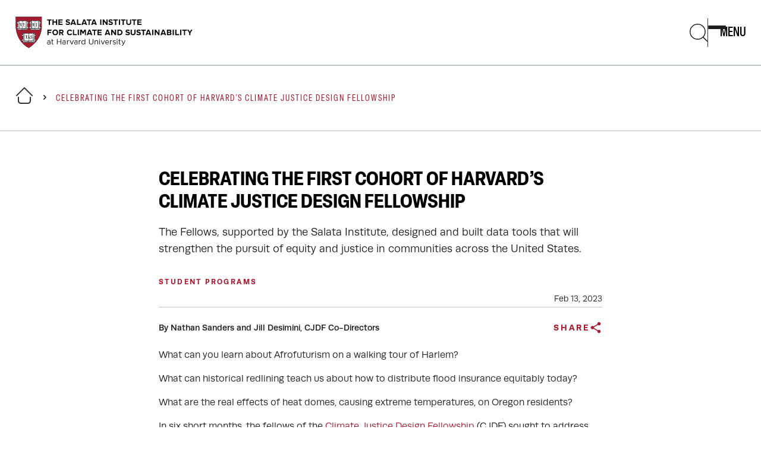

--- FILE ---
content_type: text/html; charset=UTF-8
request_url: https://salatainstitute.harvard.edu/celebrating-the-first-cohort-of-harvards-climate-justice-design-fellowship/
body_size: 43770
content:
<!DOCTYPE html>
<html lang="en">

<head>
    <meta charset="UTF-8" />
    <meta name="viewport" content="width=device-width, initial-scale=1.0">
    <meta http-equiv="X-UA-Compatible" content="ie=edge"><script type="text/javascript">(window.NREUM||(NREUM={})).init={privacy:{cookies_enabled:true},ajax:{deny_list:["bam.nr-data.net"]},feature_flags:["soft_nav"],distributed_tracing:{enabled:true}};(window.NREUM||(NREUM={})).loader_config={agentID:"1120158334",accountID:"3811498",trustKey:"66686",xpid:"Vw4GUFJaABABVFVbDgEHUlQC",licenseKey:"NRJS-b5417919c7426099f46",applicationID:"1049900403",browserID:"1120158334"};;/*! For license information please see nr-loader-spa-1.308.0.min.js.LICENSE.txt */
(()=>{var e,t,r={384:(e,t,r)=>{"use strict";r.d(t,{NT:()=>a,US:()=>u,Zm:()=>o,bQ:()=>d,dV:()=>c,pV:()=>l});var n=r(6154),i=r(1863),s=r(1910);const a={beacon:"bam.nr-data.net",errorBeacon:"bam.nr-data.net"};function o(){return n.gm.NREUM||(n.gm.NREUM={}),void 0===n.gm.newrelic&&(n.gm.newrelic=n.gm.NREUM),n.gm.NREUM}function c(){let e=o();return e.o||(e.o={ST:n.gm.setTimeout,SI:n.gm.setImmediate||n.gm.setInterval,CT:n.gm.clearTimeout,XHR:n.gm.XMLHttpRequest,REQ:n.gm.Request,EV:n.gm.Event,PR:n.gm.Promise,MO:n.gm.MutationObserver,FETCH:n.gm.fetch,WS:n.gm.WebSocket},(0,s.i)(...Object.values(e.o))),e}function d(e,t){let r=o();r.initializedAgents??={},t.initializedAt={ms:(0,i.t)(),date:new Date},r.initializedAgents[e]=t}function u(e,t){o()[e]=t}function l(){return function(){let e=o();const t=e.info||{};e.info={beacon:a.beacon,errorBeacon:a.errorBeacon,...t}}(),function(){let e=o();const t=e.init||{};e.init={...t}}(),c(),function(){let e=o();const t=e.loader_config||{};e.loader_config={...t}}(),o()}},782:(e,t,r)=>{"use strict";r.d(t,{T:()=>n});const n=r(860).K7.pageViewTiming},860:(e,t,r)=>{"use strict";r.d(t,{$J:()=>u,K7:()=>c,P3:()=>d,XX:()=>i,Yy:()=>o,df:()=>s,qY:()=>n,v4:()=>a});const n="events",i="jserrors",s="browser/blobs",a="rum",o="browser/logs",c={ajax:"ajax",genericEvents:"generic_events",jserrors:i,logging:"logging",metrics:"metrics",pageAction:"page_action",pageViewEvent:"page_view_event",pageViewTiming:"page_view_timing",sessionReplay:"session_replay",sessionTrace:"session_trace",softNav:"soft_navigations",spa:"spa"},d={[c.pageViewEvent]:1,[c.pageViewTiming]:2,[c.metrics]:3,[c.jserrors]:4,[c.spa]:5,[c.ajax]:6,[c.sessionTrace]:7,[c.softNav]:8,[c.sessionReplay]:9,[c.logging]:10,[c.genericEvents]:11},u={[c.pageViewEvent]:a,[c.pageViewTiming]:n,[c.ajax]:n,[c.spa]:n,[c.softNav]:n,[c.metrics]:i,[c.jserrors]:i,[c.sessionTrace]:s,[c.sessionReplay]:s,[c.logging]:o,[c.genericEvents]:"ins"}},944:(e,t,r)=>{"use strict";r.d(t,{R:()=>i});var n=r(3241);function i(e,t){"function"==typeof console.debug&&(console.debug("New Relic Warning: https://github.com/newrelic/newrelic-browser-agent/blob/main/docs/warning-codes.md#".concat(e),t),(0,n.W)({agentIdentifier:null,drained:null,type:"data",name:"warn",feature:"warn",data:{code:e,secondary:t}}))}},993:(e,t,r)=>{"use strict";r.d(t,{A$:()=>s,ET:()=>a,TZ:()=>o,p_:()=>i});var n=r(860);const i={ERROR:"ERROR",WARN:"WARN",INFO:"INFO",DEBUG:"DEBUG",TRACE:"TRACE"},s={OFF:0,ERROR:1,WARN:2,INFO:3,DEBUG:4,TRACE:5},a="log",o=n.K7.logging},1541:(e,t,r)=>{"use strict";r.d(t,{U:()=>i,f:()=>n});const n={MFE:"MFE",BA:"BA"};function i(e,t){if(2!==t?.harvestEndpointVersion)return{};const r=t.agentRef.runtime.appMetadata.agents[0].entityGuid;return e?{"source.id":e.id,"source.name":e.name,"source.type":e.type,"parent.id":e.parent?.id||r,"parent.type":e.parent?.type||n.BA}:{"entity.guid":r,appId:t.agentRef.info.applicationID}}},1687:(e,t,r)=>{"use strict";r.d(t,{Ak:()=>d,Ze:()=>h,x3:()=>u});var n=r(3241),i=r(7836),s=r(3606),a=r(860),o=r(2646);const c={};function d(e,t){const r={staged:!1,priority:a.P3[t]||0};l(e),c[e].get(t)||c[e].set(t,r)}function u(e,t){e&&c[e]&&(c[e].get(t)&&c[e].delete(t),p(e,t,!1),c[e].size&&f(e))}function l(e){if(!e)throw new Error("agentIdentifier required");c[e]||(c[e]=new Map)}function h(e="",t="feature",r=!1){if(l(e),!e||!c[e].get(t)||r)return p(e,t);c[e].get(t).staged=!0,f(e)}function f(e){const t=Array.from(c[e]);t.every(([e,t])=>t.staged)&&(t.sort((e,t)=>e[1].priority-t[1].priority),t.forEach(([t])=>{c[e].delete(t),p(e,t)}))}function p(e,t,r=!0){const a=e?i.ee.get(e):i.ee,c=s.i.handlers;if(!a.aborted&&a.backlog&&c){if((0,n.W)({agentIdentifier:e,type:"lifecycle",name:"drain",feature:t}),r){const e=a.backlog[t],r=c[t];if(r){for(let t=0;e&&t<e.length;++t)g(e[t],r);Object.entries(r).forEach(([e,t])=>{Object.values(t||{}).forEach(t=>{t[0]?.on&&t[0]?.context()instanceof o.y&&t[0].on(e,t[1])})})}}a.isolatedBacklog||delete c[t],a.backlog[t]=null,a.emit("drain-"+t,[])}}function g(e,t){var r=e[1];Object.values(t[r]||{}).forEach(t=>{var r=e[0];if(t[0]===r){var n=t[1],i=e[3],s=e[2];n.apply(i,s)}})}},1738:(e,t,r)=>{"use strict";r.d(t,{U:()=>f,Y:()=>h});var n=r(3241),i=r(9908),s=r(1863),a=r(944),o=r(5701),c=r(3969),d=r(8362),u=r(860),l=r(4261);function h(e,t,r,s){const h=s||r;!h||h[e]&&h[e]!==d.d.prototype[e]||(h[e]=function(){(0,i.p)(c.xV,["API/"+e+"/called"],void 0,u.K7.metrics,r.ee),(0,n.W)({agentIdentifier:r.agentIdentifier,drained:!!o.B?.[r.agentIdentifier],type:"data",name:"api",feature:l.Pl+e,data:{}});try{return t.apply(this,arguments)}catch(e){(0,a.R)(23,e)}})}function f(e,t,r,n,a){const o=e.info;null===r?delete o.jsAttributes[t]:o.jsAttributes[t]=r,(a||null===r)&&(0,i.p)(l.Pl+n,[(0,s.t)(),t,r],void 0,"session",e.ee)}},1741:(e,t,r)=>{"use strict";r.d(t,{W:()=>s});var n=r(944),i=r(4261);class s{#e(e,...t){if(this[e]!==s.prototype[e])return this[e](...t);(0,n.R)(35,e)}addPageAction(e,t){return this.#e(i.hG,e,t)}register(e){return this.#e(i.eY,e)}recordCustomEvent(e,t){return this.#e(i.fF,e,t)}setPageViewName(e,t){return this.#e(i.Fw,e,t)}setCustomAttribute(e,t,r){return this.#e(i.cD,e,t,r)}noticeError(e,t){return this.#e(i.o5,e,t)}setUserId(e,t=!1){return this.#e(i.Dl,e,t)}setApplicationVersion(e){return this.#e(i.nb,e)}setErrorHandler(e){return this.#e(i.bt,e)}addRelease(e,t){return this.#e(i.k6,e,t)}log(e,t){return this.#e(i.$9,e,t)}start(){return this.#e(i.d3)}finished(e){return this.#e(i.BL,e)}recordReplay(){return this.#e(i.CH)}pauseReplay(){return this.#e(i.Tb)}addToTrace(e){return this.#e(i.U2,e)}setCurrentRouteName(e){return this.#e(i.PA,e)}interaction(e){return this.#e(i.dT,e)}wrapLogger(e,t,r){return this.#e(i.Wb,e,t,r)}measure(e,t){return this.#e(i.V1,e,t)}consent(e){return this.#e(i.Pv,e)}}},1863:(e,t,r)=>{"use strict";function n(){return Math.floor(performance.now())}r.d(t,{t:()=>n})},1910:(e,t,r)=>{"use strict";r.d(t,{i:()=>s});var n=r(944);const i=new Map;function s(...e){return e.every(e=>{if(i.has(e))return i.get(e);const t="function"==typeof e?e.toString():"",r=t.includes("[native code]"),s=t.includes("nrWrapper");return r||s||(0,n.R)(64,e?.name||t),i.set(e,r),r})}},2555:(e,t,r)=>{"use strict";r.d(t,{D:()=>o,f:()=>a});var n=r(384),i=r(8122);const s={beacon:n.NT.beacon,errorBeacon:n.NT.errorBeacon,licenseKey:void 0,applicationID:void 0,sa:void 0,queueTime:void 0,applicationTime:void 0,ttGuid:void 0,user:void 0,account:void 0,product:void 0,extra:void 0,jsAttributes:{},userAttributes:void 0,atts:void 0,transactionName:void 0,tNamePlain:void 0};function a(e){try{return!!e.licenseKey&&!!e.errorBeacon&&!!e.applicationID}catch(e){return!1}}const o=e=>(0,i.a)(e,s)},2614:(e,t,r)=>{"use strict";r.d(t,{BB:()=>a,H3:()=>n,g:()=>d,iL:()=>c,tS:()=>o,uh:()=>i,wk:()=>s});const n="NRBA",i="SESSION",s=144e5,a=18e5,o={STARTED:"session-started",PAUSE:"session-pause",RESET:"session-reset",RESUME:"session-resume",UPDATE:"session-update"},c={SAME_TAB:"same-tab",CROSS_TAB:"cross-tab"},d={OFF:0,FULL:1,ERROR:2}},2646:(e,t,r)=>{"use strict";r.d(t,{y:()=>n});class n{constructor(e){this.contextId=e}}},2843:(e,t,r)=>{"use strict";r.d(t,{G:()=>s,u:()=>i});var n=r(3878);function i(e,t=!1,r,i){(0,n.DD)("visibilitychange",function(){if(t)return void("hidden"===document.visibilityState&&e());e(document.visibilityState)},r,i)}function s(e,t,r){(0,n.sp)("pagehide",e,t,r)}},3241:(e,t,r)=>{"use strict";r.d(t,{W:()=>s});var n=r(6154);const i="newrelic";function s(e={}){try{n.gm.dispatchEvent(new CustomEvent(i,{detail:e}))}catch(e){}}},3304:(e,t,r)=>{"use strict";r.d(t,{A:()=>s});var n=r(7836);const i=()=>{const e=new WeakSet;return(t,r)=>{if("object"==typeof r&&null!==r){if(e.has(r))return;e.add(r)}return r}};function s(e){try{return JSON.stringify(e,i())??""}catch(e){try{n.ee.emit("internal-error",[e])}catch(e){}return""}}},3333:(e,t,r)=>{"use strict";r.d(t,{$v:()=>u,TZ:()=>n,Xh:()=>c,Zp:()=>i,kd:()=>d,mq:()=>o,nf:()=>a,qN:()=>s});const n=r(860).K7.genericEvents,i=["auxclick","click","copy","keydown","paste","scrollend"],s=["focus","blur"],a=4,o=1e3,c=2e3,d=["PageAction","UserAction","BrowserPerformance"],u={RESOURCES:"experimental.resources",REGISTER:"register"}},3434:(e,t,r)=>{"use strict";r.d(t,{Jt:()=>s,YM:()=>d});var n=r(7836),i=r(5607);const s="nr@original:".concat(i.W),a=50;var o=Object.prototype.hasOwnProperty,c=!1;function d(e,t){return e||(e=n.ee),r.inPlace=function(e,t,n,i,s){n||(n="");const a="-"===n.charAt(0);for(let o=0;o<t.length;o++){const c=t[o],d=e[c];l(d)||(e[c]=r(d,a?c+n:n,i,c,s))}},r.flag=s,r;function r(t,r,n,c,d){return l(t)?t:(r||(r=""),nrWrapper[s]=t,function(e,t,r){if(Object.defineProperty&&Object.keys)try{return Object.keys(e).forEach(function(r){Object.defineProperty(t,r,{get:function(){return e[r]},set:function(t){return e[r]=t,t}})}),t}catch(e){u([e],r)}for(var n in e)o.call(e,n)&&(t[n]=e[n])}(t,nrWrapper,e),nrWrapper);function nrWrapper(){var s,o,l,h;let f;try{o=this,s=[...arguments],l="function"==typeof n?n(s,o):n||{}}catch(t){u([t,"",[s,o,c],l],e)}i(r+"start",[s,o,c],l,d);const p=performance.now();let g;try{return h=t.apply(o,s),g=performance.now(),h}catch(e){throw g=performance.now(),i(r+"err",[s,o,e],l,d),f=e,f}finally{const e=g-p,t={start:p,end:g,duration:e,isLongTask:e>=a,methodName:c,thrownError:f};t.isLongTask&&i("long-task",[t,o],l,d),i(r+"end",[s,o,h],l,d)}}}function i(r,n,i,s){if(!c||t){var a=c;c=!0;try{e.emit(r,n,i,t,s)}catch(t){u([t,r,n,i],e)}c=a}}}function u(e,t){t||(t=n.ee);try{t.emit("internal-error",e)}catch(e){}}function l(e){return!(e&&"function"==typeof e&&e.apply&&!e[s])}},3606:(e,t,r)=>{"use strict";r.d(t,{i:()=>s});var n=r(9908);s.on=a;var i=s.handlers={};function s(e,t,r,s){a(s||n.d,i,e,t,r)}function a(e,t,r,i,s){s||(s="feature"),e||(e=n.d);var a=t[s]=t[s]||{};(a[r]=a[r]||[]).push([e,i])}},3738:(e,t,r)=>{"use strict";r.d(t,{He:()=>i,Kp:()=>o,Lc:()=>d,Rz:()=>u,TZ:()=>n,bD:()=>s,d3:()=>a,jx:()=>l,sl:()=>h,uP:()=>c});const n=r(860).K7.sessionTrace,i="bstResource",s="resource",a="-start",o="-end",c="fn"+a,d="fn"+o,u="pushState",l=1e3,h=3e4},3785:(e,t,r)=>{"use strict";r.d(t,{R:()=>c,b:()=>d});var n=r(9908),i=r(1863),s=r(860),a=r(3969),o=r(993);function c(e,t,r={},c=o.p_.INFO,d=!0,u,l=(0,i.t)()){(0,n.p)(a.xV,["API/logging/".concat(c.toLowerCase(),"/called")],void 0,s.K7.metrics,e),(0,n.p)(o.ET,[l,t,r,c,d,u],void 0,s.K7.logging,e)}function d(e){return"string"==typeof e&&Object.values(o.p_).some(t=>t===e.toUpperCase().trim())}},3878:(e,t,r)=>{"use strict";function n(e,t){return{capture:e,passive:!1,signal:t}}function i(e,t,r=!1,i){window.addEventListener(e,t,n(r,i))}function s(e,t,r=!1,i){document.addEventListener(e,t,n(r,i))}r.d(t,{DD:()=>s,jT:()=>n,sp:()=>i})},3962:(e,t,r)=>{"use strict";r.d(t,{AM:()=>a,O2:()=>l,OV:()=>s,Qu:()=>h,TZ:()=>c,ih:()=>f,pP:()=>o,t1:()=>u,tC:()=>i,wD:()=>d});var n=r(860);const i=["click","keydown","submit"],s="popstate",a="api",o="initialPageLoad",c=n.K7.softNav,d=5e3,u=500,l={INITIAL_PAGE_LOAD:"",ROUTE_CHANGE:1,UNSPECIFIED:2},h={INTERACTION:1,AJAX:2,CUSTOM_END:3,CUSTOM_TRACER:4},f={IP:"in progress",PF:"pending finish",FIN:"finished",CAN:"cancelled"}},3969:(e,t,r)=>{"use strict";r.d(t,{TZ:()=>n,XG:()=>o,rs:()=>i,xV:()=>a,z_:()=>s});const n=r(860).K7.metrics,i="sm",s="cm",a="storeSupportabilityMetrics",o="storeEventMetrics"},4234:(e,t,r)=>{"use strict";r.d(t,{W:()=>s});var n=r(7836),i=r(1687);class s{constructor(e,t){this.agentIdentifier=e,this.ee=n.ee.get(e),this.featureName=t,this.blocked=!1}deregisterDrain(){(0,i.x3)(this.agentIdentifier,this.featureName)}}},4261:(e,t,r)=>{"use strict";r.d(t,{$9:()=>u,BL:()=>c,CH:()=>p,Dl:()=>R,Fw:()=>w,PA:()=>v,Pl:()=>n,Pv:()=>A,Tb:()=>h,U2:()=>a,V1:()=>E,Wb:()=>T,bt:()=>y,cD:()=>b,d3:()=>x,dT:()=>d,eY:()=>g,fF:()=>f,hG:()=>s,hw:()=>i,k6:()=>o,nb:()=>m,o5:()=>l});const n="api-",i=n+"ixn-",s="addPageAction",a="addToTrace",o="addRelease",c="finished",d="interaction",u="log",l="noticeError",h="pauseReplay",f="recordCustomEvent",p="recordReplay",g="register",m="setApplicationVersion",v="setCurrentRouteName",b="setCustomAttribute",y="setErrorHandler",w="setPageViewName",R="setUserId",x="start",T="wrapLogger",E="measure",A="consent"},5205:(e,t,r)=>{"use strict";r.d(t,{j:()=>S});var n=r(384),i=r(1741);var s=r(2555),a=r(3333);const o=e=>{if(!e||"string"!=typeof e)return!1;try{document.createDocumentFragment().querySelector(e)}catch{return!1}return!0};var c=r(2614),d=r(944),u=r(8122);const l="[data-nr-mask]",h=e=>(0,u.a)(e,(()=>{const e={feature_flags:[],experimental:{allow_registered_children:!1,resources:!1},mask_selector:"*",block_selector:"[data-nr-block]",mask_input_options:{color:!1,date:!1,"datetime-local":!1,email:!1,month:!1,number:!1,range:!1,search:!1,tel:!1,text:!1,time:!1,url:!1,week:!1,textarea:!1,select:!1,password:!0}};return{ajax:{deny_list:void 0,block_internal:!0,enabled:!0,autoStart:!0},api:{get allow_registered_children(){return e.feature_flags.includes(a.$v.REGISTER)||e.experimental.allow_registered_children},set allow_registered_children(t){e.experimental.allow_registered_children=t},duplicate_registered_data:!1},browser_consent_mode:{enabled:!1},distributed_tracing:{enabled:void 0,exclude_newrelic_header:void 0,cors_use_newrelic_header:void 0,cors_use_tracecontext_headers:void 0,allowed_origins:void 0},get feature_flags(){return e.feature_flags},set feature_flags(t){e.feature_flags=t},generic_events:{enabled:!0,autoStart:!0},harvest:{interval:30},jserrors:{enabled:!0,autoStart:!0},logging:{enabled:!0,autoStart:!0},metrics:{enabled:!0,autoStart:!0},obfuscate:void 0,page_action:{enabled:!0},page_view_event:{enabled:!0,autoStart:!0},page_view_timing:{enabled:!0,autoStart:!0},performance:{capture_marks:!1,capture_measures:!1,capture_detail:!0,resources:{get enabled(){return e.feature_flags.includes(a.$v.RESOURCES)||e.experimental.resources},set enabled(t){e.experimental.resources=t},asset_types:[],first_party_domains:[],ignore_newrelic:!0}},privacy:{cookies_enabled:!0},proxy:{assets:void 0,beacon:void 0},session:{expiresMs:c.wk,inactiveMs:c.BB},session_replay:{autoStart:!0,enabled:!1,preload:!1,sampling_rate:10,error_sampling_rate:100,collect_fonts:!1,inline_images:!1,fix_stylesheets:!0,mask_all_inputs:!0,get mask_text_selector(){return e.mask_selector},set mask_text_selector(t){o(t)?e.mask_selector="".concat(t,",").concat(l):""===t||null===t?e.mask_selector=l:(0,d.R)(5,t)},get block_class(){return"nr-block"},get ignore_class(){return"nr-ignore"},get mask_text_class(){return"nr-mask"},get block_selector(){return e.block_selector},set block_selector(t){o(t)?e.block_selector+=",".concat(t):""!==t&&(0,d.R)(6,t)},get mask_input_options(){return e.mask_input_options},set mask_input_options(t){t&&"object"==typeof t?e.mask_input_options={...t,password:!0}:(0,d.R)(7,t)}},session_trace:{enabled:!0,autoStart:!0},soft_navigations:{enabled:!0,autoStart:!0},spa:{enabled:!0,autoStart:!0},ssl:void 0,user_actions:{enabled:!0,elementAttributes:["id","className","tagName","type"]}}})());var f=r(6154),p=r(9324);let g=0;const m={buildEnv:p.F3,distMethod:p.Xs,version:p.xv,originTime:f.WN},v={consented:!1},b={appMetadata:{},get consented(){return this.session?.state?.consent||v.consented},set consented(e){v.consented=e},customTransaction:void 0,denyList:void 0,disabled:!1,harvester:void 0,isolatedBacklog:!1,isRecording:!1,loaderType:void 0,maxBytes:3e4,obfuscator:void 0,onerror:void 0,ptid:void 0,releaseIds:{},session:void 0,timeKeeper:void 0,registeredEntities:[],jsAttributesMetadata:{bytes:0},get harvestCount(){return++g}},y=e=>{const t=(0,u.a)(e,b),r=Object.keys(m).reduce((e,t)=>(e[t]={value:m[t],writable:!1,configurable:!0,enumerable:!0},e),{});return Object.defineProperties(t,r)};var w=r(5701);const R=e=>{const t=e.startsWith("http");e+="/",r.p=t?e:"https://"+e};var x=r(7836),T=r(3241);const E={accountID:void 0,trustKey:void 0,agentID:void 0,licenseKey:void 0,applicationID:void 0,xpid:void 0},A=e=>(0,u.a)(e,E),_=new Set;function S(e,t={},r,a){let{init:o,info:c,loader_config:d,runtime:u={},exposed:l=!0}=t;if(!c){const e=(0,n.pV)();o=e.init,c=e.info,d=e.loader_config}e.init=h(o||{}),e.loader_config=A(d||{}),c.jsAttributes??={},f.bv&&(c.jsAttributes.isWorker=!0),e.info=(0,s.D)(c);const p=e.init,g=[c.beacon,c.errorBeacon];_.has(e.agentIdentifier)||(p.proxy.assets&&(R(p.proxy.assets),g.push(p.proxy.assets)),p.proxy.beacon&&g.push(p.proxy.beacon),e.beacons=[...g],function(e){const t=(0,n.pV)();Object.getOwnPropertyNames(i.W.prototype).forEach(r=>{const n=i.W.prototype[r];if("function"!=typeof n||"constructor"===n)return;let s=t[r];e[r]&&!1!==e.exposed&&"micro-agent"!==e.runtime?.loaderType&&(t[r]=(...t)=>{const n=e[r](...t);return s?s(...t):n})})}(e),(0,n.US)("activatedFeatures",w.B)),u.denyList=[...p.ajax.deny_list||[],...p.ajax.block_internal?g:[]],u.ptid=e.agentIdentifier,u.loaderType=r,e.runtime=y(u),_.has(e.agentIdentifier)||(e.ee=x.ee.get(e.agentIdentifier),e.exposed=l,(0,T.W)({agentIdentifier:e.agentIdentifier,drained:!!w.B?.[e.agentIdentifier],type:"lifecycle",name:"initialize",feature:void 0,data:e.config})),_.add(e.agentIdentifier)}},5270:(e,t,r)=>{"use strict";r.d(t,{Aw:()=>a,SR:()=>s,rF:()=>o});var n=r(384),i=r(7767);function s(e){return!!(0,n.dV)().o.MO&&(0,i.V)(e)&&!0===e?.session_trace.enabled}function a(e){return!0===e?.session_replay.preload&&s(e)}function o(e,t){try{if("string"==typeof t?.type){if("password"===t.type.toLowerCase())return"*".repeat(e?.length||0);if(void 0!==t?.dataset?.nrUnmask||t?.classList?.contains("nr-unmask"))return e}}catch(e){}return"string"==typeof e?e.replace(/[\S]/g,"*"):"*".repeat(e?.length||0)}},5289:(e,t,r)=>{"use strict";r.d(t,{GG:()=>a,Qr:()=>c,sB:()=>o});var n=r(3878),i=r(6389);function s(){return"undefined"==typeof document||"complete"===document.readyState}function a(e,t){if(s())return e();const r=(0,i.J)(e),a=setInterval(()=>{s()&&(clearInterval(a),r())},500);(0,n.sp)("load",r,t)}function o(e){if(s())return e();(0,n.DD)("DOMContentLoaded",e)}function c(e){if(s())return e();(0,n.sp)("popstate",e)}},5607:(e,t,r)=>{"use strict";r.d(t,{W:()=>n});const n=(0,r(9566).bz)()},5701:(e,t,r)=>{"use strict";r.d(t,{B:()=>s,t:()=>a});var n=r(3241);const i=new Set,s={};function a(e,t){const r=t.agentIdentifier;s[r]??={},e&&"object"==typeof e&&(i.has(r)||(t.ee.emit("rumresp",[e]),s[r]=e,i.add(r),(0,n.W)({agentIdentifier:r,loaded:!0,drained:!0,type:"lifecycle",name:"load",feature:void 0,data:e})))}},6154:(e,t,r)=>{"use strict";r.d(t,{OF:()=>d,RI:()=>i,WN:()=>h,bv:()=>s,eN:()=>f,gm:()=>a,lR:()=>l,m:()=>c,mw:()=>o,sb:()=>u});var n=r(1863);const i="undefined"!=typeof window&&!!window.document,s="undefined"!=typeof WorkerGlobalScope&&("undefined"!=typeof self&&self instanceof WorkerGlobalScope&&self.navigator instanceof WorkerNavigator||"undefined"!=typeof globalThis&&globalThis instanceof WorkerGlobalScope&&globalThis.navigator instanceof WorkerNavigator),a=i?window:"undefined"!=typeof WorkerGlobalScope&&("undefined"!=typeof self&&self instanceof WorkerGlobalScope&&self||"undefined"!=typeof globalThis&&globalThis instanceof WorkerGlobalScope&&globalThis),o=Boolean("hidden"===a?.document?.visibilityState),c=""+a?.location,d=/iPad|iPhone|iPod/.test(a.navigator?.userAgent),u=d&&"undefined"==typeof SharedWorker,l=(()=>{const e=a.navigator?.userAgent?.match(/Firefox[/\s](\d+\.\d+)/);return Array.isArray(e)&&e.length>=2?+e[1]:0})(),h=Date.now()-(0,n.t)(),f=()=>"undefined"!=typeof PerformanceNavigationTiming&&a?.performance?.getEntriesByType("navigation")?.[0]?.responseStart},6344:(e,t,r)=>{"use strict";r.d(t,{BB:()=>u,Qb:()=>l,TZ:()=>i,Ug:()=>a,Vh:()=>s,_s:()=>o,bc:()=>d,yP:()=>c});var n=r(2614);const i=r(860).K7.sessionReplay,s="errorDuringReplay",a=.12,o={DomContentLoaded:0,Load:1,FullSnapshot:2,IncrementalSnapshot:3,Meta:4,Custom:5},c={[n.g.ERROR]:15e3,[n.g.FULL]:3e5,[n.g.OFF]:0},d={RESET:{message:"Session was reset",sm:"Reset"},IMPORT:{message:"Recorder failed to import",sm:"Import"},TOO_MANY:{message:"429: Too Many Requests",sm:"Too-Many"},TOO_BIG:{message:"Payload was too large",sm:"Too-Big"},CROSS_TAB:{message:"Session Entity was set to OFF on another tab",sm:"Cross-Tab"},ENTITLEMENTS:{message:"Session Replay is not allowed and will not be started",sm:"Entitlement"}},u=5e3,l={API:"api",RESUME:"resume",SWITCH_TO_FULL:"switchToFull",INITIALIZE:"initialize",PRELOAD:"preload"}},6389:(e,t,r)=>{"use strict";function n(e,t=500,r={}){const n=r?.leading||!1;let i;return(...r)=>{n&&void 0===i&&(e.apply(this,r),i=setTimeout(()=>{i=clearTimeout(i)},t)),n||(clearTimeout(i),i=setTimeout(()=>{e.apply(this,r)},t))}}function i(e){let t=!1;return(...r)=>{t||(t=!0,e.apply(this,r))}}r.d(t,{J:()=>i,s:()=>n})},6630:(e,t,r)=>{"use strict";r.d(t,{T:()=>n});const n=r(860).K7.pageViewEvent},6774:(e,t,r)=>{"use strict";r.d(t,{T:()=>n});const n=r(860).K7.jserrors},7295:(e,t,r)=>{"use strict";r.d(t,{Xv:()=>a,gX:()=>i,iW:()=>s});var n=[];function i(e){if(!e||s(e))return!1;if(0===n.length)return!0;if("*"===n[0].hostname)return!1;for(var t=0;t<n.length;t++){var r=n[t];if(r.hostname.test(e.hostname)&&r.pathname.test(e.pathname))return!1}return!0}function s(e){return void 0===e.hostname}function a(e){if(n=[],e&&e.length)for(var t=0;t<e.length;t++){let r=e[t];if(!r)continue;if("*"===r)return void(n=[{hostname:"*"}]);0===r.indexOf("http://")?r=r.substring(7):0===r.indexOf("https://")&&(r=r.substring(8));const i=r.indexOf("/");let s,a;i>0?(s=r.substring(0,i),a=r.substring(i)):(s=r,a="*");let[c]=s.split(":");n.push({hostname:o(c),pathname:o(a,!0)})}}function o(e,t=!1){const r=e.replace(/[.+?^${}()|[\]\\]/g,e=>"\\"+e).replace(/\*/g,".*?");return new RegExp((t?"^":"")+r+"$")}},7485:(e,t,r)=>{"use strict";r.d(t,{D:()=>i});var n=r(6154);function i(e){if(0===(e||"").indexOf("data:"))return{protocol:"data"};try{const t=new URL(e,location.href),r={port:t.port,hostname:t.hostname,pathname:t.pathname,search:t.search,protocol:t.protocol.slice(0,t.protocol.indexOf(":")),sameOrigin:t.protocol===n.gm?.location?.protocol&&t.host===n.gm?.location?.host};return r.port&&""!==r.port||("http:"===t.protocol&&(r.port="80"),"https:"===t.protocol&&(r.port="443")),r.pathname&&""!==r.pathname?r.pathname.startsWith("/")||(r.pathname="/".concat(r.pathname)):r.pathname="/",r}catch(e){return{}}}},7699:(e,t,r)=>{"use strict";r.d(t,{It:()=>s,KC:()=>o,No:()=>i,qh:()=>a});var n=r(860);const i=16e3,s=1e6,a="SESSION_ERROR",o={[n.K7.logging]:!0,[n.K7.genericEvents]:!1,[n.K7.jserrors]:!1,[n.K7.ajax]:!1}},7767:(e,t,r)=>{"use strict";r.d(t,{V:()=>i});var n=r(6154);const i=e=>n.RI&&!0===e?.privacy.cookies_enabled},7836:(e,t,r)=>{"use strict";r.d(t,{P:()=>o,ee:()=>c});var n=r(384),i=r(8990),s=r(2646),a=r(5607);const o="nr@context:".concat(a.W),c=function e(t,r){var n={},a={},u={},l=!1;try{l=16===r.length&&d.initializedAgents?.[r]?.runtime.isolatedBacklog}catch(e){}var h={on:p,addEventListener:p,removeEventListener:function(e,t){var r=n[e];if(!r)return;for(var i=0;i<r.length;i++)r[i]===t&&r.splice(i,1)},emit:function(e,r,n,i,s){!1!==s&&(s=!0);if(c.aborted&&!i)return;t&&s&&t.emit(e,r,n);var o=f(n);g(e).forEach(e=>{e.apply(o,r)});var d=v()[a[e]];d&&d.push([h,e,r,o]);return o},get:m,listeners:g,context:f,buffer:function(e,t){const r=v();if(t=t||"feature",h.aborted)return;Object.entries(e||{}).forEach(([e,n])=>{a[n]=t,t in r||(r[t]=[])})},abort:function(){h._aborted=!0,Object.keys(h.backlog).forEach(e=>{delete h.backlog[e]})},isBuffering:function(e){return!!v()[a[e]]},debugId:r,backlog:l?{}:t&&"object"==typeof t.backlog?t.backlog:{},isolatedBacklog:l};return Object.defineProperty(h,"aborted",{get:()=>{let e=h._aborted||!1;return e||(t&&(e=t.aborted),e)}}),h;function f(e){return e&&e instanceof s.y?e:e?(0,i.I)(e,o,()=>new s.y(o)):new s.y(o)}function p(e,t){n[e]=g(e).concat(t)}function g(e){return n[e]||[]}function m(t){return u[t]=u[t]||e(h,t)}function v(){return h.backlog}}(void 0,"globalEE"),d=(0,n.Zm)();d.ee||(d.ee=c)},8122:(e,t,r)=>{"use strict";r.d(t,{a:()=>i});var n=r(944);function i(e,t){try{if(!e||"object"!=typeof e)return(0,n.R)(3);if(!t||"object"!=typeof t)return(0,n.R)(4);const r=Object.create(Object.getPrototypeOf(t),Object.getOwnPropertyDescriptors(t)),s=0===Object.keys(r).length?e:r;for(let a in s)if(void 0!==e[a])try{if(null===e[a]){r[a]=null;continue}Array.isArray(e[a])&&Array.isArray(t[a])?r[a]=Array.from(new Set([...e[a],...t[a]])):"object"==typeof e[a]&&"object"==typeof t[a]?r[a]=i(e[a],t[a]):r[a]=e[a]}catch(e){r[a]||(0,n.R)(1,e)}return r}catch(e){(0,n.R)(2,e)}}},8139:(e,t,r)=>{"use strict";r.d(t,{u:()=>h});var n=r(7836),i=r(3434),s=r(8990),a=r(6154);const o={},c=a.gm.XMLHttpRequest,d="addEventListener",u="removeEventListener",l="nr@wrapped:".concat(n.P);function h(e){var t=function(e){return(e||n.ee).get("events")}(e);if(o[t.debugId]++)return t;o[t.debugId]=1;var r=(0,i.YM)(t,!0);function h(e){r.inPlace(e,[d,u],"-",p)}function p(e,t){return e[1]}return"getPrototypeOf"in Object&&(a.RI&&f(document,h),c&&f(c.prototype,h),f(a.gm,h)),t.on(d+"-start",function(e,t){var n=e[1];if(null!==n&&("function"==typeof n||"object"==typeof n)&&"newrelic"!==e[0]){var i=(0,s.I)(n,l,function(){var e={object:function(){if("function"!=typeof n.handleEvent)return;return n.handleEvent.apply(n,arguments)},function:n}[typeof n];return e?r(e,"fn-",null,e.name||"anonymous"):n});this.wrapped=e[1]=i}}),t.on(u+"-start",function(e){e[1]=this.wrapped||e[1]}),t}function f(e,t,...r){let n=e;for(;"object"==typeof n&&!Object.prototype.hasOwnProperty.call(n,d);)n=Object.getPrototypeOf(n);n&&t(n,...r)}},8362:(e,t,r)=>{"use strict";r.d(t,{d:()=>s});var n=r(9566),i=r(1741);class s extends i.W{agentIdentifier=(0,n.LA)(16)}},8374:(e,t,r)=>{r.nc=(()=>{try{return document?.currentScript?.nonce}catch(e){}return""})()},8990:(e,t,r)=>{"use strict";r.d(t,{I:()=>i});var n=Object.prototype.hasOwnProperty;function i(e,t,r){if(n.call(e,t))return e[t];var i=r();if(Object.defineProperty&&Object.keys)try{return Object.defineProperty(e,t,{value:i,writable:!0,enumerable:!1}),i}catch(e){}return e[t]=i,i}},9119:(e,t,r)=>{"use strict";r.d(t,{L:()=>s});var n=/([^?#]*)[^#]*(#[^?]*|$).*/,i=/([^?#]*)().*/;function s(e,t){return e?e.replace(t?n:i,"$1$2"):e}},9300:(e,t,r)=>{"use strict";r.d(t,{T:()=>n});const n=r(860).K7.ajax},9324:(e,t,r)=>{"use strict";r.d(t,{AJ:()=>a,F3:()=>i,Xs:()=>s,Yq:()=>o,xv:()=>n});const n="1.308.0",i="PROD",s="CDN",a="@newrelic/rrweb",o="1.0.1"},9566:(e,t,r)=>{"use strict";r.d(t,{LA:()=>o,ZF:()=>c,bz:()=>a,el:()=>d});var n=r(6154);const i="xxxxxxxx-xxxx-4xxx-yxxx-xxxxxxxxxxxx";function s(e,t){return e?15&e[t]:16*Math.random()|0}function a(){const e=n.gm?.crypto||n.gm?.msCrypto;let t,r=0;return e&&e.getRandomValues&&(t=e.getRandomValues(new Uint8Array(30))),i.split("").map(e=>"x"===e?s(t,r++).toString(16):"y"===e?(3&s()|8).toString(16):e).join("")}function o(e){const t=n.gm?.crypto||n.gm?.msCrypto;let r,i=0;t&&t.getRandomValues&&(r=t.getRandomValues(new Uint8Array(e)));const a=[];for(var o=0;o<e;o++)a.push(s(r,i++).toString(16));return a.join("")}function c(){return o(16)}function d(){return o(32)}},9908:(e,t,r)=>{"use strict";r.d(t,{d:()=>n,p:()=>i});var n=r(7836).ee.get("handle");function i(e,t,r,i,s){s?(s.buffer([e],i),s.emit(e,t,r)):(n.buffer([e],i),n.emit(e,t,r))}}},n={};function i(e){var t=n[e];if(void 0!==t)return t.exports;var s=n[e]={exports:{}};return r[e](s,s.exports,i),s.exports}i.m=r,i.d=(e,t)=>{for(var r in t)i.o(t,r)&&!i.o(e,r)&&Object.defineProperty(e,r,{enumerable:!0,get:t[r]})},i.f={},i.e=e=>Promise.all(Object.keys(i.f).reduce((t,r)=>(i.f[r](e,t),t),[])),i.u=e=>({212:"nr-spa-compressor",249:"nr-spa-recorder",478:"nr-spa"}[e]+"-1.308.0.min.js"),i.o=(e,t)=>Object.prototype.hasOwnProperty.call(e,t),e={},t="NRBA-1.308.0.PROD:",i.l=(r,n,s,a)=>{if(e[r])e[r].push(n);else{var o,c;if(void 0!==s)for(var d=document.getElementsByTagName("script"),u=0;u<d.length;u++){var l=d[u];if(l.getAttribute("src")==r||l.getAttribute("data-webpack")==t+s){o=l;break}}if(!o){c=!0;var h={478:"sha512-RSfSVnmHk59T/uIPbdSE0LPeqcEdF4/+XhfJdBuccH5rYMOEZDhFdtnh6X6nJk7hGpzHd9Ujhsy7lZEz/ORYCQ==",249:"sha512-ehJXhmntm85NSqW4MkhfQqmeKFulra3klDyY0OPDUE+sQ3GokHlPh1pmAzuNy//3j4ac6lzIbmXLvGQBMYmrkg==",212:"sha512-B9h4CR46ndKRgMBcK+j67uSR2RCnJfGefU+A7FrgR/k42ovXy5x/MAVFiSvFxuVeEk/pNLgvYGMp1cBSK/G6Fg=="};(o=document.createElement("script")).charset="utf-8",i.nc&&o.setAttribute("nonce",i.nc),o.setAttribute("data-webpack",t+s),o.src=r,0!==o.src.indexOf(window.location.origin+"/")&&(o.crossOrigin="anonymous"),h[a]&&(o.integrity=h[a])}e[r]=[n];var f=(t,n)=>{o.onerror=o.onload=null,clearTimeout(p);var i=e[r];if(delete e[r],o.parentNode&&o.parentNode.removeChild(o),i&&i.forEach(e=>e(n)),t)return t(n)},p=setTimeout(f.bind(null,void 0,{type:"timeout",target:o}),12e4);o.onerror=f.bind(null,o.onerror),o.onload=f.bind(null,o.onload),c&&document.head.appendChild(o)}},i.r=e=>{"undefined"!=typeof Symbol&&Symbol.toStringTag&&Object.defineProperty(e,Symbol.toStringTag,{value:"Module"}),Object.defineProperty(e,"__esModule",{value:!0})},i.p="https://js-agent.newrelic.com/",(()=>{var e={38:0,788:0};i.f.j=(t,r)=>{var n=i.o(e,t)?e[t]:void 0;if(0!==n)if(n)r.push(n[2]);else{var s=new Promise((r,i)=>n=e[t]=[r,i]);r.push(n[2]=s);var a=i.p+i.u(t),o=new Error;i.l(a,r=>{if(i.o(e,t)&&(0!==(n=e[t])&&(e[t]=void 0),n)){var s=r&&("load"===r.type?"missing":r.type),a=r&&r.target&&r.target.src;o.message="Loading chunk "+t+" failed: ("+s+": "+a+")",o.name="ChunkLoadError",o.type=s,o.request=a,n[1](o)}},"chunk-"+t,t)}};var t=(t,r)=>{var n,s,[a,o,c]=r,d=0;if(a.some(t=>0!==e[t])){for(n in o)i.o(o,n)&&(i.m[n]=o[n]);if(c)c(i)}for(t&&t(r);d<a.length;d++)s=a[d],i.o(e,s)&&e[s]&&e[s][0](),e[s]=0},r=self["webpackChunk:NRBA-1.308.0.PROD"]=self["webpackChunk:NRBA-1.308.0.PROD"]||[];r.forEach(t.bind(null,0)),r.push=t.bind(null,r.push.bind(r))})(),(()=>{"use strict";i(8374);var e=i(8362),t=i(860);const r=Object.values(t.K7);var n=i(5205);var s=i(9908),a=i(1863),o=i(4261),c=i(1738);var d=i(1687),u=i(4234),l=i(5289),h=i(6154),f=i(944),p=i(5270),g=i(7767),m=i(6389),v=i(7699);class b extends u.W{constructor(e,t){super(e.agentIdentifier,t),this.agentRef=e,this.abortHandler=void 0,this.featAggregate=void 0,this.loadedSuccessfully=void 0,this.onAggregateImported=new Promise(e=>{this.loadedSuccessfully=e}),this.deferred=Promise.resolve(),!1===e.init[this.featureName].autoStart?this.deferred=new Promise((t,r)=>{this.ee.on("manual-start-all",(0,m.J)(()=>{(0,d.Ak)(e.agentIdentifier,this.featureName),t()}))}):(0,d.Ak)(e.agentIdentifier,t)}importAggregator(e,t,r={}){if(this.featAggregate)return;const n=async()=>{let n;await this.deferred;try{if((0,g.V)(e.init)){const{setupAgentSession:t}=await i.e(478).then(i.bind(i,8766));n=t(e)}}catch(e){(0,f.R)(20,e),this.ee.emit("internal-error",[e]),(0,s.p)(v.qh,[e],void 0,this.featureName,this.ee)}try{if(!this.#t(this.featureName,n,e.init))return(0,d.Ze)(this.agentIdentifier,this.featureName),void this.loadedSuccessfully(!1);const{Aggregate:i}=await t();this.featAggregate=new i(e,r),e.runtime.harvester.initializedAggregates.push(this.featAggregate),this.loadedSuccessfully(!0)}catch(e){(0,f.R)(34,e),this.abortHandler?.(),(0,d.Ze)(this.agentIdentifier,this.featureName,!0),this.loadedSuccessfully(!1),this.ee&&this.ee.abort()}};h.RI?(0,l.GG)(()=>n(),!0):n()}#t(e,r,n){if(this.blocked)return!1;switch(e){case t.K7.sessionReplay:return(0,p.SR)(n)&&!!r;case t.K7.sessionTrace:return!!r;default:return!0}}}var y=i(6630),w=i(2614),R=i(3241);class x extends b{static featureName=y.T;constructor(e){var t;super(e,y.T),this.setupInspectionEvents(e.agentIdentifier),t=e,(0,c.Y)(o.Fw,function(e,r){"string"==typeof e&&("/"!==e.charAt(0)&&(e="/"+e),t.runtime.customTransaction=(r||"http://custom.transaction")+e,(0,s.p)(o.Pl+o.Fw,[(0,a.t)()],void 0,void 0,t.ee))},t),this.importAggregator(e,()=>i.e(478).then(i.bind(i,2467)))}setupInspectionEvents(e){const t=(t,r)=>{t&&(0,R.W)({agentIdentifier:e,timeStamp:t.timeStamp,loaded:"complete"===t.target.readyState,type:"window",name:r,data:t.target.location+""})};(0,l.sB)(e=>{t(e,"DOMContentLoaded")}),(0,l.GG)(e=>{t(e,"load")}),(0,l.Qr)(e=>{t(e,"navigate")}),this.ee.on(w.tS.UPDATE,(t,r)=>{(0,R.W)({agentIdentifier:e,type:"lifecycle",name:"session",data:r})})}}var T=i(384);class E extends e.d{constructor(e){var t;(super(),h.gm)?(this.features={},(0,T.bQ)(this.agentIdentifier,this),this.desiredFeatures=new Set(e.features||[]),this.desiredFeatures.add(x),(0,n.j)(this,e,e.loaderType||"agent"),t=this,(0,c.Y)(o.cD,function(e,r,n=!1){if("string"==typeof e){if(["string","number","boolean"].includes(typeof r)||null===r)return(0,c.U)(t,e,r,o.cD,n);(0,f.R)(40,typeof r)}else(0,f.R)(39,typeof e)},t),function(e){(0,c.Y)(o.Dl,function(t,r=!1){if("string"!=typeof t&&null!==t)return void(0,f.R)(41,typeof t);const n=e.info.jsAttributes["enduser.id"];r&&null!=n&&n!==t?(0,s.p)(o.Pl+"setUserIdAndResetSession",[t],void 0,"session",e.ee):(0,c.U)(e,"enduser.id",t,o.Dl,!0)},e)}(this),function(e){(0,c.Y)(o.nb,function(t){if("string"==typeof t||null===t)return(0,c.U)(e,"application.version",t,o.nb,!1);(0,f.R)(42,typeof t)},e)}(this),function(e){(0,c.Y)(o.d3,function(){e.ee.emit("manual-start-all")},e)}(this),function(e){(0,c.Y)(o.Pv,function(t=!0){if("boolean"==typeof t){if((0,s.p)(o.Pl+o.Pv,[t],void 0,"session",e.ee),e.runtime.consented=t,t){const t=e.features.page_view_event;t.onAggregateImported.then(e=>{const r=t.featAggregate;e&&!r.sentRum&&r.sendRum()})}}else(0,f.R)(65,typeof t)},e)}(this),this.run()):(0,f.R)(21)}get config(){return{info:this.info,init:this.init,loader_config:this.loader_config,runtime:this.runtime}}get api(){return this}run(){try{const e=function(e){const t={};return r.forEach(r=>{t[r]=!!e[r]?.enabled}),t}(this.init),n=[...this.desiredFeatures];n.sort((e,r)=>t.P3[e.featureName]-t.P3[r.featureName]),n.forEach(r=>{if(!e[r.featureName]&&r.featureName!==t.K7.pageViewEvent)return;if(r.featureName===t.K7.spa)return void(0,f.R)(67);const n=function(e){switch(e){case t.K7.ajax:return[t.K7.jserrors];case t.K7.sessionTrace:return[t.K7.ajax,t.K7.pageViewEvent];case t.K7.sessionReplay:return[t.K7.sessionTrace];case t.K7.pageViewTiming:return[t.K7.pageViewEvent];default:return[]}}(r.featureName).filter(e=>!(e in this.features));n.length>0&&(0,f.R)(36,{targetFeature:r.featureName,missingDependencies:n}),this.features[r.featureName]=new r(this)})}catch(e){(0,f.R)(22,e);for(const e in this.features)this.features[e].abortHandler?.();const t=(0,T.Zm)();delete t.initializedAgents[this.agentIdentifier]?.features,delete this.sharedAggregator;return t.ee.get(this.agentIdentifier).abort(),!1}}}var A=i(2843),_=i(782);class S extends b{static featureName=_.T;constructor(e){super(e,_.T),h.RI&&((0,A.u)(()=>(0,s.p)("docHidden",[(0,a.t)()],void 0,_.T,this.ee),!0),(0,A.G)(()=>(0,s.p)("winPagehide",[(0,a.t)()],void 0,_.T,this.ee)),this.importAggregator(e,()=>i.e(478).then(i.bind(i,9917))))}}var O=i(3969);class I extends b{static featureName=O.TZ;constructor(e){super(e,O.TZ),h.RI&&document.addEventListener("securitypolicyviolation",e=>{(0,s.p)(O.xV,["Generic/CSPViolation/Detected"],void 0,this.featureName,this.ee)}),this.importAggregator(e,()=>i.e(478).then(i.bind(i,6555)))}}var N=i(6774),P=i(3878),k=i(3304);class D{constructor(e,t,r,n,i){this.name="UncaughtError",this.message="string"==typeof e?e:(0,k.A)(e),this.sourceURL=t,this.line=r,this.column=n,this.__newrelic=i}}function C(e){return M(e)?e:new D(void 0!==e?.message?e.message:e,e?.filename||e?.sourceURL,e?.lineno||e?.line,e?.colno||e?.col,e?.__newrelic,e?.cause)}function j(e){const t="Unhandled Promise Rejection: ";if(!e?.reason)return;if(M(e.reason)){try{e.reason.message.startsWith(t)||(e.reason.message=t+e.reason.message)}catch(e){}return C(e.reason)}const r=C(e.reason);return(r.message||"").startsWith(t)||(r.message=t+r.message),r}function L(e){if(e.error instanceof SyntaxError&&!/:\d+$/.test(e.error.stack?.trim())){const t=new D(e.message,e.filename,e.lineno,e.colno,e.error.__newrelic,e.cause);return t.name=SyntaxError.name,t}return M(e.error)?e.error:C(e)}function M(e){return e instanceof Error&&!!e.stack}function H(e,r,n,i,o=(0,a.t)()){"string"==typeof e&&(e=new Error(e)),(0,s.p)("err",[e,o,!1,r,n.runtime.isRecording,void 0,i],void 0,t.K7.jserrors,n.ee),(0,s.p)("uaErr",[],void 0,t.K7.genericEvents,n.ee)}var B=i(1541),K=i(993),W=i(3785);function U(e,{customAttributes:t={},level:r=K.p_.INFO}={},n,i,s=(0,a.t)()){(0,W.R)(n.ee,e,t,r,!1,i,s)}function F(e,r,n,i,c=(0,a.t)()){(0,s.p)(o.Pl+o.hG,[c,e,r,i],void 0,t.K7.genericEvents,n.ee)}function V(e,r,n,i,c=(0,a.t)()){const{start:d,end:u,customAttributes:l}=r||{},h={customAttributes:l||{}};if("object"!=typeof h.customAttributes||"string"!=typeof e||0===e.length)return void(0,f.R)(57);const p=(e,t)=>null==e?t:"number"==typeof e?e:e instanceof PerformanceMark?e.startTime:Number.NaN;if(h.start=p(d,0),h.end=p(u,c),Number.isNaN(h.start)||Number.isNaN(h.end))(0,f.R)(57);else{if(h.duration=h.end-h.start,!(h.duration<0))return(0,s.p)(o.Pl+o.V1,[h,e,i],void 0,t.K7.genericEvents,n.ee),h;(0,f.R)(58)}}function G(e,r={},n,i,c=(0,a.t)()){(0,s.p)(o.Pl+o.fF,[c,e,r,i],void 0,t.K7.genericEvents,n.ee)}function z(e){(0,c.Y)(o.eY,function(t){return Y(e,t)},e)}function Y(e,r,n){(0,f.R)(54,"newrelic.register"),r||={},r.type=B.f.MFE,r.licenseKey||=e.info.licenseKey,r.blocked=!1,r.parent=n||{},Array.isArray(r.tags)||(r.tags=[]);const i={};r.tags.forEach(e=>{"name"!==e&&"id"!==e&&(i["source.".concat(e)]=!0)}),r.isolated??=!0;let o=()=>{};const c=e.runtime.registeredEntities;if(!r.isolated){const e=c.find(({metadata:{target:{id:e}}})=>e===r.id&&!r.isolated);if(e)return e}const d=e=>{r.blocked=!0,o=e};function u(e){return"string"==typeof e&&!!e.trim()&&e.trim().length<501||"number"==typeof e}e.init.api.allow_registered_children||d((0,m.J)(()=>(0,f.R)(55))),u(r.id)&&u(r.name)||d((0,m.J)(()=>(0,f.R)(48,r)));const l={addPageAction:(t,n={})=>g(F,[t,{...i,...n},e],r),deregister:()=>{d((0,m.J)(()=>(0,f.R)(68)))},log:(t,n={})=>g(U,[t,{...n,customAttributes:{...i,...n.customAttributes||{}}},e],r),measure:(t,n={})=>g(V,[t,{...n,customAttributes:{...i,...n.customAttributes||{}}},e],r),noticeError:(t,n={})=>g(H,[t,{...i,...n},e],r),register:(t={})=>g(Y,[e,t],l.metadata.target),recordCustomEvent:(t,n={})=>g(G,[t,{...i,...n},e],r),setApplicationVersion:e=>p("application.version",e),setCustomAttribute:(e,t)=>p(e,t),setUserId:e=>p("enduser.id",e),metadata:{customAttributes:i,target:r}},h=()=>(r.blocked&&o(),r.blocked);h()||c.push(l);const p=(e,t)=>{h()||(i[e]=t)},g=(r,n,i)=>{if(h())return;const o=(0,a.t)();(0,s.p)(O.xV,["API/register/".concat(r.name,"/called")],void 0,t.K7.metrics,e.ee);try{if(e.init.api.duplicate_registered_data&&"register"!==r.name){let e=n;if(n[1]instanceof Object){const t={"child.id":i.id,"child.type":i.type};e="customAttributes"in n[1]?[n[0],{...n[1],customAttributes:{...n[1].customAttributes,...t}},...n.slice(2)]:[n[0],{...n[1],...t},...n.slice(2)]}r(...e,void 0,o)}return r(...n,i,o)}catch(e){(0,f.R)(50,e)}};return l}class Z extends b{static featureName=N.T;constructor(e){var t;super(e,N.T),t=e,(0,c.Y)(o.o5,(e,r)=>H(e,r,t),t),function(e){(0,c.Y)(o.bt,function(t){e.runtime.onerror=t},e)}(e),function(e){let t=0;(0,c.Y)(o.k6,function(e,r){++t>10||(this.runtime.releaseIds[e.slice(-200)]=(""+r).slice(-200))},e)}(e),z(e);try{this.removeOnAbort=new AbortController}catch(e){}this.ee.on("internal-error",(t,r)=>{this.abortHandler&&(0,s.p)("ierr",[C(t),(0,a.t)(),!0,{},e.runtime.isRecording,r],void 0,this.featureName,this.ee)}),h.gm.addEventListener("unhandledrejection",t=>{this.abortHandler&&(0,s.p)("err",[j(t),(0,a.t)(),!1,{unhandledPromiseRejection:1},e.runtime.isRecording],void 0,this.featureName,this.ee)},(0,P.jT)(!1,this.removeOnAbort?.signal)),h.gm.addEventListener("error",t=>{this.abortHandler&&(0,s.p)("err",[L(t),(0,a.t)(),!1,{},e.runtime.isRecording],void 0,this.featureName,this.ee)},(0,P.jT)(!1,this.removeOnAbort?.signal)),this.abortHandler=this.#r,this.importAggregator(e,()=>i.e(478).then(i.bind(i,2176)))}#r(){this.removeOnAbort?.abort(),this.abortHandler=void 0}}var q=i(8990);let X=1;function J(e){const t=typeof e;return!e||"object"!==t&&"function"!==t?-1:e===h.gm?0:(0,q.I)(e,"nr@id",function(){return X++})}function Q(e){if("string"==typeof e&&e.length)return e.length;if("object"==typeof e){if("undefined"!=typeof ArrayBuffer&&e instanceof ArrayBuffer&&e.byteLength)return e.byteLength;if("undefined"!=typeof Blob&&e instanceof Blob&&e.size)return e.size;if(!("undefined"!=typeof FormData&&e instanceof FormData))try{return(0,k.A)(e).length}catch(e){return}}}var ee=i(8139),te=i(7836),re=i(3434);const ne={},ie=["open","send"];function se(e){var t=e||te.ee;const r=function(e){return(e||te.ee).get("xhr")}(t);if(void 0===h.gm.XMLHttpRequest)return r;if(ne[r.debugId]++)return r;ne[r.debugId]=1,(0,ee.u)(t);var n=(0,re.YM)(r),i=h.gm.XMLHttpRequest,s=h.gm.MutationObserver,a=h.gm.Promise,o=h.gm.setInterval,c="readystatechange",d=["onload","onerror","onabort","onloadstart","onloadend","onprogress","ontimeout"],u=[],l=h.gm.XMLHttpRequest=function(e){const t=new i(e),s=r.context(t);try{r.emit("new-xhr",[t],s),t.addEventListener(c,(a=s,function(){var e=this;e.readyState>3&&!a.resolved&&(a.resolved=!0,r.emit("xhr-resolved",[],e)),n.inPlace(e,d,"fn-",y)}),(0,P.jT)(!1))}catch(e){(0,f.R)(15,e);try{r.emit("internal-error",[e])}catch(e){}}var a;return t};function p(e,t){n.inPlace(t,["onreadystatechange"],"fn-",y)}if(function(e,t){for(var r in e)t[r]=e[r]}(i,l),l.prototype=i.prototype,n.inPlace(l.prototype,ie,"-xhr-",y),r.on("send-xhr-start",function(e,t){p(e,t),function(e){u.push(e),s&&(g?g.then(b):o?o(b):(m=-m,v.data=m))}(t)}),r.on("open-xhr-start",p),s){var g=a&&a.resolve();if(!o&&!a){var m=1,v=document.createTextNode(m);new s(b).observe(v,{characterData:!0})}}else t.on("fn-end",function(e){e[0]&&e[0].type===c||b()});function b(){for(var e=0;e<u.length;e++)p(0,u[e]);u.length&&(u=[])}function y(e,t){return t}return r}var ae="fetch-",oe=ae+"body-",ce=["arrayBuffer","blob","json","text","formData"],de=h.gm.Request,ue=h.gm.Response,le="prototype";const he={};function fe(e){const t=function(e){return(e||te.ee).get("fetch")}(e);if(!(de&&ue&&h.gm.fetch))return t;if(he[t.debugId]++)return t;function r(e,r,n){var i=e[r];"function"==typeof i&&(e[r]=function(){var e,r=[...arguments],s={};t.emit(n+"before-start",[r],s),s[te.P]&&s[te.P].dt&&(e=s[te.P].dt);var a=i.apply(this,r);return t.emit(n+"start",[r,e],a),a.then(function(e){return t.emit(n+"end",[null,e],a),e},function(e){throw t.emit(n+"end",[e],a),e})})}return he[t.debugId]=1,ce.forEach(e=>{r(de[le],e,oe),r(ue[le],e,oe)}),r(h.gm,"fetch",ae),t.on(ae+"end",function(e,r){var n=this;if(r){var i=r.headers.get("content-length");null!==i&&(n.rxSize=i),t.emit(ae+"done",[null,r],n)}else t.emit(ae+"done",[e],n)}),t}var pe=i(7485),ge=i(9566);class me{constructor(e){this.agentRef=e}generateTracePayload(e){const t=this.agentRef.loader_config;if(!this.shouldGenerateTrace(e)||!t)return null;var r=(t.accountID||"").toString()||null,n=(t.agentID||"").toString()||null,i=(t.trustKey||"").toString()||null;if(!r||!n)return null;var s=(0,ge.ZF)(),a=(0,ge.el)(),o=Date.now(),c={spanId:s,traceId:a,timestamp:o};return(e.sameOrigin||this.isAllowedOrigin(e)&&this.useTraceContextHeadersForCors())&&(c.traceContextParentHeader=this.generateTraceContextParentHeader(s,a),c.traceContextStateHeader=this.generateTraceContextStateHeader(s,o,r,n,i)),(e.sameOrigin&&!this.excludeNewrelicHeader()||!e.sameOrigin&&this.isAllowedOrigin(e)&&this.useNewrelicHeaderForCors())&&(c.newrelicHeader=this.generateTraceHeader(s,a,o,r,n,i)),c}generateTraceContextParentHeader(e,t){return"00-"+t+"-"+e+"-01"}generateTraceContextStateHeader(e,t,r,n,i){return i+"@nr=0-1-"+r+"-"+n+"-"+e+"----"+t}generateTraceHeader(e,t,r,n,i,s){if(!("function"==typeof h.gm?.btoa))return null;var a={v:[0,1],d:{ty:"Browser",ac:n,ap:i,id:e,tr:t,ti:r}};return s&&n!==s&&(a.d.tk=s),btoa((0,k.A)(a))}shouldGenerateTrace(e){return this.agentRef.init?.distributed_tracing?.enabled&&this.isAllowedOrigin(e)}isAllowedOrigin(e){var t=!1;const r=this.agentRef.init?.distributed_tracing;if(e.sameOrigin)t=!0;else if(r?.allowed_origins instanceof Array)for(var n=0;n<r.allowed_origins.length;n++){var i=(0,pe.D)(r.allowed_origins[n]);if(e.hostname===i.hostname&&e.protocol===i.protocol&&e.port===i.port){t=!0;break}}return t}excludeNewrelicHeader(){var e=this.agentRef.init?.distributed_tracing;return!!e&&!!e.exclude_newrelic_header}useNewrelicHeaderForCors(){var e=this.agentRef.init?.distributed_tracing;return!!e&&!1!==e.cors_use_newrelic_header}useTraceContextHeadersForCors(){var e=this.agentRef.init?.distributed_tracing;return!!e&&!!e.cors_use_tracecontext_headers}}var ve=i(9300),be=i(7295);function ye(e){return"string"==typeof e?e:e instanceof(0,T.dV)().o.REQ?e.url:h.gm?.URL&&e instanceof URL?e.href:void 0}var we=["load","error","abort","timeout"],Re=we.length,xe=(0,T.dV)().o.REQ,Te=(0,T.dV)().o.XHR;const Ee="X-NewRelic-App-Data";class Ae extends b{static featureName=ve.T;constructor(e){super(e,ve.T),this.dt=new me(e),this.handler=(e,t,r,n)=>(0,s.p)(e,t,r,n,this.ee);try{const e={xmlhttprequest:"xhr",fetch:"fetch",beacon:"beacon"};h.gm?.performance?.getEntriesByType("resource").forEach(r=>{if(r.initiatorType in e&&0!==r.responseStatus){const n={status:r.responseStatus},i={rxSize:r.transferSize,duration:Math.floor(r.duration),cbTime:0};_e(n,r.name),this.handler("xhr",[n,i,r.startTime,r.responseEnd,e[r.initiatorType]],void 0,t.K7.ajax)}})}catch(e){}fe(this.ee),se(this.ee),function(e,r,n,i){function o(e){var t=this;t.totalCbs=0,t.called=0,t.cbTime=0,t.end=T,t.ended=!1,t.xhrGuids={},t.lastSize=null,t.loadCaptureCalled=!1,t.params=this.params||{},t.metrics=this.metrics||{},t.latestLongtaskEnd=0,e.addEventListener("load",function(r){E(t,e)},(0,P.jT)(!1)),h.lR||e.addEventListener("progress",function(e){t.lastSize=e.loaded},(0,P.jT)(!1))}function c(e){this.params={method:e[0]},_e(this,e[1]),this.metrics={}}function d(t,r){e.loader_config.xpid&&this.sameOrigin&&r.setRequestHeader("X-NewRelic-ID",e.loader_config.xpid);var n=i.generateTracePayload(this.parsedOrigin);if(n){var s=!1;n.newrelicHeader&&(r.setRequestHeader("newrelic",n.newrelicHeader),s=!0),n.traceContextParentHeader&&(r.setRequestHeader("traceparent",n.traceContextParentHeader),n.traceContextStateHeader&&r.setRequestHeader("tracestate",n.traceContextStateHeader),s=!0),s&&(this.dt=n)}}function u(e,t){var n=this.metrics,i=e[0],s=this;if(n&&i){var o=Q(i);o&&(n.txSize=o)}this.startTime=(0,a.t)(),this.body=i,this.listener=function(e){try{"abort"!==e.type||s.loadCaptureCalled||(s.params.aborted=!0),("load"!==e.type||s.called===s.totalCbs&&(s.onloadCalled||"function"!=typeof t.onload)&&"function"==typeof s.end)&&s.end(t)}catch(e){try{r.emit("internal-error",[e])}catch(e){}}};for(var c=0;c<Re;c++)t.addEventListener(we[c],this.listener,(0,P.jT)(!1))}function l(e,t,r){this.cbTime+=e,t?this.onloadCalled=!0:this.called+=1,this.called!==this.totalCbs||!this.onloadCalled&&"function"==typeof r.onload||"function"!=typeof this.end||this.end(r)}function f(e,t){var r=""+J(e)+!!t;this.xhrGuids&&!this.xhrGuids[r]&&(this.xhrGuids[r]=!0,this.totalCbs+=1)}function p(e,t){var r=""+J(e)+!!t;this.xhrGuids&&this.xhrGuids[r]&&(delete this.xhrGuids[r],this.totalCbs-=1)}function g(){this.endTime=(0,a.t)()}function m(e,t){t instanceof Te&&"load"===e[0]&&r.emit("xhr-load-added",[e[1],e[2]],t)}function v(e,t){t instanceof Te&&"load"===e[0]&&r.emit("xhr-load-removed",[e[1],e[2]],t)}function b(e,t,r){t instanceof Te&&("onload"===r&&(this.onload=!0),("load"===(e[0]&&e[0].type)||this.onload)&&(this.xhrCbStart=(0,a.t)()))}function y(e,t){this.xhrCbStart&&r.emit("xhr-cb-time",[(0,a.t)()-this.xhrCbStart,this.onload,t],t)}function w(e){var t,r=e[1]||{};if("string"==typeof e[0]?0===(t=e[0]).length&&h.RI&&(t=""+h.gm.location.href):e[0]&&e[0].url?t=e[0].url:h.gm?.URL&&e[0]&&e[0]instanceof URL?t=e[0].href:"function"==typeof e[0].toString&&(t=e[0].toString()),"string"==typeof t&&0!==t.length){t&&(this.parsedOrigin=(0,pe.D)(t),this.sameOrigin=this.parsedOrigin.sameOrigin);var n=i.generateTracePayload(this.parsedOrigin);if(n&&(n.newrelicHeader||n.traceContextParentHeader))if(e[0]&&e[0].headers)o(e[0].headers,n)&&(this.dt=n);else{var s={};for(var a in r)s[a]=r[a];s.headers=new Headers(r.headers||{}),o(s.headers,n)&&(this.dt=n),e.length>1?e[1]=s:e.push(s)}}function o(e,t){var r=!1;return t.newrelicHeader&&(e.set("newrelic",t.newrelicHeader),r=!0),t.traceContextParentHeader&&(e.set("traceparent",t.traceContextParentHeader),t.traceContextStateHeader&&e.set("tracestate",t.traceContextStateHeader),r=!0),r}}function R(e,t){this.params={},this.metrics={},this.startTime=(0,a.t)(),this.dt=t,e.length>=1&&(this.target=e[0]),e.length>=2&&(this.opts=e[1]);var r=this.opts||{},n=this.target;_e(this,ye(n));var i=(""+(n&&n instanceof xe&&n.method||r.method||"GET")).toUpperCase();this.params.method=i,this.body=r.body,this.txSize=Q(r.body)||0}function x(e,r){if(this.endTime=(0,a.t)(),this.params||(this.params={}),(0,be.iW)(this.params))return;let i;this.params.status=r?r.status:0,"string"==typeof this.rxSize&&this.rxSize.length>0&&(i=+this.rxSize);const s={txSize:this.txSize,rxSize:i,duration:(0,a.t)()-this.startTime};n("xhr",[this.params,s,this.startTime,this.endTime,"fetch"],this,t.K7.ajax)}function T(e){const r=this.params,i=this.metrics;if(!this.ended){this.ended=!0;for(let t=0;t<Re;t++)e.removeEventListener(we[t],this.listener,!1);r.aborted||(0,be.iW)(r)||(i.duration=(0,a.t)()-this.startTime,this.loadCaptureCalled||4!==e.readyState?null==r.status&&(r.status=0):E(this,e),i.cbTime=this.cbTime,n("xhr",[r,i,this.startTime,this.endTime,"xhr"],this,t.K7.ajax))}}function E(e,n){e.params.status=n.status;var i=function(e,t){var r=e.responseType;return"json"===r&&null!==t?t:"arraybuffer"===r||"blob"===r||"json"===r?Q(e.response):"text"===r||""===r||void 0===r?Q(e.responseText):void 0}(n,e.lastSize);if(i&&(e.metrics.rxSize=i),e.sameOrigin&&n.getAllResponseHeaders().indexOf(Ee)>=0){var a=n.getResponseHeader(Ee);a&&((0,s.p)(O.rs,["Ajax/CrossApplicationTracing/Header/Seen"],void 0,t.K7.metrics,r),e.params.cat=a.split(", ").pop())}e.loadCaptureCalled=!0}r.on("new-xhr",o),r.on("open-xhr-start",c),r.on("open-xhr-end",d),r.on("send-xhr-start",u),r.on("xhr-cb-time",l),r.on("xhr-load-added",f),r.on("xhr-load-removed",p),r.on("xhr-resolved",g),r.on("addEventListener-end",m),r.on("removeEventListener-end",v),r.on("fn-end",y),r.on("fetch-before-start",w),r.on("fetch-start",R),r.on("fn-start",b),r.on("fetch-done",x)}(e,this.ee,this.handler,this.dt),this.importAggregator(e,()=>i.e(478).then(i.bind(i,3845)))}}function _e(e,t){var r=(0,pe.D)(t),n=e.params||e;n.hostname=r.hostname,n.port=r.port,n.protocol=r.protocol,n.host=r.hostname+":"+r.port,n.pathname=r.pathname,e.parsedOrigin=r,e.sameOrigin=r.sameOrigin}const Se={},Oe=["pushState","replaceState"];function Ie(e){const t=function(e){return(e||te.ee).get("history")}(e);return!h.RI||Se[t.debugId]++||(Se[t.debugId]=1,(0,re.YM)(t).inPlace(window.history,Oe,"-")),t}var Ne=i(3738);function Pe(e){(0,c.Y)(o.BL,function(r=Date.now()){const n=r-h.WN;n<0&&(0,f.R)(62,r),(0,s.p)(O.XG,[o.BL,{time:n}],void 0,t.K7.metrics,e.ee),e.addToTrace({name:o.BL,start:r,origin:"nr"}),(0,s.p)(o.Pl+o.hG,[n,o.BL],void 0,t.K7.genericEvents,e.ee)},e)}const{He:ke,bD:De,d3:Ce,Kp:je,TZ:Le,Lc:Me,uP:He,Rz:Be}=Ne;class Ke extends b{static featureName=Le;constructor(e){var r;super(e,Le),r=e,(0,c.Y)(o.U2,function(e){if(!(e&&"object"==typeof e&&e.name&&e.start))return;const n={n:e.name,s:e.start-h.WN,e:(e.end||e.start)-h.WN,o:e.origin||"",t:"api"};n.s<0||n.e<0||n.e<n.s?(0,f.R)(61,{start:n.s,end:n.e}):(0,s.p)("bstApi",[n],void 0,t.K7.sessionTrace,r.ee)},r),Pe(e);if(!(0,g.V)(e.init))return void this.deregisterDrain();const n=this.ee;let d;Ie(n),this.eventsEE=(0,ee.u)(n),this.eventsEE.on(He,function(e,t){this.bstStart=(0,a.t)()}),this.eventsEE.on(Me,function(e,r){(0,s.p)("bst",[e[0],r,this.bstStart,(0,a.t)()],void 0,t.K7.sessionTrace,n)}),n.on(Be+Ce,function(e){this.time=(0,a.t)(),this.startPath=location.pathname+location.hash}),n.on(Be+je,function(e){(0,s.p)("bstHist",[location.pathname+location.hash,this.startPath,this.time],void 0,t.K7.sessionTrace,n)});try{d=new PerformanceObserver(e=>{const r=e.getEntries();(0,s.p)(ke,[r],void 0,t.K7.sessionTrace,n)}),d.observe({type:De,buffered:!0})}catch(e){}this.importAggregator(e,()=>i.e(478).then(i.bind(i,6974)),{resourceObserver:d})}}var We=i(6344);class Ue extends b{static featureName=We.TZ;#n;recorder;constructor(e){var r;let n;super(e,We.TZ),r=e,(0,c.Y)(o.CH,function(){(0,s.p)(o.CH,[],void 0,t.K7.sessionReplay,r.ee)},r),function(e){(0,c.Y)(o.Tb,function(){(0,s.p)(o.Tb,[],void 0,t.K7.sessionReplay,e.ee)},e)}(e);try{n=JSON.parse(localStorage.getItem("".concat(w.H3,"_").concat(w.uh)))}catch(e){}(0,p.SR)(e.init)&&this.ee.on(o.CH,()=>this.#i()),this.#s(n)&&this.importRecorder().then(e=>{e.startRecording(We.Qb.PRELOAD,n?.sessionReplayMode)}),this.importAggregator(this.agentRef,()=>i.e(478).then(i.bind(i,6167)),this),this.ee.on("err",e=>{this.blocked||this.agentRef.runtime.isRecording&&(this.errorNoticed=!0,(0,s.p)(We.Vh,[e],void 0,this.featureName,this.ee))})}#s(e){return e&&(e.sessionReplayMode===w.g.FULL||e.sessionReplayMode===w.g.ERROR)||(0,p.Aw)(this.agentRef.init)}importRecorder(){return this.recorder?Promise.resolve(this.recorder):(this.#n??=Promise.all([i.e(478),i.e(249)]).then(i.bind(i,4866)).then(({Recorder:e})=>(this.recorder=new e(this),this.recorder)).catch(e=>{throw this.ee.emit("internal-error",[e]),this.blocked=!0,e}),this.#n)}#i(){this.blocked||(this.featAggregate?this.featAggregate.mode!==w.g.FULL&&this.featAggregate.initializeRecording(w.g.FULL,!0,We.Qb.API):this.importRecorder().then(()=>{this.recorder.startRecording(We.Qb.API,w.g.FULL)}))}}var Fe=i(3962);class Ve extends b{static featureName=Fe.TZ;constructor(e){if(super(e,Fe.TZ),function(e){const r=e.ee.get("tracer");function n(){}(0,c.Y)(o.dT,function(e){return(new n).get("object"==typeof e?e:{})},e);const i=n.prototype={createTracer:function(n,i){var o={},c=this,d="function"==typeof i;return(0,s.p)(O.xV,["API/createTracer/called"],void 0,t.K7.metrics,e.ee),function(){if(r.emit((d?"":"no-")+"fn-start",[(0,a.t)(),c,d],o),d)try{return i.apply(this,arguments)}catch(e){const t="string"==typeof e?new Error(e):e;throw r.emit("fn-err",[arguments,this,t],o),t}finally{r.emit("fn-end",[(0,a.t)()],o)}}}};["actionText","setName","setAttribute","save","ignore","onEnd","getContext","end","get"].forEach(r=>{c.Y.apply(this,[r,function(){return(0,s.p)(o.hw+r,[performance.now(),...arguments],this,t.K7.softNav,e.ee),this},e,i])}),(0,c.Y)(o.PA,function(){(0,s.p)(o.hw+"routeName",[performance.now(),...arguments],void 0,t.K7.softNav,e.ee)},e)}(e),!h.RI||!(0,T.dV)().o.MO)return;const r=Ie(this.ee);try{this.removeOnAbort=new AbortController}catch(e){}Fe.tC.forEach(e=>{(0,P.sp)(e,e=>{l(e)},!0,this.removeOnAbort?.signal)});const n=()=>(0,s.p)("newURL",[(0,a.t)(),""+window.location],void 0,this.featureName,this.ee);r.on("pushState-end",n),r.on("replaceState-end",n),(0,P.sp)(Fe.OV,e=>{l(e),(0,s.p)("newURL",[e.timeStamp,""+window.location],void 0,this.featureName,this.ee)},!0,this.removeOnAbort?.signal);let d=!1;const u=new((0,T.dV)().o.MO)((e,t)=>{d||(d=!0,requestAnimationFrame(()=>{(0,s.p)("newDom",[(0,a.t)()],void 0,this.featureName,this.ee),d=!1}))}),l=(0,m.s)(e=>{"loading"!==document.readyState&&((0,s.p)("newUIEvent",[e],void 0,this.featureName,this.ee),u.observe(document.body,{attributes:!0,childList:!0,subtree:!0,characterData:!0}))},100,{leading:!0});this.abortHandler=function(){this.removeOnAbort?.abort(),u.disconnect(),this.abortHandler=void 0},this.importAggregator(e,()=>i.e(478).then(i.bind(i,4393)),{domObserver:u})}}var Ge=i(3333),ze=i(9119);const Ye={},Ze=new Set;function qe(e){return"string"==typeof e?{type:"string",size:(new TextEncoder).encode(e).length}:e instanceof ArrayBuffer?{type:"ArrayBuffer",size:e.byteLength}:e instanceof Blob?{type:"Blob",size:e.size}:e instanceof DataView?{type:"DataView",size:e.byteLength}:ArrayBuffer.isView(e)?{type:"TypedArray",size:e.byteLength}:{type:"unknown",size:0}}class Xe{constructor(e,t){this.timestamp=(0,a.t)(),this.currentUrl=(0,ze.L)(window.location.href),this.socketId=(0,ge.LA)(8),this.requestedUrl=(0,ze.L)(e),this.requestedProtocols=Array.isArray(t)?t.join(","):t||"",this.openedAt=void 0,this.protocol=void 0,this.extensions=void 0,this.binaryType=void 0,this.messageOrigin=void 0,this.messageCount=0,this.messageBytes=0,this.messageBytesMin=0,this.messageBytesMax=0,this.messageTypes=void 0,this.sendCount=0,this.sendBytes=0,this.sendBytesMin=0,this.sendBytesMax=0,this.sendTypes=void 0,this.closedAt=void 0,this.closeCode=void 0,this.closeReason="unknown",this.closeWasClean=void 0,this.connectedDuration=0,this.hasErrors=void 0}}class $e extends b{static featureName=Ge.TZ;constructor(e){super(e,Ge.TZ);const r=e.init.feature_flags.includes("websockets"),n=[e.init.page_action.enabled,e.init.performance.capture_marks,e.init.performance.capture_measures,e.init.performance.resources.enabled,e.init.user_actions.enabled,r];var d;let u,l;if(d=e,(0,c.Y)(o.hG,(e,t)=>F(e,t,d),d),function(e){(0,c.Y)(o.fF,(t,r)=>G(t,r,e),e)}(e),Pe(e),z(e),function(e){(0,c.Y)(o.V1,(t,r)=>V(t,r,e),e)}(e),r&&(l=function(e){if(!(0,T.dV)().o.WS)return e;const t=e.get("websockets");if(Ye[t.debugId]++)return t;Ye[t.debugId]=1,(0,A.G)(()=>{const e=(0,a.t)();Ze.forEach(r=>{r.nrData.closedAt=e,r.nrData.closeCode=1001,r.nrData.closeReason="Page navigating away",r.nrData.closeWasClean=!1,r.nrData.openedAt&&(r.nrData.connectedDuration=e-r.nrData.openedAt),t.emit("ws",[r.nrData],r)})});class r extends WebSocket{static name="WebSocket";static toString(){return"function WebSocket() { [native code] }"}toString(){return"[object WebSocket]"}get[Symbol.toStringTag](){return r.name}#a(e){(e.__newrelic??={}).socketId=this.nrData.socketId,this.nrData.hasErrors??=!0}constructor(...e){super(...e),this.nrData=new Xe(e[0],e[1]),this.addEventListener("open",()=>{this.nrData.openedAt=(0,a.t)(),["protocol","extensions","binaryType"].forEach(e=>{this.nrData[e]=this[e]}),Ze.add(this)}),this.addEventListener("message",e=>{const{type:t,size:r}=qe(e.data);this.nrData.messageOrigin??=(0,ze.L)(e.origin),this.nrData.messageCount++,this.nrData.messageBytes+=r,this.nrData.messageBytesMin=Math.min(this.nrData.messageBytesMin||1/0,r),this.nrData.messageBytesMax=Math.max(this.nrData.messageBytesMax,r),(this.nrData.messageTypes??"").includes(t)||(this.nrData.messageTypes=this.nrData.messageTypes?"".concat(this.nrData.messageTypes,",").concat(t):t)}),this.addEventListener("close",e=>{this.nrData.closedAt=(0,a.t)(),this.nrData.closeCode=e.code,e.reason&&(this.nrData.closeReason=e.reason),this.nrData.closeWasClean=e.wasClean,this.nrData.connectedDuration=this.nrData.closedAt-this.nrData.openedAt,Ze.delete(this),t.emit("ws",[this.nrData],this)})}addEventListener(e,t,...r){const n=this,i="function"==typeof t?function(...e){try{return t.apply(this,e)}catch(e){throw n.#a(e),e}}:t?.handleEvent?{handleEvent:function(...e){try{return t.handleEvent.apply(t,e)}catch(e){throw n.#a(e),e}}}:t;return super.addEventListener(e,i,...r)}send(e){if(this.readyState===WebSocket.OPEN){const{type:t,size:r}=qe(e);this.nrData.sendCount++,this.nrData.sendBytes+=r,this.nrData.sendBytesMin=Math.min(this.nrData.sendBytesMin||1/0,r),this.nrData.sendBytesMax=Math.max(this.nrData.sendBytesMax,r),(this.nrData.sendTypes??"").includes(t)||(this.nrData.sendTypes=this.nrData.sendTypes?"".concat(this.nrData.sendTypes,",").concat(t):t)}try{return super.send(e)}catch(e){throw this.#a(e),e}}close(...e){try{super.close(...e)}catch(e){throw this.#a(e),e}}}return h.gm.WebSocket=r,t}(this.ee)),h.RI){if(fe(this.ee),se(this.ee),u=Ie(this.ee),e.init.user_actions.enabled){function f(t){const r=(0,pe.D)(t);return e.beacons.includes(r.hostname+":"+r.port)}function p(){u.emit("navChange")}Ge.Zp.forEach(e=>(0,P.sp)(e,e=>(0,s.p)("ua",[e],void 0,this.featureName,this.ee),!0)),Ge.qN.forEach(e=>{const t=(0,m.s)(e=>{(0,s.p)("ua",[e],void 0,this.featureName,this.ee)},500,{leading:!0});(0,P.sp)(e,t)}),h.gm.addEventListener("error",()=>{(0,s.p)("uaErr",[],void 0,t.K7.genericEvents,this.ee)},(0,P.jT)(!1,this.removeOnAbort?.signal)),this.ee.on("open-xhr-start",(e,r)=>{f(e[1])||r.addEventListener("readystatechange",()=>{2===r.readyState&&(0,s.p)("uaXhr",[],void 0,t.K7.genericEvents,this.ee)})}),this.ee.on("fetch-start",e=>{e.length>=1&&!f(ye(e[0]))&&(0,s.p)("uaXhr",[],void 0,t.K7.genericEvents,this.ee)}),u.on("pushState-end",p),u.on("replaceState-end",p),window.addEventListener("hashchange",p,(0,P.jT)(!0,this.removeOnAbort?.signal)),window.addEventListener("popstate",p,(0,P.jT)(!0,this.removeOnAbort?.signal))}if(e.init.performance.resources.enabled&&h.gm.PerformanceObserver?.supportedEntryTypes.includes("resource")){new PerformanceObserver(e=>{e.getEntries().forEach(e=>{(0,s.p)("browserPerformance.resource",[e],void 0,this.featureName,this.ee)})}).observe({type:"resource",buffered:!0})}}r&&l.on("ws",e=>{(0,s.p)("ws-complete",[e],void 0,this.featureName,this.ee)});try{this.removeOnAbort=new AbortController}catch(g){}this.abortHandler=()=>{this.removeOnAbort?.abort(),this.abortHandler=void 0},n.some(e=>e)?this.importAggregator(e,()=>i.e(478).then(i.bind(i,8019))):this.deregisterDrain()}}var Je=i(2646);const Qe=new Map;function et(e,t,r,n,i=!0){if("object"!=typeof t||!t||"string"!=typeof r||!r||"function"!=typeof t[r])return(0,f.R)(29);const s=function(e){return(e||te.ee).get("logger")}(e),a=(0,re.YM)(s),o=new Je.y(te.P);o.level=n.level,o.customAttributes=n.customAttributes,o.autoCaptured=i;const c=t[r]?.[re.Jt]||t[r];return Qe.set(c,o),a.inPlace(t,[r],"wrap-logger-",()=>Qe.get(c)),s}var tt=i(1910);class rt extends b{static featureName=K.TZ;constructor(e){var t;super(e,K.TZ),t=e,(0,c.Y)(o.$9,(e,r)=>U(e,r,t),t),function(e){(0,c.Y)(o.Wb,(t,r,{customAttributes:n={},level:i=K.p_.INFO}={})=>{et(e.ee,t,r,{customAttributes:n,level:i},!1)},e)}(e),z(e);const r=this.ee;["log","error","warn","info","debug","trace"].forEach(e=>{(0,tt.i)(h.gm.console[e]),et(r,h.gm.console,e,{level:"log"===e?"info":e})}),this.ee.on("wrap-logger-end",function([e]){const{level:t,customAttributes:n,autoCaptured:i}=this;(0,W.R)(r,e,n,t,i)}),this.importAggregator(e,()=>i.e(478).then(i.bind(i,5288)))}}new E({features:[Ae,x,S,Ke,Ue,I,Z,$e,rt,Ve],loaderType:"spa"})})()})();</script>
    <meta name="format-detection" content="telephone=no">
    <link rel="icon" type="image/x-icon" href="https://salatainstitute.harvard.edu/wp-content/themes/salata-theme/favicon.ico">
    <title>Celebrating the First Cohort of Harvard’s Climate Justice Design Fellowship - The Salata Institute</title>
    <meta name='robots' content='index, follow, max-image-preview:large, max-snippet:-1, max-video-preview:-1' />
	<style>img:is([sizes="auto" i], [sizes^="auto," i]) { contain-intrinsic-size: 3000px 1500px }</style>
	
	<!-- This site is optimized with the Yoast SEO plugin v22.9 - https://yoast.com/wordpress/plugins/seo/ -->
	<link rel="canonical" href="https://salatainstitute.harvard.edu/celebrating-the-first-cohort-of-harvards-climate-justice-design-fellowship/" />
	<meta property="og:locale" content="en_US" />
	<meta property="og:type" content="article" />
	<meta property="og:title" content="Celebrating the First Cohort of Harvard’s Climate Justice Design Fellowship - The Salata Institute" />
	<meta property="og:description" content="The Fellows, supported by the Salata Institute, designed and built data tools that will strengthen the pursuit of equity and justice in communities across the United States." />
	<meta property="og:url" content="https://salatainstitute.harvard.edu/celebrating-the-first-cohort-of-harvards-climate-justice-design-fellowship/" />
	<meta property="og:site_name" content="The Salata Institute" />
	<meta property="article:published_time" content="2023-02-13T09:00:47+00:00" />
	<meta property="article:modified_time" content="2025-01-14T16:21:52+00:00" />
	<meta property="og:image" content="https://salatainstitute.harvard.edu/wp-content/uploads/2023/01/To-Earthseed.jpg" />
	
	<meta name="twitter:card" content="summary_large_image" />
	<meta name="twitter:creator" content="@harvardsalata" />
	<meta name="twitter:site" content="@harvardsalata" />
	
	
	<meta name="twitter:label2" content="Est. reading time" />
	<meta name="twitter:data2" content="5 minutes" />
	<script type="application/ld+json" class="yoast-schema-graph">{"@context":"https://schema.org","@graph":[{"@type":"Article","@id":"https://salatainstitute.harvard.edu/celebrating-the-first-cohort-of-harvards-climate-justice-design-fellowship/#article","isPartOf":{"@id":"https://salatainstitute.harvard.edu/celebrating-the-first-cohort-of-harvards-climate-justice-design-fellowship/"},"headline":"Celebrating the First Cohort of Harvard’s Climate Justice Design Fellowship","datePublished":"2023-02-13T09:00:47+00:00","dateModified":"2025-01-14T16:21:52+00:00","mainEntityOfPage":{"@id":"https://salatainstitute.harvard.edu/celebrating-the-first-cohort-of-harvards-climate-justice-design-fellowship/"},"wordCount":825,"publisher":{"@id":"https://salatainstitute.harvard.edu/#organization"},"image":{"@id":"https://salatainstitute.harvard.edu/celebrating-the-first-cohort-of-harvards-climate-justice-design-fellowship/#primaryimage"},"thumbnailUrl":"https://salatainstitute.harvard.edu/wp-content/uploads/2023/01/To-Earthseed.jpg","inLanguage":"en-US"},{"@type":"WebPage","@id":"https://salatainstitute.harvard.edu/celebrating-the-first-cohort-of-harvards-climate-justice-design-fellowship/","url":"https://salatainstitute.harvard.edu/celebrating-the-first-cohort-of-harvards-climate-justice-design-fellowship/","name":"Celebrating the First Cohort of Harvard’s Climate Justice Design Fellowship - The Salata Institute","isPartOf":{"@id":"https://salatainstitute.harvard.edu/#website"},"primaryImageOfPage":{"@id":"https://salatainstitute.harvard.edu/celebrating-the-first-cohort-of-harvards-climate-justice-design-fellowship/#primaryimage"},"image":{"@id":"https://salatainstitute.harvard.edu/celebrating-the-first-cohort-of-harvards-climate-justice-design-fellowship/#primaryimage"},"thumbnailUrl":"https://salatainstitute.harvard.edu/wp-content/uploads/2023/01/To-Earthseed.jpg","datePublished":"2023-02-13T09:00:47+00:00","dateModified":"2025-01-14T16:21:52+00:00","breadcrumb":{"@id":"https://salatainstitute.harvard.edu/celebrating-the-first-cohort-of-harvards-climate-justice-design-fellowship/#breadcrumb"},"inLanguage":"en-US","potentialAction":[{"@type":"ReadAction","target":["https://salatainstitute.harvard.edu/celebrating-the-first-cohort-of-harvards-climate-justice-design-fellowship/"]}]},{"@type":"ImageObject","inLanguage":"en-US","@id":"https://salatainstitute.harvard.edu/celebrating-the-first-cohort-of-harvards-climate-justice-design-fellowship/#primaryimage","url":"https://salatainstitute.harvard.edu/wp-content/uploads/2023/01/To-Earthseed.jpg","contentUrl":"https://salatainstitute.harvard.edu/wp-content/uploads/2023/01/To-Earthseed.jpg","width":900,"height":600,"caption":"A gradient of colours ranging from bright pink to orange."},{"@type":"BreadcrumbList","@id":"https://salatainstitute.harvard.edu/celebrating-the-first-cohort-of-harvards-climate-justice-design-fellowship/#breadcrumb","itemListElement":[{"@type":"ListItem","position":1,"name":"Home","item":"https://salatainstitute.harvard.edu/"},{"@type":"ListItem","position":2,"name":"Celebrating the First Cohort of Harvard’s Climate Justice Design Fellowship"}]},{"@type":"WebSite","@id":"https://salatainstitute.harvard.edu/#website","url":"https://salatainstitute.harvard.edu/","name":"The Salata Institute","description":"","publisher":{"@id":"https://salatainstitute.harvard.edu/#organization"},"potentialAction":[{"@type":"SearchAction","target":{"@type":"EntryPoint","urlTemplate":"https://salatainstitute.harvard.edu/?s={search_term_string}"},"query-input":"required name=search_term_string"}],"inLanguage":"en-US"},{"@type":"Organization","@id":"https://salatainstitute.harvard.edu/#organization","name":"The Salata Institute","url":"https://salatainstitute.harvard.edu/","logo":{"@type":"ImageObject","inLanguage":"en-US","@id":"https://salatainstitute.harvard.edu/#/schema/logo/image/","url":"https://salatainstitute.harvard.edu/wp-content/uploads/2023/02/logo-mobile.svg","contentUrl":"https://salatainstitute.harvard.edu/wp-content/uploads/2023/02/logo-mobile.svg","width":1,"height":1,"caption":"The Salata Institute"},"image":{"@id":"https://salatainstitute.harvard.edu/#/schema/logo/image/"},"sameAs":["https://x.com/harvardsalata","https://www.linkedin.com/company/salata-institute-harvard","https://www.instagram.com/harvardsalata/"]}]}</script>
	<!-- / Yoast SEO plugin. -->


<link rel='dns-prefetch' href='//www.google.com' />
<link rel='dns-prefetch' href='//salatainstitute.harvard.edu' />
<link rel='dns-prefetch' href='//cdnjs.cloudflare.com' />
<link rel='dns-prefetch' href='//code.jquery.com' />
<link rel='dns-prefetch' href='//www.googletagmanager.com' />
<script type="text/javascript">
/* <![CDATA[ */
window._wpemojiSettings = {"baseUrl":"https:\/\/s.w.org\/images\/core\/emoji\/16.0.1\/72x72\/","ext":".png","svgUrl":"https:\/\/s.w.org\/images\/core\/emoji\/16.0.1\/svg\/","svgExt":".svg","source":{"concatemoji":"https:\/\/salatainstitute.harvard.edu\/wp-includes\/js\/wp-emoji-release.min.js?ver=6.8.2"}};
/*! This file is auto-generated */
!function(s,n){var o,i,e;function c(e){try{var t={supportTests:e,timestamp:(new Date).valueOf()};sessionStorage.setItem(o,JSON.stringify(t))}catch(e){}}function p(e,t,n){e.clearRect(0,0,e.canvas.width,e.canvas.height),e.fillText(t,0,0);var t=new Uint32Array(e.getImageData(0,0,e.canvas.width,e.canvas.height).data),a=(e.clearRect(0,0,e.canvas.width,e.canvas.height),e.fillText(n,0,0),new Uint32Array(e.getImageData(0,0,e.canvas.width,e.canvas.height).data));return t.every(function(e,t){return e===a[t]})}function u(e,t){e.clearRect(0,0,e.canvas.width,e.canvas.height),e.fillText(t,0,0);for(var n=e.getImageData(16,16,1,1),a=0;a<n.data.length;a++)if(0!==n.data[a])return!1;return!0}function f(e,t,n,a){switch(t){case"flag":return n(e,"\ud83c\udff3\ufe0f\u200d\u26a7\ufe0f","\ud83c\udff3\ufe0f\u200b\u26a7\ufe0f")?!1:!n(e,"\ud83c\udde8\ud83c\uddf6","\ud83c\udde8\u200b\ud83c\uddf6")&&!n(e,"\ud83c\udff4\udb40\udc67\udb40\udc62\udb40\udc65\udb40\udc6e\udb40\udc67\udb40\udc7f","\ud83c\udff4\u200b\udb40\udc67\u200b\udb40\udc62\u200b\udb40\udc65\u200b\udb40\udc6e\u200b\udb40\udc67\u200b\udb40\udc7f");case"emoji":return!a(e,"\ud83e\udedf")}return!1}function g(e,t,n,a){var r="undefined"!=typeof WorkerGlobalScope&&self instanceof WorkerGlobalScope?new OffscreenCanvas(300,150):s.createElement("canvas"),o=r.getContext("2d",{willReadFrequently:!0}),i=(o.textBaseline="top",o.font="600 32px Arial",{});return e.forEach(function(e){i[e]=t(o,e,n,a)}),i}function t(e){var t=s.createElement("script");t.src=e,t.defer=!0,s.head.appendChild(t)}"undefined"!=typeof Promise&&(o="wpEmojiSettingsSupports",i=["flag","emoji"],n.supports={everything:!0,everythingExceptFlag:!0},e=new Promise(function(e){s.addEventListener("DOMContentLoaded",e,{once:!0})}),new Promise(function(t){var n=function(){try{var e=JSON.parse(sessionStorage.getItem(o));if("object"==typeof e&&"number"==typeof e.timestamp&&(new Date).valueOf()<e.timestamp+604800&&"object"==typeof e.supportTests)return e.supportTests}catch(e){}return null}();if(!n){if("undefined"!=typeof Worker&&"undefined"!=typeof OffscreenCanvas&&"undefined"!=typeof URL&&URL.createObjectURL&&"undefined"!=typeof Blob)try{var e="postMessage("+g.toString()+"("+[JSON.stringify(i),f.toString(),p.toString(),u.toString()].join(",")+"));",a=new Blob([e],{type:"text/javascript"}),r=new Worker(URL.createObjectURL(a),{name:"wpTestEmojiSupports"});return void(r.onmessage=function(e){c(n=e.data),r.terminate(),t(n)})}catch(e){}c(n=g(i,f,p,u))}t(n)}).then(function(e){for(var t in e)n.supports[t]=e[t],n.supports.everything=n.supports.everything&&n.supports[t],"flag"!==t&&(n.supports.everythingExceptFlag=n.supports.everythingExceptFlag&&n.supports[t]);n.supports.everythingExceptFlag=n.supports.everythingExceptFlag&&!n.supports.flag,n.DOMReady=!1,n.readyCallback=function(){n.DOMReady=!0}}).then(function(){return e}).then(function(){var e;n.supports.everything||(n.readyCallback(),(e=n.source||{}).concatemoji?t(e.concatemoji):e.wpemoji&&e.twemoji&&(t(e.twemoji),t(e.wpemoji)))}))}((window,document),window._wpemojiSettings);
/* ]]> */
</script>
<link rel='stylesheet' id='formidable-css' href='https://salatainstitute.harvard.edu/wp-admin/admin-ajax.php?action=frmpro_css&#038;ver=8291701' type='text/css' media='all' />
<style id='wp-emoji-styles-inline-css' type='text/css'>

	img.wp-smiley, img.emoji {
		display: inline !important;
		border: none !important;
		box-shadow: none !important;
		height: 1em !important;
		width: 1em !important;
		margin: 0 0.07em !important;
		vertical-align: -0.1em !important;
		background: none !important;
		padding: 0 !important;
	}
</style>
<link rel='stylesheet' id='wp-block-library-css' href='https://salatainstitute.harvard.edu/wp-includes/css/dist/block-library/style.min.css?ver=6.8.2' type='text/css' media='all' />
<style id='global-styles-inline-css' type='text/css'>
:root{--wp--preset--aspect-ratio--square: 1;--wp--preset--aspect-ratio--4-3: 4/3;--wp--preset--aspect-ratio--3-4: 3/4;--wp--preset--aspect-ratio--3-2: 3/2;--wp--preset--aspect-ratio--2-3: 2/3;--wp--preset--aspect-ratio--16-9: 16/9;--wp--preset--aspect-ratio--9-16: 9/16;--wp--preset--color--black: #000000;--wp--preset--color--cyan-bluish-gray: #abb8c3;--wp--preset--color--white: #ffffff;--wp--preset--color--pale-pink: #f78da7;--wp--preset--color--vivid-red: #cf2e2e;--wp--preset--color--luminous-vivid-orange: #ff6900;--wp--preset--color--luminous-vivid-amber: #fcb900;--wp--preset--color--light-green-cyan: #7bdcb5;--wp--preset--color--vivid-green-cyan: #00d084;--wp--preset--color--pale-cyan-blue: #8ed1fc;--wp--preset--color--vivid-cyan-blue: #0693e3;--wp--preset--color--vivid-purple: #9b51e0;--wp--preset--gradient--vivid-cyan-blue-to-vivid-purple: linear-gradient(135deg,rgba(6,147,227,1) 0%,rgb(155,81,224) 100%);--wp--preset--gradient--light-green-cyan-to-vivid-green-cyan: linear-gradient(135deg,rgb(122,220,180) 0%,rgb(0,208,130) 100%);--wp--preset--gradient--luminous-vivid-amber-to-luminous-vivid-orange: linear-gradient(135deg,rgba(252,185,0,1) 0%,rgba(255,105,0,1) 100%);--wp--preset--gradient--luminous-vivid-orange-to-vivid-red: linear-gradient(135deg,rgba(255,105,0,1) 0%,rgb(207,46,46) 100%);--wp--preset--gradient--very-light-gray-to-cyan-bluish-gray: linear-gradient(135deg,rgb(238,238,238) 0%,rgb(169,184,195) 100%);--wp--preset--gradient--cool-to-warm-spectrum: linear-gradient(135deg,rgb(74,234,220) 0%,rgb(151,120,209) 20%,rgb(207,42,186) 40%,rgb(238,44,130) 60%,rgb(251,105,98) 80%,rgb(254,248,76) 100%);--wp--preset--gradient--blush-light-purple: linear-gradient(135deg,rgb(255,206,236) 0%,rgb(152,150,240) 100%);--wp--preset--gradient--blush-bordeaux: linear-gradient(135deg,rgb(254,205,165) 0%,rgb(254,45,45) 50%,rgb(107,0,62) 100%);--wp--preset--gradient--luminous-dusk: linear-gradient(135deg,rgb(255,203,112) 0%,rgb(199,81,192) 50%,rgb(65,88,208) 100%);--wp--preset--gradient--pale-ocean: linear-gradient(135deg,rgb(255,245,203) 0%,rgb(182,227,212) 50%,rgb(51,167,181) 100%);--wp--preset--gradient--electric-grass: linear-gradient(135deg,rgb(202,248,128) 0%,rgb(113,206,126) 100%);--wp--preset--gradient--midnight: linear-gradient(135deg,rgb(2,3,129) 0%,rgb(40,116,252) 100%);--wp--preset--font-size--small: 16px;--wp--preset--font-size--medium: 18px;--wp--preset--font-size--large: 22px;--wp--preset--font-size--x-large: 42px;--wp--preset--font-size--larger: 24px;--wp--preset--font-family--primary: Inter, Helvetica Neue, Helvetica, Arial, sans-serif;--wp--preset--spacing--20: 0.44rem;--wp--preset--spacing--30: 0.67rem;--wp--preset--spacing--40: 1rem;--wp--preset--spacing--50: 1.5rem;--wp--preset--spacing--60: 2.25rem;--wp--preset--spacing--70: 3.38rem;--wp--preset--spacing--80: 5.06rem;--wp--preset--shadow--natural: 6px 6px 9px rgba(0, 0, 0, 0.2);--wp--preset--shadow--deep: 12px 12px 50px rgba(0, 0, 0, 0.4);--wp--preset--shadow--sharp: 6px 6px 0px rgba(0, 0, 0, 0.2);--wp--preset--shadow--outlined: 6px 6px 0px -3px rgba(255, 255, 255, 1), 6px 6px rgba(0, 0, 0, 1);--wp--preset--shadow--crisp: 6px 6px 0px rgba(0, 0, 0, 1);}:root { --wp--style--global--content-size: 840px;--wp--style--global--wide-size: 1100px; }:where(body) { margin: 0; }.wp-site-blocks > .alignleft { float: left; margin-right: 2em; }.wp-site-blocks > .alignright { float: right; margin-left: 2em; }.wp-site-blocks > .aligncenter { justify-content: center; margin-left: auto; margin-right: auto; }:where(.is-layout-flex){gap: 0.5em;}:where(.is-layout-grid){gap: 0.5em;}.is-layout-flow > .alignleft{float: left;margin-inline-start: 0;margin-inline-end: 2em;}.is-layout-flow > .alignright{float: right;margin-inline-start: 2em;margin-inline-end: 0;}.is-layout-flow > .aligncenter{margin-left: auto !important;margin-right: auto !important;}.is-layout-constrained > .alignleft{float: left;margin-inline-start: 0;margin-inline-end: 2em;}.is-layout-constrained > .alignright{float: right;margin-inline-start: 2em;margin-inline-end: 0;}.is-layout-constrained > .aligncenter{margin-left: auto !important;margin-right: auto !important;}.is-layout-constrained > :where(:not(.alignleft):not(.alignright):not(.alignfull)){max-width: var(--wp--style--global--content-size);margin-left: auto !important;margin-right: auto !important;}.is-layout-constrained > .alignwide{max-width: var(--wp--style--global--wide-size);}body .is-layout-flex{display: flex;}.is-layout-flex{flex-wrap: wrap;align-items: center;}.is-layout-flex > :is(*, div){margin: 0;}body .is-layout-grid{display: grid;}.is-layout-grid > :is(*, div){margin: 0;}body{font-family: Inter, Helvetica Neue, Helvetica, Arial, sans-serif;padding-top: 0px;padding-right: 0px;padding-bottom: 0px;padding-left: 0px;}a:where(:not(.wp-element-button)){text-decoration: underline;}:root :where(.wp-element-button, .wp-block-button__link){background-color: #32373c;border-width: 0;color: #fff;font-family: inherit;font-size: inherit;line-height: inherit;padding: calc(0.667em + 2px) calc(1.333em + 2px);text-decoration: none;}.has-black-color{color: var(--wp--preset--color--black) !important;}.has-cyan-bluish-gray-color{color: var(--wp--preset--color--cyan-bluish-gray) !important;}.has-white-color{color: var(--wp--preset--color--white) !important;}.has-pale-pink-color{color: var(--wp--preset--color--pale-pink) !important;}.has-vivid-red-color{color: var(--wp--preset--color--vivid-red) !important;}.has-luminous-vivid-orange-color{color: var(--wp--preset--color--luminous-vivid-orange) !important;}.has-luminous-vivid-amber-color{color: var(--wp--preset--color--luminous-vivid-amber) !important;}.has-light-green-cyan-color{color: var(--wp--preset--color--light-green-cyan) !important;}.has-vivid-green-cyan-color{color: var(--wp--preset--color--vivid-green-cyan) !important;}.has-pale-cyan-blue-color{color: var(--wp--preset--color--pale-cyan-blue) !important;}.has-vivid-cyan-blue-color{color: var(--wp--preset--color--vivid-cyan-blue) !important;}.has-vivid-purple-color{color: var(--wp--preset--color--vivid-purple) !important;}.has-black-background-color{background-color: var(--wp--preset--color--black) !important;}.has-cyan-bluish-gray-background-color{background-color: var(--wp--preset--color--cyan-bluish-gray) !important;}.has-white-background-color{background-color: var(--wp--preset--color--white) !important;}.has-pale-pink-background-color{background-color: var(--wp--preset--color--pale-pink) !important;}.has-vivid-red-background-color{background-color: var(--wp--preset--color--vivid-red) !important;}.has-luminous-vivid-orange-background-color{background-color: var(--wp--preset--color--luminous-vivid-orange) !important;}.has-luminous-vivid-amber-background-color{background-color: var(--wp--preset--color--luminous-vivid-amber) !important;}.has-light-green-cyan-background-color{background-color: var(--wp--preset--color--light-green-cyan) !important;}.has-vivid-green-cyan-background-color{background-color: var(--wp--preset--color--vivid-green-cyan) !important;}.has-pale-cyan-blue-background-color{background-color: var(--wp--preset--color--pale-cyan-blue) !important;}.has-vivid-cyan-blue-background-color{background-color: var(--wp--preset--color--vivid-cyan-blue) !important;}.has-vivid-purple-background-color{background-color: var(--wp--preset--color--vivid-purple) !important;}.has-black-border-color{border-color: var(--wp--preset--color--black) !important;}.has-cyan-bluish-gray-border-color{border-color: var(--wp--preset--color--cyan-bluish-gray) !important;}.has-white-border-color{border-color: var(--wp--preset--color--white) !important;}.has-pale-pink-border-color{border-color: var(--wp--preset--color--pale-pink) !important;}.has-vivid-red-border-color{border-color: var(--wp--preset--color--vivid-red) !important;}.has-luminous-vivid-orange-border-color{border-color: var(--wp--preset--color--luminous-vivid-orange) !important;}.has-luminous-vivid-amber-border-color{border-color: var(--wp--preset--color--luminous-vivid-amber) !important;}.has-light-green-cyan-border-color{border-color: var(--wp--preset--color--light-green-cyan) !important;}.has-vivid-green-cyan-border-color{border-color: var(--wp--preset--color--vivid-green-cyan) !important;}.has-pale-cyan-blue-border-color{border-color: var(--wp--preset--color--pale-cyan-blue) !important;}.has-vivid-cyan-blue-border-color{border-color: var(--wp--preset--color--vivid-cyan-blue) !important;}.has-vivid-purple-border-color{border-color: var(--wp--preset--color--vivid-purple) !important;}.has-vivid-cyan-blue-to-vivid-purple-gradient-background{background: var(--wp--preset--gradient--vivid-cyan-blue-to-vivid-purple) !important;}.has-light-green-cyan-to-vivid-green-cyan-gradient-background{background: var(--wp--preset--gradient--light-green-cyan-to-vivid-green-cyan) !important;}.has-luminous-vivid-amber-to-luminous-vivid-orange-gradient-background{background: var(--wp--preset--gradient--luminous-vivid-amber-to-luminous-vivid-orange) !important;}.has-luminous-vivid-orange-to-vivid-red-gradient-background{background: var(--wp--preset--gradient--luminous-vivid-orange-to-vivid-red) !important;}.has-very-light-gray-to-cyan-bluish-gray-gradient-background{background: var(--wp--preset--gradient--very-light-gray-to-cyan-bluish-gray) !important;}.has-cool-to-warm-spectrum-gradient-background{background: var(--wp--preset--gradient--cool-to-warm-spectrum) !important;}.has-blush-light-purple-gradient-background{background: var(--wp--preset--gradient--blush-light-purple) !important;}.has-blush-bordeaux-gradient-background{background: var(--wp--preset--gradient--blush-bordeaux) !important;}.has-luminous-dusk-gradient-background{background: var(--wp--preset--gradient--luminous-dusk) !important;}.has-pale-ocean-gradient-background{background: var(--wp--preset--gradient--pale-ocean) !important;}.has-electric-grass-gradient-background{background: var(--wp--preset--gradient--electric-grass) !important;}.has-midnight-gradient-background{background: var(--wp--preset--gradient--midnight) !important;}.has-small-font-size{font-size: var(--wp--preset--font-size--small) !important;}.has-medium-font-size{font-size: var(--wp--preset--font-size--medium) !important;}.has-large-font-size{font-size: var(--wp--preset--font-size--large) !important;}.has-x-large-font-size{font-size: var(--wp--preset--font-size--x-large) !important;}.has-larger-font-size{font-size: var(--wp--preset--font-size--larger) !important;}.has-primary-font-family{font-family: var(--wp--preset--font-family--primary) !important;}
:where(.wp-block-post-template.is-layout-flex){gap: 1.25em;}:where(.wp-block-post-template.is-layout-grid){gap: 1.25em;}
:where(.wp-block-columns.is-layout-flex){gap: 2em;}:where(.wp-block-columns.is-layout-grid){gap: 2em;}
:root :where(.wp-block-pullquote){font-size: 1.5em;line-height: 1.6;}
</style>
<link rel='stylesheet' id='style-css' href='https://salatainstitute.harvard.edu/wp-content/themes/salata-theme/style.css?ver=1.0.2' type='text/css' media='all' />
<link rel='stylesheet' id='dashicons-css' href='https://salatainstitute.harvard.edu/wp-includes/css/dashicons.min.css?ver=6.8.2' type='text/css' media='all' />
<script type="text/javascript" src="https://www.google.com/recaptcha/api.js" id="gf-recaptcha-js"></script>
<script type="text/javascript" src="https://salatainstitute.harvard.edu/wp-includes/js/jquery/jquery.min.js?ver=3.7.1" id="jquery-core-js"></script>
<script type="text/javascript" src="https://salatainstitute.harvard.edu/wp-includes/js/jquery/jquery-migrate.min.js?ver=3.4.1" id="jquery-migrate-js"></script>

<!-- Google tag (gtag.js) snippet added by Site Kit -->
<!-- Google Analytics snippet added by Site Kit -->
<script type="text/javascript" src="https://www.googletagmanager.com/gtag/js?id=GT-5DG98TW" id="google_gtagjs-js" async></script>
<script type="text/javascript" id="google_gtagjs-js-after">
/* <![CDATA[ */
window.dataLayer = window.dataLayer || [];function gtag(){dataLayer.push(arguments);}
gtag("set","linker",{"domains":["salatainstitute.harvard.edu"]});
gtag("js", new Date());
gtag("set", "developer_id.dZTNiMT", true);
gtag("config", "GT-5DG98TW");
/* ]]> */
</script>
<link rel="https://api.w.org/" href="https://salatainstitute.harvard.edu/wp-json/" /><link rel="alternate" title="JSON" type="application/json" href="https://salatainstitute.harvard.edu/wp-json/wp/v2/posts/475" /><link rel="EditURI" type="application/rsd+xml" title="RSD" href="https://salatainstitute.harvard.edu/xmlrpc.php?rsd" />
<meta name="generator" content="WordPress 6.8.2" />
<link rel='shortlink' href='https://salatainstitute.harvard.edu/?p=475' />
<link rel="alternate" title="oEmbed (JSON)" type="application/json+oembed" href="https://salatainstitute.harvard.edu/wp-json/oembed/1.0/embed?url=https%3A%2F%2Fsalatainstitute.harvard.edu%2Fcelebrating-the-first-cohort-of-harvards-climate-justice-design-fellowship%2F" />
<link rel="alternate" title="oEmbed (XML)" type="text/xml+oembed" href="https://salatainstitute.harvard.edu/wp-json/oembed/1.0/embed?url=https%3A%2F%2Fsalatainstitute.harvard.edu%2Fcelebrating-the-first-cohort-of-harvards-climate-justice-design-fellowship%2F&#038;format=xml" />
<meta name="generator" content="Site Kit by Google 1.160.1" />
		<script>
		(function(h,o,t,j,a,r){
			h.hj=h.hj||function(){(h.hj.q=h.hj.q||[]).push(arguments)};
			h._hjSettings={hjid:5080405,hjsv:5};
			a=o.getElementsByTagName('head')[0];
			r=o.createElement('script');r.async=1;
			r.src=t+h._hjSettings.hjid+j+h._hjSettings.hjsv;
			a.appendChild(r);
		})(window,document,'//static.hotjar.com/c/hotjar-','.js?sv=');
		</script>
		<link rel="icon" href="https://salatainstitute.harvard.edu/wp-content/uploads/2024/05/cropped-salata-icon-32x32.png" sizes="32x32" />
<link rel="icon" href="https://salatainstitute.harvard.edu/wp-content/uploads/2024/05/cropped-salata-icon-192x192.png" sizes="192x192" />
<link rel="apple-touch-icon" href="https://salatainstitute.harvard.edu/wp-content/uploads/2024/05/cropped-salata-icon-180x180.png" />
<meta name="msapplication-TileImage" content="https://salatainstitute.harvard.edu/wp-content/uploads/2024/05/cropped-salata-icon-270x270.png" />
    
    <!-- For use in JS files -->
    <script type="text/javascript">
        window.ajaxurl = 'https://salatainstitute.harvard.edu/wp-json/';
        window.nonce = '4072b3176e';
    </script>
</head>

<body class="u_body wp-singular post-template-default single single-post postid-475 single-format-standard wp-theme-salata-theme">
        <header class="u_header">
    <a class="skiplink" href="#main-content">Skip to main content</a>
    <div class="header-top">
        <div class="wrapper">
            <div class="logo">
                <a href="https://salatainstitute.harvard.edu" aria-label="Go to the homepage">
                    <span class="salata-logo"><img src="https://salatainstitute.harvard.edu/wp-content/uploads/2023/01/Salata_Logo-1.svg" alt="Harvard's Salata Institute for Climate and Sustainability logo in black typography."></span>
                    <span class="salata-logo-alt"><img src="https://salatainstitute.harvard.edu/wp-content/uploads/2023/01/Salata_Logo-1-1.svg" alt="Harvard's Salata Institute for Climate and Sustainability logo in white typography."></span>
                </a>
            </div>
            <div class="right">
                                <a href="javascript:void(0)" class="open_search" aria-label="Open search bar"><span class="salata-icon icon-search s-30"></span></a>
                <div class="menu-separator"></div>
                <a href="javascript:void(0)" class="menu-toggle" aria-label="Open expandable menu">
                    <div class="line"></div>
                    <div class="line"></div>
                    <div class="line"></div>
                </a>
                <div class="menu-toogle-label"><span class="open-menu">Menu</span><span class="close-menu">Close</span></div>
            </div>
        </div>
    </div>

    <section class="u_hamburger-menu">
    <div class="u_tpl-home-v2">
    <div class="home-v2-heading"
                style="background-image:url('https://salatainstitute.harvard.edu/wp-content/uploads/2024/12/image-52.jpg'); background-size: cover; background-position: center;"
        >
        <h1>
                            <small>Harvard’s Home</small>
                        for climate &amp; Sustainability        </h1>
    </div>
    <div class="wrapper">

        <div class="menu-navs mobile-menu-navs">
            <div class="menu-headings">
                                    <div class="menu-block"><h3 class="menu-title">Resources &amp; Opportunities</h3></div>                                    <div class="menu-block"><h3 class="menu-title">About Us</h3></div>                                                    <div class="menu-block"><h3 class="menu-title">Events</h3></div>                                    <div class="menu-block"><h3 class="menu-title">Research</h3></div>                                    <div class="menu-block"><h3 class="menu-title">Learn</h3></div>                                    <div class="menu-block"><h3 class="menu-title">Impact</h3></div>                                    <div class="menu-block"><h3 class="menu-title">Get Involved</h3></div>                            </div>
            <div class="menu-nav-items">
                                    <div class="menu-block"><h3 class="menu-title">Resources &amp; Opportunities</h3><ul class="menu-items"><li class="menu-item menu-item-with-children"><h4 class="submenu-title">Students</h4><ul class="submenu"><li class="submenu-item"><a href="https://salatainstitute.harvard.edu/student-hub/">Hub</a></li><li class="submenu-item"><a href="https://salatainstitute.harvard.edu/courses">Courses</a></li><li class="submenu-item"><a href="https://salatainstitute.harvard.edu/student-hub/professional-opportunities/">Careers</a></li><li class="submenu-item"><a href="https://salatainstitute.harvard.edu/student-funding/">Funding</a></li></ul></li><li class="menu-item menu-item-with-children"><h4 class="submenu-title">Faculty</h4><ul class="submenu"><li class="submenu-item"><a href="https://salatainstitute.harvard.edu/faculty-funding-opportunities/">Funding</a></li><li class="submenu-item"><a href="/faculty/">Faculty Associates</a></li></ul></li><li class="menu-item menu-item-with-children"><h4 class="submenu-title">Alumni</h4><ul class="submenu"><li class="submenu-item"><a href="https://salatainstitute.harvard.edu/alumni">Community</a></li></ul></li><li class="menu-item menu-item-with-children"><h4 class="submenu-title">Press</h4><ul class="submenu"><li class="submenu-item"><a href="https://salatainstitute.harvard.edu/media-resources/">Media Resources</a></li></ul></li></ul></div>                                    <div class="menu-block"><h3 class="menu-title">About Us</h3><ul class="menu-items"><li class="menu-item"><a href="/about/#mission-statement">Mission &amp; Funding Statement</a></li><li class="menu-item"><a href="/about/#staff">Staff &amp; Leadership</a></li><li class="menu-item"><a href="https://salatainstitute.harvard.edu/salata-institute-annual-report-2025/">Annual Report</a></li><li class="menu-item"><a href="https://salatainstitute.harvard.edu/student-hub/climate-education-committee/">Harvard Committee on Climate Education</a></li><li class="menu-item"><a href="https://www.environment.harvard.edu/">Harvard University Center for the Environment</a></li></ul></div>                                                    <div class="menu-block"><h3 class="menu-title">Events</h3><ul class="menu-items"><li class="menu-item"><a href="/events/">Upcoming Events</a></li></ul></div>                                    <div class="menu-block"><h3 class="menu-title">Research</h3><ul class="menu-items"><li class="menu-item"><a href="https://salatainstitute.harvard.edu/?sort=&s=&resource-types%5B%5D=news">News</a></li><li class="menu-item"><a href="https://salatainstitute.harvard.edu/research-initiatives/">Research Initiatives</a></li><li class="menu-item"><a href="https://salatainstitute.harvard.edu/?sort=&s=&resource-types%5B%5D=white-paper">White papers</a></li><li class="menu-item"><a href="https://salatainstitute.harvard.edu/harvard-climate-organizations/">All programs and schools</a></li></ul></div>                                    <div class="menu-block"><h3 class="menu-title">Learn</h3><ul class="menu-items"><li class="menu-item"><a href="https://salatainstitute.harvard.edu/blog">Harvard Climate Blog</a></li><li class="menu-item"><a href="https://salatainstitute.harvard.edu/?sort=&s=&media-types%5B%5D=videos">Video library</a></li><li class="menu-item"><a href="https://salatainstitute.harvard.edu/podcasts">Podcast library</a></li><li class="menu-item"><a href="https://salatainstitute.harvard.edu/fecs/">Finance Reading Group</a></li></ul></div>                                    <div class="menu-block"><h3 class="menu-title">Impact</h3><ul class="menu-items"><li class="menu-item"><a href="https://salatainstitute.harvard.edu/the-accelerator">Climate Action Accelerator</a></li><li class="menu-item"><a href="https://salatainstitute.harvard.edu/hcaw">Harvard Climate Action Week</a></li><li class="menu-item"><a href="https://salatainstitute.harvard.edu/climate-action-fellows-program/">Climate Action Fellows Program</a></li></ul></div>                                    <div class="menu-block"><h3 class="menu-title">Get Involved</h3><ul class="menu-items"><li class="menu-item"><a href="https://go.salatainstitute.harvard.edu/l/1055013/2024-01-22/ksq5v?_gl=1*1gu47ee*_ga*MTcwMzI3NDI1LjE2ODYwNTc4MjA.*_ga_N3TGMX735N*MTczMjczOTI1MS43NS4xLjE3MzI3MzkyNzEuMC4wLjA.">Subscribe</a></li><li class="menu-item"><a href="https://salatainstitute.harvard.edu/salata-institute-visiting-scholars-program/">Visiting Scholars Program</a></li><li class="menu-item"><a href="https://community.alumni.harvard.edu/give/51716365">Ways to give</a></li><li class="menu-item"><a href="/contact-us/">Contact us</a></li></ul></div>                            </div>
        </div>
        <div class="menu-navs tablet-menu-navs">
            <div class="menu-nav-titles">
                                    <div class="menu-link">
                        Resources &amp; Opportunities                    </div>
                                    <div class="menu-link">
                        About Us                    </div>
                                    <div class="menu-link">
                        Events                    </div>
                                    <div class="menu-link">
                        Research                    </div>
                                    <div class="menu-link">
                        Learn                    </div>
                                    <div class="menu-link">
                        Impact                    </div>
                                    <div class="menu-link">
                        Get Involved                    </div>
                            </div>
            <div class="right-menu-section">
                <div class="menu-nav-links">
                                            <div class="menu-block"><h3 class="menu-title">Resources &amp; Opportunities</h3><ul class="menu-items"><li class="menu-item menu-item-with-children"><h4 class="submenu-title">Students</h4><ul class="submenu"><li class="submenu-item"><a href="https://salatainstitute.harvard.edu/student-hub/">Hub</a></li><li class="submenu-item"><a href="https://salatainstitute.harvard.edu/courses">Courses</a></li><li class="submenu-item"><a href="https://salatainstitute.harvard.edu/student-hub/professional-opportunities/">Careers</a></li><li class="submenu-item"><a href="https://salatainstitute.harvard.edu/student-funding/">Funding</a></li></ul></li><li class="menu-item menu-item-with-children"><h4 class="submenu-title">Faculty</h4><ul class="submenu"><li class="submenu-item"><a href="https://salatainstitute.harvard.edu/faculty-funding-opportunities/">Funding</a></li><li class="submenu-item"><a href="/faculty/">Faculty Associates</a></li></ul></li><li class="menu-item menu-item-with-children"><h4 class="submenu-title">Alumni</h4><ul class="submenu"><li class="submenu-item"><a href="https://salatainstitute.harvard.edu/alumni">Community</a></li></ul></li><li class="menu-item menu-item-with-children"><h4 class="submenu-title">Press</h4><ul class="submenu"><li class="submenu-item"><a href="https://salatainstitute.harvard.edu/media-resources/">Media Resources</a></li></ul></li></ul></div>                                            <div class="menu-block"><h3 class="menu-title">About Us</h3><ul class="menu-items"><li class="menu-item"><a href="/about/#mission-statement">Mission &amp; Funding Statement</a></li><li class="menu-item"><a href="/about/#staff">Staff &amp; Leadership</a></li><li class="menu-item"><a href="https://salatainstitute.harvard.edu/salata-institute-annual-report-2025/">Annual Report</a></li><li class="menu-item"><a href="https://salatainstitute.harvard.edu/student-hub/climate-education-committee/">Harvard Committee on Climate Education</a></li><li class="menu-item"><a href="https://www.environment.harvard.edu/">Harvard University Center for the Environment</a></li></ul></div>                                            <div class="menu-block"><h3 class="menu-title">Events</h3><ul class="menu-items"><li class="menu-item"><a href="/events/">Upcoming Events</a></li></ul></div>                                            <div class="menu-block"><h3 class="menu-title">Research</h3><ul class="menu-items"><li class="menu-item"><a href="https://salatainstitute.harvard.edu/?sort=&s=&resource-types%5B%5D=news">News</a></li><li class="menu-item"><a href="https://salatainstitute.harvard.edu/research-initiatives/">Research Initiatives</a></li><li class="menu-item"><a href="https://salatainstitute.harvard.edu/?sort=&s=&resource-types%5B%5D=white-paper">White papers</a></li><li class="menu-item"><a href="https://salatainstitute.harvard.edu/harvard-climate-organizations/">All programs and schools</a></li></ul></div>                                            <div class="menu-block"><h3 class="menu-title">Learn</h3><ul class="menu-items"><li class="menu-item"><a href="https://salatainstitute.harvard.edu/blog">Harvard Climate Blog</a></li><li class="menu-item"><a href="https://salatainstitute.harvard.edu/?sort=&s=&media-types%5B%5D=videos">Video library</a></li><li class="menu-item"><a href="https://salatainstitute.harvard.edu/podcasts">Podcast library</a></li><li class="menu-item"><a href="https://salatainstitute.harvard.edu/fecs/">Finance Reading Group</a></li></ul></div>                                            <div class="menu-block"><h3 class="menu-title">Impact</h3><ul class="menu-items"><li class="menu-item"><a href="https://salatainstitute.harvard.edu/the-accelerator">Climate Action Accelerator</a></li><li class="menu-item"><a href="https://salatainstitute.harvard.edu/hcaw">Harvard Climate Action Week</a></li><li class="menu-item"><a href="https://salatainstitute.harvard.edu/climate-action-fellows-program/">Climate Action Fellows Program</a></li></ul></div>                                            <div class="menu-block"><h3 class="menu-title">Get Involved</h3><ul class="menu-items"><li class="menu-item"><a href="https://go.salatainstitute.harvard.edu/l/1055013/2024-01-22/ksq5v?_gl=1*1gu47ee*_ga*MTcwMzI3NDI1LjE2ODYwNTc4MjA.*_ga_N3TGMX735N*MTczMjczOTI1MS43NS4xLjE3MzI3MzkyNzEuMC4wLjA.">Subscribe</a></li><li class="menu-item"><a href="https://salatainstitute.harvard.edu/salata-institute-visiting-scholars-program/">Visiting Scholars Program</a></li><li class="menu-item"><a href="https://community.alumni.harvard.edu/give/51716365">Ways to give</a></li><li class="menu-item"><a href="/contact-us/">Contact us</a></li></ul></div>                                    </div>
                <div class="contents-wrapper">
                    
<div class="u_block-home-v2-hero-gallery">
            <div class="images">
            <span class="mask"></span>
                            <div class="image 
                    current" 
                    data-hotspot="" 
                    data-cta-title="" 
                    data-cta-text="West African youth turn their lenses on climate change" 
                    data-cta-url="https://salatainstitute.harvard.edu/west-african-youth-turn-their-lenses-on-climate-change/" 
                    data-cta-target=""
                    >
                    <img decoding="async" src="https://salatainstitute.harvard.edu/wp-content/uploads/2026/01/Essiem-aspect-ratio-740-780.jpg" alt="" />
                </div>
                            <div class="image 
                    " 
                    data-hotspot="" 
                    data-cta-title="" 
                    data-cta-text="New tool lets anyone audit a country’s methane claims" 
                    data-cta-url="https://salatainstitute.harvard.edu/anyone-can-audit-methane-with-this-harvard-tool/" 
                    data-cta-target=""
                    >
                    <img decoding="async" src="https://salatainstitute.harvard.edu/wp-content/uploads/2026/01/AdobeStock_499007322-aspect-ratio-740-780.jpeg" alt="" />
                </div>
                            <div class="image 
                    " 
                    data-hotspot="" 
                    data-cta-title="" 
                    data-cta-text="Protecting coasts without cooking the planet" 
                    data-cta-url="https://salatainstitute.harvard.edu/protecting-coasts-without-cooking-the-planet/" 
                    data-cta-target=""
                    >
                    <img decoding="async" src="https://salatainstitute.harvard.edu/wp-content/uploads/2026/01/Hunters-Point-Phase-II-SWA-David-Lloyd-0535-1-aspect-ratio-740-780.jpg" alt="" />
                </div>
                            <div class="image 
                    " 
                    data-hotspot="" 
                    data-cta-title="" 
                    data-cta-text="Protecting nature to stabilize climate" 
                    data-cta-url="https://salatainstitute.harvard.edu/protecting-nature-to-stabilize-climate/" 
                    data-cta-target=""
                    >
                    <img decoding="async" src="https://salatainstitute.harvard.edu/wp-content/uploads/2025/12/AdobeStock_408903511-aspect-ratio-740-780.jpeg" alt="" />
                </div>
                            <div class="image 
                    " 
                    data-hotspot="" 
                    data-cta-title="" 
                    data-cta-text="Climate disasters strain mental health in West Africa" 
                    data-cta-url="https://salatainstitute.harvard.edu/climate-disasters-strain-mental-health-in-west-africa/" 
                    data-cta-target=""
                    >
                    <img decoding="async" src="https://salatainstitute.harvard.edu/wp-content/uploads/2025/12/Glefe-Greater-Accra-region-Ghana-a-case-for-generational-Land-appropriation-2023-aspect-ratio-740-780-1.jpg" alt="" />
                </div>
                            <div class="image 
                    " 
                    data-hotspot="" 
                    data-cta-title="" 
                    data-cta-text="When the Atlantic creeps closer" 
                    data-cta-url="https://salatainstitute.harvard.edu/when-the-atlantic-creeps-closer/" 
                    data-cta-target=""
                    >
                    <img decoding="async" src="https://salatainstitute.harvard.edu/wp-content/uploads/2025/12/smopRD_214-aspect-ratio-740-780-2.jpg" alt="" />
                </div>
                            <div class="image 
                    " 
                    data-hotspot="" 
                    data-cta-title="" 
                    data-cta-text="COP30: A green edge to global growth " 
                    data-cta-url="https://salatainstitute.harvard.edu/a-green-edge-to-global-growth/" 
                    data-cta-target=""
                    >
                    <img decoding="async" src="https://salatainstitute.harvard.edu/wp-content/uploads/2025/11/Trilling-3578-aspect-ratio-740-780.jpg" alt="" />
                </div>
                            <div class="image 
                    " 
                    data-hotspot="" 
                    data-cta-title="" 
                    data-cta-text="Tracking climate change through nature’s ‘breaths’" 
                    data-cta-url="https://news.harvard.edu/gazette/story/2025/10/tracking-climate-change-through-natures-breaths/" 
                    data-cta-target=""
                    >
                    <img decoding="async" src="https://salatainstitute.harvard.edu/wp-content/uploads/2025/11/Trilling_Salata-1175-aspect-ratio-740-780.jpg" alt="" />
                </div>
                            <div class="image 
                    " 
                    data-hotspot="" 
                    data-cta-title="" 
                    data-cta-text="Climate migration and data centers: Salata Institute funds five new research projects" 
                    data-cta-url="https://salatainstitute.harvard.edu/climate-migration-and-data-centers-salata-institute-funds-five-new-research-projects/" 
                    data-cta-target=""
                    >
                    <img decoding="async" src="https://salatainstitute.harvard.edu/wp-content/uploads/2025/11/AdobeStock_489178061-aspect-ratio-740-780.jpeg" alt="" />
                </div>
                            <div class="image 
                    " 
                    data-hotspot="" 
                    data-cta-title="" 
                    data-cta-text="Chocolate’s climate crisis" 
                    data-cta-url="https://salatainstitute.harvard.edu/chocolates-climate-crisis/" 
                    data-cta-target=""
                    >
                    <img decoding="async" src="https://salatainstitute.harvard.edu/wp-content/uploads/2025/10/AdobeStock_90828477-aspect-ratio-740-780.jpeg" alt="" />
                </div>
                    </div>
        <div class="controls">
            <button data-action="stop" class="stop_animation" title="Stop Animation" tabindex="0"><span class="visuallyhidden">Stop Animation </span> <span class="salata-icon icon-pause s-24"></span></button>
            <button data-action="start" class="start_animation" title="Start Animation" tabindex="0"><span class="visuallyhidden">Start Animation </span> <span class="salata-icon icon-play s-24"></span></button>
        </div>
        <div class="controls-title-next-prev">
            <a href="javascript:void(0);" class="controls-prev"></a>
            <a href="javascript:void(0);" class="controls-next"></a>
        </div>
        <div class="featured-header-cta-bg" id="featured-header-cta-bg"></div>
        <a href="#" class="featured-header-cta" id="featured-header-cta">
            <div class="featured-header-cta-title" id="featured-header-cta-title"></div>
            <div class="featured-header-cta-read-more" id="featured-header-cta-read-more"></div>
        </a>
    </div>


<h3 class="wp-block-heading negative-margin-to" style="margin-top:var(--wp--preset--spacing--50)">HARVARD’S HOME</h3>



<h1 class="wp-block-heading" style="margin-bottom:var(--wp--preset--spacing--60)">FOR CLIMATE &amp; SUSTAINABILITY</h1>


<form role="search" method="get" action="https://salatainstitute.harvard.edu/" class="wp-block-search__no-button margin-bottom wp-block-search"    ><label class="wp-block-search__label screen-reader-text" for="wp-block-search__input-1" >Search</label><div class="wp-block-search__inside-wrapper " ><input class="wp-block-search__input" id="wp-block-search__input-1" placeholder="What can we help you find?" value="" type="search" name="s" required /></div></form>                </div>
            </div>
        </div>
        <div class="menu-navs menu-navs-left">
                            <div class="menu-block"><h3 class="menu-title">Resources &amp; Opportunities</h3><ul class="menu-items"><li class="menu-item menu-item-with-children"><h4 class="submenu-title">Students</h4><ul class="submenu"><li class="submenu-item"><a href="https://salatainstitute.harvard.edu/student-hub/">Hub</a></li><li class="submenu-item"><a href="https://salatainstitute.harvard.edu/courses">Courses</a></li><li class="submenu-item"><a href="https://salatainstitute.harvard.edu/student-hub/professional-opportunities/">Careers</a></li><li class="submenu-item"><a href="https://salatainstitute.harvard.edu/student-funding/">Funding</a></li></ul></li><li class="menu-item menu-item-with-children"><h4 class="submenu-title">Faculty</h4><ul class="submenu"><li class="submenu-item"><a href="https://salatainstitute.harvard.edu/faculty-funding-opportunities/">Funding</a></li><li class="submenu-item"><a href="/faculty/">Faculty Associates</a></li></ul></li><li class="menu-item menu-item-with-children"><h4 class="submenu-title">Alumni</h4><ul class="submenu"><li class="submenu-item"><a href="https://salatainstitute.harvard.edu/alumni">Community</a></li></ul></li><li class="menu-item menu-item-with-children"><h4 class="submenu-title">Press</h4><ul class="submenu"><li class="submenu-item"><a href="https://salatainstitute.harvard.edu/media-resources/">Media Resources</a></li></ul></li></ul></div>                            <div class="menu-block"><h3 class="menu-title">About Us</h3><ul class="menu-items"><li class="menu-item"><a href="/about/#mission-statement">Mission &amp; Funding Statement</a></li><li class="menu-item"><a href="/about/#staff">Staff &amp; Leadership</a></li><li class="menu-item"><a href="https://salatainstitute.harvard.edu/salata-institute-annual-report-2025/">Annual Report</a></li><li class="menu-item"><a href="https://salatainstitute.harvard.edu/student-hub/climate-education-committee/">Harvard Committee on Climate Education</a></li><li class="menu-item"><a href="https://www.environment.harvard.edu/">Harvard University Center for the Environment</a></li></ul></div>                    </div>

        <div class="menu-navs menu-navs-right">
                            <div class="menu-block"><h3 class="menu-title">Events</h3><ul class="menu-items"><li class="menu-item"><a href="/events/">Upcoming Events</a></li></ul></div>                            <div class="menu-block"><h3 class="menu-title">Research</h3><ul class="menu-items"><li class="menu-item"><a href="https://salatainstitute.harvard.edu/?sort=&s=&resource-types%5B%5D=news">News</a></li><li class="menu-item"><a href="https://salatainstitute.harvard.edu/research-initiatives/">Research Initiatives</a></li><li class="menu-item"><a href="https://salatainstitute.harvard.edu/?sort=&s=&resource-types%5B%5D=white-paper">White papers</a></li><li class="menu-item"><a href="https://salatainstitute.harvard.edu/harvard-climate-organizations/">All programs and schools</a></li></ul></div>                            <div class="menu-block"><h3 class="menu-title">Learn</h3><ul class="menu-items"><li class="menu-item"><a href="https://salatainstitute.harvard.edu/blog">Harvard Climate Blog</a></li><li class="menu-item"><a href="https://salatainstitute.harvard.edu/?sort=&s=&media-types%5B%5D=videos">Video library</a></li><li class="menu-item"><a href="https://salatainstitute.harvard.edu/podcasts">Podcast library</a></li><li class="menu-item"><a href="https://salatainstitute.harvard.edu/fecs/">Finance Reading Group</a></li></ul></div>                            <div class="menu-block"><h3 class="menu-title">Impact</h3><ul class="menu-items"><li class="menu-item"><a href="https://salatainstitute.harvard.edu/the-accelerator">Climate Action Accelerator</a></li><li class="menu-item"><a href="https://salatainstitute.harvard.edu/hcaw">Harvard Climate Action Week</a></li><li class="menu-item"><a href="https://salatainstitute.harvard.edu/climate-action-fellows-program/">Climate Action Fellows Program</a></li></ul></div>                            <div class="menu-block"><h3 class="menu-title">Get Involved</h3><ul class="menu-items"><li class="menu-item"><a href="https://go.salatainstitute.harvard.edu/l/1055013/2024-01-22/ksq5v?_gl=1*1gu47ee*_ga*MTcwMzI3NDI1LjE2ODYwNTc4MjA.*_ga_N3TGMX735N*MTczMjczOTI1MS43NS4xLjE3MzI3MzkyNzEuMC4wLjA.">Subscribe</a></li><li class="menu-item"><a href="https://salatainstitute.harvard.edu/salata-institute-visiting-scholars-program/">Visiting Scholars Program</a></li><li class="menu-item"><a href="https://community.alumni.harvard.edu/give/51716365">Ways to give</a></li><li class="menu-item"><a href="/contact-us/">Contact us</a></li></ul></div>                    </div>

        <div class="contents-wrapper">
            
<div class="u_block-home-v2-hero-gallery">
            <div class="images">
            <span class="mask"></span>
                            <div class="image 
                    current" 
                    data-hotspot="" 
                    data-cta-title="" 
                    data-cta-text="West African youth turn their lenses on climate change" 
                    data-cta-url="https://salatainstitute.harvard.edu/west-african-youth-turn-their-lenses-on-climate-change/" 
                    data-cta-target=""
                    >
                    <img decoding="async" src="https://salatainstitute.harvard.edu/wp-content/uploads/2026/01/Essiem-aspect-ratio-740-780.jpg" alt="" />
                </div>
                            <div class="image 
                    " 
                    data-hotspot="" 
                    data-cta-title="" 
                    data-cta-text="New tool lets anyone audit a country’s methane claims" 
                    data-cta-url="https://salatainstitute.harvard.edu/anyone-can-audit-methane-with-this-harvard-tool/" 
                    data-cta-target=""
                    >
                    <img decoding="async" src="https://salatainstitute.harvard.edu/wp-content/uploads/2026/01/AdobeStock_499007322-aspect-ratio-740-780.jpeg" alt="" />
                </div>
                            <div class="image 
                    " 
                    data-hotspot="" 
                    data-cta-title="" 
                    data-cta-text="Protecting coasts without cooking the planet" 
                    data-cta-url="https://salatainstitute.harvard.edu/protecting-coasts-without-cooking-the-planet/" 
                    data-cta-target=""
                    >
                    <img decoding="async" src="https://salatainstitute.harvard.edu/wp-content/uploads/2026/01/Hunters-Point-Phase-II-SWA-David-Lloyd-0535-1-aspect-ratio-740-780.jpg" alt="" />
                </div>
                            <div class="image 
                    " 
                    data-hotspot="" 
                    data-cta-title="" 
                    data-cta-text="Protecting nature to stabilize climate" 
                    data-cta-url="https://salatainstitute.harvard.edu/protecting-nature-to-stabilize-climate/" 
                    data-cta-target=""
                    >
                    <img decoding="async" src="https://salatainstitute.harvard.edu/wp-content/uploads/2025/12/AdobeStock_408903511-aspect-ratio-740-780.jpeg" alt="" />
                </div>
                            <div class="image 
                    " 
                    data-hotspot="" 
                    data-cta-title="" 
                    data-cta-text="Climate disasters strain mental health in West Africa" 
                    data-cta-url="https://salatainstitute.harvard.edu/climate-disasters-strain-mental-health-in-west-africa/" 
                    data-cta-target=""
                    >
                    <img decoding="async" src="https://salatainstitute.harvard.edu/wp-content/uploads/2025/12/Glefe-Greater-Accra-region-Ghana-a-case-for-generational-Land-appropriation-2023-aspect-ratio-740-780-1.jpg" alt="" />
                </div>
                            <div class="image 
                    " 
                    data-hotspot="" 
                    data-cta-title="" 
                    data-cta-text="When the Atlantic creeps closer" 
                    data-cta-url="https://salatainstitute.harvard.edu/when-the-atlantic-creeps-closer/" 
                    data-cta-target=""
                    >
                    <img decoding="async" src="https://salatainstitute.harvard.edu/wp-content/uploads/2025/12/smopRD_214-aspect-ratio-740-780-2.jpg" alt="" />
                </div>
                            <div class="image 
                    " 
                    data-hotspot="" 
                    data-cta-title="" 
                    data-cta-text="COP30: A green edge to global growth " 
                    data-cta-url="https://salatainstitute.harvard.edu/a-green-edge-to-global-growth/" 
                    data-cta-target=""
                    >
                    <img decoding="async" src="https://salatainstitute.harvard.edu/wp-content/uploads/2025/11/Trilling-3578-aspect-ratio-740-780.jpg" alt="" />
                </div>
                            <div class="image 
                    " 
                    data-hotspot="" 
                    data-cta-title="" 
                    data-cta-text="Tracking climate change through nature’s ‘breaths’" 
                    data-cta-url="https://news.harvard.edu/gazette/story/2025/10/tracking-climate-change-through-natures-breaths/" 
                    data-cta-target=""
                    >
                    <img decoding="async" src="https://salatainstitute.harvard.edu/wp-content/uploads/2025/11/Trilling_Salata-1175-aspect-ratio-740-780.jpg" alt="" />
                </div>
                            <div class="image 
                    " 
                    data-hotspot="" 
                    data-cta-title="" 
                    data-cta-text="Climate migration and data centers: Salata Institute funds five new research projects" 
                    data-cta-url="https://salatainstitute.harvard.edu/climate-migration-and-data-centers-salata-institute-funds-five-new-research-projects/" 
                    data-cta-target=""
                    >
                    <img decoding="async" src="https://salatainstitute.harvard.edu/wp-content/uploads/2025/11/AdobeStock_489178061-aspect-ratio-740-780.jpeg" alt="" />
                </div>
                            <div class="image 
                    " 
                    data-hotspot="" 
                    data-cta-title="" 
                    data-cta-text="Chocolate’s climate crisis" 
                    data-cta-url="https://salatainstitute.harvard.edu/chocolates-climate-crisis/" 
                    data-cta-target=""
                    >
                    <img decoding="async" src="https://salatainstitute.harvard.edu/wp-content/uploads/2025/10/AdobeStock_90828477-aspect-ratio-740-780.jpeg" alt="" />
                </div>
                    </div>
        <div class="controls">
            <button data-action="stop" class="stop_animation" title="Stop Animation" tabindex="0"><span class="visuallyhidden">Stop Animation </span> <span class="salata-icon icon-pause s-24"></span></button>
            <button data-action="start" class="start_animation" title="Start Animation" tabindex="0"><span class="visuallyhidden">Start Animation </span> <span class="salata-icon icon-play s-24"></span></button>
        </div>
        <div class="controls-title-next-prev">
            <a href="javascript:void(0);" class="controls-prev"></a>
            <a href="javascript:void(0);" class="controls-next"></a>
        </div>
        <div class="featured-header-cta-bg" id="featured-header-cta-bg"></div>
        <a href="#" class="featured-header-cta" id="featured-header-cta">
            <div class="featured-header-cta-title" id="featured-header-cta-title"></div>
            <div class="featured-header-cta-read-more" id="featured-header-cta-read-more"></div>
        </a>
    </div>


<h3 class="wp-block-heading negative-margin-to" style="margin-top:var(--wp--preset--spacing--50)">HARVARD’S HOME</h3>



<h1 class="wp-block-heading" style="margin-bottom:var(--wp--preset--spacing--60)">FOR CLIMATE &amp; SUSTAINABILITY</h1>


<form role="search" method="get" action="https://salatainstitute.harvard.edu/" class="wp-block-search__no-button margin-bottom wp-block-search"    ><label class="wp-block-search__label screen-reader-text" for="wp-block-search__input-1" >Search</label><div class="wp-block-search__inside-wrapper " ><input class="wp-block-search__input" id="wp-block-search__input-1" placeholder="What can we help you find?" value="" type="search" name="s" required /></div></form>        </div>

    </div>
</div>    <div class="nav-menu">
        <div class="nav-content">
            <div class="menu-navs menu-navs-left">
                                    <div class="menu-block"><h3 class="menu-title">Resources &amp; Opportunities</h3><ul class="menu-items"><li class="menu-item menu-item-with-children"><h4 class="submenu-title">Students</h4><ul class="submenu"><li class="submenu-item"><a href="https://salatainstitute.harvard.edu/student-hub/">Hub</a></li><li class="submenu-item"><a href="https://salatainstitute.harvard.edu/courses">Courses</a></li><li class="submenu-item"><a href="https://salatainstitute.harvard.edu/student-hub/professional-opportunities/">Careers</a></li><li class="submenu-item"><a href="https://salatainstitute.harvard.edu/student-funding/">Funding</a></li></ul></li><li class="menu-item menu-item-with-children"><h4 class="submenu-title">Faculty</h4><ul class="submenu"><li class="submenu-item"><a href="https://salatainstitute.harvard.edu/faculty-funding-opportunities/">Funding</a></li><li class="submenu-item"><a href="/faculty/">Faculty Associates</a></li></ul></li><li class="menu-item menu-item-with-children"><h4 class="submenu-title">Alumni</h4><ul class="submenu"><li class="submenu-item"><a href="https://salatainstitute.harvard.edu/alumni">Community</a></li></ul></li><li class="menu-item menu-item-with-children"><h4 class="submenu-title">Press</h4><ul class="submenu"><li class="submenu-item"><a href="https://salatainstitute.harvard.edu/media-resources/">Media Resources</a></li></ul></li></ul></div>                                    <div class="menu-block"><h3 class="menu-title">About Us</h3><ul class="menu-items"><li class="menu-item"><a href="/about/#mission-statement">Mission &amp; Funding Statement</a></li><li class="menu-item"><a href="/about/#staff">Staff &amp; Leadership</a></li><li class="menu-item"><a href="https://salatainstitute.harvard.edu/salata-institute-annual-report-2025/">Annual Report</a></li><li class="menu-item"><a href="https://salatainstitute.harvard.edu/student-hub/climate-education-committee/">Harvard Committee on Climate Education</a></li><li class="menu-item"><a href="https://www.environment.harvard.edu/">Harvard University Center for the Environment</a></li></ul></div>                            </div>

            <div class="menu-navs menu-navs-right">
                                    <div class="menu-block"><h3 class="menu-title">Events</h3><ul class="menu-items"><li class="menu-item"><a href="/events/">Upcoming Events</a></li></ul></div>                                    <div class="menu-block"><h3 class="menu-title">Research</h3><ul class="menu-items"><li class="menu-item"><a href="https://salatainstitute.harvard.edu/?sort=&s=&resource-types%5B%5D=news">News</a></li><li class="menu-item"><a href="https://salatainstitute.harvard.edu/research-initiatives/">Research Initiatives</a></li><li class="menu-item"><a href="https://salatainstitute.harvard.edu/?sort=&s=&resource-types%5B%5D=white-paper">White papers</a></li><li class="menu-item"><a href="https://salatainstitute.harvard.edu/harvard-climate-organizations/">All programs and schools</a></li></ul></div>                                    <div class="menu-block"><h3 class="menu-title">Learn</h3><ul class="menu-items"><li class="menu-item"><a href="https://salatainstitute.harvard.edu/blog">Harvard Climate Blog</a></li><li class="menu-item"><a href="https://salatainstitute.harvard.edu/?sort=&s=&media-types%5B%5D=videos">Video library</a></li><li class="menu-item"><a href="https://salatainstitute.harvard.edu/podcasts">Podcast library</a></li><li class="menu-item"><a href="https://salatainstitute.harvard.edu/fecs/">Finance Reading Group</a></li></ul></div>                                    <div class="menu-block"><h3 class="menu-title">Impact</h3><ul class="menu-items"><li class="menu-item"><a href="https://salatainstitute.harvard.edu/the-accelerator">Climate Action Accelerator</a></li><li class="menu-item"><a href="https://salatainstitute.harvard.edu/hcaw">Harvard Climate Action Week</a></li><li class="menu-item"><a href="https://salatainstitute.harvard.edu/climate-action-fellows-program/">Climate Action Fellows Program</a></li></ul></div>                                    <div class="menu-block"><h3 class="menu-title">Get Involved</h3><ul class="menu-items"><li class="menu-item"><a href="https://go.salatainstitute.harvard.edu/l/1055013/2024-01-22/ksq5v?_gl=1*1gu47ee*_ga*MTcwMzI3NDI1LjE2ODYwNTc4MjA.*_ga_N3TGMX735N*MTczMjczOTI1MS43NS4xLjE3MzI3MzkyNzEuMC4wLjA.">Subscribe</a></li><li class="menu-item"><a href="https://salatainstitute.harvard.edu/salata-institute-visiting-scholars-program/">Visiting Scholars Program</a></li><li class="menu-item"><a href="https://community.alumni.harvard.edu/give/51716365">Ways to give</a></li><li class="menu-item"><a href="/contact-us/">Contact us</a></li></ul></div>                            </div>
        </div>
        <div class="u_footer-home-v2 ">
    <div class="wrapper">
        <div class="row">
            <div class="col">
                                    <ul class="social-icons" role="list" aria-label="Footer social media links">
                                                <li>
                                                        <a href="https://twitter.com/harvardsalata" target="_blank" rel="noopener noreferrer" role="listitem" aria-label="The Salata Institute on Twitter">
                            <span class="salata-icon icon-x s-25"></span>
                            </a>
                        </li>
                                                <li>
                                                        <a href="https://www.instagram.com/harvardsalata" target="_blank" rel="noopener noreferrer" role="listitem" aria-label="The Salata Institute on instagram">
                            <span class="salata-icon icon-instagram s-25"></span>
                            </a>
                        </li>
                                                <li>
                                                        <a href="https://www.linkedin.com/company/salata-institute-harvard/" target="_blank" rel="noopener noreferrer" role="listitem" aria-label="The Salata Institute on Linkedin">
                            <span class="salata-icon icon-linkedin s-25"></span>
                            </a>
                        </li>
                                            </ul>
                            </div>
            <div class="col">
                <div class="copyright">
                    <span>© 2026 The President and Fellows of Harvard College</span>
                </div>
            </div>
        </div>
    </div>
</div>    </div>
</section>
    <div class="search">
        <div class="wrapper">
            <form action="/" role="search">
                <label for="search-input" class="h2">Search</label>
                <div class="field">
                    <input type="text" id="search-input" name="s" placeholder="What can we help you find?" aria-label="Enter a keyword or name to search" spellcheck="false" />
                    <button type="submit" class="submit_button red" aria-label="Submit">
                        <div class="salata-icon icon-search s-20"></div>
                    </button>
                </div>
            </form>
        </div>
    </div>

</header>    <main id="main-content" class="main-content" role="main">
        <nav aria-label="breadcrumb" class="m_breadcrumb">
    <div class="wrapper">
        <ol class="breadcrumb">
            <li class="breadcrumb-back breadcrumb-item-back" arial-label="Back">
                <a href="javascript:history.back();">BACK</a>
            </li>
            <li class="breadcrumb-item breadcrumb-item-home" arial-label="Home">
                <a href="https://salatainstitute.harvard.edu" arial-label="Home" title="Home">
                    <svg width="32" height="32" viewBox="0 0 32 32" fill="none" xmlns="http://www.w3.org/2000/svg">
                        <path d="M21.8199 29.9999H10.1799C8.8636 30.0488 7.58114 29.5763 6.61122 28.685C5.64129 27.7937 5.06226 26.5557 4.99994 25.2399V18.9999C4.99994 18.7347 5.1053 18.4804 5.29283 18.2928C5.48037 18.1053 5.73472 17.9999 5.99994 17.9999C6.26516 17.9999 6.51951 18.1053 6.70705 18.2928C6.89458 18.4804 6.99994 18.7347 6.99994 18.9999V25.2399C7.0614 26.0254 7.42938 26.7551 8.02438 27.2716C8.61938 27.788 9.39365 28.0496 10.1799 27.9999H21.8199C22.6062 28.0496 23.3805 27.788 23.9755 27.2716C24.5705 26.7551 24.9385 26.0254 24.9999 25.2399V18.9999C24.9999 18.7347 25.1053 18.4804 25.2928 18.2928C25.4804 18.1053 25.7347 17.9999 25.9999 17.9999C26.2652 17.9999 26.5195 18.1053 26.707 18.2928C26.8946 18.4804 26.9999 18.7347 26.9999 18.9999V25.2399C26.9376 26.5557 26.3586 27.7937 25.3887 28.685C24.4187 29.5763 23.1363 30.0488 21.8199 29.9999ZM29.7099 16.7099C29.8037 16.617 29.8781 16.5064 29.9288 16.3845C29.9796 16.2627 30.0057 16.132 30.0057 15.9999C30.0057 15.8679 29.9796 15.7372 29.9288 15.6154C29.8781 15.4935 29.8037 15.3829 29.7099 15.2899L16.7099 2.28994C16.617 2.19621 16.5064 2.12182 16.3845 2.07105C16.2627 2.02028 16.132 1.99414 15.9999 1.99414C15.8679 1.99414 15.7372 2.02028 15.6154 2.07105C15.4935 2.12182 15.3829 2.19621 15.2899 2.28994L2.28994 15.2899C2.10164 15.4782 1.99585 15.7336 1.99585 15.9999C1.99585 16.2662 2.10164 16.5216 2.28994 16.7099C2.47824 16.8982 2.73364 17.004 2.99994 17.004C3.26624 17.004 3.52164 16.8982 3.70994 16.7099L15.9999 4.40994L28.2899 16.7099C28.3829 16.8037 28.4935 16.8781 28.6154 16.9288C28.7372 16.9796 28.8679 17.0057 28.9999 17.0057C29.132 17.0057 29.2627 16.9796 29.3845 16.9288C29.5064 16.8781 29.617 16.8037 29.7099 16.7099Z" fill="#333333"/>
                    </svg>
                </a>
            </li>
                                                                      <li class="breadcrumb-item" arial-label="Celebrating the First Cohort of Harvard’s Climate Justice Design Fellowship">
                                            <span aria-current="page">Celebrating the First Cohort of Harvard’s Climate Justice Design Fellowship</span>
                                      </li>
                              </ol>
    </div>
</nav>
<article class="u_tpl-single-post">
    <div class="wrapper">
        <h1 class="title h4">Celebrating the First Cohort of Harvard’s Climate Justice Design Fellowship</h1>
        <div class="excerpt">The Fellows, supported by the Salata Institute, designed and built data tools that will strengthen the pursuit of equity and justice in communities across the United States. </div>
        <div class="taxonomies">
            
                            <div class="resource_types">
                    
                                            <a href="/?s=&resource-types[]=funding-programs" class="item">Student Programs</a>
                                    </div>
            
            <div class="date">Feb 13, 2023</div>

            
        </div>
        <div class="author_share">
            <div class="author">
                                    By Nathan Sanders and Jill Desimini, CJDF Co-Directors                            </div>
            <a href="https://www.facebook.com/sharer.php?u=https://salatainstitute.harvard.edu/celebrating-the-first-cohort-of-harvards-climate-justice-design-fellowship/" class="share text-main" target="popup" onclick="window.open('https://www.facebook.com/sharer.php?u=https://salatainstitute.harvard.edu/celebrating-the-first-cohort-of-harvards-climate-justice-design-fellowship/','popup','width=600,height=600'); return false;" aria-label="Share on facebook">
                SHARE <span class="salata-icon icon-share s-20"></span>
            </a>
        </div>
        <div class="content">
          

            
<p>What can you learn about Afrofuturism on a walking tour of Harlem?</p>



<p>What can historical redlining teach us about how to distribute flood insurance equitably today?</p>



<p>What are the real effects of heat domes, causing extreme temperatures, on Oregon residents?</p>



<p>In six short months, the fellows of the <a href="https://projects.iq.harvard.edu/climatefellowship/home">Climate Justice Design Fellowship</a> (CJDF) sought to address these questions and many more. Their work has demonstrated the real world impacts that can be achieved when researchers and civic leaders work together to support communities.</p>



<p>These are just a few of the <a href="https://climatefellowship.org">projects</a> presented on Wednesday, January 11th, when the <a href="https://www.iq.harvard.edu/news/introducing-2022-harvard-climate-justice-design-fellows">seven fellows</a> of the CJDF <a href="https://bpl.bibliocommons.com/events/63a5c3509e00b42800cdf6ab">convened</a> to celebrate their work and share their insights about&#8211;and tools to support&#8211;environmental justice with the broader public. They <a href="https://www.youtube.com/watch?v=cEVtWRd0vuI">presented</a> their work at a virtual showcase event hosted by the <a href="https://www.leventhalmap.org">Leventhal Map &amp; Education Center</a> at the Boston Public Library.</p>



<p>Supported by the <a href="https://www.harvard.edu/climate-and-sustainability/salata-institute/">Salata Institute</a> and hosted by the <a href="https://www.iq.harvard.edu/">Institute for Quantitative Social Science</a>, CJDF is a <a href="https://www.iq.harvard.edu/news/iqss-launches-harvard%E2%80%99s-climate-justice-design-fellowship-program">pilot project</a> of Harvard’s <a href="https://sites.google.com/cfa.harvard.edu/data-climate/%C2%A0">Data+Climate</a> Initiative. Its <a href="https://projects.iq.harvard.edu/climatefellowship/about">mission</a> is to empower environmental justice advocates and public servants from around the United States to design and build accessible data tools that help them promote equity and justice in their communities.</p>



<p>Below are vignettes of the fellows and their projects.</p>



<div class="wp-block-media-text is-stacked-on-mobile is-vertically-aligned-top has-small-font-size" style="grid-template-columns:35% auto"><figure class="wp-block-media-text__media"><img loading="lazy" decoding="async" width="900" height="600" src="https://salatainstitute.harvard.edu/wp-content/uploads/2023/01/To-Earthseed.jpg" alt="" class="wp-image-482 size-full" srcset="https://salatainstitute.harvard.edu/wp-content/uploads/2023/01/To-Earthseed.jpg 900w, https://salatainstitute.harvard.edu/wp-content/uploads/2023/01/To-Earthseed-300x200.jpg 300w, https://salatainstitute.harvard.edu/wp-content/uploads/2023/01/To-Earthseed-768x512.jpg 768w" sizes="auto, (max-width: 900px) 100vw, 900px" /></figure><div class="wp-block-media-text__content">
<p><strong>To Earth Seed</strong></p>



<p>Dominique Thomas</p>



<p class="has-small-font-size">This project explores the lived experience of Black people living in Harlem, how they engage with their natural environment and physical space and what visions they have for the future. From these visions, we hope to begin to build out an oral and organizing orientation to build power and take sustained action in climate. My work combines Black Feminist Ecological and Afro-futurist praxis to consider what climate reparation may look like in Harlem and how these praxes can help build the necessary community power to win a climate future grounded in abolition.&nbsp;</p>



<p><a href="https://toearthseed.org">https://toearthseed.org</a></p>
</div></div>



<p></p>



<div class="wp-block-media-text has-media-on-the-right is-stacked-on-mobile is-vertically-aligned-top" style="grid-template-columns:auto 35%"><div class="wp-block-media-text__content">
<p><strong>Rooting Storms: Remembering What Remains</strong></p>



<p>Jacqueline Thanh</p>



<p><em>Rooting Storms: Remembering What Remains</em> re-imagines Community Power during rapidly increasing Climate Crises and ongoing Environmental Racism through Storytelling to bring forth Data Equity and Advocacy. Rooting Storms serves as a living breathing archive that seeks to make visible the invisible experiences, labor, and displacement that generations of Asian American Pacific Islanders continue to experience in Greater New Orleans and the Gulf South.</p>



<p><a href="http://www.rootingstorms.org">www.rootingstorms.org</a></p>
</div><figure class="wp-block-media-text__media"><img loading="lazy" decoding="async" width="900" height="600" src="https://live-salata.pantheonsite.io/wp-content/uploads/2023/01/NOLA-Ready.jpg" alt="" class="wp-image-481 size-full" srcset="https://salatainstitute.harvard.edu/wp-content/uploads/2023/01/NOLA-Ready.jpg 900w, https://salatainstitute.harvard.edu/wp-content/uploads/2023/01/NOLA-Ready-300x200.jpg 300w, https://salatainstitute.harvard.edu/wp-content/uploads/2023/01/NOLA-Ready-768x512.jpg 768w" sizes="auto, (max-width: 900px) 100vw, 900px" /></figure></div>



<p></p>



<div class="wp-block-media-text is-stacked-on-mobile is-vertically-aligned-top" style="grid-template-columns:35% auto"><figure class="wp-block-media-text__media"><img loading="lazy" decoding="async" width="900" height="600" src="https://live-salata.pantheonsite.io/wp-content/uploads/2023/01/Idalmis-Vaquero.jpg" alt="" class="wp-image-478 size-full" srcset="https://salatainstitute.harvard.edu/wp-content/uploads/2023/01/Idalmis-Vaquero.jpg 900w, https://salatainstitute.harvard.edu/wp-content/uploads/2023/01/Idalmis-Vaquero-300x200.jpg 300w, https://salatainstitute.harvard.edu/wp-content/uploads/2023/01/Idalmis-Vaquero-768x512.jpg 768w" sizes="auto, (max-width: 900px) 100vw, 900px" /></figure><div class="wp-block-media-text__content">
<p><strong>The Story of Hazardous Waste, Schools, and Environmental Justice in California</strong></p>



<p>Idalmis Vaquero</p>



<p><em>The Story of Hazardous Waste, Schools, and Environmental Justice in California </em>uses custom-developed maps to understand the proximity of hazardous waste facilities and cleanup sites to schools. It is a tool designed to support policy change in California.</p>



<p><a href="https://ejhazardouswaste.com">https://ejhazardouswaste.com</a></p>
</div></div>



<p></p>



<div class="wp-block-media-text alignwide has-media-on-the-right is-stacked-on-mobile is-vertically-aligned-top" style="grid-template-columns:auto 35%"><div class="wp-block-media-text__content">
<p><strong>Schools Need Trees</strong></p>



<p>Laura Robinson</p>



<p><em>Schools Need Trees</em> analyzes existing tree canopy on school sites in relation to student access and parcel size in a Maryland public school system. It provides resources for school communities and school administrators to increase canopy and amplify benefits at both the individual school and system-wide levels.</p>



<p><a href="http://www.schoolsneedtrees.org">www.schoolsneedtrees.org</a></p>
</div><figure class="wp-block-media-text__media"><img loading="lazy" decoding="async" width="900" height="600" src="https://live-salata.pantheonsite.io/wp-content/uploads/2023/01/Laura-Robinson.jpg" alt="" class="wp-image-480 size-full" srcset="https://salatainstitute.harvard.edu/wp-content/uploads/2023/01/Laura-Robinson.jpg 900w, https://salatainstitute.harvard.edu/wp-content/uploads/2023/01/Laura-Robinson-300x200.jpg 300w, https://salatainstitute.harvard.edu/wp-content/uploads/2023/01/Laura-Robinson-768x512.jpg 768w" sizes="auto, (max-width: 900px) 100vw, 900px" /></figure></div>



<p></p>



<div class="wp-block-media-text alignwide is-stacked-on-mobile is-vertically-aligned-top" style="grid-template-columns:35% auto"><figure class="wp-block-media-text__media"><img loading="lazy" decoding="async" width="900" height="600" src="https://live-salata.pantheonsite.io/wp-content/uploads/2023/01/JReyesha-Brannon.jpg" alt="" class="wp-image-479 size-full" srcset="https://salatainstitute.harvard.edu/wp-content/uploads/2023/01/JReyesha-Brannon.jpg 900w, https://salatainstitute.harvard.edu/wp-content/uploads/2023/01/JReyesha-Brannon-300x200.jpg 300w, https://salatainstitute.harvard.edu/wp-content/uploads/2023/01/JReyesha-Brannon-768x512.jpg 768w" sizes="auto, (max-width: 900px) 100vw, 900px" /></figure><div class="wp-block-media-text__content">
<p><strong>Canopy of Stories</strong></p>



<p>J’reyesha Brannon</p>



<p>The goal of this project is to pair qualitative data, community stories and feedback, with quantitative data and visually present how climate change impacts our frontline communities in Multnomah County, Oregon. Too often we see headlines and studies presenting ‘disproportionate’ impacts on Black/brown and low income communities, but that work is often missing the personalization and community voices of those most impacted – in a vacuum of academia or government. This project aims to show the importance of qualitative data in the form of community stories and how it creates a fuller picture of how climate change affects people in relation to the decreasing tree canopy, rising temperatures, and the resources needed.&nbsp;</p>
</div></div>



<p></p>



<div class="wp-block-media-text alignwide has-media-on-the-right is-stacked-on-mobile is-vertically-aligned-top" style="grid-template-columns:auto 35%"><div class="wp-block-media-text__content">
<p><strong>Understanding &#8216;Blue-lining&#8217;: From Concept to a Working Definition Developed for Disadvantaged Communities and Communities of Color</strong></p>



<p>Carlos Claussell</p>



<p><em>Understanding ‘Blue-lining’ </em>is a project that uses an equity lens to examine ‘Blue-lining’ as a concept and assess its multi-layers to develop the ‘right’ definition that responds to the needs of disadvantaged communities and communities of color by understanding how race and ethnicity plays a role in the institutional response to the climate threat.</p>



<p><a href="http://www.bluelining.org">www.bluelining.org</a></p>
</div><figure class="wp-block-media-text__media"><img loading="lazy" decoding="async" width="900" height="600" src="https://live-salata.pantheonsite.io/wp-content/uploads/2023/01/Carlos-Claussell.jpg" alt="" class="wp-image-477 size-full" srcset="https://salatainstitute.harvard.edu/wp-content/uploads/2023/01/Carlos-Claussell.jpg 900w, https://salatainstitute.harvard.edu/wp-content/uploads/2023/01/Carlos-Claussell-300x200.jpg 300w, https://salatainstitute.harvard.edu/wp-content/uploads/2023/01/Carlos-Claussell-768x512.jpg 768w" sizes="auto, (max-width: 900px) 100vw, 900px" /></figure></div>



<p></p>



<div class="wp-block-media-text alignwide is-stacked-on-mobile is-vertically-aligned-top" style="grid-template-columns:35% auto"><figure class="wp-block-media-text__media"><img loading="lazy" decoding="async" width="900" height="600" src="https://live-salata.pantheonsite.io/wp-content/uploads/2023/01/Alexa-White.jpg" alt="" class="wp-image-476 size-full" srcset="https://salatainstitute.harvard.edu/wp-content/uploads/2023/01/Alexa-White.jpg 900w, https://salatainstitute.harvard.edu/wp-content/uploads/2023/01/Alexa-White-300x200.jpg 300w, https://salatainstitute.harvard.edu/wp-content/uploads/2023/01/Alexa-White-768x512.jpg 768w" sizes="auto, (max-width: 900px) 100vw, 900px" /></figure><div class="wp-block-media-text__content">
<p><strong>The State of Environmental Justice Screening Tools: Improving Cumulative Impacts Methods with the Cultural Ecosystem Services Model</strong></p>



<p>Alexa White</p>



<p>Stories about Environmental Justice are often told site by site, disaster by disaster. What we could integrate impacts on communities across time and space to measure the total burden left by inequity? Using New Jersey’s EJMAP tool, we constructed a new layer for addressing cumulative impacts to serve as a model for state and national EJ screening tools. Users will be able to project and develop solutions to injustices using this layer which identifies relevant cultural ecosystem service constituents.</p>
</div></div>



<p></p>



<p>You can follow the Fellowship program on <a href="https://mobile.twitter.com/climatefellow">Twitter @ClimateFellow</a> and <a href="https://www.instagram.com/climatefellowship/">Instagram @climatefellowship</a> and contact its leaders at <a href="mailto:climatejusticedesignfellowship@gmail.com">climatejusticedesignfellowship@gmail.com</a>. Visit the <a href="https://projects.iq.harvard.edu/climatefellowship/">Fellowship website</a> for more information.&nbsp;</p>



<p></p>
        </div>
    </div>
</article>

<div class="u_block-harvard-research">
    <div class="wrapper">
        <div class="header">
            <h2 class='title h3 animate' data-animation='animate__fadeIn'></h2>                        <h2 class='subtitle h2 animate' data-animation='animate__fadeIn'></h2>        </div>
    </div>
    <div class="wrapper wrapper_posts">
            </div>

    
</div>

    </main>
    <footer class="u_footer ">
  <div class="wrapper">
    <div class="row">
      <div class="col">
        <div class="logo">
          <a href="https://salatainstitute.harvard.edu" aria-label="Go to the homepage">
            <img src="https://salatainstitute.harvard.edu/wp-content/uploads/2023/01/Salata_Logo-1-1.svg" alt="Harvard's Salata Institute for Climate and Sustainability logo in white typography.">
          </a>
        </div>
                  <ul class="social-icons show_mobile" role="list" aria-label="Footer social media links">
                          <li>
                                <a href="https://twitter.com/harvardsalata" target="_blank" rel="noopener noreferrer" role="listitem" aria-label="The Salata Institute on Twitter">
                  <span class="salata-icon icon-x s-25"></span>
                </a>
              </li>
                          <li>
                                <a href="https://www.instagram.com/harvardsalata" target="_blank" rel="noopener noreferrer" role="listitem" aria-label="The Salata Institute on instagram">
                  <span class="salata-icon icon-instagram s-25"></span>
                </a>
              </li>
                          <li>
                                <a href="https://www.linkedin.com/company/salata-institute-harvard/" target="_blank" rel="noopener noreferrer" role="listitem" aria-label="The Salata Institute on Linkedin">
                  <span class="salata-icon icon-linkedin s-25"></span>
                </a>
              </li>
                      </ul>
                <div class="footer-primary hide_mobile">
          <ul id="menu-footer-menu" class="menu" role="Menu" aria-label="Footer Links"><li id="menu-item-15512" class="menu-item menu-item-type-post_type menu-item-object-page menu-item-home menu-item-15512"><a href="https://salatainstitute.harvard.edu/">Home</a></li>
<li id="menu-item-363" class="menu-item menu-item-type-post_type menu-item-object-page menu-item-363"><a href="https://salatainstitute.harvard.edu/about/">About</a></li>
<li id="menu-item-237" class="menu-item menu-item-type-custom menu-item-object-custom menu-item-237"><a href="https://salatainstitute.harvard.edu/?sort=&#038;s=&#038;resource-types%5B%5D=blog&#038;resource-types%5B%5D=news">News</a></li>
<li id="menu-item-408" class="menu-item menu-item-type-post_type menu-item-object-page menu-item-408"><a href="https://salatainstitute.harvard.edu/the-accelerator/">The Accelerator</a></li>
<li id="menu-item-20803" class="menu-item menu-item-type-post_type menu-item-object-post menu-item-20803"><a href="https://salatainstitute.harvard.edu/salata-institute-annual-report-2025/">Annual Report</a></li>
<li id="menu-item-12363" class="menu-item menu-item-type-post_type menu-item-object-page menu-item-12363"><a href="https://salatainstitute.harvard.edu/blog/">Harvard Climate Blog</a></li>
<li id="menu-item-16150" class="menu-item menu-item-type-custom menu-item-object-custom menu-item-16150"><a href="https://salatainstitute.harvard.edu/research-initiatives/">Research Initiatives</a></li>
<li id="menu-item-4508" class="menu-item menu-item-type-post_type menu-item-object-page menu-item-4508"><a href="https://salatainstitute.harvard.edu/student-hub/">Student Hub</a></li>
<li id="menu-item-6101" class="menu-item menu-item-type-post_type menu-item-object-page menu-item-6101"><a href="https://salatainstitute.harvard.edu/faculty-hub/">Faculty Hub</a></li>
<li id="menu-item-698" class="menu-item menu-item-type-post_type menu-item-object-page menu-item-698"><a href="https://salatainstitute.harvard.edu/events/">Events</a></li>
<li id="menu-item-648" class="menu-item menu-item-type-post_type menu-item-object-page menu-item-648"><a href="https://salatainstitute.harvard.edu/alumni/">Alumni</a></li>
<li id="menu-item-586" class="menu-item menu-item-type-post_type menu-item-object-page menu-item-586"><a href="https://salatainstitute.harvard.edu/contact-us/">Contact Us</a></li>
<li id="menu-item-7866" class="menu-item menu-item-type-post_type menu-item-object-page menu-item-7866"><a href="https://salatainstitute.harvard.edu/subscribe/">Subscribe</a></li>
</ul>        </div>
        <div class="copyright">
          <a href="https://accessibility.huit.harvard.edu/digital-accessibility-policy" target="_blank">Digital Accessibility</a> &nbsp; | &nbsp;
          <span>© 2026 The President and Fellows of Harvard College</span>
        </div>
      </div>
      <div class="col hide_mobile">
        <div class="footer-secondary">
          <h3>Research Clusters</h3>
                  </div>
                  <ul class="social-icons" role="list" aria-label="Footer social media links">
                          <li>
                                <a href="https://twitter.com/harvardsalata" target="_blank" rel="noopener noreferrer" role="listitem" aria-label="The Salata Institute on Twitter">
                  <span class="salata-icon icon-x s-25"></span>
                </a>
              </li>
                          <li>
                                <a href="https://www.instagram.com/harvardsalata" target="_blank" rel="noopener noreferrer" role="listitem" aria-label="The Salata Institute on instagram">
                  <span class="salata-icon icon-instagram s-25"></span>
                </a>
              </li>
                          <li>
                                <a href="https://www.linkedin.com/company/salata-institute-harvard/" target="_blank" rel="noopener noreferrer" role="listitem" aria-label="The Salata Institute on Linkedin">
                  <span class="salata-icon icon-linkedin s-25"></span>
                </a>
              </li>
                      </ul>
              </div>
    </div>
  </div>
</footer>
    <script type="speculationrules">
{"prefetch":[{"source":"document","where":{"and":[{"href_matches":"\/*"},{"not":{"href_matches":["\/wp-*.php","\/wp-admin\/*","\/wp-content\/uploads\/*","\/wp-content\/*","\/wp-content\/plugins\/*","\/wp-content\/themes\/salata-theme\/*","\/*\\?(.+)"]}},{"not":{"selector_matches":"a[rel~=\"nofollow\"]"}},{"not":{"selector_matches":".no-prefetch, .no-prefetch a"}}]},"eagerness":"conservative"}]}
</script>
<script type="text/javascript" src="https://salatainstitute.harvard.edu/wp-content/themes/salata-theme/uneets/dist/js/main.js?ver=1.0.2" id="uneets-dist-js"></script>
<script type="text/javascript" src="https://cdnjs.cloudflare.com/ajax/libs/slick-carousel/1.8.1/slick.min.js?ver=1.8.1" id="ofl-slick-js"></script>
<script type="text/javascript" src="https://code.jquery.com/ui/1.13.2/jquery-ui.js?ver=1.13.2" id="jquery-ui-js"></script>
<script type="text/javascript">window.NREUM||(NREUM={});NREUM.info={"beacon":"bam.nr-data.net","licenseKey":"NRJS-b5417919c7426099f46","applicationID":"1049900403","transactionName":"YVUBbUZTX0sFBUBQV1gfIlpAW15WSxVdV19aVQ==","queueTime":0,"applicationTime":293,"atts":"TRICGw5JTEU=","errorBeacon":"bam.nr-data.net","agent":""}</script></body>

</html>


--- FILE ---
content_type: text/css
request_url: https://salatainstitute.harvard.edu/wp-content/themes/salata-theme/style.css?ver=1.0.2
body_size: 75800
content:
@charset "UTF-8";@import url("https://use.typekit.net/noo1shv.css");@import url("https://fonts.googleapis.com/css2?family=Rubik:wght@300;400;600;700&display=swap");

/*!
Theme Name: The Salata Institute Theme
Text Domain: salata-theme
Version: 1.0
Requires at least: WordPress 6.x
Description: Gutenberg ready theme for "Salata Institute"
Author: GoodFolk LLC
Author URI: https://goodfolk.agency/
Theme URI: https://goodfolk.agency/
License: GNU General Public License v2 or later
License URI: LICENSE
*/.hcawLine{display:flex;border:none;width:100%;position:relative;margin:0}.hcawLine:after{display:block;content:"";height:6px;background-color:#8c8179;flex-basis:100%;flex-grow:0;flex-shrink:0}.hcawLine.to50:after{flex-basis:50%}.hcawLine.to60:after{flex-basis:60%}.hcawLine.to70:after{flex-basis:70%}.hcawLine.to80:after{flex-basis:80%}.hcawLine.to90:after{flex-basis:90%}.hcawLine.red:after{background-color:#a51c30}.hcawLine.thick,.hcawLine.thick:after{height:8px}.hcawLine.thin,.hcawLine.thin:after{height:2px}

/*! normalize.css v7.0.0 | MIT License | github.com/necolas/normalize.css */html{line-height:1.15;-ms-text-size-adjust:100%;-webkit-text-size-adjust:100%}body{margin:0}article,aside,footer,header,nav,section{display:block}h1{font-size:2em;margin:.67em 0}figcaption,figure,main{display:block}figure{margin:1em 40px}hr{box-sizing:content-box;height:0;overflow:visible}pre{font-family:monospace,monospace;font-size:1em}a{background-color:transparent;-webkit-text-decoration-skip:objects}abbr[title]{border-bottom:none;text-decoration:underline;-webkit-text-decoration:underline dotted;text-decoration:underline dotted}b,strong{font-weight:inherit;font-weight:bolder}code,kbd,samp{font-family:monospace,monospace;font-size:1em}dfn{font-style:italic}mark{background-color:#ff0;color:#000}small{font-size:80%}sub,sup{font-size:75%;line-height:0;position:relative;vertical-align:baseline}sub{bottom:-.25em}sup{top:-.5em}audio,video{display:inline-block}audio:not([controls]){display:none;height:0}img{border-style:none}svg:not(:root){overflow:hidden}button,input,optgroup,select,textarea{font-family:sans-serif;font-size:100%;line-height:1.15;margin:0}button,input{overflow:visible}button,select{text-transform:none}[type=reset],[type=submit],button,html [type=button]{-webkit-appearance:button}[type=button]::-moz-focus-inner,[type=reset]::-moz-focus-inner,[type=submit]::-moz-focus-inner,button::-moz-focus-inner{border-style:none;padding:0}[type=button]:-moz-focusring,[type=reset]:-moz-focusring,[type=submit]:-moz-focusring,button:-moz-focusring{outline:1px dotted ButtonText}fieldset{padding:.35em .75em .625em}legend{box-sizing:border-box;color:inherit;display:table;max-width:100%;padding:0;white-space:normal}progress{display:inline-block;vertical-align:baseline}textarea{overflow:auto}[type=checkbox],[type=radio]{box-sizing:border-box;padding:0}[type=number]::-webkit-inner-spin-button,[type=number]::-webkit-outer-spin-button{height:auto}[type=search]{-webkit-appearance:textfield;outline-offset:-2px}[type=search]::-webkit-search-cancel-button,[type=search]::-webkit-search-decoration{-webkit-appearance:none}::-webkit-file-upload-button{-webkit-appearance:button;font:inherit}details,menu{display:block}summary{display:list-item}canvas{display:inline-block}[hidden],template{display:none}.swal2-container{z-index:999999!important}

/*!
 * animate.css - https://animate.style/
 * Version - 4.1.1
 * Licensed under the MIT license - http://opensource.org/licenses/MIT
 *
 * Copyright (c) 2020 Animate.css
 */:root{--animate-duration:1s;--animate-delay:1s;--animate-repeat:1}.animate__animated{animation-duration:1s;animation-duration:var(--animate-duration);animation-fill-mode:both}.animate__animated.animate__infinite{animation-iteration-count:infinite}.animate__animated.animate__repeat-1{animation-iteration-count:1;animation-iteration-count:var(--animate-repeat)}.animate__animated.animate__repeat-2{animation-iteration-count:2;animation-iteration-count:calc(var(--animate-repeat)*2)}.animate__animated.animate__repeat-3{animation-iteration-count:3;animation-iteration-count:calc(var(--animate-repeat)*3)}.animate__animated.animate__delay-1s{animation-delay:1s;animation-delay:var(--animate-delay)}.animate__animated.animate__delay-2s{animation-delay:2s;animation-delay:calc(var(--animate-delay)*2)}.animate__animated.animate__delay-3s{animation-delay:3s;animation-delay:calc(var(--animate-delay)*3)}.animate__animated.animate__delay-4s{animation-delay:4s;animation-delay:calc(var(--animate-delay)*4)}.animate__animated.animate__delay-5s{animation-delay:5s;animation-delay:calc(var(--animate-delay)*5)}.animate__animated.animate__faster{animation-duration:.5s;animation-duration:calc(var(--animate-duration)/2)}.animate__animated.animate__fast{animation-duration:.8s;animation-duration:calc(var(--animate-duration)*0.8)}.animate__animated.animate__slow{animation-duration:2s;animation-duration:calc(var(--animate-duration)*2)}.animate__animated.animate__slower{animation-duration:3s;animation-duration:calc(var(--animate-duration)*3)}@media (prefers-reduced-motion:reduce),print{.animate__animated{animation-duration:1ms!important;transition-duration:1ms!important;animation-iteration-count:1!important}.animate__animated[class*=Out]{opacity:0}}@keyframes bounce{0%,20%,53%,to{animation-timing-function:cubic-bezier(.215,.61,.355,1);transform:translateZ(0)}40%,43%{animation-timing-function:cubic-bezier(.755,.05,.855,.06);transform:translate3d(0,-30px,0) scaleY(1.1)}70%{animation-timing-function:cubic-bezier(.755,.05,.855,.06);transform:translate3d(0,-15px,0) scaleY(1.05)}80%{transition-timing-function:cubic-bezier(.215,.61,.355,1);transform:translateZ(0) scaleY(.95)}90%{transform:translate3d(0,-4px,0) scaleY(1.02)}}.animate__bounce{animation-name:bounce;transform-origin:center bottom}@keyframes flash{0%,50%,to{opacity:1}25%,75%{opacity:0}}.animate__flash{animation-name:flash}@keyframes pulse{0%{transform:scaleX(1)}50%{transform:scale3d(1.05,1.05,1.05)}to{transform:scaleX(1)}}.animate__pulse{animation-name:pulse;animation-timing-function:ease-in-out}@keyframes rubberBand{0%{transform:scaleX(1)}30%{transform:scale3d(1.25,.75,1)}40%{transform:scale3d(.75,1.25,1)}50%{transform:scale3d(1.15,.85,1)}65%{transform:scale3d(.95,1.05,1)}75%{transform:scale3d(1.05,.95,1)}to{transform:scaleX(1)}}.animate__rubberBand{animation-name:rubberBand}@keyframes shakeX{0%,to{transform:translateZ(0)}10%,30%,50%,70%,90%{transform:translate3d(-10px,0,0)}20%,40%,60%,80%{transform:translate3d(10px,0,0)}}.animate__shakeX{animation-name:shakeX}@keyframes shakeY{0%,to{transform:translateZ(0)}10%,30%,50%,70%,90%{transform:translate3d(0,-10px,0)}20%,40%,60%,80%{transform:translate3d(0,10px,0)}}.animate__shakeY{animation-name:shakeY}@keyframes headShake{0%{transform:translateX(0)}6.5%{transform:translateX(-6px) rotateY(-9deg)}18.5%{transform:translateX(5px) rotateY(7deg)}31.5%{transform:translateX(-3px) rotateY(-5deg)}43.5%{transform:translateX(2px) rotateY(3deg)}50%{transform:translateX(0)}}.animate__headShake{animation-timing-function:ease-in-out;animation-name:headShake}@keyframes swing{20%{transform:rotate(15deg)}40%{transform:rotate(-10deg)}60%{transform:rotate(5deg)}80%{transform:rotate(-5deg)}to{transform:rotate(0deg)}}.animate__swing{transform-origin:top center;animation-name:swing}@keyframes tada{0%{transform:scaleX(1)}10%,20%{transform:scale3d(.9,.9,.9) rotate(-3deg)}30%,50%,70%,90%{transform:scale3d(1.1,1.1,1.1) rotate(3deg)}40%,60%,80%{transform:scale3d(1.1,1.1,1.1) rotate(-3deg)}to{transform:scaleX(1)}}.animate__tada{animation-name:tada}@keyframes wobble{0%{transform:translateZ(0)}15%{transform:translate3d(-25%,0,0) rotate(-5deg)}30%{transform:translate3d(20%,0,0) rotate(3deg)}45%{transform:translate3d(-15%,0,0) rotate(-3deg)}60%{transform:translate3d(10%,0,0) rotate(2deg)}75%{transform:translate3d(-5%,0,0) rotate(-1deg)}to{transform:translateZ(0)}}.animate__wobble{animation-name:wobble}@keyframes jello{0%,11.1%,to{transform:translateZ(0)}22.2%{transform:skewX(-12.5deg) skewY(-12.5deg)}33.3%{transform:skewX(6.25deg) skewY(6.25deg)}44.4%{transform:skewX(-3.125deg) skewY(-3.125deg)}55.5%{transform:skewX(1.5625deg) skewY(1.5625deg)}66.6%{transform:skewX(-.78125deg) skewY(-.78125deg)}77.7%{transform:skewX(.390625deg) skewY(.390625deg)}88.8%{transform:skewX(-.1953125deg) skewY(-.1953125deg)}}.animate__jello{animation-name:jello;transform-origin:center}@keyframes heartBeat{0%{transform:scale(1)}14%{transform:scale(1.3)}28%{transform:scale(1)}42%{transform:scale(1.3)}70%{transform:scale(1)}}.animate__heartBeat{animation-name:heartBeat;animation-duration:1.3s;animation-duration:calc(var(--animate-duration)*1.3);animation-timing-function:ease-in-out}@keyframes backInDown{0%{transform:translateY(-1200px) scale(.7);opacity:.7}80%{transform:translateY(0) scale(.7);opacity:.7}to{transform:scale(1);opacity:1}}.animate__backInDown{animation-name:backInDown}@keyframes backInLeft{0%{transform:translateX(-2000px) scale(.7);opacity:.7}80%{transform:translateX(0) scale(.7);opacity:.7}to{transform:scale(1);opacity:1}}.animate__backInLeft{animation-name:backInLeft}@keyframes backInRight{0%{transform:translateX(2000px) scale(.7);opacity:.7}80%{transform:translateX(0) scale(.7);opacity:.7}to{transform:scale(1);opacity:1}}.animate__backInRight{animation-name:backInRight}@keyframes backInUp{0%{transform:translateY(1200px) scale(.7);opacity:.7}80%{transform:translateY(0) scale(.7);opacity:.7}to{transform:scale(1);opacity:1}}.animate__backInUp{animation-name:backInUp}@keyframes backOutDown{0%{transform:scale(1);opacity:1}20%{transform:translateY(0) scale(.7);opacity:.7}to{transform:translateY(700px) scale(.7);opacity:.7}}.animate__backOutDown{animation-name:backOutDown}@keyframes backOutLeft{0%{transform:scale(1);opacity:1}20%{transform:translateX(0) scale(.7);opacity:.7}to{transform:translateX(-2000px) scale(.7);opacity:.7}}.animate__backOutLeft{animation-name:backOutLeft}@keyframes backOutRight{0%{transform:scale(1);opacity:1}20%{transform:translateX(0) scale(.7);opacity:.7}to{transform:translateX(2000px) scale(.7);opacity:.7}}.animate__backOutRight{animation-name:backOutRight}@keyframes backOutUp{0%{transform:scale(1);opacity:1}20%{transform:translateY(0) scale(.7);opacity:.7}to{transform:translateY(-700px) scale(.7);opacity:.7}}.animate__backOutUp{animation-name:backOutUp}@keyframes bounceIn{0%,20%,40%,60%,80%,to{animation-timing-function:cubic-bezier(.215,.61,.355,1)}0%{opacity:0;transform:scale3d(.3,.3,.3)}20%{transform:scale3d(1.1,1.1,1.1)}40%{transform:scale3d(.9,.9,.9)}60%{opacity:1;transform:scale3d(1.03,1.03,1.03)}80%{transform:scale3d(.97,.97,.97)}to{opacity:1;transform:scaleX(1)}}.animate__bounceIn{animation-duration:.75s;animation-duration:calc(var(--animate-duration)*0.75);animation-name:bounceIn}@keyframes bounceInDown{0%,60%,75%,90%,to{animation-timing-function:cubic-bezier(.215,.61,.355,1)}0%{opacity:0;transform:translate3d(0,-3000px,0) scaleY(3)}60%{opacity:1;transform:translate3d(0,25px,0) scaleY(.9)}75%{transform:translate3d(0,-10px,0) scaleY(.95)}90%{transform:translate3d(0,5px,0) scaleY(.985)}to{transform:translateZ(0)}}.animate__bounceInDown{animation-name:bounceInDown}@keyframes bounceInLeft{0%,60%,75%,90%,to{animation-timing-function:cubic-bezier(.215,.61,.355,1)}0%{opacity:0;transform:translate3d(-3000px,0,0) scaleX(3)}60%{opacity:1;transform:translate3d(25px,0,0) scaleX(1)}75%{transform:translate3d(-10px,0,0) scaleX(.98)}90%{transform:translate3d(5px,0,0) scaleX(.995)}to{transform:translateZ(0)}}.animate__bounceInLeft{animation-name:bounceInLeft}@keyframes bounceInRight{0%,60%,75%,90%,to{animation-timing-function:cubic-bezier(.215,.61,.355,1)}0%{opacity:0;transform:translate3d(3000px,0,0) scaleX(3)}60%{opacity:1;transform:translate3d(-25px,0,0) scaleX(1)}75%{transform:translate3d(10px,0,0) scaleX(.98)}90%{transform:translate3d(-5px,0,0) scaleX(.995)}to{transform:translateZ(0)}}.animate__bounceInRight{animation-name:bounceInRight}@keyframes bounceInUp{0%,60%,75%,90%,to{animation-timing-function:cubic-bezier(.215,.61,.355,1)}0%{opacity:0;transform:translate3d(0,3000px,0) scaleY(5)}60%{opacity:1;transform:translate3d(0,-20px,0) scaleY(.9)}75%{transform:translate3d(0,10px,0) scaleY(.95)}90%{transform:translate3d(0,-5px,0) scaleY(.985)}to{transform:translateZ(0)}}.animate__bounceInUp{animation-name:bounceInUp}@keyframes bounceOut{20%{transform:scale3d(.9,.9,.9)}50%,55%{opacity:1;transform:scale3d(1.1,1.1,1.1)}to{opacity:0;transform:scale3d(.3,.3,.3)}}.animate__bounceOut{animation-duration:.75s;animation-duration:calc(var(--animate-duration)*0.75);animation-name:bounceOut}@keyframes bounceOutDown{20%{transform:translate3d(0,10px,0) scaleY(.985)}40%,45%{opacity:1;transform:translate3d(0,-20px,0) scaleY(.9)}to{opacity:0;transform:translate3d(0,2000px,0) scaleY(3)}}.animate__bounceOutDown{animation-name:bounceOutDown}@keyframes bounceOutLeft{20%{opacity:1;transform:translate3d(20px,0,0) scaleX(.9)}to{opacity:0;transform:translate3d(-2000px,0,0) scaleX(2)}}.animate__bounceOutLeft{animation-name:bounceOutLeft}@keyframes bounceOutRight{20%{opacity:1;transform:translate3d(-20px,0,0) scaleX(.9)}to{opacity:0;transform:translate3d(2000px,0,0) scaleX(2)}}.animate__bounceOutRight{animation-name:bounceOutRight}@keyframes bounceOutUp{20%{transform:translate3d(0,-10px,0) scaleY(.985)}40%,45%{opacity:1;transform:translate3d(0,20px,0) scaleY(.9)}to{opacity:0;transform:translate3d(0,-2000px,0) scaleY(3)}}.animate__bounceOutUp{animation-name:bounceOutUp}.animate__fadeIn{animation-name:fadeIn}@keyframes fadeInDown{0%{opacity:0;transform:translate3d(0,-100%,0)}to{opacity:1;transform:translateZ(0)}}.animate__fadeInDown{animation-name:fadeInDown}@keyframes fadeInDownBig{0%{opacity:0;transform:translate3d(0,-2000px,0)}to{opacity:1;transform:translateZ(0)}}.animate__fadeInDownBig{animation-name:fadeInDownBig}@keyframes fadeInLeft{0%{opacity:0;transform:translate3d(-100%,0,0)}to{opacity:1;transform:translateZ(0)}}.animate__fadeInLeft{animation-name:fadeInLeft}@keyframes fadeInLeftBig{0%{opacity:0;transform:translate3d(-2000px,0,0)}to{opacity:1;transform:translateZ(0)}}.animate__fadeInLeftBig{animation-name:fadeInLeftBig}@keyframes fadeInRight{0%{opacity:0;transform:translate3d(100%,0,0)}to{opacity:1;transform:translateZ(0)}}.animate__fadeInRight{animation-name:fadeInRight}@keyframes fadeInRightBig{0%{opacity:0;transform:translate3d(2000px,0,0)}to{opacity:1;transform:translateZ(0)}}.animate__fadeInRightBig{animation-name:fadeInRightBig}@keyframes fadeInUp{0%{opacity:0;transform:translate3d(0,100%,0)}to{opacity:1;transform:translateZ(0)}}.animate__fadeInUp{animation-name:fadeInUp}@keyframes fadeInUpBig{0%{opacity:0;transform:translate3d(0,2000px,0)}to{opacity:1;transform:translateZ(0)}}.animate__fadeInUpBig{animation-name:fadeInUpBig}@keyframes fadeInTopLeft{0%{opacity:0;transform:translate3d(-100%,-100%,0)}to{opacity:1;transform:translateZ(0)}}.animate__fadeInTopLeft{animation-name:fadeInTopLeft}@keyframes fadeInTopRight{0%{opacity:0;transform:translate3d(100%,-100%,0)}to{opacity:1;transform:translateZ(0)}}.animate__fadeInTopRight{animation-name:fadeInTopRight}@keyframes fadeInBottomLeft{0%{opacity:0;transform:translate3d(-100%,100%,0)}to{opacity:1;transform:translateZ(0)}}.animate__fadeInBottomLeft{animation-name:fadeInBottomLeft}@keyframes fadeInBottomRight{0%{opacity:0;transform:translate3d(100%,100%,0)}to{opacity:1;transform:translateZ(0)}}.animate__fadeInBottomRight{animation-name:fadeInBottomRight}@keyframes fadeOut{0%{opacity:1}to{opacity:0}}.animate__fadeOut{animation-name:fadeOut}@keyframes fadeOutDown{0%{opacity:1}to{opacity:0;transform:translate3d(0,100%,0)}}.animate__fadeOutDown{animation-name:fadeOutDown}@keyframes fadeOutDownBig{0%{opacity:1}to{opacity:0;transform:translate3d(0,2000px,0)}}.animate__fadeOutDownBig{animation-name:fadeOutDownBig}@keyframes fadeOutLeft{0%{opacity:1}to{opacity:0;transform:translate3d(-100%,0,0)}}.animate__fadeOutLeft{animation-name:fadeOutLeft}@keyframes fadeOutLeftBig{0%{opacity:1}to{opacity:0;transform:translate3d(-2000px,0,0)}}.animate__fadeOutLeftBig{animation-name:fadeOutLeftBig}@keyframes fadeOutRight{0%{opacity:1}to{opacity:0;transform:translate3d(100%,0,0)}}.animate__fadeOutRight{animation-name:fadeOutRight}@keyframes fadeOutRightBig{0%{opacity:1}to{opacity:0;transform:translate3d(2000px,0,0)}}.animate__fadeOutRightBig{animation-name:fadeOutRightBig}@keyframes fadeOutUp{0%{opacity:1}to{opacity:0;transform:translate3d(0,-100%,0)}}.animate__fadeOutUp{animation-name:fadeOutUp}@keyframes fadeOutUpBig{0%{opacity:1}to{opacity:0;transform:translate3d(0,-2000px,0)}}.animate__fadeOutUpBig{animation-name:fadeOutUpBig}@keyframes fadeOutTopLeft{0%{opacity:1;transform:translateZ(0)}to{opacity:0;transform:translate3d(-100%,-100%,0)}}.animate__fadeOutTopLeft{animation-name:fadeOutTopLeft}@keyframes fadeOutTopRight{0%{opacity:1;transform:translateZ(0)}to{opacity:0;transform:translate3d(100%,-100%,0)}}.animate__fadeOutTopRight{animation-name:fadeOutTopRight}@keyframes fadeOutBottomRight{0%{opacity:1;transform:translateZ(0)}to{opacity:0;transform:translate3d(100%,100%,0)}}.animate__fadeOutBottomRight{animation-name:fadeOutBottomRight}@keyframes fadeOutBottomLeft{0%{opacity:1;transform:translateZ(0)}to{opacity:0;transform:translate3d(-100%,100%,0)}}.animate__fadeOutBottomLeft{animation-name:fadeOutBottomLeft}@keyframes flip{0%{transform:perspective(400px) scaleX(1) translateZ(0) rotateY(-1turn);animation-timing-function:ease-out}40%{transform:perspective(400px) scaleX(1) translateZ(150px) rotateY(-190deg);animation-timing-function:ease-out}50%{transform:perspective(400px) scaleX(1) translateZ(150px) rotateY(-170deg);animation-timing-function:ease-in}80%{transform:perspective(400px) scale3d(.95,.95,.95) translateZ(0) rotateY(0deg);animation-timing-function:ease-in}to{transform:perspective(400px) scaleX(1) translateZ(0) rotateY(0deg);animation-timing-function:ease-in}}.animate__animated.animate__flip{-webkit-backface-visibility:visible;backface-visibility:visible;animation-name:flip}@keyframes flipInX{0%{transform:perspective(400px) rotateX(90deg);animation-timing-function:ease-in;opacity:0}40%{transform:perspective(400px) rotateX(-20deg);animation-timing-function:ease-in}60%{transform:perspective(400px) rotateX(10deg);opacity:1}80%{transform:perspective(400px) rotateX(-5deg)}to{transform:perspective(400px)}}.animate__flipInX{-webkit-backface-visibility:visible!important;backface-visibility:visible!important;animation-name:flipInX}@keyframes flipInY{0%{transform:perspective(400px) rotateY(90deg);animation-timing-function:ease-in;opacity:0}40%{transform:perspective(400px) rotateY(-20deg);animation-timing-function:ease-in}60%{transform:perspective(400px) rotateY(10deg);opacity:1}80%{transform:perspective(400px) rotateY(-5deg)}to{transform:perspective(400px)}}.animate__flipInY{-webkit-backface-visibility:visible!important;backface-visibility:visible!important;animation-name:flipInY}@keyframes flipOutX{0%{transform:perspective(400px)}30%{transform:perspective(400px) rotateX(-20deg);opacity:1}to{transform:perspective(400px) rotateX(90deg);opacity:0}}.animate__flipOutX{animation-duration:.75s;animation-duration:calc(var(--animate-duration)*0.75);animation-name:flipOutX;-webkit-backface-visibility:visible!important;backface-visibility:visible!important}@keyframes flipOutY{0%{transform:perspective(400px)}30%{transform:perspective(400px) rotateY(-15deg);opacity:1}to{transform:perspective(400px) rotateY(90deg);opacity:0}}.animate__flipOutY{animation-duration:.75s;animation-duration:calc(var(--animate-duration)*0.75);-webkit-backface-visibility:visible!important;backface-visibility:visible!important;animation-name:flipOutY}@keyframes lightSpeedInRight{0%{transform:translate3d(100%,0,0) skewX(-30deg);opacity:0}60%{transform:skewX(20deg);opacity:1}80%{transform:skewX(-5deg)}to{transform:translateZ(0)}}.animate__lightSpeedInRight{animation-name:lightSpeedInRight;animation-timing-function:ease-out}@keyframes lightSpeedInLeft{0%{transform:translate3d(-100%,0,0) skewX(30deg);opacity:0}60%{transform:skewX(-20deg);opacity:1}80%{transform:skewX(5deg)}to{transform:translateZ(0)}}.animate__lightSpeedInLeft{animation-name:lightSpeedInLeft;animation-timing-function:ease-out}@keyframes lightSpeedOutRight{0%{opacity:1}to{transform:translate3d(100%,0,0) skewX(30deg);opacity:0}}.animate__lightSpeedOutRight{animation-name:lightSpeedOutRight;animation-timing-function:ease-in}@keyframes lightSpeedOutLeft{0%{opacity:1}to{transform:translate3d(-100%,0,0) skewX(-30deg);opacity:0}}.animate__lightSpeedOutLeft{animation-name:lightSpeedOutLeft;animation-timing-function:ease-in}@keyframes rotateIn{0%{transform:rotate(-200deg);opacity:0}to{transform:translateZ(0);opacity:1}}.animate__rotateIn{animation-name:rotateIn;transform-origin:center}@keyframes rotateInDownLeft{0%{transform:rotate(-45deg);opacity:0}to{transform:translateZ(0);opacity:1}}.animate__rotateInDownLeft{animation-name:rotateInDownLeft;transform-origin:left bottom}@keyframes rotateInDownRight{0%{transform:rotate(45deg);opacity:0}to{transform:translateZ(0);opacity:1}}.animate__rotateInDownRight{animation-name:rotateInDownRight;transform-origin:right bottom}@keyframes rotateInUpLeft{0%{transform:rotate(45deg);opacity:0}to{transform:translateZ(0);opacity:1}}.animate__rotateInUpLeft{animation-name:rotateInUpLeft;transform-origin:left bottom}@keyframes rotateInUpRight{0%{transform:rotate(-90deg);opacity:0}to{transform:translateZ(0);opacity:1}}.animate__rotateInUpRight{animation-name:rotateInUpRight;transform-origin:right bottom}@keyframes rotateOut{0%{opacity:1}to{transform:rotate(200deg);opacity:0}}.animate__rotateOut{animation-name:rotateOut;transform-origin:center}@keyframes rotateOutDownLeft{0%{opacity:1}to{transform:rotate(45deg);opacity:0}}.animate__rotateOutDownLeft{animation-name:rotateOutDownLeft;transform-origin:left bottom}@keyframes rotateOutDownRight{0%{opacity:1}to{transform:rotate(-45deg);opacity:0}}.animate__rotateOutDownRight{animation-name:rotateOutDownRight;transform-origin:right bottom}@keyframes rotateOutUpLeft{0%{opacity:1}to{transform:rotate(-45deg);opacity:0}}.animate__rotateOutUpLeft{animation-name:rotateOutUpLeft;transform-origin:left bottom}@keyframes rotateOutUpRight{0%{opacity:1}to{transform:rotate(90deg);opacity:0}}.animate__rotateOutUpRight{animation-name:rotateOutUpRight;transform-origin:right bottom}@keyframes hinge{0%{animation-timing-function:ease-in-out}20%,60%{transform:rotate(80deg);animation-timing-function:ease-in-out}40%,80%{transform:rotate(60deg);animation-timing-function:ease-in-out;opacity:1}to{transform:translate3d(0,700px,0);opacity:0}}.animate__hinge{animation-duration:2s;animation-duration:calc(var(--animate-duration)*2);animation-name:hinge;transform-origin:top left}@keyframes jackInTheBox{0%{opacity:0;transform:scale(.1) rotate(30deg);transform-origin:center bottom}50%{transform:rotate(-10deg)}70%{transform:rotate(3deg)}to{opacity:1;transform:scale(1)}}.animate__jackInTheBox{animation-name:jackInTheBox}@keyframes rollIn{0%{opacity:0;transform:translate3d(-100%,0,0) rotate(-120deg)}to{opacity:1;transform:translateZ(0)}}.animate__rollIn{animation-name:rollIn}@keyframes rollOut{0%{opacity:1}to{opacity:0;transform:translate3d(100%,0,0) rotate(120deg)}}.animate__rollOut{animation-name:rollOut}@keyframes zoomIn{0%{opacity:0;transform:scale3d(.3,.3,.3)}50%{opacity:1}}.animate__zoomIn{animation-name:zoomIn}@keyframes zoomInDown{0%{opacity:0;transform:scale3d(.1,.1,.1) translate3d(0,-1000px,0);animation-timing-function:cubic-bezier(.55,.055,.675,.19)}60%{opacity:1;transform:scale3d(.475,.475,.475) translate3d(0,60px,0);animation-timing-function:cubic-bezier(.175,.885,.32,1)}}.animate__zoomInDown{animation-name:zoomInDown}@keyframes zoomInLeft{0%{opacity:0;transform:scale3d(.1,.1,.1) translate3d(-1000px,0,0);animation-timing-function:cubic-bezier(.55,.055,.675,.19)}60%{opacity:1;transform:scale3d(.475,.475,.475) translate3d(10px,0,0);animation-timing-function:cubic-bezier(.175,.885,.32,1)}}.animate__zoomInLeft{animation-name:zoomInLeft}@keyframes zoomInRight{0%{opacity:0;transform:scale3d(.1,.1,.1) translate3d(1000px,0,0);animation-timing-function:cubic-bezier(.55,.055,.675,.19)}60%{opacity:1;transform:scale3d(.475,.475,.475) translate3d(-10px,0,0);animation-timing-function:cubic-bezier(.175,.885,.32,1)}}.animate__zoomInRight{animation-name:zoomInRight}@keyframes zoomInUp{0%{opacity:0;transform:scale3d(.1,.1,.1) translate3d(0,1000px,0);animation-timing-function:cubic-bezier(.55,.055,.675,.19)}60%{opacity:1;transform:scale3d(.475,.475,.475) translate3d(0,-60px,0);animation-timing-function:cubic-bezier(.175,.885,.32,1)}}.animate__zoomInUp{animation-name:zoomInUp}@keyframes zoomOut{0%{opacity:1}50%{opacity:0;transform:scale3d(.3,.3,.3)}to{opacity:0}}.animate__zoomOut{animation-name:zoomOut}@keyframes zoomOutDown{40%{opacity:1;transform:scale3d(.475,.475,.475) translate3d(0,-60px,0);animation-timing-function:cubic-bezier(.55,.055,.675,.19)}to{opacity:0;transform:scale3d(.1,.1,.1) translate3d(0,2000px,0);animation-timing-function:cubic-bezier(.175,.885,.32,1)}}.animate__zoomOutDown{animation-name:zoomOutDown;transform-origin:center bottom}@keyframes zoomOutLeft{40%{opacity:1;transform:scale3d(.475,.475,.475) translate3d(42px,0,0)}to{opacity:0;transform:scale(.1) translate3d(-2000px,0,0)}}.animate__zoomOutLeft{animation-name:zoomOutLeft;transform-origin:left center}@keyframes zoomOutRight{40%{opacity:1;transform:scale3d(.475,.475,.475) translate3d(-42px,0,0)}to{opacity:0;transform:scale(.1) translate3d(2000px,0,0)}}.animate__zoomOutRight{animation-name:zoomOutRight;transform-origin:right center}@keyframes zoomOutUp{40%{opacity:1;transform:scale3d(.475,.475,.475) translate3d(0,60px,0);animation-timing-function:cubic-bezier(.55,.055,.675,.19)}to{opacity:0;transform:scale3d(.1,.1,.1) translate3d(0,-2000px,0);animation-timing-function:cubic-bezier(.175,.885,.32,1)}}.animate__zoomOutUp{animation-name:zoomOutUp;transform-origin:center bottom}@keyframes slideInDown{0%{transform:translate3d(0,-100%,0);visibility:visible}to{transform:translateZ(0)}}.animate__slideInDown{animation-name:slideInDown}@keyframes slideInLeft{0%{transform:translate3d(-100%,0,0);visibility:visible}to{transform:translateZ(0)}}.animate__slideInLeft{animation-name:slideInLeft}@keyframes slideInRight{0%{transform:translate3d(100%,0,0);visibility:visible}to{transform:translateZ(0)}}.animate__slideInRight{animation-name:slideInRight}@keyframes slideInUp{0%{transform:translate3d(0,100%,0);visibility:visible}to{transform:translateZ(0)}}.animate__slideInUp{animation-name:slideInUp}@keyframes slideOutDown{0%{transform:translateZ(0)}to{visibility:hidden;transform:translate3d(0,100%,0)}}.animate__slideOutDown{animation-name:slideOutDown}@keyframes slideOutLeft{0%{transform:translateZ(0)}to{visibility:hidden;transform:translate3d(-100%,0,0)}}.animate__slideOutLeft{animation-name:slideOutLeft}@keyframes slideOutRight{0%{transform:translateZ(0)}to{visibility:hidden;transform:translate3d(100%,0,0)}}.animate__slideOutRight{animation-name:slideOutRight}@keyframes slideOutUp{0%{transform:translateZ(0)}to{visibility:hidden;transform:translate3d(0,-100%,0)}}.animate__slideOutUp{animation-name:slideOutUp}@media(max-width:620px){.fancybox-slide--video .fancybox-content{height:100%!important;background:transparent!important}}.fancybox-slide{padding:15px!important}body.compensate-for-scrollbar{overflow:hidden}.fancybox-active{height:auto}.fancybox-is-hidden{left:-9999px;margin:0;position:absolute!important;top:-9999px;visibility:hidden}.fancybox-container{-webkit-backface-visibility:hidden;height:100%;left:0;outline:none;position:fixed;-webkit-tap-highlight-color:transparent;top:0;touch-action:manipulation;transform:translateZ(0);width:100%;z-index:99992}.fancybox-container *{box-sizing:border-box}.fancybox-bg,.fancybox-inner,.fancybox-outer,.fancybox-stage{bottom:0;left:0;position:absolute;right:0;top:0}.fancybox-outer{-webkit-overflow-scrolling:touch;overflow-y:auto}.fancybox-bg{background:#1e1e1e;opacity:0;transition-duration:inherit;transition-property:opacity;transition-timing-function:cubic-bezier(.47,0,.74,.71)}.fancybox-is-open .fancybox-bg{opacity:.9;transition-timing-function:cubic-bezier(.22,.61,.36,1)}.fancybox-caption,.fancybox-infobar,.fancybox-navigation .fancybox-button,.fancybox-toolbar{direction:ltr;opacity:0;position:absolute;transition:opacity .25s ease,visibility 0s ease .25s;visibility:hidden;z-index:99997}.fancybox-show-caption .fancybox-caption,.fancybox-show-infobar .fancybox-infobar,.fancybox-show-nav .fancybox-navigation .fancybox-button,.fancybox-show-toolbar .fancybox-toolbar{opacity:1;transition:opacity .25s ease 0s,visibility 0s ease 0s;visibility:visible}.fancybox-infobar{color:#ccc;font-size:.8125rem;-webkit-font-smoothing:subpixel-antialiased;height:44px;left:0;line-height:2.75rem;min-width:44px;mix-blend-mode:difference;padding:0 10px;pointer-events:none;top:0;-webkit-touch-callout:none;-webkit-user-select:none;-moz-user-select:none;user-select:none}.fancybox-toolbar{right:0;top:0}.fancybox-stage{direction:ltr;overflow:visible;transform:translateZ(0);z-index:99994}.fancybox-is-open .fancybox-stage{overflow:hidden}.fancybox-slide{-webkit-backface-visibility:hidden;display:none;height:100%;left:0;outline:none;overflow:auto;-webkit-overflow-scrolling:touch;padding:44px;position:absolute;text-align:center;top:0;transition-property:transform,opacity;white-space:normal;width:100%;z-index:99994}.fancybox-slide:before{content:"";display:inline-block;font-size:0;height:100%;vertical-align:middle;width:0}.fancybox-is-sliding .fancybox-slide,.fancybox-slide--current,.fancybox-slide--next,.fancybox-slide--previous{display:block}.fancybox-slide--image{overflow:hidden;padding:44px 0}.fancybox-slide--image:before{display:none}.fancybox-slide--html{padding:6px}.fancybox-content{background:#fff;display:inline-block;margin:0;max-width:100%;overflow:auto;-webkit-overflow-scrolling:touch;padding:44px;position:relative;text-align:left;vertical-align:middle}.fancybox-slide--image .fancybox-content{animation-timing-function:cubic-bezier(.5,0,.14,1);-webkit-backface-visibility:hidden;background:transparent;background-repeat:no-repeat;background-size:100% 100%;left:0;max-width:none;overflow:visible;padding:0;position:absolute;top:0;transform-origin:top left;transition-property:transform,opacity;-webkit-user-select:none;-moz-user-select:none;user-select:none;z-index:99995}.fancybox-can-zoomOut .fancybox-content{cursor:zoom-out}.fancybox-can-zoomIn .fancybox-content{cursor:zoom-in}.fancybox-can-pan .fancybox-content,.fancybox-can-swipe .fancybox-content{cursor:grab}.fancybox-is-grabbing .fancybox-content{cursor:grabbing}.fancybox-container [data-selectable=true]{cursor:text}.fancybox-image,.fancybox-spaceball{background:transparent;border:0;height:100%;left:0;margin:0;max-height:none;max-width:none;padding:0;position:absolute;top:0;-webkit-user-select:none;-moz-user-select:none;user-select:none;width:100%}.fancybox-spaceball{z-index:1}.fancybox-slide--iframe .fancybox-content,.fancybox-slide--map .fancybox-content,.fancybox-slide--pdf .fancybox-content,.fancybox-slide--video .fancybox-content{height:100%;overflow:visible;padding:0;width:100%}.fancybox-slide--video .fancybox-content{background:#000}.fancybox-slide--map .fancybox-content{background:#e5e3df}.fancybox-slide--iframe .fancybox-content{background:#fff}.fancybox-iframe,.fancybox-video{background:transparent;border:0;display:block;height:100%;margin:0;overflow:hidden;padding:0;width:100%}.fancybox-iframe{left:0;position:absolute;top:0}.fancybox-error{background:#fff;cursor:default;max-width:400px;padding:40px;width:100%}.fancybox-error p{color:#444;font-size:1rem;line-height:1.25rem;margin:0;padding:0}.fancybox-button{background:rgba(30,30,30,.6);border:0;border-radius:0;box-shadow:none;cursor:pointer;display:inline-block;height:44px;margin:0;padding:10px;position:relative;transition:color .2s;vertical-align:top;visibility:inherit;width:44px}.fancybox-button,.fancybox-button:link,.fancybox-button:visited{color:#ccc}.fancybox-button:hover{color:#fff}.fancybox-button:focus{outline:none}.fancybox-button.fancybox-focus{outline:1px dotted}.fancybox-button[disabled],.fancybox-button[disabled]:hover{color:#888;cursor:default;outline:none}.fancybox-button div{height:100%}.fancybox-button svg{display:block;height:100%;overflow:visible;position:relative;width:100%}.fancybox-button svg path{fill:currentColor;stroke-width:0}.fancybox-button--fsenter svg:nth-child(2),.fancybox-button--fsexit svg:first-child,.fancybox-button--pause svg:first-child,.fancybox-button--play svg:nth-child(2){display:none}.fancybox-progress{background:#ff5268;height:2px;left:0;position:absolute;right:0;top:0;transform:scaleX(0);transform-origin:0;transition-property:transform;transition-timing-function:linear;z-index:99998}.fancybox-close-small{background:transparent;border:0;border-radius:0;color:#ccc;cursor:pointer;opacity:.8;padding:8px;position:absolute;right:-12px;top:-44px;z-index:401}.fancybox-close-small:hover{color:#fff;opacity:1}.fancybox-slide--html .fancybox-close-small{color:currentColor;padding:10px;right:0;top:0}.fancybox-slide--image.fancybox-is-scaling .fancybox-content{overflow:hidden}.fancybox-is-scaling .fancybox-close-small,.fancybox-is-zoomable.fancybox-can-pan .fancybox-close-small{display:none}.fancybox-navigation .fancybox-button{background-clip:content-box;height:100px;opacity:0;position:absolute;top:calc(50% - 50px);width:70px}.fancybox-navigation .fancybox-button div{padding:7px}.fancybox-navigation .fancybox-button--arrow_left{left:0;left:env(safe-area-inset-left);padding:31px 26px 31px 6px}.fancybox-navigation .fancybox-button--arrow_right{padding:31px 6px 31px 26px;right:0;right:env(safe-area-inset-right)}.fancybox-caption{background:linear-gradient(0deg,rgba(0,0,0,.85),rgba(0,0,0,.3) 50%,rgba(0,0,0,.15) 65%,rgba(0,0,0,.075) 75.5%,rgba(0,0,0,.037) 82.85%,rgba(0,0,0,.019) 88%,transparent);bottom:0;color:#eee;font-size:.875rem;font-weight:400;left:0;line-height:1.5;padding:75px 44px 25px;pointer-events:none;right:0;text-align:center;z-index:99996}@supports (padding:max(0px)){.fancybox-caption{padding:75px max(44px,env(safe-area-inset-right)) max(25px,env(safe-area-inset-bottom)) max(44px,env(safe-area-inset-left))}}.fancybox-caption--separate{margin-top:-50px}.fancybox-caption__body{max-height:50vh;overflow:auto;pointer-events:all}.fancybox-caption a,.fancybox-caption a:link,.fancybox-caption a:visited{color:#ccc;text-decoration:none}.fancybox-caption a:hover{color:#fff;text-decoration:underline}.fancybox-loading{animation:a 1s linear infinite;background:transparent;border:4px solid;border-color:#888 #888 #fff;border-radius:50%;height:50px;left:50%;margin:-25px 0 0 -25px;opacity:.7;padding:0;position:absolute;top:50%;width:50px;z-index:99999}@keyframes a{to{transform:rotate(1turn)}}.fancybox-animated{transition-timing-function:cubic-bezier(0,0,.25,1)}.fancybox-fx-slide.fancybox-slide--previous{opacity:0;transform:translate3d(-100%,0,0)}.fancybox-fx-slide.fancybox-slide--next{opacity:0;transform:translate3d(100%,0,0)}.fancybox-fx-slide.fancybox-slide--current{opacity:1;transform:translateZ(0)}.fancybox-fx-fade.fancybox-slide--next,.fancybox-fx-fade.fancybox-slide--previous{opacity:0;transition-timing-function:cubic-bezier(.19,1,.22,1)}.fancybox-fx-fade.fancybox-slide--current{opacity:1}.fancybox-fx-zoom-in-out.fancybox-slide--previous{opacity:0;transform:scale3d(1.5,1.5,1.5)}.fancybox-fx-zoom-in-out.fancybox-slide--next{opacity:0;transform:scale3d(.5,.5,.5)}.fancybox-fx-zoom-in-out.fancybox-slide--current{opacity:1;transform:scaleX(1)}.fancybox-fx-rotate.fancybox-slide--previous{opacity:0;transform:rotate(-1turn)}.fancybox-fx-rotate.fancybox-slide--next{opacity:0;transform:rotate(1turn)}.fancybox-fx-rotate.fancybox-slide--current{opacity:1;transform:rotate(0deg)}.fancybox-fx-circular.fancybox-slide--previous{opacity:0;transform:scale3d(0,0,0) translate3d(-100%,0,0)}.fancybox-fx-circular.fancybox-slide--next{opacity:0;transform:scale3d(0,0,0) translate3d(100%,0,0)}.fancybox-fx-circular.fancybox-slide--current{opacity:1;transform:scaleX(1) translateZ(0)}.fancybox-fx-tube.fancybox-slide--previous{transform:translate3d(-100%,0,0) scale(.1) skew(-10deg)}.fancybox-fx-tube.fancybox-slide--next{transform:translate3d(100%,0,0) scale(.1) skew(10deg)}.fancybox-fx-tube.fancybox-slide--current{transform:translateZ(0) scale(1)}@media (max-height:576px){.fancybox-slide{padding-left:6px;padding-right:6px}.fancybox-slide--image{padding:6px 0}.fancybox-close-small{right:-6px}.fancybox-slide--image .fancybox-close-small{background:#4e4e4e;color:#f2f4f6;height:36px;opacity:1;padding:6px;right:0;top:0;width:36px}.fancybox-caption{padding-left:12px;padding-right:12px}@supports (padding:max(0px)){.fancybox-caption{padding-left:max(12px,env(safe-area-inset-left));padding-right:max(12px,env(safe-area-inset-right))}}}.fancybox-share{background:#f4f4f4;border-radius:3px;max-width:90%;padding:30px;text-align:center}.fancybox-share h1{color:#222;font-size:2.1875rem;font-weight:700;margin:0 0 20px}.fancybox-share p{margin:0;padding:0}.fancybox-share__button{border:0;border-radius:3px;display:inline-block;font-size:.875rem;font-weight:700;line-height:2.5rem;margin:0 5px 10px;min-width:130px;padding:0 15px;text-decoration:none;transition:all .2s;-webkit-user-select:none;-moz-user-select:none;user-select:none;white-space:nowrap}.fancybox-share__button:link,.fancybox-share__button:visited{color:#fff}.fancybox-share__button:hover{text-decoration:none}.fancybox-share__button--fb{background:#3b5998}.fancybox-share__button--fb:hover{background:#344e86}.fancybox-share__button--pt{background:#bd081d}.fancybox-share__button--pt:hover{background:#aa0719}.fancybox-share__button--tw{background:#1da1f2}.fancybox-share__button--tw:hover{background:#0d95e8}.fancybox-share__button svg{height:25px;margin-right:7px;position:relative;top:-1px;vertical-align:middle;width:25px}.fancybox-share__button svg path{fill:#fff}.fancybox-share__input{background:transparent;border:0;border-bottom:1px solid #d7d7d7;border-radius:0;color:#5d5b5b;font-size:.875rem;margin:10px 0 0;outline:none;padding:10px 15px;width:100%}.fancybox-thumbs{background:#ddd;bottom:0;display:none;margin:0;-webkit-overflow-scrolling:touch;-ms-overflow-style:-ms-autohiding-scrollbar;padding:2px 2px 4px;position:absolute;right:0;-webkit-tap-highlight-color:rgba(0,0,0,0);top:0;width:212px;z-index:99995}.fancybox-thumbs-x{overflow-x:auto;overflow-y:hidden}.fancybox-show-thumbs .fancybox-thumbs{display:block}.fancybox-show-thumbs .fancybox-inner{right:212px}.fancybox-thumbs__list{font-size:0;height:100%;list-style:none;margin:0;overflow-x:hidden;overflow-y:auto;padding:0;position:absolute;position:relative;white-space:nowrap;width:100%}.fancybox-thumbs-x .fancybox-thumbs__list{overflow:hidden}.fancybox-thumbs-y .fancybox-thumbs__list::-webkit-scrollbar{width:7px}.fancybox-thumbs-y .fancybox-thumbs__list::-webkit-scrollbar-track{background:#fff;border-radius:10px;box-shadow:inset 0 0 6px rgba(0,0,0,.3)}.fancybox-thumbs-y .fancybox-thumbs__list::-webkit-scrollbar-thumb{background:#2a2a2a;border-radius:10px}.fancybox-thumbs__list a{-webkit-backface-visibility:hidden;backface-visibility:hidden;background-color:rgba(0,0,0,.1);background-position:50%;background-repeat:no-repeat;background-size:cover;cursor:pointer;float:left;height:75px;margin:2px;max-height:calc(100% - 8px);max-width:calc(50% - 4px);outline:none;overflow:hidden;padding:0;position:relative;-webkit-tap-highlight-color:transparent;width:100px}.fancybox-thumbs__list a:before{border:6px solid #ff5268;bottom:0;content:"";left:0;opacity:0;position:absolute;right:0;top:0;transition:all .2s cubic-bezier(.25,.46,.45,.94);z-index:99991}.fancybox-thumbs__list a:focus:before{opacity:.5}.fancybox-thumbs__list a.fancybox-thumbs-active:before{opacity:1}@media (max-width:576px){.fancybox-thumbs{width:110px}.fancybox-show-thumbs .fancybox-inner{right:110px}.fancybox-thumbs__list a{max-width:calc(100% - 10px)}}.slick-slider{box-sizing:border-box;-webkit-user-select:none;-moz-user-select:none;user-select:none;-webkit-touch-callout:none;-khtml-user-select:none;touch-action:pan-y;-webkit-tap-highlight-color:transparent}.slick-list,.slick-slider{position:relative;display:block}.slick-list{overflow:hidden;margin:0;padding:0}.slick-list:focus{outline:none}.slick-list.dragging{cursor:pointer;cursor:hand}.slick-slider .slick-list,.slick-slider .slick-track{transform:translateZ(0)}.slick-track{position:relative;top:0;left:0;display:block;margin-left:auto;margin-right:auto}.slick-track:after,.slick-track:before{display:table;content:""}.slick-track:after{clear:both}.slick-loading .slick-track{visibility:hidden}.slick-slide{display:none;float:left;height:100%;min-height:1px}[dir=rtl] .slick-slide{float:right}.slick-slide img{display:block}.slick-slide.slick-loading img{display:none}.slick-slide.dragging img{pointer-events:none}.slick-initialized .slick-slide{display:block}.slick-loading .slick-slide{visibility:hidden}.slick-vertical .slick-slide{display:block;height:auto;border:1px solid transparent}.slick-arrow.slick-hidden{display:none}.slick-loading .slick-list{background:#fff 50% no-repeat}.slick-next,.slick-prev{font-size:0;line-height:0;position:absolute;top:50%;display:block;width:20px;height:20px;padding:0;transform:translateY(-50%);cursor:pointer;border:none}.slick-next,.slick-next:focus,.slick-next:hover,.slick-prev,.slick-prev:focus,.slick-prev:hover{color:transparent;outline:none;background:transparent}.slick-next:focus:before,.slick-next:hover:before,.slick-prev:focus:before,.slick-prev:hover:before{opacity:1}.slick-next.slick-disabled:before,.slick-prev.slick-disabled:before{opacity:.25}.slick-next:before,.slick-prev:before{font-family:slick;font-size:1.25rem;line-height:1;opacity:.75;color:#fff;-webkit-font-smoothing:antialiased;-moz-osx-font-smoothing:grayscale}.slick-prev{left:-25px}[dir=rtl] .slick-prev{right:-25px;left:auto}.slick-prev:before{content:"←"}[dir=rtl] .slick-prev:before{content:"→"}.slick-next{right:-25px}[dir=rtl] .slick-next{right:auto;left:-25px}.slick-next:before{content:"→"}[dir=rtl] .slick-next:before{content:"←"}.slick-dotted.slick-slider{margin-bottom:30px}.slick-dots{position:absolute;bottom:-25px;display:block;width:100%;padding:0;margin:0;list-style:none;text-align:center}.slick-dots li{position:relative;display:inline-block;margin:0 5px;padding:0}.slick-dots li,.slick-dots li button{width:20px;height:20px;cursor:pointer}.slick-dots li button{font-size:0;line-height:0;display:block;padding:5px;color:transparent;border:0;outline:none;background:transparent}.slick-dots li button:focus,.slick-dots li button:hover{outline:none}.slick-dots li button:focus:before,.slick-dots li button:hover:before{opacity:1}.slick-dots li button:before{font-family:slick;font-size:.375rem;line-height:1.25rem;position:absolute;top:0;left:0;width:20px;height:20px;content:"•";text-align:center;opacity:.25;color:#000;-webkit-font-smoothing:antialiased;-moz-osx-font-smoothing:grayscale}.slick-dots li.slick-active button:before{opacity:.75;color:#000}html{font-size:100%;margin:0!important;overflow-x:hidden;font-display:swap;height:100%}body,html{min-height:100%}body{font-size:16px;line-height:24px;font-family:runda,sans-serif;font-weight:400;color:#000;position:relative}*{box-sizing:border-box}embed,iframe,img,object{max-width:100%}.h1,.h2,.h3,.h4,.h5,.h6,.h7,.h8,h1,h2,h3,h4,h5,h6{font-family:elza-condensed,sans-serif;color:#000;margin:12px 0}.h1,h1{font-weight:600;font-size:3rem;line-height:2.8125rem;letter-spacing:-.02em}@media (min-width:620px){.h1,h1{font-size:6.25rem;line-height:5.75rem}}.h2,h2{font-size:2.5rem;line-height:3rem;font-weight:600;letter-spacing:0}@media (min-width:620px){.h2,h2{font-size:3.875rem;line-height:4.25rem}}.h3,h3{font-size:2rem;line-height:1.6em;font-weight:300;letter-spacing:0}@media (min-width:620px){.h3,h3{font-weight:400;font-size:2.75rem}}.h4,h4{font-family:elza-narrow,sans-serif;font-size:2rem;line-height:2.375rem}.h4,.h5,h4,h5{font-weight:700;letter-spacing:0}.h5,h5{font-size:1.375rem;line-height:1.75rem}.h6,h6{font-size:1.125rem;line-height:1.75rem}.h6,.h7,h6{font-family:runda,sans-serif;font-weight:400;letter-spacing:0}.h7{font-size:1rem;line-height:1.5rem}.h8{font-family:runda,sans-serif;font-size:.875rem;line-height:1.25rem;font-weight:500;letter-spacing:.2em}.h9{font-size:.75rem;line-height:1.0625rem;font-weight:400}.h9,.h10{font-family:runda,sans-serif;letter-spacing:0}.h10{font-size:.875rem;line-height:1.25rem;font-weight:500}a{color:#a51c30;text-decoration:none;transition:.4s}a:hover{color:#830a10;text-decoration:underline}.p1,.p2,.p3,.p4,p{margin:0 0 1em;color:#000}.p1,.p2,.p3,.p4,p{font-family:runda,sans-serif}.p1,p{font-size:1rem;line-height:1.5rem;font-weight:400}.p2{font-size:1.25rem;line-height:1.625rem}.p2,.p3{font-weight:300}.p3{font-size:.875rem;line-height:1.25rem}@media (min-width:768px){.p3{font-size:1.125rem;line-height:1.5rem}}.p4{font-size:1rem;line-height:1.375rem;font-weight:300}em{font-style:italic}.button,a.button,button:not(.swal2-close){position:relative;font-weight:700;font-size:.875rem;line-height:1.0625rem;letter-spacing:.2em;text-transform:uppercase;color:#1e1e1e;padding:30px 38px;background:#fff;border:1px solid #1e1e1e;border-radius:0;display:inline-block;text-align:center;z-index:1}.button.larger,a.button.larger,button:not(.swal2-close).larger{padding:30px 95px}.button:before,a.button:before,button:not(.swal2-close):before{content:"";position:absolute;left:0;bottom:0;height:3%;width:100%;background:#1e1e1e;transition:.4s}.button>a,a.button>a,button:not(.swal2-close)>a{color:#000;text-decoration:none}.button:focus,.button:hover,a.button:focus,a.button:hover,button:not(.swal2-close):focus,button:not(.swal2-close):hover{background:transparent;color:#fff;text-decoration:none;outline:none}.button:focus:before,.button:hover:before,a.button:focus:before,a.button:hover:before,button:not(.swal2-close):focus:before,button:not(.swal2-close):hover:before{height:100%;z-index:-1}.button:focus>a,.button:hover>a,a.button:focus>a,a.button:hover>a,button:not(.swal2-close):focus>a,button:not(.swal2-close):hover>a{color:#fff;text-decoration:none}.button.button-secondary,a.button.button-secondary,button:not(.swal2-close).button-secondary{background:transparent;border:1px solid #fff;color:#fff}.button.button-secondary:before,a.button.button-secondary:before,button:not(.swal2-close).button-secondary:before{background:#fff}.button.button-secondary>a,a.button.button-secondary>a,button:not(.swal2-close).button-secondary>a{color:#fff;text-decoration:none}.button.button-secondary:focus,.button.button-secondary:hover,a.button.button-secondary:focus,a.button.button-secondary:hover,button:not(.swal2-close).button-secondary:focus,button:not(.swal2-close).button-secondary:hover{color:#1e1e1e}.button.button-secondary:focus>a,.button.button-secondary:hover>a,a.button.button-secondary:focus>a,a.button.button-secondary:hover>a,button:not(.swal2-close).button-secondary:focus>a,button:not(.swal2-close).button-secondary:hover>a{color:#1e1e1e;text-decoration:none}.button.frm_button_submit,.button.red,a.button.frm_button_submit,a.button.red,button:not(.swal2-close).frm_button_submit,button:not(.swal2-close).red{background:transparent;border:1px solid #a51c30;color:#1e1e1e;width:100%}.button.frm_button_submit:before,.button.red:before,a.button.frm_button_submit:before,a.button.red:before,button:not(.swal2-close).frm_button_submit:before,button:not(.swal2-close).red:before{background:#a51c30}.button.frm_button_submit:focus,.button.frm_button_submit:hover,.button.red:focus,.button.red:hover,a.button.frm_button_submit:focus,a.button.frm_button_submit:hover,a.button.red:focus,a.button.red:hover,button:not(.swal2-close).frm_button_submit:focus,button:not(.swal2-close).frm_button_submit:hover,button:not(.swal2-close).red:focus,button:not(.swal2-close).red:hover{color:#fff}@media (min-width:768px){.button.frm_button_submit,.button.red,a.button.frm_button_submit,a.button.red,button:not(.swal2-close).frm_button_submit,button:not(.swal2-close).red{width:auto}}.button.red-alt,a.button.red-alt,button:not(.swal2-close).red-alt{background:#a51c30;color:#fff}.button.alt,a.button.alt,button:not(.swal2-close).alt{border-width:0 0 3px;border-color:#bac5c6;padding-left:0;width:-moz-fit-content;width:fit-content;text-align:left;background:transparent}.button.alt:before,a.button.alt:before,button:not(.swal2-close).alt:before{background:transparent}.button.alt:after,a.button.alt:after,button:not(.swal2-close).alt:after{content:"";position:absolute;right:30px;top:50%;transform:translateY(-50%);background-color:#1e1e1e;-webkit-mask-repeat:no-repeat;mask-repeat:no-repeat;-webkit-mask-size:contain;mask-size:contain;width:16px;height:8px;display:flex;-webkit-mask-image:url("/wp-content/themes/salata-theme/uneets/dist/assets/icons/small-arrow-right.svg");mask-image:url("/wp-content/themes/salata-theme/uneets/dist/assets/icons/small-arrow-right.svg");opacity:0;transition:.4s}.button.alt.active,.button.alt:focus,.button.alt:hover,a.button.alt.active,a.button.alt:focus,a.button.alt:hover,button:not(.swal2-close).alt.active,button:not(.swal2-close).alt:focus,button:not(.swal2-close).alt:hover{color:#1e1e1e;border-color:#a51c30;width:100%}.button.alt.active:after,.button.alt:focus:after,.button.alt:hover:after,a.button.alt.active:after,a.button.alt:focus:after,a.button.alt:hover:after,button:not(.swal2-close).alt.active:after,button:not(.swal2-close).alt:focus:after,button:not(.swal2-close).alt:hover:after{opacity:1;right:10px}.wrapper{margin-left:auto;margin-right:auto;padding-left:24px;padding-right:24px;max-width:1270px}@media (min-width:1240px){.wrapper{padding-left:20px;padding-right:20px}}@media (min-width:1440px){.wrapper{padding-left:30px;padding-right:30px}}.wrapper--small{max-width:1033px}.section{padding:30px 0 60px}@media (min-width:840px){.section{padding:70px 0 120px}}.section.bg-grey-light{background:#f3f3f1}.main-content{min-height:500px;overflow:hidden}.no-padding{padding:0!important}.no-padding-top{padding-top:0!important}.no-padding-right{padding-right:0!important}.no-padding-bottom{padding-bottom:0!important}.no-padding-left{padding-left:0!important}.no-margin{margin:0!important}.no-margin-top{margin-top:0!important}.no-margin-right{margin-right:0!important}.no-margin-bottom{margin-bottom:0!important}.no-margin-left{margin-left:0!important}.negative-margin-top{margin-top:-15px!important}@media (min-width:1180px){.negative-margin-top{margin-top:-20px!important}}.margin-bottom{margin-bottom:40px!important}.animate{opacity:0}.delay-0{animation-delay:0s}.delay-0-25{animation-delay:.25s}.delay-0-5{animation-delay:.5s}.delay-0-75{animation-delay:.75s}.delay-1{animation-delay:1s}.delay-1-5{animation-delay:1.5s}.delay-2{animation-delay:2s}.delay-2-5{animation-delay:2.5s}.delay-3{animation-delay:3s}.delay-3-5{animation-delay:3.5s}.delay-4{animation-delay:4s}.delay-4-5{animation-delay:4.5s}.delay-5{animation-delay:5s}.delay-5-5{animation-delay:5.5s}.hide_on_mobile{display:none}@media (min-width:992px){.hide_on_mobile{display:block}}.show_on_mobile{display:initial}@media (min-width:992px){.show_on_mobile{display:none}}.visuallyhidden{border:0;clip:rect(0 0 0 0);-webkit-clip-path:inset(50%);clip-path:inset(50%);height:1px;margin:-1px;overflow:hidden;padding:0;position:absolute;width:1px;white-space:nowrap}.wp-block-separator{border-bottom:0}.close_link_warning{width:100%;margin-bottom:15px}@media (min-width:768px){.close_link_warning{width:auto;margin-bottom:0}}.pagination{gap:10px;margin-bottom:100px;flex-wrap:wrap}.pagination,.pagination a{display:flex;justify-content:center;align-items:center}.pagination a{position:relative;min-width:25px;height:40px;padding:0 2px;font-style:normal;font-weight:700;font-size:.875rem;line-height:1.25rem;color:#000;transition:.4s;cursor:pointer;z-index:2}.pagination a span{background:#495a66;margin-left:6px}.pagination a:after{content:"";position:absolute;width:100%;height:2px;left:0;bottom:-2px;background:#fff;opacity:0;z-index:-1;transition:.4s}.pagination a.current{pointer-events:none}.pagination a.current:after{background:#a51c30;bottom:6px;opacity:1}.pagination a.disable{opacity:.2;pointer-events:none}.pagination a.space{width:10px;pointer-events:none}.pagination a:hover{color:#fff;text-decoration:none}.pagination a:hover .salata-icon{background-color:#fff}.pagination a:hover:after{height:100%;background:#a51c30;bottom:0;opacity:1}.wp-block-search .wp-block-search__inside-wrapper{border:1px solid #8996a0;padding:10px;color:#1e1e1e;background:#f3f3f1;display:flex;align-items:center}.wp-block-search .wp-block-search__inside-wrapper:before{content:"";width:20px;height:20px;background-image:url("/wp-content/themes/salata-theme/uneets/dist/assets/icons/search-5.svg");background-position:50%;background-repeat:no-repeat;background-size:contain;margin-right:10px}.wp-block-search .wp-block-search__inside-wrapper .wp-block-search__input{background:none;border:none;color:#1e1e1e;box-shadow:none!important;outline:none!important;font-size:.9375rem;font-style:normal;font-weight:400}.wp-block-search .wp-block-search__inside-wrapper .wp-block-search__input::-moz-placeholder{color:#1e1e1e;opacity:1}.wp-block-search .wp-block-search__inside-wrapper .wp-block-search__input::placeholder{color:#1e1e1e;opacity:1}.wp-block-embed.is-provider-soundcloud iframe,.wp-block-embed.is-provider-vimeo iframe,.wp-block-embed.is-provider-youtube iframe{width:100%;height:auto;border:none;aspect-ratio:16/9}@media (min-width:768px){.wp-block-image.alignleft{float:left;padding-right:24px}.wp-block-image.alignright{float:right;padding-left:24px}.wp-block-image.size-full:not(.alignleft):not(.alignright){width:100%}}header.u_header{position:relative;z-index:2000}header.u_header .header-top{width:100%;padding:17px 0;height:40px;border-bottom:1px solid #bac5c6;background:#fff;box-sizing:content-box}@media (min-width:620px){header.u_header .header-top{padding:23px 0;height:63px}}header.u_header .header-bottom{width:100%;padding:12px 0;border-bottom:1px solid #bac5c6;background:#f1f3f4;display:none}@media (min-width:992px){header.u_header .header-bottom{padding:23px 0;display:block}}header.u_header .skiplink{position:absolute;left:0;top:0;transform:translateY(-150%);transition:transform .3s;padding:20px;z-index:6000;background:#fff;margin:10px;font-size:.875rem;font-weight:600;border:2px solid #000}header.u_header .skiplink:focus{transform:translateY(0)}header.u_header .wrapper{display:flex;justify-content:space-between;gap:20px}header.u_header .logo{position:relative;width:345px;display:flex;align-items:center}@media (min-width:620px){header.u_header .logo{height:63px}}header.u_header .logo a{display:block;max-width:300px}header.u_header .logo .salata-logo{opacity:1;transition:.4s}header.u_header .logo .salata-logo img{display:block;height:40px}@media (min-width:1180px){header.u_header .logo .salata-logo img{height:63px}}header.u_header .logo .salata-logo-alt{position:absolute;top:0;left:0;opacity:0;display:none}@media (min-width:620px){header.u_header .logo .salata-logo-alt{display:block}}header.u_header .logo.alt{z-index:2000}header.u_header .logo.alt .salata-logo{opacity:1}@media (min-width:992px){header.u_header .logo.alt .salata-logo{opacity:0}}header.u_header .logo.alt .salata-logo-alt{opacity:0}@media (min-width:992px){header.u_header .logo.alt .salata-logo-alt{opacity:1}}header.u_header .right{display:flex;gap:15px;align-items:center}@media (min-width:620px){header.u_header .right{gap:24px}}header.u_header .menu{display:none;list-style:none;padding-left:10px}@media (min-width:992px){header.u_header .menu{display:flex;flex-direction:row;justify-content:space-evenly;gap:24px;margin:0;padding:0;width:100%}}header.u_header .menu .menu-item,header.u_header .menu .menu-item a{position:relative;text-transform:uppercase;color:#333;font-weight:500;font-size:.8125rem;line-height:1.25rem;letter-spacing:.125rem;white-space:nowrap;transition:.4s}@media (min-width:1180px){header.u_header .menu .menu-item,header.u_header .menu .menu-item a{font-size:.8125rem;letter-spacing:.15625rem}}header.u_header .menu .menu-item.current-menu-item,header.u_header .menu .menu-item.current-menu-item>a,header.u_header .menu .menu-item:hover,header.u_header .menu .menu-item a.current-menu-item,header.u_header .menu .menu-item a.current-menu-item>a,header.u_header .menu .menu-item a:hover{color:#a51c30;text-decoration:none}header.u_header .menu .menu-item.current-menu-item:after,header.u_header .menu .menu-item.current-menu-item>a:after,header.u_header .menu .menu-item:hover:after,header.u_header .menu .menu-item a.current-menu-item:after,header.u_header .menu .menu-item a.current-menu-item>a:after,header.u_header .menu .menu-item a:hover:after{opacity:1}header.u_header .menu .menu-item a{padding-top:10px;padding-bottom:10px;display:block}header.u_header .menu .menu-item a:after{content:"";display:block;width:18px;height:2px;background:#a51c30;position:absolute;left:50%;bottom:0;transform:translate(-50%);opacity:0;transition:.4s}header.u_header .menu>.menu-item.menu-item-has-children>a{padding-right:20px}header.u_header .menu>.menu-item.menu-item-has-children>a:after{content:"";position:absolute;right:0;top:50%;transform:translateY(-50%);background-color:#000;-webkit-mask-repeat:no-repeat;mask-repeat:no-repeat;-webkit-mask-size:contain;mask-size:contain;width:16px;height:16px;display:flex;-webkit-mask-image:url("/wp-content/themes/salata-theme/uneets/dist/assets/icons/select-arrow-down.svg");mask-image:url("/wp-content/themes/salata-theme/uneets/dist/assets/icons/select-arrow-down.svg");transition:.4s}header.u_header .menu>.menu-item.menu-item-has-children>a:hover{padding-bottom:47px}header.u_header .menu>.menu-item.menu-item-has-children>a:hover:after{top:calc(50% - 23.5px);background-color:#a51c30}header.u_header .menu>.menu-item.menu-item-has-children.current-menu-item>a:after{background-color:#a51c30}header.u_header .menu li{text-align:left}header.u_header .menu li:before{content:"";position:absolute;left:-30px;top:3px;-webkit-mask-image:url("/wp-content/themes/salata-theme/uneets/dist/assets/icons/chevron-right.svg");mask-image:url("/wp-content/themes/salata-theme/uneets/dist/assets/icons/chevron-right.svg");width:14px;height:14px;background-color:#1e1e1e;-webkit-mask-repeat:no-repeat;mask-repeat:no-repeat;-webkit-mask-size:contain;mask-size:contain}@media (min-width:992px){header.u_header .menu li:before{display:none}}header.u_header .menu .sub-menu{position:absolute;list-style:none;padding:40px;background:#fff;box-shadow:0 4px 4px rgba(30,30,30,.2);border-top:0;left:-40px;top:calc(100% + 44px);width:473px;display:none;flex-direction:column;gap:32px;animation:fadeIn;animation-duration:.4s}header.u_header .menu .sub-menu a{font-weight:500;font-size:.875rem;line-height:1.25rem;letter-spacing:.2em;text-transform:uppercase;color:#495a66;padding-bottom:8px;border-bottom:2px solid #fff;white-space:normal;width:100%;display:block;transition:.4s}header.u_header .menu .sub-menu a:hover{color:#a51c30;border-bottom:2px solid #a51c30}header.u_header .menu .sub-menu li.current-menu-item a{color:#1e1e1e;border-bottom:2px solid #bac5c6}header.u_header .menu>.menu-item:hover .sub-menu,header.u_header .menu>.menu-item a:focus+.sub-menu{display:flex}header.u_header .open_search{cursor:pointer;z-index:2000}header.u_header .open_search .salata-icon{background:#1e1e1e;transition:.4s}header.u_header .open_search .salata-icon.s-32{width:24px;height:24px}@media (min-width:620px){header.u_header .open_search .salata-icon.s-32{width:32px;height:32px}}header.u_header .right .menu-toogle-label.open{z-index:2000}header.u_header .right .menu-toogle-label.open .open-menu{display:none}header.u_header .right .menu-toogle-label.open .close-menu{display:block}header.u_header .right .menu-toogle-label.open.open-search{color:#fff}header.u_header .menu-separator{display:none;width:1px;height:48px;background:#333}@media (min-width:768px){header.u_header .menu-separator{display:block}}header.u_header .menu-separator.open{z-index:2000}header.u_header .menu-separator.open.open-search{background:#fff}header.u_header .menu-toogle-label{font-family:elza-condensed,sans-serif;display:none;align-items:center;font-size:1.375rem;font-style:normal;font-weight:500;margin:0 0 -3px -10px;text-transform:uppercase;cursor:pointer}@media (min-width:768px){header.u_header .menu-toogle-label{display:flex}}header.u_header .menu-toogle-label .open-menu{display:block}header.u_header .menu-toogle-label .close-menu{display:none}header.u_header .menu-toogle-label .salata-icon{margin:0 0 -6px 5px}header.u_header .menu-toggle{position:relative;width:22px;height:24px;padding-top:0;display:flex;gap:8px;flex-direction:column;cursor:pointer;z-index:2000;margin-top:5px}@media (min-width:620px){header.u_header .menu-toggle{width:30px;height:36px;gap:9px;margin-top:12px}}header.u_header .menu-toggle .line{width:100%;height:2px;border-radius:4px;background:#1e1e1e;transition:.4s}header.u_header .menu-toggle.open{z-index:2000}header.u_header .menu-toggle.open .line{border-radius:4px}@media (min-width:1180px){header.u_header .menu-toggle.open .line{background:#1e1e1e}}header.u_header .menu-toggle.open .line:first-child{transform:rotate(45deg);margin-top:12px}header.u_header .menu-toggle.open .line:nth-child(2){opacity:0}header.u_header .menu-toggle.open .line:nth-child(3){transform:rotate(-45deg);margin-top:-20px}@media (min-width:992px){header.u_header .menu-toggle.open .line:nth-child(3){margin-top:-21px}}header.u_header .menu-toggle.open-search .line{border-radius:4px}@media (min-width:992px){header.u_header .menu-toggle.open-search .line{background:#fff}}header.u_header .menu-toggle.open-search .line:first-child{transform:rotate(45deg);margin-top:12px}header.u_header .menu-toggle.open-search .line:nth-child(2){opacity:0}header.u_header .menu-toggle.open-search .line:nth-child(3){transform:rotate(-45deg);margin-top:-20px}@media (min-width:992px){header.u_header .menu-toggle.open-search .line:nth-child(3){margin-top:-21px}}header.u_header .search{position:absolute;background:#f3f3f1;width:100%;left:0;top:0;padding:30px 0 20px;z-index:200;display:none;top:75px}@media (min-width:620px){header.u_header .search{top:110px}}@media (min-width:992px){header.u_header .search{background:#1e1e1e;padding:110px 0 96px;height:100vh;top:0}}header.u_header .search:before{content:"";display:block;width:100%;height:10px;position:absolute;left:0;top:0;background:linear-gradient(180deg,hsla(0,0%,50.2%,.1) 0,hsla(0,0%,50.2%,0));pointer-events:none}@media (min-width:992px){header.u_header .search:before{display:none}}header.u_header .search .wrapper{display:block}header.u_header .search label{color:#1e1e1e;text-transform:uppercase;display:block;font-weight:300;margin:0}@media (min-width:992px){header.u_header .search label{font-weight:700;color:#fff;margin:12px 0}}header.u_header .search .field{position:relative;width:100%;background:#f3f3f1;display:block;border:1px solid #8996a0}@media (min-width:992px){header.u_header .search .field{background:#fff;border:none}}header.u_header .search .field input{width:100%;padding:15px 15px 15px 55px;border:0;outline:none}@media (min-width:480px){header.u_header .search .field input{padding:20px 20px 20px 70px}}header.u_header .search .field input:focus{outline:none}header.u_header .search .field .submit_button{position:absolute;left:3px;top:5%;height:90%;width:auto;padding:0 12px;cursor:pointer;border:none}@media (min-width:480px){header.u_header .search .field .submit_button{padding:0 20px}}header.u_header .search .field .submit_button:before{display:none}header.u_header .search .field .submit_button:focus .salata-icon,header.u_header .search .field .submit_button:hover .salata-icon{background:#fff}body.u_body.page-template-page-template-home-v2{background:#fff;color:#1e1e1e;padding-top:75px}@media (min-width:992px){body.u_body.page-template-page-template-home-v2{padding-top:0;padding-bottom:76px;overflow:hidden}}@media (min-width:992px){body.u_body.page-template-page-template-home-v2 .main-content{overflow:visible}}@media (min-width:1180px){body.u_body.search-opened .u_footer,body.u_body.search-opened main.main-content{display:none!important}}body.u_body.megamenu-opened .u_footer,body.u_body.megamenu-opened main.main-content{display:none!important}@media (min-width:1180px){body.u_body.no-scroll{max-height:100vh;overflow:hidden}}body.u_body.no-scroll.admin-bar{max-height:calc(100vh - var(--admin-bar-height))}body.u_body.no-scroll .main-content{display:none!important}@media (min-width:1180px){body.u_body.no-scroll .main-content{display:block!important}}body.u_body.no-scroll .u_footer{display:none}footer.u_footer{padding-top:5px;background:#1e1e1e}footer.u_footer.footer_404{background:#000}footer.u_footer .row{position:relative;width:100%;padding:41px 0 25px;display:flex;justify-content:space-between;align-items:flex-start;color:#fff;flex-direction:column;gap:54px}@media (min-width:1180px){footer.u_footer .row{flex-direction:row;padding:60px 0 46px}}footer.u_footer .row:last-child{border:none}footer.u_footer .col{font-weight:400;font-size:.875rem;line-height:1.25rem;text-align:left}footer.u_footer .col .line{position:relative;width:1px;height:27px;background:#fff}footer.u_footer .col a{color:#fff;transition:.4s}footer.u_footer .col a:hover{color:#a51c30;text-decoration:none}footer.u_footer .logo{font-weight:500;font-size:.75rem;line-height:1.125rem;color:#fff;width:283px}footer.u_footer .logo span{font-weight:500;font-size:1.875rem;display:block;margin-bottom:12px}footer.u_footer .menu{display:flex;list-style:none;gap:35px;flex-wrap:wrap;justify-content:center;padding:0;flex-direction:column}@media (min-width:620px){footer.u_footer .menu{flex-direction:row}}@media (min-width:1180px){footer.u_footer .menu{justify-content:flex-start}}footer.u_footer .menu .menu-item,footer.u_footer .menu .menu-item a{text-transform:uppercase;color:#fff;font-weight:500;font-size:.875rem;line-height:1.25rem;transition:.4s}footer.u_footer .menu .menu-item:hover,footer.u_footer .menu .menu-item a:hover{color:#a51c30}footer.u_footer .show_mobile{display:block}@media (min-width:768px){footer.u_footer .show_mobile{display:none}}footer.u_footer .hide_mobile{display:none}@media (min-width:768px){footer.u_footer .hide_mobile{display:block}}footer.u_footer .footer-primary{width:100%}footer.u_footer .footer-primary ul.menu{display:grid;grid-template-columns:1fr;grid-template-rows:1fr;gap:0;margin-top:50px}@media (min-width:768px){footer.u_footer .footer-primary ul.menu{grid-template-columns:1fr 1fr;-moz-column-gap:50px;column-gap:50px;grid-auto-flow:column;grid-template-rows:repeat(6,1fr)}}footer.u_footer .footer-primary ul.menu li a{font-style:normal;font-weight:500;font-size:.875rem;line-height:1.25rem;color:#bac5c6;margin-bottom:10px;position:relative;display:block;letter-spacing:.2em;text-transform:uppercase}footer.u_footer .footer-primary ul.menu li a:before{display:block;content:"";font-weight:700;height:1px;color:transparent;overflow:hidden;visibility:hidden}footer.u_footer .footer-primary ul.menu li a:focus,footer.u_footer .footer-primary ul.menu li a:hover{text-shadow:0 0 .65px #000,0 0 .65px #000;color:#fff}footer.u_footer .footer-secondary h3{color:#fff;font-style:normal;font-weight:700;font-size:1.375rem;line-height:1.75rem;text-transform:uppercase}footer.u_footer .footer-secondary ul.menu{display:block;margin-top:30px;max-width:410px}@media (min-width:620px){footer.u_footer .footer-secondary ul.menu{min-width:410px}}footer.u_footer .footer-secondary ul.menu li a{width:100%;font-style:normal;font-weight:400;font-size:1.0625rem;line-height:1.75rem;color:#bac5c6;position:relative;display:block;text-transform:none;margin-bottom:25px;padding-bottom:3px;border-bottom:1px solid transparent;padding-right:40px}footer.u_footer .footer-secondary ul.menu li a:focus,footer.u_footer .footer-secondary ul.menu li a:hover{color:#fff;border-bottom:1px solid #a51c30;font-weight:700}footer.u_footer .footer-secondary ul.menu li a:focus:after,footer.u_footer .footer-secondary ul.menu li a:hover:after{color:#fff;background-image:url(/wp-content/themes/salata-theme/uneets/dist/assets/svgs/arrow-right-large.svg);display:block;margin-left:16px;margin-bottom:0;content:"";height:8px;width:16px;background-size:cover;background-repeat:no-repeat;background-position:50%;position:absolute;right:0;top:10px}footer.u_footer .copyright{font-style:normal;font-weight:400;font-size:.75rem;line-height:1.25rem;margin-top:25px}@media (min-width:768px){footer.u_footer .copyright{margin-top:60px}}footer.u_footer .copyright a:hover{color:#f4edca}footer.u_footer .social-icons{padding:0;list-style:none;margin:25px 0 0}@media (min-width:768px){footer.u_footer .social-icons{margin:60px 0 0;float:right}}footer.u_footer .social-icons li{display:inline-block;vertical-align:middle}footer.u_footer .social-icons li a .salata-icon{margin-right:12px;background-color:#747474}div.u_tpl-home .hero-section{min-height:50vh;display:flex;align-items:center;color:#fff;padding:50px;border-bottom-left-radius:70px;border-bottom-right-radius:70px}div.u_tpl-home .main-btn{padding:15px;color:#039dec;background-color:#fff;border-radius:12px}@media screen and (max-width:990px){div.u_tpl-home .hero-section{text-align:center;border-bottom-left-radius:10%;border-bottom-right-radius:10%}}div.u_tpl404{padding:200px 0;background:linear-gradient(180deg,#a51c30,#000)}@media (min-width:840px){div.u_tpl404{padding:270px 0}}div.u_tpl404 .title{position:relative;display:block;width:100%;text-align:center;font-weight:700;font-size:1.625rem;line-height:2.25rem;text-transform:uppercase;color:#fff;margin-bottom:30px}@media (min-width:840px){div.u_tpl404 .title{font-size:2.25rem;line-height:2.875rem}}div.u_tpl404 .subtitle{position:relative;display:block;width:100%;text-align:center;font-weight:700;font-size:3.125rem;line-height:3.125rem;text-transform:uppercase;color:#fff;margin-bottom:50px}@media (min-width:840px){div.u_tpl404 .subtitle{font-size:6.25rem;line-height:6.25rem}}div.u_tpl404 p{text-align:center;color:#fff;font-weight:300;font-size:1rem;line-height:1.375rem}@media (min-width:840px){div.u_tpl404 p{font-size:1.25rem;line-height:1.625rem}}div.u_tpl-page .frm-show-form fieldset{padding:0;border:none}div.u_tpl-page .frm-show-form .frm_form_field{margin-bottom:15px}div.u_tpl-page .frm-show-form .frm_form_title{font-style:normal;font-weight:600;font-size:3.875rem;line-height:4.25rem;letter-spacing:-.02em;text-transform:uppercase;color:#000}div.u_tpl-page .frm-show-form .frm_error_style{color:#b2264e;margin-bottom:10px}div.u_tpl-page .frm-show-form .frm_error{font-size:.8125rem;line-height:1rem;color:#b2264e}div.u_tpl-page .frm-show-form label{font-style:normal;font-weight:700;font-size:.875rem;line-height:1.25rem}div.u_tpl-page .frm-show-form input[type=email],div.u_tpl-page .frm-show-form input[type=text],div.u_tpl-page .frm-show-form textarea{border-radius:0;border:1px solid #495a66;background:#fff;margin-bottom:5px;padding:9px 16px;font-style:normal;font-weight:400;font-size:.875rem;line-height:1.25rem;color:#1e1e1e;height:auto}div.u_tpl-page .frm-show-form input[type=email]:active,div.u_tpl-page .frm-show-form input[type=email]:focus,div.u_tpl-page .frm-show-form input[type=text]:active,div.u_tpl-page .frm-show-form input[type=text]:focus,div.u_tpl-page .frm-show-form textarea:active,div.u_tpl-page .frm-show-form textarea:focus{outline:none;border-color:#1e1e1e}div.u_tpl-page .frm-show-form .frm_submit{text-align:right}div.u_tpl-page .frm-show-form .frm_submit .frm_button_submit{position:relative;font-weight:700;font-size:.875rem;line-height:1.0625rem;letter-spacing:.2em;text-transform:uppercase;color:#1e1e1e;padding:30px 38px;background:#fff;border:1px solid #1e1e1e;border-radius:0;display:inline-block;text-align:center;z-index:1}div.u_tpl-page .frm-show-form .frm_submit .frm_button_submit.larger{padding:30px 95px}div.u_tpl-page .frm-show-form .frm_submit .frm_button_submit:before{content:"";position:absolute;left:0;bottom:0;height:3%;width:100%;background:#1e1e1e;transition:.4s}div.u_tpl-page .frm-show-form .frm_submit .frm_button_submit>a{color:#000;text-decoration:none}div.u_tpl-page .frm-show-form .frm_submit .frm_button_submit:focus,div.u_tpl-page .frm-show-form .frm_submit .frm_button_submit:hover{background:transparent;color:#fff;text-decoration:none;outline:none}div.u_tpl-page .frm-show-form .frm_submit .frm_button_submit:focus:before,div.u_tpl-page .frm-show-form .frm_submit .frm_button_submit:hover:before{height:100%;z-index:-1}div.u_tpl-page .frm-show-form .frm_submit .frm_button_submit:focus>a,div.u_tpl-page .frm-show-form .frm_submit .frm_button_submit:hover>a{color:#fff;text-decoration:none}div.u_tpl-page .frm-show-form .frm_submit .frm_button_submit.button-secondary{background:transparent;border:1px solid #fff;color:#fff}div.u_tpl-page .frm-show-form .frm_submit .frm_button_submit.button-secondary:before{background:#fff}div.u_tpl-page .frm-show-form .frm_submit .frm_button_submit.button-secondary>a{color:#fff;text-decoration:none}div.u_tpl-page .frm-show-form .frm_submit .frm_button_submit.button-secondary:focus,div.u_tpl-page .frm-show-form .frm_submit .frm_button_submit.button-secondary:hover{color:#1e1e1e}div.u_tpl-page .frm-show-form .frm_submit .frm_button_submit.button-secondary:focus>a,div.u_tpl-page .frm-show-form .frm_submit .frm_button_submit.button-secondary:hover>a{color:#1e1e1e;text-decoration:none}div.u_tpl-page .frm-show-form .frm_submit .frm_button_submit.frm_button_submit,div.u_tpl-page .frm-show-form .frm_submit .frm_button_submit.red{background:transparent;border:1px solid #a51c30;color:#1e1e1e;width:100%}div.u_tpl-page .frm-show-form .frm_submit .frm_button_submit.frm_button_submit:before,div.u_tpl-page .frm-show-form .frm_submit .frm_button_submit.red:before{background:#a51c30}div.u_tpl-page .frm-show-form .frm_submit .frm_button_submit.frm_button_submit:focus,div.u_tpl-page .frm-show-form .frm_submit .frm_button_submit.frm_button_submit:hover,div.u_tpl-page .frm-show-form .frm_submit .frm_button_submit.red:focus,div.u_tpl-page .frm-show-form .frm_submit .frm_button_submit.red:hover{color:#fff}@media (min-width:768px){div.u_tpl-page .frm-show-form .frm_submit .frm_button_submit.frm_button_submit,div.u_tpl-page .frm-show-form .frm_submit .frm_button_submit.red{width:auto}}div.u_tpl-page .frm-show-form .frm_submit .frm_button_submit.red-alt{background:#a51c30;color:#fff}div.u_tpl-page .frm-show-form .frm_submit .frm_button_submit.alt{border-width:0 0 3px;border-color:#bac5c6;padding-left:0;width:-moz-fit-content;width:fit-content;text-align:left;background:transparent}div.u_tpl-page .frm-show-form .frm_submit .frm_button_submit.alt:before{background:transparent}div.u_tpl-page .frm-show-form .frm_submit .frm_button_submit.alt:after{content:"";position:absolute;right:30px;top:50%;transform:translateY(-50%);background-color:#1e1e1e;-webkit-mask-repeat:no-repeat;mask-repeat:no-repeat;-webkit-mask-size:contain;mask-size:contain;width:16px;height:8px;display:flex;-webkit-mask-image:url("/wp-content/themes/salata-theme/uneets/dist/assets/icons/small-arrow-right.svg");mask-image:url("/wp-content/themes/salata-theme/uneets/dist/assets/icons/small-arrow-right.svg");opacity:0;transition:.4s}div.u_tpl-page .frm-show-form .frm_submit .frm_button_submit.alt.active,div.u_tpl-page .frm-show-form .frm_submit .frm_button_submit.alt:focus,div.u_tpl-page .frm-show-form .frm_submit .frm_button_submit.alt:hover{color:#1e1e1e;border-color:#a51c30;width:100%}div.u_tpl-page .frm-show-form .frm_submit .frm_button_submit.alt.active:after,div.u_tpl-page .frm-show-form .frm_submit .frm_button_submit.alt:focus:after,div.u_tpl-page .frm-show-form .frm_submit .frm_button_submit.alt:hover:after{opacity:1;right:10px}div.u_tpl-page .frm-show-form.frm_loading_form .frm_button_submit{opacity:inherit;color:inherit!important}div.u_tpl-page .frm-show-form.frm_loading_form .frm_button_submit:before{display:none}div.u_tpl-page .frm_forms .frm_message p{font-style:normal;font-weight:400;font-size:1rem;line-height:1.5rem}div.u_tpl-search{position:relative;background-repeat:no-repeat;background-position:bottom;background-size:100% auto}div.u_tpl-search .hide_mobile{display:none}@media (min-width:768px){div.u_tpl-search .hide_mobile{display:block}}div.u_tpl-search .heading-content{padding-top:50px}@media (min-width:768px){div.u_tpl-search .heading-content{display:flex;align-items:center;gap:40px}}@media (min-width:1180px){div.u_tpl-search .heading-content{gap:130px;padding-top:100px}}div.u_tpl-search .heading-content .heading-image{min-width:240px;max-width:270px;margin:0 auto 40px;width:100%}@media (min-width:1180px){div.u_tpl-search .heading-content .heading-image{margin-bottom:0}}div.u_tpl-search .heading-content .heading-text{width:100%;font-size:1.125rem}div.u_tpl-search .heading-content .heading-text p{font-size:1.125rem}div.u_tpl-search .heading-content .heading-text>:first-child{margin-top:0}div.u_tpl-search .heading-content .heading-text>:last-child{margin-bottom:0}div.u_tpl-search .content{padding-top:64px;margin-bottom:120px}@media (min-width:768px){div.u_tpl-search .content{display:flex;gap:40px}}@media (min-width:1180px){div.u_tpl-search .content{gap:130px}}div.u_tpl-search .disclaimer-text{font-size:1rem;width:100%;padding-bottom:100px}div.u_tpl-search .disclaimer-text p{font-size:1rem}div.u_tpl-search .disclaimer-text>:first-child{margin-top:0}div.u_tpl-search .disclaimer-text>:last-child{margin-bottom:0}div.u_tpl-search .filters{margin-bottom:40px;min-width:240px}@media (min-width:1180px){div.u_tpl-search .filters{max-width:270px}}div.u_tpl-search .filters .filter_title{font-family:elza-condensed,sans-serif;font-weight:700;font-size:1.375rem;line-height:1.75rem;color:#a51c30;border-bottom:1px solid #bac5c6;padding-bottom:5px;margin-bottom:15px}div.u_tpl-search .filters .search_input_label{margin-bottom:6px}div.u_tpl-search .filters .search_filter{font-style:normal;font-weight:500;font-size:.875rem;line-height:1.25rem;color:#1e1e1e;width:100%;padding:9px 30px 9px 16px;border:1px solid #495a66;margin-bottom:18px;background-image:url("/wp-content/themes/salata-theme/uneets/dist/assets/icons/search-4.svg");background-repeat:no-repeat;background-position:96%}@media (min-width:768px){div.u_tpl-search .filters .search_filter{margin-bottom:24px}}div.u_tpl-search .filters .filter_box{border-bottom:2px solid #bac5c6;margin-bottom:40px}div.u_tpl-search .filters .filter_box .filter_header{font-weight:700;font-size:1.125rem;line-height:1.5rem;color:#000;padding:17px 30px 17px 0;display:flex;justify-content:space-between;align-items:center}div.u_tpl-search .filters .filter_box .filter_header .toggle_filter{transform:rotate(90deg);margin-top:5px;transition:.4s;cursor:pointer}div.u_tpl-search .filters .filter_box .filter_header .salata-icon{background-color:#bac5c6}div.u_tpl-search .filters .filter_box .filter_body{padding:6px 0 8px}div.u_tpl-search .filters .filter_box .filter_body .item{position:relative;padding:16px 0}div.u_tpl-search .filters .filter_box .filter_body .item label{font-style:normal;font-weight:400;font-size:16px;line-height:24px;color:#333;padding-left:41px;cursor:pointer;vertical-align:middle;display:inline-block}div.u_tpl-search .filters .filter_box .filter_body .item label:before{content:"";position:absolute;border:1px solid #9ca2a8;width:24px;height:24px;left:0;top:50%;transform:translateY(-50%);cursor:pointer;background:#fff}div.u_tpl-search .filters .filter_box .filter_body .item input{width:26px;height:26px;border:none;vertical-align:middle;display:none}div.u_tpl-search .filters .filter_box .filter_body .item input:checked+label:before{background-image:url("/wp-content/themes/salata-theme/uneets/dist/assets/icons/check.svg");background-repeat:no-repeat;background-position:50%;border:1px solid #a51c30}div.u_tpl-search .filters .filter_box.open .filter_header{border-bottom:2px solid #bac5c6}div.u_tpl-search .filters .filter_box.open .filter_header .toggle_filter{transform:rotate(-90deg);margin-top:-5px}div.u_tpl-search .frm_forms{display:block;width:100%;background-color:#f3f3f1;border-top:10px solid #a51c30;padding:30px 20px 1px}div.u_tpl-search .frm_forms div[class^=frm__]{display:none}div.u_tpl-search .frm_forms .frm_form_fields>:last-child{margin-bottom:0;padding-bottom:0}div.u_tpl-search .frm_forms .frm_form_fields fieldset .frm_form_title{color:#1e1e1e;font-size:2.75rem;font-weight:300;text-transform:uppercase;margin:0 0 20px}div.u_tpl-search .frm_forms .frm_form_fields fieldset .frm_fields_container .frm_form_field .frm_primary_label{color:#1e1e1e;font-size:.875rem;font-style:normal;font-weight:500}div.u_tpl-search .frm_forms .frm_form_fields fieldset .frm_fields_container .frm_form_field input[type=email],div.u_tpl-search .frm_forms .frm_form_fields fieldset .frm_fields_container .frm_form_field input[type=text]{color:#1e1e1e;font-size:1rem;font-style:normal;font-weight:400;border:1px solid #495a66;background:#fff;border-radius:0;box-shadow:none;outlineL:none}div.u_tpl-search .frm_forms .frm_form_fields fieldset .frm_fields_container .frm_form_field .frm_submit .frm_button_submit{position:relative;font-weight:700;font-size:.875rem;line-height:1.0625rem;letter-spacing:.2em;text-transform:uppercase;padding:30px 38px;background:#fff;border:1px solid #1e1e1e;border-radius:0;display:inline-block;text-align:center;z-index:1}div.u_tpl-search .frm_forms .frm_form_fields fieldset .frm_fields_container .frm_form_field .frm_submit .frm_button_submit.larger{padding:30px 95px}div.u_tpl-search .frm_forms .frm_form_fields fieldset .frm_fields_container .frm_form_field .frm_submit .frm_button_submit:before{content:"";position:absolute;left:0;bottom:0;height:3%;width:100%;background:#1e1e1e;transition:.4s}div.u_tpl-search .frm_forms .frm_form_fields fieldset .frm_fields_container .frm_form_field .frm_submit .frm_button_submit>a{color:#000;text-decoration:none}div.u_tpl-search .frm_forms .frm_form_fields fieldset .frm_fields_container .frm_form_field .frm_submit .frm_button_submit:focus,div.u_tpl-search .frm_forms .frm_form_fields fieldset .frm_fields_container .frm_form_field .frm_submit .frm_button_submit:hover{background:transparent;text-decoration:none;outline:none}div.u_tpl-search .frm_forms .frm_form_fields fieldset .frm_fields_container .frm_form_field .frm_submit .frm_button_submit:focus:before,div.u_tpl-search .frm_forms .frm_form_fields fieldset .frm_fields_container .frm_form_field .frm_submit .frm_button_submit:hover:before{height:100%;z-index:-1}div.u_tpl-search .frm_forms .frm_form_fields fieldset .frm_fields_container .frm_form_field .frm_submit .frm_button_submit:focus>a,div.u_tpl-search .frm_forms .frm_form_fields fieldset .frm_fields_container .frm_form_field .frm_submit .frm_button_submit:hover>a{color:#fff;text-decoration:none}div.u_tpl-search .frm_forms .frm_form_fields fieldset .frm_fields_container .frm_form_field .frm_submit .frm_button_submit.button-secondary{background:transparent;border:1px solid #fff;color:#fff}div.u_tpl-search .frm_forms .frm_form_fields fieldset .frm_fields_container .frm_form_field .frm_submit .frm_button_submit.button-secondary:before{background:#fff}div.u_tpl-search .frm_forms .frm_form_fields fieldset .frm_fields_container .frm_form_field .frm_submit .frm_button_submit.button-secondary>a{color:#fff;text-decoration:none}div.u_tpl-search .frm_forms .frm_form_fields fieldset .frm_fields_container .frm_form_field .frm_submit .frm_button_submit.button-secondary:focus,div.u_tpl-search .frm_forms .frm_form_fields fieldset .frm_fields_container .frm_form_field .frm_submit .frm_button_submit.button-secondary:hover{color:#1e1e1e}div.u_tpl-search .frm_forms .frm_form_fields fieldset .frm_fields_container .frm_form_field .frm_submit .frm_button_submit.button-secondary:focus>a,div.u_tpl-search .frm_forms .frm_form_fields fieldset .frm_fields_container .frm_form_field .frm_submit .frm_button_submit.button-secondary:hover>a{color:#1e1e1e;text-decoration:none}div.u_tpl-search .frm_forms .frm_form_fields fieldset .frm_fields_container .frm_form_field .frm_submit .frm_button_submit.frm_button_submit,div.u_tpl-search .frm_forms .frm_form_fields fieldset .frm_fields_container .frm_form_field .frm_submit .frm_button_submit.red{background:transparent;border:1px solid #a51c30;color:#1e1e1e;width:100%}div.u_tpl-search .frm_forms .frm_form_fields fieldset .frm_fields_container .frm_form_field .frm_submit .frm_button_submit.frm_button_submit:before,div.u_tpl-search .frm_forms .frm_form_fields fieldset .frm_fields_container .frm_form_field .frm_submit .frm_button_submit.red:before{background:#a51c30}div.u_tpl-search .frm_forms .frm_form_fields fieldset .frm_fields_container .frm_form_field .frm_submit .frm_button_submit.frm_button_submit:focus,div.u_tpl-search .frm_forms .frm_form_fields fieldset .frm_fields_container .frm_form_field .frm_submit .frm_button_submit.frm_button_submit:hover,div.u_tpl-search .frm_forms .frm_form_fields fieldset .frm_fields_container .frm_form_field .frm_submit .frm_button_submit.red:focus,div.u_tpl-search .frm_forms .frm_form_fields fieldset .frm_fields_container .frm_form_field .frm_submit .frm_button_submit.red:hover{color:#fff}@media (min-width:768px){div.u_tpl-search .frm_forms .frm_form_fields fieldset .frm_fields_container .frm_form_field .frm_submit .frm_button_submit.frm_button_submit,div.u_tpl-search .frm_forms .frm_form_fields fieldset .frm_fields_container .frm_form_field .frm_submit .frm_button_submit.red{width:auto}}div.u_tpl-search .frm_forms .frm_form_fields fieldset .frm_fields_container .frm_form_field .frm_submit .frm_button_submit.red-alt{background:#a51c30;color:#fff}div.u_tpl-search .frm_forms .frm_form_fields fieldset .frm_fields_container .frm_form_field .frm_submit .frm_button_submit.alt{border-width:0 0 3px;border-color:#bac5c6;padding-left:0;width:-moz-fit-content;width:fit-content;text-align:left;background:transparent}div.u_tpl-search .frm_forms .frm_form_fields fieldset .frm_fields_container .frm_form_field .frm_submit .frm_button_submit.alt:before{background:transparent}div.u_tpl-search .frm_forms .frm_form_fields fieldset .frm_fields_container .frm_form_field .frm_submit .frm_button_submit.alt:after{content:"";position:absolute;right:30px;top:50%;transform:translateY(-50%);background-color:#1e1e1e;-webkit-mask-repeat:no-repeat;mask-repeat:no-repeat;-webkit-mask-size:contain;mask-size:contain;width:16px;height:8px;display:flex;-webkit-mask-image:url("/wp-content/themes/salata-theme/uneets/dist/assets/icons/small-arrow-right.svg");mask-image:url("/wp-content/themes/salata-theme/uneets/dist/assets/icons/small-arrow-right.svg");opacity:0;transition:.4s}div.u_tpl-search .frm_forms .frm_form_fields fieldset .frm_fields_container .frm_form_field .frm_submit .frm_button_submit.alt.active,div.u_tpl-search .frm_forms .frm_form_fields fieldset .frm_fields_container .frm_form_field .frm_submit .frm_button_submit.alt:focus,div.u_tpl-search .frm_forms .frm_form_fields fieldset .frm_fields_container .frm_form_field .frm_submit .frm_button_submit.alt:hover{color:#1e1e1e;border-color:#a51c30;width:100%}div.u_tpl-search .frm_forms .frm_form_fields fieldset .frm_fields_container .frm_form_field .frm_submit .frm_button_submit.alt.active:after,div.u_tpl-search .frm_forms .frm_form_fields fieldset .frm_fields_container .frm_form_field .frm_submit .frm_button_submit.alt:focus:after,div.u_tpl-search .frm_forms .frm_form_fields fieldset .frm_fields_container .frm_form_field .frm_submit .frm_button_submit.alt:hover:after{opacity:1;right:10px}div.u_tpl-search .frm_forms .frm_form_fields fieldset .frm_fields_container .frm_form_field .frm_submit .frm_button_submit{background:transparent;border:1px solid #a51c30;color:#1e1e1e;width:100%!important;padding-top:20px;padding-bottom:20px}div.u_tpl-search .frm_forms .frm_form_fields fieldset .frm_fields_container .frm_form_field .frm_submit .frm_button_submit:before{background:#a51c30}div.u_tpl-search .frm_forms .frm_form_fields fieldset .frm_fields_container .frm_form_field .frm_submit .frm_button_submit:focus,div.u_tpl-search .frm_forms .frm_form_fields fieldset .frm_fields_container .frm_form_field .frm_submit .frm_button_submit:hover{color:#fff}div.u_tpl-search .results{width:100%}div.u_tpl-search .results .number_sort{display:flex;justify-content:space-between;margin-bottom:32px;align-items:center}div.u_tpl-search .results .number_sort .results_number{font-style:normal;font-weight:400;font-size:1rem;line-height:1.5rem;color:#333}div.u_tpl-search .results .number_sort .results_number span{font-family:elza-condensed,sans-serif;font-style:normal;font-weight:700;font-size:1.375rem;line-height:1.75rem;color:#a51c30;padding-right:10px}div.u_tpl-search .results .number_sort .results_sort select{width:200px;background:#fff;border:1px solid #495a66;font-style:normal;font-weight:500;font-size:.875rem;line-height:1.25rem;color:#1e1e1e;padding:9px 30px 9px 16px;-webkit-appearance:none;appearance:none;-moz-appearance:none;background-image:url("/wp-content/themes/salata-theme/uneets/dist/assets/icons/chevron-down.svg");background-repeat:no-repeat;background-position:96%}@media (min-width:768px){div.u_tpl-search .results .number_sort .results_sort select{width:270px}}div.u_tpl-search .results .selected_filters .filters_header{display:block;clear:both}div.u_tpl-search .results .selected_filters .filters_header h6{width:100%;font-style:normal;font-weight:500;font-size:.875rem;line-height:1.25rem;color:#1e1e1e;border-bottom:1px solid #bac5c6;padding-bottom:5px;margin-bottom:16px}div.u_tpl-search .results .selected_filters .filters_content{display:block;padding-bottom:17px}div.u_tpl-search .results .selected_filters .filters_content:after{content:"";clear:both;display:table}div.u_tpl-search .results .selected_filters .filters_content .filters-wrapper{display:block;float:left;width:auto}div.u_tpl-search .results .selected_filters .filters_content .clear-filter-wrapper{display:block;float:right}div.u_tpl-search .results .selected_filters .filters{display:flex;gap:15px;flex-wrap:wrap;width:100%}div.u_tpl-search .results .selected_filters .filters .filter{background:#a51c30;border:0;border-radius:48px;font-style:normal;font-weight:500;font-size:.875rem;line-height:1.25rem;color:#fff;display:flex;align-items:center;gap:8px;padding:8px 12px;transition:.4s}div.u_tpl-search .results .selected_filters .filters .filter:hover{background:#333}div.u_tpl-search .results .selected_filters .filters .filter .remove_filter{cursor:pointer;background-color:#fff}div.u_tpl-search .results .selected_filters .filters .filter.filter-toggle{display:none}div.u_tpl-search .results .selected_filters .filters .filter.filter-toggle.open{display:flex}div.u_tpl-search .results .selected_filters .filters .filter.show-more-toggle{cursor:pointer}div.u_tpl-search .results .selected_filters .clear_filters{display:flex;align-items:center;font-style:normal;font-weight:600;font-size:.875rem;line-height:1.25rem;letter-spacing:.2em;text-transform:uppercase;color:#333;gap:8px;margin-top:8px;justify-content:right}div.u_tpl-search .results .selected_filters .clear_filters span{background-color:#505d68}div.u_tpl-search .results .posts{width:100%;border-top:1px solid #bac5c6}div.u_tpl-search .results .posts .m_post-card{padding:38px 0;border-bottom:1px solid #bac5c6}div.u_tpl-search .results .posts .m_post-card .post_content .title{margin-top:0}div.u_tpl-search .results .posts .m_post-card .post_content .tags{color:#1e1e1e}@media (min-width:768px){div.u_tpl-search[data-color-mode=dark] div.u_tpl-search .content{gap:40px}}@media (min-width:1180px){div.u_tpl-search[data-color-mode=dark] div.u_tpl-search .content{gap:100px}}div.u_tpl-search[data-color-mode=dark] .filters .filter_title{padding-top:17px;border-bottom:1px solid #495a66}div.u_tpl-search[data-color-mode=dark] .filters .filter_box,div.u_tpl-search[data-color-mode=dark] .filters .filter_box.open .filter_header{border-bottom:1px solid #495a66}div.u_tpl-search[data-color-mode=dark] .results .number_sort{margin-bottom:10px}div.u_tpl-search[data-color-mode=dark] .results .number_sort .results_number{display:none;visibility:hidden}@media (min-width:768px){div.u_tpl-search[data-color-mode=dark] .results .number_sort .results_number{display:block}}div.u_tpl-search[data-color-mode=dark] .results .number_sort .results_sort{width:100%}@media (min-width:768px){div.u_tpl-search[data-color-mode=dark] .results .number_sort .results_sort{width:auto}}div.u_tpl-search[data-color-mode=dark] .results .number_sort .results_sort select{width:100%}@media (min-width:768px){div.u_tpl-search[data-color-mode=dark] .results .number_sort .results_sort select{width:270px}}div.u_tpl-search[data-color-mode=dark] .results .posts{border-top:1px solid #495a66}div.u_tpl-search[data-color-mode=dark] .results .posts .m_post-card{border-bottom:1px solid #495a66}@media (min-width:768px){div.u_tpl-search[data-color-mode=dark] .pagination{width:calc(100% - 280px)}}@media (min-width:1180px){div.u_tpl-search[data-color-mode=dark] .pagination{margin-left:auto;width:calc(100% - 400px)}}div.u_tpl-search[data-color-mode=dark] .pagination a.arrow.disable{opacity:1}div.u_tpl-search[data-color-mode=dark] .pagination a.arrow:after{display:none}div.u_tpl-search[data-color-mode=dark] .pagination a.current{color:#a51c30}article.u_tpl-single-post{padding-bottom:50px}@media (min-width:768px){article.u_tpl-single-post{padding-bottom:100px}}article.u_tpl-single-post .wrapper{max-width:786px}article.u_tpl-single-post p{font-weight:400;font-size:1rem;line-height:1.5rem;color:#1e1e1e}article.u_tpl-single-post figure{margin:1em 0}@media (min-width:768px){article.u_tpl-single-post figure{margin:3em 0}}article.u_tpl-single-post figcaption{font-size:.875rem;line-height:1.125rem;color:#495a66}article.u_tpl-single-post .title{text-transform:uppercase;margin-top:64px;margin-bottom:16px}article.u_tpl-single-post .excerpt{font-weight:400;font-size:1.125rem;line-height:1.75rem;color:#1e1e1e;margin-bottom:32px}article.u_tpl-single-post .taxonomies{padding-bottom:24px;margin-bottom:24px;border-bottom:1px solid #bac5c6}article.u_tpl-single-post .taxonomies .resource_types{display:flex;gap:15px;margin-bottom:8px;flex-wrap:wrap}article.u_tpl-single-post .taxonomies .resource_types .item{font-weight:700;font-size:.75rem;line-height:1.25rem;letter-spacing:.2em;text-transform:uppercase;color:#a51c30}article.u_tpl-single-post .taxonomies .initiatives a{font-weight:500;font-size:.875rem;line-height:1.25rem;color:#1e1e1e}article.u_tpl-single-post .taxonomies .tags a{font-weight:500;font-size:.75rem;line-height:1.25rem;-webkit-text-decoration-line:underline;text-decoration-line:underline;color:#4e84c4;margin-bottom:8px}article.u_tpl-single-post .taxonomies .tags a:hover{color:#293352}article.u_tpl-single-post .taxonomies .date{font-weight:400;font-size:.875rem;line-height:1.25rem;float:right;color:#1e1e1e}article.u_tpl-single-post .author_share{display:flex;justify-content:space-between;margin-bottom:24px;gap:20px;align-items:flex-start}article.u_tpl-single-post .author_share .author{font-weight:500;font-size:.875rem;line-height:1.25rem;color:#1e1e1e}article.u_tpl-single-post .author_share .share{display:flex;gap:8px;align-items:center;font-weight:700;font-size:.875rem;line-height:1.25rem;letter-spacing:.2em;text-transform:uppercase;color:#a51c30}article.u_tpl-single-post .content{padding-bottom:64px}div.u_tpl-single-project .about_project{position:relative;max-width:1920px;margin:0 auto}@media (min-width:768px){div.u_tpl-single-project .about_project .header-wrapper{display:flex;min-height:719px}}div.u_tpl-single-project .about_project .header-wrapper .header-col{width:100%;position:relative}@media (min-width:768px){div.u_tpl-single-project .about_project .header-wrapper .header-col{width:50%}}div.u_tpl-single-project .about_project .header-wrapper .image{position:relative;overflow:hidden;width:100%;min-height:420px}@media (min-width:768px){div.u_tpl-single-project .about_project .header-wrapper .image{position:absolute;height:100%;top:0;right:0}}div.u_tpl-single-project .about_project .header-wrapper .image img{width:100%;height:100%;-o-object-fit:cover;object-fit:cover;position:absolute}div.u_tpl-single-project .about_project .header-wrapper .info{width:100%;max-width:526px;margin:auto;padding-top:40px;padding-left:24px;padding-right:24px}@media (min-width:1440px){div.u_tpl-single-project .about_project .header-wrapper .info{margin-left:100px}}div.u_tpl-single-project .about_project .header-wrapper .info .title{margin-bottom:32px;text-transform:uppercase}div.u_tpl-single-project .about_project .header-wrapper .info .description{white-space:pre-wrap;margin-bottom:40px}div.u_tpl-single-project .project_data{display:block;margin:80px 0 120px}@media (min-width:768px){div.u_tpl-single-project .project_data{display:flex;gap:72px}}@media (min-width:1180px){div.u_tpl-single-project .project_data{gap:143px}}div.u_tpl-single-project .project_data .menu-links{display:flex;flex-direction:column;gap:16px;width:275px;flex:none}div.u_tpl-single-project .project_data .menu-links .item{position:relative;text-transform:uppercase;color:#1e1e1e;padding-bottom:24px;font-family:runda,sans-serif}div.u_tpl-single-project .project_data .menu-links .item .salata-icon{position:absolute;right:20px;top:8px;display:none}div.u_tpl-single-project .project_data .menu-links .item:after{content:"";position:absolute;width:165px;height:2px;background:#bac5c6;left:0;bottom:0;transition:.4s}div.u_tpl-single-project .project_data .menu-links .item:not(.disable):hover{text-decoration:none}div.u_tpl-single-project .project_data .menu-links .item:not(.disable):hover:after{width:275px;background:#a51c30}div.u_tpl-single-project .project_data .menu-links .item.active{text-decoration:none;font-weight:700}div.u_tpl-single-project .project_data .menu-links .item.active .salata-icon{display:block}div.u_tpl-single-project .project_data .menu-links .item.active:after{width:275px;height:4px;background:#a51c30}div.u_tpl-single-project .project_data .menu-links .item.disable{color:#bac5c6;text-decoration:none;cursor:not-allowed;display:none}div.u_tpl-single-project .project_data .menu-select{background:#f3f3f1;padding:40px 50px;display:block;margin-left:-24px;margin-right:-24px;margin-bottom:40px}div.u_tpl-single-project .project_data .menu-select select{display:block;width:100%;font-style:normal;font-weight:500;font-size:.875rem;line-height:1.25rem;padding:14px 30px 14px 16px;border:1px solid #495a66;background-image:url("/wp-content/themes/salata-theme/uneets/dist/assets/icons/chevron-down.svg");background-color:#fff;background-repeat:no-repeat;background-position:96%;-webkit-appearance:none;appearance:none;-moz-appearance:none}div.u_tpl-single-project .project_data .tabs-filter .menu-links{display:none}@media (min-width:768px){div.u_tpl-single-project .project_data .tabs-filter .menu-links{display:flex}}div.u_tpl-single-project .project_data .tabs-filter .menu-select{display:block}@media (min-width:768px){div.u_tpl-single-project .project_data .tabs-filter .menu-select{display:none}}div.u_tpl-single-project .project_data .content{width:100%}div.u_tpl-single-project .project_data .content .tab{display:none}div.u_tpl-single-project .project_data .content .tab.active{display:block}div.u_tpl-single-project .project_data .content .tab .tab_title{text-transform:uppercase;color:#1e1e1e;margin-bottom:32px}div.u_tpl-single-project .project_data .content .tab .tab_content figure{margin:auto}@media (min-width:768px){div.u_tpl-single-project .project_data .content .tab .tab_content figure{margin:1em 40px}}div.u_tpl-single-project .project_data .content .tab .tab_content.updates .posts{margin-top:48px;border-top:1px solid #bac5c6;padding-top:24px}div.u_tpl-single-project .project_data .content .tab .tab_content.updates .posts .m_post-card{padding:32px 0;border-bottom:1px solid #bac5c6}div.u_tpl-single-project .project_data .content .tab .tab_content.updates .posts .m_post-card .post_info .title{margin-top:0}div.u_tpl-single-project .project_data .content .tab .tab_content.updates .posts .button{position:relative;display:table;margin:88px auto 0}div.u_tpl-single-project .project_data .content .tab .tab_content.team .about_the_team{margin-bottom:64px}div.u_tpl-single-project .project_data .content .tab .tab_content.team .section_title{margin-bottom:24px;display:flex;gap:20px;align-items:center;flex-direction:column}@media (min-width:768px){div.u_tpl-single-project .project_data .content .tab .tab_content.team .section_title{flex-direction:row;gap:46px}}div.u_tpl-single-project .project_data .content .tab .tab_content.team .section_title .title_text{font-family:runda,sans-serif;font-weight:700;font-size:.875rem;line-height:1.25rem;letter-spacing:.2em;text-transform:uppercase;color:#a51c30;flex:none}@media (min-width:768px){div.u_tpl-single-project .project_data .content .tab .tab_content.team .section_title .title_text{flex-wrap:nowrap}}div.u_tpl-single-project .project_data .content .tab .tab_content.team .section_title .line{width:100%;height:2px;background:#bac5c6}div.u_tpl-single-project .project_data .content .tab .tab_content.team .people{width:100%;padding-bottom:64px;border-bottom:1px solid #bac5c6;margin-bottom:16px;display:block}@media (min-width:768px){div.u_tpl-single-project .project_data .content .tab .tab_content.team .people{display:grid;grid-template-columns:1fr 1fr;grid-column-gap:40px}}@media (min-width:1180px){div.u_tpl-single-project .project_data .content .tab .tab_content.team .people{grid-template-columns:1fr 1fr 1fr}}@media (min-width:768px){div.u_tpl-single-project .project_data .content .tab .tab_content.team .people .m_person-card{margin-bottom:40px}div.u_tpl-single-project .project_data .content .tab .tab_content.team .people .m_person-card .m_person-card-name{font-size:1.375rem;line-height:1.75rem}div.u_tpl-single-project .project_data .content .tab .tab_content.team .people .m_person-card .m_person-card-title{font-size:.875rem;line-height:1.25rem}div.u_tpl-single-project .project_data .content .tab .tab_content.team .people .m_person-card .m_person-card-role{font-weight:500;font-size:.75rem;line-height:1.25rem}div.u_tpl-single-project .project_data .content .tab .tab_content.team .people .m_person-card img{max-height:260px}div.u_tpl-single-project .project_data .content .tab .tab_content.team .people .m_person-card .m_person-card-overlay{padding:26px 20px 35px}div.u_tpl-single-project .project_data .content .tab .tab_content.team .people .m_person-card .m_person-card-overlay .m_person-card-bio{max-height:192px;overflow:hidden}div.u_tpl-single-project .project_data .content .tab .tab_content.team .people .m_person-card .m_person-card-overlay .m_person-card-bio p{font-size:.9375rem}}div.u_tpl-single-project .project_data .content .tab .tab_content.team .collaborators{margin-top:64px}@media (min-width:768px){div.u_tpl-single-project .project_data .content .tab .tab_content.team .collaborators{display:flex;flex-direction:column;gap:40px}}@media (min-width:768px){div.u_tpl-single-project .project_data .content .tab .tab_content.team .collaborators .collaborator{display:flex;gap:40px;align-items:center}}div.u_tpl-single-project .project_data .content .tab .tab_content.team .collaborators .collaborator .image{width:270px;height:146px;flex:none;overflow:hidden;margin-bottom:30px}div.u_tpl-single-project .project_data .content .tab .tab_content.team .collaborators .collaborator .image img{width:100%;height:100%;-o-object-fit:contain;object-fit:contain}div.u_tpl-single-project .project_data .content .tab .tab_content.team .collaborators .collaborator .info .name{margin:0}div.u_tpl-single-project .project_data .content .tab .tab_content.team .collaborators .collaborator .info .description{margin:4px 0 24px}div.u_tpl-single-project .project_data .content .tab .tab_content.team .collaborators .collaborator .info a{font-weight:500;font-size:.75rem;line-height:1.25rem;-webkit-text-decoration-line:underline;text-decoration-line:underline;color:#1e1e1e;transition:.4s}div.u_tpl-single-project .project_data .content .tab .tab_content.team .collaborators .collaborator .info a:hover{color:#a51c30}div.u_tpl-single-project .project_data .content .temp_summary_impact{display:none}div.u_tpl-single-project .u_block-c-t-a{margin:80px 0 120px}div.m_post-card{width:100%;justify-content:space-between}@media (min-width:992px){div.m_post-card{display:flex;gap:39px}}div.m_post-card.no-flex{display:block}div.m_post-card iframe{margin-bottom:32px}div.m_post-card .image{position:relative;width:100%;height:calc(100vw - 200px);min-height:156px;flex:none;overflow:hidden;display:block;margin-bottom:30px}@media (min-width:768px){div.m_post-card .image{width:275px;height:156px}}div.m_post-card .image.large{width:464px;height:auto;border-right:14px solid #a51c30}div.m_post-card .image.open-video-popup{background:#1e1e1e}div.m_post-card .image.open-video-popup img{opacity:.7;transition:.4s}div.m_post-card .image.open-video-popup:before{content:"";position:absolute;opacity:.9;width:72px;height:72px;border-radius:50%;border:7px solid #fff;background:rgba(0,0,0,.2);left:50%;top:50%;transform:translate(-50%,-50%);z-index:10;transition:.4s}div.m_post-card .image.open-video-popup:after{content:"";position:absolute;opacity:.9;background-color:#fff;-webkit-mask-repeat:no-repeat;mask-repeat:no-repeat;-webkit-mask-size:contain;mask-size:contain;width:30px;height:30px;left:calc(50% + 4px);top:calc(50% + 2px);transform:translate(-50%,-50%);display:flex;-webkit-mask-image:url("/wp-content/themes/salata-theme/uneets/dist/assets/icons/play.svg");mask-image:url("/wp-content/themes/salata-theme/uneets/dist/assets/icons/play.svg");z-index:11;transition:.4s}div.m_post-card .image.open-video-popup:focus img,div.m_post-card .image.open-video-popup:hover img{opacity:.5;filter:blur(2px)}div.m_post-card .image.open-video-popup:focus:before,div.m_post-card .image.open-video-popup:hover:before{box-shadow:0 0 10px 10px hsla(0,0%,100%,.3)}div.m_post-card .image.open-video-popup:focus:after,div.m_post-card .image.open-video-popup:focus:before,div.m_post-card .image.open-video-popup:hover:after,div.m_post-card .image.open-video-popup:hover:before{opacity:1}div.m_post-card .image img{width:100%;height:100%;-o-object-fit:cover;object-fit:cover;margin-bottom:20px}div.m_post-card .image.event_image{position:relative;overflow:hidden;flex:none;width:100%;height:250px;background:#a51c30;padding:10px}@media (min-width:620px){div.m_post-card .image.event_image{height:372px}}@media (min-width:840px){div.m_post-card .image.event_image{width:372px;height:194px}}div.m_post-card .image.event_image img{position:absolute;left:0;top:0;width:100%;height:100%;-o-object-fit:sover;object-fit:sover;transition:.4s;display:block;margin:0}div.m_post-card .post_content{width:100%}div.m_post-card .post_content a,div.m_post-card .post_content a:hover{color:#1e1e1e}div.m_post-card .post_content .title{color:#1e1e1e;margin-bottom:16px;display:block}div.m_post-card .post_content .title .role{font-family:runda,sans-serif;font-size:.875rem;font-style:normal;font-weight:400;margin-left:5px}div.m_post-card .post_content .desc{color:#1e1e1e;margin-bottom:32px;display:block}div.m_post-card .post_content .time_location{font-size:.875rem;font-style:normal;font-weight:500;line-height:1.25rem;letter-spacing:.175rem;text-transform:uppercase;color:#495a66;margin-bottom:24px}div.m_post-card .post_content .time_location .location{margin-top:5px}div.m_post-card .post_content .time.time-date{display:grid;grid-template-columns:1fr 1fr;gap:5px 20px;margin-bottom:10px}div.m_post-card .post_content .time.time-date .inner-date{text-align:right;font-weight:400;font-size:.875rem;line-height:1.25rem;color:#1e1e1e;text-transform:none;letter-spacing:0}div.m_post-card .post_content .taxonomies{display:flex;align-items:flex-end;gap:10px;justify-content:space-between}div.m_post-card .post_content .resource_types{display:flex;gap:5px 15px;flex-wrap:wrap}div.m_post-card .post_content .resource_types .item{font-weight:700;font-size:.75rem;line-height:1.25rem;letter-spacing:.17em;text-transform:uppercase;color:#a51c30}div.m_post-card .post_content .resource_types .item.item-et{display:none}div.m_post-card .post_content .post_tags{display:flex;gap:5px 15px;flex-wrap:wrap;margin-top:10px}div.m_post-card .post_content .post_tags .item{font-size:.875rem;font-style:normal;font-weight:500;color:#1e1e1e;text-transform:capitalize}div.m_post-card .post_content .initiatives{font-weight:500;font-size:.875rem;line-height:1.25rem;color:#1e1e1e}div.m_post-card .post_content .tags{font-weight:500;font-size:.75rem;line-height:1.25rem;-webkit-text-decoration-line:underline;text-decoration-line:underline;color:#4e84c4;margin-bottom:8px}div.m_post-card .post_content .date{font-weight:400;font-size:.875rem;line-height:1.25rem;color:#1e1e1e;flex:none}div.m_post-card.img-top{flex-direction:column;gap:40px;justify-content:flex-start}@media (min-width:768px){div.m_post-card.img-top{display:flex}}div.m_post-card.img-top .image{width:100%;height:194px;margin:0}@media (min-width:768px){div.m_post-card.img-top .post_content{height:100%}}div.m_post-card[data-type=faculty] .image{background:url("/wp-content/themes/salata-theme/uneets/dist/assets/images/search-faculty-bg.png") no-repeat 100%;background-size:cover}div.m_post-card[data-type=faculty] .image img{width:auto;height:100%;-o-object-fit:contain;object-fit:contain;margin:0}div.m_block-inner-blocks{padding:50px}div.m_project-card{position:relative;margin:0 auto}@media (min-width:768px){div.m_project-card{max-width:1920px}}div.m_project-card.gray{background:#f3f3f1}@media (min-width:768px){div.m_project-card .card-wrapper{display:flex}}div.m_project-card .card-wrapper .card-col{width:100%;position:relative}@media (min-width:768px){div.m_project-card .card-wrapper .card-col{width:50%}}div.m_project-card .info{width:100%;padding-top:24px;margin:auto;padding-left:24px;padding-right:24px}@media (min-width:768px){div.m_project-card .info{padding-top:60px;max-width:484px}}div.m_project-card .info .title{text-transform:uppercase;max-width:478px;margin-bottom:32px}div.m_project-card .info .text{color:#1e1e1e;margin-bottom:40px;white-space:pre-wrap}div.m_project-card .info .ctas{display:block;border-top:1px solid #bac5c6;padding:40px 0;margin-bottom:30px}div.m_project-card .image{position:relative;overflow:hidden;min-height:420px;width:100%}@media (min-width:768px){div.m_project-card .image{position:absolute;max-width:960px;min-height:720px;height:100%;top:0;right:0}}div.m_project-card .image img{position:absolute;width:100%;height:100%;-o-object-fit:cover;object-fit:cover}div.m_project-card .image .mask{width:56%;height:56%;border-radius:0;background:transparent;mix-blend-mode:multiply;box-shadow:0 0 0 1000px #a51c30;opacity:.9;pointer-events:none}div.m_project-card .image .mask.dark{box-shadow:0 0 0 1000px #1e1e1e}div.m_project-card .image .mask{position:absolute;left:50%;top:50%;transform:translateX(-50%) translateY(-50%);z-index:10;transition:1s}div.m_project-card .image .image_text{position:absolute;font-family:elza-condensed,sans-serif;width:56%;left:50%;top:50%;transform:translateX(-50%) translateY(400%);font-weight:700;font-size:1.375rem;line-height:1.75rem;text-transform:uppercase;color:#fff;z-index:15}div.u_block-hero{padding-top:64px;width:100%;overflow:hidden}div.u_block-hero .images{position:relative}div.u_block-hero .images .image{background:#eee}div.u_block-hero .images .image:first-child{width:800px;height:528px;max-width:100%;margin:0 auto}div.u_block-hero .images .image:nth-child(2){position:absolute;width:183px;height:121px;top:78px;left:50%;transform:translateX(-610px)}div.u_block-hero .images .image:nth-child(3){position:absolute;width:323px;height:213px;top:228px;left:50%;transform:translateX(-750px)}div.u_block-hero .images .image:nth-child(4){position:absolute;width:409px;height:270px;top:46px;left:50%;transform:translateX(430px)}div.u_block-hero .images .image:nth-child(5){position:absolute;width:183px;height:121px;top:345px;left:50%;transform:translateX(430px)}div.u_block-hero .text{position:relative;width:590px;margin:-187px auto 220px}div.u_block-hero .text .title{font-weight:600;font-size:3rem;line-height:4.5rem;color:#000}div.u_block-hero .text .subtitle{font-weight:600;font-size:2rem;line-height:3rem;color:#000}div.u_block-hero .text .info{font-weight:600;font-size:1.5rem;line-height:2.25rem;color:#000;margin-top:8px}div.u_block-projects-list .projects{display:block}@media (min-width:768px){div.u_block-projects-list .projects{display:flex;flex-direction:column}}@media (min-width:768px){div.u_block-projects-list .projects .project{min-height:604px}}div.u_block-projects-list .projects .project .image_link{position:absolute;left:-50%;top:0;transform:translateX(50%);width:50vw}div.u_block-projects-list .projects .project .image_link .image{width:50vw}div.u_block-projects-list .projects .project .image_link .image:before{transition:.4s}div.u_block-projects-list .projects .project .image_link:hover .image:before{width:65%;height:65%}div.u_block-projects-list .projects .project:nth-child(odd) .image_link{left:-50%}@media (min-width:1440px){div.u_block-projects-list .projects .project:nth-child(odd) .m_project-card .card-wrapper .info{margin-left:110px}}div.u_block-projects-list .projects .project:nth-child(2n) .image_link{left:50vw;transform:translateX(-50%)}@media (min-width:768px){div.u_block-projects-list .projects .project:nth-child(2n) .m_project-card .card-wrapper{flex-direction:row-reverse}}@media (min-width:1440px){div.u_block-projects-list .projects .project:nth-child(2n) .m_project-card .card-wrapper .info{margin-right:110px}}div.u_block-projects-list .projects .project:nth-child(2n) .m_project-card .card-wrapper .image .mask{box-shadow:0 0 0 1000px #1e1e1e}div.u_block-c-t-a{background:#1e1e1e}div.u_block-c-t-a .cta{position:relative;padding:56px 0}@media (min-width:992px){div.u_block-c-t-a .cta{padding:120px 0 60px}}div.u_block-c-t-a .cta .info{display:block;position:relative}div.u_block-c-t-a .cta .info .title{text-transform:uppercase;color:#fff;font-size:3rem}div.u_block-c-t-a .cta .info .text{color:#fff;max-width:787px}div.u_block-c-t-a .cta .link{margin-top:50px}div.u_block-c-t-a .cta .button{display:block;text-align:center}@media (min-width:992px){div.u_block-c-t-a .cta .button{display:inline-block}}div.u_block-hero-gallery{position:relative;max-width:1920px;margin:0 auto}div.u_block-hero-gallery .row{display:flex;gap:0;flex-direction:column}@media (min-width:992px){div.u_block-hero-gallery .row{gap:110px;min-height:780px;justify-content:space-between;flex-direction:row}}@media (min-width:992px){div.u_block-hero-gallery .row>.left{width:478px}}@media (min-width:992px){div.u_block-hero-gallery .row>.right{position:absolute;top:0;right:0;width:50vw;max-width:960px}}div.u_block-hero-gallery .row .title{font-family:elza-condensed,sans-serif;font-weight:600;font-size:3rem;line-height:2.8125rem;letter-spacing:-.02em;text-transform:uppercase;color:#000;margin-top:45px;align-items:center}@media (min-width:620px){div.u_block-hero-gallery .row .title{font-size:6.25rem;line-height:5.625rem;margin-top:60px}}@media (min-width:992px){div.u_block-hero-gallery .row .title{width:478px;margin-top:110px}}div.u_block-hero-gallery .row .text{font-weight:400;font-size:1rem;line-height:1.5rem;color:#000;margin-top:16px}@media (min-width:620px){div.u_block-hero-gallery .row .text{font-size:1.125rem;line-height:2rem;margin-top:23px}}@media (min-width:992px){div.u_block-hero-gallery .row .text{width:326px}}@media (min-width:1180px){div.u_block-hero-gallery .row .text{width:407px}}div.u_block-hero-gallery .row .images{position:relative;width:calc(100% + 48px);margin-left:-24px;height:375px;overflow:hidden}@media (min-width:480px){div.u_block-hero-gallery .row .images{height:480px}}@media (min-width:620px){div.u_block-hero-gallery .row .images{height:620px}}@media (min-width:992px){div.u_block-hero-gallery .row .images{margin-left:0;width:50vw;height:780px}}@media (min-width:1180px){div.u_block-hero-gallery .row .images{max-width:960px}}div.u_block-hero-gallery .row .images .image{position:absolute;top:0;left:0;width:100%;height:375px;opacity:0;z-index:1;transition:2s}@media (min-width:480px){div.u_block-hero-gallery .row .images .image{height:480px}}@media (min-width:620px){div.u_block-hero-gallery .row .images .image{height:620px}}@media (min-width:992px){div.u_block-hero-gallery .row .images .image{height:780px}}@media (min-width:1180px){div.u_block-hero-gallery .row .images .image{max-width:960px}}div.u_block-hero-gallery .row .images .image img{width:100%;height:100%;-o-object-fit:cover;object-fit:cover}div.u_block-hero-gallery .row .images .image.current{opacity:1;z-index:5}div.u_block-hero-gallery .row .images .image.next{opacity:1;z-index:6}div.u_block-hero-gallery .row .mask{width:56%;height:56%;border-radius:0;background:transparent;mix-blend-mode:multiply;box-shadow:0 0 0 1000px #a51c30;opacity:.9;pointer-events:none}div.u_block-hero-gallery .row .mask.dark{box-shadow:0 0 0 1000px #1e1e1e}div.u_block-hero-gallery .row .mask{position:absolute;left:50%;top:50%;transform:translateX(-50%) translateY(-50%);z-index:10;transition:1s}div.u_block-hero-gallery .row .controls{position:absolute;right:-24px;bottom:0;z-index:2000}@media (min-width:992px){div.u_block-hero-gallery .row .controls{right:0}}div.u_block-hero-gallery .row .controls button{background:#1e1e1e;color:#fff;transition:.4s;padding:10px;cursor:pointer}div.u_block-hero-gallery .row .controls button .salata-icon{background:#fff}div.u_block-hero-gallery .row .controls button:before{display:none}div.u_block-hero-gallery .row .controls button:focus,div.u_block-hero-gallery .row .controls button:hover{background:#000;border:1px solid #fff}div.u_block-hero-gallery .row .controls button.start_animation{display:none}div.u_block-hero-gallery .row .controls button.start_animation .salata-icon{transform:scale(.6)}div.u_block-hero-gallery .row .controls button.stop_animation,div.u_block-hero-gallery .row .images.stop+.controls .start_animation{display:block}div.u_block-hero-gallery .row .images.stop+.controls .stop_animation{display:none}div.u_block-hero-gallery .cta{position:absolute;bottom:50px;left:50%;transform:translateX(-50%);z-index:20;background:#fff;border:1px solid #1e1e1e;display:none}div.u_block-hero-gallery .cta .button{border:none}@media (min-width:992px){div.u_block-hero-gallery .cta{display:flex}}div.u_block-hero-gallery .cta.button_mobile{position:relative;bottom:0;margin-top:16px;margin-bottom:-41px;text-align:center;max-width:-moz-fit-content;max-width:fit-content;display:flex;font-weight:700;font-size:.8125rem;line-height:1.25rem}@media (min-width:620px){div.u_block-hero-gallery .cta.button_mobile{margin-top:24px}}@media (min-width:992px){div.u_block-hero-gallery .cta.button_mobile{display:none}}div.m_block-images-c-t-a{position:relative;background:#1e1e1e}div.m_block-images-c-t-a .holder{max-width:1920px;margin:0 auto;display:flex;justify-content:center}div.m_block-images-c-t-a .image{width:100%;background-size:cover;background-attachment:fixed;display:none}div.m_block-images-c-t-a .image.right_image{background-position:100%}@media (min-width:768px){div.m_block-images-c-t-a .image{background-size:contain}}@media (min-width:620px){div.m_block-images-c-t-a .image{display:block}}div.m_block-images-c-t-a .image img{width:100%;height:100%;-o-object-fit:cover;object-fit:cover;opacity:0}div.m_block-images-c-t-a .info{width:100%;padding:56px 24px;color:#fff}@media (min-width:620px){div.m_block-images-c-t-a .info{width:calc(100% - 208px);min-width:480px;padding:60px 52px}}div.m_block-images-c-t-a .info .title{font-family:elza-condensed,sans-serif;font-style:normal;font-weight:300;font-size:2.75rem;line-height:3.375rem;letter-spacing:-.02em;text-transform:uppercase;margin-bottom:16px;color:#fff}@media (min-width:620px){div.m_block-images-c-t-a .info .title{margin-bottom:25px}}div.m_block-images-c-t-a .info .text{font-family:runda,sans-serif;font-style:normal;font-weight:400;font-size:1rem;line-height:1.5rem;margin-bottom:16px;color:#fff}@media (min-width:620px){div.m_block-images-c-t-a .info .text{margin-bottom:48px}}div.m_block-images-c-t-a .info .button{display:block;text-align:center}div.m_block-images-c-t-a.theme-red{background:#a51c30}div.u_block-featured-projects .projects .wrapper{display:flex;flex-direction:column}@media (min-width:992px){div.u_block-featured-projects .projects .wrapper{display:grid;grid-template-columns:1fr 1fr 1fr;flex-direction:row}}div.u_block-featured-projects .projects .project{position:relative;width:100%;padding:40px 0;display:flex;flex-direction:column;justify-content:space-between;border-bottom:1px solid #bac5c6}div.u_block-featured-projects .projects .project.title_project{justify-content:flex-start}div.u_block-featured-projects .projects .project.title_project .title{font-family:elza-condensed,sans-serif;font-weight:600;font-size:3.875rem;line-height:4.25rem;letter-spacing:-.02em;text-transform:uppercase;color:#1e1e1e;margin-bottom:8px}div.u_block-featured-projects .projects .project.title_project .text{font-weight:400;font-size:1rem;line-height:1.5rem;margin-bottom:40px}div.u_block-featured-projects .projects .project:after{content:"";position:absolute;bottom:0;left:-24px;width:calc(100% + 48px);height:1px;background:#bac5c6}@media (min-width:992px){div.u_block-featured-projects .projects .project:after{display:none}}@media (min-width:992px){div.u_block-featured-projects .projects .project{border-right:1px solid #bac5c6;padding:40px 20px}div.u_block-featured-projects .projects .project:first-child{padding-left:0}div.u_block-featured-projects .projects .project:nth-child(3n){border-right:none;padding-right:0}div.u_block-featured-projects .projects .project:nth-last-child(-n+3){border-bottom:0}div.u_block-featured-projects .projects .project .button{width:-moz-fit-content;width:fit-content}}div.u_block-featured-projects .projects .project .image{width:100%;height:226px;margin-bottom:40px;display:block;position:relative;overflow:hidden}@media (min-width:992px){div.u_block-featured-projects .projects .project .image{height:194px}}div.u_block-featured-projects .projects .project .image img{transition:.4s}div.u_block-featured-projects .projects .project .image:hover img{transform:scale(1.1)}div.u_block-featured-projects .projects .project .image img{width:100%;height:100%;-o-object-fit:cover;object-fit:cover}div.u_block-featured-projects .projects .project .title{margin-bottom:16px}div.u_block-featured-projects .projects .project .image_link:hover{text-decoration:none}div.u_block-featured-projects .projects .project .image_link:hover img{transform:scale(1.1)}div.u_block-featured-projects .projects .project .image_link:hover .title{color:#a51c30;text-decoration:none}div.u_block-featured-projects .projects .project .description{margin-bottom:42px}div.u_block-featured-projects .projects .project .link{font-weight:700;font-size:.875rem;line-height:1.25rem;text-align:right;letter-spacing:.2em;text-transform:uppercase;float:right}div.u_block-featured-projects .ctas{padding:40px 0;margin:0 auto;display:flex;justify-content:center;border-top:1px solid #bac5c6}@media (min-width:992px){div.u_block-featured-projects .ctas{padding:60px 0 92px}}div.u_block-featured-projects .ctas .button{max-width:100%;text-align:center}div.u_block-image-and-text{position:relative;max-width:1920px;margin:0 auto}div.u_block-image-and-text .image_wrapper{min-height:720px;display:flex;align-items:center;flex-direction:column}@media (min-width:992px){div.u_block-image-and-text .image_wrapper{flex-direction:row;align-items:center}}@media (min-width:992px){div.u_block-image-and-text .image_wrapper.image_left .info{padding-left:60px}}@media (min-width:1180px){div.u_block-image-and-text .image_wrapper.image_left .info{padding-left:20px}}@media (min-width:1240px){div.u_block-image-and-text .image_wrapper.image_left .info{padding-left:0}}div.u_block-image-and-text .info{width:100%;padding-top:20px;padding-bottom:56px;flex:0.5}@media (min-width:992px){div.u_block-image-and-text .info{padding-top:40px;padding-bottom:85px;width:620px}}div.u_block-image-and-text .info .title{text-transform:uppercase;max-width:478px;margin-bottom:16px;margin-top:25px}div.u_block-image-and-text .info .title.h2{font-size:3rem;line-height:3.5rem}@media (min-width:620px){div.u_block-image-and-text .info .title.h2{font-size:3.875rem;line-height:4.25rem}}@media (min-width:992px){div.u_block-image-and-text .info .title{margin-top:0;margin-bottom:24px}}div.u_block-image-and-text .info .text{font-weight:400;font-size:1.125rem;line-height:1.5rem;color:#1e1e1e;width:100%;white-space:pre-wrap}@media (min-width:992px){div.u_block-image-and-text .info .text{width:400px}}@media (min-width:1180px){div.u_block-image-and-text .info .text{width:477px}}div.u_block-image-and-text .info .ctas{margin-top:40px}div.u_block-image-and-text .info .ctas.multiple{display:flex;flex-direction:column;gap:40px}div.u_block-image-and-text .info .ctas.multiple .button{border-width:0 0 3px;border-color:#bac5c6;padding-left:0;width:-moz-fit-content;width:fit-content;text-align:left}div.u_block-image-and-text .info .ctas.multiple .button:before{background:transparent}div.u_block-image-and-text .info .ctas.multiple .button:after{content:"";position:absolute;right:30px;top:50%;transform:translateY(-50%);background-color:#1e1e1e;-webkit-mask-repeat:no-repeat;mask-repeat:no-repeat;-webkit-mask-size:contain;mask-size:contain;width:16px;height:8px;display:flex;-webkit-mask-image:url("/wp-content/themes/salata-theme/uneets/dist/assets/icons/small-arrow-right.svg");mask-image:url("/wp-content/themes/salata-theme/uneets/dist/assets/icons/small-arrow-right.svg");opacity:0;transition:.4s}div.u_block-image-and-text .info .ctas.multiple .button:focus,div.u_block-image-and-text .info .ctas.multiple .button:hover{color:#1e1e1e;border-color:#a51c30;width:100%}div.u_block-image-and-text .info .ctas.multiple .button:focus:after,div.u_block-image-and-text .info .ctas.multiple .button:hover:after{opacity:1;right:10px}div.u_block-image-and-text.gray{background:#f3f3f1}div.u_block-image-and-text.dark{background:#1e1e1e}div.u_block-image-and-text.dark .info .text,div.u_block-image-and-text.dark .info .title{color:#fff}div.u_block-image-and-text .image{position:relative;width:calc(100% + 48px);height:375px;overflow:hidden;flex:0.5}@media (min-width:480px){div.u_block-image-and-text .image{height:480px}}@media (min-width:620px){div.u_block-image-and-text .image{height:620px}}@media (min-width:992px){div.u_block-image-and-text .image{position:absolute;top:0;right:0;width:50vw;min-height:720px;height:100%;max-width:960px}}div.u_block-image-and-text .image img{width:100%;height:100%;-o-object-fit:cover;object-fit:cover}div.u_block-image-and-text .image .mask{width:56%;height:56%;border-radius:0;background:transparent;mix-blend-mode:multiply;box-shadow:0 0 0 1000px #a51c30;opacity:.9;pointer-events:none}div.u_block-image-and-text .image .mask.dark{box-shadow:0 0 0 1000px #1e1e1e}div.u_block-image-and-text .image .mask{position:absolute;left:50%;top:50%;transform:translateX(-50%) translateY(-50%);z-index:10;transition:1s}div.u_block-image-and-text .image .image_text{position:absolute;font-family:elza-condensed,sans-serif;width:56%;height:30px;left:50%;top:50%;transform:translateX(-50%) translateY(390%);font-weight:700;font-size:.875rem;line-height:1.25rem;color:#fff;text-shadow:1px 1px 8px rgba(0,0,0,.4);z-index:15;display:none}@media (min-width:480px){div.u_block-image-and-text .image .image_text{transform:translateX(-50%) translateY(490%)}}@media (min-width:620px){div.u_block-image-and-text .image .image_text{font-size:1.375rem;line-height:1.75rem;height:8.7%;transform:translateX(-50%) translateY(340%)}}@media (min-width:992px){div.u_block-image-and-text .image .image_text{height:7.5%;transform:translateX(-50%) translateY(400%);display:block}}div.u_block-image-and-text .image_text_mobile{position:relative;display:block;width:100%;font-family:elza-condensed,sans-serif;font-weight:700;font-size:1rem;line-height:1.25rem;padding:16px 0;color:#fff;background:#1e1e1e}@media (min-width:620px){div.u_block-image-and-text .image_text_mobile{font-size:1.375rem;line-height:1.75rem}}@media (min-width:992px){div.u_block-image-and-text .image_text_mobile{display:none}}div.u_block-image-and-text .image_text_mobile.dark{background:#a51c30}@media (min-width:992px){div.u_block-image-and-text .image_wrapper.image_left{flex-direction:row-reverse}div.u_block-image-and-text .image_wrapper.image_left .image{right:auto;left:0}div.u_block-image-and-text .image_wrapper.image_left .info{width:auto;max-width:555px}}div.u_block-image-and-text+.u_block-featured-posts{border-top:1px solid #bac5c6}div.u_block-harvard-spacer{position:relative;padding:44px 0}div.u_block-harvard-spacer:after,div.u_block-harvard-spacer:before{content:"";display:block;width:100vw;height:1px;background:#bac5c6;position:absolute;left:50%;transform:translate(-50%)}div.u_block-harvard-spacer:before{top:0}div.u_block-harvard-spacer:after{bottom:0}div.u_block-harvard-spacer .wrapper{display:flex;gap:10px;justify-content:space-between;align-items:center}div.u_block-harvard-spacer .text{flex:none;flex-wrap:nowrap;letter-spacing:.2em;text-transform:uppercase;font-weight:700;font-size:.75rem;line-height:1.25rem;color:#495a66}div.u_block-harvard-spacer .line{width:100%;height:1px;background:#bac5c6}div.u_block-c-t-a-with-background-image{position:relative;background:#a51c30;padding:80px 0}div.u_block-c-t-a-with-background-image .wrapper{display:flex;flex-direction:column;gap:20px}@media (min-width:620px){div.u_block-c-t-a-with-background-image .wrapper{justify-content:space-between;align-items:center;flex-direction:row}}div.u_block-c-t-a-with-background-image .info{position:relative;z-index:10}div.u_block-c-t-a-with-background-image .info .title{font-family:elza-condensed,sans-serif;font-weight:700;font-size:2rem;line-height:2.375rem;color:#fff;margin:0}div.u_block-c-t-a-with-background-image .info .text{font-family:elza-condensed,sans-serif;font-weight:300;font-size:2.75rem;line-height:3.375rem;color:#fff;text-transform:uppercase;margin:0}@media (min-width:620px){div.u_block-c-t-a-with-background-image .info .text{max-width:80%}}div.u_block-c-t-a-with-background-image .image{position:absolute;left:0;top:0;width:100%;height:100%;opacity:.6;mix-blend-mode:multiply}div.u_block-c-t-a-with-background-image .image img{width:100%;height:100%;-o-object-fit:cover;object-fit:cover}div.u_block-c-t-a-with-background-image .cta{flex:none;display:block}@media (min-width:480px){div.u_block-c-t-a-with-background-image .cta{display:flex}}div.u_block-c-t-a-with-background-image .cta a{width:100%;text-align:center}@media (min-width:480px){div.u_block-c-t-a-with-background-image .cta a{width:auto}}div.u_block-featured-posts{padding-top:28px}@media (min-width:992px){div.u_block-featured-posts{padding-top:60px}}div.u_block-featured-posts>.wrapper>.title_box{display:flex;gap:28px;align-items:flex-start;flex-wrap:nowrap;flex-direction:column}@media (min-width:992px){div.u_block-featured-posts>.wrapper>.title_box{flex-direction:row;margin-bottom:60px;gap:50px;align-items:center}}div.u_block-featured-posts>.wrapper>.title_box .title{font-family:elza-condensed,sans-serif;font-weight:700;font-size:1.375rem;line-height:1.625rem;text-transform:uppercase;color:#1e1e1e;margin:0}div.u_block-featured-posts>.wrapper>.title_box .line{margin-left:-24px;width:calc(100% + 48px);height:1px;background:#bac5c6}@media (min-width:992px){div.u_block-featured-posts>.wrapper>.title_box .line{width:100%;eight:2px}}div.u_block-featured-posts .main_featured_post{position:relative;padding:40px 0}@media (min-width:992px){div.u_block-featured-posts .main_featured_post{padding:0;margin-bottom:64px}}div.u_block-featured-posts .main_featured_post .image{position:relative;overflow:hidden}div.u_block-featured-posts .main_featured_post .image img{transition:.4s}div.u_block-featured-posts .main_featured_post .image:hover img{transform:scale(1.1)}div.u_block-featured-posts .main_featured_post .image{height:226px;width:100%;display:block;border-right:6px solid #a51c30}@media (min-width:992px){div.u_block-featured-posts .main_featured_post .image{height:281px;border-right:14px solid #a51c30;max-width:464px}}div.u_block-featured-posts .main_featured_post:after{content:"";position:absolute;bottom:0;left:-24px;width:calc(100% + 48px);height:1px;background:#bac5c6}@media (min-width:992px){div.u_block-featured-posts .main_featured_post:after{display:none}}div.u_block-featured-posts .main_featured_post .m_post-card .post_content .title{font-size:1.375rem;line-height:1.75rem}div.u_block-featured-posts .posts{display:flex;margin-bottom:30px;flex-direction:column}@media (min-width:992px){div.u_block-featured-posts .posts{margin-bottom:160px;display:grid;grid-template-columns:1fr 1fr 1fr;gap:60px}}div.u_block-featured-posts .posts .m_post-card{position:relative;width:100%;padding:28px 0 40px}@media (min-width:992px){div.u_block-featured-posts .posts .m_post-card{padding:0}}div.u_block-featured-posts .posts .m_post-card:after{content:"";position:absolute;bottom:0;left:-24px;width:calc(100% + 48px);height:1px;background:#bac5c6}@media (min-width:992px){div.u_block-featured-posts .posts .m_post-card:after{display:none}}div.u_block-featured-posts .posts .m_post-card .post_content{display:flex;flex-direction:column;justify-content:space-between}div.u_block-featured-post .single-post-title{font-size:.875rem;font-style:normal;font-weight:500;line-height:1.25rem;letter-spacing:.175rem;text-transform:uppercase;color:#a51c30;margin-bottom:5px}div.u_block-harvard-research{position:relative}@media (min-width:992px){div.u_block-harvard-research{padding-bottom:80px;background:#f3f3f1}div.u_block-harvard-research:before{content:"";position:absolute;width:100%;height:100px;left:0;top:0;background:#fff;z-index:0}}div.u_block-harvard-research .header{position:relative;margin-bottom:30px}@media (min-width:992px){div.u_block-harvard-research .header{margin-bottom:107px}}div.u_block-harvard-research .header .title{font-weight:300}div.u_block-harvard-research .header .subtitle,div.u_block-harvard-research .header .title{text-transform:uppercase;margin:0}div.u_block-harvard-research .header .cta{position:relative;float:right;background:#fff;display:none;z-index:10}@media (min-width:992px){div.u_block-harvard-research .header .cta{display:block}}div.u_block-harvard-research .wrapper_posts{padding:0}@media (min-width:992px){div.u_block-harvard-research .wrapper_posts{margin-left:auto;margin-right:auto;padding-left:24px;padding-right:24px;max-width:1270px}@media (min-width:1240px){div.u_block-harvard-research .wrapper_posts{padding-left:20px;padding-right:20px}}@media (min-width:1440px){div.u_block-harvard-research .wrapper_posts{padding-left:30px;padding-right:30px}}div.u_block-harvard-research .wrapper_posts--small{max-width:1033px}}div.u_block-harvard-research .posts{display:flex;justify-content:space-between;flex-direction:column}@media (min-width:992px){div.u_block-harvard-research .posts{flex-direction:row;gap:20px}}@media (min-width:1240px){div.u_block-harvard-research .posts{gap:40px}}div.u_block-harvard-research .posts .card{width:100%;background:#1e1e1e}div.u_block-harvard-research .posts .m_post-card{height:100%;flex-direction:column;gap:0;justify-content:flex-start;background:#1e1e1e}@media (min-width:1180px){div.u_block-harvard-research .posts .m_post-card{max-width:390px}}div.u_block-harvard-research .posts .m_post-card .image{width:100%;height:226px;position:relative;overflow:hidden}@media (min-width:992px){div.u_block-harvard-research .posts .m_post-card .image{height:204px}}div.u_block-harvard-research .posts .m_post-card .image img{transition:.4s}div.u_block-harvard-research .posts .m_post-card .image:hover img{transform:scale(1.1)}div.u_block-harvard-research .posts .m_post-card .post_content{padding:12px 24px 44px;display:flex;flex-direction:column;justify-content:space-between;height:100%}@media (min-width:992px){div.u_block-harvard-research .posts .m_post-card .post_content{padding:16px}}div.u_block-harvard-research .posts .m_post-card .post_content *{color:#fff}div.u_block-harvard-research .posts .m_post-card .post_content .button{padding:20px 38px;color:#fff}div.u_block-harvard-research .posts .m_post-card .post_content .button:hover{color:#1e1e1e}div.u_block-harvard-research .cta_mobile{position:relative;background:#fff;display:block;width:100%;padding:50px 0;text-align:center}div.u_block-harvard-research .cta_mobile:before{content:"";position:absolute;width:100%;height:89px;left:0;top:0;background:#f3f3f1;z-index:0}div.u_block-harvard-research .cta_mobile a.button.red{background:#fff}@media (min-width:992px){div.u_block-harvard-research .cta_mobile{display:none}}div.u_block-two-c-t-as{padding:56px 0}@media (min-width:992px){div.u_block-two-c-t-as{padding:126px 0 122px}}div.u_block-two-c-t-as .wrapper{display:flex;flex-direction:column}@media (min-width:992px){div.u_block-two-c-t-as .wrapper{flex-direction:row}}div.u_block-two-c-t-as .wrapper .left .title{text-transform:uppercase}@media (min-width:992px){div.u_block-two-c-t-as .wrapper .left .title{width:210px}}@media (min-width:992px){div.u_block-two-c-t-as .wrapper .right{border-left:2px solid #8996a0;padding-left:70px;margin-left:30px}}div.u_block-two-c-t-as .wrapper .right .text{font-weight:400;font-size:1.125rem;line-height:1.75rem;margin:15px 0 40px}div.u_block-two-c-t-as .wrapper .right .ctas{display:flex;gap:40px;flex-direction:column}@media (min-width:768px){div.u_block-two-c-t-as .wrapper .right .ctas{flex-direction:row}}div.u_block-two-c-t-as .wrapper .right .ctas .button{width:100%;text-align:center}div.u_block-two-c-t-as .wrapper .right .ctas .cta_1{background:#fff}div.u_block-two-c-t-as.theme_gray{background:#f3f3f1}div.u_block-two-c-t-as.theme_dark{background:#1e1e1e}div.u_block-two-c-t-as.theme_dark .wrapper .left .title,div.u_block-two-c-t-as.theme_dark .wrapper .right .text{color:#fff}div.u_block-people .header{display:flex;flex-direction:column;grid-column-gap:40px}div.u_block-people .header h2{min-width:40%}div.u_block-people .header div,div.u_block-people .header p{font-size:1.125rem;margin:0;word-break:break-word;color:#1e1e1e;line-height:1.625rem;font-weight:400}@media (min-width:1180px){div.u_block-people .header{flex-direction:row;align-items:center}}div.u_block-people .listing-help{margin-bottom:35px}div.u_block-people .listing-help h6{color:#a51c30;font-style:normal;font-weight:700;font-size:.875rem;line-height:1.25rem;letter-spacing:.2em;text-transform:uppercase}div.u_block-people .listing-help hr{width:100%;padding:0;background-color:#bac5c6;border:none;height:1px}@media (min-width:768px){div.u_block-people .listing-help{display:grid;grid-template-columns:1fr 1fr;grid-column-gap:40px;align-items:center;margin-bottom:10px}}@media (min-width:1180px){div.u_block-people .listing-help{grid-template-columns:31% 1fr}}div.u_block-people .listing-wrapper{display:block}@media (min-width:768px){div.u_block-people .listing-wrapper{display:grid;grid-template-columns:1fr 1fr;grid-column-gap:40px}}@media (min-width:1180px){div.u_block-people .listing-wrapper{grid-template-columns:1fr 1fr 1fr}}div.u_block-people .listing-wrapper .m_person-card .m_person-card-name{font-size:1.375rem;line-height:1.75rem}.m_person-card p{font-size:1.125rem;color:#1e1e1e}.m_person-card{margin-bottom:80px}.m_person-card-name{color:#a51c30;font-style:normal;font-weight:700;font-size:1.5625rem;line-height:1.5rem;margin-bottom:0;margin-top:16px}.m_person-card-title{font-style:normal;font-weight:400;font-size:.9375rem;line-height:1.25rem}.m_person-card-image{position:relative;display:block;cursor:pointer;width:100%}@media (min-width:1180px){.m_person-card-image{max-width:377px}}.m_person-card-image img{display:block;height:377px;width:100%;-o-object-fit:cover;object-fit:cover}@media (min-width:1180px){.m_person-card-image img{max-width:377px}}.m_person-card-overlay{width:100%;background:rgba(0,0,0,.7607843137254902);padding:50px 40px;position:absolute;top:0;bottom:0;opacity:0}.m_person-card-bio p,.m_person-card-cta{font-size:1rem;color:#fff}.m_person-card-cta{text-transform:uppercase;text-align:right;font-weight:700;display:block}.m_person-card-cta:hover{color:#fff}.m_person-card:focus-within .overlay,.m_person-card:focus .overlay,.m_person-card:hover .overlay{opacity:1;transition:.4s}@media (min-width:768px){div.u_tpl-single-people .person-card{display:grid;grid-template-columns:29% 1fr;grid-column-gap:40px;align-items:start}}@media (min-width:1180px){div.u_tpl-single-people .person-card{grid-template-columns:31% 1fr}}div.u_tpl-single-people .person-card-name{text-transform:uppercase;color:#a51c30;font-weight:400}div.u_tpl-single-people .person-card-bio{margin-bottom:70px}div.u_tpl-single-people .person-card-bio div,div.u_tpl-single-people .person-card-bio p{font-size:1rem;color:#1e1e1e;line-height:1.625rem;font-weight:400}div.u_tpl-single-people .person-card-title{color:#1e1e1e;margin-bottom:15px}div.u_tpl-single-people .person-card-links{margin-bottom:30px}div.u_tpl-single-people .person-card-link{margin-bottom:2px}div.u_tpl-single-people .person-card-link a,div.u_tpl-single-people .person-card-link svg{display:inline-block;vertical-align:middle}div.u_tpl-single-people .person-card-link svg{max-width:24px}div.u_tpl-single-people .person-card-link a{font-size:1rem;color:#4e84c4;line-height:1.625rem;font-weight:400;text-transform:lowercase}div.u_tpl-single-people .person-card-publications-header h5{color:#a51c30;text-transform:uppercase;margin:0}div.u_tpl-single-people .person-card-publications-header hr{width:100%;padding:0;background-color:#bac5c6;border:none;height:1px}@media (min-width:768px){div.u_tpl-single-people .person-card-publications-header{display:grid;grid-template-columns:23% 1fr;grid-column-gap:40px;align-items:center;margin-bottom:10px}}@media (min-width:1180px){div.u_tpl-single-people .person-card-publications-header{grid-template-columns:16% 1fr}}div.u_tpl-single-people .person-card-publication{margin:30px 0 50px}div.u_tpl-single-people .person-card-publication h6{font-style:normal;font-weight:700;font-size:1rem;line-height:1.5rem;font-family:runda,sans-serif}div.u_tpl-single-people .person-card-publication-text,div.u_tpl-single-people .person-card-publication-text p{font-size:1rem;color:#1e1e1e;line-height:1.625rem;font-weight:400}div.u_tpl-single-people .person-card-publication-cta{font-size:1rem;color:#4e84c4;line-height:1.625rem;font-weight:400}nav.m_breadcrumb{position:relative;padding:18px 0;border-top:1px solid #bac5c6;border-bottom:1px solid #bac5c6}nav.m_breadcrumb .breadcrumb{list-style:none;flex-wrap:wrap;display:flex;align-items:center;padding-left:0}nav.m_breadcrumb .breadcrumb li{text-transform:uppercase}nav.m_breadcrumb .breadcrumb li a,nav.m_breadcrumb .breadcrumb li span{font-family:elza-condensed,sans-serif;letter-spacing:.125rem;font-size:.9375rem;color:#1e1e1e;position:relative}nav.m_breadcrumb .breadcrumb li:last-child a,nav.m_breadcrumb .breadcrumb li:last-child span{color:#a51c30}nav.m_breadcrumb .breadcrumb li :before{display:inline-block;margin-right:16px;margin-left:16px;margin-bottom:2px;color:#6c757d;content:"";height:8px;width:5px;background-image:url(/wp-content/themes/salata-theme/uneets/dist/assets/svgs/arrow-right.svg);background-size:cover;background-repeat:no-repeat;background-position:50%}nav.m_breadcrumb .breadcrumb li.breadcrumb-item,nav.m_breadcrumb .breadcrumb li.breadcrumb-item-home :before{display:none}@media (min-width:620px){nav.m_breadcrumb .breadcrumb li.breadcrumb-item{display:block}}nav.m_breadcrumb .breadcrumb li.breadcrumb-back{display:block}@media (min-width:620px){nav.m_breadcrumb .breadcrumb li.breadcrumb-back{display:none}}nav.m_breadcrumb .breadcrumb li.breadcrumb-back :before{display:inline-block;margin-right:16px;margin-left:16px;margin-bottom:2px;color:#6c757d;content:"";height:8px;width:5px;background-image:url(/wp-content/themes/salata-theme/uneets/dist/assets/svgs/arrow-left.svg);background-size:cover;background-repeat:no-repeat;background-position:50%}div.u_block-harvard-calendar{padding:40px 0;border-top:1px solid #bac5c6;border-bottom:1px solid #bac5c6}div.u_block-harvard-calendar.not_collapsable{border-top:0;padding:64px 0 0}div.u_block-harvard-calendar .show_less,div.u_block-harvard-calendar .show_more{position:relative;font-weight:700;font-size:.875rem;line-height:1.25rem;letter-spacing:.2em;text-transform:uppercase;color:#1e1e1e;padding-bottom:18px;border-bottom:2px solid #bac5c6;flex:none;padding-right:45px;transition:.4s}div.u_block-harvard-calendar .show_less:after,div.u_block-harvard-calendar .show_more:after{content:"+";position:absolute;right:0;font-weight:400;font-size:1.5rem}div.u_block-harvard-calendar .show_less:hover,div.u_block-harvard-calendar .show_more:hover{text-decoration:none;border-bottom:2px solid #a51c30}div.u_block-harvard-calendar .show_less{display:none;min-width:152px}div.u_block-harvard-calendar .show_less:after{content:"-"}@media (min-width:620px){div.u_block-harvard-calendar .block_header{display:flex;gap:20px;justify-content:space-between;align-items:center}}div.u_block-harvard-calendar .block_header .title{font-family:elza-condensed,sans-serif;text-transform:uppercase;font-weight:300;font-size:2.75rem;line-height:3.375rem}div.u_block-harvard-calendar .block_body .title{display:block;text-tranform:uppercase;padding-bottom:8px;border-bottom:1px solid #495a66;margin-bottom:40px;margin-top:50px}@media (min-width:992px){div.u_block-harvard-calendar .block_body .title{margin-top:15px}}div.u_block-harvard-calendar .block_body .event_date{margin:40px 0}div.u_block-harvard-calendar .block_body .events_on_date{width:100%;display:flex;flex-direction:column;gap:40px;padding-bottom:40px;border-bottom:1px solid #495a66}div.u_block-harvard-calendar .block_header+.block_body{display:none}div.u_block-harvard-calendar .block_footer{margin:40px 0 80px;text-align:center}@media (min-width:620px){div.u_block-harvard-calendar .block_footer{display:flex;gap:20px;justify-content:space-between;align-items:center}}div.u_block-harvard-calendar .block_footer .block_footer_button{margin:50px 0;display:block}@media (min-width:620px){div.u_block-harvard-calendar .block_footer .block_footer_button{margin-top:0}}div.u_block-harvard-calendar .block_footer .button{max-width:50%}div.u_block-harvard-calendar.not_collapsable .block_footer{justify-content:center}div.u_block-harvard-calendar .pagination{margin-top:40px}div.u_block-harvard-calendar .cta{display:block;width:100%;text-align:center;padding:120px 0}div.u_block-harvard-calendar .loader{width:48px;height:48px;border-radius:50%;display:inline-block;position:relative;border-color:#1e1e1e #1e1e1e transparent transparent;border-style:solid;border-width:3px;box-sizing:border-box;animation:rotation 1s linear infinite}div.u_block-harvard-calendar .loader:after,div.u_block-harvard-calendar .loader:before{content:"";position:absolute;left:0;right:0;top:0;bottom:0;margin:auto;border-color:transparent transparent #a51c30 #a51c30;border-style:solid;border-width:3px;width:40px;height:40px;border-radius:50%;box-sizing:border-box;animation:rotationBack .5s linear infinite;transform-origin:center center}div.u_block-harvard-calendar .loader:before{width:32px;height:32px;border-color:#1e1e1e #1e1e1e transparent transparent;animation:rotation 1.5s linear infinite}div.u_block-three-images{position:relative;background:#1e1e1e}div.u_block-three-images .holder{max-width:1920px;margin:0 auto}@media (min-width:768px){div.u_block-three-images .holder{display:flex;justify-content:center}}div.u_block-three-images .image{position:relative;width:100%;background-size:contain;background-attachment:fixed}div.u_block-three-images .image img{width:100%;height:100%;-o-object-fit:cover;object-fit:cover;display:none}div.u_block-three-images .image.image_2{position:relative;overflow:hidden}div.u_block-three-images .image.image_2 img{display:block}div.u_block-three-images .image.image_2:after{border-radius:0;background:transparent;mix-blend-mode:multiply;box-shadow:0 0 0 1000px #a51c30;opacity:.9;pointer-events:none}div.u_block-three-images .image.image_2:after.dark{box-shadow:0 0 0 1000px #1e1e1e}div.u_block-three-images .image.image_2:after{content:"";position:absolute;width:56%;height:56%;left:50%;top:50%;transform:translateX(-50%) translateY(-50%)}div.u_block-two-columns-text{background:#f3f3f1}div.u_block-two-columns-text .columns-wrapper{margin:0 auto;max-width:1920px;position:relative}@media (min-width:768px){div.u_block-two-columns-text .columns-wrapper{display:grid;grid-template-columns:1fr 2fr;justify-content:center}}div.u_block-two-columns-text .text{position:relative;text-transform:uppercase;margin:0;padding-top:50px;padding-bottom:50px}@media (min-width:768px){div.u_block-two-columns-text .text{padding-top:184px;padding-bottom:134px}}div.u_block-two-columns-text .text_1{background:#f3f3f1;padding-left:24px;padding-right:24px}@media (min-width:768px){div.u_block-two-columns-text .text_1{padding-right:53px}}div.u_block-two-columns-text .text_1 .h3{color:#1e1e1e;margin:0 auto;font-style:normal;font-weight:300;font-size:1.75rem;line-height:2.125rem}@media (min-width:768px){div.u_block-two-columns-text .text_1 .h3{max-width:290px;font-size:2.75rem;line-height:3.375rem}}div.u_block-two-columns-text .text_2{background:#a51c30;padding-left:24px;padding-right:24px}@media (min-width:768px){div.u_block-two-columns-text .text_2{padding-left:53px}}div.u_block-two-columns-text .text_2 .h2{margin:0 auto 0 0;color:#fff;font-size:2.5rem;line-height:3rem}@media (min-width:768px){div.u_block-two-columns-text .text_2 .h2{max-width:800px;font-size:3.875rem;line-height:4.25rem}}div.m_project-info .initiatives{font-weight:700;font-size:.75rem;line-height:1.25rem;letter-spacing:.2em;text-transform:uppercase;color:#a51c30;margin-bottom:40px}div.m_project-info .stats{margin-top:16px;font-weight:500;font-size:.875rem;line-height:1.25rem;color:#1e1e1e;width:100%;padding:24px 0 28px;border-top:1px solid #bac5c6}@media (min-width:768px){div.m_project-info .stats{display:flex;gap:56px;justify-content:space-between}}div.m_project-info .stats .col{margin-bottom:20px;max-width:100px}div.m_project-info .stats .col:last-child{margin-bottom:0}div.m_project-info .stats .col .label{line-height:1.25rem;color:#a51c30}div.u_block-page-title{padding:50px 0 0}@media (min-width:768px){div.u_block-page-title{padding:116px 0 40px}}@media (min-width:1180px){div.u_block-page-title{padding:116px 0 107px}}div.u_block-page-title.bg-red{background:#a51c30}div.u_block-page-title.bg-red *{color:#fff;text-shadow:0 4px 4px rgba(0,0,0,.25)}div.u_block-page-title .tagline{text-transform:uppercase;margin-bottom:11px;font-size:1.75rem;line-height:2.125rem;font-weight:300}@media (min-width:768px){div.u_block-page-title .tagline{font-size:2.75rem;line-height:3.375rem;display:flex;gap:30px;align-items:center;white-space:nowrap}}div.u_block-page-title .tagline span{width:100%;height:1px;background:#bac5c6;display:none}@media (min-width:768px){div.u_block-page-title .tagline span{display:block}}div.u_block-page-title .title_text{display:block}@media (min-width:992px){div.u_block-page-title .title_text{display:flex;gap:60px;align-items:flex-start}}div.u_block-page-title .title_text .title{text-transform:uppercase}div.u_block-page-title .title_text .text p,div.u_block-page-title .title_text .text strong{font-weight:400;font-size:1.125rem;line-height:1.75rem}div.u_block-page-title .title_text .text strong{font-weight:700}div.u_block-page-title .cta{margin-top:60px}@media (min-width:768px){div.u_block-multiple-images{padding:64px 0;display:flex;flex-direction:column;gap:64px}}div.u_block-multiple-images .item{display:flex;flex-direction:column-reverse;margin:0 auto}@media (min-width:768px){div.u_block-multiple-images .item{flex-direction:row;max-width:973px;gap:50px;align-items:center}}@media (min-width:1180px){div.u_block-multiple-images .item{gap:124px}}div.u_block-multiple-images .item .image{position:relative;height:477px}@media (min-width:768px){div.u_block-multiple-images .item .image{width:477px;max-width:100%;background:#bac5c6;flex:none}}div.u_block-multiple-images .item .image img{width:100%;height:100%;-o-object-fit:cover;object-fit:cover}div.u_block-multiple-images .item .image:after{content:"";position:absolute;right:0;top:0;width:14px;height:100%;background:#a51c30;mix-blend-mode:multiply;transform:matrix(-1,0,0,1,0,0);z-index:10}@media (min-width:768px){div.u_block-multiple-images .item:nth-child(2n){flex-direction:row-reverse}}div.u_block-multiple-images .item:nth-child(2n) .image{max-width:100%;background:#bac5c6}@media (min-width:768px){div.u_block-multiple-images .item:nth-child(2n) .image{width:477px}}div.u_block-multiple-images .item:nth-child(2n) .image:after{left:0;right:auto}div.u_block-multiple-images .item .info{padding-left:24px;padding-right:24px;margin:56px auto}@media (min-width:768px){div.u_block-multiple-images .item .info{margin:12px auto}}@media (min-width:1180px){div.u_block-multiple-images .item .info{padding:0}}div.u_block-multiple-images .item .info .title{text-transform:uppercase;margin-bottom:24px}div.u_block-multiple-images .item .info .cta{margin-top:20px}div.u_block-multiple-posts{display:flex;flex-direction:column;padding:64px 0;gap:64px}div.u_block-multiple-posts .item{display:flex;width:100%;padding:0 24px;margin:0 auto;gap:16px;align-items:center;flex-direction:column-reverse}@media (min-width:768px){div.u_block-multiple-posts .item{flex-direction:row;width:700px;padding:0;gap:40px}}@media (min-width:992px){div.u_block-multiple-posts .item{width:900px}}@media (min-width:1180px){div.u_block-multiple-posts .item{gap:124px;width:973px}}div.u_block-multiple-posts .item .image{position:relative;width:360px;max-width:calc(100% + 48px);height:360px;flex:none}@media (min-width:992px){div.u_block-multiple-posts .item .image{width:477px;height:477px}}div.u_block-multiple-posts .item .image img{width:100%;height:100%;-o-object-fit:cover;object-fit:cover}div.u_block-multiple-posts .item .image:after{content:"";position:absolute;right:0;top:0;width:14px;height:100%;background:#a51c30;mix-blend-mode:multiply;transform:matrix(-1,0,0,1,0,0);z-index:10}@media (min-width:768px){div.u_block-multiple-posts .item:nth-child(odd){flex-direction:row-reverse}}div.u_block-multiple-posts .item:nth-child(odd) .image:after{left:0;right:auto}div.u_block-multiple-posts .item .info .title{text-transform:uppercase;margin-bottom:24px;transition:.4s}div.u_block-multiple-posts .item .info .title:hover{color:#830a10}div.u_block-multiple-posts .item .info .text{margin-bottom:32px}div.u_block-multiple-posts .item .info .taxonomies{display:flex;align-items:flex-end;gap:10px;justify-content:space-between}div.u_block-multiple-posts .item .info .taxonomies .resource_types{display:flex;gap:5px 15px;flex-wrap:wrap}div.u_block-multiple-posts .item .info .taxonomies .resource_types .resource_type_item{font-weight:700;font-size:.75rem;line-height:1.25rem;letter-spacing:.2em;text-transform:uppercase;color:#a51c30}div.u_block-multiple-posts .item .info .taxonomies .initiatives a{font-weight:500;font-size:.875rem;line-height:1.25rem;color:#1e1e1e}div.u_block-multiple-posts .item .info .taxonomies .tags a{font-weight:500;font-size:.75rem;line-height:1.25rem;color:#4e84c4;margin-bottom:8px;text-decoration:underline}div.u_block-multiple-posts .item .info .taxonomies .tags a:hover{color:#293352}div.u_block-multiple-posts .item .info .taxonomies .date{font-weight:400;font-size:.875rem;line-height:1.25rem;float:right;color:#1e1e1e}div.u_block-multiple-posts .cta{margin-left:auto;margin-right:auto;padding-left:24px;padding-right:24px;max-width:1270px}@media (min-width:1240px){div.u_block-multiple-posts .cta{padding-left:20px;padding-right:20px}}@media (min-width:1440px){div.u_block-multiple-posts .cta{padding-left:30px;padding-right:30px}}div.u_block-multiple-posts .cta--small{max-width:1033px}div.u_block-multiple-posts .cta{display:flex;justify-content:center}div.u_block-two-columns-form{background:#f3f3f1}@media (min-width:1180px){div.u_block-two-columns-form{display:grid;grid-template-columns:1fr 2fr;padding-left:12%}}div.u_block-two-columns-form .text{padding:40px 0 50px;border-bottom:1px solid #bac5c6}@media (min-width:1180px){div.u_block-two-columns-form .text{padding:70px 0 120px;border-right:1px solid #bac5c6}}div.u_block-two-columns-form .text .content{padding:0 40px}@media (min-width:1180px){div.u_block-two-columns-form .text .content{max-width:350px;padding:0;margin-left:auto;margin-right:50px}}div.u_block-two-columns-form .text .content h1{font-style:normal;font-weight:300;font-size:2.75rem;line-height:3.375rem;text-transform:uppercase;max-width:300px}div.u_block-two-columns-form .text .content h3{font-style:normal;font-weight:700;font-size:1.375rem;line-height:1.75rem;text-transform:uppercase}div.u_block-two-columns-form .text .content address{font-style:normal;font-weight:400;font-size:1.125rem;line-height:1.75rem}div.u_block-two-columns-form .form{padding:70px 0 120px;background:#fff}div.u_block-two-columns-form .form .form_title{font-style:normal;font-weight:600;font-size:3.875rem;line-height:4.25rem;letter-spacing:-.02em;text-transform:uppercase;margin-bottom:60px}div.u_block-two-columns-form .form .content{max-width:846.66px;margin-right:auto;padding:0 40px}div.u_block-two-columns-form .form .content .submit_button{text-align:right}div.u_block-two-columns-form .form .content .submit_button button[type=submit]{width:auto;padding:30px 38px}div.m_event-card>a{width:100%;display:flex;flex-direction:column-reverse}@media (min-width:840px){div.m_event-card>a{display:flex;gap:145px;align-items:flex-start;justify-content:space-between;flex-direction:inherit}}div.m_event-card>a .event_title{transition:.4s}div.m_event-card>a .event_image{position:relative;overflow:hidden;flex:none;width:100%;height:250px;background:#a51c30;padding:10px}@media (min-width:620px){div.m_event-card>a .event_image{height:372px}}@media (min-width:840px){div.m_event-card>a .event_image{width:372px;height:194px}}div.m_event-card>a .event_image img{position:absolute;width:100%;height:calc(100% - 20px);-o-object-fit:contain;object-fit:contain;transition:.4s}div.m_event-card>a:hover,div.m_event-card>a:hover *{text-decoration:none}div.m_event-card>a:hover .event_title{color:#a51c30}div.m_event-card>a:hover .event_image img{transform:scale(1.1)}div.u_block-featured-links.gray{background:#f3f3f1}div.u_block-featured-links .links{display:flex;flex-direction:column}@media (min-width:992px){div.u_block-featured-links .links{flex-direction:row}}div.u_block-featured-links .links .linkCard{width:100%;padding:40px 0}@media (min-width:992px){div.u_block-featured-links .links .linkCard{padding:94px 20px 120px}}div.u_block-featured-links .links .linkCard:first-child{display:flex;flex-direction:column;justify-content:space-between;border-bottom:1px solid #bac5c6}@media (min-width:992px){div.u_block-featured-links .links .linkCard:first-child{border-right:1px solid #bac5c6;border-bottom:0}}div.u_block-featured-links .links .linkCard:first-child .tagline{font-weight:300;text-transform:uppercase;margin-bottom:0}div.u_block-featured-links .links .linkCard:first-child .title{text-transform:uppercase;letter-spacing:-.02em;margin:0}div.u_block-featured-links .links .linkCard:last-child{border-top:1px solid #bac5c6}@media (min-width:992px){div.u_block-featured-links .links .linkCard:last-child{padding-right:0;border-left:1px solid #bac5c6;border-top:0}}div.u_block-featured-links .links .linkCard .m_link-card{display:flex;flex-direction:column;justify-content:space-between;height:100%}div.u_block-multiple-links .links{display:flex;flex-direction:column;padding:102px 0 131px}div.u_block-multiple-links .links .m_link-card{display:flex;gap:40px;border-bottom:1px solid #bac5c6;align-items:center;padding:40px 0;flex-direction:column}@media (min-width:992px){div.u_block-multiple-links .links .m_link-card{flex-direction:row}}div.u_block-multiple-links .links .m_link-card .info{width:100%}div.u_block-multiple-links .links .m_link-card .info .category_date{margin:0}div.u_block-multiple-links .links .m_link-card .button{width:100%;white-space:nowrap;flex:none;height:39px;padding-top:0}@media (min-width:620px){div.u_block-multiple-links .links .m_link-card .button{width:175px}}div.u_block-multiple-links .links .m_link-card .button:after{top:calc(50% - 10px)}div.u_block-multiple-links .cta{display:block;text-align:center;margin-bottom:120px}div.m_link-card .description,div.m_link-card .title{margin-bottom:16px}div.m_link-card .category_date{margin-bottom:40px;display:flex;justify-content:space-between}div.m_link-card .category_date .date{font-weight:400}div.m_link-card .link{display:block;width:100%;text-align:right;font-weight:700;font-size:.875rem;line-height:1.25rem;letter-spacing:.2em;-webkit-text-decoration-line:underline;text-decoration-line:underline;text-transform:uppercase;color:#a51c30}section.u_hamburger-menu{background:#fff;width:100%;height:auto;left:0;top:0;z-index:10;display:none;padding-top:0}@media (min-width:992px){section.u_hamburger-menu{position:fixed;background-color:rgba(0,0,0,.8);padding-top:0}}section.u_hamburger-menu.isOpen{display:block}section.u_hamburger-menu.isOpen .nav-menu{display:none}@media (min-width:992px){section.u_hamburger-menu.isOpen .nav-menu{display:block;transform:translateX(200%);transition:transform .5s}section.u_hamburger-menu.isOpen .nav-menu.isOpen{transform:translateX(100%)}}section.u_hamburger-menu .nav-menu{background-color:#f3f3f1;width:50%;min-height:100vh;padding-top:109px}section.u_hamburger-menu .nav-menu .nav-content{border-top:1px solid #bac5c6;padding:40px;display:grid;grid-template-columns:repeat(2,1fr);height:calc(100vh - 184px);overflow-y:scroll}section.u_hamburger-menu .nav-menu .nav-content .menu-navs{width:100%}@media (min-width:992px){section.u_hamburger-menu .nav-menu .nav-content .menu-navs{padding-right:3%;padding-top:40px;padding-bottom:40px}}@media (min-width:1180px) and (max-height:1080px){section.u_hamburger-menu .nav-menu .nav-content .menu-navs{padding-top:20px;padding-bottom:20px}}section.u_hamburger-menu .nav-menu .nav-content .menu-navs.menu-navs-left,section.u_hamburger-menu .nav-menu .nav-content .menu-navs.menu-navs-right{display:none}@media (min-width:992px){section.u_hamburger-menu .nav-menu .nav-content .menu-navs.menu-navs-left,section.u_hamburger-menu .nav-menu .nav-content .menu-navs.menu-navs-right{display:block}}section.u_hamburger-menu .nav-menu .nav-content .menu-navs.menu-navs-right{position:relative}@media (min-width:992px){section.u_hamburger-menu .nav-menu .nav-content .menu-navs.menu-navs-right{padding-left:3%}}@media (min-width:992px){section.u_hamburger-menu .nav-menu .nav-content .menu-navs.menu-navs-right .menu-block{padding:0 0 32px}}@media (min-width:1180px) and (max-height:1080px){section.u_hamburger-menu .nav-menu .nav-content .menu-navs.menu-navs-right .menu-block{padding:0 0 16px;margin-bottom:10px}}@media (min-width:992px){section.u_hamburger-menu .nav-menu .nav-content .menu-navs.menu-navs-right .menu-block .menu-title{margin-bottom:10px}}section.u_hamburger-menu .nav-menu .nav-content .menu-navs .menu-block{padding:8px 10px}@media (min-width:992px){section.u_hamburger-menu .nav-menu .nav-content .menu-navs .menu-block{border-bottom:1px solid #8996a0;margin-bottom:16px;padding:0 0 80px}}@media (min-width:1180px) and (max-height:1080px){section.u_hamburger-menu .nav-menu .nav-content .menu-navs .menu-block{margin-bottom:20px;padding:0 0 16px}}@media (min-width:992px){section.u_hamburger-menu .nav-menu .nav-content .menu-navs .menu-block:last-child{border-bottom:0;margin-bottom:0;padding-bottom:0}}section.u_hamburger-menu .nav-menu .nav-content .menu-navs .menu-block .menu-title{color:#a51c30;font-size:1.25rem;font-style:normal;font-weight:700;line-height:120%;width:100%;position:relative;margin:0 0 30px;text-align:center;padding:10px 0}@media (min-width:992px){section.u_hamburger-menu .nav-menu .nav-content .menu-navs .menu-block .menu-title{font-size:2rem;line-height:2.375rem;margin-bottom:20px;text-align:left;padding:0}}@media (min-width:1180px) and (max-height:1080px){section.u_hamburger-menu .nav-menu .nav-content .menu-navs .menu-block .menu-title{font-size:1.75rem;line-height:1.75rem}}section.u_hamburger-menu .nav-menu .nav-content .menu-navs .menu-block .menu-title:after{content:"";display:block;width:30px;height:3px;background:#a51c30;position:absolute;left:50%;bottom:0;transform:translate(-50%)}@media (min-width:992px){section.u_hamburger-menu .nav-menu .nav-content .menu-navs .menu-block .menu-title:after{display:none}}section.u_hamburger-menu .nav-menu .nav-content .menu-navs .menu-block .menu-items{display:block;list-style:none;margin:0;padding:0;position:relative}section.u_hamburger-menu .nav-menu .nav-content .menu-navs .menu-block .menu-items .submenu-title{color:#1e1e1e;font-size:1rem;font-style:normal;font-weight:700;line-height:1.5rem;margin:0 30px 0 0;width:70px}@media (min-width:992px){section.u_hamburger-menu .nav-menu .nav-content .menu-navs .menu-block .menu-items .submenu-title{width:80px;font-size:1.375rem;line-height:1.75rem;flex-shrink:0}}section.u_hamburger-menu .nav-menu .nav-content .menu-navs .menu-block .menu-items .submenu{position:relative;display:block;list-style:none;margin:0;padding:0}section.u_hamburger-menu .nav-menu .nav-content .menu-navs .menu-block .menu-items .menu-item,section.u_hamburger-menu .nav-menu .nav-content .menu-navs .menu-block .menu-items .submenu-item{position:relative;display:flex;margin-bottom:10px}section.u_hamburger-menu .nav-menu .nav-content .menu-navs .menu-block .menu-items .menu-item:last-child,section.u_hamburger-menu .nav-menu .nav-content .menu-navs .menu-block .menu-items .submenu-item:last-child{margin-bottom:0}section.u_hamburger-menu .nav-menu .nav-content .menu-navs .menu-block .menu-items .menu-item a,section.u_hamburger-menu .nav-menu .nav-content .menu-navs .menu-block .menu-items .submenu-item a{color:#1e1e1e;font-weight:400;font-size:1rem;font-style:normal;line-height:1.5rem;display:block}@media (min-width:1180px) and (max-height:1080px){section.u_hamburger-menu .nav-menu .nav-content .menu-navs .menu-block .menu-items .menu-item a,section.u_hamburger-menu .nav-menu .nav-content .menu-navs .menu-block .menu-items .submenu-item a{line-height:1.125rem}}section.u_hamburger-menu .nav-menu .nav-content .menu-navs .menu-block .menu-items .menu-item.menu-item-with-children{font-weight:700;margin-bottom:24px}section.u_hamburger-menu .nav-menu .nav-content .menu-navs .menu-block .menu-items .menu-item:last-child{margin-bottom:0}section.u_hamburger-menu .hide{display:none;padding:0}section.u_hamburger-menu .u_tpl-home-v2{position:relative}section.u_hamburger-menu .u_tpl-home-v2:before{content:"";width:100%;height:1px;background:#bac5c6;display:block;position:absolute;left:0;top:109px}@media (min-width:992px){section.u_hamburger-menu .u_tpl-home-v2{display:none}}section.u_hamburger-menu .u_tpl-home-v2 .home-v2-heading,section.u_hamburger-menu .u_tpl-home-v2 .mobile-menu-navs{display:block}@media (min-width:992px){section.u_hamburger-menu .u_tpl-home-v2 .home-v2-heading,section.u_hamburger-menu .u_tpl-home-v2 .mobile-menu-navs{display:none}}section.u_hamburger-menu .u_tpl-home-v2 .tablet-menu-navs{display:none!important}section.u_hamburger-menu .u_tpl-home-v2 .wrapper{gap:0;padding-bottom:0;padding-left:24px;padding-right:24px}section.u_hamburger-menu .u_tpl-home-v2 .wrapper .contents-wrapper{display:none}section.u_hamburger-menu .u_tpl-home-v2 .wrapper .menu-navs{min-height:calc(100vh - 377px)}div.m_submenu-item{display:block;padding:20px;transition:.4s}div.m_submenu-item a{text-decoration:none}div.m_submenu-item .initiatives{font-weight:700;font-size:.75rem;line-height:1.25rem;letter-spacing:.2em;text-transform:uppercase;color:#f4edca}div.m_submenu-item .title{text-transform:uppercase;color:#fff}div.m_submenu-item .description{color:#fff}div.m_submenu-item .explore{width:100%;font-weight:700;font-size:.875rem;line-height:1.25rem;text-align:right;letter-spacing:.2em;text-transform:uppercase;color:#f4edca;display:block;opacity:0;transition:.4s}div.m_submenu-item .explore:hover{color:#fff}div.m_submenu-item:hover{background:#333;text-decoration:none}div.m_submenu-item:hover .explore{opacity:1}div.m_newsletter-form{margin-top:80px;background:#f3f3f1;border-top:9px solid #a51c30;padding:20px 16px;margin-bottom:60px}div.m_newsletter-form.bg-yellow{background:#f4edca}div.m_newsletter-form h3{font-style:normal;font-weight:300;font-size:2.75rem;line-height:3.375rem;text-transform:uppercase;margin-bottom:25px}div.m_newsletter-form .frm-show-form fieldset{padding:0;border:none}div.m_newsletter-form .frm-show-form .frm_form_field{margin-bottom:15px}div.m_newsletter-form .frm-show-form .frm_form_title{font-style:normal;font-weight:600;font-size:3.875rem;line-height:4.25rem;letter-spacing:-.02em;text-transform:uppercase;color:#000}div.m_newsletter-form .frm-show-form .frm_error_style{color:#b2264e;margin-bottom:10px}div.m_newsletter-form .frm-show-form .frm_error{font-size:.8125rem;line-height:1rem;color:#b2264e}div.m_newsletter-form .frm-show-form label{font-style:normal;font-weight:700;font-size:.875rem;line-height:1.25rem}div.m_newsletter-form .frm-show-form input[type=email],div.m_newsletter-form .frm-show-form input[type=text],div.m_newsletter-form .frm-show-form textarea{border-radius:0;border:1px solid #495a66;background:#fff;margin-bottom:5px;padding:9px 16px;font-style:normal;font-weight:400;font-size:.875rem;line-height:1.25rem;color:#1e1e1e;height:auto}div.m_newsletter-form .frm-show-form input[type=email]:active,div.m_newsletter-form .frm-show-form input[type=email]:focus,div.m_newsletter-form .frm-show-form input[type=text]:active,div.m_newsletter-form .frm-show-form input[type=text]:focus,div.m_newsletter-form .frm-show-form textarea:active,div.m_newsletter-form .frm-show-form textarea:focus{outline:none;border-color:#1e1e1e}div.m_newsletter-form .frm-show-form .frm_submit{text-align:right}div.m_newsletter-form .frm-show-form .frm_submit .frm_button_submit{position:relative;font-weight:700;font-size:.875rem;line-height:1.0625rem;letter-spacing:.2em;text-transform:uppercase;color:#1e1e1e;padding:30px 38px;background:#fff;border:1px solid #1e1e1e;border-radius:0;display:inline-block;text-align:center;z-index:1}div.m_newsletter-form .frm-show-form .frm_submit .frm_button_submit.larger{padding:30px 95px}div.m_newsletter-form .frm-show-form .frm_submit .frm_button_submit:before{content:"";position:absolute;left:0;bottom:0;height:3%;width:100%;background:#1e1e1e;transition:.4s}div.m_newsletter-form .frm-show-form .frm_submit .frm_button_submit>a{color:#000;text-decoration:none}div.m_newsletter-form .frm-show-form .frm_submit .frm_button_submit:focus,div.m_newsletter-form .frm-show-form .frm_submit .frm_button_submit:hover{background:transparent;color:#fff;text-decoration:none;outline:none}div.m_newsletter-form .frm-show-form .frm_submit .frm_button_submit:focus:before,div.m_newsletter-form .frm-show-form .frm_submit .frm_button_submit:hover:before{height:100%;z-index:-1}div.m_newsletter-form .frm-show-form .frm_submit .frm_button_submit:focus>a,div.m_newsletter-form .frm-show-form .frm_submit .frm_button_submit:hover>a{color:#fff;text-decoration:none}div.m_newsletter-form .frm-show-form .frm_submit .frm_button_submit.button-secondary{background:transparent;border:1px solid #fff;color:#fff}div.m_newsletter-form .frm-show-form .frm_submit .frm_button_submit.button-secondary:before{background:#fff}div.m_newsletter-form .frm-show-form .frm_submit .frm_button_submit.button-secondary>a{color:#fff;text-decoration:none}div.m_newsletter-form .frm-show-form .frm_submit .frm_button_submit.button-secondary:focus,div.m_newsletter-form .frm-show-form .frm_submit .frm_button_submit.button-secondary:hover{color:#1e1e1e}div.m_newsletter-form .frm-show-form .frm_submit .frm_button_submit.button-secondary:focus>a,div.m_newsletter-form .frm-show-form .frm_submit .frm_button_submit.button-secondary:hover>a{color:#1e1e1e;text-decoration:none}div.m_newsletter-form .frm-show-form .frm_submit .frm_button_submit.frm_button_submit,div.m_newsletter-form .frm-show-form .frm_submit .frm_button_submit.red{background:transparent;border:1px solid #a51c30;color:#1e1e1e;width:100%}div.m_newsletter-form .frm-show-form .frm_submit .frm_button_submit.frm_button_submit:before,div.m_newsletter-form .frm-show-form .frm_submit .frm_button_submit.red:before{background:#a51c30}div.m_newsletter-form .frm-show-form .frm_submit .frm_button_submit.frm_button_submit:focus,div.m_newsletter-form .frm-show-form .frm_submit .frm_button_submit.frm_button_submit:hover,div.m_newsletter-form .frm-show-form .frm_submit .frm_button_submit.red:focus,div.m_newsletter-form .frm-show-form .frm_submit .frm_button_submit.red:hover{color:#fff}@media (min-width:768px){div.m_newsletter-form .frm-show-form .frm_submit .frm_button_submit.frm_button_submit,div.m_newsletter-form .frm-show-form .frm_submit .frm_button_submit.red{width:auto}}div.m_newsletter-form .frm-show-form .frm_submit .frm_button_submit.red-alt{background:#a51c30;color:#fff}div.m_newsletter-form .frm-show-form .frm_submit .frm_button_submit.alt{border-width:0 0 3px;border-color:#bac5c6;padding-left:0;width:-moz-fit-content;width:fit-content;text-align:left;background:transparent}div.m_newsletter-form .frm-show-form .frm_submit .frm_button_submit.alt:before{background:transparent}div.m_newsletter-form .frm-show-form .frm_submit .frm_button_submit.alt:after{content:"";position:absolute;right:30px;top:50%;transform:translateY(-50%);background-color:#1e1e1e;-webkit-mask-repeat:no-repeat;mask-repeat:no-repeat;-webkit-mask-size:contain;mask-size:contain;width:16px;height:8px;display:flex;-webkit-mask-image:url("/wp-content/themes/salata-theme/uneets/dist/assets/icons/small-arrow-right.svg");mask-image:url("/wp-content/themes/salata-theme/uneets/dist/assets/icons/small-arrow-right.svg");opacity:0;transition:.4s}div.m_newsletter-form .frm-show-form .frm_submit .frm_button_submit.alt.active,div.m_newsletter-form .frm-show-form .frm_submit .frm_button_submit.alt:focus,div.m_newsletter-form .frm-show-form .frm_submit .frm_button_submit.alt:hover{color:#1e1e1e;border-color:#a51c30;width:100%}div.m_newsletter-form .frm-show-form .frm_submit .frm_button_submit.alt.active:after,div.m_newsletter-form .frm-show-form .frm_submit .frm_button_submit.alt:focus:after,div.m_newsletter-form .frm-show-form .frm_submit .frm_button_submit.alt:hover:after{opacity:1;right:10px}div.m_newsletter-form .frm-show-form .frm_submit .frm_button_submit{display:block;min-width:100%;padding:22px 38px}div.m_newsletter-form .frm-show-form.frm_loading_form .frm_button_submit{opacity:inherit;color:inherit!important}div.m_newsletter-form .frm-show-form.frm_loading_form .frm_button_submit:before{display:none}div.m_newsletter-form .frm_forms .frm_message p{font-style:normal;font-weight:400;font-size:1rem;line-height:1.5rem}div.m_block-hcaw-header>div.wrapper{margin-left:auto;margin-right:auto;padding-left:24px;padding-right:24px;max-width:1270px}@media (min-width:1240px){div.m_block-hcaw-header>div.wrapper{padding-left:20px;padding-right:20px}}@media (min-width:1440px){div.m_block-hcaw-header>div.wrapper{padding-left:30px;padding-right:30px}}div.m_block-hcaw-header>div.wrapper--small{max-width:1033px}@media (min-width:620px){div.m_block-hcaw-header>div.wrapper{display:flex;gap:24px}}@media (min-width:992px){div.m_block-hcaw-header>div.wrapper{gap:36px;margin-bottom:40px}}div.m_block-hcaw-header>div.wrapper>h1.title{display:block;text-indent:-10000px;min-height:160px;background-image:url(/wp-content/themes/salata-theme/uneets/dist/assets/svgs/hcaw-logo.svg);background-size:contain;background-repeat:no-repeat;background-position:50%;margin-top:30px;margin-bottom:30px}@media (min-width:620px){div.m_block-hcaw-header>div.wrapper>h1.title{flex-basis:30%;flex-shrink:0;flex-grow:0;background-position:100% 0}}@media (min-width:992px){div.m_block-hcaw-header>div.wrapper>h1.title{flex-basis:50%;min-height:350px}}div.m_block-hcaw-header>div.wrapper>div.first{padding:10px 24px 24px 0}@media (min-width:620px){div.m_block-hcaw-header>div.wrapper>div.first{flex-basis:70%;flex-shrink:0;flex-grow:0;padding-top:70px}}@media (min-width:992px){div.m_block-hcaw-header>div.wrapper>div.first{flex-basis:50%;display:flex;flex-direction:column;justify-content:flex-end}}div.m_block-hcaw-header>div.wrapper>div.first>hr.hcawLine{margin-bottom:30px}div.m_block-hcaw-header>div.wrapper>div.first>h2{font-family:runda,sans-serif;font-size:1em;letter-spacing:normal;margin:0 0 16px;line-height:1em}div.m_block-hcaw-header>div.wrapper>div.first>p{margin-bottom:0}div.m_block-hcaw-header>div.images-section>div.images{display:flex}div.m_block-hcaw-header>div.images-section>div.images>div.image-container{width:100%}div.m_block-hcaw-header>div.images-section>div.images>div.image-container>img{width:100%;-o-object-fit:cover;object-fit:cover}div.m_block-hcaw-header>div.images-section>div.images>div.image-container.img1{display:block}div.m_block-hcaw-header>div.images-section>div.images>div.image-container.img2,div.m_block-hcaw-header>div.images-section>div.images>div.image-container.img3{display:none}@media (min-width:620px){div.m_block-hcaw-header>div.images-section>div.images>div.image-container.img2{display:block}}@media (min-width:840px){div.m_block-hcaw-header>div.images-section>div.images>div.image-container.img3{display:block}}div.m_block-hcaw-header>div.images-section>div.bottom-container{padding-left:24px;padding-right:24px;background-color:#1e1e1e;margin-top:-18px}@media (min-width:840px){div.m_block-hcaw-header>div.images-section>div.bottom-container{margin-top:-40px;background-color:transparent;display:flex;gap:24px;justify-content:center}}@media (min-width:1180px){div.m_block-hcaw-header>div.images-section>div.bottom-container{padding-left:0;gap:40px;padding-right:calc(66.66667vw - 846.66667px)}}div.m_block-hcaw-header>div.images-section>div.bottom-container>hr.hcawLine{display:none}@media (min-width:1180px){div.m_block-hcaw-header>div.images-section>div.bottom-container>hr.hcawLine{display:block;top:90px}}div.m_block-hcaw-header>div.images-section>div.bottom-container>span.shield{display:inline-block;background-image:url(/wp-content/themes/salata-theme/uneets/dist/assets/svgs/veritas-shield.svg);background-size:contain;background-repeat:no-repeat;background-position:50%;width:115px;flex-basis:115px;height:138px;flex-shrink:0;flex-grow:0}div.m_block-hcaw-header>div.images-section>div.bottom-container>div.second{padding:24px 0}@media (min-width:840px){div.m_block-hcaw-header>div.images-section>div.bottom-container>div.second{background-color:#1e1e1e;max-width:700px;padding-left:24px;padding-right:24px}}div.m_block-hcaw-header>div.images-section>div.bottom-container>div.second>h2{color:#fff;font-family:runda,sans-serif;font-size:1em;letter-spacing:normal;margin:0 0 16px;line-height:1em}div.m_block-hcaw-header>div.images-section>div.bottom-container>div.second>p{color:#fff;margin-bottom:0}@media (min-width:992px){div.u_block-hcaw-agenda{margin-top:100px;color:inherit}}div.u_block-hcaw-agenda>div.title-section{background-color:#f9f7ed}@media (min-width:992px){div.u_block-hcaw-agenda>div.title-section{background-color:transparent;background:linear-gradient(180deg,#f9f7ed,#f9f7ed 320px,rgba(249,247,237,0) 321px,rgba(249,247,237,0))}}div.u_block-hcaw-agenda>div.title-section>div.first-wrapper{margin-left:auto;margin-right:auto;padding-left:24px;padding-right:24px;max-width:1270px}@media (min-width:1240px){div.u_block-hcaw-agenda>div.title-section>div.first-wrapper{padding-left:20px;padding-right:20px}}@media (min-width:1440px){div.u_block-hcaw-agenda>div.title-section>div.first-wrapper{padding-left:30px;padding-right:30px}}div.u_block-hcaw-agenda>div.title-section>div.first-wrapper--small{max-width:1033px}div.u_block-hcaw-agenda>div.title-section>div.first-wrapper{padding-top:40px;padding-bottom:40px}@media (min-width:992px){div.u_block-hcaw-agenda>div.title-section>div.first-wrapper{display:flex;padding-top:100px;padding-bottom:0}}div.u_block-hcaw-agenda>div.title-section>div.first-wrapper>h2.title{display:block;text-transform:uppercase;font-family:Rubik,sans-serif;font-size:1.75rem;color:inherit;line-height:1.15em;font-weight:300;margin-bottom:25px}@media (min-width:992px){div.u_block-hcaw-agenda>div.title-section>div.first-wrapper>h2.title{flex-basis:520px;flex-shrink:0;font-size:4rem;margin-bottom:0}}div.u_block-hcaw-agenda>div.title-section>div.first-wrapper>h2.title>em{font-weight:600;font-size:2.5rem;font-style:normal;line-height:1.15em}@media (min-width:992px){div.u_block-hcaw-agenda>div.title-section>div.first-wrapper>h2.title>em{font-size:5.9375rem}}@media (min-width:992px){div.u_block-hcaw-agenda>div.title-section>div.first-wrapper>hr.hcawLine{position:relative;top:85px}}@media (min-width:620px){div.u_block-hcaw-agenda>div.title-section>div.first-wrapper>hr.hcawLine:after{flex-basis:100%}}div.u_block-hcaw-agenda>div.wrapper{margin-left:auto;margin-right:auto;padding-left:24px;padding-right:24px;max-width:1270px}@media (min-width:1240px){div.u_block-hcaw-agenda>div.wrapper{padding-left:20px;padding-right:20px}}@media (min-width:1440px){div.u_block-hcaw-agenda>div.wrapper{padding-left:30px;padding-right:30px}}div.u_block-hcaw-agenda>div.wrapper--small{max-width:1033px}div.u_block-hcaw-agenda>div.wrapper{padding-top:40px}@media (min-width:992px){div.u_block-hcaw-agenda>div.wrapper{padding-left:240px;color:inherit}}div.u_block-hcaw-agenda>div.wrapper>p{padding-bottom:20px;font-size:1rem;line-height:1.4em;font-weight:400}div.u_block-hcaw-agenda>div.wrapper>div.entries>div.entry,div.u_block-hcaw-agenda>div.wrapper>hr.hcawLine{margin-bottom:40px}@media (min-width:992px){div.u_block-hcaw-agenda>div.wrapper>div.entries>div.entry{display:flex;gap:40px}}@media (min-width:992px){div.u_block-hcaw-agenda>div.wrapper>div.entries>div.entry>div.entry-main{flex-basis:100%;flex-shrink:1;flex-grow:0}}div.u_block-hcaw-agenda>div.wrapper>div.entries>div.entry>div.entry-main>h3{color:#8c8179;font-family:Rubik,sans-serif;font-size:1.25rem;font-weight:600;line-height:1.75rem;margin-bottom:24px}@media (min-width:375px){div.u_block-hcaw-agenda>div.wrapper>div.entries>div.entry>div.entry-main>h3>span{display:block}}@media (min-width:992px){div.u_block-hcaw-agenda>div.wrapper>div.entries>div.entry>div.entry-main>h3>span{display:inline}}div.u_block-hcaw-agenda>div.wrapper>div.entries>div.entry>div.entry-main>h4{font-family:runda,sans-serif;color:#1e1e1e;font-size:1rem;line-height:1.5rem;margin-bottom:4px}div.u_block-hcaw-agenda>div.wrapper>div.entries>div.entry>div.entry-main>span.subtitle{font-size:1rem;color:#a51c30;display:block;margin-bottom:20px;line-height:1.25rem}div.u_block-hcaw-agenda>div.wrapper>div.entries>div.entry>div.entry-main>p{display:inline-block;font-size:.875rem;font-family:Rubik,sans-serif;line-height:1.25rem;font-weight:400;margin-bottom:40px}@media (min-width:375px){div.u_block-hcaw-agenda>div.wrapper>div.entries>div.entry>div.entry-main>p{margin-bottom:24px}}@media (min-width:992px){div.u_block-hcaw-agenda>div.wrapper>div.entries>div.entry>div.entry-main>p{margin-bottom:0}}@media (min-width:992px){div.u_block-hcaw-agenda>div.wrapper>div.entries>div.entry>div.entry-cta{flex-basis:170px;flex-shrink:0;flex-grow:0;display:flex;flex-direction:column;justify-content:flex-end}}div.u_block-hcaw-agenda>div.wrapper>div.entries>div.entry>div.entry-cta>a{display:block;color:#a51c30;font-size:.875rem;letter-spacing:.15625rem;text-transform:uppercase;font-weight:600;margin-bottom:10px}@media (min-width:992px){div.u_block-hcaw-agenda>div.wrapper>div.entries>div.entry>div.entry-cta>hr.hcawLine{flex-grow:0;flex-shrink:0}}@media (min-width:992px){div.u_block-hcaw-agenda>div.wrapper>div.entries>div.entry>div.entry-cta>hr.hcawLine:after{width:100%;flex-basis:100%}}div.m_block-hcaw-speakers{background-color:#f3f3f1}@media (min-width:992px){div.m_block-hcaw-speakers>div.wrapper>div.title-section{display:flex;padding-top:100px;padding-bottom:0;gap:40px}}div.m_block-hcaw-speakers>div.wrapper>div.title-section>div.title-container{padding-top:35px;margin-bottom:30px}@media (min-width:375px){div.m_block-hcaw-speakers>div.wrapper>div.title-section>div.title-container{margin-bottom:22px}}div.m_block-hcaw-speakers>div.wrapper>div.title-section>div.title-container>h2.title{display:block;text-transform:uppercase;font-family:Rubik,sans-serif;font-size:1.75rem;line-height:1.15em;font-weight:300;margin-bottom:25px}@media (min-width:992px){div.m_block-hcaw-speakers>div.wrapper>div.title-section>div.title-container>h2.title{flex-basis:520px;flex-shrink:0;font-size:4rem;margin-bottom:0}}@media (min-width:375px){div.m_block-hcaw-speakers>div.wrapper>div.title-section>div.title-container>h2.title{margin-top:0;margin-bottom:22px}}div.m_block-hcaw-speakers>div.wrapper>div.title-section>div.title-container>h2.title>em{font-weight:600;font-size:2.5rem;font-style:normal;line-height:1.15em}@media (min-width:992px){div.m_block-hcaw-speakers>div.wrapper>div.title-section>div.title-container>h2.title>em{font-size:5.9375rem}}@media (min-width:992px){div.m_block-hcaw-speakers>div.wrapper>div.title-section>div.intro-container{position:relative;top:120px}}@media (min-width:620px){div.m_block-hcaw-speakers>div.wrapper>div.title-section>div.intro-container:after{flex-basis:100%}}div.m_block-hcaw-speakers>div.wrapper>div.title-section>div.intro-container>hr.hcawLine{margin-bottom:24px}div.m_block-hcaw-speakers>div.wrapper>div.title-section>div.intro-container>p{font-size:1rem;margin-bottom:16px}@media (min-width:375px){div.m_block-hcaw-speakers>div.wrapper>div.title-section>div.intro-container>p{margin-bottom:0}}@media (min-width:375px){div.m_block-hcaw-speakers>div.wrapper>div.speakers{display:flex;flex-wrap:wrap;padding-bottom:64px}}@media (min-width:992px){div.m_block-hcaw-speakers>div.wrapper>div.speakers{gap:40px;padding-bottom:100px}}div.m_block-hcaw-speakers>div.wrapper>div.speakers>div.speaker{margin-bottom:50px}@media (min-width:375px){div.m_block-hcaw-speakers>div.wrapper>div.speakers>div.speaker{margin-bottom:0;width:100%}}@media (min-width:768px){div.m_block-hcaw-speakers>div.wrapper>div.speakers>div.speaker{flex-basis:calc(33% - 27px)}}@media (min-width:992px){div.m_block-hcaw-speakers>div.wrapper>div.speakers>div.speaker{flex-basis:calc(25% - 30px)}}div.m_block-hcaw-speakers>div.wrapper>div.speakers>div.speaker>div.image-container{width:100%;padding-top:100%;position:relative;margin-bottom:16px}@media (min-width:375px){div.m_block-hcaw-speakers>div.wrapper>div.speakers>div.speaker>div.image-container{margin-top:40px}}@media (min-width:768px){div.m_block-hcaw-speakers>div.wrapper>div.speakers>div.speaker>div.image-container{margin-top:0}}div.m_block-hcaw-speakers>div.wrapper>div.speakers>div.speaker>div.image-container>div.bio{opacity:0;transition:opacity .4s ease;display:flex;flex-direction:column;position:absolute;z-index:1;top:0;bottom:0;left:0;right:0;height:100%;width:100%;max-width:100%;max-height:100%;overflow:hidden;background-color:rgba(30,30,30,.8);padding:30px;justify-content:space-between}div.m_block-hcaw-speakers>div.wrapper>div.speakers>div.speaker>div.image-container>div.bio>span{display:block;text-overflow:ellipsis;overflow:hidden;color:#fff;font-size:.875rem;max-height:80%}div.m_block-hcaw-speakers>div.wrapper>div.speakers>div.speaker>div.image-container>div.bio>a{display:block;color:#fff;text-transform:uppercase;text-align:right;font-weight:700;font-size:1rem}div.m_block-hcaw-speakers>div.wrapper>div.speakers>div.speaker>div.image-container>img{position:absolute;top:0;bottom:0;left:0;right:0;height:100%;display:block;width:100%;-o-object-fit:cover;object-fit:cover}div.m_block-hcaw-speakers>div.wrapper>div.speakers>div.speaker>div.image-container:hover>div.bio{opacity:1}div.m_block-hcaw-speakers>div.wrapper>div.speakers>div.speaker>h3{font-size:1.125rem;line-height:1.75rem;color:#a51c30;font-family:runda,sans-serif;font-weight:600;margin:0}div.m_block-hcaw-speakers>div.wrapper>div.speakers>div.speaker>p{font-size:.875rem;line-height:1.25rem}@media (min-width:375px){div.m_block-hcaw-speakers>div.wrapper>div.speakers>div.speaker>p{margin-bottom:0!important}}div.m_block-hcaw-symposium>div.title-section{background-position:50%;background-size:cover;background-repeat:no-repeat;padding-top:330px;margin-bottom:50px}@media (min-width:992px){div.m_block-hcaw-symposium>div.title-section{padding-top:250px}}div.m_block-hcaw-symposium>div.title-section>div.title-container{background:linear-gradient(180deg,hsla(0,0%,100%,0),hsla(0,0%,100%,.5) 50%,hsla(0,0%,100%,.5) 0);position:relative}@media (min-width:375px){div.m_block-hcaw-symposium>div.title-section>div.title-container{top:0}}@media (min-width:992px){div.m_block-hcaw-symposium>div.title-section>div.title-container{top:20px}}div.m_block-hcaw-symposium>div.title-section>div.title-container>div.wrapper{margin-left:auto;margin-right:auto;padding-left:24px;padding-right:24px;max-width:1270px}@media (min-width:1240px){div.m_block-hcaw-symposium>div.title-section>div.title-container>div.wrapper{padding-left:20px;padding-right:20px}}@media (min-width:1440px){div.m_block-hcaw-symposium>div.title-section>div.title-container>div.wrapper{padding-left:30px;padding-right:30px}}div.m_block-hcaw-symposium>div.title-section>div.title-container>div.wrapper--small{max-width:1033px}div.m_block-hcaw-symposium>div.title-section>div.title-container>div.wrapper>h2.title{display:block;text-transform:uppercase;font-family:Rubik,sans-serif;font-size:1.75rem;line-height:1.15em;font-weight:300;margin-bottom:25px}@media (min-width:375px){div.m_block-hcaw-symposium>div.title-section>div.title-container>div.wrapper>h2.title{margin-bottom:48px}}@media (min-width:992px){div.m_block-hcaw-symposium>div.title-section>div.title-container>div.wrapper>h2.title{flex-basis:520px;flex-shrink:0;font-size:4rem;margin-bottom:0}}div.m_block-hcaw-symposium>div.title-section>div.title-container>div.wrapper>h2.title>em{font-weight:600;font-size:2.5rem;font-style:normal;line-height:1em}@media (min-width:992px){div.m_block-hcaw-symposium>div.title-section>div.title-container>div.wrapper>h2.title>em{font-size:5.9375rem}}div.m_block-hcaw-symposium>div.content-section>div.wrapper{margin-left:auto;margin-right:auto;padding-left:24px;padding-right:24px;max-width:1270px}@media (min-width:1240px){div.m_block-hcaw-symposium>div.content-section>div.wrapper{padding-left:20px;padding-right:20px}}@media (min-width:1440px){div.m_block-hcaw-symposium>div.content-section>div.wrapper{padding-left:30px;padding-right:30px}}div.m_block-hcaw-symposium>div.content-section>div.wrapper--small{max-width:1033px}@media (min-width:992px){div.m_block-hcaw-symposium>div.content-section>div.wrapper{display:flex;gap:120px}}@media (min-width:992px){div.m_block-hcaw-symposium>div.content-section>div.wrapper>div.main{margin-top:90px;flex-basis:60%}}div.m_block-hcaw-symposium>div.content-section>div.wrapper>div.main>h3{color:#a51c30;font-family:Rubik,sans-serif;font-size:1.25rem;font-weight:600;line-height:1.15em;margin-bottom:30px}@media (min-width:375px){div.m_block-hcaw-symposium>div.content-section>div.wrapper>div.main>h3{margin-bottom:16px}}@media (min-width:992px){div.m_block-hcaw-symposium>div.content-section>div.wrapper>div.main>h3{margin-bottom:18px}}div.m_block-hcaw-symposium>div.content-section>div.wrapper>div.main>div.cta-container>a{display:inline-block;width:100%;text-align:center;border-radius:0;background-color:#a51c30;padding:30px;color:#fff;border:4px solid #a51c30;font-size:.875rem;font-weight:600;text-transform:uppercase}@media (min-width:992px){div.m_block-hcaw-symposium>div.content-section>div.wrapper>div.main>div.cta-container>a{width:auto;padding-left:90px;padding-right:90px}}div.m_block-hcaw-symposium>div.content-section>div.wrapper>div.main>div.cta-container>a:hover{color:#a51c30;background-color:#fff;text-decoration:none}div.m_block-hcaw-symposium>div.content-section>div.wrapper>div.sidebar{margin-top:60px}@media (min-width:992px){div.m_block-hcaw-symposium>div.content-section>div.wrapper>div.sidebar{flex-basis:40%}}div.m_block-hcaw-symposium>div.content-section>div.wrapper>div.sidebar>div.sidebar-block{margin-bottom:60px}div.m_block-hcaw-symposium>div.content-section>div.wrapper>div.sidebar>div.sidebar-block>div.sb-title{display:flex;justify-content:flex-start;align-items:center;margin-bottom:20px}div.m_block-hcaw-symposium>div.content-section>div.wrapper>div.sidebar>div.sidebar-block>div.sb-title:before{content:"";display:inline-block;flex-basis:25px;height:25px;background-size:contain;background-repeat:no-repeat;background-position:50%;margin-right:15px}div.m_block-hcaw-symposium>div.content-section>div.wrapper>div.sidebar>div.sidebar-block>div.sb-title>span{display:inline-block;font-size:1.75rem;font-style:normal;font-weight:300;text-transform:uppercase;color:#8996a0}div.m_block-hcaw-symposium>div.content-section>div.wrapper>div.sidebar>div.sidebar-block>div.sb-content{font-size:1.25rem;font-weight:600;font-family:Rubik,sans-serif}div.m_block-hcaw-symposium>div.content-section>div.wrapper>div.sidebar>div.sidebar-block.where>div.sb-title:before{background-image:url(/wp-content/themes/salata-theme/uneets/dist/assets/svgs/pin.svg)}div.m_block-hcaw-symposium>div.content-section>div.wrapper>div.sidebar>div.sidebar-block.when>div.sb-content{margin-bottom:16px}div.m_block-hcaw-symposium>div.content-section>div.wrapper>div.sidebar>div.sidebar-block.when>div.sb-title:before{background-image:url(/wp-content/themes/salata-theme/uneets/dist/assets/svgs/calendar.svg)}div.m_block-hcaw-symposium>div.content-section>div.wrapper>div.sidebar>div.sidebar-block.when>a.add-calendar{margin-top:16px;font-weight:700;font-size:.875rem;line-height:1.25rem;letter-spacing:.2em;text-transform:uppercase}div.m_block-hcaw-symposium>div.content-section>div.wrapper>div.sidebar>div.sidebar-block.host>div.sb-title:before{background-image:url(/wp-content/themes/salata-theme/uneets/dist/assets/svgs/tower.svg)}div.m_block-hcaw-symposium>div.content-section>div.wrapper>div.sidebar>div.sidebar-block.host>div.sb-content>span.salata-logo{display:block;width:100%;background-image:url(/wp-content/themes/salata-theme/uneets/dist/assets/svgs/salata-full.svg);background-repeat:no-repeat;background-position:0 0;background-size:contain;text-indent:-10000px;min-height:70px;margin-bottom:20px}div.m_block-hcaw-symposium>div.content-section>div.wrapper>div.sidebar>div.sidebar-block.host>div.sb-content>a{font-size:.875rem;text-transform:uppercase;font-weight:600;font-family:runda,sans-serif;letter-spacing:.2em}div.u_block-hcaw-featured-posts{padding-top:28px;background-color:#f3f3f1}@media (min-width:375px){div.u_block-hcaw-featured-posts{padding-top:60px;padding-bottom:0}}@media (min-width:992px){div.u_block-hcaw-featured-posts{padding-top:60px;padding-bottom:104px}}div.u_block-hcaw-featured-posts .wrapper .title_box{gap:28px;align-items:flex-start;flex-wrap:nowrap;flex-direction:column}@media (min-width:375px){div.u_block-hcaw-featured-posts .wrapper .title_box{display:block}}@media (min-width:992px){div.u_block-hcaw-featured-posts .wrapper .title_box{display:flex;flex-direction:row;margin-bottom:60px;gap:50px;align-items:center}}div.u_block-hcaw-featured-posts .wrapper .title_box .title{font-family:elza-condensed,sans-serif;font-weight:700;font-size:1.375rem;line-height:1.625rem;text-transform:uppercase;color:#1e1e1e;margin:0}@media (min-width:375px){div.u_block-hcaw-featured-posts .wrapper .title_box .col-left{display:none}}@media (min-width:992px){div.u_block-hcaw-featured-posts .wrapper .title_box .col-left{display:block;width:55%}}div.u_block-hcaw-featured-posts .wrapper .title_box .col-right-line{width:47%}@media (min-width:375px){div.u_block-hcaw-featured-posts .wrapper .title_box .col-right-line{display:block;margin-top:16px}}@media (min-width:992px){div.u_block-hcaw-featured-posts .wrapper .title_box .col-right-line{display:none}}div.u_block-hcaw-featured-posts .wrapper .title_box .col-right-line .line{margin-top:0;margin-left:0}div.u_block-hcaw-featured-posts .wrapper .title_box .line{margin-left:-24px;width:calc(100% + 48px);background-color:#a51c30;height:6px;display:flex;margin-top:78px}div.u_block-hcaw-featured-posts .wrapper .title_box .text_1{font-family:Rubik;font-style:normal;font-weight:300;letter-spacing:-.02em;text-transform:uppercase}@media (min-width:375px){div.u_block-hcaw-featured-posts .wrapper .title_box .text_1{font-size:1.75rem;line-height:2.0625rem}}@media (min-width:992px){div.u_block-hcaw-featured-posts .wrapper .title_box .text_1{font-size:4rem;line-height:4.75rem}}div.u_block-hcaw-featured-posts .wrapper .title_box .text_2{font-family:Rubik;font-style:normal;font-weight:600;letter-spacing:-.02em;text-transform:uppercase}@media (min-width:375px){div.u_block-hcaw-featured-posts .wrapper .title_box .text_2{font-size:2.5rem;line-height:2.9375rem}}@media (min-width:992px){div.u_block-hcaw-featured-posts .wrapper .title_box .text_2{font-size:5.9375rem;line-height:6.5625rem}}div.u_block-hcaw-featured-posts .main_featured_post{position:relative;padding:40px 0}@media (min-width:992px){div.u_block-hcaw-featured-posts .main_featured_post{padding:0;margin-bottom:64px}}div.u_block-hcaw-featured-posts .main_featured_post .image{position:relative;overflow:hidden}div.u_block-hcaw-featured-posts .main_featured_post .image img{transition:.4s}div.u_block-hcaw-featured-posts .main_featured_post .image:hover img{transform:scale(1.1)}div.u_block-hcaw-featured-posts .main_featured_post .image{height:226px;width:100%;max-width:464px;display:block;border-right:6px solid #a51c30}@media (min-width:992px){div.u_block-hcaw-featured-posts .main_featured_post .image{height:281px;border-right:14px solid #a51c30}}div.u_block-hcaw-featured-posts .main_featured_post:after{content:"";position:absolute;bottom:0;left:-24px;width:calc(100% + 48px);height:1px;background:#bac5c6}@media (min-width:992px){div.u_block-hcaw-featured-posts .main_featured_post:after{display:none}}div.u_block-hcaw-featured-posts .main_featured_post .m_post-card .post_content .title{font-size:1.375rem;line-height:1.75rem}div.u_block-hcaw-featured-posts .posts{display:flex;flex-direction:column}@media (min-width:375px){div.u_block-hcaw-featured-posts .posts{padding-top:0}}@media (min-width:992px){div.u_block-hcaw-featured-posts .posts{gap:60px;flex-direction:row}}div.u_block-hcaw-featured-posts .posts .m_post-card{position:relative;width:100%;padding:28px 0 40px}@media (min-width:992px){div.u_block-hcaw-featured-posts .posts .m_post-card{padding:0}}div.u_block-hcaw-featured-posts .posts .m_post-card:after{content:"";position:absolute;bottom:0;left:-24px;width:calc(100% + 48px);height:1px;background:#bac5c6}@media (min-width:992px){div.u_block-hcaw-featured-posts .posts .m_post-card:after{display:none}}div.u_block-hcaw-featured-posts .posts .m_post-card .post_content{display:flex;flex-direction:column;justify-content:space-between}@media (min-width:375px){div.u_block-hcaw-featured-posts .posts .m_hcaw-post-card:after{content:"";position:relative;left:-50px;width:150%;height:1px;background:#bac5c6}}@media (min-width:992px){div.u_block-hcaw-featured-posts .posts .m_hcaw-post-card:after{display:none}}div.m_hcaw-post-card{width:100%;justify-content:space-between;display:flex;flex-direction:column}@media (min-width:768px){div.m_hcaw-post-card{display:flex;gap:39px}}div.m_hcaw-post-card .image{width:275px;height:156px;flex:none;overflow:hidden}div.m_hcaw-post-card .image.large{width:464px;height:auto;border-right:14px solid #a51c30}div.m_hcaw-post-card .image img{width:100%;height:100%;-o-object-fit:cover;object-fit:cover;margin-bottom:20px}div.m_hcaw-post-card .post_content{width:100%;flex-grow:1;display:flex;flex-direction:column}div.m_hcaw-post-card .post_content a,div.m_hcaw-post-card .post_content a:hover{color:#1e1e1e}div.m_hcaw-post-card .post_content .title{color:#1e1e1e;margin-bottom:16px;display:block}div.m_hcaw-post-card .post_content .desc{color:#1e1e1e;margin-bottom:32px;display:block}div.m_hcaw-post-card .post_content .taxonomies{display:flex;align-items:flex-end;gap:10px;justify-content:space-between}@media (min-width:375px){div.m_hcaw-post-card .post_content .taxonomies{margin-top:40px}}div.m_hcaw-post-card .post_content .post_info{height:100%}div.m_hcaw-post-card .post_content .resource_types{display:flex;gap:5px 15px;flex-wrap:wrap}div.m_hcaw-post-card .post_content .resource_types .item{font-weight:700;font-size:.75rem;line-height:1.25rem;letter-spacing:.17em;text-transform:uppercase;color:#a51c30}div.m_hcaw-post-card .post_content .initiatives{font-weight:500;font-size:.875rem;line-height:1.25rem;color:#1e1e1e}div.m_hcaw-post-card .post_content .tags{font-weight:500;font-size:.75rem;line-height:1.25rem;-webkit-text-decoration-line:underline;text-decoration-line:underline;color:#4e84c4;margin-bottom:8px}div.m_hcaw-post-card .post_content .date{font-weight:400;font-size:.875rem;line-height:1.25rem;color:#1e1e1e;flex:none}div.m_hcaw-post-card .view_more{text-align:right}@media (min-width:375px){div.m_hcaw-post-card .view_more{display:none}}div.m_hcaw-post-card .view_more a{font-style:normal;font-weight:700;font-size:.875rem;line-height:1.25rem;letter-spacing:.2em;text-transform:uppercase;color:#a51c30!important}div.u_block-c-t-a-with-image{background:#f3f3f1}div.u_block-c-t-a-with-image .block_holder{position:relative;padding:56px 0;display:flex;gap:30px;flex-direction:column}div.u_block-c-t-a-with-image .block_holder .image{max-width:317px}@media (min-width:992px){div.u_block-c-t-a-with-image .block_holder{padding:126px 0 132px;flex-direction:row;gap:70px}div.u_block-c-t-a-with-image .block_holder .image{flex:none;padding-right:38px;border-right:1px solid #bac5c6}}div.u_block-c-t-a-with-image .block_holder .info{display:block;position:relative}div.u_block-c-t-a-with-image .block_holder .info .title{text-transform:uppercase;color:#fff;font-size:3rem}div.u_block-c-t-a-with-image .block_holder .info .text{color:#fff;max-width:787px}div.u_block-c-t-a-with-image .block_holder .cta{margin-top:50px}div.u_block-c-t-a-with-image .block_holder .button{display:block;text-align:center}@media (min-width:992px){div.u_block-c-t-a-with-image .block_holder .button{display:inline-block}}div.u_block-h-c-a-w-header>div.wrapper{margin-left:auto;margin-right:auto;padding-left:24px;padding-right:24px;max-width:1270px}@media (min-width:1240px){div.u_block-h-c-a-w-header>div.wrapper{padding-left:20px;padding-right:20px}}@media (min-width:1440px){div.u_block-h-c-a-w-header>div.wrapper{padding-left:30px;padding-right:30px}}div.u_block-h-c-a-w-header>div.wrapper--small{max-width:1033px}@media (min-width:620px){div.u_block-h-c-a-w-header>div.wrapper{display:flex;gap:24px}}@media (min-width:992px){div.u_block-h-c-a-w-header>div.wrapper{gap:36px;margin-bottom:40px}}div.u_block-h-c-a-w-header>div.wrapper>h1.title{display:block;text-indent:-10000px;min-height:160px;background-image:url(/wp-content/themes/salata-theme/uneets/dist/assets/svgs/hcaw-logo.svg);background-size:contain;background-repeat:no-repeat;background-position:50%;margin-top:30px;margin-bottom:30px}@media (min-width:620px){div.u_block-h-c-a-w-header>div.wrapper>h1.title{flex-basis:30%;flex-shrink:0;flex-grow:0;background-position:100% 0}}@media (min-width:992px){div.u_block-h-c-a-w-header>div.wrapper>h1.title{flex-basis:50%;min-height:350px}}div.u_block-h-c-a-w-header>div.wrapper>div.first{padding:10px 24px 24px 0}@media (min-width:620px){div.u_block-h-c-a-w-header>div.wrapper>div.first{flex-basis:70%;flex-shrink:0;flex-grow:0;padding-top:70px}}@media (min-width:992px){div.u_block-h-c-a-w-header>div.wrapper>div.first{flex-basis:50%;display:flex;flex-direction:column;justify-content:flex-end}}div.u_block-h-c-a-w-header>div.wrapper>div.first>hr.hcawLine{margin-bottom:30px}div.u_block-h-c-a-w-header>div.wrapper>div.first>h2{font-family:runda,sans-serif;font-size:1em;letter-spacing:normal;margin:0 0 16px;line-height:1em}div.u_block-h-c-a-w-header>div.wrapper>div.first>p{margin-bottom:0}div.u_block-h-c-a-w-header>div.images-section>div.images{display:flex}div.u_block-h-c-a-w-header>div.images-section>div.images>div.image-container{width:100%}div.u_block-h-c-a-w-header>div.images-section>div.images>div.image-container>img{width:100%;-o-object-fit:cover;object-fit:cover}div.u_block-h-c-a-w-header>div.images-section>div.images>div.image-container.img1{display:block}div.u_block-h-c-a-w-header>div.images-section>div.images>div.image-container.img2,div.u_block-h-c-a-w-header>div.images-section>div.images>div.image-container.img3{display:none}@media (min-width:620px){div.u_block-h-c-a-w-header>div.images-section>div.images>div.image-container.img2{display:block}}@media (min-width:840px){div.u_block-h-c-a-w-header>div.images-section>div.images>div.image-container.img3{display:block}}div.u_block-h-c-a-w-header>div.images-section>div.bottom-container{padding-left:24px;padding-right:24px;background-color:#1e1e1e;margin-top:-18px}@media (min-width:840px){div.u_block-h-c-a-w-header>div.images-section>div.bottom-container{margin-top:-40px;background-color:transparent;display:flex;gap:24px;justify-content:center}}@media (min-width:1180px){div.u_block-h-c-a-w-header>div.images-section>div.bottom-container{padding-left:0;gap:40px;padding-right:calc(66.66667vw - 846.66667px)}}div.u_block-h-c-a-w-header>div.images-section>div.bottom-container>hr.hcawLine{display:none}@media (min-width:1180px){div.u_block-h-c-a-w-header>div.images-section>div.bottom-container>hr.hcawLine{display:block;top:90px}}div.u_block-h-c-a-w-header>div.images-section>div.bottom-container>span.shield{display:inline-block;background-image:url(/wp-content/themes/salata-theme/uneets/dist/assets/svgs/veritas-shield.svg);background-size:contain;background-repeat:no-repeat;background-position:50%;width:115px;flex-basis:115px;height:138px;flex-shrink:0;flex-grow:0}@media (min-width:375px){div.u_block-h-c-a-w-header>div.images-section>div.bottom-container>span.shield{position:relative}}div.u_block-h-c-a-w-header>div.images-section>div.bottom-container>div.second{padding:24px 0}@media (min-width:840px){div.u_block-h-c-a-w-header>div.images-section>div.bottom-container>div.second{background-color:#1e1e1e;max-width:700px;padding-left:24px;padding-right:24px}}div.u_block-h-c-a-w-header>div.images-section>div.bottom-container>div.second>h2{color:#fff;font-family:runda,sans-serif;font-size:1em;letter-spacing:normal;margin:0 0 16px;line-height:1em}div.u_block-h-c-a-w-header>div.images-section>div.bottom-container>div.second>p{color:#fff;margin-bottom:0}div.u_block-live-stream{padding:90px 0;background:#f3f3f1}@media (min-width:992px){div.u_block-live-stream{padding:126px 0 128px}}div.u_block-live-stream .row{display:flex;flex-direction:column;gap:50px}@media (min-width:992px){div.u_block-live-stream .row{display:grid;grid-template-columns:1fr 1fr;flex-direction:row;gap:25px}}div.u_block-live-stream .row .left{height:100%}@media (min-width:992px){div.u_block-live-stream .row .left{padding-right:23px}}div.u_block-live-stream .row .left .salata_logo{padding-bottom:20px;margin-bottom:25px;border-bottom:2px solid #fff}div.u_block-live-stream .row .left .image{max-width:318px;margin-bottom:78px}div.u_block-live-stream .row .left .text{font-size:1.125rem;line-height:1.75rem;margin-bottom:32px}div.u_block-live-stream .row .left .cta a{padding:30px}div.u_block-live-stream .row .right{position:relative;width:100%;flex:none}@media (min-width:1180px){div.u_block-live-stream .row .right{width:670px}}@media (min-width:1240px){div.u_block-live-stream .row .right{width:789px}}div.u_block-live-stream .row .right .title_row{display:flex;margin-bottom:30px;color:#1e1e1e;flex-direction:column;gap:15px}@media (min-width:480px){div.u_block-live-stream .row .right .title_row{flex-direction:row;justify-content:space-between;align-items:flex-end}}div.u_block-live-stream .row .right .title_row .title{white-space:nowrap;text-transform:uppercase;margin:0}div.u_block-live-stream .row .right .title_row span{width:100%;height:1px;background:#fff;margin-bottom:5px}div.u_block-live-stream .row .right .title_row .streaming_date{font-weight:300;text-transform:uppercase;white-space:nowrap;margin:0}div.u_block-live-stream .row .right .video{position:relative;width:100%;height:50vw;margin-bottom:8px}@media (min-width:992px){div.u_block-live-stream .row .right .video{height:300px}}@media (min-width:1180px){div.u_block-live-stream .row .right .video{height:400px}}@media (min-width:1240px){div.u_block-live-stream .row .right .video{height:467px}}div.u_block-live-stream .row .right .video .play{display:none}div.u_block-live-stream .row .right .video .player{position:relative;width:100%;height:100%}div.u_block-live-stream .row .right .video .player .close{display:none}div.u_block-live-stream .row .right .video .player iframe{width:100%;height:100%}div.u_block-live-stream .row .right .video.on_pip:not(.stop_pip):after{content:"";position:absolute;background:#fff;-webkit-mask-image:url("/wp-content/themes/salata-theme/uneets/dist/assets/icons/pip.svg");mask-image:url("/wp-content/themes/salata-theme/uneets/dist/assets/icons/pip.svg");-webkit-mask-repeat:no-repeat;mask-repeat:no-repeat;-webkit-mask-size:contain;mask-size:contain;width:80px;height:80px;left:50%;top:50%;transform:translateX(-50%) translateY(-50%);z-index:1}div.u_block-live-stream .row .right .video.on_pip:not(.stop_pip) .player{position:fixed;inset:auto 10px 10px auto;width:230px;height:145px;z-index:9999;border:15px solid #1e1e1e;box-shadow:0 0 20px 0 rgba(0,0,0,.5);cursor:move}@media (min-width:620px){div.u_block-live-stream .row .right .video.on_pip:not(.stop_pip) .player{width:330px;height:200px}}div.u_block-live-stream .row .right .video.on_pip:not(.stop_pip) .player.animating{transition:.4s}div.u_block-live-stream .row .right .video.on_pip:not(.stop_pip) .player .close{position:absolute;display:block;background:rgba(0,0,0,.5);padding:5px;top:-10px;right:-10px;cursor:pointer;transition:.4s}div.u_block-live-stream .row .right .video.on_pip:not(.stop_pip) .player .close span{background-color:#fff;width:14px;height:14px}div.u_block-live-stream .row .right .video.on_pip:not(.stop_pip) .player .close:hover{background:rgba(0,0,0,.8)}div.u_block-live-stream .row .right .video.stop_pip{background:#1e1e1e}div.u_block-live-stream .row .right .video.stop_pip .player{opacity:.1;pointer-events:none;filter:blur(5px)}div.u_block-live-stream .row .right .video.stop_pip .play{position:absolute;display:block;top:50%;left:50%;transform:translateX(-50%) translateY(-50%);cursor:pointer;z-index:1;opacity:.8;transition:.4s}div.u_block-live-stream .row .right .video.stop_pip .play span{background-color:#fff;width:80px;height:80px}div.u_block-live-stream .row .right .video.stop_pip .play:hover{opacity:1}div.u_block-live-stream.bg-dark{background:#1e1e1e}div.u_block-live-stream.bg-dark .row .right .title_row .streaming_date,div.u_block-live-stream.bg-dark .row .right .title_row .title{color:#fff}div.u_block-live-now-top{position:relative;align-items:center;top:0;width:100%;background-color:#a51c30;padding:16px 17px 20px 40px;z-index:3000;display:flex;transition:opacity .5s ease-out;opacity:1}@media (min-width:375px){div.u_block-live-now-top{display:block;padding:36px 17px 20px 25px}}@media (min-width:840px){div.u_block-live-now-top{display:block;padding:16px 17px 20px 40px}}@media (min-width:992px){div.u_block-live-now-top{display:flex}}div.u_block-live-now-top>.text>.title{display:flex;align-items:center;font-family:runda,sans-serif;font-style:normal;font-weight:700;font-size:1.125rem;line-height:1.75rem;color:#f4edca}@media (min-width:375px){div.u_block-live-now-top>.text>.title{font-size:1rem}}@media (min-width:480px){div.u_block-live-now-top>.text>.title{font-size:1.125rem}}div.u_block-live-now-top>.text>.title>.icon-video{background:#f4edca;margin-right:13px;margin-top:7px}div.u_block-live-now-top>.text>.sub-title{display:flex;color:#f4edca;font-size:1rem;line-height:1.5rem}@media (min-width:375px){div.u_block-live-now-top>.text>.sub-title{display:block;font-size:.875rem}}@media (min-width:480px){div.u_block-live-now-top>.text>.sub-title{font-size:1rem}}@media (min-width:840px){div.u_block-live-now-top>.text>.sub-title{display:flex}}@media (min-width:992px){div.u_block-live-now-top>.text>.sub-title{display:block}}@media (min-width:1240px){div.u_block-live-now-top>.text>.sub-title{display:flex}}div.u_block-live-now-top>.text>.sub-title>.first_text{margin-right:5px;font-weight:700}div.u_block-live-now-top>.cta{margin-left:auto}div.u_block-live-now-top>.cta>a{padding:19px 40px}@media (min-width:375px){div.u_block-live-now-top>.cta>a{margin-top:11px;width:97%}}@media (min-width:480px){div.u_block-live-now-top>.cta>a{width:auto}}@media (min-width:768px){div.u_block-live-now-top>.cta>a{margin-top:16px}}@media (min-width:992px){div.u_block-live-now-top>.cta>a{margin-top:0}}div.u_block-live-now-top>.cta>.icon-close{float:right;margin-left:37px;background-color:#fff;cursor:pointer;width:14px;height:14px}@media (min-width:375px){div.u_block-live-now-top>.cta>.icon-close{position:absolute;top:20px;right:20px}}@media (min-width:768px){div.u_block-live-now-top>.cta>.icon-close{position:absolute;top:20px;right:20px}}@media (min-width:992px){div.u_block-live-now-top>.cta>.icon-close{position:static}}div.u_block-h-c-a-w-happening-now .form_section{padding:32px 0 42px;background:#f9f7ed;margin-bottom:32px}div.u_block-h-c-a-w-happening-now .form_section .tagline{font-family:Rubik,sans-serif;font-weight:300;font-size:1.75rem;line-height:2.0625rem;letter-spacing:-.02em;text-transform:uppercase;color:#1e1e1e}@media (min-width:768px){div.u_block-h-c-a-w-happening-now .form_section .tagline{font-size:4rem;line-height:4.75rem}}div.u_block-h-c-a-w-happening-now .form_section .title{font-family:Rubik,sans-serif;font-weight:600;font-size:2.5rem;line-height:2.9375rem;letter-spacing:-.02em;text-transform:uppercase;color:#1e1e1e;margin-bottom:14px;display:flex;flex-direction:column;white-space:nowrap}@media (min-width:768px){div.u_block-h-c-a-w-happening-now .form_section .title{font-size:5.9375rem;line-height:6.5625rem;align-items:flex-end;flex-direction:row;gap:30px}}div.u_block-h-c-a-w-happening-now .form_section .title:after{content:"";width:100%;max-width:197px;height:8px;background:#a51c30;margin-bottom:20px}@media (min-width:768px){div.u_block-h-c-a-w-happening-now .form_section .title:after{max-width:100%}}div.u_block-h-c-a-w-happening-now .form_section .text{font-family:Rubik,sans-serif;font-weight:700;font-size:1.125rem;line-height:1.75rem;color:#1e1e1e}div.u_block-h-c-a-w-happening-now .form_section .form .input_line{display:flex;gap:16px}div.u_block-h-c-a-w-happening-now .form_section .form .input_line input{width:100%;max-width:485px;padding:9px 16px;border:1px solid #495a66;font-family:runda,sans-serif;font-weight:500;font-size:.875rem;line-height:1.25rem}div.u_block-h-c-a-w-happening-now .form_section .form .frm_checkbox{margin-bottom:10px;display:flex}div.u_block-h-c-a-w-happening-now .form_section .form .frm_checkbox label{display:contents;font-family:runda,sans-serif;font-weight:400;font-size:1rem;line-height:1.5rem;color:#1e1e1e}div.u_block-h-c-a-w-happening-now .form_section .form .frm_checkbox input[type=checkbox]{width:24px;height:24px;padding:3.5px;border:1px solid #a51c30;margin-right:12px}div.u_block-h-c-a-w-happening-now .form_section .form .frm_checkbox input[type=checkbox]:before{box-shadow:inset 10px 10px #a51c30}div.u_block-h-c-a-w-happening-now .form_section .form .frm_submit .frm_button_submit,div.u_block-h-c-a-w-happening-now .form_section .form .frm_submit button.button,div.u_block-h-c-a-w-happening-now .form_section .form .submit_button .frm_button_submit,div.u_block-h-c-a-w-happening-now .form_section .form .submit_button button.button{width:auto;margin:0;padding:9px 22px;font-family:runda,sans-serif;font-weight:700;font-size:.875rem;line-height:1.25rem;color:#fff;background:#a51c30;transition:.4s}div.u_block-h-c-a-w-happening-now .form_section .form .frm_submit .frm_button_submit:active,div.u_block-h-c-a-w-happening-now .form_section .form .frm_submit .frm_button_submit:focus,div.u_block-h-c-a-w-happening-now .form_section .form .frm_submit .frm_button_submit:hover,div.u_block-h-c-a-w-happening-now .form_section .form .frm_submit button.button:active,div.u_block-h-c-a-w-happening-now .form_section .form .frm_submit button.button:focus,div.u_block-h-c-a-w-happening-now .form_section .form .frm_submit button.button:hover,div.u_block-h-c-a-w-happening-now .form_section .form .submit_button .frm_button_submit:active,div.u_block-h-c-a-w-happening-now .form_section .form .submit_button .frm_button_submit:focus,div.u_block-h-c-a-w-happening-now .form_section .form .submit_button .frm_button_submit:hover,div.u_block-h-c-a-w-happening-now .form_section .form .submit_button button.button:active,div.u_block-h-c-a-w-happening-now .form_section .form .submit_button button.button:focus,div.u_block-h-c-a-w-happening-now .form_section .form .submit_button button.button:hover{background:#1e1e1e;border-color:#1e1e1e;color:#fff}div.u_block-h-c-a-w-happening-now .form_section .form .frm_submit .frm_button_submit[disabled=disabled],div.u_block-h-c-a-w-happening-now .form_section .form .frm_submit button.button[disabled=disabled],div.u_block-h-c-a-w-happening-now .form_section .form .submit_button .frm_button_submit[disabled=disabled],div.u_block-h-c-a-w-happening-now .form_section .form .submit_button button.button[disabled=disabled]{background:#bac5c6;border-color:#bac5c6;opacity:.5}div.u_block-h-c-a-w-happening-now .form_section .form .frm_submit .frm_button_submit:before,div.u_block-h-c-a-w-happening-now .form_section .form .frm_submit button.button:before,div.u_block-h-c-a-w-happening-now .form_section .form .submit_button .frm_button_submit:before,div.u_block-h-c-a-w-happening-now .form_section .form .submit_button button.button:before{display:none}div.u_block-h-c-a-w-happening-now .thank_you{padding:40px 0}@media (min-width:768px){div.u_block-h-c-a-w-happening-now .thank_you{padding:48px 0 128px}}div.u_block-h-c-a-w-happening-now .thank_you .wrapper{display:flex;gap:11px;align-items:flex-start;flex-direction:column}@media (min-width:768px){div.u_block-h-c-a-w-happening-now .thank_you .wrapper{flex-direction:row;gap:57px}}div.u_block-h-c-a-w-happening-now .thank_you .wrapper .image{width:78px}div.u_block-h-c-a-w-happening-now .thank_you .wrapper .image img{max-width:100%}div.u_block-h-c-a-w-happening-now .thank_you .wrapper .info .section_title{font-family:Rubik,sans-serif;font-weight:600;font-size:1.5rem;line-height:1.75rem;letter-spacing:-.02em;text-transform:uppercase;color:#a51c30;margin-bottom:5px}@media (min-width:768px){div.u_block-h-c-a-w-happening-now .thank_you .wrapper .info .section_title{font-size:2rem;line-height:2.375rem}}div.u_block-h-c-a-w-happening-now .thank_you .wrapper .info .section_subtitle{font-family:Rubik,sans-serif;font-weight:300;font-size:2rem;line-height:2.375rem;letter-spacing:-.02em;text-transform:uppercase;color:#1e1e1e;padding-bottom:11px;border-bottom:1px solid #8996a0;margin-bottom:10px;display:inline-block}div.u_block-h-c-a-w-happening-now .thank_you .wrapper .info .section_text{font-family:runda,sans-serif;font-weight:700;font-size:1.125rem;line-height:1.75rem;color:#495a66;max-width:821px}div.u_block-h-c-a-w-happening-now .upcoming_events .section_title{font-family:Rubik,sans-serif;font-weight:600;font-size:2rem;line-height:2.375rem;letter-spacing:-.02em;text-transform:uppercase;color:#a51c30;margin-bottom:30px}div.u_block-h-c-a-w-happening-now .upcoming_events .date{font-family:Rubik,sans-serif;font-weight:300;font-size:2rem;line-height:2.375rem;letter-spacing:-.02em;text-transform:uppercase;color:#1e1e1e;display:flex;gap:30px;align-items:center;white-space:nowrap;margin-bottom:8px}div.u_block-h-c-a-w-happening-now .upcoming_events .date .today{display:none}@media (min-width:768px){div.u_block-h-c-a-w-happening-now .upcoming_events .date{font-size:4rem;line-height:4.75rem}}div.u_block-h-c-a-w-happening-now .upcoming_events .date:after{content:"";width:100%;height:1px;background:#8996a0}div.u_block-h-c-a-w-happening-now .upcoming_events .events{display:grid;gap:41px;grid-template-columns:1fr;margin-bottom:64px}@media (min-width:768px){div.u_block-h-c-a-w-happening-now .upcoming_events .events{grid-template-columns:1fr 1fr}}@media (min-width:992px){div.u_block-h-c-a-w-happening-now .upcoming_events .events{grid-template-columns:1fr 1fr 1fr}}div.u_block-h-c-a-w-happening-now .upcoming_events .events .event{position:relative;height:100%;display:flex;flex-direction:column}div.u_block-h-c-a-w-happening-now .upcoming_events .events .event .info{padding:16px 24px;background:#495a66;color:#fff;height:100%;display:flex;flex-direction:column;gap:69px;justify-content:space-between}div.u_block-h-c-a-w-happening-now .upcoming_events .events .event .info .tag{font-family:Rubik,sans-serif;font-weight:500;font-size:.875rem;line-height:2.375rem;text-transform:uppercase;color:#fff;margin-bottom:6px;background:#1e1e1e;border-radius:37px;padding:0 12px;display:inline-block}div.u_block-h-c-a-w-happening-now .upcoming_events .events .event .info .date_time{font-family:runda,sans-serif;font-weight:400;font-size:1.125rem;line-height:1.5rem;margin-bottom:6px}div.u_block-h-c-a-w-happening-now .upcoming_events .events .event .info .title{font-family:Rubik,sans-serif;font-weight:700;font-size:1.25rem;line-height:1.5rem;margin-bottom:6px}div.u_block-h-c-a-w-happening-now .upcoming_events .events .event .info .subtitle{font-family:runda,sans-serif;font-weight:400;font-size:1rem;line-height:1.5rem}div.u_block-h-c-a-w-happening-now .upcoming_events .events .event .info .event_link{font-family:runda,sans-serif;font-weight:700;font-size:.875rem;line-height:1.25rem;letter-spacing:.2em;text-transform:uppercase;color:#fff;text-decoration:underline;text-underline-offset:8px;text-decoration-thickness:3px;margin-bottom:8px}div.u_block-h-c-a-w-happening-now .upcoming_events .events .event .info .event_link:hover{color:#f4edca}div.u_block-h-c-a-w-happening-now .upcoming_events .events .event.progress .info{background:#a51c30}div.u_block-h-c-a-w-happening-now .upcoming_events .events .event.hours .info,div.u_block-h-c-a-w-happening-now .upcoming_events .events .event.tomorrow .info{background:#f3f3f1}div.u_block-h-c-a-w-happening-now .upcoming_events .events .event.hours .info .title,div.u_block-h-c-a-w-happening-now .upcoming_events .events .event.tomorrow .info .title{color:#a51c30}div.u_block-h-c-a-w-happening-now .upcoming_events .events .event.hours .info .date_time,div.u_block-h-c-a-w-happening-now .upcoming_events .events .event.hours .info .subtitle,div.u_block-h-c-a-w-happening-now .upcoming_events .events .event.tomorrow .info .date_time,div.u_block-h-c-a-w-happening-now .upcoming_events .events .event.tomorrow .info .subtitle{color:#1e1e1e}div.u_block-h-c-a-w-happening-now .upcoming_events .events .event.hours .info .event_link,div.u_block-h-c-a-w-happening-now .upcoming_events .events .event.tomorrow .info .event_link{color:#a51c30}div.u_block-h-c-a-w-happening-now .upcoming_events .events .event.hours .info .event_link:hover,div.u_block-h-c-a-w-happening-now .upcoming_events .events .event.tomorrow .info .event_link:hover{color:#1e1e1e}div.u_block-h-c-a-w-happening-now .upcoming_events .events .event.tomorrow .info{background:#f4edca}div.u_block-h-c-a-w-happening-now .upcoming_events .events .event.ended .info{background:#bac5c6}div.u_block-h-c-a-w-happening-now .upcoming_events .events .event.ended .info .tag{background:#8996a0;color:#bac5c6}div.u_block-h-c-a-w-happening-now .upcoming_events .events .event.ended .info .date_time,div.u_block-h-c-a-w-happening-now .upcoming_events .events .event.ended .info .subtitle,div.u_block-h-c-a-w-happening-now .upcoming_events .events .event.ended .info .title{color:#8996a0}div.u_block-h-c-a-w-happening-now .upcoming_events .events .event.ended .info .event_link{color:#1e1e1e}div.u_block-h-c-a-w-happening-now .upcoming_events .events .event.ended .info .event_link:hover{color:#fff}div.u_block-h-c-a-w-happening-now .upcoming_events .events .event.ended .status{background:#8996a0}div.u_block-h-c-a-w-happening-now .upcoming_events .events .event .status{position:relative;padding:23px 24px;font-family:Rubik,sans-serif;font-weight:500;font-size:1.125rem;line-height:2.375rem;text-transform:uppercase;background:#1e1e1e;color:#fff}div.u_block-h-c-a-w-happening-now .upcoming_events .events .event .status .live_link{position:relative;display:block;background:#fff;border-radius:8px;width:100%;padding:8px;font-family:runda,sans-serif;font-weight:700;font-size:.875rem;line-height:.9375rem;text-align:center;letter-spacing:.2em;text-transform:uppercase;display:flex;align-items:center;justify-content:center;gap:7px}@media (min-width:768px){div.u_block-h-c-a-w-happening-now .upcoming_events .events .event .status .live_link{position:absolute;right:24px;top:-48px;border-radius:50%;width:97px;height:97px;flex-direction:column;gap:3px}}div.u_block-h-c-a-w-happening-now .upcoming_events .events .event .status .live_link span{display:inline-block;background:#a51c30;flex:none;margin-top:5px}@media (min-width:1180px){div.u_block-h-c-a-w-happening-now .upcoming_events .group{position:relative;display:flex;gap:0}div.u_block-h-c-a-w-happening-now .upcoming_events .group .date{position:relative;display:flex;flex-direction:column;width:250px;flex:none;gap:0;justify-content:flex-start;align-items:flex-start;text-align:left}div.u_block-h-c-a-w-happening-now .upcoming_events .group .date .today{display:inline-flex;color:#495a66;text-align:right;font-family:Rubik,sans-serif;font-size:1.5rem;font-style:normal;font-weight:300;line-height:normal;letter-spacing:-.03rem;text-transform:uppercase}div.u_block-h-c-a-w-happening-now .upcoming_events .group .date .day{position:relative;display:inline-flex;width:100%;text-align:right;font-family:Rubik,sans-serif;font-size:2rem;font-style:normal;font-weight:600;line-height:normal;letter-spacing:-.04rem;text-transform:uppercase}div.u_block-h-c-a-w-happening-now .upcoming_events .group .date .day .circle{position:absolute;top:50%;transform:translateY(-50%);right:77px;width:22px;height:22px;border-radius:50%;background:#a51c30;z-index:10}div.u_block-h-c-a-w-happening-now .upcoming_events .group .date .day .dashed_line{position:absolute;width:90px;top:50%;right:0;transform:translateY(-50%);height:2px;background-image:linear-gradient(90deg,#a51c30 33%,hsla(0,0%,100%,0) 0);background-position:bottom;background-size:12px 2px;background-repeat:repeat-x;margin-left:0}div.u_block-h-c-a-w-happening-now .upcoming_events .group .date:after{position:absolute;right:88px;top:0;height:calc(100% + 20px);width:1px}}div.u_block-h-c-a-w-happening-now .past_events{padding:80px 0 92px;background:#f3f3f1}div.u_block-h-c-a-w-happening-now .past_events .section_title{font-family:Rubik,sans-serif;font-weight:600;font-size:2rem;line-height:2.375rem;letter-spacing:-.02em;text-transform:uppercase;color:#1e1e1e;display:flex;gap:30px;justify-content:space-between;margin-bottom:3px}div.u_block-h-c-a-w-happening-now .past_events .section_title a{font-family:runda,sans-serif;font-weight:400;font-size:1rem;line-height:1.5rem;color:#a51c30;letter-spacing:.04em;display:flex;align-items:center;gap:30px;white-space:nowrap}div.u_block-h-c-a-w-happening-now .past_events .section_title a span:not(.active){display:none}div.u_block-h-c-a-w-happening-now .past_events .section_title a i{position:relative;width:24px;height:3.5px;background:#a51c30}div.u_block-h-c-a-w-happening-now .past_events .section_title a i:before{position:absolute;content:"";width:24px;height:3.5px;background:#a51c30;transform:rotate(0deg);opacity:0;transition:.4s}div.u_block-h-c-a-w-happening-now .past_events .section_title a i.active:before{transform:rotate(90deg);opacity:1}div.u_block-h-c-a-w-happening-now .past_events .text{font-family:runda,sans-serif;font-weight:700;font-size:1.125rem;line-height:1.5rem;padding-bottom:33px;border-bottom:1px solid #495a66}div.u_block-h-c-a-w-happening-now .past_events .text a{text-decoration:underline}div.u_block-h-c-a-w-happening-now .past_events .text p:last-child{margin-bottom:0}div.u_block-h-c-a-w-happening-now .past_events .events_list{padding:16px 0 0}@media (min-width:768px){div.u_block-h-c-a-w-happening-now .past_events .events_list{padding:16px 105px 0}}div.u_block-h-c-a-w-happening-now .past_events .events_list .date{font-family:Rubik,sans-serif;font-weight:300;font-size:1.75rem;line-height:3.375rem;text-transform:uppercase;color:#a51c30;display:flex;gap:30px;align-items:center;white-space:nowrap;margin-bottom:16px}div.u_block-h-c-a-w-happening-now .past_events .events_list .date:after{content:"";width:100%;height:2px;background:#a51c30}div.u_block-h-c-a-w-happening-now .past_events .events_list .events{margin-bottom:4px}div.u_block-h-c-a-w-happening-now .past_events .events_list .events .event{padding-bottom:28px;border-bottom:1px solid #bac5c6;margin-bottom:20px}div.u_block-h-c-a-w-happening-now .past_events .events_list .events .event:last-child{border-bottom:none;margin-bottom:0}div.u_block-h-c-a-w-happening-now .past_events .events_list .events .event .date_time{font-family:runda,sans-serif;font-weight:400;font-size:1.125rem;line-height:1.5rem;color:#1e1e1e;margin-bottom:6px}div.u_block-h-c-a-w-happening-now .past_events .events_list .events .event .title{font-family:Rubik,sans-serif;font-weight:700;font-size:1.25rem;line-height:1.5rem;color:#a51c30;margin-bottom:6px}div.u_block-h-c-a-w-happening-now .past_events .events_list .events .event .subtitle{font-family:runda,sans-serif;font-weight:400;font-size:1rem;line-height:1.5rem;color:#1e1e1e}div.u_block-h-c-a-w-featured-resources .block_title{position:relative;padding:32px 0;background:#f9f7ed}@media (min-width:768px){div.u_block-h-c-a-w-featured-resources .block_title{padding:80px 0 92px}}div.u_block-h-c-a-w-featured-resources .block_title .tagline{position:relative;font-family:Rubik,sans-serif;font-weight:300;font-size:1.75rem;line-height:2.0625rem;letter-spacing:-.02em;text-transform:uppercase;color:#1e1e1e;white-space:pre-wrap;display:flex;flex-direction:column;z-index:1}@media (min-width:768px){div.u_block-h-c-a-w-featured-resources .block_title .tagline{font-size:2rem;line-height:2.375rem;align-items:flex-end;flex-direction:row;gap:40px}div.u_block-h-c-a-w-featured-resources .block_title .tagline:after{content:"";width:100%;max-width:197px;height:8px;background:#a51c30;margin-bottom:33px;max-width:calc(100% - 520px)}}div.u_block-h-c-a-w-featured-resources .block_title .title{position:relative;font-family:Rubik,sans-serif;font-weight:600;font-size:2.5rem;line-height:2.9375rem;letter-spacing:-.02em;text-transform:uppercase;color:#1e1e1e;margin-bottom:14px;z-index:1;display:flex;flex-direction:column}div.u_block-h-c-a-w-featured-resources .block_title .title:after{content:"";width:100%;max-width:197px;height:8px;background:#a51c30;margin-top:19px}@media (min-width:768px){div.u_block-h-c-a-w-featured-resources .block_title .title:after{display:none}}@media (min-width:768px){div.u_block-h-c-a-w-featured-resources .block_title .title{font-size:3rem;line-height:normal;letter-spacing:-.06rem}}div.u_block-h-c-a-w-featured-resources .title_row{justify-content:space-between;margin-bottom:40px}@media (min-width:768px){div.u_block-h-c-a-w-featured-resources .title_row{display:flex;gap:30px}}div.u_block-h-c-a-w-featured-resources .title_row .button{white-space:nowrap}div.u_block-h-c-a-w-featured-resources .title_row .section_title{font-family:Rubik,sans-serif;font-weight:300;font-size:1.75rem;line-height:2.0625rem;letter-spacing:-.02em;text-transform:uppercase;color:#1e1e1e;margin-bottom:2px}@media (min-width:768px){div.u_block-h-c-a-w-featured-resources .title_row .section_title{font-size:2rem;line-height:2.375rem}}div.u_block-h-c-a-w-featured-resources .title_row .section_text{font-family:runda,sans-serif;font-weight:400;font-size:1.125rem;line-height:1.5rem;color:#1e1e1e;max-width:798px;margin-bottom:24px}@media (min-width:768px){div.u_block-h-c-a-w-featured-resources .title_row .section_text{margin-bottom:0}}div.u_block-h-c-a-w-featured-resources .tab_buttons{background:#f9f7ed;margin-bottom:83px;border-bottom:8px solid #1e1e1e}div.u_block-h-c-a-w-featured-resources .tab_buttons .wrapper{display:flex;flex-direction:column}@media (min-width:840px){div.u_block-h-c-a-w-featured-resources .tab_buttons .wrapper{flex-direction:row;justify-content:center}}div.u_block-h-c-a-w-featured-resources .tab_buttons .wrapper .tab_button{width:100%;font-family:Rubik,sans-serif;padding:32px 5px;text-align:center;font-size:1.25rem;font-style:normal;font-weight:700;line-height:normal;background:#f9f7ed;cursor:pointer}div.u_block-h-c-a-w-featured-resources .tab_buttons .wrapper .tab_button:hover{background:#f4edca}div.u_block-h-c-a-w-featured-resources .tab_buttons .wrapper .tab_button.active{background:#1e1e1e;color:#f9f7ed}div.u_block-h-c-a-w-featured-resources .tabs .tab{display:none}div.u_block-h-c-a-w-featured-resources .tabs .tab.active{display:block}div.u_block-h-c-a-w-featured-resources .podcasts,div.u_block-h-c-a-w-featured-resources .videos{margin-bottom:128px}div.u_block-h-c-a-w-featured-resources .podcasts .posts,div.u_block-h-c-a-w-featured-resources .videos .posts{display:flex}@media (min-width:768px){div.u_block-h-c-a-w-featured-resources .podcasts .posts,div.u_block-h-c-a-w-featured-resources .videos .posts{display:grid;grid-template-columns:1fr 1fr;gap:40px;align-items:flex-start;justify-items:anchor-center}}@media (min-width:1180px){div.u_block-h-c-a-w-featured-resources .podcasts .posts,div.u_block-h-c-a-w-featured-resources .videos .posts{grid-template-columns:1fr 1fr 1fr}}@media (min-width:768px){div.u_block-h-c-a-w-featured-resources .podcasts .posts .m_post-card,div.u_block-h-c-a-w-featured-resources .videos .posts .m_post-card{max-width:340px}}@media (min-width:840px){div.u_block-h-c-a-w-featured-resources .podcasts .posts .m_post-card,div.u_block-h-c-a-w-featured-resources .videos .posts .m_post-card{max-width:380px}}@media (min-width:992px){div.u_block-h-c-a-w-featured-resources .podcasts .posts .m_post-card,div.u_block-h-c-a-w-featured-resources .videos .posts .m_post-card{max-width:460px}}@media (min-width:1180px){div.u_block-h-c-a-w-featured-resources .podcasts .posts .m_post-card,div.u_block-h-c-a-w-featured-resources .videos .posts .m_post-card{max-width:350px}}@media (min-width:1240px){div.u_block-h-c-a-w-featured-resources .podcasts .posts .m_post-card,div.u_block-h-c-a-w-featured-resources .videos .posts .m_post-card{max-width:375px}}div.u_block-h-c-a-w-featured-resources .posts{display:flex;flex-direction:column;justify-content:center;align-items:center;gap:32px;margin-bottom:64px}@media (min-width:768px){div.u_block-h-c-a-w-featured-resources .posts{display:grid;grid-template-columns:1fr 1fr 1fr;gap:40px;align-items:flex-start}}div.u_block-h-c-a-w-featured-resources .posts .m_post-card{flex-direction:column;gap:0;max-width:100%}@media (min-width:768px){div.u_block-h-c-a-w-featured-resources .posts .m_post-card{max-width:380px}}div.u_block-h-c-a-w-featured-resources .posts .m_post-card .image{margin-bottom:20px;width:100%;height:50vw}@media (min-width:768px){div.u_block-h-c-a-w-featured-resources .posts .m_post-card .image{height:180px}}@media (min-width:992px){div.u_block-h-c-a-w-featured-resources .posts .m_post-card .image{height:233px}}div.u_block-h-c-a-w-featured-resources .posts .m_post-card .post_content{display:flex;flex-direction:column-reverse}div.u_block-h-c-a-w-featured-resources .posts .m_post-card .post_content .title{font-family:runda,sans-serif;font-weight:700;font-size:1.125rem;line-height:1.75rem;color:#1e1e1e;margin:5px 0 0}div.u_block-h-c-a-w-featured-resources .posts .m_post-card .post_content .taxonomies{font-family:runda,sans-serif;font-weight:500;font-size:.75rem;line-height:1.25rem;text-transform:none;color:#a51c30}div.u_block-h-c-a-w-featured-resources .youtube_channel_link{display:flex;gap:23px;align-items:flex-end}div.u_block-h-c-a-w-featured-resources .youtube_channel_link a{display:inline-flex;gap:17px;font-family:runda,sans-serif;font-weight:700;font-size:.875rem;line-height:1.25rem;letter-spacing:.2em;text-transform:uppercase;color:#a51c30;text-decoration:none;padding-bottom:11px;border-bottom:2px solid #a51c30}@media (min-width:620px){div.u_block-h-c-a-w-featured-resources .youtube_channel_link a{white-space:nowrap}}div.u_block-h-c-a-w-featured-resources .youtube_channel_link a span{background:#a51c30}@media (min-width:620px){div.u_block-h-c-a-w-featured-resources .youtube_channel_link:after{content:"";width:100%;height:2px;background:#8996a0}}div.u_block-h-c-a-w-video{position:relative;padding:32px 0 48px;background:#a51c30}@media (min-width:768px){div.u_block-h-c-a-w-video{padding:80px 0 51px}}div.u_block-h-c-a-w-video:not(.has_logo):before{content:"";position:absolute;width:100%;height:140px;left:0;bottom:0;background:#fff;z-index:0}div.u_block-h-c-a-w-video .wrapper{position:relative;display:flex;gap:16px;justify-content:space-between;z-index:1;flex-direction:column}@media (min-width:992px){div.u_block-h-c-a-w-video .wrapper{flex-direction:row;gap:42px}}@media (min-width:992px){div.u_block-h-c-a-w-video .wrapper .info{max-width:379px}}div.u_block-h-c-a-w-video .wrapper .info .tagline{font-family:Rubik,sans-serif;font-weight:300;font-size:1.75rem;line-height:2.0625rem;text-transform:uppercase;color:#fff}@media (min-width:768px){div.u_block-h-c-a-w-video .wrapper .info .tagline{font-size:2.5rem;line-height:3.375rem}}div.u_block-h-c-a-w-video .wrapper .info .title{font-family:Rubik,sans-serif;font-weight:600;font-size:2.5rem;line-height:2.9375rem;letter-spacing:-.02em;text-transform:uppercase;color:#fff}@media (min-width:768px){div.u_block-h-c-a-w-video .wrapper .info .title{font-size:5rem;line-height:4.875rem}}div.u_block-h-c-a-w-video .wrapper .info .title.has_icon{display:flex;align-items:center;justify-content:space-between;gap:16px;font-size:4rem;font-style:normal;font-weight:300;line-height:normal;letter-spacing:-.08rem;text-transform:uppercase;margin-top:54px;padding:24px 0;border-top:1px solid #fff;border-bottom:1px solid #fff}div.u_block-h-c-a-w-video .wrapper .info .title.has_icon img{height:75px}div.u_block-h-c-a-w-video .wrapper .video{position:relative;width:100%;height:55vw}@media (min-width:992px){div.u_block-h-c-a-w-video .wrapper .video{width:799px;height:514px}}div.u_block-h-c-a-w-video .wrapper .video img{width:100%;height:100%;-o-object-fit:cover;object-fit:cover}div.u_block-h-c-a-w-video .wrapper .video.open-video-popup{background:#1e1e1e}div.u_block-h-c-a-w-video .wrapper .video.open-video-popup img{opacity:.7;transition:.4s}div.u_block-h-c-a-w-video .wrapper .video.open-video-popup:before{content:"";position:absolute;opacity:.9;width:72px;height:72px;border-radius:50%;border:7px solid #fff;background:rgba(0,0,0,.2);left:50%;top:50%;transform:translate(-50%,-50%);z-index:10;transition:.4s}div.u_block-h-c-a-w-video .wrapper .video.open-video-popup:after{content:"";position:absolute;opacity:.9;background-color:#fff;-webkit-mask-repeat:no-repeat;mask-repeat:no-repeat;-webkit-mask-size:contain;mask-size:contain;width:30px;height:30px;left:calc(50% + 4px);top:calc(50% + 2px);transform:translate(-50%,-50%);display:flex;-webkit-mask-image:url("/wp-content/themes/salata-theme/uneets/dist/assets/icons/play.svg");mask-image:url("/wp-content/themes/salata-theme/uneets/dist/assets/icons/play.svg");z-index:11;transition:.4s}div.u_block-h-c-a-w-video .wrapper .video.open-video-popup:focus img,div.u_block-h-c-a-w-video .wrapper .video.open-video-popup:hover img{opacity:.5;filter:blur(2px)}div.u_block-h-c-a-w-video .wrapper .video.open-video-popup:focus:before,div.u_block-h-c-a-w-video .wrapper .video.open-video-popup:hover:before{box-shadow:0 0 10px 10px hsla(0,0%,100%,.3)}div.u_block-h-c-a-w-video .wrapper .video.open-video-popup:focus:after,div.u_block-h-c-a-w-video .wrapper .video.open-video-popup:focus:before,div.u_block-h-c-a-w-video .wrapper .video.open-video-popup:hover:after,div.u_block-h-c-a-w-video .wrapper .video.open-video-popup:hover:before{opacity:1}div.u_block-h-c-a-w-key-highlights{padding:50px 0 128px}div.u_block-h-c-a-w-key-highlights .block_title{font-family:Rubik,sans-serif;font-weight:300;font-size:1.75rem;line-height:2.0625rem;letter-spacing:-.02em;text-transform:uppercase;color:#1e1e1e;text-align:left;margin-bottom:64px;display:flex;align-items:flex-start;gap:20px}div.u_block-h-c-a-w-key-highlights .block_title .salata-icon{background-color:#bac5c6}@media (min-width:480px){div.u_block-h-c-a-w-key-highlights .block_title{align-items:center}}@media (min-width:768px){div.u_block-h-c-a-w-key-highlights .block_title{white-space:nowrap;text-align:left;font-size:3rem;font-weight:600;line-height:normal;letter-spacing:-.06rem;gap:47px}div.u_block-h-c-a-w-key-highlights .block_title .salata-icon{display:none}div.u_block-h-c-a-w-key-highlights .block_title:after{content:"";width:100%;height:6px;background:#a51c30}}div.u_block-h-c-a-w-key-highlights .highlights .highlight{display:flex;align-items:flex-start}div.u_block-h-c-a-w-key-highlights .highlights .highlight .icon{display:none;margin-right:56px}div.u_block-h-c-a-w-key-highlights .highlights .highlight .icon span{background-color:#bac5c6}@media (min-width:992px){div.u_block-h-c-a-w-key-highlights .highlights .highlight .icon{display:block}}div.u_block-h-c-a-w-key-highlights .highlights .highlight .content{padding-bottom:40px;border-bottom:1px solid #1e1e1e;margin-bottom:40px;display:flex;align-items:flex-end;flex-direction:column;gap:16px}@media (min-width:992px){div.u_block-h-c-a-w-key-highlights .highlights .highlight .content{flex-direction:row;align-items:flex-start}div.u_block-h-c-a-w-key-highlights .highlights .highlight .content .info{margin-right:167px}}div.u_block-h-c-a-w-key-highlights .highlights .highlight .content .title{font-family:Rubik,sans-serif;font-weight:700;font-size:1.25rem;line-height:1.5rem;color:#a51c30;margin-bottom:6px}div.u_block-h-c-a-w-key-highlights .highlights .highlight .content .text{position:relative;font-family:runda,sans-serif;font-weight:400;font-size:1rem;line-height:1.5rem;color:#1e1e1e;min-height:50px}div.u_block-h-c-a-w-key-highlights .highlights .highlight .content .text .text_full{display:none}div.u_block-h-c-a-w-key-highlights .highlights .highlight .toggle_hightlight_content{font-family:runda,sans-serif;font-weight:400;font-size:1rem;line-height:1.5rem;color:#a51c30;letter-spacing:.04em;display:flex;align-items:center;gap:30px;white-space:nowrap;text-transform:uppercase}div.u_block-h-c-a-w-key-highlights .highlights .highlight .toggle_hightlight_content span:not(.active){display:none}div.u_block-h-c-a-w-key-highlights .highlights .highlight .toggle_hightlight_content i{position:relative;width:24px;height:3.5px;background:#a51c30}div.u_block-h-c-a-w-key-highlights .highlights .highlight .toggle_hightlight_content i:before{position:absolute;content:"";width:24px;height:3.5px;background:#a51c30;transform:rotate(0deg);opacity:0;transition:.4s}div.u_block-h-c-a-w-key-highlights .highlights .highlight .toggle_hightlight_content i.active:before{transform:rotate(90deg);opacity:1}div.u_tpl-user-eventform{padding-bottom:50px}@media (min-width:768px){div.u_tpl-user-eventform{padding-bottom:100px}}div.u_tpl-user-eventform .wrapper{max-width:786px}div.u_tpl-user-eventform p{font-weight:400;font-size:1rem;line-height:1.5rem;color:#1e1e1e}div.u_tpl-user-eventform .title_line{margin:40px 0;padding-bottom:64px;border-bottom:1px solid #bac5c6;color:#1e1e1e;font-family:elza-condensed,sans-serif}div.u_tpl-user-eventform .title_line .tagline{font-size:2.75rem;font-weight:300;line-height:3.375rem;text-transform:uppercase}div.u_tpl-user-eventform .title_line .title{font-size:3.875rem;font-weight:600;line-height:4.25rem;letter-spacing:-.0775rem;text-transform:uppercase}div.u_tpl-user-eventform .content{margin:40px 0}div.u_tpl-user-eventform .form .field{margin-bottom:24px;color:#1e1e1e}div.u_tpl-user-eventform .form .field>label{font-size:.875rem;font-family:runda,sans-serif;font-weight:500;line-height:1.25rem;display:block;margin-bottom:4px}div.u_tpl-user-eventform .form .field .error{font-size:.75rem;color:#a51c30}div.u_tpl-user-eventform .form .field input,div.u_tpl-user-eventform .form .field textarea{width:100%;padding:9px 12px 11px;font-size:.875rem;font-family:runda,sans-serif;line-height:1.25rem;border-radius:0;border:1px solid #495a66}div.u_tpl-user-eventform .form .field input[type=date],div.u_tpl-user-eventform .form .field input[type=time],div.u_tpl-user-eventform .form .field textarea[type=date],div.u_tpl-user-eventform .form .field textarea[type=time]{width:auto}div.u_tpl-user-eventform .form .field .input_file{display:flex;gap:16px;margin-top:12px;flex-direction:column}@media (min-width:768px){div.u_tpl-user-eventform .form .field .input_file{flex-direction:row}}div.u_tpl-user-eventform .form .field .input_file #image_preview,div.u_tpl-user-eventform .form .field .input_file .clear_input_file,div.u_tpl-user-eventform .form .field .input_file input{display:none}div.u_tpl-user-eventform .form .field .input_file #image_preview{width:448px;max-width:100%;height:auto;border:1px solid #1e1e1e}div.u_tpl-user-eventform .form .field .input_file .clear_input_file{margin-top:23px}div.u_tpl-user-eventform .form .field .input_file .button{padding:16px 20px;flex:none;cursor:pointer}div.u_tpl-user-eventform .form .field .input_file .info{max-width:258px;font-size:.75rem;font-weight:500;line-height:1.25rem;color:#495a66}div.u_tpl-user-eventform .form .field .input_file.has_image #image_preview,div.u_tpl-user-eventform .form .field .input_file.has_image .clear_input_file{display:block}div.u_tpl-user-eventform .form .field .input_file.has_image label{display:none}div.u_tpl-user-eventform .form .submit_form{width:100%;cursor:pointer;margin:20px 0}div.u_tpl-single-user-event{padding-bottom:50px}@media (min-width:768px){div.u_tpl-single-user-event{padding-bottom:100px}}div.u_tpl-single-user-event .wrapper{max-width:786px}div.u_tpl-single-user-event p{font-weight:400;font-size:1rem;line-height:1.5rem;color:#1e1e1e}div.u_tpl-single-user-event .title{text-transform:uppercase;margin-top:64px;margin-bottom:16px}div.u_tpl-single-user-event .info{font-family:runda,sans-serif;font-size:1.125rem;line-height:1.75rem;color:#1e1e1e;margin-bottom:24px}div.u_tpl-single-user-event .info a{color:#1e1e1e;text-decoration:underline}div.u_tpl-single-user-event .info a:hover{color:#a51c30}div.u_tpl-single-user-event .share_line{display:flex;justify-content:flex-end;padding-top:24px;margin-bottom:40px;gap:20px;align-items:flex-start;border-top:1px solid #bac5c6}div.u_tpl-single-user-event .share_line .share{display:flex;gap:8px;align-items:center;font-weight:700;font-size:.875rem;line-height:1.25rem;letter-spacing:.2em;text-transform:uppercase;color:#a51c30}div.u_tpl-single-user-event .content{padding-bottom:64px}div.u_tpl-single-user-event .content .image{margin-bottom:68px}div.u_tpl-single-user-event .content .description{margin-bottom:40px}div.u_tpl-single-student-event{padding-bottom:50px}@media (min-width:768px){div.u_tpl-single-student-event{padding-bottom:100px}}div.u_tpl-single-student-event .wrapper{max-width:786px}div.u_tpl-single-student-event p{font-weight:400;font-size:1rem;line-height:1.5rem;color:#1e1e1e}div.u_tpl-single-student-event .title{text-transform:uppercase;margin-top:64px;margin-bottom:16px}div.u_tpl-single-student-event .info{font-family:runda,sans-serif;font-size:1.125rem;line-height:1.75rem;color:#1e1e1e;margin-bottom:24px}div.u_tpl-single-student-event .info a{color:#1e1e1e;text-decoration:underline}div.u_tpl-single-student-event .info a:hover{color:#a51c30}div.u_tpl-single-student-event .share_line{display:flex;justify-content:flex-end;padding-top:24px;margin-bottom:40px;gap:20px;align-items:flex-start;border-top:1px solid #bac5c6}div.u_tpl-single-student-event .share_line .share{display:flex;gap:8px;align-items:center;font-weight:700;font-size:.875rem;line-height:1.25rem;letter-spacing:.2em;text-transform:uppercase;color:#a51c30}div.u_tpl-single-student-event .content{padding-bottom:64px}div.u_tpl-single-student-event .content .image{margin-bottom:68px}div.u_tpl-single-student-event .content .description{margin-bottom:40px}div.u_block-student-events{padding:40px 0}div.u_block-student-events .block_body .title{display:block;text-tranform:uppercase;padding-bottom:8px;margin-bottom:40px;text-transform:uppercase;display:flex;gap:19px;align-items:center}@media (min-width:620px){div.u_block-student-events .block_body .title{white-space:nowrap}}div.u_block-student-events .block_body .title:after{content:"";width:100%;height:2px;background:#bac5c6}div.u_block-student-events .block_body .event_date{margin:40px 0}div.u_block-student-events .block_body .events_on_date{width:100%;display:flex;flex-direction:column;gap:40px;padding-bottom:40px;border-bottom:1px solid #495a66}div.u_block-student-events .block_footer{margin:40px 0}@media (min-width:620px){div.u_block-student-events .block_footer{display:flex;gap:20px;justify-content:center;align-items:center}}div.u_block-student-events .block_footer .button{max-width:50%}div.u_block-student-events .cta{display:block;width:100%;text-align:center;padding:120px 0}div.u_block-student-events .loader{width:48px;height:48px;border-radius:50%;display:inline-block;position:relative;border-color:#1e1e1e #1e1e1e transparent transparent;border-style:solid;border-width:3px;box-sizing:border-box;animation:rotation 1s linear infinite}div.u_block-student-events .loader:after,div.u_block-student-events .loader:before{content:"";position:absolute;left:0;right:0;top:0;bottom:0;margin:auto;border-color:transparent transparent #a51c30 #a51c30;border-style:solid;border-width:3px;width:40px;height:40px;border-radius:50%;box-sizing:border-box;animation:rotationBack .5s linear infinite;transform-origin:center center}div.u_block-student-events .loader:before{width:32px;height:32px;border-color:#1e1e1e #1e1e1e transparent transparent;animation:rotation 1.5s linear infinite}div.u_tpl-courses{position:relative}div.u_tpl-courses .hide_mobile{display:none}@media (min-width:768px){div.u_tpl-courses .hide_mobile{display:block}}div.u_tpl-courses .content{margin-bottom:120px}@media (min-width:768px){div.u_tpl-courses .content{display:flex;gap:40px;padding-top:30px}}@media (min-width:1180px){div.u_tpl-courses .content{gap:130px;padding-top:64px}}div.u_tpl-courses .filters{position:relative;min-width:240px;max-width:100%;padding-bottom:120px}@media (min-width:620px){div.u_tpl-courses .filters{padding-bottom:140px}}div.u_tpl-courses .filters .m_newsletter-form{margin-top:30px}@media (min-width:768px){div.u_tpl-courses .filters .m_newsletter-form{margin-top:80px}}div.u_tpl-courses .filters .filter_title{font-family:elza-condensed,sans-serif;font-weight:700;font-size:1.375rem;line-height:1.75rem;color:#a51c30;border-bottom:1px solid #bac5c6;padding-bottom:5px;margin-bottom:15px}div.u_tpl-courses .filters .search_input_label{margin-bottom:6px}div.u_tpl-courses .filters .search_filter{font-style:normal;font-weight:500;font-size:.875rem;line-height:1.25rem;color:#1e1e1e;width:100%;padding:9px 30px 9px 16px;border:1px solid #495a66;margin-bottom:18px;background-image:url("/wp-content/themes/salata-theme/uneets/dist/assets/icons/search-4.svg");background-repeat:no-repeat;background-position:96%}@media (min-width:768px){div.u_tpl-courses .filters .search_filter{margin-bottom:24px}}div.u_tpl-courses .filters .filter_box{border-bottom:2px solid #bac5c6;margin-bottom:40px}div.u_tpl-courses .filters .filter_box .filter_header{font-weight:700;font-size:1.125rem;line-height:1.5rem;color:#000;padding:17px 30px 17px 0;display:flex;justify-content:space-between;align-items:center}div.u_tpl-courses .filters .filter_box .filter_header .toggle_filter{transform:rotate(90deg);margin-top:5px;transition:.4s;cursor:pointer}div.u_tpl-courses .filters .filter_box .filter_header .salata-icon{background-color:#bac5c6}div.u_tpl-courses .filters .filter_box .filter_body{padding:6px 0 8px}div.u_tpl-courses .filters .filter_box .filter_body .item{position:relative;padding:16px 0}div.u_tpl-courses .filters .filter_box .filter_body .item label{font-style:normal;font-weight:400;font-size:16px;line-height:24px;color:#333;padding-left:41px;cursor:pointer;vertical-align:middle;display:inline-block}div.u_tpl-courses .filters .filter_box .filter_body .item label:before{content:"";position:absolute;border:1px solid #9ca2a8;width:24px;height:24px;left:0;top:50%;transform:translateY(-50%);cursor:pointer;background:#fff}div.u_tpl-courses .filters .filter_box .filter_body .item input{width:26px;height:26px;border:none;vertical-align:middle;display:none}div.u_tpl-courses .filters .filter_box .filter_body .item input:checked+label:before{background-image:url("/wp-content/themes/salata-theme/uneets/dist/assets/icons/check.svg");background-repeat:no-repeat;background-position:50%;border:1px solid #a51c30}div.u_tpl-courses .filters .filter_box.open .filter_header{border-bottom:2px solid #bac5c6}div.u_tpl-courses .filters .filter_box.open .filter_header .toggle_filter{transform:rotate(-90deg);margin-top:-5px}div.u_tpl-courses .filters .are_we_missing_a_course{position:absolute;margin-top:50px;margin-bottom:20px;bottom:0;left:0;width:100%}@media (min-width:768px){div.u_tpl-courses .filters .are_we_missing_a_course{margin-bottom:0}}div.u_tpl-courses .filters .are_we_missing_a_course .title{font-weight:300;text-transform:uppercase}div.u_tpl-courses .results{width:100%}div.u_tpl-courses .results .number_sort{display:flex;justify-content:space-between;margin-bottom:32px;align-items:center}div.u_tpl-courses .results .number_sort .results_number{font-style:normal;font-weight:400;font-size:1rem;line-height:1.5rem;color:#333}div.u_tpl-courses .results .number_sort .results_number span{font-family:elza-condensed,sans-serif;font-style:normal;font-weight:700;font-size:1.375rem;line-height:1.75rem;color:#a51c30;padding-right:10px}div.u_tpl-courses .results .number_sort .results_sort select{width:200px;background:#fff;border:1px solid #495a66;font-style:normal;font-weight:500;font-size:.875rem;line-height:1.25rem;color:#1e1e1e;padding:9px 30px 9px 16px;-webkit-appearance:none;appearance:none;-moz-appearance:none;background-image:url("/wp-content/themes/salata-theme/uneets/dist/assets/icons/chevron-down.svg");background-repeat:no-repeat;background-position:96%}@media (min-width:768px){div.u_tpl-courses .results .number_sort .results_sort select{width:270px}}div.u_tpl-courses .results .selected_filters .filters_header{display:block;clear:both}div.u_tpl-courses .results .selected_filters .filters_header h6{width:100%;font-style:normal;font-weight:500;font-size:.875rem;line-height:1.25rem;color:#1e1e1e;border-bottom:1px solid #bac5c6;padding-bottom:5px;margin-bottom:16px}div.u_tpl-courses .results .selected_filters .filters_content{display:block;padding-bottom:17px}div.u_tpl-courses .results .selected_filters .filters_content:after{content:"";clear:both;display:table}div.u_tpl-courses .results .selected_filters .filters_content .filters-wrapper{display:block;float:left;width:auto}div.u_tpl-courses .results .selected_filters .filters_content .clear-filter-wrapper{display:block;float:right}div.u_tpl-courses .results .selected_filters .filters{display:flex;gap:15px;flex-wrap:wrap;width:100%;padding:0}div.u_tpl-courses .results .selected_filters .filters .filter{background:#a51c30;border:0;border-radius:48px;font-style:normal;font-weight:500;font-size:.875rem;line-height:1.25rem;color:#fff;display:flex;align-items:center;gap:8px;padding:8px 12px;transition:.4s}div.u_tpl-courses .results .selected_filters .filters .filter:hover{background:#333}div.u_tpl-courses .results .selected_filters .filters .filter .remove_filter{cursor:pointer;background-color:#fff}div.u_tpl-courses .results .selected_filters .filters .filter.filter-toggle{display:none}div.u_tpl-courses .results .selected_filters .filters .filter.filter-toggle.open{display:flex}div.u_tpl-courses .results .selected_filters .filters .filter.show-more-toggle{cursor:pointer}div.u_tpl-courses .results .selected_filters .clear_filters{display:flex;align-items:center;font-style:normal;font-weight:600;font-size:.875rem;line-height:1.25rem;letter-spacing:.2em;text-transform:uppercase;color:#333;gap:8px;margin-top:8px;justify-content:right}div.u_tpl-courses .results .selected_filters .clear_filters span{background-color:#505d68}div.u_tpl-courses .results .posts{width:100%;border-top:1px solid #bac5c6}div.u_tpl-courses .results .posts .m_post-card{padding:38px 0;border-bottom:1px solid #bac5c6}div.u_tpl-courses .results .posts .m_post-card .post_content .title{margin-top:0}div.u_tpl-courses .results .posts .m_post-card .post_content .tags{color:#1e1e1e}div.u_tpl-single-course{padding:80px 0 100px}div.u_tpl-single-course .row{display:flex;gap:30px;flex-direction:column-reverse}@media (min-width:620px){div.u_tpl-single-course .row{flex-direction:row}}@media (min-width:768px){div.u_tpl-single-course .row{gap:50px}}@media (min-width:1180px){div.u_tpl-single-course .row{gap:143px}}div.u_tpl-single-course .left{width:100%}@media (min-width:620px){div.u_tpl-single-course .left{width:230px;flex:none}}@media (min-width:768px){div.u_tpl-single-course .left{width:270px}}div.u_tpl-single-course .left .value{margin:0}div.u_tpl-single-course .left .info{border-top:10px solid #a51c30;background:#f3f3f1;padding:16px;margin-bottom:32px}div.u_tpl-single-course .left .info .semester{font-weight:300;margin-bottom:10px}div.u_tpl-single-course .left .info .code{padding-bottom:20px;border-bottom:2px solid #495a66;margin-bottom:32px}div.u_tpl-single-course .left .info .instructors{margin-bottom:32px}div.u_tpl-single-course .left .info .instructors a{color:#1e1e1e;text-decoration:underline}div.u_tpl-single-course .left .info .instructors a:hover{color:#a51c30}div.u_tpl-single-course .left .cta,div.u_tpl-single-course .right{width:100%}div.u_tpl-single-course .right .title{margin:0 0 32px;text-transform:uppercase}div.u_tpl-single-course .right .row{gap:32px;padding:32px 0;border-bottom:1px solid #bac5c6;flex-direction:column}@media (min-width:992px){div.u_tpl-single-course .right .row{flex-direction:row}}div.u_tpl-single-course .right .row .col{width:100%}div.u_tpl-single-course .right .row .col .info_title,div.u_tpl-single-course .right .row .col .value{margin:0 0 16px}div.u_tpl-single-course .right .row .col .value:last-child{margin:0}div.u_tpl-single-course .right .description{padding-bottom:32px;border-bottom:1px solid #bac5c6}div.u_block-logos{background:#f3f3f1;padding:112px 0}div.u_block-logos.spacing-small{padding:40px 0}div.u_block-logos .title_line{display:flex;align-items:center;gap:30px;margin-bottom:53px}div.u_block-logos .title_line .title{font-family:elza-condensed,sans-serif;font-size:1.375rem;font-style:normal;font-weight:700;line-height:1.65rem;text-transform:uppercase;margin:0;flex:none}div.u_block-logos .title_line:after{content:"";width:100%;height:2px;background:#bac5c6}div.u_block-logos .logos{display:grid;grid-template-columns:1fr;gap:44px 50px;text-align:center;align-items:center}div.u_block-logos .logos.mobile-2{grid-template-columns:1fr 1fr}@media (min-width:768px){div.u_block-logos .logos.desktop-1{grid-template-columns:1fr}}@media (min-width:768px){div.u_block-logos .logos.desktop-2{grid-template-columns:1fr 1fr}}@media (min-width:768px){div.u_block-logos .logos.desktop-3{grid-template-columns:1fr 1fr 1fr}}@media (min-width:768px){div.u_block-logos .logos.desktop-4{grid-template-columns:1fr 1fr 1fr 1fr}}div.u_block-logos .logos .logo{text-decoration:none}div.u_block-logos .logos .logo img{transition:.4s}div.u_block-logos .logos .logo:hover img{transform:scale(1.1)}div.u_block-video{padding:90px 0}@media (min-width:992px){div.u_block-video{padding:126px 0 128px}}div.u_block-video .row{display:flex;flex-direction:column;gap:50px}@media (min-width:992px){div.u_block-video .row{display:grid;grid-template-columns:1fr 1fr;flex-direction:row;gap:25px}}div.u_block-video .row .left{height:100%}@media (min-width:992px){div.u_block-video .row .left{border-right:2px solid #bac5c6;padding-right:23px}}div.u_block-video .row .left .tagline{text-transform:uppercase;font-weight:300}div.u_block-video .row .left .title{text-transform:uppercase}div.u_block-video .row .left .text{font-size:1.125rem;line-height:1.75rem;margin-bottom:32px}div.u_block-video .row .left .cta a{padding:30px;width:100%}div.u_block-video .row .right{position:relative;width:100%;flex:none}@media (min-width:1180px){div.u_block-video .row .right{width:670px}}@media (min-width:1240px){div.u_block-video .row .right{width:789px}}div.u_block-video .row .right .title_row{display:flex;margin-bottom:15px;color:#1e1e1e;flex-direction:column;gap:20px}@media (min-width:480px){div.u_block-video .row .right .title_row{flex-direction:row;justify-content:space-between;align-items:flex-end}}div.u_block-video .row .right .title_row .title{font-family:elza-condensed,sans-serif;font-weight:600;font-size:3.875rem;line-height:3.875rem;letter-spacing:-.02em;text-transform:uppercase}div.u_block-video .row .right .title_row .streaming_date{font-family:Runda;font-weight:400;font-size:.875rem;line-height:1.25rem}div.u_block-video .row .right .video{position:relative;width:100%;height:50vw;margin-bottom:8px}@media (min-width:992px){div.u_block-video .row .right .video{height:300px}}@media (min-width:1180px){div.u_block-video .row .right .video{height:400px}}@media (min-width:1240px){div.u_block-video .row .right .video{height:467px}}div.u_block-video .row .right .video .player{position:relative;width:100%;height:100%}div.u_block-video .row .right .video .player iframe{width:100%;height:100%}div.u_block-team-updates .block_data{display:block;margin:80px 0 120px}@media (min-width:768px){div.u_block-team-updates .block_data{display:flex;gap:72px}}@media (min-width:1180px){div.u_block-team-updates .block_data{gap:143px}}div.u_block-team-updates .block_data .menu-links{display:flex;flex-direction:column;gap:16px;width:275px;flex:none}div.u_block-team-updates .block_data .menu-links .item{position:relative;text-transform:uppercase;color:#1e1e1e;padding-bottom:24px;font-family:runda,sans-serif}div.u_block-team-updates .block_data .menu-links .item .salata-icon{position:absolute;right:20px;top:8px;display:none}div.u_block-team-updates .block_data .menu-links .item:after{content:"";position:absolute;width:165px;height:2px;background:#bac5c6;left:0;bottom:0;transition:.4s}div.u_block-team-updates .block_data .menu-links .item:not(.disable):hover{text-decoration:none}div.u_block-team-updates .block_data .menu-links .item:not(.disable):hover:after{width:275px;background:#a51c30}div.u_block-team-updates .block_data .menu-links .item.active{text-decoration:none;font-weight:700}div.u_block-team-updates .block_data .menu-links .item.active .salata-icon{display:block}div.u_block-team-updates .block_data .menu-links .item.active:after{width:275px;height:4px;background:#a51c30}div.u_block-team-updates .block_data .menu-links .item.disable{color:#bac5c6;text-decoration:none;cursor:not-allowed;display:none}div.u_block-team-updates .block_data .menu-select{background:#f3f3f1;padding:40px 50px;display:block;margin-left:-24px;margin-right:-24px;margin-bottom:40px}div.u_block-team-updates .block_data .menu-select select{display:block;width:100%;font-style:normal;font-weight:500;font-size:.875rem;line-height:1.25rem;padding:14px 30px 14px 16px;border:1px solid #495a66;background-image:url("/wp-content/themes/salata-theme/uneets/dist/assets/icons/chevron-down.svg");background-color:#fff;background-repeat:no-repeat;background-position:96%;-webkit-appearance:none;appearance:none;-moz-appearance:none}div.u_block-team-updates .block_data .tabs-filter .menu-links{display:none}@media (min-width:768px){div.u_block-team-updates .block_data .tabs-filter .menu-links{display:flex}}div.u_block-team-updates .block_data .tabs-filter .menu-select{display:block}@media (min-width:768px){div.u_block-team-updates .block_data .tabs-filter .menu-select{display:none}}div.u_block-team-updates .block_data .content{width:100%}div.u_block-team-updates .block_data .content .tab{display:none}div.u_block-team-updates .block_data .content .tab.active{display:block}div.u_block-team-updates .block_data .content .tab .tab_title{text-transform:uppercase;color:#1e1e1e;margin-bottom:32px}div.u_block-team-updates .block_data .content .tab .tab_content figure{margin:auto}@media (min-width:768px){div.u_block-team-updates .block_data .content .tab .tab_content figure{margin:1em 40px}}div.u_block-team-updates .block_data .content .tab .tab_content.updates .posts{margin-top:48px;border-top:1px solid #bac5c6;padding-top:24px}div.u_block-team-updates .block_data .content .tab .tab_content.updates .posts .m_post-card{padding:32px 0;border-bottom:1px solid #bac5c6}div.u_block-team-updates .block_data .content .tab .tab_content.updates .posts .m_post-card .post_info .title{margin-top:0}div.u_block-team-updates .block_data .content .tab .tab_content.updates .posts .button{position:relative;display:table;margin:88px auto 0}div.u_block-team-updates .block_data .content .tab .tab_content.team .about_the_team{margin-bottom:64px}div.u_block-team-updates .block_data .content .tab .tab_content.team .section_title{margin-bottom:24px;display:flex;gap:20px;align-items:center;flex-direction:column}@media (min-width:768px){div.u_block-team-updates .block_data .content .tab .tab_content.team .section_title{flex-direction:row;gap:46px}}div.u_block-team-updates .block_data .content .tab .tab_content.team .section_title .title_text{font-family:runda,sans-serif;font-weight:700;font-size:.875rem;line-height:1.25rem;letter-spacing:.2em;text-transform:uppercase;color:#a51c30;flex:none}@media (min-width:768px){div.u_block-team-updates .block_data .content .tab .tab_content.team .section_title .title_text{flex-wrap:nowrap}}div.u_block-team-updates .block_data .content .tab .tab_content.team .section_title .line{width:100%;height:2px;background:#bac5c6}div.u_block-team-updates .block_data .content .tab .tab_content.team .people{width:100%;padding-bottom:64px;border-bottom:1px solid #bac5c6;margin-bottom:16px;display:block}@media (min-width:768px){div.u_block-team-updates .block_data .content .tab .tab_content.team .people{display:grid;grid-template-columns:1fr 1fr;grid-column-gap:40px}}@media (min-width:1180px){div.u_block-team-updates .block_data .content .tab .tab_content.team .people{grid-template-columns:1fr 1fr 1fr}}@media (min-width:768px){div.u_block-team-updates .block_data .content .tab .tab_content.team .people .m_person-card{margin-bottom:40px}div.u_block-team-updates .block_data .content .tab .tab_content.team .people .m_person-card .m_person-card-name{font-size:1.375rem;line-height:1.75rem}div.u_block-team-updates .block_data .content .tab .tab_content.team .people .m_person-card .m_person-card-title{font-size:.875rem;line-height:1.25rem}div.u_block-team-updates .block_data .content .tab .tab_content.team .people .m_person-card .m_person-card-role{font-weight:500;font-size:.75rem;line-height:1.25rem}div.u_block-team-updates .block_data .content .tab .tab_content.team .people .m_person-card img{max-height:260px}div.u_block-team-updates .block_data .content .tab .tab_content.team .people .m_person-card .m_person-card-overlay{padding:26px 20px 35px}div.u_block-team-updates .block_data .content .tab .tab_content.team .people .m_person-card .m_person-card-overlay .m_person-card-bio{max-height:192px;overflow:hidden}div.u_block-team-updates .block_data .content .tab .tab_content.team .people .m_person-card .m_person-card-overlay .m_person-card-bio p{font-size:.9375rem}}div.u_block-team-updates .block_data .content .tab .tab_content.team .collaborators{margin-top:64px}@media (min-width:768px){div.u_block-team-updates .block_data .content .tab .tab_content.team .collaborators{display:flex;flex-direction:column;gap:40px}}@media (min-width:768px){div.u_block-team-updates .block_data .content .tab .tab_content.team .collaborators .collaborator{display:flex;gap:40px;align-items:center}}div.u_block-team-updates .block_data .content .tab .tab_content.team .collaborators .collaborator .image{width:270px;height:146px;flex:none;overflow:hidden;margin-bottom:30px}div.u_block-team-updates .block_data .content .tab .tab_content.team .collaborators .collaborator .image img{width:100%;height:100%;-o-object-fit:contain;object-fit:contain}div.u_block-team-updates .block_data .content .tab .tab_content.team .collaborators .collaborator .info .name{margin:0}div.u_block-team-updates .block_data .content .tab .tab_content.team .collaborators .collaborator .info .description{margin:4px 0 24px}div.u_block-team-updates .block_data .content .tab .tab_content.team .collaborators .collaborator .info a{font-weight:500;font-size:.75rem;line-height:1.25rem;-webkit-text-decoration-line:underline;text-decoration-line:underline;color:#1e1e1e;transition:.4s}div.u_block-team-updates .block_data .content .tab .tab_content.team .collaborators .collaborator .info a:hover{color:#a51c30}div.u_admin-tpl-import-courses .row{display:flex;gap:20px}div.u_admin-tpl-import-courses .row .upload_box{width:100%}div.u_admin-tpl-import-courses .upload_box{margin-top:20px;border-radius:2px;padding:20px;background:#fff;border:1px solid #bac5c6}div.u_admin-tpl-import-courses .import_step{display:none}div.u_admin-tpl-import-courses .import_step.active{display:block}div.u_admin-tpl-import-courses .upload_table{overflow-x:auto;padding:20px 0 30px}@keyframes fadeIn{0%{opacity:0}to{opacity:1}}div.u_tpl-faculty .page_form .filters{padding:48px 0 78px;background:#1e1e1e;margin-top:-64px}div.u_tpl-faculty .page_form .filters .filter_title{color:#fff;text-transform:uppercase;margin-bottom:12px}div.u_tpl-faculty .page_form .filters .options{display:grid;grid-template-columns:1fr}@media (min-width:620px){div.u_tpl-faculty .page_form .filters .options{grid-template-columns:1fr 1fr}}@media (min-width:768px){div.u_tpl-faculty .page_form .filters .options{grid-template-columns:1fr 1fr 1fr}}@media (min-width:1180px){div.u_tpl-faculty .page_form .filters .options{grid-template-columns:1fr 1fr 1fr 1fr}}div.u_tpl-faculty .page_form .filters .options .item{position:relative;padding:16px 0}div.u_tpl-faculty .page_form .filters .options .item label{font-style:normal;font-weight:400;font-size:1rem;line-height:1.5rem;color:#fff;padding-left:41px;cursor:pointer;vertical-align:middle;display:inline-block}div.u_tpl-faculty .page_form .filters .options .item label:before{content:"";position:absolute;border:1px solid #fff;width:24px;height:24px;left:0;top:50%;transform:translateY(-50%);cursor:pointer;background:transparent}div.u_tpl-faculty .page_form .filters .options .item input{width:26px;height:26px;border:none;vertical-align:middle;display:none}div.u_tpl-faculty .page_form .filters .options .item input:checked+label:after{content:"";position:absolute;width:18px;height:18px;left:4px;top:calc(50% + 2px);transform:translateY(-50%);background-color:#fff;-webkit-mask-image:url("/wp-content/themes/salata-theme/uneets/dist/assets/icons/check.svg");mask-image:url("/wp-content/themes/salata-theme/uneets/dist/assets/icons/check.svg");-webkit-mask-repeat:no-repeat;mask-repeat:no-repeat;-webkit-mask-size:contain;mask-size:contain}div.u_tpl-faculty .page_form .search{background:#a51c30;padding-bottom:64px}div.u_tpl-faculty .page_form .search .search_content{position:relative;display:flex;border:1px solid #1e1e1e;box-shadow:0 4px 4px 0 rgba(0,0,0,.25)}div.u_tpl-faculty .page_form .search .search_content .icon-search{position:absolute;left:8px;top:16px;background-color:#495a66}@media (min-width:768px){div.u_tpl-faculty .page_form .search .search_content .icon-search{left:15px;top:21px}}div.u_tpl-faculty .page_form .search .search_content input{width:100%;padding:18px 15px 18px 40px;background:#f3f3f1;border:0}@media (min-width:768px){div.u_tpl-faculty .page_form .search .search_content input{padding:22px 52px}}div.u_tpl-faculty .page_form .search .search_content .filter_button{padding:18px 15px 18px 25px;background:#1e1e1e;color:#fff;display:flex;align-items:center;gap:15px}@media (min-width:768px){div.u_tpl-faculty .page_form .search .search_content .filter_button{padding:22px 42px 22px 57px}}div.u_tpl-faculty .page_form .search .search_content .filter_button .salata-icon{background-color:#fff;transition:.4s}div.u_tpl-faculty .page_form .search .search_content .filter_button:hover{text-decoration:none;background:#333}div.u_tpl-faculty .page_form .search.filter_opened .search_content .filter_button .salata-icon{transform:rotate(-90deg)}div.u_tpl-faculty .page_form .initials{padding:41px 0;border-top:1px solid #bac5c6;border-bottom:1px solid #bac5c6}div.u_tpl-faculty .page_form .initials .wrapper{display:flex;gap:15px 30px;flex-wrap:wrap}@media (min-width:1180px){div.u_tpl-faculty .page_form .initials .wrapper{justify-content:space-between}}div.u_tpl-faculty .page_form .initials .wrapper a{font-size:1.125rem;font-style:normal;font-weight:400;line-height:1.75rem}div.u_tpl-faculty .page_form .initials .wrapper a.active{font-weight:700}div.u_tpl-faculty .view-options{margin-top:64px}div.u_tpl-faculty .view-options .view-options-list{display:flex;justify-content:flex-end;gap:10px}@media (min-width:620px){div.u_tpl-faculty .view-options .view-options-list{gap:24px}}div.u_tpl-faculty .view-options .view-options-list a{display:block;color:#1e1e1e;font-style:normal;font-weight:700;text-transform:uppercase;border:1px solid #ddd;background:#fff;text-decoration:none;display:flex;align-items:center;font-size:.75rem;padding:5px 10px;letter-spacing:.0625rem}@media (min-width:620px){div.u_tpl-faculty .view-options .view-options-list a{font-size:.875rem;padding:8px 16px;letter-spacing:.175rem}}div.u_tpl-faculty .view-options .view-options-list a .salata-icon{margin-right:5px;background:#1e1e1e}div.u_tpl-faculty .view-options .view-options-list a:hover{border:1px solid #a51c30}div.u_tpl-faculty .view-options .view-options-list a.active{background:#a51c30;color:#fff;border:1px solid #a51c30}div.u_tpl-faculty .view-options .view-options-list a.active .salata-icon{background:#fff}div.u_tpl-faculty #results{border-bottom:1px solid #bac5c6;margin-bottom:40px}div.u_tpl-faculty #results .selected_filters{display:none}div.u_tpl-faculty #results .selected_filters:has(.filter){display:block}div.u_tpl-faculty #results .selected_filters .filters_header{clear:both}div.u_tpl-faculty #results .selected_filters .filters_header h6{width:100%;font-style:normal;font-weight:500;font-size:.875rem;line-height:1.25rem;color:#1e1e1e;border-bottom:1px solid #bac5c6;padding-bottom:5px;margin-bottom:16px}div.u_tpl-faculty #results .selected_filters .filters_content{display:block;padding-bottom:17px}div.u_tpl-faculty #results .selected_filters .filters_content:after{content:"";clear:both;display:table}div.u_tpl-faculty #results .selected_filters .filters_content .filters-wrapper{display:block;float:left;width:auto}div.u_tpl-faculty #results .selected_filters .filters_content .clear-filter-wrapper{display:block;float:right}div.u_tpl-faculty #results .selected_filters .filters{display:flex;gap:15px;flex-wrap:wrap;width:100%}div.u_tpl-faculty #results .selected_filters .filters .filter{background:#a51c30;border:0;border-radius:48px;font-style:normal;font-weight:500;font-size:.875rem;line-height:1.25rem;color:#fff;display:flex;align-items:center;gap:8px;padding:8px 12px;transition:.4s}div.u_tpl-faculty #results .selected_filters .filters .filter:hover{background:#333}div.u_tpl-faculty #results .selected_filters .filters .filter .remove_filter{cursor:pointer;background-color:#fff}div.u_tpl-faculty #results .selected_filters .filters .filter.filter-toggle{display:none}div.u_tpl-faculty #results .selected_filters .filters .filter.filter-toggle.open{display:flex}div.u_tpl-faculty #results .selected_filters .filters .filter.show-more-toggle{cursor:pointer}div.u_tpl-faculty #results .selected_filters .clear_filters{display:flex;align-items:center;font-style:normal;font-weight:600;font-size:.875rem;line-height:1.25rem;letter-spacing:.2em;text-transform:uppercase;color:#333;gap:8px;margin-top:8px;justify-content:right}div.u_tpl-faculty #results .selected_filters .clear_filters span{background-color:#505d68}div.u_tpl-faculty #results .list{grid-template-columns:1fr;padding:64px 10px}div.u_tpl-faculty #results .list .m_faculty-card-list{margin-bottom:40px;position:relative}div.u_tpl-faculty #results .list .m_faculty-card-list:after{content:"";display:block;width:100%;height:1px;background:#bac5c6;position:absolute;left:0;bottom:-20px}div.u_tpl-faculty #results .list .m_faculty-card-list:last-child:after{display:none}div.u_tpl-faculty #results .grid{display:grid;grid-template-columns:1fr;gap:68px 48px;padding:64px 10px}@media (min-width:620px){div.u_tpl-faculty #results .grid{grid-template-columns:1fr 1fr}}@media (min-width:840px){div.u_tpl-faculty #results .grid{grid-template-columns:1fr 1fr 1fr}}@media (min-width:1180px){div.u_tpl-faculty #results .grid{grid-template-columns:1fr 1fr 1fr 1fr}}div.u_tpl-faculty #results .grid .m_faculty-card{display:flex;animation:fadeIn .5s ease-in-out forwards;opacity:0;flex-direction:column;justify-content:center;align-items:center}@media (min-width:840px){div.u_tpl-faculty #results .grid .m_faculty-card{display:block}}div.u_tpl-faculty #results.view-grid .list,div.u_tpl-faculty #results.view-list .grid{display:none}div.u_tpl-faculty .loading-indicator{display:flex;justify-content:center}@keyframes spin{0%{transform:rotate(0deg)}to{transform:rotate(1turn)}}div.u_tpl-faculty .loading-indicator.active svg{display:block}div.u_tpl-faculty .loading-indicator svg{margin-left:-.25rem;margin-right:.375rem;height:40px;width:40px;flex-shrink:0;animation:spin 1s linear infinite;transition:width .15s ease 0s;display:none}div.u_block-tabs_and_content .block_data{display:block;margin:80px 0 120px}@media (min-width:768px){div.u_block-tabs_and_content .block_data{display:flex;gap:72px}}@media (min-width:1180px){div.u_block-tabs_and_content .block_data{gap:143px}}div.u_block-tabs_and_content .block_data .menu-links{display:flex;flex-direction:column;gap:16px;width:275px;flex:none}div.u_block-tabs_and_content .block_data .menu-links .item{position:relative;text-transform:uppercase;color:#1e1e1e;padding-bottom:24px;font-family:runda,sans-serif}div.u_block-tabs_and_content .block_data .menu-links .item .salata-icon{position:absolute;right:20px;top:8px;display:none}div.u_block-tabs_and_content .block_data .menu-links .item:after{content:"";position:absolute;width:165px;height:2px;background:#bac5c6;left:0;bottom:0;transition:.4s}div.u_block-tabs_and_content .block_data .menu-links .item:not(.disable):hover{text-decoration:none}div.u_block-tabs_and_content .block_data .menu-links .item:not(.disable):hover:after{width:275px;background:#a51c30}div.u_block-tabs_and_content .block_data .menu-links .item.active{text-decoration:none;font-weight:700}div.u_block-tabs_and_content .block_data .menu-links .item.active .salata-icon{display:block}div.u_block-tabs_and_content .block_data .menu-links .item.active:after{width:275px;height:4px;background:#a51c30}div.u_block-tabs_and_content .block_data .menu-links .item.disable{color:#bac5c6;text-decoration:none;cursor:not-allowed;display:none}div.u_block-tabs_and_content .block_data .menu-select{background:#f3f3f1;padding:40px 50px;display:block;margin-left:-24px;margin-right:-24px;margin-bottom:40px}div.u_block-tabs_and_content .block_data .menu-select select{display:block;width:100%;font-style:normal;font-weight:500;font-size:.875rem;line-height:1.25rem;padding:14px 30px 14px 16px;border:1px solid #495a66;background-image:url("/wp-content/themes/salata-theme/uneets/dist/assets/icons/chevron-down.svg");background-color:#fff;background-repeat:no-repeat;background-position:96%;-webkit-appearance:none;appearance:none;-moz-appearance:none}div.u_block-tabs_and_content .block_data .tabs-filter .menu-links{display:none}@media (min-width:768px){div.u_block-tabs_and_content .block_data .tabs-filter .menu-links{display:flex}}div.u_block-tabs_and_content .block_data .tabs-filter .menu-select{display:block}@media (min-width:768px){div.u_block-tabs_and_content .block_data .tabs-filter .menu-select{display:none}}div.u_block-tabs_and_content .block_data .content{width:100%}div.u_block-tabs_and_content .block_data .content .tab{display:none}div.u_block-tabs_and_content .block_data .content .tab.active{display:block}div.u_block-tabs_and_content .block_data .content .tab .tab_title{text-transform:uppercase;color:#1e1e1e;margin-bottom:32px}div.u_block-tabs_and_content .block_data .content .tab .tab_content figure{margin:auto}@media (min-width:768px){div.u_block-tabs_and_content .block_data .content .tab .tab_content figure{margin:1em 40px}}div.u_block-tabs_and_content .block_data .content .tab .tab_content.updates .posts{margin-top:48px;border-top:1px solid #bac5c6;padding-top:24px}div.u_block-tabs_and_content .block_data .content .tab .tab_content.updates .posts .m_post-card{padding:32px 0;border-bottom:1px solid #bac5c6}div.u_block-tabs_and_content .block_data .content .tab .tab_content.updates .posts .m_post-card .post_info .title{margin-top:0}div.u_block-tabs_and_content .block_data .content .tab .tab_content.updates .posts .button{position:relative;display:table;margin:88px auto 0}div.u_block-tabs_and_content .block_data .content .tab .tab_content.team .about_the_team{margin-bottom:64px}div.u_block-tabs_and_content .block_data .content .tab .tab_content.team .section_title{margin-bottom:24px;display:flex;gap:20px;align-items:center;flex-direction:column}@media (min-width:768px){div.u_block-tabs_and_content .block_data .content .tab .tab_content.team .section_title{flex-direction:row;gap:46px}}div.u_block-tabs_and_content .block_data .content .tab .tab_content.team .section_title .title_text{font-family:runda,sans-serif;font-weight:700;font-size:.875rem;line-height:1.25rem;letter-spacing:.2em;text-transform:uppercase;color:#a51c30;flex:none}@media (min-width:768px){div.u_block-tabs_and_content .block_data .content .tab .tab_content.team .section_title .title_text{flex-wrap:nowrap}}div.u_block-tabs_and_content .block_data .content .tab .tab_content.team .section_title .line{width:100%;height:2px;background:#bac5c6}div.u_block-tabs_and_content .block_data .content .tab .tab_content.team .people{width:100%;padding-bottom:64px;border-bottom:1px solid #bac5c6;margin-bottom:16px;display:block}@media (min-width:768px){div.u_block-tabs_and_content .block_data .content .tab .tab_content.team .people{display:grid;grid-template-columns:1fr 1fr;grid-column-gap:40px}}@media (min-width:1180px){div.u_block-tabs_and_content .block_data .content .tab .tab_content.team .people{grid-template-columns:1fr 1fr 1fr}}@media (min-width:768px){div.u_block-tabs_and_content .block_data .content .tab .tab_content.team .people .m_person-card{margin-bottom:40px}div.u_block-tabs_and_content .block_data .content .tab .tab_content.team .people .m_person-card .m_person-card-name{font-size:1.375rem;line-height:1.75rem}div.u_block-tabs_and_content .block_data .content .tab .tab_content.team .people .m_person-card .m_person-card-title{font-size:.875rem;line-height:1.25rem}div.u_block-tabs_and_content .block_data .content .tab .tab_content.team .people .m_person-card .m_person-card-role{font-weight:500;font-size:.75rem;line-height:1.25rem}div.u_block-tabs_and_content .block_data .content .tab .tab_content.team .people .m_person-card img{max-height:260px}div.u_block-tabs_and_content .block_data .content .tab .tab_content.team .people .m_person-card .m_person-card-overlay{padding:26px 20px 35px}div.u_block-tabs_and_content .block_data .content .tab .tab_content.team .people .m_person-card .m_person-card-overlay .m_person-card-bio{max-height:192px;overflow:hidden}div.u_block-tabs_and_content .block_data .content .tab .tab_content.team .people .m_person-card .m_person-card-overlay .m_person-card-bio p{font-size:.9375rem}}div.u_block-tabs_and_content .block_data .content .tab .tab_content.team .collaborators{margin-top:64px}@media (min-width:768px){div.u_block-tabs_and_content .block_data .content .tab .tab_content.team .collaborators{display:flex;flex-direction:column;gap:40px}}@media (min-width:768px){div.u_block-tabs_and_content .block_data .content .tab .tab_content.team .collaborators .collaborator{display:flex;gap:40px;align-items:center}}div.u_block-tabs_and_content .block_data .content .tab .tab_content.team .collaborators .collaborator .image{width:270px;height:146px;flex:none;overflow:hidden;margin-bottom:30px}div.u_block-tabs_and_content .block_data .content .tab .tab_content.team .collaborators .collaborator .image img{width:100%;height:100%;-o-object-fit:contain;object-fit:contain}div.u_block-tabs_and_content .block_data .content .tab .tab_content.team .collaborators .collaborator .info .name{margin:0}div.u_block-tabs_and_content .block_data .content .tab .tab_content.team .collaborators .collaborator .info .description{margin:4px 0 24px}div.u_block-tabs_and_content .block_data .content .tab .tab_content.team .collaborators .collaborator .info a{font-weight:500;font-size:.75rem;line-height:1.25rem;-webkit-text-decoration-line:underline;text-decoration-line:underline;color:#1e1e1e;transition:.4s}div.u_block-tabs_and_content .block_data .content .tab .tab_content.team .collaborators .collaborator .info a:hover{color:#a51c30}div.u_tpl-page-contain>.wrapper{max-width:786px}div.u_block-harvard-link{margin-top:30px}div.u_block-harvard-link>a{text-decoration:none}div.u_block-harvard-link>a.harvard_link{color:var(--salata-main-and-core-ink,get-color("core1"));letter-spacing:.175rem;text-transform:uppercase}div.u_block-harvard-link>a.harvard_link hr{width:320px;margin-left:0;height:4px;border:none;background-color:#a51c30;margin-top:15px}div.u_block-harvard-faq>.wrapper{margin-bottom:50px}@media (min-width:992px){div.u_block-harvard-faq>.wrapper{margin-bottom:80px}}div.u_block-harvard-faq>.wrapper>.title_box{display:flex;gap:28px;align-items:flex-start;flex-wrap:nowrap;flex-direction:column}@media (min-width:992px){div.u_block-harvard-faq>.wrapper>.title_box{flex-direction:row;margin-bottom:60px;gap:50px;align-items:center}}div.u_block-harvard-faq>.wrapper>.title_box .title{font-family:elza-condensed,sans-serif;font-weight:700;font-size:1.375rem;line-height:1.625rem;text-transform:uppercase;color:#1e1e1e;margin:0}div.u_block-harvard-faq>.wrapper>.title_box .line{margin-left:-24px;width:calc(100% + 48px);height:1px;background:#bac5c6}@media (min-width:992px){div.u_block-harvard-faq>.wrapper>.title_box .line{width:100%;eight:2px}}div.u_block-harvard-faq>.wrapper>.faq{max-width:1070px;margin-right:0;margin-left:auto}@media (min-width:1180px){div.u_block-harvard-faq>.wrapper>.faq{max-width:95%}}div.u_block-harvard-faq>.wrapper>.faq>.title{margin:0}div.u_block-harvard-faq>.wrapper>.faq>.content{margin-top:0}div.u_block-harvard-faq>.wrapper>.faq>hr{margin-top:32px;margin-bottom:32px;background-color:#bac5c6}a.m_faculty-card .image{position:relative;width:220px;height:220px;background:#bac5c6;margin-bottom:16px;transition:.4s}a.m_faculty-card .image img{position:relative;width:100%;height:100%;-o-object-fit:cover;object-fit:cover;z-index:0}a.m_faculty-card .image .overlay{content:"";position:absolute;width:100%;height:100%;background-size:cover;top:0;left:0;z-index:1}a.m_faculty-card .tags{margin-bottom:12px;gap:10px;display:flex;flex-wrap:wrap;max-width:220px}a.m_faculty-card .tags .tag{position:relative;background:#a51c30;color:#fff;border:1px solid #a51c30;padding:4px 12px;border-radius:49px;max-width:100%;text-align:center;font-size:.75rem}@media (min-width:620px){a.m_faculty-card .tags .tag{font-size:.875rem}}a.m_faculty-card .tags .tag.alt{background:#fff;color:#a51c30;padding-right:30px}a.m_faculty-card .tags .tag.alt .salata-icon{position:absolute;background-color:#a51c30;right:9px;top:50%;transform:translateY(-50%)}a.m_faculty-card .name{color:#a51c30}a.m_faculty-card .role{font-weight:400;color:#1e1e1e}a.m_faculty-card:hover{text-decoration:none}a.m_faculty-card:hover .image{transform:scale(1.05);box-shadow:0 0 10px 0 rgba(0,0,0,.2)}div.u_tpl-single-faculty .profile{padding:48px 0;display:flex;gap:43px;flex-direction:column;align-items:center}@media (min-width:768px){div.u_tpl-single-faculty .profile{flex-direction:row;align-items:flex-start}}div.u_tpl-single-faculty .profile .image{position:relative;max-width:100%;width:269px;height:269px;background:#bac5c6}div.u_tpl-single-faculty .profile .image img{width:100%;height:100%;-o-object-fit:cover;object-fit:cover}div.u_tpl-single-faculty .profile .image:after{content:"";position:absolute;width:100%;height:100%;background:url("/wp-content/themes/salata-theme/uneets/dist/assets/images/faculty-image-overlay.png");background-size:cover;top:0;left:0}div.u_tpl-single-faculty .profile .info{text-align:center;max-width:100%}@media (min-width:768px){div.u_tpl-single-faculty .profile .info{text-align:left}}div.u_tpl-single-faculty .profile .name{color:#a51c30;margin:0}div.u_tpl-single-faculty .profile .role{font-weight:400}div.u_tpl-single-faculty .profile .tags{position:relative;margin-top:36px;display:flex;gap:8px;flex-wrap:wrap}div.u_tpl-single-faculty .profile .tags .tag{position:relative;background:#a51c30;color:#fff;border:1px solid #a51c30;padding:4px 12px;border-radius:49px}div.u_tpl-single-faculty .profile .linkedin{display:flex;gap:5px;align-items:center;margin-top:40px}@media (min-width:768px){div.u_tpl-single-faculty .profile .linkedin{gap:14px}}div.u_tpl-single-faculty .profile .linkedin a{color:#1e1e1e;text-decoration:underline;word-break:break-word;text-align:left;font-size:.875rem}@media (min-width:768px){div.u_tpl-single-faculty .profile .linkedin a{font-size:1rem}}div.u_tpl-single-faculty .profile .linkedin a:hover{color:#a51c30}div.u_tpl-single-faculty .profile .linkedin .salata-icon{flex:none;background-color:#495a66}div.u_tpl-single-faculty .tabs{padding:24px 0;border-top:1px solid #bac5c6;border-bottom:1px solid #bac5c6}div.u_tpl-single-faculty .tabs .wrapper{display:flex;flex-direction:column;gap:40px}@media (min-width:840px){div.u_tpl-single-faculty .tabs .wrapper{flex-direction:row}}div.u_tpl-single-faculty .tabs .wrapper .tab{text-transform:uppercase;padding-bottom:5px;margin:0;color:#8996a0;border-bottom:4px solid #fff;cursor:pointer;transition:.4s;width:100%}@media (min-width:840px){div.u_tpl-single-faculty .tabs .wrapper .tab{padding-bottom:24px;width:auto}}div.u_tpl-single-faculty .tabs .wrapper .tab:hover{color:#1e1e1e}div.u_tpl-single-faculty .tabs .wrapper .tab.active{color:#1e1e1e;border-bottom:4px solid #a51c30}div.u_tpl-single-faculty .tabs_content{position:relative;padding:48px 0 80px}div.u_tpl-single-faculty .tabs_content a{color:#1e1e1e;text-decoration:underline}div.u_tpl-single-faculty .tabs_content a:hover{color:#a51c30}div.u_tpl-single-faculty .tabs_content .tab_content{position:relative;display:none}div.u_tpl-single-faculty .tabs_content .tab_content.active{display:block}div.u_tpl-single-faculty .tabs_content .tab_content .tab_title{text-transform:uppercase;margin:0 0 24px}div.u_tpl-single-faculty .tabs_content .tab_content .resume{white-space:pre-wrap}div.u_tpl-single-faculty .tabs_content .tab_content .tab_section{margin-bottom:40px}div.u_tpl-single-faculty .tabs_content .tab_content .tab_section .tab_section_title{color:#a51c30;margin:24px 0 16px;display:flex;gap:28px;align-items:center}@media (min-width:620px){div.u_tpl-single-faculty .tabs_content .tab_content .tab_section .tab_section_title{white-space:nowrap}}div.u_tpl-single-faculty .tabs_content .tab_content .tab_section .tab_section_title:after{content:"";width:100%;height:1px;background:#bac5c6}div.u_tpl-single-faculty .tabs_content .tab_content .tab_section .expertise{white-space:pre-wrap}div.u_tpl-single-faculty .tabs_content .tab_content .projects{margin-top:48px}div.u_tpl-single-faculty .tabs_content .tab_content .projects .project{padding-bottom:18px;border-bottom:1px solid #bac5c6;margin-bottom:21px}div.u_tpl-single-faculty .tabs_content .tab_content .activities{margin-top:36px}div.u_tpl-single-faculty .tabs_content .tab_content .activities .item{display:grid;grid-template-columns:1fr 1fr;gap:20px;padding-bottom:23px;margin-bottom:16px;border-bottom:1px solid #bac5c6}div.u_tpl-single-faculty .tabs_content .tab_content .activities .item.item-title{font-weight:700;padding-bottom:16px}div.u_admin-tpl-import-faculty .row{display:flex;gap:20px}div.u_admin-tpl-import-faculty .row .upload_box{width:100%}div.u_admin-tpl-import-faculty .upload_box{margin-top:20px;border-radius:2px;padding:20px;background:#fff;border:1px solid #bac5c6}div.u_admin-tpl-import-faculty .import_step{display:none}div.u_admin-tpl-import-faculty .import_step.active{display:block}div.u_admin-tpl-import-faculty .upload_table{overflow-x:auto;padding:20px 0 30px}div.u_block-featured-events{position:relative;padding:50px 0}div.u_block-featured-events.bg-gray{background:#f3f3f1}div.u_block-featured-events .first_section{display:flex;gap:40px;flex-direction:column}@media (min-width:768px){div.u_block-featured-events .first_section{display:block}}@media (min-width:768px){div.u_block-featured-events .first_section .title_holder{display:grid;grid-template-columns:373px 1fr;gap:40px}}div.u_block-featured-events .first_section .title_holder .tagline{font-weight:300;text-transform:uppercase;margin:0 0 5px;display:block}div.u_block-featured-events .first_section .title_holder .title{text-transform:uppercase;font-weight:600;line-height:90%;letter-spacing:-.125rem;font-size:4.0625rem;margin:0 0 64px}@media (min-width:620px){div.u_block-featured-events .first_section .title_holder .title{font-size:5rem;margin:0}}@media (min-width:992px){div.u_block-featured-events .first_section .title_holder .title{font-size:6.25rem}}div.u_block-featured-events .first_section .title_holder .text{font-size:1.125rem;font-style:normal;font-weight:400;line-height:1.75rem;position:relative}@media (min-width:768px){div.u_block-featured-events .first_section .title_holder .text{padding-left:50%;padding-top:40px}}@media (min-width:768px){div.u_block-featured-events .first_section .title_holder .text:before{content:"";display:block;width:100%;height:1px;border-top:1px solid #bac5c6;position:absolute;left:0;top:15px}}div.u_block-featured-events .first_section .events_holder .side_text{margin:16px 0 42px;font-family:elza-condensed,sans-serif;font-size:1.375rem;font-style:normal;font-weight:700;line-height:120%;text-transform:uppercase;display:flex;gap:34px;align-items:center;white-space:nowrap}div.u_block-featured-events .first_section .events_holder .side_text:before{content:"";width:100%;height:1px;background:#bac5c6}div.u_block-featured-events .first_section .events_holder .events{display:grid;grid-template-columns:1fr;gap:60px}@media (min-width:768px){div.u_block-featured-events .first_section .events_holder .events{grid-template-columns:1fr 1fr;gap:40px}}div.u_block-featured-events .first_section .events_holder .events .m_post-card{gap:24px}div.u_block-featured-events .first_section .events_holder .events .m_post-card .image{height:314px;border-right:10px solid #a51c30}div.u_block-featured-events .first_section .events_holder .events .m_post-card .post_content{display:flex;flex-direction:column}div.u_block-featured-events .first_section .events_holder .events .m_post-card .post_content .taxonomies{margin-top:auto}div.u_block-featured-events .first_section .events_holder .events .m_post-card .post_content .taxonomies .resource_types .item.item-pt{display:none}div.u_block-featured-events .first_section .events_holder .events .m_post-card .post_content .taxonomies .resource_types .item.item-et{display:block}div.u_block-featured-events .first_section .events_holder .events.events-1{grid-template-columns:1fr}div.u_block-featured-events .first_section .events_holder .events.events-1 .m_post-card{gap:41px}div.u_block-featured-events .first_section .events_holder .events.events-1 .m_post-card .image{width:100%}@media (min-width:768px){div.u_block-featured-events .first_section .events_holder .events.events-1 .m_post-card .image{width:464px;margin:0}}div.u_block-featured-events .first_section .events_holder .events.events-1 .m_post-card .post_content{display:flex;flex-direction:column}div.u_block-featured-events .first_section .events_holder .events.events-1 .m_post-card .post_content .title{font-size:2rem}div.u_block-featured-events .first_section .events_holder .events.events-1 .m_post-card .post_content .taxonomies{margin-top:auto}@media (min-width:768px){div.u_block-featured-events .first_section.pos-left{display:flex;flex-direction:column}}@media (min-width:992px){div.u_block-featured-events .first_section.pos-left{flex-direction:row}}div.u_block-featured-events .first_section.pos-left .title_holder{display:block}div.u_block-featured-events .first_section.pos-left .title_holder .title{margin:0 0 64px}div.u_block-featured-events .first_section.pos-left .title_holder .text{padding-top:0;padding-left:0}div.u_block-featured-events .first_section.pos-left .title_holder .text:before{display:none}div.u_block-featured-events .first_section.pos-left .events_holder .events .m_post-card .image{height:194px}@media (min-width:768px){div.u_block-featured-events .first_section.pos-left .events_holder .events.events-1 .m_post-card .image{width:45%;height:300px}}div.u_block-featured-events .second_section{margin-top:64px;border-top:1px solid #495a66;padding-top:40px;text-align:center}div.u_block-featured-events .second_section .button{padding:30px 80px}div.u_block-events-with-calendar{padding:40px 0 96px}div.u_block-events-with-calendar .wrapper{display:flex;gap:40px;flex-direction:column}@media (min-width:992px){div.u_block-events-with-calendar .wrapper{flex-direction:row}}div.u_block-events-with-calendar .left{max-width:100%;display:flex;flex-direction:column}@media (min-width:768px){div.u_block-events-with-calendar .left{flex-direction:row;gap:40px}}@media (min-width:992px){div.u_block-events-with-calendar .left{flex-direction:column;max-width:373px}}div.u_block-events-with-calendar .calendar_holder{position:relative;border:solid #a51c30;border-width:1px 1px 3.2px;padding:15px}@media (min-width:480px){div.u_block-events-with-calendar .calendar_holder{padding:23.5px}}div.u_block-events-with-calendar .calendar_holder .loader{position:absolute;left:44.5%;top:52%;transform:translateX(-50%) translateY(-50%);z-index:999;display:none}div.u_block-events-with-calendar .calendar_holder .info{color:#1e1e1e;font-size:.875rem;font-style:normal;font-weight:500;line-height:1.25rem;padding-bottom:8px;margin-bottom:9px;border-bottom:1px solid #bac5c6;display:flex;gap:6px}div.u_block-events-with-calendar .calendar_holder .info span{flex:none}div.u_block-events-with-calendar .calendar_holder #calendar .table-condensed{width:100%;border-spacing:0}div.u_block-events-with-calendar .calendar_holder #calendar .table-condensed thead tr .datepicker-switch{font-family:elza-condensed,sans-serif;font-size:1.375rem;font-style:normal;font-weight:700;line-height:2.375rem}@media (min-width:620px){div.u_block-events-with-calendar .calendar_holder #calendar .table-condensed thead tr .datepicker-switch{font-size:2rem}}div.u_block-events-with-calendar .calendar_holder #calendar .table-condensed thead tr .dow{font-family:runda,sans-serif;font-size:.625rem;font-style:normal;font-weight:500;line-height:1.025rem;padding:8px}@media (min-width:480px){div.u_block-events-with-calendar .calendar_holder #calendar .table-condensed thead tr .dow{padding:10px;font-size:.75rem}}@media (min-width:620px){div.u_block-events-with-calendar .calendar_holder #calendar .table-condensed thead tr .dow{padding:14px;font-size:.875rem}}div.u_block-events-with-calendar .calendar_holder #calendar .table-condensed thead tr .next,div.u_block-events-with-calendar .calendar_holder #calendar .table-condensed thead tr .prev{position:relative;font-size:.0625rem;color:transparent;cursor:pointer}div.u_block-events-with-calendar .calendar_holder #calendar .table-condensed thead tr .next:after,div.u_block-events-with-calendar .calendar_holder #calendar .table-condensed thead tr .prev:after{content:"";position:absolute;left:50%;top:50%;transform:translateY(-50%) translateX(-50%) rotate(-90deg);background-color:#000;-webkit-mask-repeat:no-repeat;mask-repeat:no-repeat;-webkit-mask-size:contain;mask-size:contain;width:14px;height:14px;display:flex;-webkit-mask-image:url("/wp-content/themes/salata-theme/uneets/dist/assets/icons/select-arrow-down.svg");mask-image:url("/wp-content/themes/salata-theme/uneets/dist/assets/icons/select-arrow-down.svg");transition:.4s}div.u_block-events-with-calendar .calendar_holder #calendar .table-condensed thead tr .next:hover:after,div.u_block-events-with-calendar .calendar_holder #calendar .table-condensed thead tr .prev:hover:after{background-color:#a51c30}div.u_block-events-with-calendar .calendar_holder #calendar .table-condensed thead tr .prev:after{transform:translateY(-50%) translateX(-50%) rotate(90deg)}div.u_block-events-with-calendar .calendar_holder #calendar .table-condensed tbody td{border:1px solid #bac5c6;text-align:center;font-size:10px;font-style:normal;font-weight:400;line-height:16.4px;padding:8px;cursor:pointer;transition:.4s}@media (min-width:480px){div.u_block-events-with-calendar .calendar_holder #calendar .table-condensed tbody td{padding:10px;font-size:12px}}@media (min-width:620px){div.u_block-events-with-calendar .calendar_holder #calendar .table-condensed tbody td{padding:14px;font-size:14px}}div.u_block-events-with-calendar .calendar_holder #calendar .table-condensed tbody td:hover{background:#f3f3f1}div.u_block-events-with-calendar .calendar_holder #calendar .table-condensed tbody td.event{background:#f4edca}div.u_block-events-with-calendar .calendar_holder #calendar .table-condensed tbody td.today{background:#a51c30;color:#fff}div.u_block-events-with-calendar .calendar_holder #calendar .table-condensed tbody td.today.event{position:relative}div.u_block-events-with-calendar .calendar_holder #calendar .table-condensed tbody td.today.event:after{content:"";position:absolute;bottom:-1.5px;right:-9px;width:0;height:0;border-left:15px solid transparent;border-right:15px solid transparent;border-top:15px solid #f4edca;transform:rotate(-45deg)}div.u_block-events-with-calendar .calendar_holder #calendar .table-condensed tbody td.today.active{position:relative}div.u_block-events-with-calendar .calendar_holder #calendar .table-condensed tbody td.today.active:after{content:"";position:absolute;bottom:-1.5px;right:-9px;width:0;height:0;border-left:15px solid transparent;border-right:15px solid transparent;border-top:15px solid #a51c30;transform:rotate(-45deg)}div.u_block-events-with-calendar .calendar_holder #calendar .table-condensed tbody td.new,div.u_block-events-with-calendar .calendar_holder #calendar .table-condensed tbody td.old{background:#f3f3f1;color:#bac5c6}div.u_block-events-with-calendar .calendar_holder #calendar .table-condensed tbody td.active{background:#1e1e1e;color:#fff}div.u_block-events-with-calendar .calendar_holder #calendar .table-condensed tbody tr:not(:last-child) td{border-bottom:0}div.u_block-events-with-calendar .calendar_holder #calendar .table-condensed tbody tr td:not(:last-child){border-right:0}div.u_block-events-with-calendar .calendar_holder.is_loading .loader{display:block}div.u_block-events-with-calendar .calendar_holder.is_loading #calendar{opacity:.5}div.u_block-events-with-calendar .calendar_holder .legend{padding-top:8px;margin-top:9px;border-top:1px solid #bac5c6}div.u_block-events-with-calendar .calendar_holder .legend .label{color:#495a66;font-size:.875rem;font-style:normal;font-weight:500;line-height:1.25rem;margin-bottom:12px}div.u_block-events-with-calendar .calendar_holder .legend .colors{display:flex;gap:16px;flex-wrap:wrap}@media (min-width:768px){div.u_block-events-with-calendar .calendar_holder .legend .colors{flex-wrap:nowrap}}div.u_block-events-with-calendar .calendar_holder .legend .colors .color{display:flex;gap:5px;align-items:center;font-size:.75rem;font-style:normal;font-weight:500;line-height:1.25rem}div.u_block-events-with-calendar .calendar_holder .legend .colors .color span{width:20px;height:20px;border:.736px solid #bac5c6}div.u_block-events-with-calendar .calendar_holder .legend .colors .color:nth-child(2) span{background:#f4edca}div.u_block-events-with-calendar .calendar_holder .legend .colors .color:nth-child(3) span{background:#a51c30}div.u_block-events-with-calendar .calendar_holder .legend .colors .color:nth-child(4) span{background:#1e1e1e}div.u_block-events-with-calendar .right{width:100%}div.u_block-events-with-calendar .right .results_number{width:100%;padding-bottom:5px;font-style:normal;font-weight:400;font-size:1rem;line-height:1.5rem;color:#333;border-bottom:1px solid #bac5c6;margin-bottom:32px}div.u_block-events-with-calendar .right .results_number span{font-family:elza-condensed,sans-serif;font-style:normal;font-weight:700;font-size:1.375rem;line-height:1.75rem;color:#a51c30;padding-right:10px}div.u_block-events-with-calendar .right .events{display:flex;flex-direction:column;gap:32px}div.u_block-events-with-calendar .right .events .m_post-card{padding-bottom:32px;border-bottom:1px solid #bac5c6;flex-direction:column}@media (min-width:1180px){div.u_block-events-with-calendar .right .events .m_post-card{flex-direction:row}}div.u_block-events-with-calendar .right .events .m_post-card .title{margin-top:0}div.u_block-events-with-calendar .right .events .m_post-card .taxonomies .resource_types .item.item-pt{display:none}div.u_block-events-with-calendar .right .events .m_post-card .taxonomies .resource_types .item.item-et{display:block}div.u_block-events-with-calendar .text-center{text-align:center}div.u_block-events-with-calendar .loader{width:48px;height:48px;border-radius:50%;display:inline-block;position:relative;border-color:#1e1e1e #1e1e1e transparent transparent;border-style:solid;border-width:3px;box-sizing:border-box;animation:rotation 1s linear infinite}div.u_block-events-with-calendar .loader:after,div.u_block-events-with-calendar .loader:before{content:"";position:absolute;left:0;right:0;top:0;bottom:0;margin:auto;border-color:transparent transparent #a51c30 #a51c30;border-style:solid;border-width:3px;width:40px;height:40px;border-radius:50%;box-sizing:border-box;animation:rotationBack .5s linear infinite;transform-origin:center center}div.u_block-events-with-calendar .loader:before{width:32px;height:32px;border-color:#1e1e1e #1e1e1e transparent transparent;animation:rotation 1.5s linear infinite}@keyframes rotation{0%{transform:rotate(0deg)}to{transform:rotate(1turn)}}@keyframes rotationBack{0%{transform:rotate(0deg)}to{transform:rotate(-1turn)}}div.u_block-h-c-a-w-hero{position:relative;width:100%}div.u_block-h-c-a-w-hero .background{position:absolute;top:0;left:0;width:100%;height:100%;overflow:hidden;z-index:0}div.u_block-h-c-a-w-hero .background .images img{position:absolute;top:0;left:0;width:100%;height:100%;-o-object-fit:cover;object-fit:cover;transition:1.5s}div.u_block-h-c-a-w-hero .background .images img:first-child{z-index:19}div.u_block-h-c-a-w-hero .background .images img:nth-child(2){z-index:18}div.u_block-h-c-a-w-hero .background .images img:nth-child(3){z-index:17}div.u_block-h-c-a-w-hero .background .images img:nth-child(4){z-index:16}div.u_block-h-c-a-w-hero .background .images img:nth-child(5){z-index:15}div.u_block-h-c-a-w-hero .background .images img:nth-child(6){z-index:14}div.u_block-h-c-a-w-hero .background .images img:nth-child(7){z-index:13}div.u_block-h-c-a-w-hero .background .images img:nth-child(8){z-index:12}div.u_block-h-c-a-w-hero .background .images img:nth-child(9){z-index:11}div.u_block-h-c-a-w-hero .background .images img:nth-child(10){z-index:10}div.u_block-h-c-a-w-hero .background .images img:nth-child(11){z-index:9}div.u_block-h-c-a-w-hero .background .images img:nth-child(12){z-index:8}div.u_block-h-c-a-w-hero .background .images img:nth-child(13){z-index:7}div.u_block-h-c-a-w-hero .background .images img:nth-child(14){z-index:6}div.u_block-h-c-a-w-hero .background .images img:nth-child(15){z-index:5}div.u_block-h-c-a-w-hero .background .images img:nth-child(16){z-index:4}div.u_block-h-c-a-w-hero .background .images img:nth-child(17){z-index:3}div.u_block-h-c-a-w-hero .background .images img:nth-child(18){z-index:2}div.u_block-h-c-a-w-hero .background .images img:nth-child(19){z-index:1}div.u_block-h-c-a-w-hero .background .images img:nth-child(20){z-index:0}div.u_block-h-c-a-w-hero .background .images img.hidden{opacity:0}div.u_block-h-c-a-w-hero .background .video video{position:absolute;top:50%;left:50%;transform:translateX(-50%) translateY(-50%);min-width:100%;min-height:100%;width:auto;height:auto;z-index:-1000;overflow:hidden}div.u_block-h-c-a-w-hero .content{position:relative;display:flex;z-index:1;align-items:center;gap:5px;min-height:480px;flex-direction:column;padding:40px 0}@media (min-width:840px){div.u_block-h-c-a-w-hero .content{height:480px;flex-direction:row;padding:0}}@media (min-width:840px){div.u_block-h-c-a-w-hero .content .logo{min-width:379px}}div.u_block-h-c-a-w-hero .content .text{width:100%;text-align:right}div.u_block-h-c-a-w-hero .content .text .title{color:#fff;text-align:right;text-shadow:0 4px 18.9px rgba(0,0,0,.6);width:100%;padding-bottom:10px;margin-top:30px;margin-bottom:28px;border-bottom:1px solid #fff}div.u_block-h-c-a-w-hero .content .text .cta{border:2px solid #a51c30;background:#a51c30;color:#fff;box-shadow:0 4px 18.9px 0 rgba(0,0,0,.2);display:inline-flex;padding:10px 22px;justify-content:center;align-items:center;font-size:.75rem;font-style:normal;font-weight:700;line-height:1.25rem;text-transform:uppercase;transition:.4s;letter-spacing:.1125rem;text-align:center}@media (min-width:620px){div.u_block-h-c-a-w-hero .content .text .cta{padding:16px 32px;letter-spacing:.175rem;font-size:.875rem}}div.u_block-h-c-a-w-hero .content .text .cta:hover{text-decoration:none;background:#1e1e1e;border-color:#1e1e1e}div.u_block-h-c-a-w-about{position:relative;background-color:#a51c30;padding:64px 0 71px}div.u_block-h-c-a-w-about *{color:#fff}div.u_block-h-c-a-w-about .wrapper{display:flex;gap:40px;align-items:flex-start;flex-direction:column}@media (min-width:840px){div.u_block-h-c-a-w-about .wrapper{flex-direction:row;align-items:center}}div.u_block-h-c-a-w-about .title_section{max-width:380px;width:100%}div.u_block-h-c-a-w-about .title_section .tagline{font-weight:300;text-transform:uppercase;margin:0}div.u_block-h-c-a-w-about .title_section .title{font-size:3rem;font-style:normal;font-weight:600;line-height:110.417%;letter-spacing:-.06rem;text-transform:uppercase;width:100%}div.u_block-h-c-a-w-about .title_section .text{font-size:1rem;font-style:normal;font-weight:400;line-height:1.5rem}div.u_block-h-c-a-w-about .title_section .text p{margin-bottom:8px}div.u_block-h-c-a-w-key-themes{padding:102px 0 112px}div.u_block-h-c-a-w-key-themes .title_section{display:flex;gap:10px;margin-bottom:20px;flex-direction:column}@media (min-width:620px){div.u_block-h-c-a-w-key-themes .title_section{align-items:flex-end;flex-direction:row;margin-bottom:40px}div.u_block-h-c-a-w-key-themes .title_section .text{min-width:300px}}div.u_block-h-c-a-w-key-themes .title_section:after{content:"";display:block;width:100%;height:8px;background:#a51c30;margin-bottom:20px}div.u_block-h-c-a-w-key-themes .title_section .tagline{font-family:Rubik,sans-serif;font-size:1.75rem;font-style:normal;font-weight:300;line-height:100%;text-transform:uppercase;margin-top:0}@media (min-width:620px){div.u_block-h-c-a-w-key-themes .title_section .tagline{font-size:2rem;line-height:2.375rem;white-space:nowrap}}div.u_block-h-c-a-w-key-themes .title_section .title{font-family:Rubik,sans-serif;font-size:2.5rem;font-style:normal;font-weight:600;line-height:normal;letter-spacing:-.06rem;text-transform:uppercase}@media (min-width:620px){div.u_block-h-c-a-w-key-themes .title_section .title{font-size:3rem}}div.u_block-h-c-a-w-key-themes .key_themes{display:grid;grid-template-columns:1fr;grid-column-gap:40px;grid-row-gap:30px}@media (min-width:840px){div.u_block-h-c-a-w-key-themes .key_themes{grid-template-columns:repeat(2,1fr);grid-row-gap:80px}}@media (min-width:1180px){div.u_block-h-c-a-w-key-themes .key_themes{grid-template-columns:repeat(3,1fr)}}div.u_block-h-c-a-w-key-themes .key_themes .key_theme .image{width:100%;aspect-ratio:1/1;margin-bottom:24px}div.u_block-h-c-a-w-key-themes .key_themes .key_theme .image img{width:100%;height:100%;-o-object-fit:cover;object-fit:cover;transition:.4s}div.u_block-h-c-a-w-key-themes .key_themes .key_theme .image:hover img{transform:scale(1.02);box-shadow:0 0 20px rgba(0,0,0,.2)}div.u_block-h-c-a-w-key-themes .key_themes .key_theme .title{font-family:Rubik,sans-serif;font-size:1.5rem;font-style:normal;font-weight:600;line-height:1.75rem;margin-bottom:8px}div.u_block-h-c-a-w-key-themes .key_themes .key_theme .excerpt{font-size:1rem;font-style:normal;font-weight:400;line-height:1.5rem;margin-bottom:24px}div.u_block-h-c-a-w-key-themes .key_themes .key_theme .cta{display:block;width:100%;text-align:right;font-size:.875rem;font-style:normal;font-weight:700;line-height:1.25rem;letter-spacing:.175rem;text-transform:uppercase}div.u_block-h-c-a-w-news-and-updates{padding:64px 0 57px;background:#f3f3f1}div.u_block-h-c-a-w-news-and-updates .title_section{display:flex;gap:10px;margin-bottom:20px;flex-direction:column}@media (min-width:620px){div.u_block-h-c-a-w-news-and-updates .title_section{align-items:flex-end;flex-direction:row;margin-bottom:40px}div.u_block-h-c-a-w-news-and-updates .title_section .text{min-width:300px}}div.u_block-h-c-a-w-news-and-updates .title_section:after{content:"";display:block;width:100%;height:8px;background:#a51c30;margin-bottom:20px}div.u_block-h-c-a-w-news-and-updates .title_section .tagline{font-family:Rubik,sans-serif;font-size:1.75rem;font-style:normal;font-weight:300;line-height:100%;text-transform:uppercase;margin-top:0}@media (min-width:620px){div.u_block-h-c-a-w-news-and-updates .title_section .tagline{font-size:2rem;line-height:2.375rem;white-space:nowrap}}div.u_block-h-c-a-w-news-and-updates .title_section .title{font-family:Rubik,sans-serif;font-size:2.5rem;font-style:normal;font-weight:600;line-height:normal;letter-spacing:-.06rem;text-transform:uppercase}@media (min-width:620px){div.u_block-h-c-a-w-news-and-updates .title_section .title{font-size:3rem}}div.u_block-h-c-a-w-news-and-updates .posts{display:grid;gap:40px;grid-template-columns:1fr}@media (min-width:840px){div.u_block-h-c-a-w-news-and-updates .posts{grid-template-columns:repeat(2,1fr)}}@media (min-width:1180px){div.u_block-h-c-a-w-news-and-updates .posts{grid-template-columns:repeat(3,1fr)}}div.u_block-h-c-a-w-footer{padding:110px 0;background:#1e1e1e}div.u_block-h-c-a-w-footer .wrapper{display:flex;justify-content:center;align-items:center;gap:40px;flex-direction:column}@media (min-width:620px){div.u_block-h-c-a-w-footer .wrapper{flex-direction:row;align-items:flex-start}}div.u_block-h-c-a-w-footer .contact{min-width:170px;border-top:6px solid #495a66;padding-top:22px;padding-right:40px}div.u_block-h-c-a-w-footer .contact .contact_text{color:#fff;font-size:.875rem;font-style:normal;font-weight:700;line-height:1.25rem;letter-spacing:.175rem;text-transform:uppercase}div.u_block-h-c-a-w-footer .contact .social_icons{margin-top:26px;display:flex;gap:16px}div.u_block-h-c-a-w-year-agenda{padding-bottom:112px}div.u_block-h-c-a-w-year-agenda .title_section{background-color:#f9f7ed;margin-bottom:90px;padding:65px 0 20px}div.u_block-h-c-a-w-year-agenda .title_section .wrapper{display:flex;gap:10px;flex-direction:column}@media (min-width:620px){div.u_block-h-c-a-w-year-agenda .title_section .wrapper{align-items:flex-end;flex-direction:row;margin-bottom:40px}div.u_block-h-c-a-w-year-agenda .title_section .wrapper .text{min-width:300px}}div.u_block-h-c-a-w-year-agenda .title_section .wrapper .line{content:"";display:block;width:100%;height:8px;background:#a51c30;margin-bottom:20px}div.u_block-h-c-a-w-year-agenda .title_section .wrapper .tagline{font-family:Rubik,sans-serif;font-size:1.75rem;font-style:normal;font-weight:300;line-height:100%;text-transform:uppercase;margin-top:0}@media (min-width:620px){div.u_block-h-c-a-w-year-agenda .title_section .wrapper .tagline{font-size:2rem;line-height:2.375rem;white-space:nowrap}}div.u_block-h-c-a-w-year-agenda .title_section .wrapper .title{font-family:Rubik,sans-serif;font-size:2.5rem;font-style:normal;font-weight:600;line-height:normal;letter-spacing:-.06rem;text-transform:uppercase}@media (min-width:620px){div.u_block-h-c-a-w-year-agenda .title_section .wrapper .title{font-size:3rem}}div.u_block-h-c-a-w-year-agenda .events{display:flex;flex-direction:column;gap:64px}div.u_block-h-c-a-w-year-agenda .events .event_date.more_event{display:none}div.u_block-h-c-a-w-year-agenda .events .event_date .date{display:flex;font-family:Rubik,sans-serif;font-size:2rem;font-style:normal;font-weight:600;line-height:normal;letter-spacing:-.04rem;text-transform:uppercase;margin-bottom:34px;align-items:center;gap:15px;white-space:nowrap}div.u_block-h-c-a-w-year-agenda .events .event_date .date span{display:inline-flex;width:22px;height:22px;border-radius:50%;background-color:#a51c30;flex:none}div.u_block-h-c-a-w-year-agenda .events .event_date .date:after{content:"";display:block;width:100%;height:2px;background-image:linear-gradient(90deg,#a51c30 33%,hsla(0,0%,100%,0) 0);background-position:bottom;background-size:12px 2px;background-repeat:repeat-x;margin-left:-15px}div.u_block-h-c-a-w-year-agenda .events .event_date .events_list{display:grid;grid-template-columns:1fr;gap:34px 40px}@media (min-width:840px){div.u_block-h-c-a-w-year-agenda .events .event_date .events_list{grid-template-columns:repeat(2,1fr)}}@media (min-width:1180px){div.u_block-h-c-a-w-year-agenda .events .event_date .events_list{grid-template-columns:repeat(3,1fr)}}div.u_block-h-c-a-w-year-agenda .events .event_date .events_list .event{background-color:#f3f3f1;padding:24px;display:flex;flex-direction:column;align-items:space-between;gap:6px}div.u_block-h-c-a-w-year-agenda .events .event_date .events_list .event .event_date_time{font-size:1.125rem;font-style:normal;font-weight:400;line-height:1.5rem}div.u_block-h-c-a-w-year-agenda .events .event_date .events_list .event .event_title{font-family:Rubik,sans-serif;color:#1e1e1e;font-size:1.25rem;font-style:normal;font-weight:700;line-height:normal}div.u_block-h-c-a-w-year-agenda .events .event_date .events_list .event .event_title.link{color:#a51c30;text-decoration:underline}div.u_block-h-c-a-w-year-agenda .events .event_date .events_list .event .event_title.link:hover{color:#1e1e1e}div.u_block-h-c-a-w-year-agenda .events .event_date .events_list .event .event_subtitle{font-size:1rem;font-style:normal;font-weight:400;line-height:1.5rem}div.u_block-h-c-a-w-year-agenda .events .event_date .events_list .event .event_description{font-family:Rubik,sans-serif;font-size:1rem;font-style:normal;font-weight:300;line-height:1.5rem;margin-top:auto;color:#495a66}div.u_block-h-c-a-w-year-agenda .load_more{position:relative;background:hsla(0,0%,100%,0);background:linear-gradient(0deg,#fff 60%,hsla(0,0%,100%,0));width:100%;text-align:center;padding:150px 0 10px;margin-top:-120px;z-index:10}div.u_block-h-c-a-w-year-agenda .load_more a{width:275px}div.u_tpl-single-h-c-a-w-key-theme .key_theme_data{display:block;margin:80px 0 120px}@media (min-width:768px){div.u_tpl-single-h-c-a-w-key-theme .key_theme_data{display:flex;gap:72px}}@media (min-width:1180px){div.u_tpl-single-h-c-a-w-key-theme .key_theme_data{gap:143px}}div.u_tpl-single-h-c-a-w-key-theme .key_theme_data .tabs-filter .menu-links{display:flex;flex-direction:column;gap:16px;width:275px;flex:none}div.u_tpl-single-h-c-a-w-key-theme .key_theme_data .tabs-filter .menu-links .item{position:relative;text-transform:uppercase;color:#1e1e1e;padding-bottom:24px;font-family:runda,sans-serif}div.u_tpl-single-h-c-a-w-key-theme .key_theme_data .tabs-filter .menu-links .item .salata-icon{position:absolute;right:20px;top:8px;display:none}div.u_tpl-single-h-c-a-w-key-theme .key_theme_data .tabs-filter .menu-links .item:after{content:"";position:absolute;width:165px;height:2px;background:#bac5c6;left:0;bottom:0;transition:.4s}div.u_tpl-single-h-c-a-w-key-theme .key_theme_data .tabs-filter .menu-links .item:not(.disable):hover{text-decoration:none}div.u_tpl-single-h-c-a-w-key-theme .key_theme_data .tabs-filter .menu-links .item:not(.disable):hover:after{width:275px;background:#a51c30}div.u_tpl-single-h-c-a-w-key-theme .key_theme_data .tabs-filter .menu-links .item.active{text-decoration:none;font-weight:700}div.u_tpl-single-h-c-a-w-key-theme .key_theme_data .tabs-filter .menu-links .item.active .salata-icon{display:block}div.u_tpl-single-h-c-a-w-key-theme .key_theme_data .tabs-filter .menu-links .item.active:after{width:275px;height:4px;background:#a51c30}div.u_tpl-single-h-c-a-w-key-theme .key_theme_data .tabs-filter .menu-links .item.disable{color:#bac5c6;text-decoration:none;cursor:not-allowed;display:none}div.u_tpl-single-h-c-a-w-key-theme .key_theme_data .tabs-filter .register-button{padding-top:36px;margin-top:58px;width:100%;border-top:1px solid #bac5c6}div.u_tpl-single-h-c-a-w-key-theme .key_theme_data .tabs-filter .register-button a{width:100%}div.u_tpl-single-h-c-a-w-key-theme .key_theme_data .menu-select{background:#f3f3f1;padding:40px 50px;display:block;margin-left:-24px;margin-right:-24px;margin-bottom:40px}div.u_tpl-single-h-c-a-w-key-theme .key_theme_data .menu-select select{display:block;width:100%;font-style:normal;font-weight:500;font-size:.875rem;line-height:1.25rem;padding:14px 30px 14px 16px;border:1px solid #495a66;background-image:url("/wp-content/themes/salata-theme/uneets/dist/assets/icons/chevron-down.svg");background-color:#fff;background-repeat:no-repeat;background-position:96%;-webkit-appearance:none;appearance:none;-moz-appearance:none}div.u_tpl-single-h-c-a-w-key-theme .key_theme_data .tabs-filter .menu-links{display:none}@media (min-width:768px){div.u_tpl-single-h-c-a-w-key-theme .key_theme_data .tabs-filter .menu-links{display:flex}}div.u_tpl-single-h-c-a-w-key-theme .key_theme_data .tabs-filter .menu-select{display:block}@media (min-width:768px){div.u_tpl-single-h-c-a-w-key-theme .key_theme_data .tabs-filter .menu-select{display:none}}div.u_tpl-single-h-c-a-w-key-theme .key_theme_data .content{width:100%}div.u_tpl-single-h-c-a-w-key-theme .key_theme_data .content .tab_tagline{font-size:.875rem;font-style:normal;font-weight:500;line-height:1.25rem;margin-bottom:4px}div.u_tpl-single-h-c-a-w-key-theme .key_theme_data .content .tab_title{font-family:Rubik,sans-serif;font-size:2rem;font-style:normal;font-weight:300;line-height:2.375rem;text-transform:uppercase;color:#1e1e1e;margin-bottom:40px}div.u_tpl-single-h-c-a-w-key-theme .key_theme_data .content .section_text{font-size:1rem;font-style:normal;font-weight:400;line-height:1.5rem;padding-bottom:16px;margin-bottom:50px;border-bottom:2px solid #a51c30}div.u_tpl-single-h-c-a-w-key-theme .key_theme_data .content .tab{display:none}div.u_tpl-single-h-c-a-w-key-theme .key_theme_data .content .tab.active{display:block}div.u_tpl-single-h-c-a-w-key-theme .key_theme_data .content .tab .tab_content figure{margin:auto}@media (min-width:768px){div.u_tpl-single-h-c-a-w-key-theme .key_theme_data .content .tab .tab_content figure{margin:1em 40px}}div.u_tpl-single-h-c-a-w-key-theme .key_theme_data .content .tab .tab_content .events_list{display:flex;flex-direction:column;gap:40px}div.u_tpl-single-h-c-a-w-key-theme .key_theme_data .content .tab .tab_content .events_list .event{border-bottom:1px solid #bac5c6;padding-bottom:40px}div.u_tpl-single-h-c-a-w-key-theme .key_theme_data .content .tab .tab_content .events_list .event .event_date_time{font-family:Rubik,sans-serif;font-size:1.375rem;font-style:normal;font-weight:700;line-height:1.75rem;color:#8c8179;margin-bottom:16px}div.u_tpl-single-h-c-a-w-key-theme .key_theme_data .content .tab .tab_content .events_list .event .event_title{font-family:Rubik,sans-serif;font-size:1.5rem;font-style:normal;font-weight:600;line-height:1.75rem;color:#1e1e1e;margin-bottom:4px}div.u_tpl-single-h-c-a-w-key-theme .key_theme_data .content .tab .tab_content .events_list .event .event_subtitle{font-family:Runda;font-size:.75rem;font-style:normal;font-weight:500;line-height:1.25rem;color:#a51c30;margin-bottom:4px}div.u_tpl-single-h-c-a-w-key-theme .key_theme_data .content .tab .tab_content .events_list .event .event_description{font-size:1rem;font-style:normal;font-weight:400;line-height:1.5rem}div.u_tpl-single-h-c-a-w-key-theme .key_theme_data .content .tab .tab_content .events_list .event .event_cta{margin-top:16px;width:100%;text-align:right}div.u_tpl-single-h-c-a-w-key-theme .key_theme_data .content .tab .tab_content .events_list .event .event_cta a{font-size:.875rem;font-style:normal;font-weight:700;line-height:1.25rem;letter-spacing:.175rem;text-transform:uppercase;color:#a51c30;text-decoration:underline;-webkit-text-decoration-color:#a51c30;text-decoration-color:#a51c30;text-decoration-thickness:2px;text-underline-offset:19px;transition:.4s}div.u_tpl-single-h-c-a-w-key-theme .key_theme_data .content .tab .tab_content .events_list .event .event_cta a:hover{color:#1e1e1e;-webkit-text-decoration-color:#1e1e1e;text-decoration-color:#1e1e1e}div.u_tpl-single-h-c-a-w-key-theme .key_theme_data .content .tab .tab_content.team .about_the_team{margin-bottom:64px}div.u_tpl-single-h-c-a-w-key-theme .key_theme_data .content .tab .tab_content.team .section_title{margin-bottom:24px;display:flex;gap:20px;align-items:center;flex-direction:column}@media (min-width:768px){div.u_tpl-single-h-c-a-w-key-theme .key_theme_data .content .tab .tab_content.team .section_title{flex-direction:row;gap:46px}}div.u_tpl-single-h-c-a-w-key-theme .key_theme_data .content .tab .tab_content.team .section_title .title_text{font-family:runda,sans-serif;font-weight:700;font-size:.875rem;line-height:1.25rem;letter-spacing:.2em;text-transform:uppercase;color:#a51c30;flex:none}@media (min-width:768px){div.u_tpl-single-h-c-a-w-key-theme .key_theme_data .content .tab .tab_content.team .section_title .title_text{flex-wrap:nowrap}}div.u_tpl-single-h-c-a-w-key-theme .key_theme_data .content .tab .tab_content.team .section_title .line{width:100%;height:2px;background:#bac5c6}div.u_tpl-single-h-c-a-w-key-theme .key_theme_data .content .tab .tab_content.team .people{width:100%;padding-bottom:64px;margin-bottom:16px;display:block}@media (min-width:768px){div.u_tpl-single-h-c-a-w-key-theme .key_theme_data .content .tab .tab_content.team .people{display:grid;grid-template-columns:1fr 1fr;grid-column-gap:40px}}@media (min-width:1180px){div.u_tpl-single-h-c-a-w-key-theme .key_theme_data .content .tab .tab_content.team .people{grid-template-columns:1fr 1fr 1fr}}@media (min-width:768px){div.u_tpl-single-h-c-a-w-key-theme .key_theme_data .content .tab .tab_content.team .people .m_person-card{margin-bottom:40px}div.u_tpl-single-h-c-a-w-key-theme .key_theme_data .content .tab .tab_content.team .people .m_person-card .m_person-card-name{font-size:1.375rem;line-height:1.75rem}div.u_tpl-single-h-c-a-w-key-theme .key_theme_data .content .tab .tab_content.team .people .m_person-card .m_person-card-title{font-size:.875rem;line-height:1.25rem}div.u_tpl-single-h-c-a-w-key-theme .key_theme_data .content .tab .tab_content.team .people .m_person-card .m_person-card-role{font-weight:500;font-size:.75rem;line-height:1.25rem}div.u_tpl-single-h-c-a-w-key-theme .key_theme_data .content .tab .tab_content.team .people .m_person-card img{max-height:260px}div.u_tpl-single-h-c-a-w-key-theme .key_theme_data .content .tab .tab_content.team .people .m_person-card .m_person-card-overlay{padding:26px 20px 35px}div.u_tpl-single-h-c-a-w-key-theme .key_theme_data .content .tab .tab_content.team .people .m_person-card .m_person-card-overlay .m_person-card-bio{max-height:192px;overflow:hidden}div.u_tpl-single-h-c-a-w-key-theme .key_theme_data .content .tab .tab_content.team .people .m_person-card .m_person-card-overlay .m_person-card-bio p{font-size:.9375rem}}div.u_tpl-single-h-c-a-w-key-theme .key_theme_data .content .tab .tab_content.team .collaborators{margin-top:64px}@media (min-width:768px){div.u_tpl-single-h-c-a-w-key-theme .key_theme_data .content .tab .tab_content.team .collaborators{display:flex;flex-direction:column;gap:40px}}@media (min-width:768px){div.u_tpl-single-h-c-a-w-key-theme .key_theme_data .content .tab .tab_content.team .collaborators .collaborator{display:flex;gap:40px;align-items:center}}div.u_tpl-single-h-c-a-w-key-theme .key_theme_data .content .tab .tab_content.team .collaborators .collaborator .image{width:270px;height:146px;flex:none;overflow:hidden;margin-bottom:30px}div.u_tpl-single-h-c-a-w-key-theme .key_theme_data .content .tab .tab_content.team .collaborators .collaborator .image img{width:100%;height:100%;-o-object-fit:contain;object-fit:contain}div.u_tpl-single-h-c-a-w-key-theme .key_theme_data .content .tab .tab_content.team .collaborators .collaborator .info .name{margin:0}div.u_tpl-single-h-c-a-w-key-theme .key_theme_data .content .tab .tab_content.team .collaborators .collaborator .info .description{margin:4px 0 24px}div.u_tpl-single-h-c-a-w-key-theme .key_theme_data .content .tab .tab_content.team .collaborators .collaborator .info a{font-weight:500;font-size:.75rem;line-height:1.25rem;-webkit-text-decoration-line:underline;text-decoration-line:underline;color:#1e1e1e;transition:.4s}div.u_tpl-single-h-c-a-w-key-theme .key_theme_data .content .tab .tab_content.team .collaborators .collaborator .info a:hover{color:#a51c30}div.u_tpl-single-h-c-a-w-key-theme .key_theme_data .content .temp_summary_impact{display:none}div.u_block-h-c-a-w-related-key-themes{position:relative;margin-top:140px;background-color:#f3f3f1;padding:200px 0 112px}@media (min-width:620px){div.u_block-h-c-a-w-related-key-themes{padding:140px 0 112px}}div.u_block-h-c-a-w-related-key-themes .title_section{position:absolute;width:100%;left:0;top:-40px}div.u_block-h-c-a-w-related-key-themes .title_section .wrapper{display:flex;justify-content:flex-start;align-items:flex-start;gap:15px;flex-direction:column}@media (min-width:620px){div.u_block-h-c-a-w-related-key-themes .title_section .wrapper{flex-direction:row;align-items:center;justify-content:space-between}}div.u_block-h-c-a-w-related-key-themes .title_section .tagline{font-family:Rubik,sans-serif;font-size:1.375rem;font-style:normal;font-weight:300;line-height:2.375rem;text-transform:uppercase}@media (min-width:620px){div.u_block-h-c-a-w-related-key-themes .title_section .tagline{font-size:1.625rem}}@media (min-width:768px){div.u_block-h-c-a-w-related-key-themes .title_section .tagline{font-size:2rem}}div.u_block-h-c-a-w-related-key-themes .title_section .title{font-family:Rubik,sans-serif;font-size:2.25rem;font-style:normal;font-weight:600;line-height:normal;letter-spacing:-.06rem;text-transform:uppercase}@media (min-width:620px){div.u_block-h-c-a-w-related-key-themes .title_section .title{font-size:2.5rem}}@media (min-width:768px){div.u_block-h-c-a-w-related-key-themes .title_section .title{font-size:3rem}}div.u_block-h-c-a-w-related-key-themes .title_section .cta{background-color:#fff}div.u_block-h-c-a-w-related-key-themes .key_themes{display:grid;grid-template-columns:1fr;grid-column-gap:40px;grid-row-gap:30px}@media (min-width:840px){div.u_block-h-c-a-w-related-key-themes .key_themes{grid-template-columns:repeat(2,1fr);grid-row-gap:80px}}@media (min-width:1180px){div.u_block-h-c-a-w-related-key-themes .key_themes{grid-template-columns:repeat(3,1fr)}}div.u_block-h-c-a-w-related-key-themes .key_themes .key_theme .image{width:100%;aspect-ratio:1/1;margin-bottom:24px}div.u_block-h-c-a-w-related-key-themes .key_themes .key_theme .image img{width:100%;height:100%;-o-object-fit:cover;object-fit:cover;transition:.4s}div.u_block-h-c-a-w-related-key-themes .key_themes .key_theme .image:hover img{transform:scale(1.02);box-shadow:0 0 20px rgba(0,0,0,.2)}div.u_block-h-c-a-w-related-key-themes .key_themes .key_theme .title{font-family:Rubik,sans-serif;font-size:1.5rem;font-style:normal;font-weight:600;line-height:1.75rem;margin-bottom:8px}div.u_block-h-c-a-w-related-key-themes .key_themes .key_theme .excerpt{font-size:1rem;font-style:normal;font-weight:400;line-height:1.5rem;margin-bottom:24px;padding-bottom:8px;border-bottom:1px solid #1e1e1e}div.u_block-h-c-a-w-related-key-themes .key_themes .key_theme .cta{display:block;width:100%;text-align:right;letter-spacing:.175rem;text-transform:uppercase}div.u_block-h-c-a-w-related-key-themes .key_themes .key_theme .cta,div.u_custom-form-block label{font-size:.875rem;font-style:normal;font-weight:700;line-height:1.25rem}div.u_custom-form-block label .required{font-weight:700;color:#a51c30}div.u_custom-form-block input[type=email],div.u_custom-form-block input[type=text],div.u_custom-form-block select,div.u_custom-form-block textarea{border-radius:0;border:1px solid #495a66;background:#fff;margin-bottom:5px;padding:9px 16px;font-style:normal;font-weight:400;font-size:.875rem;line-height:1.25rem;color:#1e1e1e;height:auto;width:100%}div.u_custom-form-block input[type=email]:active,div.u_custom-form-block input[type=email]:focus,div.u_custom-form-block input[type=text]:active,div.u_custom-form-block input[type=text]:focus,div.u_custom-form-block select:active,div.u_custom-form-block select:focus,div.u_custom-form-block textarea:active,div.u_custom-form-block textarea:focus{outline:none;border-color:#1e1e1e}div.u_custom-form-block input[type=email]::-moz-placeholder,div.u_custom-form-block input[type=text]::-moz-placeholder,div.u_custom-form-block select::-moz-placeholder,div.u_custom-form-block textarea::-moz-placeholder{color:#8996a0}div.u_custom-form-block input[type=email]::placeholder,div.u_custom-form-block input[type=text]::placeholder,div.u_custom-form-block select::placeholder,div.u_custom-form-block textarea::placeholder{color:#8996a0}div.u_custom-form-block textarea{min-height:120px}div.u_custom-form-block .field{margin-bottom:15px}div.u_custom-form-block .field:last-child{margin-bottom:0}div.u_custom-form-block .field.field_type_checkbox{position:relative;display:flex;flex-direction:row-reverse;justify-content:flex-end;gap:12px;align-items:center}div.u_custom-form-block .field.field_type_checkbox label{font-weight:400}div.u_custom-form-block .field.field_type_checkbox .check{position:relative;width:24px;height:24px;padding:3.5px;border:1px solid #a51c30;background:#fff}div.u_custom-form-block .field.field_type_checkbox .check:before{box-shadow:inset 10px 10px #a51c30}div.u_custom-form-block .field.field_type_checkbox input{position:absolute;width:26px;height:26px;opacity:.1}div.u_custom-form-block .field.field_type_checkbox input:checked+.check:before{content:"";position:absolute;top:4px;left:3px;width:80%;height:80%;background:#a51c30;-webkit-mask-repeat:no-repeat;mask-repeat:no-repeat;-webkit-mask-size:contain;mask-size:contain;-webkit-mask-image:url("/wp-content/themes/salata-theme/uneets/dist/assets/icons/check.svg");mask-image:url("/wp-content/themes/salata-theme/uneets/dist/assets/icons/check.svg");box-sizing:border-box}div.u_custom-form-block button[type=submit]{cursor:pointer;width:100%;padding:22px 38px}div.u_block-youtube-player iframe{width:100%;height:auto;aspect-ratio:16/9}div.u_header-home-v2{position:relative;padding:0;border-bottom:1px solid #bac5c6;z-index:2000;background-color:#fff;width:100%;overflow:hidden;position:fixed;left:0;top:0}@media (min-width:992px){div.u_header-home-v2{position:absolute}}div.u_header-home-v2 .skiplink{position:absolute;left:0;top:0;transform:translateY(-150%);transition:transform .3s;padding:20px;z-index:6000;background:#fff;margin:10px;font-size:.875rem;font-weight:600;border:2px solid #000}div.u_header-home-v2 .skiplink:focus{transform:translateY(0)}div.u_header-home-v2 .wrapper{display:flex;justify-content:space-between;gap:0}div.u_header-home-v2 .wrapper .logo{position:relative;display:flex;align-items:center;height:40px;padding:17px 0;box-sizing:content-box;z-index:15}@media (min-width:992px){div.u_header-home-v2 .wrapper .logo{height:63px;padding:23px 0}}div.u_header-home-v2 .wrapper .logo a{display:block;max-width:300px}div.u_header-home-v2 .wrapper .logo .salata-logo{display:block}div.u_header-home-v2 .wrapper .logo img{display:block;height:40px}@media (min-width:992px){div.u_header-home-v2 .wrapper .logo img{height:63px}}div.u_header-home-v2 .wrapper .right{display:flex;align-items:center;justify-content:center;position:relative}@media (min-width:992px){div.u_header-home-v2 .wrapper .right{display:none}}div.u_header-home-v2 .wrapper .right:before{content:"";display:block;width:100vw;height:100%;position:absolute;left:0;top:0;background-color:#fff}div.u_header-home-v2 .wrapper .right .menu-toggle{display:none}div.u_header-home-v2 .wrapper .right .menu-toggle .line{width:100%;height:2px;border-radius:4px;background:#1e1e1e;transition:.4s}div.u_header-home-v2 .wrapper .right .menu-toggle.open-search{display:flex;position:relative;width:30px;height:30px;padding-top:3px;gap:8px;flex-direction:column;cursor:pointer;z-index:2000;margin-left:12px}div.u_header-home-v2 .wrapper .right .menu-toggle.open-search .line{border-radius:4px}div.u_header-home-v2 .wrapper .right .menu-toggle.open-search .line:first-child{transform:rotate(45deg);margin-top:12px}div.u_header-home-v2 .wrapper .right .menu-toggle.open-search .line:nth-child(2){opacity:0}div.u_header-home-v2 .wrapper .right .menu-toggle.open-search .line:nth-child(3){transform:rotate(-45deg);margin-top:-20px}div.u_header-home-v2 .search{position:relative;background:#f3f3f1;width:100%;left:0;top:0;padding:30px 0 20px;z-index:200;display:none}@media (min-width:992px){div.u_header-home-v2 .search{display:none!important}}div.u_header-home-v2 .search:before{content:"";display:block;width:100%;height:10px;position:absolute;left:0;top:0;background:linear-gradient(180deg,hsla(0,0%,50.2%,.1) 0,hsla(0,0%,50.2%,0));pointer-events:none}@media (min-width:992px){div.u_header-home-v2 .search:before{display:none}}div.u_header-home-v2 .search .wrapper{display:block}div.u_header-home-v2 .search label{color:#1e1e1e;text-transform:uppercase;display:block;font-weight:300;margin:0}@media (min-width:992px){div.u_header-home-v2 .search label{font-weight:700;color:#fff;margin:12px 0}}div.u_header-home-v2 .search .field{position:relative;width:100%;background:#f3f3f1;display:block;border:1px solid #8996a0}@media (min-width:992px){div.u_header-home-v2 .search .field{background:#fff;border:none}}div.u_header-home-v2 .search .field input{width:100%;padding:15px 15px 15px 55px;border:0;outline:none}@media (min-width:480px){div.u_header-home-v2 .search .field input{padding:20px 20px 20px 70px}}div.u_header-home-v2 .search .field input:focus{outline:none}div.u_header-home-v2 .search .field .submit_button{position:absolute;left:3px;top:5%;height:90%;width:auto;padding:0 12px;cursor:pointer;border:none}@media (min-width:480px){div.u_header-home-v2 .search .field .submit_button{padding:0 20px}}div.u_header-home-v2 .search .field .submit_button:before{display:none}div.u_header-home-v2 .search .field .submit_button:focus .salata-icon,div.u_header-home-v2 .search .field .submit_button:hover .salata-icon{background:#fff}body.admin-bar div.u_header-home-v2{top:46px}@media (min-width:992px){body.admin-bar div.u_header-home-v2{top:auto}}div.u_footer-home-v2{background:#f3f3f1;border-top:1px solid #bac5c6;width:100%}@media (min-width:1180px){div.u_footer-home-v2{position:absolute;left:0;bottom:0}}div.u_footer-home-v2.footer_404{background:#000}div.u_footer-home-v2 .row{position:relative;width:100%;padding:25px 0;display:flex;justify-content:space-between;align-items:center;color:#1e1e1e;flex-direction:column;gap:20px}@media (min-width:1180px){div.u_footer-home-v2 .row{flex-direction:row}}div.u_footer-home-v2 .row:last-child{border:none}div.u_footer-home-v2 .col{font-weight:400;font-size:.875rem;line-height:1.25rem;text-align:left}div.u_footer-home-v2 .social-icons{padding:0;list-style:none;margin:0}@media (min-width:768px){div.u_footer-home-v2 .social-icons{float:right}}div.u_footer-home-v2 .social-icons li{display:inline-block;vertical-align:middle}div.u_footer-home-v2 .social-icons li a .salata-icon{opacity:.8;margin-right:12px;background-color:#1e1e1e}div.u_footer-home-v2 .copyright{font-style:normal;font-weight:400;font-size:.75rem;line-height:1.25rem}div.u_footer-home-v2 .copyright a:hover,div.u_tpl-home-v2{color:#1e1e1e}@media (min-width:992px){div.u_tpl-home-v2{padding-top:109px;padding-bottom:30px}}div.u_tpl-home-v2 .home-v2-heading{display:block;width:100%;background-position:50%;background-repeat:no-repeat;background-size:cover;background-color:#ccc;padding:20px 24px;position:relative}@media (min-width:768px){div.u_tpl-home-v2 .home-v2-heading{display:none}}div.u_tpl-home-v2 .home-v2-heading:before{content:"";width:100%;height:100%;position:absolute;left:0;top:0;background:linear-gradient(91deg,rgba(0,0,0,.6) 45.45%,rgba(30,30,30,0) 92.5%)}div.u_tpl-home-v2 .home-v2-heading h1{position:relative;color:#fff;font-size:2.5rem;font-style:normal;font-weight:600;letter-spacing:-.05rem;text-transform:uppercase;line-height:.9em;margin:0}div.u_tpl-home-v2 .home-v2-heading h1 small{font-size:1.375rem;font-style:normal;font-weight:300;display:block;width:100%;letter-spacing:0}div.u_tpl-home-v2 .mobile-menu-navs{margin-bottom:30px}@media (min-width:768px){div.u_tpl-home-v2 .mobile-menu-navs{display:none}}div.u_tpl-home-v2 .mobile-menu-navs .menu-headings{width:calc(100% + 48px);margin-left:-24px;margin-bottom:20px;position:relative}div.u_tpl-home-v2 .mobile-menu-navs .menu-headings:after,div.u_tpl-home-v2 .mobile-menu-navs .menu-headings:before{display:block;content:"";width:80px;height:100%;position:absolute;top:0;z-index:99;pointer-events:none}div.u_tpl-home-v2 .mobile-menu-navs .menu-headings:before{left:0;background:linear-gradient(90deg,#fff,hsla(0,0%,100%,0))}div.u_tpl-home-v2 .mobile-menu-navs .menu-headings:after{right:0;background:linear-gradient(90deg,hsla(0,0%,100%,0),#fff)}div.u_tpl-home-v2 .mobile-menu-navs .menu-headings .menu-block{padding-left:0!important;padding-right:0!important}div.u_tpl-home-v2 .mobile-menu-navs .menu-headings .menu-title{margin:0!important;padding-left:20px!important;padding-right:20px!important}div.u_tpl-home-v2 .mobile-menu-navs .menu-headings .slick-slide{opacity:.5}div.u_tpl-home-v2 .mobile-menu-navs .menu-headings .slick-slide.slick-current{opacity:1}div.u_tpl-home-v2 .mobile-menu-navs .menu-nav-items .menu-title,div.u_tpl-home-v2 .tablet-menu-navs{display:none}@media (min-width:768px){div.u_tpl-home-v2 .tablet-menu-navs{display:flex}}@media (min-width:992px){div.u_tpl-home-v2 .tablet-menu-navs{display:none}}div.u_tpl-home-v2 .tablet-menu-navs .menu-nav-titles{display:flex;flex-direction:column;width:47%!important;padding:29px 60px 40px 40px}div.u_tpl-home-v2 .tablet-menu-navs .menu-nav-titles .menu-link{font-family:elza-narrow,sans-serif;font-size:1.25rem;font-style:normal;font-weight:700;line-height:120%;padding-bottom:9px;margin-top:32px;border-bottom:1px solid #1e1e1e;display:flex;align-items:center}div.u_tpl-home-v2 .tablet-menu-navs .menu-nav-titles .slick-list{max-height:469px}div.u_tpl-home-v2 .tablet-menu-navs .menu-nav-titles .slick-list .slick-current{color:#a51c30}div.u_tpl-home-v2 .tablet-menu-navs .menu-nav-titles .slick-list .slick-current:after{margin-left:8px;content:"";display:inline-block;background-image:url("/wp-content/themes/salata-theme/uneets/dist/assets/icons/arrow-line-right-red.svg");width:26px;height:26px;background-repeat:no-repeat;background-size:contain}div.u_tpl-home-v2 .tablet-menu-navs .right-menu-section{width:53%!important;background-color:#f3f3f1}div.u_tpl-home-v2 .tablet-menu-navs .right-menu-section .menu-nav-links{padding:66px 32px 24px}div.u_tpl-home-v2 .tablet-menu-navs .right-menu-section .menu-nav-links .menu-block .menu-title{display:none}div.u_tpl-home-v2 .tablet-menu-navs .right-menu-section .contents-wrapper{background-color:#e2e2e0;padding:20px 32px}div.u_tpl-home-v2 .tablet-menu-navs .right-menu-section .contents-wrapper h3{display:block;font-size:1.75rem;font-style:normal;font-weight:300;line-height:120%}div.u_tpl-home-v2 .tablet-menu-navs .right-menu-section .contents-wrapper h1{display:block;font-size:3rem;font-style:normal;font-weight:600;line-height:90%}div.u_tpl-home-v2 .tablet-menu-navs .right-menu-section .contents-wrapper .u_block-home-v2-hero-gallery,div.u_tpl-home-v2 .tablet-menu-navs .right-menu-section .contents-wrapper form{display:none}div.u_tpl-home-v2 .wrapper{padding-bottom:0;display:flex;flex-direction:column}@media (min-width:768px){div.u_tpl-home-v2 .wrapper{padding-left:0;padding-right:0}}@media (min-width:992px){div.u_tpl-home-v2 .wrapper{padding-left:20px;padding-right:20px;flex-direction:row;padding-bottom:0}}div.u_tpl-home-v2 .wrapper .menu-navs{width:100%}@media (min-width:992px){div.u_tpl-home-v2 .wrapper .menu-navs{width:23.5%;padding-right:3%;padding-top:40px;padding-bottom:40px}}@media (min-width:1180px) and (max-height:1080px){div.u_tpl-home-v2 .wrapper .menu-navs{padding-top:20px;padding-bottom:20px}}div.u_tpl-home-v2 .wrapper .menu-navs.menu-navs-left,div.u_tpl-home-v2 .wrapper .menu-navs.menu-navs-right{display:none}@media (min-width:992px){div.u_tpl-home-v2 .wrapper .menu-navs.menu-navs-left,div.u_tpl-home-v2 .wrapper .menu-navs.menu-navs-right{display:block}}div.u_tpl-home-v2 .wrapper .menu-navs.menu-navs-right{position:relative}@media (min-width:992px){div.u_tpl-home-v2 .wrapper .menu-navs.menu-navs-right{width:26.5%;background-color:#f3f3f1;padding-left:3%}}div.u_tpl-home-v2 .wrapper .menu-navs.menu-navs-right:before{content:"";display:block;width:100%;height:100vh;background-color:#f3f3f1;position:absolute;left:0;top:0}@media (min-width:992px){div.u_tpl-home-v2 .wrapper .menu-navs.menu-navs-right .menu-block{padding:0 0 32px}}@media (min-width:1180px) and (max-height:1080px){div.u_tpl-home-v2 .wrapper .menu-navs.menu-navs-right .menu-block{padding:0 0 16px;margin-bottom:10px}}@media (min-width:992px){div.u_tpl-home-v2 .wrapper .menu-navs.menu-navs-right .menu-block .menu-title{margin-bottom:10px}}div.u_tpl-home-v2 .wrapper .menu-navs .menu-block{padding:8px 10px}@media (min-width:992px){div.u_tpl-home-v2 .wrapper .menu-navs .menu-block{border-bottom:1px solid #8996a0;margin-bottom:16px;padding:0 0 80px}}@media (min-width:1180px) and (max-height:1080px){div.u_tpl-home-v2 .wrapper .menu-navs .menu-block{margin-bottom:20px;padding:0 0 16px}}@media (min-width:992px){div.u_tpl-home-v2 .wrapper .menu-navs .menu-block:last-child{border-bottom:0;margin-bottom:0;padding-bottom:0}}div.u_tpl-home-v2 .wrapper .menu-navs .menu-block .menu-title{color:#a51c30;font-size:1.25rem;font-style:normal;font-weight:700;line-height:120%;width:100%;position:relative;margin:0 0 30px;text-align:center;padding:10px 0}@media (min-width:992px){div.u_tpl-home-v2 .wrapper .menu-navs .menu-block .menu-title{font-size:2rem;line-height:2.375rem;margin-bottom:20px;text-align:left;padding:0}}@media (min-width:1180px) and (max-height:1080px){div.u_tpl-home-v2 .wrapper .menu-navs .menu-block .menu-title{font-size:1.75rem;line-height:1.75rem}}div.u_tpl-home-v2 .wrapper .menu-navs .menu-block .menu-title:after{content:"";display:block;width:30px;height:3px;background:#a51c30;position:absolute;left:50%;bottom:0;transform:translate(-50%)}@media (min-width:992px){div.u_tpl-home-v2 .wrapper .menu-navs .menu-block .menu-title:after{display:none}}div.u_tpl-home-v2 .wrapper .menu-navs .menu-block .menu-items{display:block;list-style:none;margin:0;padding:0;position:relative}div.u_tpl-home-v2 .wrapper .menu-navs .menu-block .menu-items .submenu-title{color:#1e1e1e;font-size:1rem;font-style:normal;font-weight:700;line-height:1.5rem;margin:0 30px 0 0;width:70px}@media (min-width:992px){div.u_tpl-home-v2 .wrapper .menu-navs .menu-block .menu-items .submenu-title{width:80px;font-size:1.375rem;line-height:1.75rem;flex-shrink:0}}div.u_tpl-home-v2 .wrapper .menu-navs .menu-block .menu-items .submenu{position:relative;display:block;list-style:none;margin:0;padding:0}div.u_tpl-home-v2 .wrapper .menu-navs .menu-block .menu-items .menu-item,div.u_tpl-home-v2 .wrapper .menu-navs .menu-block .menu-items .submenu-item{position:relative;display:flex;margin-bottom:10px}div.u_tpl-home-v2 .wrapper .menu-navs .menu-block .menu-items .menu-item:last-child,div.u_tpl-home-v2 .wrapper .menu-navs .menu-block .menu-items .submenu-item:last-child{margin-bottom:0}div.u_tpl-home-v2 .wrapper .menu-navs .menu-block .menu-items .menu-item a,div.u_tpl-home-v2 .wrapper .menu-navs .menu-block .menu-items .submenu-item a{color:#1e1e1e;font-weight:400;font-size:1rem;font-style:normal;line-height:1.5rem;display:block}@media (min-width:1180px) and (max-height:1080px){div.u_tpl-home-v2 .wrapper .menu-navs .menu-block .menu-items .menu-item a,div.u_tpl-home-v2 .wrapper .menu-navs .menu-block .menu-items .submenu-item a{line-height:1.125rem}}div.u_tpl-home-v2 .wrapper .menu-navs .menu-block .menu-items .menu-item.menu-item-with-children{font-weight:700;margin-bottom:24px}div.u_tpl-home-v2 .wrapper .menu-navs .menu-block .menu-items .menu-item:last-child{margin-bottom:0}div.u_tpl-home-v2 .wrapper .contents-wrapper{width:100%}@media (min-width:992px){div.u_tpl-home-v2 .wrapper .contents-wrapper{width:50%;z-index:2001;margin-top:-109px}}div.u_tpl-home-v2 .wrapper .contents-wrapper h1{display:none}@media (min-width:992px){div.u_tpl-home-v2 .wrapper .contents-wrapper h1{display:block;font-size:5.5rem}}@media (min-width:1180px){div.u_tpl-home-v2 .wrapper .contents-wrapper h1{font-size:6.25rem}}div.u_tpl-home-v2 .wrapper .contents-wrapper h3{display:none}@media (min-width:992px){div.u_tpl-home-v2 .wrapper .contents-wrapper h3{display:block}}div.u_tpl-home-v2 .wrapper .contents-wrapper form{display:none}@media (min-width:992px){div.u_tpl-home-v2 .wrapper .contents-wrapper form{display:block}}div.u_tpl-home-v2 .wrapper .contents-wrapper>*{position:relative;z-index:1}@media (min-width:992px){div.u_tpl-home-v2 .wrapper .contents-wrapper>*{width:94%;margin-left:6%;margin-right:0}}div.u_tpl-home-v2 .wrapper .contents-wrapper .custom-html{margin:0!important;position:relative;padding-bottom:56.25%;height:0}@media (min-width:992px){div.u_tpl-home-v2 .wrapper .contents-wrapper .custom-html{width:50vw!important;height:28vw;padding-bottom:0}}div.u_tpl-home-v2 .wrapper .contents-wrapper .custom-html iframe{position:absolute;top:0;left:0;width:100%;height:100%}div.u_block-home-v2-hero-gallery{position:relative;width:100%!important;margin:0!important}div.u_block-home-v2-hero-gallery .images{position:relative;width:calc(100% + 48px);margin-left:-24px;height:160px;overflow:hidden}@media (min-width:480px){div.u_block-home-v2-hero-gallery .images{height:200px}}@media (min-width:620px){div.u_block-home-v2-hero-gallery .images{height:250px;height:306px}}@media (min-width:992px){div.u_block-home-v2-hero-gallery .images{margin-left:0;width:50vw;height:50vh;max-width:960px}}@media (min-width:1180px) and (max-height:1100px){div.u_block-home-v2-hero-gallery .images{height:50vh}}div.u_block-home-v2-hero-gallery .images .image{position:absolute;top:0;left:0;width:100%;height:160px;opacity:0;z-index:1;transition:2s}@media (min-width:480px){div.u_block-home-v2-hero-gallery .images .image{height:200px}}@media (min-width:620px){div.u_block-home-v2-hero-gallery .images .image{height:250px}}@media (min-width:992px){div.u_block-home-v2-hero-gallery .images .image{height:780px;max-width:960px}}div.u_block-home-v2-hero-gallery .images .image img{width:100%;height:100%;-o-object-fit:cover;object-fit:cover}div.u_block-home-v2-hero-gallery .images .image.current{opacity:1;z-index:5}div.u_block-home-v2-hero-gallery .images .image.next{opacity:1;z-index:6}div.u_block-home-v2-hero-gallery .mask{display:none}div.u_block-home-v2-hero-gallery .controls{position:absolute;right:-24px;bottom:0;z-index:2001;display:none}@media (min-width:768px){div.u_block-home-v2-hero-gallery .controls{display:block;right:auto;left:99vw;bottom:33px;transform:translate(-100%);margin-left:-21px}}@media (min-width:992px){div.u_block-home-v2-hero-gallery .controls{right:auto;left:50vw;transform:translate(-100%);margin-left:-5px;bottom:0}}@media (min-width:1920px){div.u_block-home-v2-hero-gallery .controls{transform:none;left:919px}}div.u_block-home-v2-hero-gallery .controls button{background:#1e1e1e;color:#fff;transition:.4s;cursor:pointer;display:flex;align-items:center;justify-content:center}@media (min-width:768px){div.u_block-home-v2-hero-gallery .controls button{width:31px;height:31px;padding:3px}}@media (min-width:992px){div.u_block-home-v2-hero-gallery .controls button{width:46px;height:46px;padding:10px}}div.u_block-home-v2-hero-gallery .controls button .salata-icon{background:#fff}div.u_block-home-v2-hero-gallery .controls button:before{display:none}div.u_block-home-v2-hero-gallery .controls button:focus,div.u_block-home-v2-hero-gallery .controls button:hover{background:#000;border:1px solid #fff}div.u_block-home-v2-hero-gallery .controls button.start_animation{display:none}div.u_block-home-v2-hero-gallery .controls button.start_animation .salata-icon{transform:scale(.6)}div.u_block-home-v2-hero-gallery .controls button.stop_animation,div.u_block-home-v2-hero-gallery .images.stop+.controls .start_animation{display:block}div.u_block-home-v2-hero-gallery .images.stop+.controls .stop_animation{display:none}div.u_block-home-v2-hero-gallery .controls-title-next-prev{position:absolute;right:auto;transform:translate(-100%);margin-left:-60px;bottom:0;z-index:2001;justify-content:flex-end;display:none}@media (min-width:768px){div.u_block-home-v2-hero-gallery .controls-title-next-prev{display:flex;left:99vw;bottom:33px}}@media (min-width:992px){div.u_block-home-v2-hero-gallery .controls-title-next-prev{display:flex;left:50vw;bottom:0}}@media (min-width:1920px){div.u_block-home-v2-hero-gallery .controls-title-next-prev{transform:none;left:840px}}div.u_block-home-v2-hero-gallery .controls-title-next-prev>*{margin-left:10px}div.u_block-home-v2-hero-gallery .controls-title-next-prev .controls-title{font-family:elza-condensed,sans-serif;color:#fff;font-size:1.375rem;font-style:normal;font-weight:700;background:rgba(30,30,30,.6);padding:12px 20px 8px}div.u_block-home-v2-hero-gallery .controls-title-next-prev .controls-next,div.u_block-home-v2-hero-gallery .controls-title-next-prev .controls-prev{display:flex;justify-content:center;align-items:center;padding:12px;background:#fff;border:solid #a51c30;border-width:1px 1px 4px;height:31px;width:31px}@media (min-width:992px){div.u_block-home-v2-hero-gallery .controls-title-next-prev .controls-next,div.u_block-home-v2-hero-gallery .controls-title-next-prev .controls-prev{width:46px;height:46px}}div.u_block-home-v2-hero-gallery .controls-title-next-prev .controls-next:before,div.u_block-home-v2-hero-gallery .controls-title-next-prev .controls-prev:before{content:"";display:block;width:16px;height:16px;background-repeat:no-repeat;background-position:50%;background-size:contain}div.u_block-home-v2-hero-gallery .controls-title-next-prev .controls-prev:before{background-image:url("/wp-content/themes/salata-theme/uneets/dist/assets/icons/chevron-left.svg")}div.u_block-home-v2-hero-gallery .controls-title-next-prev .controls-next:before{background-image:url("/wp-content/themes/salata-theme/uneets/dist/assets/icons/chevron-right.svg")}div.u_block-home-v2-hero-gallery .featured-header-cta-bg{display:block;width:100vw;height:57px;opacity:.9;background:#a51c30;mix-blend-mode:multiply;position:absolute;left:50%;bottom:0;transform:translate(-50%);z-index:1999}@media (min-width:768px){div.u_block-home-v2-hero-gallery .featured-header-cta-bg{transform:none;left:0}}@media (min-width:992px){div.u_block-home-v2-hero-gallery .featured-header-cta-bg{max-width:960px}}div.u_block-home-v2-hero-gallery .featured-header-cta{font-size:1rem;font-style:normal;font-weight:700;line-height:120%;font-family:elza-condensed,sans-serif;text-decoration:none!important;opacity:0;transition:none;position:absolute;right:0;bottom:0;z-index:2000;padding:10px 15px 8px;max-width:100%;width:100%;text-align:right}@media (min-width:768px){div.u_block-home-v2-hero-gallery .featured-header-cta{text-align:left;font-size:1.125rem;padding:30px 110px 30px 40px}}@media (min-width:992px){div.u_block-home-v2-hero-gallery .featured-header-cta{font-size:1.375rem;padding:20px 110px 20px 6%}}div.u_block-home-v2-hero-gallery .featured-header-cta .featured-header-cta-title{color:#fff;text-decoration:none!important;position:relative}div.u_block-home-v2-hero-gallery .featured-header-cta .featured-header-cta-read-more{color:#fff;text-align:right;text-decoration:none!important;position:relative}@media (min-width:768px){div.u_block-home-v2-hero-gallery .featured-header-cta .featured-header-cta-read-more{text-align:left;margin-top:10px}}div.u_block-home-v2-hero-gallery .featured-header-cta .featured-header-cta-read-more:after{background-color:#fff;-webkit-mask-image:url(/wp-content/themes/salata-theme/uneets/dist/assets/icons/small-arrow-right.svg);mask-image:url(/wp-content/themes/salata-theme/uneets/dist/assets/icons/small-arrow-right.svg);display:block;margin-left:16px;margin-bottom:0;content:"";height:16px;width:16px;-webkit-mask-repeat:no-repeat;mask-repeat:no-repeat;-webkit-mask-size:contain;mask-size:contain;display:inline-block;vertical-align:middle;margin-top:4px}div.u_block-home-v2-hero-video{position:relative;width:100%!important;margin:0!important}div.u_block-home-v2-hero-video .video-embed{margin:0!important;position:relative;padding-bottom:56.25%;height:0}@media (min-width:1180px){div.u_block-home-v2-hero-video .video-embed{width:50vw!important;height:28vw;padding-bottom:0}}div.u_block-home-v2-hero-video .video-embed iframe{position:absolute;top:0;left:0;width:100%;height:100%}article.u_tpl-single-post-blog{padding-bottom:50px}article.u_tpl-single-post-blog .wrapper{display:flex;flex-direction:column}@media (min-width:768px){article.u_tpl-single-post-blog .wrapper{flex-direction:row;gap:40px}}@media (min-width:1180px){article.u_tpl-single-post-blog .wrapper{gap:130px}}article.u_tpl-single-post-blog .blog-sidebar{min-width:240px;margin-top:30px;margin-bottom:60px;order:2}@media (min-width:768px){article.u_tpl-single-post-blog .blog-sidebar{order:unset;margin-top:64px;margin-bottom:0;max-width:270px}}article.u_tpl-single-post-blog .blog-sidebar>*{margin-bottom:60px}article.u_tpl-single-post-blog .blog-sidebar>:last-child{margin-bottom:0}article.u_tpl-single-post-blog .blog-main{width:100%}@media (min-width:768px){article.u_tpl-single-post-blog .blog-main{width:calc(100% - 280px)}}@media (min-width:1180px){article.u_tpl-single-post-blog .blog-main{width:calc(100% - 400px)}}article.u_tpl-single-post-blog .blog-heading{display:flex;align-items:center;margin-top:64px}article.u_tpl-single-post-blog .blog-heading img{display:block;flex-shrink:0;flex-grow:0;width:145px;margin-right:20px}article.u_tpl-single-post-blog .blog-heading:after{content:"";display:block;width:100%;height:1px;background:#c3d7a4;flex-shrink:1;flex-grow:1}article.u_tpl-single-post-blog p{font-weight:400;font-size:1rem;line-height:1.5rem;color:#1e1e1e}article.u_tpl-single-post-blog figure{margin:1em 0}@media (min-width:768px){article.u_tpl-single-post-blog figure{margin:3em 0}}article.u_tpl-single-post-blog figure.alignwide{margin-right:0;margin-left:0}article.u_tpl-single-post-blog figcaption{font-size:.875rem;line-height:1.125rem;color:#495a66;text-align:right}@media (min-width:768px){article.u_tpl-single-post-blog .wp-block-image.alignleft,article.u_tpl-single-post-blog .wp-block-image.alignright{float:left}article.u_tpl-single-post-blog .wp-block-image.size-full{width:100%}}article.u_tpl-single-post-blog .title{text-transform:uppercase;margin-top:50px;margin-bottom:16px}article.u_tpl-single-post-blog .excerpt{font-weight:400;font-size:1.125rem;line-height:1.75rem;color:#1e1e1e;margin-bottom:32px}article.u_tpl-single-post-blog .taxonomies{padding-bottom:24px;margin-bottom:24px;border-bottom:1px solid #bac5c6;display:flex;justify-content:space-between;align-items:center;gap:20px}article.u_tpl-single-post-blog .taxonomies .resource_types{display:flex;gap:15px;margin-bottom:8px;flex-wrap:wrap}article.u_tpl-single-post-blog .taxonomies .resource_types .item{font-weight:700;font-size:.75rem;line-height:1.25rem;letter-spacing:.2em;text-transform:uppercase;color:#a51c30}article.u_tpl-single-post-blog .taxonomies .initiatives{font-size:.875rem}article.u_tpl-single-post-blog .taxonomies .date{font-weight:400;font-size:.875rem;line-height:1.25rem;color:#1e1e1e}article.u_tpl-single-post-blog .author_share{display:flex;justify-content:space-between;margin-bottom:24px;gap:20px;align-items:flex-start}article.u_tpl-single-post-blog .author_share .author{font-weight:500;font-size:.875rem;line-height:1.25rem;color:#1e1e1e}article.u_tpl-single-post-blog .author_share .share{display:flex;gap:8px;align-items:center;font-weight:700;font-size:.875rem;line-height:1.25rem;letter-spacing:.2em;text-transform:uppercase;color:#a51c30}article.u_tpl-single-post-blog .content{padding-bottom:0}@media (min-width:768px){article.u_tpl-single-post-blog .content{padding-bottom:64px}}div.u_tpl-blog-author-card{display:block;width:100%;background-color:#f3f3f1;border-top:10px solid #a51c30}div.u_tpl-blog-author-card .author-image{width:100%}div.u_tpl-blog-author-card .author-image img{width:100%;display:block}div.u_tpl-blog-author-card .author-data{padding:30px 20px}div.u_tpl-blog-author-card .author-data .autho-name{font-size:1.375rem;font-style:normal;font-weight:700;color:#a51c30;margin:0}div.u_tpl-blog-author-card .author-data .author-position{font-size:.875rem;font-style:normal;font-weight:400}div.u_tpl-blog-author-card .author-data .author-role{font-size:.75rem;font-style:normal;font-weight:500;margin:10px 0}div.u_tpl-blog-author-card .author-data hr{margin-top:20px}div.u_tpl-blog-author-card .author-data .author-description{font-size:.875rem;font-style:normal;font-weight:400}div.u_tpl-blog-author-card .author-data .author-description p{font-size:.875rem;font-style:normal;font-weight:400;margin:0}div.u_tpl-blog-subscribe{display:block;width:100%;background-color:#f3f3f1;border-top:10px solid #a51c30;padding:30px 20px}div.u_tpl-blog-subscribe h3{color:#1e1e1e;font-size:2.75rem;font-weight:300;text-transform:uppercase;margin:0 0 20px}div.u_tpl-blog-subscribe .button{padding-top:20px;padding-bottom:20px;width:100%}div.u_block-image-slideshow{width:100%;margin:50px auto}div.u_block-image-slideshow .images{width:100%;height:300px}@media (min-width:1180px){div.u_block-image-slideshow .images{height:400px}}div.u_block-image-slideshow .images .wp-block-image{margin:0 20px}div.u_block-image-slideshow .images .wp-block-image figcaption{text-align:left}div.u_block-image-slideshow .images .wp-block-image img{width:auto;height:300px}@media (min-width:1180px){div.u_block-image-slideshow .images .wp-block-image img{height:400px}}div.u_block-image-slideshow .slick-slider .slick-list{overflow:visible}div.u_block-image-slideshow .slick-slider .slick-list .slick-track .slick-slide{opacity:.2}div.u_block-image-slideshow .slick-slider .slick-list .slick-track .slick-slide.slick-active,div.u_block-image-slideshow .slick-slider .slick-list .slick-track .slick-slide.slick-center{opacity:1}div.u_block-image-slideshow .slideshow-controls{width:90%;margin:80px auto 0;padding-bottom:10px;border-bottom:4px solid #a51c30;display:flex;justify-content:space-between;align-items:center}div.u_block-image-slideshow .slideshow-controls .arrow-prev{display:block}div.u_block-image-slideshow .slideshow-controls .arrow-prev span{transform:rotate(180deg) translateY(10px)}div.u_block-image-slideshow .slideshow-controls .slideshow-pagination{text-align:center;font-size:.875rem;font-style:normal;font-weight:500;margin-top:-10px}div.u_block-image-slideshow .slideshow-controls .slideshow-pagination span{margin:0 2px}div.u_block-more-blog-posts .more-blog-posts-heading{position:relative;display:flex;justify-content:space-between;align-items:center;margin-bottom:-40px;z-index:2}div.u_block-more-blog-posts .more-blog-posts-heading .title-1{position:absolute;left:0;bottom:100%}div.u_block-more-blog-posts .more-blog-posts-heading .title-1 h2{font-size:2.75rem;font-style:normal;font-weight:300;text-transform:uppercase;margin:0}div.u_block-more-blog-posts .more-blog-posts-heading .title-2{margin-bottom:-10px}div.u_block-more-blog-posts .more-blog-posts-heading .title-2 h2{font-size:3.875rem;font-style:normal;font-weight:600;text-transform:uppercase;margin:0}div.u_block-more-blog-posts .more-blog-posts-heading .cta{display:none}@media (min-width:768px){div.u_block-more-blog-posts .more-blog-posts-heading .cta{display:block}}div.u_block-more-blog-posts .more-blog-posts-heading .cta .button{background-color:#fff}div.u_block-more-blog-posts .cta-mobile{display:block;padding-bottom:40px;position:relative}@media (min-width:768px){div.u_block-more-blog-posts .cta-mobile{display:none}}div.u_block-more-blog-posts .cta-mobile:before{content:"";width:100vw;height:100%;position:absolute;left:50%;top:0;transform:translate(-50%);background-color:#f3f3f1}div.u_block-more-blog-posts .cta-mobile .button{background-color:#fff}div.u_block-more-blog-posts .more-blog-posts-list{display:grid;grid-template-columns:1fr;gap:30px;width:100%;position:relative;padding:100px 0 40px}@media (min-width:768px){div.u_block-more-blog-posts .more-blog-posts-list{grid-template-columns:1fr 1fr 1fr;padding:100px 0 60px}}div.u_block-more-blog-posts .more-blog-posts-list>*{position:relative}div.u_block-more-blog-posts .more-blog-posts-list:before{content:"";width:100vw;height:100%;position:absolute;left:50%;top:0;transform:translate(-50%);background-color:#f3f3f1}a.u_block-more-blog-posts-card{color:#fff;text-decoration:none;display:flex;flex-direction:column;background-color:#1e1e1e}a.u_block-more-blog-posts-card .blog-post-card-image{display:block;width:100%;height:0;padding-bottom:60%;background-color:#fff;position:relative}a.u_block-more-blog-posts-card .blog-post-card-image img{display:block;width:100%;height:100%;position:absolute;left:0;top:0;-o-object-fit:cover;object-fit:cover}a.u_block-more-blog-posts-card .blog-post-card-data{padding:16px 16px 18px;color:#fff;text-decoration:none;background-color:#1e1e1e;display:flex;flex-direction:column;flex-grow:1}a.u_block-more-blog-posts-card .blog-post-card-data .blog-post-card-title{color:#fff;text-decoration:none;font-size:1.375rem;font-style:normal;font-weight:700;line-height:1.75rem}a.u_block-more-blog-posts-card .blog-post-card-data .blog-post-card-excerpt{color:#fff;text-decoration:none;font-size:1rem;font-style:normal;font-weight:400;margin-bottom:30px}a.u_block-more-blog-posts-card .blog-post-card-data .blog-post-card-excerpt p{text-decoration:none;font-size:1rem;font-style:normal;font-weight:400}a.u_block-more-blog-posts-card .blog-post-card-data .blog-post-card-type{color:#fff;text-decoration:none;font-size:.75rem;font-style:normal;font-weight:700;letter-spacing:.15rem;margin-top:auto;margin-bottom:5px}a.u_block-more-blog-posts-card .blog-post-card-data .blog-post-card-terms{color:#fff;text-decoration:none;font-size:.875rem;font-style:normal;font-weight:500;padding-right:100px;line-height:1.4em}a.u_block-more-blog-posts-card .blog-post-card-data .blog-post-card-date{color:#fff;text-decoration:none;font-size:.875rem;font-style:normal;font-weight:400;text-align:right;position:absolute;right:16px;bottom:16px}a.m_faculty-card-list{display:flex;flex-direction:column;padding:16px 0;align-items:center;gap:40px;align-self:stretch;background:#fff;text-decoration:none}@media (min-width:620px){a.m_faculty-card-list{padding:1px 16px;flex-direction:row}}a.m_faculty-card-list .card-data .card-data-heading{display:flex;flex-wrap:wrap;align-items:baseline;text-decoration:none;gap:10px;margin-bottom:10px}@media (min-width:620px){a.m_faculty-card-list .card-data .card-data-heading{flex-wrap:no-wrap}}a.m_faculty-card-list .card-data .card-data-name{color:#1e1e1e;font-size:1.375rem;font-style:normal;font-weight:700;text-decoration:none;white-space:nowrap}a.m_faculty-card-list .card-data .card-data-title{color:#1e1e1e;font-size:.875rem;font-style:normal;font-weight:400;text-decoration:none}a.m_faculty-card-list .card-data .card-data-tags{display:flex;flex-wrap:wrap;gap:10px;width:100%;text-decoration:none}a.m_faculty-card-list .card-data .card-data-tags .tag{color:#1e1e1e;font-size:.875rem;font-style:normal;font-weight:500;text-decoration:none;background:#d7e2e8;border-radius:50px;padding:4px 12px}a.m_faculty-card-list .card-cta{text-decoration:none;opacity:1;flex-shrink:0;width:100px}@media (min-width:620px){a.m_faculty-card-list .card-cta{opacity:0;margin-left:auto}}a.m_faculty-card-list .card-cta .cta{color:#a51c30;font-size:.875rem;font-style:normal;font-weight:700;letter-spacing:.0875rem;text-transform:uppercase;display:inline-flex;margin-left:auto;align-items:center;padding-bottom:3px;border-bottom:4px solid #a51c30;text-decoration:none}a.m_faculty-card-list .card-cta .cta .salata-icon{background:#a51c30;margin-left:5px;text-decoration:none;margin-bottom:-6px}a.m_faculty-card-list:hover{box-shadow:0 0 16px 0 rgba(0,0,0,.15);padding-top:16px;padding-bottom:16px}a.m_faculty-card-list:hover .card-cta{opacity:1}div.u_tpl-initiative-projects .page-title{text-transform:uppercase;margin:48px 0 32px;display:flex;align-items:flex-end;gap:16px;border-bottom:2px solid #bac5c6}@media (min-width:480px){div.u_tpl-initiative-projects .page-title{border-bottom:0;white-space:nowrap}div.u_tpl-initiative-projects .page-title:after{content:"";width:100%;height:2px;background-color:#bac5c6;margin-bottom:16px}}div.u_tpl-initiative-project-types-nav{padding:10px;margin:30px 0}@media (min-width:768px){div.u_tpl-initiative-project-types-nav{padding-left:40px;padding-right:40px}}@media (min-width:1440px){div.u_tpl-initiative-project-types-nav{padding-left:0;padding-right:0}}div.u_tpl-initiative-project-types-nav .project-type-items .slick-next,div.u_tpl-initiative-project-types-nav .project-type-items .slick-prev{position:absolute;width:34px;height:34px;display:block;z-index:5;border:1px solid #1e1e1e;background:#fff;display:flex;justify-content:center;align-items:center;border-radius:100%;overflow:hidden}div.u_tpl-initiative-project-types-nav .project-type-items .slick-next:before,div.u_tpl-initiative-project-types-nav .project-type-items .slick-prev:before{content:"";width:7px;height:12px;background-color:#1e1e1e;-webkit-mask-repeat:no-repeat;mask-repeat:no-repeat;-webkit-mask-size:contain;mask-size:contain;display:flex;-webkit-mask-image:url("/wp-content/themes/salata-theme/uneets/dist/assets/svgs/arrow-right.svg");mask-image:url("/wp-content/themes/salata-theme/uneets/dist/assets/svgs/arrow-right.svg");opacity:1!important}div.u_tpl-initiative-project-types-nav .project-type-items .slick-next.slick-disabled,div.u_tpl-initiative-project-types-nav .project-type-items .slick-prev.slick-disabled{opacity:.2}@media (min-width:768px){div.u_tpl-initiative-project-types-nav .project-type-items .slick-prev{left:-50px}}@media (min-width:1440px){div.u_tpl-initiative-project-types-nav .project-type-items .slick-prev{left:-50px}}div.u_tpl-initiative-project-types-nav .project-type-items .slick-prev:before{-webkit-mask-image:url("/wp-content/themes/salata-theme/uneets/dist/assets/svgs/arrow-left.svg");mask-image:url("/wp-content/themes/salata-theme/uneets/dist/assets/svgs/arrow-left.svg")}@media (min-width:768px){div.u_tpl-initiative-project-types-nav .project-type-items .slick-next{right:-50px}}@media (min-width:1440px){div.u_tpl-initiative-project-types-nav .project-type-items .slick-next{right:-50px}}div.u_tpl-initiative-project-types-nav .project-type-items .project-type-item{margin:0 24px;opacity:.3;display:none}div.u_tpl-initiative-project-types-nav .project-type-items .project-type-item a{display:flex;flex-direction:column;position:relative;text-decoration:none;align-items:center;padding-bottom:10px}div.u_tpl-initiative-project-types-nav .project-type-items .project-type-item a .project-type-item-icon{width:30px;height:30px;display:flex;justify-content:center;align-items:center;-webkit-mask-image:var(--icon-url);mask-image:var(--icon-url);-webkit-mask-repeat:no-repeat;mask-repeat:no-repeat;-webkit-mask-size:contain;mask-size:contain;-webkit-mask-position:center;mask-position:center;background:#1e1e1e;margin-bottom:5px}div.u_tpl-initiative-project-types-nav .project-type-items .project-type-item a .project-type-item-icon img{display:none}div.u_tpl-initiative-project-types-nav .project-type-items .project-type-item a .project-type-item-name{font-size:1.125rem;font-style:normal;font-weight:400;line-height:1.75rem;color:#1e1e1e}div.u_tpl-initiative-project-types-nav .project-type-items .project-type-item a:after{content:"";display:block;width:100%;height:3px;background:#1e1e1e;position:absolute;bottom:0;left:50%;transform:translate(-50%);opacity:0}div.u_tpl-initiative-project-types-nav .project-type-items .project-type-item.selected{opacity:1}div.u_tpl-initiative-project-types-nav .project-type-items .project-type-item.selected a .project-type-item-icon{background:#a51c30}div.u_tpl-initiative-project-types-nav .project-type-items .project-type-item.selected a .project-type-item-name{color:#a51c30}div.u_tpl-initiative-project-types-nav .project-type-items .project-type-item.selected a:after{background:#a51c30;opacity:1}div.u_tpl-initiative-project-types-nav .project-type-items.slick-initialized .project-type-item{display:block}div.u_tpl-initiative-project-type-info{display:block;padding:24px;width:100%;background:#f3f3f1;margin:30px 0}@media (min-width:768px){div.u_tpl-initiative-project-type-info{display:flex;align-items:center;justify-content:space-between;padding:16px 40px}}div.u_tpl-initiative-project-type-info .project-type-info-heading{display:flex;align-items:center;margin-bottom:16px}@media (min-width:768px){div.u_tpl-initiative-project-type-info .project-type-info-heading{margin:0;width:48%}}div.u_tpl-initiative-project-type-info .project-type-info-title{font-size:1.25rem;font-style:normal;font-weight:400;line-height:1.75rem;color:#495a66;font-family:runda,sans-serif;margin:0}@media (min-width:768px){div.u_tpl-initiative-project-type-info .project-type-info-title{font-size:1.5rem}}div.u_tpl-initiative-project-type-info .project-type-info-icon{display:flex;justify-content:center;align-items:center;width:28px;height:28px;margin-right:8px}div.u_tpl-initiative-project-type-info .project-type-info-icon img{display:block}div.u_tpl-initiative-project-type-info .project-type-info-description{font-family:runda,sans-serif;color:#495a66;font-size:.75rem;font-style:normal;font-weight:400;line-height:1.25rem}@media (min-width:768px){div.u_tpl-initiative-project-type-info .project-type-info-description{width:48%}}div.u_tpl-initiative-project-type-info .project-type-info-description p{color:#495a66;font-size:.75rem;font-style:normal;font-weight:400;line-height:1.25rem;margin:0}div.u_tpl-initiative-projects-list{display:grid;gap:24px;grid-template-columns:1fr;margin:24px 0}@media (min-width:768px){div.u_tpl-initiative-projects-list{grid-template-columns:1fr 1fr;gap:30px;margin:30px 0}}@media (min-width:1180px){div.u_tpl-initiative-projects-list{grid-template-columns:1fr 1fr 1fr;gap:40px;margin:40px 0}}a.u_tpl-initiative-projects-list-card{position:relative;display:flex;flex-direction:column;justify-content:flex-end;text-decoration:none}@media (min-width:768px){a.u_tpl-initiative-projects-list-card{height:428px}}a.u_tpl-initiative-projects-list-card .project-card-image{position:relative;background:#000;width:100%;height:194px}@media (min-width:768px){a.u_tpl-initiative-projects-list-card .project-card-image{position:absolute;left:0;top:0}}a.u_tpl-initiative-projects-list-card .project-card-image img{display:block;width:100%;height:100%;-o-object-fit:cover;object-fit:cover}a.u_tpl-initiative-projects-list-card .project-card-image:after{content:"";display:block;width:100%;height:100%;position:absolute;left:0;top:0;background:#000;opacity:.1}a.u_tpl-initiative-projects-list-card .project-card-tag{font-family:runda,sans-serif;font-size:.75rem;font-style:normal;font-weight:700;line-height:1.25rem;letter-spacing:.15rem;text-transform:uppercase;position:absolute;left:0;top:30px;color:#f3f3f1;background:#a51c30;padding:9px 39px}a.u_tpl-initiative-projects-list-card .project-card-data{position:relative;display:flex;flex-direction:column;justify-content:space-between;padding-top:16px}@media (min-width:768px){a.u_tpl-initiative-projects-list-card .project-card-data{height:230px}}a.u_tpl-initiative-projects-list-card .project-card-data .project-card-title{flex-shrink:0;font-family:elza-narrow,sans-serif;font-size:1.5rem;font-style:normal;font-weight:700;line-height:1.625rem;color:#1e1e1e;margin:0 0 5px;display:-webkit-box;-webkit-line-clamp:2;-webkit-box-orient:vertical;overflow:hidden;text-overflow:ellipsis;line-height:1.2em;max-height:2.4em}@media (min-width:768px){a.u_tpl-initiative-projects-list-card .project-card-data .project-card-title{font-size:2rem}}a.u_tpl-initiative-projects-list-card .project-card-data .project-card-description{margin:0;flex-shrink:1}a.u_tpl-initiative-projects-list-card .project-card-data .project-card-description p{font-size:1rem;font-style:normal;font-weight:400;line-height:1.5;margin:0;color:#495a66;display:-webkit-box;-webkit-line-clamp:3;-webkit-box-orient:vertical;overflow:hidden;text-overflow:ellipsis;max-height:72px}a.u_tpl-initiative-projects-list-card .project-card-data .project-card-people{flex-shrink:0;display:flex;align-items:center;height:38px;margin-top:16px}a.u_tpl-initiative-projects-list-card .project-card-data .project-card-people .project-card-people-pics{display:flex;align-items:center;margin-right:5px}a.u_tpl-initiative-projects-list-card .project-card-data .project-card-people .project-card-people-pics .project-card-people-pic{width:38px;height:38px;border-radius:100%;overflow:hidden;background:#000 50% no-repeat;background-size:cover;border:2px solid #fff;margin-left:-10px}a.u_tpl-initiative-projects-list-card .project-card-data .project-card-people .project-card-people-pics .project-card-people-pic:first-child{margin-left:0}a.u_tpl-initiative-projects-list-card .project-card-data .project-card-people span{font-size:1rem;font-style:normal;font-weight:400;line-height:1.5rem;color:#495a66}a.u_tpl-initiative-projects-list-card.tagged{height:428px}a.u_tpl-initiative-projects-list-card.tagged .project-card-image{position:absolute;left:0;top:0;height:100%}a.u_tpl-initiative-projects-list-card.tagged .project-card-image:after{opacity:.5}a.u_tpl-initiative-projects-list-card.tagged .project-card-data{height:auto;padding:24px 16px}a.u_tpl-initiative-projects-list-card.tagged .project-card-data .project-card-description p,a.u_tpl-initiative-projects-list-card.tagged .project-card-data .project-card-people span,a.u_tpl-initiative-projects-list-card.tagged .project-card-data .project-card-title{color:#f3f3f1}@media (min-width:992px){div.u_tpl-single-initiative-project-hero .wrapper{display:flex;justify-content:space-between;padding-top:30px;padding-bottom:40px}}div.u_tpl-single-initiative-project-hero .wrapper .project-hero-image{width:calc(100% + 48px);margin-left:-24px;margin-bottom:24px}@media (min-width:992px){div.u_tpl-single-initiative-project-hero .wrapper .project-hero-image{margin:0;width:calc(40% - 40px)}}div.u_tpl-single-initiative-project-hero .wrapper .project-hero-image-wrapper{position:relative;padding-top:75%;overflow:hidden}div.u_tpl-single-initiative-project-hero .wrapper .project-hero-image-wrapper img{position:absolute;top:0;left:0;width:100%;height:100%;display:block;-o-object-fit:cover;object-fit:cover}div.u_tpl-single-initiative-project-hero .wrapper .project-hero-content{width:100%;display:flex;flex-direction:column;justify-content:space-between}@media (min-width:992px){div.u_tpl-single-initiative-project-hero .wrapper .project-hero-content{width:60%}}div.u_tpl-single-initiative-project-hero .wrapper .project-hero-content h1{font-size:2rem;font-style:normal;font-weight:700;line-height:2.375rem;margin-bottom:20px;margin-top:0}div.u_tpl-single-initiative-project-hero .wrapper .project-hero-content .project-hero-text p a{color:inherit;text-decoration:underline;font-weight:700}div.u_tpl-single-initiative-project-hero .wrapper .project-hero-content .project-hero-cta{margin-top:20px}div.u_tpl-single-initiative-project-contents{background:#f3f3f1;margin-top:48px}div.u_tpl-single-initiative-project-contents .project-content-nav{width:calc(100% + 48px);margin-left:-24px}@media (min-width:992px){div.u_tpl-single-initiative-project-contents .project-content-nav{width:100%;margin:0}}div.u_tpl-single-initiative-project-contents .project-content-nav ul{display:flex;margin:0;padding:0}div.u_tpl-single-initiative-project-contents .project-content-nav ul li{display:block;margin:0;padding:0}div.u_tpl-single-initiative-project-contents .project-content-nav ul li a.tab-nav{font-size:.875rem;font-style:normal;font-weight:700;line-height:1.25rem;letter-spacing:.175rem;text-transform:uppercase;display:flex;align-items:center;justify-content:center;padding:32px;color:#495a66;text-decoration:none;cursor:pointer}div.u_tpl-single-initiative-project-contents .project-content-nav ul li a.tab-nav .salata-icon{margin-left:5px;margin-top:5px;background-color:#495a66;transform:rotate(90deg)}div.u_tpl-single-initiative-project-contents .project-content-nav ul li ul{display:none;position:absolute;left:0;top:100%;background:#1e1e1e;color:#fff;width:100%;padding:42px;margin:0;text-align:left;-moz-column-count:3;column-count:3;-moz-column-gap:80px;column-gap:80px}div.u_tpl-single-initiative-project-contents .project-content-nav ul li ul:before{content:"";display:block;width:100vw;height:100%;position:absolute;left:50%;top:0;transform:translate(-50%);background:#1e1e1e;z-index:1}div.u_tpl-single-initiative-project-contents .project-content-nav ul li ul.one-col{-moz-column-count:1;column-count:1}div.u_tpl-single-initiative-project-contents .project-content-nav ul li ul.one-col li{max-width:280px}div.u_tpl-single-initiative-project-contents .project-content-nav ul li ul li{display:block;position:relative;margin-bottom:40px;z-index:2}div.u_tpl-single-initiative-project-contents .project-content-nav ul li ul li a{display:block;font-size:.875rem;font-style:normal;font-weight:700;line-height:1.25rem;color:#fff;cursor:pointer}div.u_tpl-single-initiative-project-contents .project-content-nav ul li ul li a:hover{color:#f4edca}div.u_tpl-single-initiative-project-contents .project-content-nav ul li.slick-current a.tab-nav{color:#fff;background:#1e1e1e}div.u_tpl-single-initiative-project-contents .project-content-nav ul li.slick-current a.tab-nav .salata-icon{background-color:#fff}@media (min-width:992px){div.u_tpl-single-initiative-project-contents .project-content-nav ul li:hover a.tab-nav{color:#fff;background:#1e1e1e}}div.u_tpl-single-initiative-project-contents .project-content-nav ul li:hover a.tab-nav .salata-icon{transform:rotate(-90deg);margin-top:-5px;background-color:#fff}div.u_tpl-single-initiative-project-contents .project-content-nav ul li:hover ul{display:block}@media only screen and (max-width:768px){div.u_tpl-single-initiative-project-contents .project-content-nav ul li a.tab-nav.nav-open .salata-icon{transform:rotate(-90deg);margin-top:-5px;background-color:#fff}}@media (min-width:992px){div.u_tpl-single-initiative-project-contents .project-content-nav ul.slick-slider{width:100%!important}}@media (min-width:992px){div.u_tpl-single-initiative-project-contents .project-content-nav ul.slick-slider .slick-list{padding:0!important;transform:none!important;width:100%!important;overflow:visible!important}}@media (min-width:992px){div.u_tpl-single-initiative-project-contents .project-content-nav ul.slick-slider .slick-list .slick-track{width:100%!important;transform:none!important;top:auto!important;left:auto!important;margin:0!important;display:flex}}@media (min-width:992px){div.u_tpl-single-initiative-project-contents .project-content-nav ul.slick-slider .slick-list .slick-track .slick-slide{flex-grow:1;text-align:center}}@media (min-width:992px){div.u_tpl-single-initiative-project-contents .project-content-nav ul.slick-slider .slick-list .slick-track .slick-slide.slick-cloned,div.u_tpl-single-initiative-project-contents .project-content-nav ul.slick-slider .slick-list .slick-track:after,div.u_tpl-single-initiative-project-contents .project-content-nav ul.slick-slider .slick-list .slick-track:before{display:none!important}}div.u_tpl-single-initiative-project-contents .project-content-tabs{padding:50px 0}@media (min-width:1180px){div.u_tpl-single-initiative-project-contents .project-content-tabs{padding-top:70px}}div.u_tpl-single-initiative-project-contents .project-content-tabs .project-content-tab{display:none}div.u_tpl-single-initiative-project-contents .project-content-tabs .project-content-tab.active{display:block}div.u_tpl-single-initiative-project-contents .project-content-tabs .project-content-tab.tab-summary{max-width:780px;margin-left:auto;margin-right:auto;width:100%}div.u_tpl-single-initiative-project-contents .project-content-tabs .tab-section{display:block;margin-bottom:30px}@media (min-width:768px){div.u_tpl-single-initiative-project-contents .project-content-tabs .tab-section:not(.nav-open){display:flex;gap:72px}}@media (min-width:1180px){div.u_tpl-single-initiative-project-contents .project-content-tabs .tab-section{gap:143px}}div.u_tpl-single-initiative-project-contents .project-content-tabs .tab-section .tabs-filter{width:100%}@media (min-width:768px){div.u_tpl-single-initiative-project-contents .project-content-tabs .tab-section .tabs-filter{width:275px;flex-shrink:0}}div.u_tpl-single-initiative-project-contents .project-content-tabs .tab-section .content{max-width:780px;margin-left:auto;margin-right:auto;width:100%}div.u_tpl-single-initiative-project-contents .project-content-tabs .tab-section .content .tab{display:none}div.u_tpl-single-initiative-project-contents .project-content-tabs .tab-section .content .tab.active{display:block}div.u_tpl-single-initiative-project-contents .project-content-tabs .tab-section .tabs-filter+.content{max-width:none;width:100%;margin-left:0;margin-right:0}div.u_tpl-single-initiative-project-contents .project-content-tabs .paginated-section .pagination{margin-top:40px}div.u_tpl-single-initiative-project-contents .project-content-tabs .paginated-section .pagination a{cursor:pointer}div.u_tpl-single-initiative-project-contents .project-content-tabs .paginated-section .page{display:none;width:100%}div.u_tpl-single-initiative-project-contents .project-content-tabs .paginated-section .page.active{display:block}div.u_tpl-single-initiative-project-contents .project-content-tabs .tab-people-section .tab_title{text-transform:uppercase}div.u_tpl-single-initiative-project-contents .project-content-tabs .tab-people-section .people-heading{display:flex;gap:40px;align-items:center;font-size:.875rem;font-style:normal;font-weight:700;line-height:1.25rem;letter-spacing:.175rem;text-transform:uppercase;color:#a51c30;margin-bottom:20px}@media (min-width:768px){div.u_tpl-single-initiative-project-contents .project-content-tabs .tab-people-section .people-heading{white-space:nowrap}}@media (min-width:768px){div.u_tpl-single-initiative-project-contents .project-content-tabs .tab-people-section .people-heading:after{content:"";width:100%;height:2px;background:#bac5c6}}@media (min-width:768px){div.u_tpl-single-initiative-project-contents .project-content-tabs .tab-people-section .people-section .page-list .page.active{display:grid;grid-template-columns:1fr 1fr;grid-column-gap:40px}}@media (min-width:1180px){div.u_tpl-single-initiative-project-contents .project-content-tabs .tab-people-section .people-section .page-list .page.active{grid-template-columns:1fr 1fr 1fr}}@media (min-width:768px){div.u_tpl-single-initiative-project-contents .project-content-tabs .tab-people-section .people-section .page-list .page .m_person-card{margin-bottom:40px}div.u_tpl-single-initiative-project-contents .project-content-tabs .tab-people-section .people-section .page-list .page .m_person-card .m_person-card-name{font-size:1.375rem;line-height:1.75rem}div.u_tpl-single-initiative-project-contents .project-content-tabs .tab-people-section .people-section .page-list .page .m_person-card .m_person-card-title{font-size:.875rem;line-height:1.25rem}div.u_tpl-single-initiative-project-contents .project-content-tabs .tab-people-section .people-section .page-list .page .m_person-card .m_person-card-role{font-weight:500;font-size:.75rem;line-height:1.25rem}div.u_tpl-single-initiative-project-contents .project-content-tabs .tab-people-section .people-section .page-list .page .m_person-card img{max-height:260px}div.u_tpl-single-initiative-project-contents .project-content-tabs .tab-people-section .people-section .page-list .page .m_person-card .m_person-card-overlay{padding:26px 20px 35px}div.u_tpl-single-initiative-project-contents .project-content-tabs .tab-people-section .people-section .page-list .page .m_person-card .m_person-card-overlay .m_person-card-bio{max-height:192px;overflow:hidden}div.u_tpl-single-initiative-project-contents .project-content-tabs .tab-people-section .people-section .page-list .page .m_person-card .m_person-card-overlay .m_person-card-bio p{font-size:.9375rem}}div.u_tpl-single-initiative-project-contents .project-content-tabs .menu-links{display:flex;flex-direction:column;gap:16px;width:275px;flex:none}div.u_tpl-single-initiative-project-contents .project-content-tabs .menu-links .item{position:relative;text-transform:uppercase;color:#1e1e1e;padding-bottom:24px;font-family:runda,sans-serif;font-size:.875rem;letter-spacing:.175rem;font-weight:700}div.u_tpl-single-initiative-project-contents .project-content-tabs .menu-links .item .salata-icon{position:absolute;right:20px;top:8px;display:none}div.u_tpl-single-initiative-project-contents .project-content-tabs .menu-links .item:after{content:"";position:absolute;width:165px;height:2px;background:#bac5c6;left:0;bottom:0;transition:.4s}div.u_tpl-single-initiative-project-contents .project-content-tabs .menu-links .item:not(.disable):hover{text-decoration:none}div.u_tpl-single-initiative-project-contents .project-content-tabs .menu-links .item:not(.disable):hover:after{width:275px;background:#a51c30}div.u_tpl-single-initiative-project-contents .project-content-tabs .menu-links .item.active{text-decoration:none;font-weight:700}div.u_tpl-single-initiative-project-contents .project-content-tabs .menu-links .item.active .salata-icon{display:block}div.u_tpl-single-initiative-project-contents .project-content-tabs .menu-links .item.active:after{width:275px;height:4px;background:#a51c30}div.u_tpl-single-initiative-project-contents .project-content-tabs .menu-links .item.disable{color:#bac5c6;text-decoration:none;cursor:not-allowed;display:none}div.u_tpl-single-initiative-project-contents .project-content-tabs .menu-select{background:#f3f3f1;padding:40px 50px;display:block;margin-left:-24px;margin-right:-24px;margin-bottom:40px}div.u_tpl-single-initiative-project-contents .project-content-tabs .menu-select.select-no-margins{margin-left:0;margin-right:0;padding:0}div.u_tpl-single-initiative-project-contents .project-content-tabs .menu-select select{display:block;width:100%;font-style:normal;font-weight:500;font-size:.875rem;line-height:1.25rem;padding:14px 30px 14px 16px;border:1px solid #495a66;background-image:url("/wp-content/themes/salata-theme/uneets/dist/assets/icons/chevron-down.svg");background-color:#fff;background-repeat:no-repeat;background-position:96%;-webkit-appearance:none;appearance:none;-moz-appearance:none}div.u_tpl-single-initiative-project-contents .project-content-tabs .tabs-filter .menu-links{display:none}@media (min-width:768px){div.u_tpl-single-initiative-project-contents .project-content-tabs .tabs-filter .menu-links{display:flex}}div.u_tpl-single-initiative-project-contents .project-content-tabs .tabs-filter .menu-select{display:block}@media (min-width:768px){div.u_tpl-single-initiative-project-contents .project-content-tabs .tabs-filter .menu-select{display:none}}div.u_tpl-single-initiative-project-contents .project-content-tabs .tab-subtopic .subtopic-links{position:relative;background:#1e1e1e;display:none;margin-bottom:90px}@media (min-width:620px){div.u_tpl-single-initiative-project-contents .project-content-tabs .tab-subtopic .subtopic-links{-moz-column-count:2;column-count:2;-moz-column-gap:40px;column-gap:40px}}@media (min-width:992px){div.u_tpl-single-initiative-project-contents .project-content-tabs .tab-subtopic .subtopic-links{display:none!important}}div.u_tpl-single-initiative-project-contents .project-content-tabs .tab-subtopic .subtopic-links:before{content:"";display:block;width:100vw;height:calc(100% + 140px);position:absolute;left:50%;top:-70px;transform:translate(-50%);background:#1e1e1e;z-index:1}div.u_tpl-single-initiative-project-contents .project-content-tabs .tab-subtopic .subtopic-links li{display:block;position:relative;margin-bottom:40px;z-index:2}div.u_tpl-single-initiative-project-contents .project-content-tabs .tab-subtopic .subtopic-links li a{display:block;font-size:.875rem;font-style:normal;font-weight:700;line-height:1.25rem;color:#fff;cursor:pointer}div.u_tpl-single-initiative-project-contents .project-content-tabs .tab-subtopic .subtopic-links li a:hover{color:#f4edca}div.u_tpl-single-initiative-project-contents .project-content-tabs .tab-subtopic .tab-subtopic-section.nav-open .subtopic-links{display:block}div.u_tpl-single-initiative-project-contents .project-content-tabs .tab-subtopic .tab-subtopic-section .u_block-featured-events,div.u_tpl-single-initiative-project-contents .project-content-tabs .tab-subtopic .tab-subtopic-section .u_block-featured-post{padding-bottom:32px;border-bottom:1px solid #8996a0}div.u_tpl-single-initiative-project-contents .project-content-tabs .tab-subtopic .tab-subtopic-section .u_block-featured-events .m_post-card.img-top .image,div.u_tpl-single-initiative-project-contents .project-content-tabs .tab-subtopic .tab-subtopic-section .u_block-featured-post .m_post-card.img-top .image{height:auto;aspect-ratio:342/185;border-right:10px solid #a51c30}@media (min-width:768px){div.u_tpl-single-initiative-project-contents .project-content-tabs .tab-subtopic .tab-subtopic-section .u_block-featured-events .m_post-card.img-top .image,div.u_tpl-single-initiative-project-contents .project-content-tabs .tab-subtopic .tab-subtopic-section .u_block-featured-post .m_post-card.img-top .image{height:210px;aspect-ratio:unset}}@media (min-width:1180px){div.u_tpl-single-initiative-project-contents .project-content-tabs .tab-subtopic .tab-subtopic-section .u_block-featured-events .m_post-card.img-top .image,div.u_tpl-single-initiative-project-contents .project-content-tabs .tab-subtopic .tab-subtopic-section .u_block-featured-post .m_post-card.img-top .image{height:410px}}div.u_tpl-single-initiative-project-contents .project-content-tabs .tab-subtopic .tab-subtopic-section .u_block-featured-events .post_content .title,div.u_tpl-single-initiative-project-contents .project-content-tabs .tab-subtopic .tab-subtopic-section .u_block-featured-post .post_content .title{font-size:2rem;line-height:1.18}div.u_tpl-single-initiative-project-contents .project-content-tabs .tab-publications .documents-section .page-list .page{grid-template-columns:1fr;-moz-column-gap:40px;column-gap:40px;row-gap:24px}div.u_tpl-single-initiative-project-contents .project-content-tabs .tab-publications .documents-section .page-list .page.active{display:grid}@media (min-width:620px){div.u_tpl-single-initiative-project-contents .project-content-tabs .tab-publications .documents-section .page-list .page.active{display:grid;grid-template-columns:1fr 1fr}}div.u_tpl-single-initiative-project-contents .project-content-tabs .tab-events .u_block-harvard-spacer,div.u_tpl-single-initiative-project-contents .project-content-tabs .tab-news .u_block-harvard-spacer{margin-top:60px}div.u_tpl-single-initiative-project-contents .project-content-tabs .tab-events .more-posts,div.u_tpl-single-initiative-project-contents .project-content-tabs .tab-news .more-posts{margin-top:60px;max-width:800px;margin-left:auto;margin-right:auto;width:100%}div.u_block-title-box>.title_box{display:flex;gap:28px;align-items:flex-start;flex-wrap:nowrap;flex-direction:column;margin-bottom:24px}@media (min-width:992px){div.u_block-title-box>.title_box{flex-direction:row;align-items:center}}div.u_block-title-box>.title_box .title{font-family:elza-condensed,sans-serif;font-weight:700;font-size:1.375rem;line-height:1.625rem;text-transform:uppercase;color:#1e1e1e;margin:0;white-space:nowrap}div.u_block-title-box>.title_box .line{margin-left:-24px;width:calc(100% + 48px);height:1px;background:#1e1e1e}@media (min-width:992px){div.u_block-title-box>.title_box .line{margin:0;width:100%;height:2px}}div.u_block-title-box>.title_box .button{display:none;background:#fff;padding:20px 40px;white-space:nowrap}@media (min-width:992px){div.u_block-title-box>.title_box .button{display:flex}}div.u_block-people-list{margin-bottom:40px}div.u_block-people-list .people-list .people-item{display:block;text-decoration:none;border-radius:8px;box-shadow:0 4.065px 40px -34px rgba(4,43,78,.15);background:#fff;padding:20px 30px;margin-bottom:12px}div.u_block-people-list .people-list .people-item .people-item-heading{display:flex;align-items:center;margin-bottom:12px;position:relative;padding-right:30px}div.u_block-people-list .people-list .people-item .people-item-heading .people-item-image{margin-right:16px;width:32px;height:32px;border-radius:100%;background:#495a66}div.u_block-people-list .people-list .people-item .people-item-heading .people-item-image img{display:block;width:32px;height:32px;-o-object-fit:cover;object-fit:cover;border-radius:100%}div.u_block-people-list .people-list .people-item .people-item-heading .people-item-name{font-size:1rem;font-style:normal;font-weight:700;line-height:1.5rem;color:#a51c30}div.u_block-people-list .people-list .people-item .people-item-description p{margin:0;font-size:.875rem;font-style:normal;font-weight:500;line-height:1.25rem}div.u_block-people-list .people-list a.people-item .people-item-heading:after{content:"";position:absolute;right:0;top:50%;transform:translateY(-50%);background-color:#1e1e1e;-webkit-mask-repeat:no-repeat;mask-repeat:no-repeat;-webkit-mask-size:contain;mask-size:contain;width:16px;height:8px;display:flex;-webkit-mask-image:url("/wp-content/themes/salata-theme/uneets/dist/assets/icons/small-arrow-right.svg");mask-image:url("/wp-content/themes/salata-theme/uneets/dist/assets/icons/small-arrow-right.svg")}div.m_file-card .file-heading{display:flex;align-items:center}div.m_file-card .file-heading .dashicons{margin-right:5px}div.m_file-card .file-heading .file-type-label{font-size:.75rem;font-style:normal;font-weight:700;line-height:1.25rem;letter-spacing:.15rem;text-transform:uppercase;color:#495a66}div.m_file-card a{display:block;font-size:1rem;font-style:normal;font-weight:500;line-height:1.5rem;text-decoration:underline;color:#a51c30}div.u_block-paginated-posts{margin-bottom:40px}div.u_block-paginated-posts .page{display:none;width:100%}div.u_block-paginated-posts .page.active{display:block}div.u_block-paginated-posts .post-list .m_post-card{padding:32px 0;border-bottom:1px solid #bac5c6}div.u_block-paginated-posts .pagination{margin-top:40px}div.u_block-paginated-posts .pagination a{cursor:pointer}div.u_block-subsections{display:block;margin-top:40px;margin-bottom:40px}@media (min-width:768px){div.u_block-subsections{padding-left:0;padding-right:0}}div.u_block-subsections .u_block-title-box{padding:20px 0;display:none}@media (min-width:768px){div.u_block-subsections .u_block-title-box{display:block}}div.u_block-subsections ul{display:none;margin:0;padding:0 0 30px;text-align:center;grid-template-columns:1fr 1fr 1fr;gap:14px;border-bottom:1px solid #bac5c6}@media (min-width:768px){div.u_block-subsections ul{display:grid}}div.u_block-subsections ul li{display:block;margin:0;padding:0}div.u_block-subsections ul li a{font-size:.875rem;font-style:normal;font-weight:700;line-height:1.25rem;letter-spacing:.175rem;text-transform:uppercase;color:#495a66;cursor:pointer}div.u_block-subsections select{display:block;width:100%;font-style:normal;font-weight:500;font-size:.875rem;line-height:1.25rem;padding:14px 30px 14px 16px;border:1px solid #495a66;background-image:url("/wp-content/themes/salata-theme/uneets/dist/assets/icons/chevron-down.svg");background-color:#fff;background-repeat:no-repeat;background-position:96%;-webkit-appearance:none;appearance:none;-moz-appearance:none}@media (min-width:768px){div.u_block-subsections select{display:none}}div.u_block-paginated-files .paginated-section .page-list .page{grid-template-columns:1fr;-moz-column-gap:40px;column-gap:40px;row-gap:24px}div.u_block-paginated-files .paginated-section .page-list .page.active{display:grid}@media (min-width:620px){div.u_block-paginated-files .paginated-section .page-list .page.active{display:grid;grid-template-columns:1fr 1fr}}div.u_block-paginated-files .paginated-section .pagination{margin-top:40px}div.u_block-paginated-files .paginated-section .pagination a{cursor:pointer}div.u_block-paginated-files .paginated-section .page{display:none;width:100%}div.u_block-paginated-files .paginated-section .page.active{display:block}div.u_block-filtered-posts{margin-bottom:40px}div.u_block-filtered-posts .post-list .m_post-card{padding:32px 0;border-bottom:1px solid #bac5c6}div.u_block-filtered-posts .pagination{margin-top:40px}@media (min-width:1180px){div.u_block-subtopic-tabs{display:grid;grid-template-columns:270px 1fr;gap:140px}}div.u_block-subtopic-tabs .u_block-subtopic-tab-item,div.u_block-subtopic-tabs .u_block-subtopic-tab-item>.title{display:none}div.u_block-subtopic-tabs .u_block-subtopic-tab-item.active{display:block}div.u_block-subtopic-title{margin-bottom:20px}div.u_block-subtopic-title small{display:block;font-size:.75rem;font-style:normal;font-weight:700;line-height:1.25rem;letter-spacing:.15rem;text-transform:uppercase;color:#a51c30;margin-bottom:5px}div.u_block-subtopic-title h2{display:block;font-size:2rem;font-style:normal;font-weight:700;line-height:2.375rem;color:#a51c30;margin:0}.salata-icon{background-color:#000;-webkit-mask-repeat:no-repeat;mask-repeat:no-repeat;-webkit-mask-size:contain;mask-size:contain;width:20px;height:20px;display:flex}.salata-icon.icon-arrow-45-deg{-webkit-mask-image:url("/wp-content/themes/salata-theme/uneets/dist/assets/icons/arrow-45-deg.svg");mask-image:url("/wp-content/themes/salata-theme/uneets/dist/assets/icons/arrow-45-deg.svg")}.salata-icon.icon-arrow-down{-webkit-mask-image:url("/wp-content/themes/salata-theme/uneets/dist/assets/icons/arrow-down.svg");mask-image:url("/wp-content/themes/salata-theme/uneets/dist/assets/icons/arrow-down.svg")}.salata-icon.icon-arrow-left{-webkit-mask-image:url("/wp-content/themes/salata-theme/uneets/dist/assets/icons/arrow-left.svg");mask-image:url("/wp-content/themes/salata-theme/uneets/dist/assets/icons/arrow-left.svg")}.salata-icon.icon-arrow-right{-webkit-mask-image:url("/wp-content/themes/salata-theme/uneets/dist/assets/icons/arrow-right.svg");mask-image:url("/wp-content/themes/salata-theme/uneets/dist/assets/icons/arrow-right.svg")}.salata-icon.icon-arrow-up{-webkit-mask-image:url("/wp-content/themes/salata-theme/uneets/dist/assets/icons/arrow-up.svg");mask-image:url("/wp-content/themes/salata-theme/uneets/dist/assets/icons/arrow-up.svg")}.salata-icon.icon-chevron-left{-webkit-mask-image:url("/wp-content/themes/salata-theme/uneets/dist/assets/icons/chevron-left.svg");mask-image:url("/wp-content/themes/salata-theme/uneets/dist/assets/icons/chevron-left.svg")}.salata-icon.icon-chevron-right{-webkit-mask-image:url("/wp-content/themes/salata-theme/uneets/dist/assets/icons/chevron-right.svg");mask-image:url("/wp-content/themes/salata-theme/uneets/dist/assets/icons/chevron-right.svg")}.salata-icon.icon-close{-webkit-mask-image:url("/wp-content/themes/salata-theme/uneets/dist/assets/icons/close.svg");mask-image:url("/wp-content/themes/salata-theme/uneets/dist/assets/icons/close.svg")}.salata-icon.icon-envelope{-webkit-mask-image:url("/wp-content/themes/salata-theme/uneets/dist/assets/icons/envelope.svg");mask-image:url("/wp-content/themes/salata-theme/uneets/dist/assets/icons/envelope.svg")}.salata-icon.icon-facebook{-webkit-mask-image:url("/wp-content/themes/salata-theme/uneets/dist/assets/icons/facebook.svg");mask-image:url("/wp-content/themes/salata-theme/uneets/dist/assets/icons/facebook.svg")}.salata-icon.icon-info{-webkit-mask-image:url("/wp-content/themes/salata-theme/uneets/dist/assets/icons/info.svg");mask-image:url("/wp-content/themes/salata-theme/uneets/dist/assets/icons/info.svg")}.salata-icon.icon-instagram{-webkit-mask-image:url("/wp-content/themes/salata-theme/uneets/dist/assets/icons/instagram.svg");mask-image:url("/wp-content/themes/salata-theme/uneets/dist/assets/icons/instagram.svg")}.salata-icon.icon-linkedin{-webkit-mask-image:url("/wp-content/themes/salata-theme/uneets/dist/assets/icons/linkedin.svg");mask-image:url("/wp-content/themes/salata-theme/uneets/dist/assets/icons/linkedin.svg")}.salata-icon.icon-loader{-webkit-mask-image:url("/wp-content/themes/salata-theme/uneets/dist/assets/icons/loader.svg");mask-image:url("/wp-content/themes/salata-theme/uneets/dist/assets/icons/loader.svg")}.salata-icon.icon-menu{-webkit-mask-image:url("/wp-content/themes/salata-theme/uneets/dist/assets/icons/menu.svg");mask-image:url("/wp-content/themes/salata-theme/uneets/dist/assets/icons/menu.svg")}.salata-icon.icon-minus{-webkit-mask-image:url("/wp-content/themes/salata-theme/uneets/dist/assets/icons/minus.svg");mask-image:url("/wp-content/themes/salata-theme/uneets/dist/assets/icons/minus.svg")}.salata-icon.icon-pause{-webkit-mask-image:url("/wp-content/themes/salata-theme/uneets/dist/assets/icons/pause.svg");mask-image:url("/wp-content/themes/salata-theme/uneets/dist/assets/icons/pause.svg")}.salata-icon.icon-pinterest{-webkit-mask-image:url("/wp-content/themes/salata-theme/uneets/dist/assets/icons/pinterest.svg");mask-image:url("/wp-content/themes/salata-theme/uneets/dist/assets/icons/pinterest.svg")}.salata-icon.icon-play-circle{-webkit-mask-image:url("/wp-content/themes/salata-theme/uneets/dist/assets/icons/play-circle.svg");mask-image:url("/wp-content/themes/salata-theme/uneets/dist/assets/icons/play-circle.svg")}.salata-icon.icon-play{-webkit-mask-image:url("/wp-content/themes/salata-theme/uneets/dist/assets/icons/play.svg");mask-image:url("/wp-content/themes/salata-theme/uneets/dist/assets/icons/play.svg")}.salata-icon.icon-plus{-webkit-mask-image:url("/wp-content/themes/salata-theme/uneets/dist/assets/icons/plus.svg");mask-image:url("/wp-content/themes/salata-theme/uneets/dist/assets/icons/plus.svg")}.salata-icon.icon-search{-webkit-mask-image:url("/wp-content/themes/salata-theme/uneets/dist/assets/icons/search.svg");mask-image:url("/wp-content/themes/salata-theme/uneets/dist/assets/icons/search.svg")}.salata-icon.icon-select-arrow-down{-webkit-mask-image:url("/wp-content/themes/salata-theme/uneets/dist/assets/icons/select-arrow-down.svg");mask-image:url("/wp-content/themes/salata-theme/uneets/dist/assets/icons/select-arrow-down.svg")}.salata-icon.icon-share{-webkit-mask-image:url("/wp-content/themes/salata-theme/uneets/dist/assets/icons/share.svg");mask-image:url("/wp-content/themes/salata-theme/uneets/dist/assets/icons/share.svg")}.salata-icon.icon-small-arrow-right{-webkit-mask-image:url("/wp-content/themes/salata-theme/uneets/dist/assets/icons/small-arrow-right.svg");mask-image:url("/wp-content/themes/salata-theme/uneets/dist/assets/icons/small-arrow-right.svg")}.salata-icon.icon-twitter{-webkit-mask-image:url("/wp-content/themes/salata-theme/uneets/dist/assets/icons/twitter.svg");mask-image:url("/wp-content/themes/salata-theme/uneets/dist/assets/icons/twitter.svg")}.salata-icon.icon-vertical-flag{-webkit-mask-image:url("/wp-content/themes/salata-theme/uneets/dist/assets/icons/vertical-flag.svg");mask-image:url("/wp-content/themes/salata-theme/uneets/dist/assets/icons/vertical-flag.svg")}.salata-icon.icon-video{-webkit-mask-image:url("/wp-content/themes/salata-theme/uneets/dist/assets/icons/video.svg");mask-image:url("/wp-content/themes/salata-theme/uneets/dist/assets/icons/video.svg")}.salata-icon.icon-video-alt{-webkit-mask-image:url("/wp-content/themes/salata-theme/uneets/dist/assets/icons/video-alt.svg");mask-image:url("/wp-content/themes/salata-theme/uneets/dist/assets/icons/video-alt.svg")}.salata-icon.icon-vimeo{-webkit-mask-image:url("/wp-content/themes/salata-theme/uneets/dist/assets/icons/vimeo.svg");mask-image:url("/wp-content/themes/salata-theme/uneets/dist/assets/icons/vimeo.svg")}.salata-icon.icon-youtube{-webkit-mask-image:url("/wp-content/themes/salata-theme/uneets/dist/assets/icons/youtube.svg");mask-image:url("/wp-content/themes/salata-theme/uneets/dist/assets/icons/youtube.svg")}.salata-icon.icon-x{-webkit-mask-image:url("/wp-content/themes/salata-theme/uneets/dist/assets/icons/x.svg");mask-image:url("/wp-content/themes/salata-theme/uneets/dist/assets/icons/x.svg")}.salata-icon.s-1{width:1px;height:1px}.salata-icon.s-2{width:2px;height:2px}.salata-icon.s-3{width:3px;height:3px}.salata-icon.s-4{width:4px;height:4px}.salata-icon.s-5{width:5px;height:5px}.salata-icon.s-6{width:6px;height:6px}.salata-icon.s-7{width:7px;height:7px}.salata-icon.s-8{width:8px;height:8px}.salata-icon.s-9{width:9px;height:9px}.salata-icon.s-10{width:10px;height:10px}.salata-icon.s-11{width:11px;height:11px}.salata-icon.s-12{width:12px;height:12px}.salata-icon.s-13{width:13px;height:13px}.salata-icon.s-14{width:14px;height:14px}.salata-icon.s-15{width:15px;height:15px}.salata-icon.s-16{width:16px;height:16px}.salata-icon.s-17{width:17px;height:17px}.salata-icon.s-18{width:18px;height:18px}.salata-icon.s-19{width:19px;height:19px}.salata-icon.s-20{width:20px;height:20px}.salata-icon.s-21{width:21px;height:21px}.salata-icon.s-22{width:22px;height:22px}.salata-icon.s-23{width:23px;height:23px}.salata-icon.s-24{width:24px;height:24px}.salata-icon.s-25{width:25px;height:25px}.salata-icon.s-26{width:26px;height:26px}.salata-icon.s-27{width:27px;height:27px}.salata-icon.s-28{width:28px;height:28px}.salata-icon.s-29{width:29px;height:29px}.salata-icon.s-30{width:30px;height:30px}.salata-icon.s-31{width:31px;height:31px}.salata-icon.s-32{width:32px;height:32px}.salata-icon.s-33{width:33px;height:33px}.salata-icon.s-34{width:34px;height:34px}.salata-icon.s-35{width:35px;height:35px}.salata-icon.s-36{width:36px;height:36px}.salata-icon.s-37{width:37px;height:37px}.salata-icon.s-38{width:38px;height:38px}.salata-icon.s-39{width:39px;height:39px}.salata-icon.s-40{width:40px;height:40px}.salata-icon.s-41{width:41px;height:41px}.salata-icon.s-42{width:42px;height:42px}.salata-icon.s-43{width:43px;height:43px}.salata-icon.s-44{width:44px;height:44px}.salata-icon.s-45{width:45px;height:45px}.salata-icon.s-46{width:46px;height:46px}.salata-icon.s-47{width:47px;height:47px}.salata-icon.s-48{width:48px;height:48px}.salata-icon.s-49{width:49px;height:49px}.salata-icon.s-50{width:50px;height:50px}.salata-icon.s-51{width:51px;height:51px}.salata-icon.s-52{width:52px;height:52px}.salata-icon.s-53{width:53px;height:53px}.salata-icon.s-54{width:54px;height:54px}.salata-icon.s-55{width:55px;height:55px}.salata-icon.s-56{width:56px;height:56px}.salata-icon.s-57{width:57px;height:57px}.salata-icon.s-58{width:58px;height:58px}.salata-icon.s-59{width:59px;height:59px}.salata-icon.s-60{width:60px;height:60px}.salata-icon.s-61{width:61px;height:61px}.salata-icon.s-62{width:62px;height:62px}.salata-icon.s-63{width:63px;height:63px}.salata-icon.s-64{width:64px;height:64px}.salata-icon.s-65{width:65px;height:65px}.salata-icon.s-66{width:66px;height:66px}.salata-icon.s-67{width:67px;height:67px}.salata-icon.s-68{width:68px;height:68px}.salata-icon.s-69{width:69px;height:69px}.salata-icon.s-70{width:70px;height:70px}.salata-icon.s-71{width:71px;height:71px}.salata-icon.s-72{width:72px;height:72px}.salata-icon.s-73{width:73px;height:73px}.salata-icon.s-74{width:74px;height:74px}.salata-icon.s-75{width:75px;height:75px}.salata-icon.s-76{width:76px;height:76px}.salata-icon.s-77{width:77px;height:77px}.salata-icon.s-78{width:78px;height:78px}.salata-icon.s-79{width:79px;height:79px}.salata-icon.s-80{width:80px;height:80px}.salata-icon.s-81{width:81px;height:81px}.salata-icon.s-82{width:82px;height:82px}.salata-icon.s-83{width:83px;height:83px}.salata-icon.s-84{width:84px;height:84px}.salata-icon.s-85{width:85px;height:85px}.salata-icon.s-86{width:86px;height:86px}.salata-icon.s-87{width:87px;height:87px}.salata-icon.s-88{width:88px;height:88px}.salata-icon.s-89{width:89px;height:89px}.salata-icon.s-90{width:90px;height:90px}.salata-icon.s-91{width:91px;height:91px}.salata-icon.s-92{width:92px;height:92px}.salata-icon.s-93{width:93px;height:93px}.salata-icon.s-94{width:94px;height:94px}.salata-icon.s-95{width:95px;height:95px}.salata-icon.s-96{width:96px;height:96px}.salata-icon.s-97{width:97px;height:97px}.salata-icon.s-98{width:98px;height:98px}.salata-icon.s-99{width:99px;height:99px}.salata-icon.s-100{width:100px;height:100px}.salata-icon.s-101{width:101px;height:101px}.salata-icon.s-102{width:102px;height:102px}.salata-icon.s-103{width:103px;height:103px}.salata-icon.s-104{width:104px;height:104px}.salata-icon.s-105{width:105px;height:105px}.salata-icon.s-106{width:106px;height:106px}.salata-icon.s-107{width:107px;height:107px}.salata-icon.s-108{width:108px;height:108px}.salata-icon.s-109{width:109px;height:109px}.salata-icon.s-110{width:110px;height:110px}.salata-icon.s-111{width:111px;height:111px}.salata-icon.s-112{width:112px;height:112px}.salata-icon.s-113{width:113px;height:113px}.salata-icon.s-114{width:114px;height:114px}.salata-icon.s-115{width:115px;height:115px}.salata-icon.s-116{width:116px;height:116px}.salata-icon.s-117{width:117px;height:117px}.salata-icon.s-118{width:118px;height:118px}.salata-icon.s-119{width:119px;height:119px}.salata-icon.s-120{width:120px;height:120px}.background-text{background:#000}.has-text-color{color:#000}.has-text-color :not(.button,a){color:#000!important}.text-text{color:#000}.text-text *{color:#000!important}.text-text .salata-icon{background-color:#000}.border-text{border-color:#000!important}.background-link{background:#a51c30}.has-link-color{color:#a51c30}.has-link-color :not(.button,a){color:#a51c30!important}.text-link{color:#a51c30}.text-link *{color:#a51c30!important}.text-link .salata-icon{background-color:#a51c30}.border-link{border-color:#a51c30!important}.background-link-hover{background:#830a10}.has-link-hover-color{color:#830a10}.has-link-hover-color :not(.button,a){color:#830a10!important}.text-link-hover{color:#830a10}.text-link-hover *{color:#830a10!important}.text-link-hover .salata-icon{background-color:#830a10}.border-link-hover{border-color:#830a10!important}.background-error{background:#b2264e}.has-error-color{color:#b2264e}.has-error-color :not(.button,a){color:#b2264e!important}.text-error{color:#b2264e}.text-error *{color:#b2264e!important}.text-error .salata-icon{background-color:#b2264e}.border-error{border-color:#b2264e!important}.background-black{background:#000}.has-black-color{color:#000}.has-black-color :not(.button,a){color:#000!important}.text-black{color:#000}.text-black *{color:#000!important}.text-black .salata-icon{background-color:#000}.border-black{border-color:#000!important}.background-white{background:#fff}.has-white-color{color:#fff}.has-white-color :not(.button,a){color:#fff!important}.text-white{color:#fff}.text-white *{color:#fff!important}.text-white .salata-icon{background-color:#fff}.border-white{border-color:#fff!important}.background-main{background:#a51c30}.has-main-color{color:#a51c30}.has-main-color :not(.button,a){color:#a51c30!important}.text-main{color:#a51c30}.text-main *{color:#a51c30!important}.text-main .salata-icon{background-color:#a51c30}.border-main{border-color:#a51c30!important}.background-core1{background:#1e1e1e}.has-core1-color{color:#1e1e1e}.has-core1-color :not(.button,a){color:#1e1e1e!important}.text-core1{color:#1e1e1e}.text-core1 *{color:#1e1e1e!important}.text-core1 .salata-icon{background-color:#1e1e1e}.border-core1{border-color:#1e1e1e!important}.background-core2{background:#8996a0}.has-core2-color{color:#8996a0}.has-core2-color :not(.button,a){color:#8996a0!important}.text-core2{color:#8996a0}.text-core2 *{color:#8996a0!important}.text-core2 .salata-icon{background-color:#8996a0}.border-core2{border-color:#8996a0!important}.background-core3{background:#bac5c6}.has-core3-color{color:#bac5c6}.has-core3-color :not(.button,a){color:#bac5c6!important}.text-core3{color:#bac5c6}.text-core3 *{color:#bac5c6!important}.text-core3 .salata-icon{background-color:#bac5c6}.border-core3{border-color:#bac5c6!important}.background-core4{background:#f3f3f1}.has-core4-color{color:#f3f3f1}.has-core4-color :not(.button,a){color:#f3f3f1!important}.text-core4{color:#f3f3f1}.text-core4 *{color:#f3f3f1!important}.text-core4 .salata-icon{background-color:#f3f3f1}.border-core4{border-color:#f3f3f1!important}.background-core5{background:#8c8179}.has-core5-color{color:#8c8179}.has-core5-color :not(.button,a){color:#8c8179!important}.text-core5{color:#8c8179}.text-core5 *{color:#8c8179!important}.text-core5 .salata-icon{background-color:#8c8179}.border-core5{border-color:#8c8179!important}.background-core6{background:#333}.has-core6-color{color:#333}.has-core6-color :not(.button,a){color:#333!important}.text-core6{color:#333}.text-core6 *{color:#333!important}.text-core6 .salata-icon{background-color:#333}.border-core6{border-color:#333!important}.background-core7{background:#495a66}.has-core7-color{color:#495a66}.has-core7-color :not(.button,a){color:#495a66!important}.text-core7{color:#495a66}.text-core7 *{color:#495a66!important}.text-core7 .salata-icon{background-color:#495a66}.border-core7{border-color:#495a66!important}.background-core8{background:#f9f7ed}.has-core8-color{color:#f9f7ed}.has-core8-color :not(.button,a){color:#f9f7ed!important}.text-core8{color:#f9f7ed}.text-core8 *{color:#f9f7ed!important}.text-core8 .salata-icon{background-color:#f9f7ed}.border-core8{border-color:#f9f7ed!important}.background-accent1{background:#293352}.has-accent1-color{color:#293352}.has-accent1-color :not(.button,a){color:#293352!important}.text-accent1{color:#293352}.text-accent1 *{color:#293352!important}.text-accent1 .salata-icon{background-color:#293352}.border-accent1{border-color:#293352!important}.background-accent2{background:#4e84c4}.has-accent2-color{color:#4e84c4}.has-accent2-color :not(.button,a){color:#4e84c4!important}.text-accent2{color:#4e84c4}.text-accent2 *{color:#4e84c4!important}.text-accent2 .salata-icon{background-color:#4e84c4}.border-accent2{border-color:#4e84c4!important}.background-accent3{background:#52854c}.has-accent3-color{color:#52854c}.has-accent3-color :not(.button,a){color:#52854c!important}.text-accent3{color:#52854c}.text-accent3 *{color:#52854c!important}.text-accent3 .salata-icon{background-color:#52854c}.border-accent3{border-color:#52854c!important}.background-accent4{background:#c3d7a4}.has-accent4-color{color:#c3d7a4}.has-accent4-color :not(.button,a){color:#c3d7a4!important}.text-accent4{color:#c3d7a4}.text-accent4 *{color:#c3d7a4!important}.text-accent4 .salata-icon{background-color:#c3d7a4}.border-accent4{border-color:#c3d7a4!important}.background-accent5{background:#d16103}.has-accent5-color{color:#d16103}.has-accent5-color :not(.button,a){color:#d16103!important}.text-accent5{color:#d16103}.text-accent5 *{color:#d16103!important}.text-accent5 .salata-icon{background-color:#d16103}.border-accent5{border-color:#d16103!important}.background-accent6{background:#c4961a}.has-accent6-color{color:#c4961a}.has-accent6-color :not(.button,a){color:#c4961a!important}.text-accent6{color:#c4961a}.text-accent6 *{color:#c4961a!important}.text-accent6 .salata-icon{background-color:#c4961a}.border-accent6{border-color:#c4961a!important}.background-accent7{background:#ffdb6d}.has-accent7-color{color:#ffdb6d}.has-accent7-color :not(.button,a){color:#ffdb6d!important}.text-accent7{color:#ffdb6d}.text-accent7 *{color:#ffdb6d!important}.text-accent7 .salata-icon{background-color:#ffdb6d}.border-accent7{border-color:#ffdb6d!important}.background-accent8{background:#f4edca}.has-accent8-color{color:#f4edca}.has-accent8-color :not(.button,a){color:#f4edca!important}.text-accent8{color:#f4edca}.text-accent8 *{color:#f4edca!important}.text-accent8 .salata-icon{background-color:#f4edca}.border-accent8{border-color:#f4edca!important}.background-accent9{background:#747474}.has-accent9-color{color:#747474}.has-accent9-color :not(.button,a){color:#747474!important}.text-accent9{color:#747474}.text-accent9 *{color:#747474!important}.text-accent9 .salata-icon{background-color:#747474}.border-accent9{border-color:#747474!important}.h_vertical-tabs .menu-links{display:none!important;flex-direction:column;gap:16px;max-width:275px;margin-bottom:30px;flex:none}@media (min-width:1180px){.h_vertical-tabs .menu-links{display:flex!important}}.h_vertical-tabs .menu-links>a{position:relative;text-transform:uppercase;color:#1e1e1e;padding-bottom:24px;font-family:runda,sans-serif;font-size:.875rem;letter-spacing:.175rem;font-weight:700}.h_vertical-tabs .menu-links>a .salata-icon{position:absolute;right:20px;top:8px;display:none}.h_vertical-tabs .menu-links>a:after{content:"";position:absolute;width:165px;height:2px;background:#bac5c6;left:0;bottom:0;transition:.4s}.h_vertical-tabs .menu-links>a:not(.disable):hover{text-decoration:none}.h_vertical-tabs .menu-links>a:not(.disable):hover:after{width:275px;background:#a51c30}.h_vertical-tabs .menu-links>a.active{text-decoration:none;font-weight:700}.h_vertical-tabs .menu-links>a.active .salata-icon{display:block}.h_vertical-tabs .menu-links>a.active:after{width:275px;height:4px;background:#a51c30}.h_vertical-tabs .menu-links>a.disable{color:#bac5c6;text-decoration:none;cursor:not-allowed;display:none}.h_vertical-tabs .menu-select{background:#f3f3f1;padding:40px 50px;display:block!important;margin-left:-24px;margin-right:-24px;margin-bottom:40px}@media (min-width:1180px){.h_vertical-tabs .menu-select{display:none!important}}.h_vertical-tabs .menu-select.select-no-margins{margin-left:0;margin-right:0;padding:0}.h_vertical-tabs .menu-select select{display:block;width:100%;font-style:normal;font-weight:500;font-size:.875rem;line-height:1.25rem;padding:14px 30px 14px 16px;border:1px solid #495a66;background-image:url("/wp-content/themes/salata-theme/uneets/dist/assets/icons/chevron-down.svg");background-color:#fff;background-repeat:no-repeat;background-position:96%;-webkit-appearance:none;appearance:none;-moz-appearance:none}.hw-rubik{font-family:Rubik}#hw-galery.wp-block-columns.is-layout-flex{gap:0}#hw-galery figure{margin:0}#hw-galery figure img{width:100%}#hw-sec3{margin-top:-81px}#hw-sec3 figure{margin:0 9px}#hw-sec3 img{max-width:117px;float:right}#hw-sec4 hr{height:8px}#hw-sec7 .text1,#hw-sec7 .text2,#hw-sec9 .text1,#hw-sec9 .text2,.text2{font-family:Rubik;line-height:1.3}#hw-sec4 .text1,#hw-sec9 .text2{margin-bottom:0}#hw-sec7 .text2{margin-bottom:-80px}#hw-sec8 .hw-infos figure{margin:0}#hw-sec8 .hw-infos a{color:#1e1e1e}#hw-footer hr,#hw-sec9 hr{height:6px}.calendar{margin-top:45px}.calendar .agenda{padding-bottom:45px;margin-bottom:30px;border-bottom:1px solid #bac5c6;display:flex;align-items:flex-end}.calendar .agenda .event-date{color:#8f8f8f;font-weight:700;font-size:1.125rem;display:block;margin-bottom:25px}.calendar .agenda h2{font-size:1.5rem;font-weight:600;color:#1e1e1e;line-height:1.3;margin:5px 0 0}.calendar .agenda .subtitle{font-weight:500;font-size:.75rem;margin-bottom:15px;display:block}.calendar .agenda p{margin-bottom:0}.calendar .agenda .agenda-btn{min-width:165px;padding-left:45px}.calendar .agenda .agenda-btn a{color:#333;font-weight:700;border-bottom:2px solid #bac5c6;padding-bottom:20px;display:block;font-size:.875rem}.u_block-hw-posts .posts{display:flex;gap:40px;margin-bottom:100px}.u_block-hw-posts .posts .post{max-width:33.33%}.u_block-hw-posts .posts .post strong{font-size:.75rem;text-transform:uppercase;color:#1e1e1e}.u_block-hw-posts .posts .post h2{font-size:1.125rem;font-weight:500;color:#1e1e1e;line-height:1.3}.u_block-hw-posts .posts .post p{font-size:1rem;color:#1e1e1e;line-height:1.3;margin-bottom:50px}.u_block-hw-posts .posts .post a{font-size:.875rem;color:#333;text-decoration:underline;font-weight:700;display:block;text-align:right}.u_block-hw-posts .posts .post .post-info{display:flex;justify-content:space-between;margin-bottom:30px}.u_block-hw-posts .posts .post .post-info .tag{font-size:.875rem;font-weight:500;color:#1e1e1e}.u_block-hw-posts .posts .post .post-info .date{font-size:.875rem;color:#1e1e1e}.page-id-1561 .u_footer,.page-id-2176 .u_footer{display:none}.wp-block-social-links:not(.is-style-logos-only) .wp-social-link{display:none;background:none!important}.wp-block-social-links:not(.is-style-logos-only) .wp-social-link a{font-size:1.875rem;padding:0}.wp-block-social-links:not(.is-style-logos-only) .wp-social-link a svg{color:#bac5c6}.hw-listing-wrapper{display:flex;flex-wrap:wrap;gap:3%}.hw-listing-wrapper .m_person-card{width:22.75%;margin-bottom:3%}.hw-listing-wrapper .m_person-card-name,.modal .m_person-card-name{font-size:1.125rem}.hw-listing-wrapper .m_person-card-title,.modal .m_person-card-title{font-size:.875rem;color:#000}.hw-listing-wrapper .m_person-card-role,.modal .m_person-card-role{font-size:.75rem;color:#000}.hw-listing-wrapper .m_person-card-image img{height:257px}.modal{max-width:900px}.modal>div{display:flex;gap:40px}.modal>div>div:first-child{min-width:275px}.modal>div>div a{word-break:break-all;font-size:.75rem;margin-top:25px;display:block}.modal .profile{width:100%;-o-object-fit:cover;object-fit:cover;height:257px}.modal>div>div a img{vertical-align:middle;width:15px}.wp-container-7{margin-bottom:44px}#hcaw-top .col-left{background:url("/wp-content/themes/salata-theme/uneets/dist/assets/images/logo.jpg");background-position:50% 40%;background-size:100%;background-repeat:no-repeat;height:351px}#rectangle-230{width:380px;height:6px;left:0;margin-left:0!important;margin-bottom:22px;background-color:#8c8179}#img-hcaw{margin:0;display:none}#img-hcaw img{width:100%}#col-right-hwac{display:flex;align-items:flex-end}#col-right-hwac .wp-container-5{margin-bottom:0}#col-right-hwac .wp-container-5 #h8-top-1{margin-bottom:9px!important}#col-right-hwac .wp-container-5 p{margin-bottom:0}@media only screen and (max-width:768px){#hcaw-top{padding-top:0!important}}#hw-galery .img1{background:url("/wp-content/themes/salata-theme/uneets/dist/assets/images/HCAWHeroA.png");background-position:50% 40%;background-size:100%;background-repeat:no-repeat;height:462px}#hw-galery .img2{background:url("/wp-content/themes/salata-theme/uneets/dist/assets/images/HCAWHeroB.png");background-position:50% 40%;background-size:100%;background-repeat:no-repeat;height:462px}#hw-galery .img3{background:url("/wp-content/themes/salata-theme/uneets/dist/assets/images/HCAWHeroC.png");background-position:50% 40%;background-size:100%;background-repeat:no-repeat;height:462px}#hw-galery img{display:none}#rectangle-229{width:425px;height:6px;left:0;margin-left:0!important;background-color:#8c8179;margin-top:-126px;margin-bottom:208px}#hcaw-agenda-title .col-left{padding:0;flex-basis:41%!important}#hcaw-agenda-title .col-left .text1{font-family:Rubik;letter-spacing:-.02em;line-height:4.75rem;font-size:4rem!important;margin-top:140px!important}#hcaw-agenda-title .col-left .text2{font-family:Rubik;font-weight:600!important;font-size:5.9375rem!important;line-height:6.5625rem;letter-spacing:-.02em;margin-bottom:-72px}#hcaw-agenda-title hr{margin-top:235px}#hw-agenda-desc{margin-top:83px;padding-top:0!important}#hw-agenda-desc .col-right .wp-container-24{margin-bottom:46px!important}#rectangle-228{width:902px;height:2px;left:0;margin-left:0!important;margin-top:16px;background-color:#a51c30}#hw-sec6 hr{height:6px;margin-right:20%}#hw-sec6 .speakers-title .col-left .text1{font-family:Rubik;font-style:normal;font-weight:300;font-size:4rem!important;line-height:4.75rem;letter-spacing:-.02em;text-transform:uppercase}#hw-sec6 .speakers-title .col-left .text2{font-family:Rubik;font-style:normal;font-weight:600;font-size:5.9375rem!important;line-height:6.5625rem;letter-spacing:-.02em;text-transform:uppercase}#hw-sec6 .speakers-title .col-right hr{margin-bottom:22px!important}#rectangle-227{width:380px;height:6px;margin-left:0!important;margin-top:142px;margin-bottom:22px;background-color:#a51c30}#hw-sec6 p{font-size:1.125rem}#hw-sec7{background:url("/wp-content/themes/salata-theme/uneets/dist/assets/images/HCAWSymposiumBanner-color.png");background-position:50% 40%;background-size:cover}#symp-title .text1{font-weight:300;font-size:4rem!important;line-height:4.75rem;margin-top:253px!important}#symp-title .text1,#symp-title .text2{font-family:Rubik;font-style:normal;letter-spacing:-.02em}#symp-title .text2{font-weight:600!important;font-size:5.9375rem!important;line-height:6.5625rem}#hw-sec8 .symp-date{font-family:Rubik;font-style:normal;font-weight:700;font-size:1.375rem;line-height:1.75rem;color:#a51c30}#hw-sec8 .wp-block-button__link{margin-top:62px}#hw-sec8 .hw-rubik-title{font-family:Rubik;color:#8996a0;font-size:2rem;line-height:3.375rem;margin:0!important}#hw-sec8 .hw-link a{color:#a51c30!important}#hw-sec9{padding-top:57px!important}#hw-sec9 .text1{font-weight:300;font-size:4rem!important;line-height:4.75rem}#hw-sec9 .text1,#hw-sec9 .text2{font-family:Rubik;font-style:normal;letter-spacing:-.02em}#hw-sec9 .text2{font-weight:600!important;font-size:5.9375rem!important;line-height:6.5625rem}#hw-sec9 .wp-block-columns .wrapper{flex-basis:45%!important}#hw-sec9 .news-title{padding-left:0!important}#hw-footer .wp-block-column,#hw-footer hr{color:#000!important}#hw-footer hr{background-color:#495a66!important}#hw-footer .wp-block-column p{font-weight:700!important;font-size:1.25rem!important;line-height:1.25rem!important;letter-spacing:.2em;text-transform:uppercase;color:#fff!important}@media only screen and (max-width:1024px){#hw-footer .wp-block-column p{text-align:center}#hw-footer hr{display:none}}.u_block-hw-posts .wrapper{backgroud-color:#f3f3f1!important}@media only screen and (max-width:768px){#news-separator{display:none}#hw-sec9{padding-left:0;padding-top:40px!important;gap:0}#hw-sec9 .wp-container-20{gap:0}#hw-sec9 .text1{font-size:1.75rem!important;line-height:2.0625rem!important}#hw-sec9 .text2{font-size:2.5rem!important;line-height:2.9375rem!important}.u_block-hw-posts .posts{display:block}.u_block-hw-posts .posts .post{max-width:100%!important}}@media (min-width:768px){.wrapper-title{flex-direction:column!important}}@media (min-width:1180px){.wrapper-title{flex-direction:row!important}}@media (min-width:840px){.wrapper-title .wp-block-column h2{padding-right:200px!important}}@media (min-width:992px){.wrapper-title .wp-block-column h2{padding-right:300px!important}}@media (min-width:1180px){.wrapper-title .wp-block-column h2{padding-right:0!important}}
/*# sourceMappingURL=style.css.map */


--- FILE ---
content_type: text/css;charset=utf-8
request_url: https://use.typekit.net/noo1shv.css
body_size: 1250
content:
/*
 * The Typekit service used to deliver this font or fonts for use on websites
 * is provided by Adobe and is subject to these Terms of Use
 * http://www.adobe.com/products/eulas/tou_typekit. For font license
 * information, see the list below.
 *
 * elza-condensed:
 *   - http://typekit.com/eulas/00000000000000007735f917
 *   - http://typekit.com/eulas/00000000000000007735f919
 *   - http://typekit.com/eulas/00000000000000007735f918
 *   - http://typekit.com/eulas/00000000000000007735f91d
 *   - http://typekit.com/eulas/00000000000000007735f920
 *   - http://typekit.com/eulas/00000000000000007735f923
 *   - http://typekit.com/eulas/00000000000000007735f91b
 *   - http://typekit.com/eulas/00000000000000007735f924
 *   - http://typekit.com/eulas/00000000000000007735f922
 *   - http://typekit.com/eulas/00000000000000007735f925
 * elza-narrow:
 *   - http://typekit.com/eulas/00000000000000007735f92b
 *   - http://typekit.com/eulas/00000000000000007735f930
 * overpass-variable:
 *   - http://typekit.com/eulas/000000000000000077410e1d
 *   - http://typekit.com/eulas/00000000000000007745be9f
 * runda:
 *   - http://typekit.com/eulas/000000000000000077359bec
 *   - http://typekit.com/eulas/000000000000000077359c00
 *   - http://typekit.com/eulas/000000000000000077359c0d
 *   - http://typekit.com/eulas/000000000000000077359c05
 *   - http://typekit.com/eulas/000000000000000077359c09
 *   - http://typekit.com/eulas/000000000000000077359c11
 *
 * © 2009-2026 Adobe Systems Incorporated. All Rights Reserved.
 */
/*{"last_published":"2024-01-31 18:50:26 UTC"}*/

@import url("https://p.typekit.net/p.css?s=1&k=noo1shv&ht=tk&f=7909.7910.7911.7912.7913.7914.49094.49097.49098.49101.49102.49103.49104.49105.49106.49107.49113.49114.51940.51941&a=138490006&app=typekit&e=css");

@font-face {
font-family:"runda";
src:url("https://use.typekit.net/af/2e47e7/000000000000000077359bec/30/l?primer=7cdcb44be4a7db8877ffa5c0007b8dd865b3bbc383831fe2ea177f62257a9191&fvd=n4&v=3") format("woff2"),url("https://use.typekit.net/af/2e47e7/000000000000000077359bec/30/d?primer=7cdcb44be4a7db8877ffa5c0007b8dd865b3bbc383831fe2ea177f62257a9191&fvd=n4&v=3") format("woff"),url("https://use.typekit.net/af/2e47e7/000000000000000077359bec/30/a?primer=7cdcb44be4a7db8877ffa5c0007b8dd865b3bbc383831fe2ea177f62257a9191&fvd=n4&v=3") format("opentype");
font-display:auto;font-style:normal;font-weight:400;font-stretch:normal;
}

@font-face {
font-family:"runda";
src:url("https://use.typekit.net/af/ecb6fe/000000000000000077359c00/30/l?primer=7cdcb44be4a7db8877ffa5c0007b8dd865b3bbc383831fe2ea177f62257a9191&fvd=i4&v=3") format("woff2"),url("https://use.typekit.net/af/ecb6fe/000000000000000077359c00/30/d?primer=7cdcb44be4a7db8877ffa5c0007b8dd865b3bbc383831fe2ea177f62257a9191&fvd=i4&v=3") format("woff"),url("https://use.typekit.net/af/ecb6fe/000000000000000077359c00/30/a?primer=7cdcb44be4a7db8877ffa5c0007b8dd865b3bbc383831fe2ea177f62257a9191&fvd=i4&v=3") format("opentype");
font-display:auto;font-style:italic;font-weight:400;font-stretch:normal;
}

@font-face {
font-family:"runda";
src:url("https://use.typekit.net/af/f78694/000000000000000077359c0d/30/l?primer=7cdcb44be4a7db8877ffa5c0007b8dd865b3bbc383831fe2ea177f62257a9191&fvd=n5&v=3") format("woff2"),url("https://use.typekit.net/af/f78694/000000000000000077359c0d/30/d?primer=7cdcb44be4a7db8877ffa5c0007b8dd865b3bbc383831fe2ea177f62257a9191&fvd=n5&v=3") format("woff"),url("https://use.typekit.net/af/f78694/000000000000000077359c0d/30/a?primer=7cdcb44be4a7db8877ffa5c0007b8dd865b3bbc383831fe2ea177f62257a9191&fvd=n5&v=3") format("opentype");
font-display:auto;font-style:normal;font-weight:500;font-stretch:normal;
}

@font-face {
font-family:"runda";
src:url("https://use.typekit.net/af/f5ebca/000000000000000077359c05/30/l?primer=7cdcb44be4a7db8877ffa5c0007b8dd865b3bbc383831fe2ea177f62257a9191&fvd=i5&v=3") format("woff2"),url("https://use.typekit.net/af/f5ebca/000000000000000077359c05/30/d?primer=7cdcb44be4a7db8877ffa5c0007b8dd865b3bbc383831fe2ea177f62257a9191&fvd=i5&v=3") format("woff"),url("https://use.typekit.net/af/f5ebca/000000000000000077359c05/30/a?primer=7cdcb44be4a7db8877ffa5c0007b8dd865b3bbc383831fe2ea177f62257a9191&fvd=i5&v=3") format("opentype");
font-display:auto;font-style:italic;font-weight:500;font-stretch:normal;
}

@font-face {
font-family:"runda";
src:url("https://use.typekit.net/af/91a73d/000000000000000077359c09/30/l?primer=7cdcb44be4a7db8877ffa5c0007b8dd865b3bbc383831fe2ea177f62257a9191&fvd=n7&v=3") format("woff2"),url("https://use.typekit.net/af/91a73d/000000000000000077359c09/30/d?primer=7cdcb44be4a7db8877ffa5c0007b8dd865b3bbc383831fe2ea177f62257a9191&fvd=n7&v=3") format("woff"),url("https://use.typekit.net/af/91a73d/000000000000000077359c09/30/a?primer=7cdcb44be4a7db8877ffa5c0007b8dd865b3bbc383831fe2ea177f62257a9191&fvd=n7&v=3") format("opentype");
font-display:auto;font-style:normal;font-weight:700;font-stretch:normal;
}

@font-face {
font-family:"runda";
src:url("https://use.typekit.net/af/e3d73b/000000000000000077359c11/30/l?primer=7cdcb44be4a7db8877ffa5c0007b8dd865b3bbc383831fe2ea177f62257a9191&fvd=i7&v=3") format("woff2"),url("https://use.typekit.net/af/e3d73b/000000000000000077359c11/30/d?primer=7cdcb44be4a7db8877ffa5c0007b8dd865b3bbc383831fe2ea177f62257a9191&fvd=i7&v=3") format("woff"),url("https://use.typekit.net/af/e3d73b/000000000000000077359c11/30/a?primer=7cdcb44be4a7db8877ffa5c0007b8dd865b3bbc383831fe2ea177f62257a9191&fvd=i7&v=3") format("opentype");
font-display:auto;font-style:italic;font-weight:700;font-stretch:normal;
}

@font-face {
font-family:"elza-condensed";
src:url("https://use.typekit.net/af/48a8ac/00000000000000007735f917/30/l?subset_id=2&fvd=n4&v=3") format("woff2"),url("https://use.typekit.net/af/48a8ac/00000000000000007735f917/30/d?subset_id=2&fvd=n4&v=3") format("woff"),url("https://use.typekit.net/af/48a8ac/00000000000000007735f917/30/a?subset_id=2&fvd=n4&v=3") format("opentype");
font-display:auto;font-style:normal;font-weight:400;font-stretch:normal;
}

@font-face {
font-family:"elza-condensed";
src:url("https://use.typekit.net/af/392e0f/00000000000000007735f919/30/l?subset_id=2&fvd=n7&v=3") format("woff2"),url("https://use.typekit.net/af/392e0f/00000000000000007735f919/30/d?subset_id=2&fvd=n7&v=3") format("woff"),url("https://use.typekit.net/af/392e0f/00000000000000007735f919/30/a?subset_id=2&fvd=n7&v=3") format("opentype");
font-display:auto;font-style:normal;font-weight:700;font-stretch:normal;
}

@font-face {
font-family:"elza-condensed";
src:url("https://use.typekit.net/af/67c641/00000000000000007735f918/30/l?subset_id=2&fvd=i7&v=3") format("woff2"),url("https://use.typekit.net/af/67c641/00000000000000007735f918/30/d?subset_id=2&fvd=i7&v=3") format("woff"),url("https://use.typekit.net/af/67c641/00000000000000007735f918/30/a?subset_id=2&fvd=i7&v=3") format("opentype");
font-display:auto;font-style:italic;font-weight:700;font-stretch:normal;
}

@font-face {
font-family:"elza-condensed";
src:url("https://use.typekit.net/af/df9bc9/00000000000000007735f91d/30/l?subset_id=2&fvd=n3&v=3") format("woff2"),url("https://use.typekit.net/af/df9bc9/00000000000000007735f91d/30/d?subset_id=2&fvd=n3&v=3") format("woff"),url("https://use.typekit.net/af/df9bc9/00000000000000007735f91d/30/a?subset_id=2&fvd=n3&v=3") format("opentype");
font-display:auto;font-style:normal;font-weight:300;font-stretch:normal;
}

@font-face {
font-family:"elza-condensed";
src:url("https://use.typekit.net/af/1a635c/00000000000000007735f920/30/l?subset_id=2&fvd=i3&v=3") format("woff2"),url("https://use.typekit.net/af/1a635c/00000000000000007735f920/30/d?subset_id=2&fvd=i3&v=3") format("woff"),url("https://use.typekit.net/af/1a635c/00000000000000007735f920/30/a?subset_id=2&fvd=i3&v=3") format("opentype");
font-display:auto;font-style:italic;font-weight:300;font-stretch:normal;
}

@font-face {
font-family:"elza-condensed";
src:url("https://use.typekit.net/af/a0e615/00000000000000007735f923/30/l?primer=7cdcb44be4a7db8877ffa5c0007b8dd865b3bbc383831fe2ea177f62257a9191&fvd=n5&v=3") format("woff2"),url("https://use.typekit.net/af/a0e615/00000000000000007735f923/30/d?primer=7cdcb44be4a7db8877ffa5c0007b8dd865b3bbc383831fe2ea177f62257a9191&fvd=n5&v=3") format("woff"),url("https://use.typekit.net/af/a0e615/00000000000000007735f923/30/a?primer=7cdcb44be4a7db8877ffa5c0007b8dd865b3bbc383831fe2ea177f62257a9191&fvd=n5&v=3") format("opentype");
font-display:auto;font-style:normal;font-weight:500;font-stretch:normal;
}

@font-face {
font-family:"elza-condensed";
src:url("https://use.typekit.net/af/a1b977/00000000000000007735f91b/30/l?primer=7cdcb44be4a7db8877ffa5c0007b8dd865b3bbc383831fe2ea177f62257a9191&fvd=i5&v=3") format("woff2"),url("https://use.typekit.net/af/a1b977/00000000000000007735f91b/30/d?primer=7cdcb44be4a7db8877ffa5c0007b8dd865b3bbc383831fe2ea177f62257a9191&fvd=i5&v=3") format("woff"),url("https://use.typekit.net/af/a1b977/00000000000000007735f91b/30/a?primer=7cdcb44be4a7db8877ffa5c0007b8dd865b3bbc383831fe2ea177f62257a9191&fvd=i5&v=3") format("opentype");
font-display:auto;font-style:italic;font-weight:500;font-stretch:normal;
}

@font-face {
font-family:"elza-condensed";
src:url("https://use.typekit.net/af/2ade93/00000000000000007735f924/30/l?subset_id=2&fvd=i4&v=3") format("woff2"),url("https://use.typekit.net/af/2ade93/00000000000000007735f924/30/d?subset_id=2&fvd=i4&v=3") format("woff"),url("https://use.typekit.net/af/2ade93/00000000000000007735f924/30/a?subset_id=2&fvd=i4&v=3") format("opentype");
font-display:auto;font-style:italic;font-weight:400;font-stretch:normal;
}

@font-face {
font-family:"elza-condensed";
src:url("https://use.typekit.net/af/175880/00000000000000007735f922/30/l?primer=7cdcb44be4a7db8877ffa5c0007b8dd865b3bbc383831fe2ea177f62257a9191&fvd=n6&v=3") format("woff2"),url("https://use.typekit.net/af/175880/00000000000000007735f922/30/d?primer=7cdcb44be4a7db8877ffa5c0007b8dd865b3bbc383831fe2ea177f62257a9191&fvd=n6&v=3") format("woff"),url("https://use.typekit.net/af/175880/00000000000000007735f922/30/a?primer=7cdcb44be4a7db8877ffa5c0007b8dd865b3bbc383831fe2ea177f62257a9191&fvd=n6&v=3") format("opentype");
font-display:auto;font-style:normal;font-weight:600;font-stretch:normal;
}

@font-face {
font-family:"elza-condensed";
src:url("https://use.typekit.net/af/3cb429/00000000000000007735f925/30/l?primer=7cdcb44be4a7db8877ffa5c0007b8dd865b3bbc383831fe2ea177f62257a9191&fvd=i6&v=3") format("woff2"),url("https://use.typekit.net/af/3cb429/00000000000000007735f925/30/d?primer=7cdcb44be4a7db8877ffa5c0007b8dd865b3bbc383831fe2ea177f62257a9191&fvd=i6&v=3") format("woff"),url("https://use.typekit.net/af/3cb429/00000000000000007735f925/30/a?primer=7cdcb44be4a7db8877ffa5c0007b8dd865b3bbc383831fe2ea177f62257a9191&fvd=i6&v=3") format("opentype");
font-display:auto;font-style:italic;font-weight:600;font-stretch:normal;
}

@font-face {
font-family:"elza-narrow";
src:url("https://use.typekit.net/af/f3f7a1/00000000000000007735f92b/30/l?primer=7cdcb44be4a7db8877ffa5c0007b8dd865b3bbc383831fe2ea177f62257a9191&fvd=n7&v=3") format("woff2"),url("https://use.typekit.net/af/f3f7a1/00000000000000007735f92b/30/d?primer=7cdcb44be4a7db8877ffa5c0007b8dd865b3bbc383831fe2ea177f62257a9191&fvd=n7&v=3") format("woff"),url("https://use.typekit.net/af/f3f7a1/00000000000000007735f92b/30/a?primer=7cdcb44be4a7db8877ffa5c0007b8dd865b3bbc383831fe2ea177f62257a9191&fvd=n7&v=3") format("opentype");
font-display:auto;font-style:normal;font-weight:700;font-stretch:normal;
}

@font-face {
font-family:"elza-narrow";
src:url("https://use.typekit.net/af/99b592/00000000000000007735f930/30/l?primer=7cdcb44be4a7db8877ffa5c0007b8dd865b3bbc383831fe2ea177f62257a9191&fvd=i7&v=3") format("woff2"),url("https://use.typekit.net/af/99b592/00000000000000007735f930/30/d?primer=7cdcb44be4a7db8877ffa5c0007b8dd865b3bbc383831fe2ea177f62257a9191&fvd=i7&v=3") format("woff"),url("https://use.typekit.net/af/99b592/00000000000000007735f930/30/a?primer=7cdcb44be4a7db8877ffa5c0007b8dd865b3bbc383831fe2ea177f62257a9191&fvd=i7&v=3") format("opentype");
font-display:auto;font-style:italic;font-weight:700;font-stretch:normal;
}

@font-face {
font-family:"overpass-variable";
src:url("https://use.typekit.net/af/9b5a05/000000000000000077410e1d/30/l?primer=7cdcb44be4a7db8877ffa5c0007b8dd865b3bbc383831fe2ea177f62257a9191&fvd=n4&v=3") format("woff2"),url("https://use.typekit.net/af/9b5a05/000000000000000077410e1d/30/d?primer=7cdcb44be4a7db8877ffa5c0007b8dd865b3bbc383831fe2ea177f62257a9191&fvd=n4&v=3") format("woff"),url("https://use.typekit.net/af/9b5a05/000000000000000077410e1d/30/a?primer=7cdcb44be4a7db8877ffa5c0007b8dd865b3bbc383831fe2ea177f62257a9191&fvd=n4&v=3") format("opentype");
font-display:auto;font-style:normal;font-weight:400;font-stretch:normal;
}

@font-face {
font-family:"overpass-variable";
src:url("https://use.typekit.net/af/6fb3cd/00000000000000007745be9f/30/l?primer=7cdcb44be4a7db8877ffa5c0007b8dd865b3bbc383831fe2ea177f62257a9191&fvd=i4&v=3") format("woff2"),url("https://use.typekit.net/af/6fb3cd/00000000000000007745be9f/30/d?primer=7cdcb44be4a7db8877ffa5c0007b8dd865b3bbc383831fe2ea177f62257a9191&fvd=i4&v=3") format("woff"),url("https://use.typekit.net/af/6fb3cd/00000000000000007745be9f/30/a?primer=7cdcb44be4a7db8877ffa5c0007b8dd865b3bbc383831fe2ea177f62257a9191&fvd=i4&v=3") format("opentype");
font-display:auto;font-style:italic;font-weight:400;font-stretch:normal;
}

.tk-runda { font-family: "runda",sans-serif; }
.tk-elza-condensed { font-family: "elza-condensed",sans-serif; }
.tk-elza-narrow { font-family: "elza-narrow",sans-serif; }
.tk-overpass-variable { font-family: "overpass-variable",sans-serif; }


--- FILE ---
content_type: image/svg+xml
request_url: https://salatainstitute.harvard.edu/wp-content/themes/salata-theme/uneets/dist/assets/icons/instagram.svg
body_size: 59
content:
<svg width="24" height="25" viewBox="0 0 24 25" fill="none" xmlns="http://www.w3.org/2000/svg">
<path d="M17 2.87305H7C4.25024 2.87305 2 5.12329 2 7.87305V17.8735C2 20.6226 4.25024 22.8735 7 22.8735H17C19.7498 22.8735 22 20.6226 22 17.8735V7.87305C22 5.12329 19.7498 2.87305 17 2.87305ZM20.3333 17.8735C20.3333 19.711 18.8385 21.2068 17 21.2068H7C5.16226 21.2068 3.66675 19.711 3.66675 17.8735V7.87305C3.66675 6.03506 5.16226 4.5398 7 4.5398H17C18.8385 4.5398 20.3333 6.03506 20.3333 7.87305V17.8735Z" fill="white"/>
<path d="M17.418 8.70703C18.1083 8.70703 18.668 8.14739 18.668 7.45703C18.668 6.76668 18.1083 6.20703 17.418 6.20703C16.7276 6.20703 16.168 6.76668 16.168 7.45703C16.168 8.14739 16.7276 8.70703 17.418 8.70703Z" fill="white"/>
<path d="M12 7.87305C9.23796 7.87305 6.99997 10.1113 6.99997 12.8731C6.99997 15.6338 9.23796 17.8735 12 17.8735C14.7612 17.8735 17 15.6338 17 12.8731C17 10.1113 14.7612 7.87305 12 7.87305ZM12 16.2068C10.1592 16.2068 8.66672 14.7143 8.66672 12.8731C8.66672 11.0318 10.1592 9.5398 12 9.5398C13.8407 9.5398 15.3332 11.0318 15.3332 12.8731C15.3332 14.7143 13.8407 16.2068 12 16.2068Z" fill="white"/>
</svg>


--- FILE ---
content_type: image/svg+xml
request_url: https://salatainstitute.harvard.edu/wp-content/themes/salata-theme/uneets/dist/assets/icons/linkedin.svg
body_size: 425
content:
<svg width="25" height="24" viewBox="0 0 25 24" fill="none" xmlns="http://www.w3.org/2000/svg">
    <path fill-rule="evenodd" clip-rule="evenodd" d="M1.6648 2.838C1.6648 2.35053 1.85844 1.88303 2.20313 1.53834C2.54782 1.19365 3.01533 1 3.5028 1H21.8248C22.0664 0.999608 22.3056 1.04687 22.5289 1.13907C22.7522 1.23127 22.9551 1.36661 23.126 1.53734C23.297 1.70807 23.4325 1.91083 23.525 2.13401C23.6174 2.3572 23.6649 2.59643 23.6648 2.838V21.16C23.6651 21.4016 23.6177 21.6409 23.5254 21.8642C23.4331 22.0875 23.2976 22.2904 23.1268 22.4613C22.956 22.6322 22.7532 22.7678 22.5299 22.8602C22.3067 22.9526 22.0674 23.0001 21.8258 23H3.5028C3.26134 23 3.02225 22.9524 2.79919 22.86C2.57613 22.7676 2.37347 22.6321 2.20278 22.4613C2.03209 22.2905 1.89673 22.0878 1.80442 21.8647C1.71211 21.6416 1.66466 21.4025 1.6648 21.161V2.838ZM10.3728 9.388H13.3518V10.884C13.7818 10.024 14.8818 9.25 16.5348 9.25C19.7038 9.25 20.4548 10.963 20.4548 14.106V19.928H17.2478V14.822C17.2478 13.032 16.8178 12.022 15.7258 12.022C14.2108 12.022 13.5808 13.111 13.5808 14.822V19.928H10.3728V9.388ZM4.8728 19.791H8.0808V9.25H4.8728V19.79V19.791ZM8.5398 5.812C8.54584 6.08668 8.49697 6.35979 8.39603 6.61532C8.2951 6.87084 8.14415 7.10364 7.95203 7.30003C7.75991 7.49643 7.53049 7.65248 7.27725 7.75901C7.02401 7.86554 6.75203 7.92042 6.4773 7.92042C6.20256 7.92042 5.93058 7.86554 5.67734 7.75901C5.4241 7.65248 5.19468 7.49643 5.00256 7.30003C4.81044 7.10364 4.65949 6.87084 4.55856 6.61532C4.45762 6.35979 4.40875 6.08668 4.4148 5.812C4.42667 5.27286 4.64918 4.75979 5.03468 4.38269C5.42018 4.00558 5.93802 3.79442 6.4773 3.79442C7.01657 3.79442 7.53441 4.00558 7.91991 4.38269C8.30541 4.75979 8.52792 5.27286 8.5398 5.812Z" fill="#747474"/>
</svg>


--- FILE ---
content_type: image/svg+xml
request_url: https://salatainstitute.harvard.edu/wp-content/uploads/2023/01/Salata_Logo-1.svg
body_size: 19606
content:
<svg width="345" height="63" viewBox="0 0 345 63" fill="none" xmlns="http://www.w3.org/2000/svg">
<path d="M198.37 44.4862H197.163V45.7033H198.37V44.4862Z" fill="black"/>
<path d="M198.355 44.4862H197.148V45.7033" fill="black"/>
<path d="M67.7644 47.5244C67.2573 47.1247 66.5545 46.9045 65.785 46.9045C64.5613 46.9045 63.646 47.2954 62.8178 48.173L62.7542 48.2411L63.3406 48.9547L63.4209 48.8649C64.0709 48.1394 64.7767 47.8156 65.7077 47.8156C66.6386 47.8156 67.6098 48.3072 67.6098 49.4048V50.6466C66.9754 50.0465 66.1521 49.7424 65.1634 49.7424C63.8066 49.7424 62.4321 50.617 62.4321 52.2891C62.4321 53.9612 63.8389 54.8516 65.1634 54.8516C66.158 54.8516 66.9588 54.5555 67.6098 53.9455V54.8506H68.6249V49.3742C68.6249 48.6073 68.3273 47.9676 67.7644 47.5234V47.5244ZM67.6098 51.533V53.0768C67.1242 53.674 66.3352 54.0165 65.4434 54.0165C64.296 54.0165 63.4943 53.3127 63.4943 52.3049C63.4943 51.2971 64.296 50.5785 65.4434 50.5785C66.3528 50.5785 67.1213 50.9171 67.6098 51.533Z" fill="black"/>
<path d="M97.2307 47.5244C96.7236 47.1247 96.0208 46.9045 95.2513 46.9045C94.0276 46.9045 93.1123 47.2954 92.2841 48.173L92.2205 48.2411L92.8069 48.9547L92.8872 48.8649C93.5372 48.1394 94.243 47.8156 95.174 47.8156C96.105 47.8156 97.0761 48.3072 97.0761 49.4048V50.6466C96.4417 50.0465 95.6184 49.7424 94.6297 49.7424C93.2729 49.7424 91.8984 50.617 91.8984 52.2891C91.8984 53.9612 93.3052 54.8516 94.6297 54.8516C95.6243 54.8516 96.4251 54.5555 97.0761 53.9455V54.8506H98.0912V49.3742C98.0912 48.6073 97.7936 47.9676 97.2307 47.5234V47.5244ZM97.0761 51.533V53.0768C96.5905 53.674 95.8015 54.0165 94.9097 54.0165C93.7623 54.0165 92.9606 53.3127 92.9606 52.3049C92.9606 51.2971 93.7623 50.5785 94.9097 50.5785C95.8191 50.5785 96.5876 50.9171 97.0761 51.533Z" fill="black"/>
<path d="M120.236 47.5244C119.729 47.1247 119.026 46.9045 118.256 46.9045C117.033 46.9045 116.117 47.2954 115.289 48.173L115.225 48.2411L115.812 48.9547L115.892 48.8649C116.542 48.1394 117.248 47.8156 118.179 47.8156C119.11 47.8156 120.081 48.3072 120.081 49.4048V50.6466C119.447 50.0465 118.623 49.7424 117.635 49.7424C116.278 49.7424 114.903 50.617 114.903 52.2891C114.903 53.9612 116.31 54.8516 117.635 54.8516C118.629 54.8516 119.43 54.5555 120.081 53.9455V54.8506H121.096V49.3742C121.096 48.6073 120.799 47.9676 120.236 47.5234V47.5244ZM120.081 51.533V53.0768C119.595 53.674 118.806 54.0165 117.915 54.0165C116.767 54.0165 115.965 53.3127 115.965 52.3049C115.965 51.2971 116.767 50.5785 117.915 50.5785C118.824 50.5785 119.592 50.9171 120.081 51.533Z" fill="black"/>
<path d="M88.6815 49.007H82.5798V44.4674H81.5039V54.8526H82.5798V50.0247H88.6815V54.8526H89.7574V44.4674H88.6815V49.007Z" fill="black"/>
<path d="M164.559 44.4862H163.352V45.7033H164.559V44.4862Z" fill="black"/>
<path d="M178.479 46.9045C176.459 46.9045 174.877 48.6468 174.877 50.8707C174.877 53.215 176.414 54.8526 178.614 54.8526C179.802 54.8526 180.758 54.4528 181.538 53.6296L181.606 53.5585L181.058 52.8606L180.968 52.9574C180.384 53.5921 179.57 53.9415 178.674 53.9415C177.192 53.9415 176.074 52.833 175.949 51.2428H182.02V50.9171C182.02 48.5174 180.596 46.9045 178.478 46.9045H178.479ZM175.951 50.3929C176.033 49.4868 176.655 47.8156 178.464 47.8156C180.273 47.8156 180.946 49.4878 180.996 50.3929H175.951Z" fill="black"/>
<path d="M192.463 50.2281L192.457 50.2498L192.463 50.2281C191.458 49.9783 190.589 49.7631 190.589 49.0287C190.589 48.2944 191.284 47.8008 192.318 47.8008C193.213 47.8008 194.006 48.1483 194.438 48.7306L194.525 48.8481L195.119 48.095L195.054 48.0239C194.393 47.2925 193.447 46.9055 192.318 46.9055C190.699 46.9055 189.568 47.7909 189.568 49.0593C189.568 50.5647 190.985 50.917 192.234 51.229C193.314 51.4984 194.247 51.7304 194.247 52.5783C194.247 53.4262 193.497 53.9583 192.38 53.9583C191.263 53.9583 190.476 53.4213 190.074 52.9189L189.987 52.8113L189.363 53.5713L189.427 53.6434C190.167 54.4686 191.099 54.8536 192.363 54.8536C194.118 54.8536 195.251 53.9602 195.251 52.5783C195.251 50.922 193.769 50.5538 192.461 50.229L192.463 50.2281Z" fill="black"/>
<path d="M212.709 46.9114L209.999 53.0837L207.286 46.9785L207.257 46.9114H206.084L209.412 54.1773L208.826 55.4408C208.509 56.1347 208.177 56.2739 207.744 56.2739C207.568 56.2739 207.277 56.2305 207.117 56.1614L206.99 56.1061L206.803 57.0547L206.799 57.0754L206.897 57.1041C207.117 57.1682 207.48 57.2156 207.761 57.2156C208.708 57.2156 209.404 56.7319 209.83 55.7784L213.886 46.943L213.901 46.9114H212.711H212.709Z" fill="black"/>
<path d="M74.9012 12.5983H79.6432V17.0619H81.7959V6.42993H79.6432V10.6063H74.9012V6.42993H72.7642V17.0619H74.9012V12.5983Z" fill="black"/>
<path d="M92.287 15.0689H86.5533V12.6624H91.6389V10.6695H86.5533V8.42188H92.287V6.42993H84.3174V17.0619H92.287V15.0689Z" fill="black"/>
<path d="M104.059 14.9228C103.739 15.1518 103.29 15.2653 102.713 15.2653C101.39 15.2653 100.278 14.7866 99.3745 13.8311L98.1626 15.5526C99.2541 16.6789 100.734 17.2425 102.602 17.2425C103.967 17.2425 105.008 16.9296 105.728 16.3018C106.446 15.675 106.807 14.8518 106.807 13.8311C106.807 13.2152 106.657 12.6861 106.358 12.2449C106.06 11.8036 105.687 11.4799 105.24 11.2726C104.794 11.0653 104.311 10.8797 103.792 10.7149C103.272 10.55 102.789 10.4257 102.344 10.3408C101.897 10.2559 101.525 10.1256 101.226 9.94987C100.927 9.77417 100.777 9.55899 100.777 9.30432C100.777 8.97463 100.909 8.71502 101.171 8.52353C101.433 8.33203 101.8 8.23629 102.273 8.23629C103.48 8.23629 104.498 8.62421 105.327 9.40006L106.572 7.74274C105.512 6.75466 104.147 6.26013 102.478 6.26013C101.271 6.26013 100.306 6.57107 99.5811 7.19293C98.8567 7.8148 98.4945 8.58275 98.4945 9.49581C98.4945 10.1226 98.6442 10.6547 98.9428 11.09C99.2424 11.5253 99.6144 11.8451 100.061 12.0465C100.507 12.2488 100.993 12.4294 101.517 12.5884C102.042 12.7483 102.528 12.8697 102.974 12.9546C103.421 13.0395 103.793 13.1777 104.092 13.3692C104.392 13.5606 104.54 13.7995 104.54 14.0868C104.54 14.4165 104.38 14.6948 104.06 14.9238L104.059 14.9228Z" fill="black"/>
<path d="M110.658 15.2604H115.161L115.806 17.0619H118.356L114.31 6.42993H111.507L107.446 17.0619H109.996L110.658 15.2604ZM112.909 8.69333L114.547 13.2685H111.272L112.91 8.69333H112.909Z" fill="black"/>
<path d="M127.665 15.0689H122.509V6.42993H120.273V17.0619H127.665V15.0689Z" fill="black"/>
<path d="M131.901 15.2604H136.404L137.049 17.0619H139.599L135.553 6.42993H132.751L128.689 17.0619H131.239L131.901 15.2604ZM134.152 8.69333L135.79 13.2685H132.516L134.153 8.69333H134.152Z" fill="black"/>
<path d="M142.488 17.0619H144.74V8.59758H147.968V6.42993H139.244V8.59758H142.488V17.0619Z" fill="black"/>
<path d="M62.3726 8.59758H65.6168V17.0619H67.8683V8.59758H71.0969V6.42993H62.3726V8.59758Z" fill="black"/>
<path d="M199.174 6.42993H190.45V8.59758H193.694V17.0619H195.945V8.59758H199.174V6.42993Z" fill="black"/>
<path d="M214.042 6.42993H205.319V8.59758H208.562V17.0619H210.814V8.59758H214.042V6.42993Z" fill="black"/>
<path d="M229.605 17.0619H231.856V8.59758H235.084V6.42993H226.36V8.59758H229.605V17.0619Z" fill="black"/>
<path d="M253.082 26.2852H244.359V28.4528H247.602V36.9171H249.854V28.4528H253.082V26.2852Z" fill="black"/>
<path d="M149.583 28.4528H152.828V36.9171H155.079V28.4528H158.307V26.2852H149.583V28.4528Z" fill="black"/>
<path d="M323.831 28.4528H327.075V36.9171H329.326V28.4528H332.555V26.2852H323.831V28.4528Z" fill="black"/>
<path d="M151.653 6.42993L147.591 17.0619H150.141L150.803 15.2604H155.306L155.951 17.0619H158.502L154.456 6.42993H151.653ZM151.417 13.2685L153.055 8.69333L154.693 13.2685H151.418H151.417Z" fill="black"/>
<path d="M167.268 6.42993H165.032V17.0619H167.268V6.42993Z" fill="black"/>
<path d="M179.328 17.0619V6.42993H177.092V13.1086L172.228 6.42993H169.928V17.0619H172.164V10.1276L177.171 17.0619H179.328Z" fill="black"/>
<path d="M189.565 13.8311C189.565 13.2152 189.416 12.6861 189.117 12.2449C188.819 11.8036 188.446 11.4799 187.999 11.2726C187.553 11.0653 187.07 10.8797 186.55 10.7149C186.03 10.55 185.548 10.4257 185.102 10.3408C184.656 10.2559 184.284 10.1256 183.984 9.94987C183.686 9.77417 183.536 9.55899 183.536 9.30432C183.536 8.97463 183.667 8.71502 183.93 8.52353C184.192 8.33203 184.559 8.23629 185.032 8.23629C186.239 8.23629 187.257 8.62421 188.086 9.40006L189.331 7.74274C188.27 6.75466 186.906 6.26013 185.237 6.26013C184.03 6.26013 183.064 6.57107 182.34 7.19293C181.615 7.8148 181.253 8.58275 181.253 9.49581C181.253 10.1226 181.403 10.6547 181.702 11.09C182.001 11.5253 182.373 11.8451 182.82 12.0465C183.266 12.2488 183.752 12.4294 184.276 12.5884C184.801 12.7483 185.286 12.8697 185.733 12.9546C186.179 13.0395 186.551 13.1777 186.851 13.3692C187.15 13.5606 187.299 13.7995 187.299 14.0868C187.299 14.4165 187.139 14.6948 186.819 14.9238C186.498 15.1528 186.05 15.2663 185.472 15.2663C184.15 15.2663 183.038 14.7876 182.135 13.8321L180.923 15.5536C182.015 16.6798 183.495 17.2435 185.363 17.2435C186.727 17.2435 187.769 16.9306 188.489 16.3028C189.207 15.676 189.567 14.8527 189.567 13.8321L189.565 13.8311Z" fill="black"/>
<path d="M203.436 6.42993H201.2V17.0619H203.436V6.42993Z" fill="black"/>
<path d="M224.961 6.41907H222.678V12.7315C222.678 13.4965 222.466 14.1055 222.041 14.5566C221.616 15.0087 221.01 15.2338 220.223 15.2338C219.436 15.2338 218.827 15.0077 218.396 14.5566C217.966 14.1055 217.751 13.4965 217.751 12.7315V6.41907H215.484V12.8115C215.484 14.1608 215.885 15.2367 216.688 16.0392C217.491 16.8417 218.669 17.2425 220.223 17.2425C221.777 17.2425 222.954 16.8437 223.758 16.0471C224.561 15.2506 224.962 14.1657 224.962 12.7957V6.41907H224.961Z" fill="black"/>
<path d="M244.962 15.0689H239.23V12.6624H244.315V10.6695H239.23V8.42188H244.962V6.42993H236.994V17.0619H244.962V15.0689Z" fill="black"/>
<path d="M63.0166 36.9171H65.2486V32.5176H70.3254V30.5257H65.2486V28.2781H70.9725V26.2852H63.0166V36.9171Z" fill="black"/>
<path d="M78.0934 26.0996C76.5114 26.0996 75.2035 26.6178 74.1717 27.6543C73.1399 28.6907 72.623 30.0055 72.623 31.5997C72.623 33.1938 73.139 34.5086 74.1717 35.5451C75.2035 36.5815 76.5114 37.0987 78.0934 37.0987C79.6754 37.0987 80.9989 36.5835 82.0307 35.553C83.0625 34.5224 83.5794 33.2047 83.5794 31.5997C83.5794 29.9947 83.0635 28.6779 82.0307 27.6464C80.9989 26.6159 79.6861 26.0996 78.0934 26.0996ZM80.4037 34.1019C79.8163 34.7613 79.0469 35.09 78.0934 35.09C77.1399 35.09 76.3724 34.7603 75.7909 34.1019C75.2094 33.4436 74.9187 32.6095 74.9187 31.5997C74.9187 30.5899 75.2094 29.7558 75.7909 29.0974C76.3724 28.439 77.1399 28.1093 78.0934 28.1093C79.0469 28.1093 79.8173 28.439 80.4037 29.0974C80.9901 29.7568 81.2838 30.5909 81.2838 31.5997C81.2838 32.6085 80.9901 33.4436 80.4037 34.1019Z" fill="black"/>
<path d="M93.5047 31.8326C93.9501 31.2907 94.1723 30.5839 94.1723 29.7123C94.1723 28.7025 93.8552 27.8793 93.2218 27.2416C92.5874 26.604 91.7309 26.2852 90.6521 26.2852H85.7485V36.9171H87.9805V33.1395H89.6154L91.6741 36.9171H94.236L91.8787 32.8681C92.5179 32.719 93.0603 32.3735 93.5057 31.8316L93.5047 31.8326ZM91.4538 30.7567C91.1601 31.0173 90.7832 31.1476 90.3222 31.1476H87.9805V28.2781H90.3222C90.7832 28.2781 91.1601 28.4084 91.4538 28.669C91.7475 28.9296 91.8943 29.277 91.8943 29.7133C91.8943 30.1496 91.7475 30.4971 91.4538 30.7577V30.7567Z" fill="black"/>
<path d="M106.328 28.1074C106.852 28.1074 107.336 28.2534 107.782 28.5456C108.227 28.8378 108.565 29.207 108.796 29.6531L110.714 28.6967C109.749 26.9643 108.288 26.0986 106.328 26.0986C104.735 26.0986 103.407 26.6119 102.344 27.6365C101.28 28.6621 100.748 29.9828 100.748 31.5977C100.748 33.2126 101.28 34.5333 102.344 35.5589C103.407 36.5845 104.735 37.0968 106.328 37.0968C108.256 37.0968 109.718 36.2252 110.714 34.483L108.796 33.5423C108.565 33.9993 108.227 34.3714 107.782 34.6577C107.336 34.9449 106.852 35.0881 106.328 35.0881C105.375 35.0881 104.588 34.7584 103.971 34.1C103.352 33.4416 103.044 32.6075 103.044 31.5977C103.044 30.5879 103.353 29.7538 103.971 29.0954C104.588 28.437 105.375 28.1074 106.328 28.1074Z" fill="black"/>
<path d="M114.521 26.2852H112.289V36.9171H119.67V34.9252H114.521V26.2852Z" fill="black"/>
<path d="M123.876 26.2852H121.644V36.9171H123.876V26.2852Z" fill="black"/>
<path d="M131.864 30.5178L129.318 26.2852H126.189V36.9171H128.421V29.4735L131.811 34.7258H131.916L135.306 29.4735V36.9171H137.554V26.2852H134.41L131.864 30.5178Z" fill="black"/>
<path d="M142.985 26.2852L138.931 36.9171H141.477L142.137 35.1157H146.632L147.276 36.9171H149.822L145.783 26.2852H142.985ZM142.75 33.1237L144.384 28.5486L146.019 33.1237H142.75Z" fill="black"/>
<path d="M159.954 36.9171H167.91V34.9252H162.186V32.5176H167.263V30.5257H162.186V28.2781H167.91V26.2852H159.954V36.9171Z" fill="black"/>
<path d="M177.813 26.2852L173.758 36.9171H176.304L176.965 35.1157H181.46L182.104 36.9171H184.651L180.611 26.2852H177.814H177.813ZM177.577 33.1237L179.212 28.5486L180.846 33.1237H177.577Z" fill="black"/>
<path d="M193.552 32.9648L188.696 26.2852H186.401V36.9171H188.633V29.9838L193.631 36.9171H195.784V26.2852H193.552V32.9648Z" fill="black"/>
<path d="M206.606 27.752C205.574 26.7748 204.235 26.2852 202.591 26.2852H198.457V36.9171H202.591C204.246 36.9171 205.587 36.4305 206.614 35.4582C207.641 34.4859 208.154 33.2027 208.154 31.6085C208.154 30.0144 207.638 28.7292 206.605 27.751L206.606 27.752ZM204.987 33.9687C204.395 34.6063 203.596 34.9252 202.59 34.9252H200.688V28.2781H202.59C203.627 28.2781 204.434 28.589 205.011 29.2109C205.587 29.8328 205.875 30.6323 205.875 31.6095C205.875 32.5867 205.579 33.331 204.987 33.9687Z" fill="black"/>
<path d="M220.96 31.1289C220.514 30.9216 220.033 30.736 219.514 30.5712C218.995 30.4063 218.513 30.282 218.068 30.1971C217.622 30.1122 217.25 29.9819 216.952 29.8062C216.653 29.6305 216.503 29.4153 216.503 29.1606C216.503 28.831 216.635 28.5713 216.896 28.3799C217.158 28.1884 217.524 28.0926 217.996 28.0926C219.201 28.0926 220.218 28.4805 221.046 29.2564L222.288 27.5991C221.23 26.611 219.867 26.1165 218.201 26.1165C216.996 26.1165 216.032 26.4274 215.309 27.0493C214.586 27.6711 214.224 28.4391 214.224 29.3521C214.224 29.9789 214.374 30.511 214.673 30.9463C214.971 31.3816 215.343 31.7014 215.789 31.9028C216.234 32.1051 216.719 32.2858 217.243 32.4447C217.766 32.6046 218.251 32.726 218.696 32.8109C219.142 32.8958 219.514 33.034 219.812 33.2255C220.111 33.417 220.261 33.6558 220.261 33.9431C220.261 34.2728 220.101 34.5511 219.781 34.7801C219.461 35.0091 219.013 35.1227 218.437 35.1227C217.116 35.1227 216.005 34.6439 215.105 33.6884L213.895 35.4099C214.984 36.5362 216.461 37.0998 218.327 37.0998C219.689 37.0998 220.73 36.7869 221.447 36.1591C222.165 35.5323 222.524 34.7091 222.524 33.6884C222.524 33.0725 222.375 32.5434 222.076 32.1022C221.777 31.6609 221.405 31.3372 220.96 31.1299V31.1289Z" fill="black"/>
<path d="M231.095 32.5869C231.095 33.3518 230.883 33.9609 230.459 34.412C230.035 34.8641 229.429 35.0891 228.644 35.0891C227.859 35.0891 227.25 34.8631 226.821 34.412C226.391 33.9609 226.177 33.3518 226.177 32.5869V26.2744H223.914V32.6668C223.914 34.0162 224.314 35.0921 225.116 35.8946C225.917 36.6971 227.093 37.0978 228.644 37.0978C230.194 37.0978 231.371 36.6991 232.173 35.9025C232.975 35.1059 233.375 34.0211 233.375 32.651V26.2744H231.096V32.5869H231.095Z" fill="black"/>
<path d="M242.03 31.1289C241.584 30.9216 241.103 30.736 240.584 30.5712C240.065 30.4063 239.584 30.282 239.138 30.1971C238.693 30.1122 238.321 29.9819 238.022 29.8062C237.724 29.6305 237.574 29.4153 237.574 29.1606C237.574 28.831 237.705 28.5713 237.966 28.3799C238.229 28.1884 238.595 28.0926 239.067 28.0926C240.272 28.0926 241.288 28.4805 242.116 29.2564L243.358 27.5991C242.3 26.611 240.937 26.1165 239.271 26.1165C238.066 26.1165 237.102 26.4274 236.379 27.0493C235.656 27.6711 235.295 28.4391 235.295 29.3521C235.295 29.9789 235.445 30.511 235.743 30.9463C236.042 31.3816 236.414 31.7014 236.859 31.9028C237.305 32.1051 237.789 32.2858 238.313 32.4447C238.837 32.6046 239.321 32.726 239.767 32.8109C240.212 32.8958 240.584 33.034 240.883 33.2255C241.181 33.417 241.331 33.6558 241.331 33.9431C241.331 34.2728 241.171 34.5511 240.851 34.7801C240.531 35.0091 240.084 35.1227 239.507 35.1227C238.187 35.1227 237.075 34.6439 236.175 33.6884L234.965 35.4099C236.054 36.5362 237.532 37.0998 239.397 37.0998C240.759 37.0998 241.8 36.7869 242.517 36.1591C243.235 35.5323 243.594 34.7091 243.594 33.6884C243.594 33.0725 243.445 32.5434 243.146 32.1022C242.847 31.6609 242.475 31.3372 242.03 31.1299V31.1289Z" fill="black"/>
<path d="M256.816 26.2852L252.761 36.9171H255.307L255.968 35.1157H260.464L261.108 36.9171H263.654L259.615 26.2852H256.817H256.816ZM256.58 33.1237L258.215 28.5486L259.85 33.1237H256.58Z" fill="black"/>
<path d="M267.815 26.2852H265.583V36.9171H267.815V26.2852Z" fill="black"/>
<path d="M277.639 32.9648L272.781 26.2852H270.487V36.9171H272.719V29.9838L277.717 36.9171H279.871V26.2852H277.639V32.9648Z" fill="black"/>
<path d="M285.661 26.2852L281.606 36.9171H284.152L284.813 35.1157H289.308L289.952 36.9171H292.499L288.46 26.2852H285.662H285.661ZM285.425 33.1237L287.06 28.5486L288.694 33.1237H285.425Z" fill="black"/>
<path d="M300.976 31.4338C301.489 31.3282 301.919 31.0567 302.265 30.6205C302.61 30.1851 302.783 29.6432 302.783 28.9947C302.783 28.2406 302.519 27.6 301.99 27.0738C301.46 26.5477 300.719 26.2852 299.765 26.2852H294.248V36.9171H299.938C300.902 36.9171 301.651 36.6456 302.185 36.1037C302.72 35.5618 302.987 34.8758 302.987 34.0476C302.987 33.3892 302.793 32.8098 302.406 32.3103C302.018 31.8109 301.541 31.5187 300.975 31.4338H300.976ZM296.481 28.2297H299.279C299.646 28.2297 299.942 28.3383 300.167 28.5564C300.392 28.7746 300.504 29.053 300.504 29.3935C300.504 29.734 300.395 30.0094 300.175 30.2227C299.954 30.4359 299.656 30.5415 299.279 30.5415H296.481V28.2297ZM300.348 34.63C300.107 34.8482 299.776 34.9567 299.357 34.9567H296.481V32.4861H299.357C299.776 32.4861 300.106 32.6055 300.348 32.8444C300.589 33.0832 300.709 33.3784 300.709 33.7288C300.709 34.1108 300.589 34.4119 300.348 34.629V34.63Z" fill="black"/>
<path d="M307.499 26.2852H305.267V36.9171H307.499V26.2852Z" fill="black"/>
<path d="M312.402 26.2852H310.171V36.9171H317.552V34.9252H312.402V26.2852Z" fill="black"/>
<path d="M321.937 26.2852H319.705V36.9171H321.937V26.2852Z" fill="black"/>
<path d="M340.971 26.2852L338.393 30.5573L335.785 26.2852H333.238L337.277 32.566V36.9171H339.509V32.566L343.517 26.2852H340.971Z" fill="black"/>
<path d="M1.72754 1.40649H51.8533V20.4859C51.8533 29.2256 48.6228 47.7661 26.9784 61.5627C26.9784 61.5627 3.52194 51.6938 1.72656 20.4859V1.40649H1.72754Z" fill="#A51C30"/>
<path d="M27.002 61.8401L26.8845 61.7908C26.8238 61.7651 25.374 61.1501 23.1557 59.7426C21.1127 58.4465 18.0124 56.2068 14.8504 52.8991C11.2968 49.1817 8.38935 44.9007 6.20827 40.1745C3.48387 34.2697 1.89407 27.6503 1.48291 20.5008V20.487V1.16077H52.0982V20.486C52.0982 24.0464 51.5333 31.2157 47.7536 39.2338C43.5598 48.1294 36.6142 55.7123 27.1097 61.771L27.002 61.8391V61.8401ZM1.97238 20.4791C2.3806 27.5634 3.95474 34.1197 6.65271 39.9662C8.8103 44.6431 11.6864 48.8787 15.2028 52.5565C18.3305 55.8287 21.3956 58.0428 23.4161 59.325C25.2507 60.4888 26.5722 61.1116 26.9579 61.2854C36.3264 55.2898 43.1751 47.7998 47.3121 39.0235C51.0507 31.0923 51.6097 24.006 51.6097 20.487V1.65332H1.97238V20.4791Z" fill="#1E1E1E"/>
<path d="M40.1307 26.7155C40.1307 26.7155 39.6853 28.1498 37.6932 26.6741L30.8709 26.5102C30.8709 26.5102 29.9762 26.7965 29.8548 25.8558C29.8548 25.8558 30.0173 23.9724 29.937 23.8076C29.937 23.8076 29.9762 23.2745 29.0814 23.2745C29.0814 23.2745 27.7011 23.4384 27.662 22.2105C27.662 22.2105 27.4182 20.8986 29.3262 20.9381C29.3262 20.9381 29.936 21.2273 29.9752 20.4475C29.9752 20.4475 29.8939 15.1232 29.936 14.7145C29.936 14.7145 30.0985 14.2239 29.1646 14.141C29.1646 14.141 27.8245 14.4283 27.662 13.528C27.662 13.528 27.5807 12.1767 28.4735 12.0928C28.4735 12.0928 29.5699 12.1767 29.7745 11.8875C29.7745 11.8875 30.0183 12.0513 29.9762 11.0721L30.0173 9.38916C30.0173 9.38916 30.1367 8.94102 30.8298 8.98149C30.8298 8.98149 32.0887 9.06441 32.2503 8.94102C32.2503 8.94102 32.5341 8.57185 32.6164 8.40898C32.6164 8.40898 33.2684 8.3695 33.3888 8.53039C33.3888 8.53039 34.3638 9.18582 38.0573 8.94201C38.0573 8.94201 38.629 8.94201 38.7504 9.10586C38.7504 9.10586 39.4386 9.63791 39.8469 9.06539C39.8469 9.06539 40.4548 8.94201 42.2815 8.98248C42.2815 8.98248 44.2727 9.51452 45.6549 8.37048L46.1003 8.44945C46.1003 8.44945 46.6681 9.39015 47.0754 9.10586C47.0754 9.10586 48.2942 8.98248 48.4988 9.22826C48.4988 9.22826 48.9031 9.84125 48.7004 11.4403C48.7004 11.4403 48.4557 12.1352 49.6363 12.1352C49.6363 12.1352 50.9765 11.8895 50.812 13.1589C50.812 13.1589 51.1781 14.5931 48.9442 14.3888C48.9442 14.3888 48.6603 14.7994 48.7004 15.0847C48.7004 15.0847 48.6613 19.7536 48.6192 20.2847C48.6192 20.2847 48.58 21.023 49.5541 20.9815C49.5541 20.9815 50.8541 20.8986 50.8962 22.0861C50.8962 22.0861 51.0567 23.6437 49.1879 23.3565C49.1879 23.3565 48.6192 23.4384 48.5389 23.8076L48.4567 25.8558C48.4567 25.8558 48.4997 26.8784 47.3612 26.6336C47.1997 26.6336 41.0265 26.757 40.4978 26.5931C40.4978 26.5931 40.211 26.5517 40.1317 26.7155H40.1307Z" fill="white"/>
<path d="M26.9434 33.6587C26.9434 33.6587 27.2253 33.5383 27.3056 33.3339C27.3056 33.3339 28.1583 33.251 28.2826 33.1276L30.9649 33.3339C30.9649 33.3339 33.6022 33.5383 34.7397 32.717C34.7397 32.717 35.1479 32.717 35.4308 32.8404C35.4308 32.8404 35.9996 32.9638 36.1602 33.2096L37.7049 33.1671C37.7049 33.1671 38.5967 33.4553 38.5165 34.0298V34.7642C38.5165 34.7642 38.3549 36.2399 38.7593 36.3219H39.9389C39.9389 36.3219 40.9129 36.773 40.7915 37.3465C40.7915 37.3465 40.8307 38.1638 39.98 38.3266C39.98 38.3266 39.1254 38.5734 38.8415 38.5329C38.8415 38.5329 38.5566 38.9021 38.5155 39.3512L38.3941 44.717C38.3941 44.717 38.3129 45.2905 39.1636 45.2086C39.1636 45.2086 40.4225 45.0872 40.7906 45.7841C40.7906 45.7841 41.1156 46.9706 40.4646 47.1769L39.979 47.4217L38.9218 47.5855C38.9218 47.5855 38.4763 47.625 38.4372 48.4019V49.8371C38.4372 49.8371 38.4773 50.8183 37.7049 50.8183L36.5664 50.9002C36.5664 50.9002 36.2825 51.146 35.7157 50.9831C35.7157 50.9831 28.8122 51.1065 28.5655 51.0245L27.751 51.1904C27.751 51.1904 26.8602 52.0067 26.1289 51.3917L25.5582 50.9416C25.5582 50.9416 25.1539 51.0245 24.9924 50.9831C24.8289 50.9416 17.3556 51.066 17.3556 51.066C17.3556 51.066 15.7717 51.2309 15.6503 50.6968C15.6503 50.6968 15.4477 48.6072 15.5299 48.3614C15.5299 48.3614 15.5299 47.7474 15.1618 47.7069C15.1618 47.7069 13.5789 47.625 13.5378 47.4592C13.5378 47.4592 12.6841 46.8462 12.9289 46.2342C12.9289 46.2342 13.2128 45.412 14.0654 45.333C14.0654 45.333 15.3645 45.5373 15.3645 45.1681C15.3645 45.1681 15.4467 44.9224 15.4467 44.5137C15.4467 44.5137 15.5289 39.6404 15.4878 39.3108C15.4878 39.3108 15.6092 38.6988 15.0806 38.6988C15.0806 38.6988 14.5118 38.8606 14.1467 38.6149C14.1467 38.6149 13.1716 38.6563 12.97 37.8785C12.97 37.8785 12.8065 37.3879 13.0493 36.9743C13.0493 36.9743 13.4957 36.0731 14.7957 36.3623C14.7957 36.3623 15.528 36.5667 15.6082 36.0356L15.5671 34.0693C15.5671 34.0693 15.4046 33.5392 16.4217 33.251C16.4217 33.251 17.7218 33.6182 18.1241 32.9638C18.1241 32.9638 18.5725 32.0635 18.9366 32.6765C18.9366 32.6765 19.71 33.4159 21.8216 33.3339C21.8216 33.3339 25.477 33.0457 25.5563 33.2096C25.5563 33.2096 26.45 33.3339 26.6938 33.6182L26.9405 33.6587H26.9434Z" fill="white"/>
<path d="M15.8469 26.8122C15.8469 26.8122 15.3985 28.2484 13.4073 26.7718L6.5851 26.6079C6.5851 26.6079 5.6923 26.8961 5.56993 25.9535C5.56993 25.9535 5.73342 24.0711 5.65021 23.9043C5.65021 23.9043 5.6923 23.3712 4.79852 23.3712C4.79852 23.3712 3.41626 23.5371 3.37906 22.3081C3.37906 22.3081 3.13236 20.9973 5.0413 21.0387C5.0413 21.0387 5.65021 21.327 5.6923 20.5482C5.6923 20.5482 5.61007 15.2238 5.65021 14.8132C5.65021 14.8132 5.81565 14.3246 4.87978 14.2436C4.87978 14.2436 3.53765 14.5299 3.37808 13.6267C3.37808 13.6267 3.29389 12.2754 4.18766 12.1934C4.18766 12.1934 5.28408 12.2754 5.48868 11.9901C5.48868 11.9901 5.73342 12.153 5.6923 11.1688L5.73342 9.49079C5.73342 9.49079 5.8548 9.03969 6.54398 9.07917C6.54398 9.07917 7.80486 9.16011 7.96834 9.0387C7.96834 9.0387 8.25028 8.67051 8.33055 8.50567C8.33055 8.50567 8.98253 8.46619 9.10587 8.63103C9.10587 8.63103 10.0789 9.28448 13.7764 9.0387C13.7764 9.0387 14.3442 9.0387 14.4656 9.20354C14.4656 9.20354 15.1557 9.73657 15.563 9.16011C15.563 9.16011 16.1709 9.0387 18.0005 9.07917C18.0005 9.07917 19.9878 9.61121 21.3701 8.46619L21.8184 8.55009C21.8184 8.55009 22.3852 9.49079 22.7925 9.20354C22.7925 9.20354 24.0093 9.07917 24.2139 9.32594C24.2139 9.32594 24.6211 9.9409 24.4165 11.538C24.4165 11.538 24.1718 12.2349 25.3504 12.2349C25.3504 12.2349 26.6916 11.9901 26.5291 13.2565C26.5291 13.2565 26.8972 14.6918 24.6623 14.4864C24.6623 14.4864 24.3754 14.8961 24.4175 15.1823C24.4175 15.1823 24.3754 19.8513 24.3363 20.3823C24.3363 20.3823 24.2961 21.1207 25.2702 21.0812C25.2702 21.0812 26.5712 20.9973 26.6103 22.1857C26.6103 22.1857 26.7719 23.7444 24.905 23.4561C24.905 23.4561 24.3363 23.5381 24.256 23.9043L24.1738 25.9535C24.1738 25.9535 24.2149 26.9791 23.0764 26.7313C22.9139 26.7313 16.7436 26.8537 16.2159 26.6928C16.2159 26.6928 15.9301 26.6513 15.8498 26.8122H15.8469Z" fill="white"/>
<path d="M40.1307 26.7155C40.1307 26.7155 39.6853 28.1498 37.6932 26.6741L30.8709 26.5102C30.8709 26.5102 29.9762 26.7965 29.8548 25.8558C29.8548 25.8558 30.0173 23.9724 29.937 23.8076C29.937 23.8076 29.9762 23.2745 29.0814 23.2745C29.0814 23.2745 27.7011 23.4384 27.662 22.2105C27.662 22.2105 27.4182 20.8986 29.3262 20.9381C29.3262 20.9381 29.936 21.2273 29.9752 20.4475C29.9752 20.4475 29.8939 15.1232 29.936 14.7145C29.936 14.7145 30.0985 14.2239 29.1646 14.141C29.1646 14.141 27.8245 14.4283 27.662 13.528C27.662 13.528 27.5807 12.1767 28.4735 12.0928C28.4735 12.0928 29.5699 12.1767 29.7745 11.8875C29.7745 11.8875 30.0183 12.0513 29.9762 11.0721L30.0173 9.38916C30.0173 9.38916 30.1367 8.94102 30.8298 8.98149C30.8298 8.98149 32.0887 9.06441 32.2503 8.94102C32.2503 8.94102 32.5341 8.57185 32.6164 8.40898C32.6164 8.40898 33.2684 8.3695 33.3888 8.53039C33.3888 8.53039 34.3638 9.18582 38.0573 8.94201C38.0573 8.94201 38.629 8.94201 38.7504 9.10586C38.7504 9.10586 39.4386 9.63791 39.8469 9.06539C39.8469 9.06539 40.4548 8.94201 42.2815 8.98248C42.2815 8.98248 44.2727 9.51452 45.6549 8.37048L46.1003 8.44945C46.1003 8.44945 46.6681 9.39015 47.0754 9.10586C47.0754 9.10586 48.2942 8.98248 48.4988 9.22826C48.4988 9.22826 48.9031 9.84125 48.7004 11.4403C48.7004 11.4403 48.4557 12.1352 49.6363 12.1352C49.6363 12.1352 50.9765 11.8895 50.812 13.1589C50.812 13.1589 51.1781 14.5931 48.9442 14.3888C48.9442 14.3888 48.6603 14.7994 48.7004 15.0847C48.7004 15.0847 48.6613 19.7536 48.6192 20.2847C48.6192 20.2847 48.58 21.023 49.5541 20.9815C49.5541 20.9815 50.8541 20.8986 50.8962 22.0861C50.8962 22.0861 51.0567 23.6437 49.1879 23.3565C49.1879 23.3565 48.6192 23.4384 48.5389 23.8076L48.4567 25.8558C48.4567 25.8558 48.4997 26.8784 47.3612 26.6336C47.1997 26.6336 41.0265 26.757 40.4978 26.5931C40.4978 26.5931 40.211 26.5517 40.1317 26.7155H40.1307Z" fill="#1E1E1E" stroke="#1E1E1E" stroke-width="0.53"/>
<path d="M32.4539 9.8403C32.4539 9.8403 32.5352 10.6616 32.5352 10.8659C32.5352 11.0702 32.4138 22.7011 32.4138 22.7011C32.4138 22.7011 32.5352 23.6013 31.7648 24.0514C31.7648 24.0514 31.5611 24.1324 31.522 23.5599L31.6013 11.2755C31.6013 11.2755 31.6835 9.75837 32.4549 9.83931L32.4539 9.8403Z" fill="white" stroke="#1E1E1E" stroke-width="0.26"/>
<path d="M31.1153 24.1768C31.1153 24.1768 31.1936 12.6278 31.1545 12.4225C31.1153 12.2162 31.1926 12.5864 31.1926 12.5864C31.1926 12.5864 31.0722 10.5796 31.5989 9.75933C31.5989 9.75933 31.4354 9.06541 30.5015 9.92516L30.4643 11.6032C30.4643 11.6032 30.4643 12.5459 29.6107 12.5044C29.6107 12.5044 28.6356 12.462 28.1883 12.9121C28.1883 12.9121 27.9426 13.8143 28.8794 13.6504C28.8794 13.6504 30.341 13.6504 30.4212 14.2634L30.34 20.4475C30.34 20.4475 30.665 21.4751 29.5284 21.4751C29.5284 21.4751 28.1452 21.3892 28.1873 22.25C28.1873 22.25 28.4722 22.9863 29.6498 22.7415C29.6498 22.7415 30.5005 22.9044 30.4633 23.7247V25.2793C30.4633 25.2793 30.3801 25.8963 31.1917 25.9358H37.5293C37.5293 25.9358 37.8534 25.9772 37.8534 25.5666C37.8534 25.5666 37.8123 25.2399 37.3267 25.2399L32.0463 25.1579C32.0463 25.1579 31.1907 25.4442 31.1133 24.1758L31.1153 24.1768Z" fill="white"/>
<path d="M32.2121 24.2567C32.2121 24.2567 32.0496 24.8302 32.6575 24.7088H36.8415L37.9781 24.9556C37.9781 24.9556 39.1538 24.6693 37.9781 24.0149C37.9781 24.0149 34.2415 24.0524 33.9155 23.9734C33.9155 23.9734 33.1441 23.7691 32.9806 23.7266C32.9806 23.7266 32.5763 23.5618 32.2121 24.2577V24.2567Z" fill="white" stroke="#1E1E1E" stroke-width="0.26"/>
<path d="M39.1547 24.8302C39.1547 24.8302 38.3852 24.8302 38.4253 25.8557C38.4253 25.8557 38.5066 26.6336 39.3191 26.6336C39.3191 26.6336 40.0475 26.5102 39.9682 25.6929C39.9682 25.6929 39.5208 24.6702 39.1547 24.8311V24.8302Z" fill="white"/>
<path d="M39.7253 24.4215C39.7253 24.4215 40.0904 24.0139 40.3342 24.0139C40.3342 24.0139 44.3978 24.3811 45.085 23.8895C45.085 23.8895 45.6959 23.7671 45.8593 23.8895C45.8593 23.8895 46.4673 24.3801 46.4673 24.6683C46.4673 24.6683 46.4271 25.0355 45.6959 24.8292C45.6959 24.8292 41.1066 24.8716 40.8628 24.8716C40.8628 24.8716 39.6019 25.1579 39.7253 24.4205V24.4215Z" fill="white" stroke="#1E1E1E" stroke-width="0.26"/>
<path d="M40.3755 25.6494C40.3755 25.6494 40.3755 25.3217 40.9433 25.3217L46.627 25.2802C46.627 25.2802 47.1576 25.5675 47.1576 24.5843C47.1576 24.5843 47.3651 20.1217 47.3847 15.204C47.3906 13.7431 47.4572 12.2082 47.4033 10.7838C47.4033 10.7838 47.278 10.1709 47.1155 10.0455C47.1155 10.0455 47.1155 9.39007 47.8066 9.63685C47.8066 9.63685 48.4175 9.6783 48.255 10.621L48.2961 12.0513C48.2961 12.0513 48.1728 12.6682 49.2702 12.5024C49.2702 12.5024 50.3646 12.6672 50.4077 13.0759C50.4077 13.0759 50.7327 13.8942 49.4336 13.8122H48.4997C48.4997 13.8122 48.0905 14.057 48.2149 14.5496L48.0915 20.4889C48.0915 20.4889 48.0112 21.5125 48.9863 21.475C48.9863 21.475 50.0014 21.4306 50.2041 21.7593C50.2041 21.7593 50.8972 22.7839 49.3925 22.701C49.3925 22.701 48.4576 22.6605 48.256 22.8234C48.256 22.8234 48.0915 23.0287 47.9701 24.9545C47.9701 24.9545 48.0533 26.0995 47.2007 25.9781C47.2007 25.9781 41.5532 26.06 41.0275 25.9367C41.0275 25.9367 40.4577 26.0995 40.3774 25.6494H40.3755Z" fill="white"/>
<path d="M33.0645 9.47011L32.9431 22.6172C32.9431 22.6172 32.9001 23.2311 33.9162 23.3535C33.9162 23.3535 35.0939 23.4759 35.3787 23.3535C35.3787 23.3535 36.1511 23.3121 38.1403 23.397C38.1403 23.397 38.6288 23.8885 38.669 23.2716C38.669 23.2716 38.993 12.6249 38.8315 10.4118C38.8315 10.4118 38.7904 9.47011 38.0992 9.42866C38.0992 9.42866 35.0136 9.67641 34.7287 9.42866L33.5109 9.10193C33.5109 9.10193 33.0215 9.1424 33.0645 9.47011Z" fill="white"/>
<path d="M39.4817 10.1255C39.4817 10.1255 39.3584 16.3086 39.3995 16.5139L39.3202 21.7149L39.1558 23.5173C39.1558 23.5173 39.4005 23.8885 39.6031 23.6437C39.6031 23.6437 40.9042 23.312 41.7157 23.4374C41.7157 23.4374 44.3167 23.6822 44.8424 23.2715C44.8424 23.2715 45.2516 23.4759 45.3701 22.8214C45.3701 22.8214 45.5316 11.3554 45.4543 11.1501C45.4543 11.1501 45.6138 9.50954 45.5316 9.34667C45.5316 9.34667 45.4934 8.98046 44.8023 9.30522C44.8023 9.30522 44.8826 9.63392 41.0265 9.50954C41.0265 9.50954 39.563 9.47006 39.4827 10.1255H39.4817Z" fill="white"/>
<path d="M45.9386 9.9646L45.8975 22.9053C45.8975 22.9053 46.2225 24.0523 46.7501 23.9319C46.7501 23.9319 46.8284 23.6851 46.8725 23.2745L47.034 10.9467C47.034 10.9467 46.6268 8.98244 45.9386 9.96361V9.9646Z" fill="white" stroke="#1E1E1E" stroke-width="0.26"/>
<path d="M40.954 13.8379C40.8316 13.5112 41.6451 13.4707 41.6451 13.4707L42.0494 13.5536C42.3352 13.5112 42.6201 13.6336 42.6201 13.6336C42.905 14.0837 42.4165 14.3295 42.4165 14.3295L42.255 14.8625C42.2139 15.3136 42.255 19.2047 42.255 19.2047C42.3362 19.408 42.6612 19.7752 42.6612 19.7752C42.6612 20.1444 42.2139 20.0635 42.2139 20.0635L41.0342 20.1059C40.671 20.0635 40.7924 19.6538 40.7924 19.6538C41.1997 19.4485 41.3191 18.7102 41.3191 18.7102V14.6572L40.9559 13.8379H40.954Z" fill="#1E1E1E"/>
<path d="M35.4708 17.6451L35.3876 18.9165L35.7537 19.5285C35.9975 19.8572 35.5902 20.1049 35.5902 20.1049L34.2912 19.9806C34.0504 19.8572 34.2912 19.4475 34.2912 19.4475C34.6182 19.2442 34.6573 18.7092 34.6573 18.7092L34.6191 16.3352L34.6573 14.6147C34.6573 14.4104 34.3323 14.0412 34.3323 14.0412C34.0513 14.0008 34.1297 13.6316 34.1297 13.6316C34.2099 13.4273 34.9011 13.5516 34.9011 13.5516H36.6064C38.2314 14.0817 37.9867 15.2672 37.9867 15.2672C38.11 16.4576 36.8501 16.9502 36.8501 16.9502L36.7699 17.6037L37.9485 19.486C38.1512 19.6519 38.11 19.8147 38.11 19.8147C37.9485 20.2658 37.2985 19.8147 37.2985 19.8147L35.836 17.5197C35.7126 17.3569 35.4698 17.6431 35.4698 17.6431L35.4708 17.6451ZM35.5119 14.4104C35.5511 15.3126 35.5511 16.5406 35.5511 16.5406C36.3274 17.1545 36.7699 16.2948 36.7699 16.2948C37.7841 15.3116 36.7699 14.4104 36.6074 14.1646C36.4439 13.9179 35.6314 14.1232 35.6314 14.1232L35.5119 14.4104Z" fill="#1E1E1E"/>
<path d="M26.9434 33.6587C26.9434 33.6587 27.2253 33.5383 27.3056 33.3339C27.3056 33.3339 28.1583 33.251 28.2826 33.1276L30.9649 33.3339C30.9649 33.3339 33.6022 33.5383 34.7397 32.717C34.7397 32.717 35.1479 32.717 35.4308 32.8404C35.4308 32.8404 35.9996 32.9638 36.1602 33.2096L37.7049 33.1671C37.7049 33.1671 38.5967 33.4553 38.5165 34.0298V34.7642C38.5165 34.7642 38.3549 36.2399 38.7593 36.3219H39.9389C39.9389 36.3219 40.9129 36.773 40.7915 37.3465C40.7915 37.3465 40.8307 38.1638 39.98 38.3266C39.98 38.3266 39.1254 38.5734 38.8415 38.5329C38.8415 38.5329 38.5566 38.9021 38.5155 39.3512L38.3941 44.717C38.3941 44.717 38.3129 45.2905 39.1636 45.2086C39.1636 45.2086 40.4225 45.0872 40.7906 45.7841C40.7906 45.7841 41.1156 46.9706 40.4646 47.1769L39.979 47.4217L38.9218 47.5855C38.9218 47.5855 38.4763 47.625 38.4372 48.4019V49.8371C38.4372 49.8371 38.4773 50.8183 37.7049 50.8183L36.5664 50.9002C36.5664 50.9002 36.2825 51.146 35.7157 50.9831C35.7157 50.9831 28.8122 51.1065 28.5655 51.0245L27.751 51.1904C27.751 51.1904 26.8602 52.0067 26.1289 51.3917L25.5582 50.9416C25.5582 50.9416 25.1539 51.0245 24.9924 50.9831C24.8289 50.9416 17.3556 51.066 17.3556 51.066C17.3556 51.066 15.7717 51.2309 15.6503 50.6968C15.6503 50.6968 15.4477 48.6072 15.5299 48.3614C15.5299 48.3614 15.5299 47.7474 15.1618 47.7069C15.1618 47.7069 13.5789 47.625 13.5378 47.4592C13.5378 47.4592 12.6841 46.8462 12.9289 46.2342C12.9289 46.2342 13.2128 45.412 14.0654 45.333C14.0654 45.333 15.3645 45.5373 15.3645 45.1681C15.3645 45.1681 15.4467 44.9224 15.4467 44.5137C15.4467 44.5137 15.5289 39.6404 15.4878 39.3108C15.4878 39.3108 15.6092 38.6988 15.0806 38.6988C15.0806 38.6988 14.5118 38.8606 14.1467 38.6149C14.1467 38.6149 13.1716 38.6563 12.97 37.8785C12.97 37.8785 12.8065 37.3879 13.0493 36.9743C13.0493 36.9743 13.4957 36.0731 14.7957 36.3623C14.7957 36.3623 15.528 36.5667 15.6082 36.0356L15.5671 34.0693C15.5671 34.0693 15.4046 33.5392 16.4217 33.251C16.4217 33.251 17.7218 33.6182 18.1241 32.9638C18.1241 32.9638 18.5725 32.0635 18.9366 32.6765C18.9366 32.6765 19.71 33.4159 21.8216 33.3339C21.8216 33.3339 25.477 33.0457 25.5563 33.2096C25.5563 33.2096 26.45 33.3339 26.6938 33.6182L26.9405 33.6587H26.9434Z" fill="#1E1E1E" stroke="#1E1E1E" stroke-width="0.53"/>
<path d="M27.9975 49.7542C27.9975 49.7542 28.4869 49.5084 28.8129 49.5923C29.137 49.6723 33.8887 49.5508 33.8887 49.5508C33.8887 49.5508 35.9602 49.7127 36.2832 49.4265L36.7688 49.2626C36.7688 49.2626 36.9734 49.0188 36.9734 48.6911C36.9734 48.3634 37.0145 47.2559 37.0145 47.2559L37.1359 46.8472C37.1359 46.8472 37.0967 46.4385 37.1359 35.5016C37.1359 35.5016 37.2984 34.6438 36.7688 34.1108C36.7688 34.1108 36.7688 33.7841 36.9323 33.8245C37.0967 33.868 37.0145 33.868 37.0145 33.868C37.0145 33.868 37.7458 33.6597 37.8652 33.9489C37.8652 33.9489 38.1932 34.9291 37.9053 35.5026C37.9053 35.5026 37.8251 36.694 38.4369 36.694C38.4369 36.694 38.6797 36.9388 39.1643 36.8144C39.1643 36.8144 40.2225 36.9388 40.2225 37.2636C40.2225 37.2636 40.2225 38.0029 39.4903 37.8795L38.5152 37.9614C38.5152 37.9614 37.8642 38.0848 37.9465 38.8617C38.0277 39.6405 37.9044 45.2096 37.9044 45.2096C37.9044 45.2096 37.9044 45.868 38.9215 45.8266C38.9215 45.8266 40.1824 45.7851 40.1824 46.1513C40.1824 46.1513 40.5054 46.9716 39.6126 47.013C39.6126 47.013 37.9044 46.9716 38.0277 47.4612C38.0277 47.4612 37.9044 48.6092 37.8241 48.8135C37.8241 48.8135 37.9886 49.7562 37.783 49.921C37.783 49.921 37.6616 50.4521 36.5652 50.3701C36.5652 50.3701 29.5804 50.3306 28.485 50.4106C28.485 50.4106 27.832 50.3306 27.9955 49.7562L27.9975 49.7542Z" fill="white"/>
<path d="M26.7405 48.9784C26.7405 48.9784 27.4306 49.0998 27.4306 49.7533C27.4306 50.4067 27.4708 50.7779 27.0626 50.8588C26.6583 50.9397 26.2109 50.8173 26.0914 50.2873C25.9661 49.7533 26.1727 49.0988 26.7405 48.9784Z" fill="white"/>
<path d="M27.5522 48.6477C27.5522 48.6477 28.2825 48.1561 28.5664 48.241C28.5664 48.241 32.2629 48.4848 33.3994 48.2825C34.5379 48.0762 33.8478 48.241 33.8478 48.241C33.8478 48.241 34.8218 48.241 35.1067 47.8708C35.1067 47.8708 35.3906 47.7899 35.5531 48.0752L36.161 48.7336C36.161 48.7336 36.2031 49.1402 35.512 49.0998C35.512 49.0998 28.8904 49.0998 28.6907 49.1412C28.6907 49.1412 27.4318 49.3446 27.5532 48.6477H27.5522Z" fill="white" stroke="#1E1E1E" stroke-width="0.26"/>
<path d="M17.9262 34.1099C17.9262 34.1099 18.2081 34.1099 18.169 34.6014L18.0867 46.9697C18.0867 46.9697 18.2091 47.7899 17.519 48.321C17.519 48.321 17.1528 48.7711 17.1528 48.0752L17.3163 35.4632C17.3163 35.4632 17.3565 34.5195 17.9262 34.1099Z" fill="white" stroke="#1E1E1E" stroke-width="0.26"/>
<path d="M17.2763 34.1937C17.2763 34.1937 16.7878 35.0939 16.8289 35.2992L16.7868 38.0423C16.7868 38.0423 16.7457 39.8033 16.7868 40.0066C16.8289 40.2129 16.7457 45.3734 16.7457 45.3734C16.7457 45.3734 16.7065 46.3546 16.7457 46.6843V48.8934C16.7457 48.8934 16.6664 49.8765 17.3977 49.6298C17.3977 49.6298 24.5449 49.4669 24.9933 49.5913C24.9933 49.5913 25.6423 49.7117 25.4005 50.0424C25.4005 50.0424 25.4005 50.3286 24.9512 50.2467C24.9512 50.2467 21.5797 50.5715 18.5332 50.45C18.5332 50.45 16.5029 50.5715 16.3805 50.3286C16.3805 50.3286 16.0575 50.2882 16.0575 49.0997C16.0575 49.0997 16.0575 47.9942 15.9772 47.7898C15.9772 47.7898 16.0575 47.2134 15.0414 47.093C15.0414 47.093 13.619 47.3387 13.5798 46.478C13.5798 46.478 13.7824 45.866 15.1627 45.946C15.1627 45.946 16.1808 46.1098 15.9772 45.2905L16.0976 39.2308C16.0976 39.2308 16.221 38.1637 15.5318 38.1223C15.5318 38.1223 14.8818 38.0838 14.6772 38.1637C14.6772 38.1637 13.4985 38.1637 13.5808 37.4678C13.5808 37.4678 13.9861 36.7305 15.1637 36.8943C15.1637 36.8943 16.0585 37.0582 16.0976 36.0356C16.0976 36.0356 16.0585 33.9479 16.547 33.8669C16.547 33.8669 17.5612 33.9045 17.2773 34.1937H17.2763Z" fill="white"/>
<path d="M18.4929 47.7474C18.4929 47.7474 19.0636 48.3614 19.9975 48.3209L25.5168 48.4019C25.5168 48.4019 26.1296 48.4453 26.0904 48.772C26.0904 48.772 26.0063 49.2626 25.2769 49.1007L18.6152 49.0188L17.8849 49.0603C17.8849 49.0603 17.3984 48.9793 18.1688 48.0347L18.4929 47.7484V47.7474Z" fill="white" stroke="#1E1E1E" stroke-width="0.26"/>
<path d="M35.5522 47.2134C35.5522 47.2134 36.0398 48.1551 36.2835 48.2814C36.2835 48.2814 36.7299 48.8115 36.6075 47.8708L36.6917 36.0731C36.6917 36.0731 36.5664 35.6654 36.6917 35.011L36.2023 34.1108C36.2023 34.1108 35.6717 33.6991 35.6717 34.3566L35.5924 46.9301L35.5522 47.2144V47.2134Z" fill="white" stroke="#1E1E1E" stroke-width="0.26"/>
<path d="M26.5368 41.6009C26.5368 41.6009 26.577 42.583 26.4536 43.5257C26.3871 44.039 26.6171 46.4346 26.4135 47.6636C26.4135 47.6636 26.3743 48.0712 25.5178 47.705C25.5178 47.705 20.3215 47.8284 20.16 47.6636C20.16 47.6636 18.7376 47.705 18.6162 46.9657C18.6162 46.9657 18.8189 41.357 18.6975 41.1468C18.6975 41.1468 18.6162 38.0779 18.6975 37.7937C18.6975 37.7937 18.8189 34.9676 18.7376 34.6389C18.7376 34.6389 18.7787 33.9835 18.6573 33.6538C18.6573 33.6538 18.6573 33.2471 19.3485 33.4909C19.3485 33.4909 19.5903 33.942 20.9304 33.7377C20.9304 33.7377 21.9064 33.9016 22.8404 33.7792C22.8404 33.7792 24.9118 33.6153 25.4404 33.7792C25.4404 33.7792 26.2539 33.6153 26.4957 34.5185L26.4546 37.0563L26.6984 37.8766L26.9842 37.6703L27.1036 37.0563L27.1438 34.3536C27.1438 34.3536 27.3063 33.8601 27.9563 33.7801C27.9563 33.7801 28.9724 33.6548 29.1379 33.7387C29.2984 33.8206 31.4903 33.943 32.1021 33.8206C32.711 33.6972 32.8314 34.2303 34.6611 33.2886C34.6611 33.2886 35.1486 33.33 35.1486 33.6548C35.1486 33.6548 34.9822 37.1372 35.1486 37.7946C35.1486 37.7946 35.1486 44.1811 35.0243 44.6322L35.1065 46.6814C35.1065 46.6814 35.1868 47.5806 33.7663 47.6645C33.7663 47.6645 34.6611 47.7879 29.0517 47.6231C29.0517 47.6231 28.1589 47.5816 27.1869 48.0327C27.1869 48.0327 26.9842 47.9893 26.9842 47.4592C26.9842 47.4592 27.1438 45.5354 26.9842 43.6501L26.902 41.5633L26.5378 41.6028L26.5368 41.6009Z" fill="white"/>
<path d="M22.8795 38.6978C22.8795 38.6978 23.0028 41.7271 22.8795 42.1368L22.8403 42.7922C22.8403 42.7922 23.0028 43.2423 23.2475 43.4072C23.2475 43.4072 23.4502 43.9787 22.9617 43.9392C22.9617 43.9392 21.9485 43.8553 21.7038 43.8968C21.7038 43.8968 21.133 43.8968 21.7038 43.1624C21.7038 43.1624 21.9054 42.8741 21.8653 42.1368C21.8653 42.1368 21.8653 38.6978 21.9475 38.4924C21.9475 38.4924 22.0278 38.0423 21.7419 37.9189L21.2544 37.9604L20.6475 38.5339C20.6475 38.5339 20.5241 39.1489 20.2393 38.4934V38.1647L20.6064 37.1816L20.8491 37.1401C20.8491 37.1401 21.2153 37.3879 21.5403 37.4688H23.4502L24.1403 37.1401C24.1403 37.1401 24.4223 37.1816 24.3449 37.5498C24.3449 37.5498 24.4644 38.4934 23.9367 38.6148C23.9367 38.6148 23.6107 38.4934 23.4502 38.0433C23.4502 38.0433 22.9216 37.7571 22.8795 38.6987V38.6978Z" fill="#1E1E1E"/>
<path d="M31.8545 37.5932C31.8545 37.5932 30.3127 37.4678 30.2735 39.1489C30.2735 39.1489 30.1081 40.2968 31.8153 41.0342C31.8153 41.0342 33.0762 41.6482 32.994 42.425C32.994 42.425 32.8305 43.8178 31.4884 43.1229C31.4884 43.1229 30.8403 42.7942 30.8824 42.425C30.8824 42.425 30.6778 41.9749 30.435 42.0578C30.435 42.0578 30.1492 42.1378 30.2735 43.4901C30.2735 43.4901 30.2735 44.0211 30.8824 43.4901L31.2064 43.573C31.2064 43.573 32.3038 44.4742 33.2358 43.3667C33.2358 43.3667 34.2539 42.425 33.5207 41.279C33.5207 41.279 32.994 40.4597 32.0601 40.0511C32.0601 40.0511 31.1653 39.6404 30.9637 38.9445C30.9637 38.9445 31.2476 37.7156 32.342 38.3691C32.342 38.3691 32.7502 38.8616 32.994 38.9445C32.994 38.9445 33.318 38.9445 33.2358 38.2062L33.1575 37.5942C33.1575 37.5942 33.0762 37.1411 32.5075 37.5942C32.5075 37.5942 31.9779 37.7965 31.8555 37.5942L31.8545 37.5932Z" fill="#1E1E1E"/>
<path d="M26.9011 36.7305C27.186 36.9368 27.2252 37.3465 27.2252 37.3465C28.0387 39.5171 28.7288 42.6688 28.7288 42.6688C28.9315 43.0795 29.2966 43.4072 29.2966 43.4072C29.9858 43.652 29.2966 43.8553 29.2966 43.8553C29.0127 43.9787 28.0808 43.8168 28.0808 43.8168C27.5913 43.7339 27.7939 43.572 27.7939 43.572C27.9966 43.3657 27.8331 42.5455 27.8331 42.5455C27.7939 42.2197 27.4298 41.6867 27.4298 41.6867C27.2663 41.6038 26.9824 41.9739 26.9824 41.9739C26.9824 41.9739 26.536 42.1368 26.4939 41.9739C26.4528 41.8081 26.1708 41.6472 26.1708 41.6472C25.6824 41.6472 25.4787 42.8742 25.4787 42.8742C25.7616 43.8968 25.4787 43.7349 25.4787 43.7349C25.235 44.0636 24.4626 43.8178 24.4626 43.8178C24.0984 43.7349 24.3432 43.4477 24.3432 43.4477C24.7876 43.3657 24.91 42.8742 24.91 42.8742C25.1126 42.5869 26.4117 37.2616 26.4117 37.2616C26.536 37.0158 26.6163 36.5242 26.8992 36.7305H26.9011ZM26.2531 39.4312C26.211 39.6395 25.9261 40.7835 25.9261 40.7835L26.1718 41.1941C26.1718 41.1941 26.8209 41.2356 27.0617 41.2356C27.3025 41.2356 27.3495 41.0332 27.3495 40.8269C27.3495 40.6206 26.9011 39.3947 26.9011 39.3947L26.6975 39.1479L26.2531 39.4312Z" fill="#1E1E1E"/>
<path d="M15.8469 26.8122C15.8469 26.8122 15.3985 28.2484 13.4073 26.7718L6.5851 26.6079C6.5851 26.6079 5.6923 26.8961 5.56993 25.9535C5.56993 25.9535 5.73342 24.0711 5.65021 23.9043C5.65021 23.9043 5.6923 23.3712 4.79852 23.3712C4.79852 23.3712 3.41626 23.5371 3.37906 22.3081C3.37906 22.3081 3.13236 20.9973 5.0413 21.0387C5.0413 21.0387 5.65021 21.327 5.6923 20.5482C5.6923 20.5482 5.61007 15.2238 5.65021 14.8132C5.65021 14.8132 5.81565 14.3246 4.87978 14.2436C4.87978 14.2436 3.53765 14.5299 3.37808 13.6267C3.37808 13.6267 3.29389 12.2754 4.18766 12.1934C4.18766 12.1934 5.28408 12.2754 5.48868 11.9901C5.48868 11.9901 5.73342 12.153 5.6923 11.1688L5.73342 9.49079C5.73342 9.49079 5.8548 9.03969 6.54398 9.07917C6.54398 9.07917 7.80486 9.16011 7.96834 9.0387C7.96834 9.0387 8.25028 8.67051 8.33055 8.50567C8.33055 8.50567 8.98253 8.46619 9.10587 8.63103C9.10587 8.63103 10.0789 9.28448 13.7764 9.0387C13.7764 9.0387 14.3442 9.0387 14.4656 9.20354C14.4656 9.20354 15.1557 9.73657 15.563 9.16011C15.563 9.16011 16.1709 9.0387 18.0005 9.07917C18.0005 9.07917 19.9878 9.61121 21.3701 8.46619L21.8184 8.55009C21.8184 8.55009 22.3852 9.49079 22.7925 9.20354C22.7925 9.20354 24.0093 9.07917 24.2139 9.32594C24.2139 9.32594 24.6211 9.9409 24.4165 11.538C24.4165 11.538 24.1718 12.2349 25.3504 12.2349C25.3504 12.2349 26.6916 11.9901 26.5291 13.2565C26.5291 13.2565 26.8972 14.6918 24.6623 14.4864C24.6623 14.4864 24.3754 14.8961 24.4175 15.1823C24.4175 15.1823 24.3754 19.8513 24.3363 20.3823C24.3363 20.3823 24.2961 21.1207 25.2702 21.0812C25.2702 21.0812 26.5712 20.9973 26.6103 22.1857C26.6103 22.1857 26.7719 23.7444 24.905 23.4561C24.905 23.4561 24.3363 23.5381 24.256 23.9043L24.1738 25.9535C24.1738 25.9535 24.2149 26.9791 23.0764 26.7313C22.9139 26.7313 16.7436 26.8537 16.2159 26.6928C16.2159 26.6928 15.9301 26.6513 15.8498 26.8122H15.8469Z" fill="#1E1E1E" stroke="#1E1E1E" stroke-width="0.53"/>
<path d="M8.16927 9.94197C8.16927 9.94197 8.24954 10.7593 8.24954 10.9646C8.24954 11.1699 8.12619 22.8008 8.12619 22.8008C8.12619 22.8008 8.24954 23.703 7.47813 24.1521C7.47813 24.1521 7.27549 24.236 7.2334 23.6605L7.31465 11.3762C7.31465 11.3762 7.39492 9.86103 8.16829 9.94197H8.16927Z" fill="white" stroke="#1E1E1E" stroke-width="0.26"/>
<path d="M6.82898 24.2754C6.82898 24.2754 6.91023 12.7265 6.8701 12.5192C6.82898 12.3158 6.90926 12.685 6.90926 12.685C6.90926 12.685 6.78787 10.6792 7.31552 9.85996C7.31552 9.85996 7.15203 9.1611 6.22008 10.0218L6.17896 11.7019C6.17896 11.7019 6.17896 12.6436 5.32533 12.6031C5.32533 12.6031 4.34932 12.5606 3.90194 13.0107C3.90194 13.0107 3.65916 13.912 4.59308 13.7491C4.59308 13.7491 6.0566 13.7491 6.13589 14.3611L6.0566 20.5472C6.0566 20.5472 6.37965 21.5718 5.24212 21.5718C5.24212 21.5718 3.86181 21.4898 3.90096 22.3486C3.90096 22.3486 4.18584 23.0879 5.36448 22.8422C5.36448 22.8422 6.21812 23.004 6.17701 23.8233V25.381C6.17701 25.381 6.09477 25.9949 6.9073 26.0344H13.244C13.244 26.0344 13.569 26.0759 13.569 25.6642C13.569 25.6642 13.5269 25.3425 13.0404 25.3425L7.76191 25.2576C7.76191 25.2576 6.9073 25.5458 6.82702 24.2754H6.82898Z" fill="white"/>
<path d="M7.92551 24.3554C7.92551 24.3554 7.76496 24.9318 8.37093 24.8055H12.5569L13.6944 25.0503C13.6944 25.0503 14.8721 24.765 13.6944 24.1096C13.6944 24.1096 9.95584 24.152 9.62985 24.0711C9.62985 24.0711 8.8604 23.8648 8.69692 23.8233C8.69692 23.8233 8.28772 23.6595 7.92453 24.3544L7.92551 24.3554Z" fill="white" stroke="#1E1E1E" stroke-width="0.26"/>
<path d="M14.8719 24.9318C14.8719 24.9318 14.0996 24.9318 14.1397 25.9534C14.1397 25.9534 14.22 26.7313 15.0325 26.7313C15.0325 26.7313 15.7638 26.6069 15.6835 25.7906C15.6835 25.7906 15.2371 24.765 14.8719 24.9318Z" fill="white"/>
<path d="M15.4398 24.5212C15.4398 24.5212 15.803 24.1106 16.0477 24.1106C16.0477 24.1106 20.1083 24.4817 20.8005 23.9901C20.8005 23.9901 21.4113 23.8668 21.5728 23.9901C21.5728 23.9901 22.1818 24.4817 22.1818 24.766C22.1818 24.766 22.1416 25.1381 21.4113 24.9328C21.4113 24.9328 16.8201 24.9733 16.5773 24.9733C16.5773 24.9733 15.3154 25.2595 15.4398 24.5222V24.5212Z" fill="white" stroke="#1E1E1E" stroke-width="0.26"/>
<path d="M16.0889 25.7491C16.0889 25.7491 16.0889 25.4234 16.6537 25.4234L22.3443 25.3829C22.3443 25.3829 22.869 25.6662 22.869 24.686C22.869 24.686 23.0775 20.2204 23.0981 15.3037C23.103 13.8448 23.1686 12.3079 23.1128 10.8835C23.1128 10.8835 22.9914 10.2696 22.8279 10.1452C22.8279 10.1452 22.8279 9.49175 23.52 9.73753C23.52 9.73753 24.127 9.77899 23.9645 10.7197L24.0056 12.1529C24.0056 12.1529 23.8852 12.7649 24.9806 12.604C24.9806 12.604 26.077 12.7659 26.1172 13.1775C26.1172 13.1775 26.4441 13.9978 25.1441 13.9139H24.2102C24.2102 13.9139 23.8039 14.1607 23.9263 14.6523L23.8039 20.5896C23.8039 20.5896 23.7217 21.6122 24.6977 21.5727C24.6977 21.5727 25.7119 21.5323 25.9155 21.859C25.9155 21.859 26.6066 22.8826 25.104 22.8007C25.104 22.8007 24.1691 22.7612 23.9645 22.9241C23.9645 22.9241 23.8039 23.1304 23.6816 25.0512C23.6816 25.0512 23.7618 26.2012 22.9092 26.0778C22.9092 26.0778 17.2646 26.1597 16.7379 26.0364C16.7379 26.0364 16.1672 26.2012 16.0879 25.7501L16.0889 25.7491Z" fill="white"/>
<path d="M8.77591 9.57071L8.65648 22.7148C8.65648 22.7148 8.61537 23.3278 9.62955 23.4521C9.62955 23.4521 10.8102 23.5755 11.0931 23.4521C11.0931 23.4521 11.8635 23.4107 13.8537 23.4936C13.8537 23.4936 14.3422 23.9842 14.3823 23.3712C14.3823 23.3712 14.7083 12.7235 14.5458 10.5114C14.5458 10.5114 14.5047 9.5717 13.8136 9.53024C13.8136 9.53024 10.726 9.77504 10.444 9.53024L9.22329 9.20154C9.22329 9.20154 8.7348 9.24201 8.77591 9.5717V9.57071Z" fill="white"/>
<path d="M21.6539 10.0634L21.6128 23.0061C21.6128 23.0061 21.9358 24.1531 22.4664 24.0317C22.4664 24.0317 22.5467 23.7859 22.5878 23.3733L22.7503 11.0475C22.7503 11.0475 22.345 9.0812 21.6539 10.0643V10.0634Z" fill="white" stroke="#1E1E1E" stroke-width="0.26"/>
<path d="M15.1971 10.1719C15.1971 10.1719 15.0737 16.357 15.1139 16.5623L15.0365 21.7643L14.8721 23.5637C14.8721 23.5637 15.1139 23.9329 15.3185 23.6881C15.3185 23.6881 16.6185 23.3604 17.43 23.4838C17.43 23.4838 20.0311 23.7306 20.5558 23.3189C20.5558 23.3189 20.964 23.5243 21.0864 22.8688C21.0864 22.8688 21.246 11.4018 21.1667 11.1985C21.1667 11.1985 21.3311 9.55991 21.2469 9.39704C21.2469 9.39704 21.2088 9.02589 20.5176 9.35459C20.5176 9.35459 20.5989 9.68329 16.7409 9.55991C16.7409 9.55991 15.2774 9.52042 15.1971 10.1729V10.1719Z" fill="white"/>
<path d="M13.9431 13.9604L13.576 14.7422C13.576 14.7422 12.6852 18.7103 12.1977 19.5296C12.1977 19.5296 12.1164 20.3518 11.4253 19.6934C11.4253 19.6934 9.84134 14.6573 9.75813 14.4944L9.23244 14.1243C9.23244 14.1243 8.90939 13.6751 9.47522 13.6337L10.9789 13.6751C10.9789 13.6751 11.4654 14.0838 10.8164 14.5359C10.8164 14.5359 10.8966 15.1903 11.7493 17.6886C11.7493 17.6886 11.9921 18.6293 12.277 17.9324L13.0895 15.0255L12.8447 14.1657C12.8447 14.1657 12.6 13.7561 12.9681 13.7146C12.9681 13.7146 13.8207 13.6337 13.9421 13.9604H13.9431Z" fill="#1E1E1E"/>
<path d="M16.3002 14.6157L16.2582 18.9579L16.1377 19.2837C16.1377 19.2837 15.7315 19.8167 16.0134 19.8572C16.0134 19.8572 15.6512 20.1049 18.6145 20.1434C18.6145 20.1434 19.753 20.3507 19.4662 18.875C19.4662 18.875 19.3448 18.342 18.9395 19.1218C18.9395 19.1218 18.8161 19.7753 17.3546 19.5699C17.3546 19.5699 17.0315 19.2847 17.0315 18.9589V17.1565C17.0315 17.1565 16.9894 16.7054 17.6796 16.7488C17.6796 16.7488 18.452 17.2384 18.5753 17.0321C18.5753 17.0321 18.8563 16.3767 18.5753 15.968C18.5753 15.968 18.2072 15.9286 18.1671 16.0904C18.1671 16.0904 17.9224 16.582 17.2332 16.2968C17.2332 16.2968 16.9092 15.6413 17.1118 15.1083C17.1118 15.1083 17.0315 14.0847 17.7227 14.1656C17.7227 14.1656 18.5332 14.3295 18.6145 14.5753C18.6145 14.5753 18.8161 15.0668 19.0207 14.4943L18.8161 13.7974C18.8161 13.7974 18.6967 13.5112 18.4931 13.5931C18.4931 13.5931 17.1118 13.7974 16.9483 13.6326L15.8509 13.755C15.8509 13.755 15.6894 14.1646 16.1759 14.368C16.1759 14.368 16.2993 14.4519 16.2993 14.6147L16.3002 14.6157Z" fill="#1E1E1E"/>
<path d="M105.024 46.8176C103.7 46.8176 102.729 47.5155 102.138 48.1186V46.9124H100.958V54.8535H102.138V49.2015C102.554 48.5549 103.744 47.9232 104.546 47.9232C104.728 47.9232 104.849 47.9232 105.004 47.9528L105.137 47.9775V46.8176H105.025H105.024Z" fill="black"/>
<path d="M112.875 46.9114L110.137 53.4666L107.394 46.9746L107.367 46.9114H106.18L109.579 54.8525H110.679L114.067 46.938L114.078 46.9114H112.875Z" fill="black"/>
<path d="M164.491 46.9114H163.422V54.8525H164.491V46.9114Z" fill="black"/>
<path d="M172.982 46.9114L170.244 53.4666L167.501 46.9746L167.474 46.9114H166.287L169.686 54.8525H170.786L174.173 46.938L174.185 46.9114H172.982Z" fill="black"/>
<path d="M187.987 46.8176C186.663 46.8176 185.693 47.5155 185.101 48.1186V46.9124H183.921V54.8535H185.101V49.2015C185.518 48.5549 186.707 47.9232 187.51 47.9232C187.692 47.9232 187.812 47.9232 187.968 47.9528L188.1 47.9775V46.8176H187.988H187.987Z" fill="black"/>
<path d="M198.294 46.9114H197.238V54.8565H198.294V46.9114Z" fill="black"/>
<path d="M204.269 53.5881C204.111 53.7372 203.784 53.9109 203.383 53.9109C202.881 53.9109 202.604 53.594 202.604 53.0186V47.9252H204.334V46.9114H202.604V44.4901H201.462V46.9114H200.211V47.9252H201.462V53.14C201.462 54.2435 202.094 54.8526 203.242 54.8526C203.7 54.8526 204.061 54.7776 204.376 54.6177L204.389 54.6117V53.5506L204.361 53.5022L204.27 53.5881H204.269Z" fill="black"/>
<path d="M158.259 46.8176C157.102 46.8176 156.034 47.4434 155.451 47.9952V46.9114H154.355V54.8525H155.451V49.0238C155.929 48.4098 156.947 47.7909 157.974 47.7909C159.255 47.7909 159.825 48.3427 159.825 49.5815V54.8525H160.922V49.4087C160.922 47.6892 160.026 46.8176 158.259 46.8176Z" fill="black"/>
<path d="M150.761 44.4901V50.6426C150.761 52.6711 149.625 53.8349 147.642 53.8349C145.66 53.8349 144.523 52.6711 144.523 50.6426V44.4901H143.372V50.6574C143.372 53.3236 144.929 54.8526 147.642 54.8526C150.356 54.8526 151.913 53.3236 151.913 50.6574V44.4901H150.762H150.761Z" fill="black"/>
<path d="M135.254 44.4901V48.0831C134.56 47.3329 133.555 46.9045 132.487 46.9045C130.217 46.9045 128.692 48.5046 128.692 50.8865C128.692 53.2683 130.182 54.8526 132.487 54.8526C133.544 54.8526 134.573 54.4192 135.254 53.6898V54.8457H136.385V44.4901H135.254ZM135.254 52.678C134.83 53.2732 133.833 53.9109 132.641 53.9109C130.976 53.9109 129.857 52.6948 129.857 50.8855C129.857 49.0761 130.976 47.8452 132.641 47.8452C133.832 47.8452 134.829 48.4987 135.254 49.1077V52.677V52.678Z" fill="black"/>
<path d="M127.551 46.8176C126.227 46.8176 125.257 47.5155 124.665 48.1186V46.9124H123.485V54.8535H124.665V49.2015C125.082 48.5549 126.271 47.9232 127.074 47.9232C127.256 47.9232 127.376 47.9232 127.532 47.9528L127.664 47.9775V46.8176H127.552H127.551Z" fill="black"/>
<path d="M74.4449 53.5881C74.2863 53.7372 73.9594 53.9109 73.559 53.9109C73.0568 53.9109 72.7797 53.594 72.7797 53.0186V47.9252H74.5095V46.9114H72.7797V44.4901H71.6373V46.9114H70.3872V47.9252H71.6373V53.14C71.6373 54.2435 72.2697 54.8526 73.418 54.8526C73.8762 54.8526 74.2364 54.7776 74.5516 54.6177L74.5644 54.6117V53.5506L74.5369 53.5022L74.4459 53.5881H74.4449Z" fill="black"/>
</svg>


--- FILE ---
content_type: image/svg+xml
request_url: https://salatainstitute.harvard.edu/wp-content/uploads/2023/01/Salata_Logo-1-1.svg
body_size: 19531
content:
<svg width="345" height="63" viewBox="0 0 345 63" fill="none" xmlns="http://www.w3.org/2000/svg">
<path d="M198.37 44.4861H197.163V45.7032H198.37V44.4861Z" fill="white"/>
<path d="M198.355 44.4861H197.148V45.7032" fill="white"/>
<path d="M67.7639 47.5244C67.2568 47.1246 66.554 46.9045 65.7845 46.9045C64.5608 46.9045 63.6455 47.2954 62.8173 48.1729L62.7537 48.241L63.3401 48.9547L63.4204 48.8649C64.0704 48.1394 64.7762 47.8156 65.7072 47.8156C66.6382 47.8156 67.6093 48.3072 67.6093 49.4048V50.6466C66.9749 50.0464 66.1516 49.7424 65.1629 49.7424C63.8061 49.7424 62.4316 50.617 62.4316 52.2891C62.4316 53.9612 63.8384 54.8516 65.1629 54.8516C66.1575 54.8516 66.9583 54.5554 67.6093 53.9454V54.8506H68.6244V49.3742C68.6244 48.6072 68.3268 47.9676 67.7639 47.5234V47.5244ZM67.6093 51.533V53.0768C67.1237 53.674 66.3347 54.0165 65.4429 54.0165C64.2955 54.0165 63.4938 53.3127 63.4938 52.3049C63.4938 51.2971 64.2955 50.5785 65.4429 50.5785C66.3523 50.5785 67.1208 50.917 67.6093 51.533Z" fill="white"/>
<path d="M97.2307 47.5244C96.7236 47.1246 96.0208 46.9045 95.2513 46.9045C94.0276 46.9045 93.1123 47.2954 92.2841 48.1729L92.2205 48.241L92.8069 48.9547L92.8872 48.8649C93.5372 48.1394 94.243 47.8156 95.174 47.8156C96.105 47.8156 97.0761 48.3072 97.0761 49.4048V50.6466C96.4417 50.0464 95.6184 49.7424 94.6297 49.7424C93.2729 49.7424 91.8984 50.617 91.8984 52.2891C91.8984 53.9612 93.3052 54.8516 94.6297 54.8516C95.6243 54.8516 96.4251 54.5554 97.0761 53.9454V54.8506H98.0912V49.3742C98.0912 48.6072 97.7936 47.9676 97.2307 47.5234V47.5244ZM97.0761 51.533V53.0768C96.5905 53.674 95.8015 54.0165 94.9097 54.0165C93.7623 54.0165 92.9606 53.3127 92.9606 52.3049C92.9606 51.2971 93.7623 50.5785 94.9097 50.5785C95.8191 50.5785 96.5876 50.917 97.0761 51.533Z" fill="white"/>
<path d="M120.236 47.5244C119.729 47.1246 119.026 46.9045 118.256 46.9045C117.033 46.9045 116.117 47.2954 115.289 48.1729L115.225 48.241L115.812 48.9547L115.892 48.8649C116.542 48.1394 117.248 47.8156 118.179 47.8156C119.11 47.8156 120.081 48.3072 120.081 49.4048V50.6466C119.447 50.0464 118.623 49.7424 117.635 49.7424C116.278 49.7424 114.903 50.617 114.903 52.2891C114.903 53.9612 116.31 54.8516 117.635 54.8516C118.629 54.8516 119.43 54.5554 120.081 53.9454V54.8506H121.096V49.3742C121.096 48.6072 120.799 47.9676 120.236 47.5234V47.5244ZM120.081 51.533V53.0768C119.595 53.674 118.806 54.0165 117.915 54.0165C116.767 54.0165 115.965 53.3127 115.965 52.3049C115.965 51.2971 116.767 50.5785 117.915 50.5785C118.824 50.5785 119.592 50.917 120.081 51.533Z" fill="white"/>
<path d="M88.6815 49.007H82.5798V44.4674H81.5039V54.8526H82.5798V50.0247H88.6815V54.8526H89.7574V44.4674H88.6815V49.007Z" fill="white"/>
<path d="M164.56 44.4861H163.353V45.7032H164.56V44.4861Z" fill="white"/>
<path d="M178.478 46.9045C176.459 46.9045 174.877 48.6467 174.877 50.8706C174.877 53.215 176.414 54.8526 178.614 54.8526C179.801 54.8526 180.757 54.4528 181.538 53.6296L181.605 53.5585L181.057 52.8606L180.968 52.9573C180.384 53.592 179.569 53.9415 178.673 53.9415C177.191 53.9415 176.073 52.833 175.949 51.2428H182.019V50.917C182.019 48.5174 180.596 46.9045 178.478 46.9045H178.478ZM175.951 50.3929C176.032 49.4867 176.655 47.8156 178.464 47.8156C180.273 47.8156 180.945 49.4877 180.995 50.3929H175.951Z" fill="white"/>
<path d="M192.463 50.2281L192.457 50.2498L192.463 50.2281C191.457 49.9783 190.589 49.7631 190.589 49.0287C190.589 48.2944 191.284 47.8008 192.318 47.8008C193.212 47.8008 194.005 48.1483 194.437 48.7306L194.524 48.8481L195.118 48.095L195.054 48.0239C194.392 47.2925 193.446 46.9055 192.318 46.9055C190.699 46.9055 189.568 47.7909 189.568 49.0593C189.568 50.5647 190.984 50.917 192.234 51.229C193.313 51.4984 194.246 51.7304 194.246 52.5783C194.246 53.4262 193.496 53.9583 192.379 53.9583C191.262 53.9583 190.475 53.4213 190.073 52.9189L189.987 52.8113L189.362 53.5713L189.427 53.6434C190.166 54.4686 191.099 54.8536 192.363 54.8536C194.117 54.8536 195.251 53.9602 195.251 52.5783C195.251 50.922 193.769 50.5538 192.461 50.229L192.463 50.2281Z" fill="white"/>
<path d="M212.709 46.9114L209.999 53.0837L207.286 46.9786L207.257 46.9114H206.084L209.412 54.1774L208.826 55.4409C208.509 56.1348 208.177 56.274 207.744 56.274C207.568 56.274 207.277 56.2306 207.117 56.1615L206.99 56.1062L206.803 57.0548L206.799 57.0755L206.897 57.1041C207.117 57.1683 207.48 57.2157 207.761 57.2157C208.708 57.2157 209.404 56.732 209.83 55.7785L213.886 46.943L213.901 46.9114H212.711H212.709Z" fill="white"/>
<path d="M74.9007 12.5982H79.6427V17.0618H81.7954V6.4299H79.6427V10.6063H74.9007V6.4299H72.7637V17.0618H74.9007V12.5982Z" fill="white"/>
<path d="M92.287 15.0689H86.5533V12.6624H91.6389V10.6695H86.5533V8.42185H92.287V6.4299H84.3174V17.0618H92.287V15.0689Z" fill="white"/>
<path d="M104.058 14.9228C103.738 15.1518 103.29 15.2653 102.712 15.2653C101.39 15.2653 100.278 14.7866 99.374 13.8311L98.1621 15.5526C99.2536 16.6789 100.734 17.2425 102.602 17.2425C103.966 17.2425 105.008 16.9296 105.727 16.3018C106.446 15.675 106.806 14.8518 106.806 13.8311C106.806 13.2152 106.656 12.6861 106.358 12.2449C106.059 11.8036 105.686 11.4799 105.24 11.2726C104.793 11.0653 104.311 10.8797 103.791 10.7149C103.271 10.55 102.789 10.4257 102.343 10.3408C101.897 10.2559 101.525 10.1256 101.225 9.94987C100.927 9.77417 100.777 9.55899 100.777 9.30432C100.777 8.97463 100.908 8.71502 101.17 8.52353C101.433 8.33203 101.8 8.23629 102.273 8.23629C103.48 8.23629 104.498 8.62421 105.327 9.40006L106.571 7.74274C105.511 6.75466 104.146 6.26013 102.477 6.26013C101.27 6.26013 100.305 6.57107 99.5806 7.19293C98.8562 7.8148 98.494 8.58275 98.494 9.49581C98.494 10.1226 98.6438 10.6547 98.9423 11.09C99.2419 11.5253 99.6139 11.8451 100.06 12.0465C100.507 12.2488 100.992 12.4294 101.517 12.5884C102.042 12.7483 102.527 12.8697 102.974 12.9546C103.42 13.0395 103.792 13.1777 104.092 13.3692C104.391 13.5606 104.54 13.7995 104.54 14.0868C104.54 14.4165 104.379 14.6948 104.059 14.9238L104.058 14.9228Z" fill="white"/>
<path d="M110.657 15.2604H115.16L115.805 17.0618H118.356L114.31 6.4299H111.507L107.445 17.0618H109.995L110.657 15.2604ZM112.909 8.6933L114.547 13.2685H111.272L112.91 8.6933H112.909Z" fill="white"/>
<path d="M127.664 15.0689H122.508V6.4299H120.272V17.0618H127.664V15.0689Z" fill="white"/>
<path d="M131.9 15.2604H136.404L137.049 17.0618H139.599L135.553 6.4299H132.75L128.688 17.0618H131.239L131.9 15.2604ZM134.152 8.6933L135.79 13.2685H132.515L134.153 8.6933H134.152Z" fill="white"/>
<path d="M142.487 17.0618H144.739V8.59755H147.968V6.4299H139.243V8.59755H142.487V17.0618Z" fill="white"/>
<path d="M62.3721 8.59755H65.6163V17.0618H67.8679V8.59755H71.0964V6.4299H62.3721V8.59755Z" fill="white"/>
<path d="M199.174 6.4299H190.449V8.59755H193.693V17.0618H195.945V8.59755H199.174V6.4299Z" fill="white"/>
<path d="M214.042 6.4299H205.318V8.59755H208.562V17.0618H210.813V8.59755H214.042V6.4299Z" fill="white"/>
<path d="M229.604 17.0618H231.855V8.59755H235.083V6.4299H226.359V8.59755H229.604V17.0618Z" fill="white"/>
<path d="M253.082 26.2852H244.358V28.4529H247.602V36.9172H249.853V28.4529H253.082V26.2852Z" fill="white"/>
<path d="M149.583 28.4529H152.827V36.9172H155.079V28.4529H158.306V26.2852H149.583V28.4529Z" fill="white"/>
<path d="M323.83 28.4529H327.074V36.9172H329.326V28.4529H332.554V26.2852H323.83V28.4529Z" fill="white"/>
<path d="M151.652 6.4299L147.591 17.0618H150.141L150.803 15.2604H155.306L155.951 17.0618H158.501L154.455 6.4299H151.652ZM151.417 13.2685L153.054 8.6933L154.692 13.2685H151.418H151.417Z" fill="white"/>
<path d="M167.268 6.4299H165.032V17.0618H167.268V6.4299Z" fill="white"/>
<path d="M179.328 17.0618V6.4299H177.092V13.1085L172.227 6.4299H169.928V17.0618H172.164V10.1275L177.171 17.0618H179.328Z" fill="white"/>
<path d="M189.565 13.8311C189.565 13.2152 189.415 12.6861 189.117 12.2449C188.818 11.8036 188.445 11.4799 187.999 11.2726C187.552 11.0653 187.07 10.8797 186.55 10.7149C186.03 10.55 185.547 10.4257 185.102 10.3408C184.656 10.2559 184.284 10.1256 183.984 9.94987C183.685 9.77417 183.536 9.55899 183.536 9.30432C183.536 8.97463 183.667 8.71502 183.929 8.52353C184.192 8.33203 184.559 8.23629 185.031 8.23629C186.239 8.23629 187.257 8.62421 188.086 9.40006L189.33 7.74274C188.27 6.75466 186.905 6.26013 185.236 6.26013C184.029 6.26013 183.064 6.57107 182.339 7.19293C181.615 7.8148 181.253 8.58275 181.253 9.49581C181.253 10.1226 181.403 10.6547 181.701 11.09C182.001 11.5253 182.373 11.8451 182.819 12.0465C183.265 12.2488 183.751 12.4294 184.276 12.5884C184.8 12.7483 185.286 12.8697 185.732 12.9546C186.179 13.0395 186.551 13.1777 186.85 13.3692C187.15 13.5606 187.299 13.7995 187.299 14.0868C187.299 14.4165 187.138 14.6948 186.818 14.9238C186.498 15.1528 186.05 15.2663 185.472 15.2663C184.149 15.2663 183.037 14.7876 182.135 13.8321L180.923 15.5536C182.014 16.6798 183.495 17.2435 185.362 17.2435C186.727 17.2435 187.769 16.9306 188.488 16.3028C189.207 15.676 189.567 14.8527 189.567 13.8321L189.565 13.8311Z" fill="white"/>
<path d="M203.436 6.4299H201.2V17.0618H203.436V6.4299Z" fill="white"/>
<path d="M224.961 6.41907H222.678V12.7315C222.678 13.4965 222.465 14.1055 222.04 14.5566C221.615 15.0087 221.01 15.2338 220.222 15.2338C219.435 15.2338 218.826 15.0077 218.396 14.5566C217.965 14.1055 217.751 13.4965 217.751 12.7315V6.41907H215.483V12.8115C215.483 14.1608 215.885 15.2367 216.688 16.0392C217.49 16.8417 218.669 17.2425 220.222 17.2425C221.776 17.2425 222.954 16.8437 223.757 16.0471C224.56 15.2506 224.962 14.1657 224.962 12.7957V6.41907H224.961Z" fill="white"/>
<path d="M244.962 15.0689H239.229V12.6624H244.315V10.6695H239.229V8.42185H244.962V6.4299H236.993V17.0618H244.962V15.0689Z" fill="white"/>
<path d="M63.0166 36.9172H65.2486V32.5177H70.3254V30.5258H65.2486V28.2782H70.9725V26.2852H63.0166V36.9172Z" fill="white"/>
<path d="M78.0934 26.0996C76.5114 26.0996 75.2035 26.6179 74.1717 27.6543C73.1399 28.6907 72.623 30.0056 72.623 31.5997C72.623 33.1939 73.139 34.5087 74.1717 35.5451C75.2035 36.5815 76.5114 37.0988 78.0934 37.0988C79.6754 37.0988 80.9989 36.5835 82.0307 35.553C83.0625 34.5225 83.5794 33.2047 83.5794 31.5997C83.5794 29.9947 83.0635 28.6779 82.0307 27.6464C80.9989 26.6159 79.6861 26.0996 78.0934 26.0996ZM80.4037 34.102C79.8163 34.7614 79.0469 35.09 78.0934 35.09C77.1399 35.09 76.3724 34.7604 75.7909 34.102C75.2094 33.4436 74.9187 32.6095 74.9187 31.5997C74.9187 30.5899 75.2094 29.7558 75.7909 29.0974C76.3724 28.439 77.1399 28.1094 78.0934 28.1094C79.0469 28.1094 79.8173 28.439 80.4037 29.0974C80.9901 29.7568 81.2838 30.5909 81.2838 31.5997C81.2838 32.6085 80.9901 33.4436 80.4037 34.102Z" fill="white"/>
<path d="M93.5042 31.8327C93.9496 31.2907 94.1718 30.584 94.1718 29.7124C94.1718 28.7026 93.8547 27.8794 93.2213 27.2417C92.5869 26.604 91.7304 26.2852 90.6516 26.2852H85.748V36.9172H87.98V33.1396H89.6149L91.6736 36.9172H94.2355L91.8782 32.8681C92.5174 32.7191 93.0598 32.3736 93.5052 31.8317L93.5042 31.8327ZM91.4533 30.7567C91.1596 31.0173 90.7828 31.1476 90.3217 31.1476H87.98V28.2782H90.3217C90.7828 28.2782 91.1596 28.4084 91.4533 28.669C91.747 28.9296 91.8939 29.2771 91.8939 29.7134C91.8939 30.1497 91.747 30.4971 91.4533 30.7577V30.7567Z" fill="white"/>
<path d="M106.328 28.1074C106.852 28.1074 107.336 28.2535 107.782 28.5457C108.227 28.8378 108.565 29.207 108.796 29.6532L110.714 28.6967C109.749 26.9643 108.288 26.0987 106.328 26.0987C104.735 26.0987 103.407 26.612 102.344 27.6366C101.28 28.6621 100.748 29.9829 100.748 31.5977C100.748 33.2126 101.28 34.5333 102.344 35.5589C103.407 36.5845 104.735 37.0968 106.328 37.0968C108.256 37.0968 109.718 36.2252 110.714 34.483L108.796 33.5423C108.565 33.9993 108.227 34.3715 107.782 34.6577C107.336 34.945 106.852 35.0881 106.328 35.0881C105.375 35.0881 104.588 34.7584 103.971 34.1C103.352 33.4416 103.044 32.6075 103.044 31.5977C103.044 30.5879 103.353 29.7539 103.971 29.0955C104.588 28.4371 105.375 28.1074 106.328 28.1074Z" fill="white"/>
<path d="M114.52 26.2852H112.288V36.9172H119.669V34.9252H114.52V26.2852Z" fill="white"/>
<path d="M123.876 26.2852H121.644V36.9172H123.876V26.2852Z" fill="white"/>
<path d="M131.863 30.5179L129.317 26.2852H126.188V36.9172H128.42V29.4735L131.811 34.7258H131.915L135.305 29.4735V36.9172H137.553V26.2852H134.41L131.863 30.5179Z" fill="white"/>
<path d="M142.985 26.2852L138.931 36.9172H141.477L142.137 35.1157H146.632L147.276 36.9172H149.822L145.783 26.2852H142.985ZM142.75 33.1238L144.384 28.5486L146.019 33.1238H142.75Z" fill="white"/>
<path d="M159.953 36.9172H167.91V34.9252H162.185V32.5177H167.263V30.5258H162.185V28.2782H167.91V26.2852H159.953V36.9172Z" fill="white"/>
<path d="M177.812 26.2852L173.757 36.9172H176.303L176.964 35.1157H181.459L182.103 36.9172H184.65L180.61 26.2852H177.813H177.812ZM177.576 33.1238L179.211 28.5486L180.845 33.1238H177.576Z" fill="white"/>
<path d="M193.552 32.9649L188.695 26.2852H186.4V36.9172H188.632V29.9838L193.631 36.9172H195.784V26.2852H193.552V32.9649Z" fill="white"/>
<path d="M206.606 27.752C205.574 26.7748 204.235 26.2852 202.59 26.2852H198.456V36.9172H202.59C204.246 36.9172 205.587 36.4305 206.614 35.4582C207.641 34.486 208.153 33.2027 208.153 31.6086C208.153 30.0144 207.638 28.7293 206.605 27.751L206.606 27.752ZM204.987 33.9687C204.394 34.6064 203.596 34.9252 202.589 34.9252H200.687V28.2782H202.589C203.627 28.2782 204.433 28.5891 205.01 29.2109C205.587 29.8328 205.874 30.6324 205.874 31.6096C205.874 32.5868 205.579 33.3311 204.987 33.9687Z" fill="white"/>
<path d="M220.959 31.1289C220.513 30.9216 220.032 30.736 219.513 30.5712C218.994 30.4063 218.512 30.2819 218.067 30.1971C217.621 30.1122 217.249 29.9819 216.951 29.8062C216.652 29.6305 216.502 29.4153 216.502 29.1606C216.502 28.8309 216.634 28.5713 216.895 28.3798C217.157 28.1883 217.523 28.0926 217.995 28.0926C219.2 28.0926 220.217 28.4805 221.045 29.2564L222.287 27.599C221.229 26.611 219.866 26.1164 218.2 26.1164C216.995 26.1164 216.031 26.4274 215.308 27.0492C214.585 27.6711 214.223 28.439 214.223 29.3521C214.223 29.9789 214.373 30.5109 214.672 30.9463C214.97 31.3816 215.342 31.7014 215.788 31.9027C216.233 32.1051 216.718 32.2857 217.242 32.4447C217.765 32.6046 218.25 32.726 218.695 32.8109C219.141 32.8958 219.513 33.0339 219.811 33.2254C220.11 33.4169 220.26 33.6558 220.26 33.9431C220.26 34.2727 220.1 34.5511 219.78 34.7801C219.46 35.0091 219.012 35.1226 218.436 35.1226C217.115 35.1226 216.004 34.6439 215.104 33.6884L213.894 35.4099C214.983 36.5361 216.46 37.0998 218.326 37.0998C219.688 37.0998 220.729 36.7869 221.446 36.1591C222.164 35.5323 222.523 34.709 222.523 33.6884C222.523 33.0724 222.374 32.5434 222.075 32.1021C221.776 31.6609 221.404 31.3371 220.959 31.1299V31.1289Z" fill="white"/>
<path d="M231.095 32.5868C231.095 33.3518 230.882 33.9608 230.458 34.4119C230.034 34.864 229.428 35.0891 228.643 35.0891C227.858 35.0891 227.249 34.863 226.821 34.4119C226.391 33.9608 226.176 33.3518 226.176 32.5868V26.2744H223.913V32.6667C223.913 34.0161 224.313 35.092 225.115 35.8945C225.917 36.697 227.093 37.0978 228.643 37.0978C230.194 37.0978 231.371 36.699 232.172 35.9024C232.974 35.1058 233.375 34.021 233.375 32.651V26.2744H231.096V32.5868H231.095Z" fill="white"/>
<path d="M242.03 31.1289C241.584 30.9216 241.103 30.736 240.584 30.5712C240.065 30.4063 239.584 30.2819 239.138 30.1971C238.693 30.1122 238.321 29.9819 238.022 29.8062C237.724 29.6305 237.574 29.4153 237.574 29.1606C237.574 28.8309 237.705 28.5713 237.966 28.3798C238.229 28.1883 238.595 28.0926 239.067 28.0926C240.272 28.0926 241.288 28.4805 242.116 29.2564L243.358 27.599C242.3 26.611 240.937 26.1164 239.271 26.1164C238.066 26.1164 237.102 26.4274 236.379 27.0492C235.656 27.6711 235.295 28.439 235.295 29.3521C235.295 29.9789 235.445 30.5109 235.743 30.9463C236.042 31.3816 236.414 31.7014 236.859 31.9027C237.305 32.1051 237.789 32.2857 238.313 32.4447C238.837 32.6046 239.321 32.726 239.767 32.8109C240.212 32.8958 240.584 33.0339 240.883 33.2254C241.181 33.4169 241.331 33.6558 241.331 33.9431C241.331 34.2727 241.171 34.5511 240.851 34.7801C240.531 35.0091 240.084 35.1226 239.507 35.1226C238.187 35.1226 237.075 34.6439 236.175 33.6884L234.965 35.4099C236.054 36.5361 237.532 37.0998 239.397 37.0998C240.759 37.0998 241.8 36.7869 242.517 36.1591C243.235 35.5323 243.594 34.709 243.594 33.6884C243.594 33.0724 243.445 32.5434 243.146 32.1021C242.847 31.6609 242.475 31.3371 242.03 31.1299V31.1289Z" fill="white"/>
<path d="M256.816 26.2852L252.761 36.9172H255.307L255.968 35.1157H260.463L261.107 36.9172H263.653L259.614 26.2852H256.816H256.816ZM256.58 33.1238L258.214 28.5486L259.849 33.1238H256.58Z" fill="white"/>
<path d="M267.815 26.2852H265.583V36.9172H267.815V26.2852Z" fill="white"/>
<path d="M277.638 32.9649L272.781 26.2852H270.486V36.9172H272.718V29.9838L277.717 36.9172H279.87V26.2852H277.638V32.9649Z" fill="white"/>
<path d="M285.66 26.2852L281.605 36.9172H284.152L284.812 35.1157H289.308L289.952 36.9172H292.498L288.459 26.2852H285.661H285.66ZM285.424 33.1238L287.059 28.5486L288.694 33.1238H285.424Z" fill="white"/>
<path d="M300.975 31.4339C301.488 31.3283 301.918 31.0568 302.264 30.6205C302.609 30.1852 302.782 29.6433 302.782 28.9948C302.782 28.2406 302.518 27.6 301.989 27.0739C301.459 26.5478 300.718 26.2852 299.764 26.2852H294.247V36.9172H299.937C300.901 36.9172 301.65 36.6457 302.184 36.1038C302.719 35.5619 302.986 34.8759 302.986 34.0477C302.986 33.3893 302.792 32.8099 302.405 32.3104C302.017 31.8109 301.54 31.5188 300.974 31.4339H300.975ZM296.48 28.2298H299.278C299.645 28.2298 299.941 28.3384 300.166 28.5565C300.391 28.7747 300.503 29.053 300.503 29.3936C300.503 29.7341 300.394 30.0095 300.174 30.2227C299.953 30.4359 299.655 30.5415 299.278 30.5415H296.48V28.2298ZM300.347 34.6301C300.106 34.8482 299.775 34.9568 299.356 34.9568H296.48V32.4861H299.356C299.775 32.4861 300.105 32.6055 300.347 32.8444C300.588 33.0833 300.708 33.3784 300.708 33.7289C300.708 34.1109 300.588 34.4119 300.347 34.6291V34.6301Z" fill="white"/>
<path d="M307.499 26.2852H305.267V36.9172H307.499V26.2852Z" fill="white"/>
<path d="M312.402 26.2852H310.171V36.9172H317.551V34.9252H312.402V26.2852Z" fill="white"/>
<path d="M321.937 26.2852H319.705V36.9172H321.937V26.2852Z" fill="white"/>
<path d="M340.97 26.2852L338.392 30.5573L335.784 26.2852H333.237L337.276 32.5661V36.9172H339.508V32.5661L343.516 26.2852H340.97Z" fill="white"/>
<path d="M1.72852 1.40662H51.8543V20.4861C51.8543 29.2258 48.6238 47.7663 26.9794 61.5628C26.9794 61.5628 3.52292 51.6939 1.72754 20.4861V1.40662H1.72852Z" fill="#A51C30"/>
<path d="M27.0025 61.8402L26.885 61.7908C26.8243 61.7652 25.3745 61.1502 23.1562 59.7426C21.1132 58.4466 18.0128 56.2069 14.8509 52.8991C11.2973 49.1817 8.38984 44.9007 6.20876 40.1746C3.48436 34.2698 1.89455 27.6504 1.4834 20.5009V20.4871V1.16083H52.0987V20.4861C52.0987 24.0465 51.5338 31.2157 47.7541 39.2339C43.5603 48.1295 36.6147 55.7123 27.1102 61.7711L27.0025 61.8392V61.8402ZM1.97287 20.4792C2.38109 27.5635 3.95523 34.1197 6.6532 39.9663C8.81079 44.6431 11.6869 48.8787 15.2033 52.5566C18.331 55.8288 21.3961 58.0429 23.4166 59.3251C25.2512 60.4889 26.5727 61.1117 26.9584 61.2854C36.3269 55.2899 43.1756 47.7998 47.3126 39.0236C51.0512 31.0923 51.6102 24.006 51.6102 20.4871V1.65339H1.97287V20.4792Z" fill="white"/>
<path d="M40.1312 26.7156C40.1312 26.7156 39.6858 28.1498 37.6937 26.6741L30.8714 26.5103C30.8714 26.5103 29.9767 26.7965 29.8553 25.8558C29.8553 25.8558 30.0178 23.9725 29.9375 23.8076C29.9375 23.8076 29.9767 23.2746 29.0819 23.2746C29.0819 23.2746 27.7016 23.4385 27.6624 22.2105C27.6624 22.2105 27.4187 20.8987 29.3266 20.9382C29.3266 20.9382 29.9365 21.2274 29.9757 20.4476C29.9757 20.4476 29.8944 15.1232 29.9365 14.7146C29.9365 14.7146 30.099 14.224 29.1651 14.1411C29.1651 14.1411 27.8249 14.4283 27.6624 13.5281C27.6624 13.5281 27.5812 12.1768 28.474 12.0929C28.474 12.0929 29.5704 12.1768 29.775 11.8875C29.775 11.8875 30.0188 12.0514 29.9767 11.0722L30.0178 9.38922C30.0178 9.38922 30.1372 8.94108 30.8303 8.98155C30.8303 8.98155 32.0892 9.06447 32.2507 8.94108C32.2507 8.94108 32.5346 8.57191 32.6169 8.40904C32.6169 8.40904 33.2688 8.36956 33.3893 8.53045C33.3893 8.53045 34.3643 9.18588 38.0578 8.94207C38.0578 8.94207 38.6295 8.94207 38.7509 9.10593C38.7509 9.10593 39.4391 9.63797 39.8473 9.06545C39.8473 9.06545 40.4553 8.94207 42.282 8.98254C42.282 8.98254 44.2731 9.51458 45.6554 8.37054L46.1008 8.44951C46.1008 8.44951 46.6686 9.39021 47.0759 9.10593C47.0759 9.10593 48.2946 8.98254 48.4992 9.22832C48.4992 9.22832 48.9035 9.84131 48.7009 11.4404C48.7009 11.4404 48.4562 12.1353 49.6368 12.1353C49.6368 12.1353 50.9769 11.8895 50.8125 13.1589C50.8125 13.1589 51.1786 14.5932 48.9447 14.3888C48.9447 14.3888 48.6608 14.7995 48.7009 15.0847C48.7009 15.0847 48.6617 19.7537 48.6196 20.2847C48.6196 20.2847 48.5805 21.0231 49.5545 20.9816C49.5545 20.9816 50.8546 20.8987 50.8967 22.0862C50.8967 22.0862 51.0572 23.6438 49.1884 23.3565C49.1884 23.3565 48.6196 23.4385 48.5394 23.8076L48.4571 25.8558C48.4571 25.8558 48.5002 26.8785 47.3617 26.6337C47.2002 26.6337 41.027 26.7571 40.4983 26.5932C40.4983 26.5932 40.2115 26.5517 40.1322 26.7156H40.1312Z" fill="white"/>
<path d="M26.9434 33.6588C26.9434 33.6588 27.2253 33.5384 27.3056 33.334C27.3056 33.334 28.1583 33.2511 28.2826 33.1277L30.9649 33.334C30.9649 33.334 33.6022 33.5384 34.7397 32.7171C34.7397 32.7171 35.1479 32.7171 35.4308 32.8405C35.4308 32.8405 35.9996 32.9639 36.1602 33.2097L37.7049 33.1672C37.7049 33.1672 38.5967 33.4554 38.5165 34.0299V34.7643C38.5165 34.7643 38.3549 36.24 38.7593 36.3219H39.9389C39.9389 36.3219 40.9129 36.773 40.7915 37.3465C40.7915 37.3465 40.8307 38.1639 39.98 38.3267C39.98 38.3267 39.1254 38.5735 38.8415 38.533C38.8415 38.533 38.5566 38.9022 38.5155 39.3513L38.3941 44.7171C38.3941 44.7171 38.3129 45.2906 39.1636 45.2087C39.1636 45.2087 40.4225 45.0873 40.7906 45.7842C40.7906 45.7842 41.1156 46.9707 40.4646 47.177L39.979 47.4218L38.9218 47.5856C38.9218 47.5856 38.4763 47.6251 38.4372 48.4019V49.8372C38.4372 49.8372 38.4773 50.8183 37.7049 50.8183L36.5664 50.9003C36.5664 50.9003 36.2825 51.1461 35.7157 50.9832C35.7157 50.9832 28.8122 51.1066 28.5655 51.0246L27.751 51.1905C27.751 51.1905 26.8602 52.0068 26.1289 51.3918L25.5582 50.9417C25.5582 50.9417 25.1539 51.0246 24.9924 50.9832C24.8289 50.9417 17.3556 51.0661 17.3556 51.0661C17.3556 51.0661 15.7717 51.2309 15.6503 50.6969C15.6503 50.6969 15.4477 48.6073 15.5299 48.3615C15.5299 48.3615 15.5299 47.7475 15.1618 47.707C15.1618 47.707 13.5789 47.6251 13.5378 47.4593C13.5378 47.4593 12.6841 46.8463 12.9289 46.2343C12.9289 46.2343 13.2128 45.4121 14.0654 45.3331C14.0654 45.3331 15.3645 45.5374 15.3645 45.1682C15.3645 45.1682 15.4467 44.9225 15.4467 44.5138C15.4467 44.5138 15.5289 39.6405 15.4878 39.3109C15.4878 39.3109 15.6092 38.6989 15.0806 38.6989C15.0806 38.6989 14.5118 38.8607 14.1467 38.615C14.1467 38.615 13.1716 38.6564 12.97 37.8786C12.97 37.8786 12.8065 37.388 13.0493 36.9744C13.0493 36.9744 13.4957 36.0732 14.7957 36.3624C14.7957 36.3624 15.528 36.5667 15.6082 36.0357L15.5671 34.0694C15.5671 34.0694 15.4046 33.5393 16.4217 33.2511C16.4217 33.2511 17.7218 33.6183 18.1241 32.9639C18.1241 32.9639 18.5725 32.0636 18.9366 32.6766C18.9366 32.6766 19.71 33.416 21.8216 33.334C21.8216 33.334 25.477 33.0458 25.5563 33.2097C25.5563 33.2097 26.45 33.334 26.6938 33.6183L26.9405 33.6588H26.9434Z" fill="white"/>
<path d="M15.8474 26.8123C15.8474 26.8123 15.399 28.2485 13.4078 26.7719L6.58558 26.608C6.58558 26.608 5.69279 26.8962 5.57042 25.9536C5.57042 25.9536 5.7339 24.0712 5.65069 23.9044C5.65069 23.9044 5.69279 23.3713 4.79901 23.3713C4.79901 23.3713 3.41675 23.5372 3.37955 22.3082C3.37955 22.3082 3.13285 20.9974 5.04179 21.0388C5.04179 21.0388 5.65069 21.3271 5.69279 20.5483C5.69279 20.5483 5.61056 15.2239 5.65069 14.8133C5.65069 14.8133 5.81613 14.3247 4.88027 14.2437C4.88027 14.2437 3.53813 14.53 3.37857 13.6268C3.37857 13.6268 3.29438 12.2755 4.18815 12.1935C4.18815 12.1935 5.28457 12.2755 5.48917 11.9902C5.48917 11.9902 5.7339 12.1531 5.69279 11.1689L5.7339 9.49088C5.7339 9.49088 5.85529 9.03978 6.54447 9.07926C6.54447 9.07926 7.80535 9.1602 7.96883 9.03879C7.96883 9.03879 8.25077 8.67061 8.33104 8.50576C8.33104 8.50576 8.98301 8.46628 9.10636 8.63112C9.10636 8.63112 10.0794 9.28458 13.7769 9.03879C13.7769 9.03879 14.3447 9.03879 14.4661 9.20363C14.4661 9.20363 15.1562 9.73666 15.5635 9.1602C15.5635 9.1602 16.1714 9.03879 18.001 9.07926C18.001 9.07926 19.9883 9.6113 21.3706 8.46628L21.8189 8.55018C21.8189 8.55018 22.3857 9.49088 22.793 9.20363C22.793 9.20363 24.0098 9.07926 24.2144 9.32603C24.2144 9.32603 24.6216 9.94099 24.417 11.5381C24.417 11.5381 24.1723 12.235 25.3509 12.235C25.3509 12.235 26.6921 11.9902 26.5296 13.2566C26.5296 13.2566 26.8977 14.6919 24.6627 14.4865C24.6627 14.4865 24.3759 14.8962 24.418 15.1824C24.418 15.1824 24.3759 19.8514 24.3368 20.3824C24.3368 20.3824 24.2966 21.1208 25.2707 21.0813C25.2707 21.0813 26.5717 20.9974 26.6108 22.1858C26.6108 22.1858 26.7724 23.7445 24.9055 23.4562C24.9055 23.4562 24.3368 23.5381 24.2565 23.9044L24.1742 25.9536C24.1742 25.9536 24.2154 26.9791 23.0769 26.7314C22.9143 26.7314 16.7441 26.8538 16.2164 26.6929C16.2164 26.6929 15.9306 26.6514 15.8503 26.8123H15.8474Z" fill="white"/>
<path d="M40.1312 26.7156C40.1312 26.7156 39.6858 28.1498 37.6937 26.6741L30.8714 26.5103C30.8714 26.5103 29.9767 26.7965 29.8553 25.8558C29.8553 25.8558 30.0178 23.9725 29.9375 23.8076C29.9375 23.8076 29.9767 23.2746 29.0819 23.2746C29.0819 23.2746 27.7016 23.4385 27.6624 22.2105C27.6624 22.2105 27.4187 20.8987 29.3266 20.9382C29.3266 20.9382 29.9365 21.2274 29.9757 20.4476C29.9757 20.4476 29.8944 15.1232 29.9365 14.7146C29.9365 14.7146 30.099 14.224 29.1651 14.1411C29.1651 14.1411 27.8249 14.4283 27.6624 13.5281C27.6624 13.5281 27.5812 12.1768 28.474 12.0929C28.474 12.0929 29.5704 12.1768 29.775 11.8875C29.775 11.8875 30.0188 12.0514 29.9767 11.0722L30.0178 9.38922C30.0178 9.38922 30.1372 8.94108 30.8303 8.98155C30.8303 8.98155 32.0892 9.06447 32.2507 8.94108C32.2507 8.94108 32.5346 8.57191 32.6169 8.40904C32.6169 8.40904 33.2688 8.36956 33.3893 8.53045C33.3893 8.53045 34.3643 9.18588 38.0578 8.94207C38.0578 8.94207 38.6295 8.94207 38.7509 9.10593C38.7509 9.10593 39.4391 9.63797 39.8473 9.06545C39.8473 9.06545 40.4553 8.94207 42.282 8.98254C42.282 8.98254 44.2731 9.51458 45.6554 8.37054L46.1008 8.44951C46.1008 8.44951 46.6686 9.39021 47.0759 9.10593C47.0759 9.10593 48.2946 8.98254 48.4992 9.22832C48.4992 9.22832 48.9035 9.84131 48.7009 11.4404C48.7009 11.4404 48.4562 12.1353 49.6368 12.1353C49.6368 12.1353 50.9769 11.8895 50.8125 13.1589C50.8125 13.1589 51.1786 14.5932 48.9447 14.3888C48.9447 14.3888 48.6608 14.7995 48.7009 15.0847C48.7009 15.0847 48.6617 19.7537 48.6196 20.2847C48.6196 20.2847 48.5805 21.0231 49.5545 20.9816C49.5545 20.9816 50.8546 20.8987 50.8967 22.0862C50.8967 22.0862 51.0572 23.6438 49.1884 23.3565C49.1884 23.3565 48.6196 23.4385 48.5394 23.8076L48.4571 25.8558C48.4571 25.8558 48.5002 26.8785 47.3617 26.6337C47.2002 26.6337 41.027 26.7571 40.4983 26.5932C40.4983 26.5932 40.2115 26.5517 40.1322 26.7156H40.1312Z" fill="#1E1E1E" stroke="#1E1E1E" stroke-width="0.53"/>
<path d="M32.4544 9.8403C32.4544 9.8403 32.5357 10.6616 32.5357 10.8659C32.5357 11.0702 32.4143 22.7011 32.4143 22.7011C32.4143 22.7011 32.5357 23.6013 31.7652 24.0514C31.7652 24.0514 31.5616 24.1324 31.5225 23.5599L31.6018 11.2755C31.6018 11.2755 31.684 9.75837 32.4554 9.83931L32.4544 9.8403Z" fill="white" stroke="#1E1E1E" stroke-width="0.26"/>
<path d="M31.1163 24.1768C31.1163 24.1768 31.1946 12.6278 31.1554 12.4225C31.1163 12.2162 31.1936 12.5864 31.1936 12.5864C31.1936 12.5864 31.0732 10.5796 31.5999 9.75936C31.5999 9.75936 31.4364 9.06544 30.5025 9.92519L30.4653 11.6032C30.4653 11.6032 30.4653 12.5459 29.6116 12.5045C29.6116 12.5045 28.6366 12.462 28.1892 12.9121C28.1892 12.9121 27.9435 13.8143 28.8804 13.6505C28.8804 13.6505 30.3419 13.6505 30.4222 14.2634L30.341 20.4476C30.341 20.4476 30.666 21.4751 29.5294 21.4751C29.5294 21.4751 28.1462 21.3892 28.1883 22.25C28.1883 22.25 28.4731 22.9864 29.6508 22.7416C29.6508 22.7416 30.5015 22.9044 30.4643 23.7247V25.2794C30.4643 25.2794 30.3811 25.8963 31.1926 25.9358H37.5303C37.5303 25.9358 37.8543 25.9772 37.8543 25.5666C37.8543 25.5666 37.8132 25.2399 37.3277 25.2399L32.0473 25.158C32.0473 25.158 31.1917 25.4442 31.1143 24.1758L31.1163 24.1768Z" fill="white"/>
<path d="M32.2121 24.2568C32.2121 24.2568 32.0496 24.8303 32.6575 24.7088H36.8415L37.9781 24.9556C37.9781 24.9556 39.1538 24.6694 37.9781 24.0149C37.9781 24.0149 34.2415 24.0524 33.9155 23.9735C33.9155 23.9735 33.1441 23.7691 32.9806 23.7267C32.9806 23.7267 32.5763 23.5618 32.2121 24.2577V24.2568Z" fill="white" stroke="#1E1E1E" stroke-width="0.26"/>
<path d="M39.1547 24.8302C39.1547 24.8302 38.3852 24.8302 38.4253 25.8558C38.4253 25.8558 38.5066 26.6337 39.3191 26.6337C39.3191 26.6337 40.0475 26.5103 39.9682 25.693C39.9682 25.693 39.5208 24.6703 39.1547 24.8312V24.8302Z" fill="white"/>
<path d="M39.7263 24.4216C39.7263 24.4216 40.0914 24.0139 40.3352 24.0139C40.3352 24.0139 44.3988 24.3811 45.086 23.8895C45.086 23.8895 45.6968 23.7671 45.8603 23.8895C45.8603 23.8895 46.4682 24.3801 46.4682 24.6684C46.4682 24.6684 46.4281 25.0356 45.6968 24.8293C45.6968 24.8293 41.1076 24.8717 40.8638 24.8717C40.8638 24.8717 39.6029 25.158 39.7263 24.4206V24.4216Z" fill="white" stroke="#1E1E1E" stroke-width="0.26"/>
<path d="M40.376 25.6495C40.376 25.6495 40.376 25.3218 40.9438 25.3218L46.6275 25.2804C46.6275 25.2804 47.1581 25.5676 47.1581 24.5845C47.1581 24.5845 47.3656 20.1218 47.3852 15.2042C47.3911 13.7433 47.4576 12.2083 47.4038 10.784C47.4038 10.784 47.2785 10.171 47.116 10.0456C47.116 10.0456 47.116 9.3902 47.8071 9.63697C47.8071 9.63697 48.418 9.67843 48.2555 10.6211L48.2966 12.0514C48.2966 12.0514 48.1733 12.6683 49.2706 12.5025C49.2706 12.5025 50.3651 12.6673 50.4082 13.076C50.4082 13.076 50.7332 13.8943 49.4341 13.8124H48.5002C48.5002 13.8124 48.091 14.0572 48.2153 14.5497L48.092 20.489C48.092 20.489 48.0117 21.5126 48.9868 21.4751C48.9868 21.4751 50.0019 21.4307 50.2046 21.7594C50.2046 21.7594 50.8977 22.784 49.393 22.7011C49.393 22.7011 48.4581 22.6606 48.2565 22.8235C48.2565 22.8235 48.092 23.0288 47.9706 24.9546C47.9706 24.9546 48.0538 26.0996 47.2012 25.9782C47.2012 25.9782 41.5536 26.0602 41.028 25.9368C41.028 25.9368 40.4582 26.0996 40.3779 25.6495H40.376Z" fill="white"/>
<path d="M33.065 9.47014L32.9436 22.6172C32.9436 22.6172 32.9005 23.2312 33.9167 23.3536C33.9167 23.3536 35.0944 23.476 35.3792 23.3536C35.3792 23.3536 36.1516 23.3121 38.1408 23.397C38.1408 23.397 38.6293 23.8886 38.6695 23.2716C38.6695 23.2716 38.9935 12.6249 38.832 10.4118C38.832 10.4118 38.7908 9.47014 38.0997 9.42869C38.0997 9.42869 35.0141 9.67645 34.7292 9.42869L33.5114 9.10196C33.5114 9.10196 33.0219 9.14243 33.065 9.47014Z" fill="white"/>
<path d="M39.4822 10.1256C39.4822 10.1256 39.3589 16.3087 39.4 16.514L39.3207 21.715L39.1562 23.5174C39.1562 23.5174 39.401 23.8886 39.6036 23.6438C39.6036 23.6438 40.9046 23.3121 41.7162 23.4375C41.7162 23.4375 44.3172 23.6823 44.8429 23.2716C44.8429 23.2716 45.2521 23.476 45.3706 22.8215C45.3706 22.8215 45.5321 11.3555 45.4548 11.1502C45.4548 11.1502 45.6143 9.50964 45.5321 9.34677C45.5321 9.34677 45.4939 8.98056 44.8028 9.30531C44.8028 9.30531 44.8831 9.63401 41.027 9.50964C41.027 9.50964 39.5635 9.47015 39.4832 10.1256H39.4822Z" fill="white"/>
<path d="M45.9396 9.96469L45.8984 22.9054C45.8984 22.9054 46.2234 24.0524 46.7511 23.932C46.7511 23.932 46.8294 23.6852 46.8735 23.2746L47.035 10.9468C47.035 10.9468 46.6277 8.98253 45.9396 9.9637V9.96469Z" fill="white" stroke="#1E1E1E" stroke-width="0.26"/>
<path d="M40.9544 13.838C40.8321 13.5113 41.6456 13.4708 41.6456 13.4708L42.0499 13.5537C42.3357 13.5113 42.6206 13.6337 42.6206 13.6337C42.9055 14.0838 42.417 14.3296 42.417 14.3296L42.2555 14.8626C42.2143 15.3137 42.2555 19.2048 42.2555 19.2048C42.3367 19.4082 42.6617 19.7754 42.6617 19.7754C42.6617 20.1445 42.2143 20.0636 42.2143 20.0636L41.0347 20.106C40.6715 20.0636 40.7929 19.654 40.7929 19.654C41.2002 19.4486 41.3196 18.7103 41.3196 18.7103V14.6573L40.9564 13.838H40.9544Z" fill="#1E1E1E"/>
<path d="M35.4713 17.6452L35.3881 18.9166L35.7542 19.5286C35.998 19.8573 35.5907 20.1051 35.5907 20.1051L34.2917 19.9807C34.0509 19.8573 34.2917 19.4477 34.2917 19.4477C34.6186 19.2443 34.6578 18.7093 34.6578 18.7093L34.6196 16.3354L34.6578 14.6149C34.6578 14.4105 34.3328 14.0414 34.3328 14.0414C34.0518 14.0009 34.1302 13.6317 34.1302 13.6317C34.2104 13.4274 34.9016 13.5518 34.9016 13.5518H36.6069C38.2319 14.0818 37.9872 15.2673 37.9872 15.2673C38.1105 16.4578 36.8506 16.9503 36.8506 16.9503L36.7704 17.6038L37.949 19.4862C38.1516 19.652 38.1105 19.8149 38.1105 19.8149C37.949 20.266 37.299 19.8149 37.299 19.8149L35.8364 17.5199C35.7131 17.357 35.4703 17.6433 35.4703 17.6433L35.4713 17.6452ZM35.5124 14.4105C35.5516 15.3127 35.5516 16.5407 35.5516 16.5407C36.3279 17.1546 36.7704 16.2949 36.7704 16.2949C37.7845 15.3118 36.7704 14.4105 36.6079 14.1648C36.4444 13.918 35.6318 14.1233 35.6318 14.1233L35.5124 14.4105Z" fill="#1E1E1E"/>
<path d="M26.9434 33.6588C26.9434 33.6588 27.2253 33.5384 27.3056 33.334C27.3056 33.334 28.1583 33.2511 28.2826 33.1277L30.9649 33.334C30.9649 33.334 33.6022 33.5384 34.7397 32.7171C34.7397 32.7171 35.1479 32.7171 35.4308 32.8405C35.4308 32.8405 35.9996 32.9639 36.1602 33.2097L37.7049 33.1672C37.7049 33.1672 38.5967 33.4554 38.5165 34.0299V34.7643C38.5165 34.7643 38.3549 36.24 38.7593 36.3219H39.9389C39.9389 36.3219 40.9129 36.773 40.7915 37.3465C40.7915 37.3465 40.8307 38.1639 39.98 38.3267C39.98 38.3267 39.1254 38.5735 38.8415 38.533C38.8415 38.533 38.5566 38.9022 38.5155 39.3513L38.3941 44.7171C38.3941 44.7171 38.3129 45.2906 39.1636 45.2087C39.1636 45.2087 40.4225 45.0873 40.7906 45.7842C40.7906 45.7842 41.1156 46.9707 40.4646 47.177L39.979 47.4218L38.9218 47.5856C38.9218 47.5856 38.4763 47.6251 38.4372 48.4019V49.8372C38.4372 49.8372 38.4773 50.8183 37.7049 50.8183L36.5664 50.9003C36.5664 50.9003 36.2825 51.1461 35.7157 50.9832C35.7157 50.9832 28.8122 51.1066 28.5655 51.0246L27.751 51.1905C27.751 51.1905 26.8602 52.0068 26.1289 51.3918L25.5582 50.9417C25.5582 50.9417 25.1539 51.0246 24.9924 50.9832C24.8289 50.9417 17.3556 51.0661 17.3556 51.0661C17.3556 51.0661 15.7717 51.2309 15.6503 50.6969C15.6503 50.6969 15.4477 48.6073 15.5299 48.3615C15.5299 48.3615 15.5299 47.7475 15.1618 47.707C15.1618 47.707 13.5789 47.6251 13.5378 47.4593C13.5378 47.4593 12.6841 46.8463 12.9289 46.2343C12.9289 46.2343 13.2128 45.4121 14.0654 45.3331C14.0654 45.3331 15.3645 45.5374 15.3645 45.1682C15.3645 45.1682 15.4467 44.9225 15.4467 44.5138C15.4467 44.5138 15.5289 39.6405 15.4878 39.3109C15.4878 39.3109 15.6092 38.6989 15.0806 38.6989C15.0806 38.6989 14.5118 38.8607 14.1467 38.615C14.1467 38.615 13.1716 38.6564 12.97 37.8786C12.97 37.8786 12.8065 37.388 13.0493 36.9744C13.0493 36.9744 13.4957 36.0732 14.7957 36.3624C14.7957 36.3624 15.528 36.5667 15.6082 36.0357L15.5671 34.0694C15.5671 34.0694 15.4046 33.5393 16.4217 33.2511C16.4217 33.2511 17.7218 33.6183 18.1241 32.9639C18.1241 32.9639 18.5725 32.0636 18.9366 32.6766C18.9366 32.6766 19.71 33.416 21.8216 33.334C21.8216 33.334 25.477 33.0458 25.5563 33.2097C25.5563 33.2097 26.45 33.334 26.6938 33.6183L26.9405 33.6588H26.9434Z" fill="#1E1E1E" stroke="#1E1E1E" stroke-width="0.53"/>
<path d="M27.998 49.7542C27.998 49.7542 28.4874 49.5085 28.8134 49.5924C29.1374 49.6723 33.8892 49.5509 33.8892 49.5509C33.8892 49.5509 35.9607 49.7128 36.2837 49.4265L36.7693 49.2627C36.7693 49.2627 36.9739 49.0189 36.9739 48.6911C36.9739 48.3634 37.015 47.2559 37.015 47.2559L37.1364 46.8473C37.1364 46.8473 37.0972 46.4386 37.1364 35.5017C37.1364 35.5017 37.2989 34.6439 36.7693 34.1108C36.7693 34.1108 36.7693 33.7841 36.9328 33.8246C37.0972 33.868 37.015 33.868 37.015 33.868C37.015 33.868 37.7463 33.6597 37.8657 33.949C37.8657 33.949 38.1936 34.9291 37.9058 35.5026C37.9058 35.5026 37.8256 36.6941 38.4374 36.6941C38.4374 36.6941 38.6802 36.9389 39.1648 36.8145C39.1648 36.8145 40.223 36.9389 40.223 37.2636C40.223 37.2636 40.223 38.0029 39.4907 37.8796L38.5157 37.9615C38.5157 37.9615 37.8647 38.0849 37.947 38.8617C38.0282 39.6405 37.9049 45.2097 37.9049 45.2097C37.9049 45.2097 37.9049 45.8681 38.922 45.8266C38.922 45.8266 40.1829 45.7852 40.1829 46.1514C40.1829 46.1514 40.5059 46.9716 39.6131 47.0131C39.6131 47.0131 37.9049 46.9716 38.0282 47.4612C38.0282 47.4612 37.9049 48.6092 37.8246 48.8135C37.8246 48.8135 37.989 49.7562 37.7835 49.9211C37.7835 49.9211 37.6621 50.4521 36.5657 50.3702C36.5657 50.3702 29.5809 50.3307 28.4855 50.4107C28.4855 50.4107 27.8325 50.3307 27.996 49.7562L27.998 49.7542Z" fill="white"/>
<path d="M26.741 48.9784C26.741 48.9784 27.4311 49.0998 27.4311 49.7533C27.4311 50.4067 27.4713 50.7779 27.063 50.8588C26.6587 50.9397 26.2114 50.8173 26.0919 50.2873C25.9666 49.7533 26.1732 49.0988 26.741 48.9784Z" fill="white"/>
<path d="M27.5522 48.6477C27.5522 48.6477 28.2825 48.1562 28.5664 48.2411C28.5664 48.2411 32.2629 48.4849 33.3994 48.2825C34.5379 48.0762 33.8478 48.2411 33.8478 48.2411C33.8478 48.2411 34.8218 48.2411 35.1067 47.8709C35.1067 47.8709 35.3906 47.79 35.5531 48.0752L36.161 48.7336C36.161 48.7336 36.2031 49.1403 35.512 49.0998C35.512 49.0998 28.8904 49.0998 28.6907 49.1413C28.6907 49.1413 27.4318 49.3446 27.5532 48.6477H27.5522Z" fill="white" stroke="#1E1E1E" stroke-width="0.26"/>
<path d="M17.9267 34.1099C17.9267 34.1099 18.2086 34.1099 18.1695 34.6014L18.0872 46.9697C18.0872 46.9697 18.2096 47.7899 17.5194 48.321C17.5194 48.321 17.1533 48.7711 17.1533 48.0752L17.3168 35.4632C17.3168 35.4632 17.3569 34.5195 17.9267 34.1099Z" fill="white" stroke="#1E1E1E" stroke-width="0.26"/>
<path d="M17.2768 34.1938C17.2768 34.1938 16.7883 35.094 16.8294 35.2993L16.7873 38.0425C16.7873 38.0425 16.7462 39.8034 16.7873 40.0068C16.8294 40.2131 16.7462 45.3736 16.7462 45.3736C16.7462 45.3736 16.707 46.3547 16.7462 46.6844V48.8935C16.7462 48.8935 16.6669 49.8767 17.3982 49.6299C17.3982 49.6299 24.5454 49.467 24.9938 49.5914C24.9938 49.5914 25.6428 49.7118 25.401 50.0425C25.401 50.0425 25.401 50.3288 24.9517 50.2468C24.9517 50.2468 21.5802 50.5716 18.5337 50.4502C18.5337 50.4502 16.5034 50.5716 16.381 50.3288C16.381 50.3288 16.058 50.2883 16.058 49.0998C16.058 49.0998 16.058 47.9943 15.9777 47.79C15.9777 47.79 16.058 47.2135 15.0418 47.0931C15.0418 47.0931 13.6194 47.3389 13.5803 46.4781C13.5803 46.4781 13.7829 45.8661 15.1632 45.9461C15.1632 45.9461 16.1813 46.1099 15.9777 45.2907L16.0981 39.2309C16.0981 39.2309 16.2215 38.1639 15.5323 38.1224C15.5323 38.1224 14.8823 38.0839 14.6777 38.1639C14.6777 38.1639 13.499 38.1639 13.5813 37.468C13.5813 37.468 13.9865 36.7306 15.1642 36.8945C15.1642 36.8945 16.059 37.0583 16.0981 36.0357C16.0981 36.0357 16.059 33.948 16.5475 33.8671C16.5475 33.8671 17.5616 33.9046 17.2777 34.1938H17.2768Z" fill="white"/>
<path d="M18.4938 47.7475C18.4938 47.7475 19.0646 48.3615 19.9985 48.321L25.5178 48.4019C25.5178 48.4019 26.1306 48.4454 26.0914 48.7721C26.0914 48.7721 26.0072 49.2627 25.2779 49.1008L18.6162 49.0189L17.8859 49.0603C17.8859 49.0603 17.3994 48.9794 18.1698 48.0347L18.4938 47.7485V47.7475Z" fill="white" stroke="#1E1E1E" stroke-width="0.26"/>
<path d="M35.5527 47.2135C35.5527 47.2135 36.0402 48.1552 36.284 48.2815C36.284 48.2815 36.7304 48.8116 36.608 47.8709L36.6922 36.0732C36.6922 36.0732 36.5669 35.6655 36.6922 35.0111L36.2028 34.1109C36.2028 34.1109 35.6722 33.6992 35.6722 34.3566L35.5929 46.9302L35.5527 47.2145V47.2135Z" fill="white" stroke="#1E1E1E" stroke-width="0.26"/>
<path d="M26.5378 41.6009C26.5378 41.6009 26.578 42.583 26.4546 43.5257C26.388 44.039 26.6181 46.4347 26.4145 47.6636C26.4145 47.6636 26.3753 48.0713 25.5187 47.705C25.5187 47.705 20.3225 47.8284 20.161 47.6636C20.161 47.6636 18.7386 47.705 18.6172 46.9657C18.6172 46.9657 18.8198 41.3571 18.6984 41.1468C18.6984 41.1468 18.6172 38.078 18.6984 37.7937C18.6984 37.7937 18.8198 34.9676 18.7386 34.6389C18.7386 34.6389 18.7797 33.9835 18.6583 33.6538C18.6583 33.6538 18.6583 33.2471 19.3494 33.491C19.3494 33.491 19.5912 33.9421 20.9314 33.7377C20.9314 33.7377 21.9074 33.9016 22.8413 33.7792C22.8413 33.7792 24.9128 33.6153 25.4414 33.7792C25.4414 33.7792 26.2549 33.6153 26.4967 34.5185L26.4556 37.0563L26.6993 37.8766L26.9852 37.6703L27.1046 37.0563L27.1448 34.3537C27.1448 34.3537 27.3073 33.8601 27.9573 33.7802C27.9573 33.7802 28.9734 33.6548 29.1389 33.7387C29.2994 33.8206 31.4913 33.943 32.1031 33.8206C32.712 33.6973 32.8324 34.2303 34.6621 33.2886C34.6621 33.2886 35.1496 33.3301 35.1496 33.6548C35.1496 33.6548 34.9832 37.1373 35.1496 37.7947C35.1496 37.7947 35.1496 44.1811 35.0252 44.6322L35.1075 46.6814C35.1075 46.6814 35.1878 47.5807 33.7673 47.6646C33.7673 47.6646 34.6621 47.788 29.0527 47.6231C29.0527 47.6231 28.1599 47.5817 27.1878 48.0328C27.1878 48.0328 26.9852 47.9893 26.9852 47.4593C26.9852 47.4593 27.1448 45.5354 26.9852 43.6501L26.903 41.5634L26.5388 41.6029L26.5378 41.6009Z" fill="white"/>
<path d="M22.8804 38.6979C22.8804 38.6979 23.0038 41.7273 22.8804 42.1369L22.8413 42.7923C22.8413 42.7923 23.0038 43.2424 23.2485 43.4073C23.2485 43.4073 23.4512 43.9788 22.9627 43.9393C22.9627 43.9393 21.9495 43.8554 21.7047 43.8969C21.7047 43.8969 21.134 43.8969 21.7047 43.1625C21.7047 43.1625 21.9064 42.8743 21.8663 42.1369C21.8663 42.1369 21.8663 38.6979 21.9485 38.4926C21.9485 38.4926 22.0288 38.0425 21.7429 37.9191L21.2554 37.9605L20.6485 38.534C20.6485 38.534 20.5251 39.149 20.2402 38.4936V38.1649L20.6073 37.1817L20.8501 37.1403C20.8501 37.1403 21.2162 37.388 21.5412 37.469H23.4512L24.1413 37.1403C24.1413 37.1403 24.4233 37.1817 24.3459 37.5499C24.3459 37.5499 24.4654 38.4936 23.9377 38.615C23.9377 38.615 23.6117 38.4936 23.4512 38.0434C23.4512 38.0434 22.9225 37.7572 22.8804 38.6989V38.6979Z" fill="#1E1E1E"/>
<path d="M31.8555 37.5933C31.8555 37.5933 30.3136 37.468 30.2745 39.149C30.2745 39.149 30.1091 40.297 31.8163 41.0343C31.8163 41.0343 33.0772 41.6483 32.995 42.4251C32.995 42.4251 32.8315 43.8179 31.4894 43.123C31.4894 43.123 30.8413 42.7943 30.8834 42.4251C30.8834 42.4251 30.6788 41.975 30.436 42.0579C30.436 42.0579 30.1502 42.1379 30.2745 43.4902C30.2745 43.4902 30.2745 44.0213 30.8834 43.4902L31.2074 43.5731C31.2074 43.5731 32.3048 44.4743 33.2368 43.3668C33.2368 43.3668 34.2549 42.4251 33.5216 41.2791C33.5216 41.2791 32.995 40.4598 32.0611 40.0512C32.0611 40.0512 31.1663 39.6405 30.9646 38.9447C30.9646 38.9447 31.2485 37.7157 32.343 38.3692C32.343 38.3692 32.7512 38.8617 32.995 38.9447C32.995 38.9447 33.319 38.9447 33.2368 38.2063L33.1585 37.5943C33.1585 37.5943 33.0772 37.1412 32.5084 37.5943C32.5084 37.5943 31.9788 37.7967 31.8565 37.5943L31.8555 37.5933Z" fill="#1E1E1E"/>
<path d="M26.9021 36.7306C27.187 36.9369 27.2261 37.3466 27.2261 37.3466C28.0396 39.5172 28.7298 42.6689 28.7298 42.6689C28.9324 43.0796 29.2976 43.4073 29.2976 43.4073C29.9868 43.6521 29.2976 43.8554 29.2976 43.8554C29.0137 43.9788 28.0817 43.8169 28.0817 43.8169C27.5923 43.734 27.7949 43.5721 27.7949 43.5721C27.9976 43.3658 27.8341 42.5456 27.8341 42.5456C27.7949 42.2198 27.4307 41.6868 27.4307 41.6868C27.2673 41.6039 26.9834 41.974 26.9834 41.974C26.9834 41.974 26.537 42.1369 26.4949 41.974C26.4538 41.8082 26.1718 41.6473 26.1718 41.6473C25.6833 41.6473 25.4797 42.8743 25.4797 42.8743C25.7626 43.8969 25.4797 43.735 25.4797 43.735C25.236 44.0637 24.4636 43.8179 24.4636 43.8179C24.0994 43.735 24.3441 43.4478 24.3441 43.4478C24.7886 43.3658 24.9109 42.8743 24.9109 42.8743C25.1136 42.587 26.4126 37.2617 26.4126 37.2617C26.537 37.0159 26.6172 36.5243 26.9002 36.7306H26.9021ZM26.2541 39.4313C26.212 39.6396 25.9271 40.7836 25.9271 40.7836L26.1728 41.1942C26.1728 41.1942 26.8218 41.2357 27.0627 41.2357C27.3035 41.2357 27.3505 41.0333 27.3505 40.827C27.3505 40.6207 26.9021 39.3948 26.9021 39.3948L26.6985 39.148L26.2541 39.4313Z" fill="#1E1E1E"/>
<path d="M15.8474 26.8123C15.8474 26.8123 15.399 28.2485 13.4078 26.7719L6.58558 26.608C6.58558 26.608 5.69279 26.8962 5.57042 25.9536C5.57042 25.9536 5.7339 24.0712 5.65069 23.9044C5.65069 23.9044 5.69279 23.3713 4.79901 23.3713C4.79901 23.3713 3.41675 23.5372 3.37955 22.3082C3.37955 22.3082 3.13285 20.9974 5.04179 21.0388C5.04179 21.0388 5.65069 21.3271 5.69279 20.5483C5.69279 20.5483 5.61056 15.2239 5.65069 14.8133C5.65069 14.8133 5.81613 14.3247 4.88027 14.2437C4.88027 14.2437 3.53813 14.53 3.37857 13.6268C3.37857 13.6268 3.29438 12.2755 4.18815 12.1935C4.18815 12.1935 5.28457 12.2755 5.48917 11.9902C5.48917 11.9902 5.7339 12.1531 5.69279 11.1689L5.7339 9.49088C5.7339 9.49088 5.85529 9.03978 6.54447 9.07926C6.54447 9.07926 7.80535 9.1602 7.96883 9.03879C7.96883 9.03879 8.25077 8.67061 8.33104 8.50576C8.33104 8.50576 8.98301 8.46628 9.10636 8.63112C9.10636 8.63112 10.0794 9.28458 13.7769 9.03879C13.7769 9.03879 14.3447 9.03879 14.4661 9.20363C14.4661 9.20363 15.1562 9.73666 15.5635 9.1602C15.5635 9.1602 16.1714 9.03879 18.001 9.07926C18.001 9.07926 19.9883 9.6113 21.3706 8.46628L21.8189 8.55018C21.8189 8.55018 22.3857 9.49088 22.793 9.20363C22.793 9.20363 24.0098 9.07926 24.2144 9.32603C24.2144 9.32603 24.6216 9.94099 24.417 11.5381C24.417 11.5381 24.1723 12.235 25.3509 12.235C25.3509 12.235 26.6921 11.9902 26.5296 13.2566C26.5296 13.2566 26.8977 14.6919 24.6627 14.4865C24.6627 14.4865 24.3759 14.8962 24.418 15.1824C24.418 15.1824 24.3759 19.8514 24.3368 20.3824C24.3368 20.3824 24.2966 21.1208 25.2707 21.0813C25.2707 21.0813 26.5717 20.9974 26.6108 22.1858C26.6108 22.1858 26.7724 23.7445 24.9055 23.4562C24.9055 23.4562 24.3368 23.5381 24.2565 23.9044L24.1742 25.9536C24.1742 25.9536 24.2154 26.9791 23.0769 26.7314C22.9143 26.7314 16.7441 26.8538 16.2164 26.6929C16.2164 26.6929 15.9306 26.6514 15.8503 26.8123H15.8474Z" fill="#1E1E1E" stroke="#1E1E1E" stroke-width="0.53"/>
<path d="M8.16927 9.94197C8.16927 9.94197 8.24954 10.7593 8.24954 10.9646C8.24954 11.1699 8.12619 22.8008 8.12619 22.8008C8.12619 22.8008 8.24954 23.703 7.47813 24.1521C7.47813 24.1521 7.27549 24.236 7.2334 23.6605L7.31465 11.3762C7.31465 11.3762 7.39492 9.86103 8.16829 9.94197H8.16927Z" fill="white" stroke="#1E1E1E" stroke-width="0.26"/>
<path d="M6.82947 24.2755C6.82947 24.2755 6.91072 12.7266 6.87059 12.5193C6.82947 12.3159 6.90974 12.6851 6.90974 12.6851C6.90974 12.6851 6.78835 10.6793 7.316 9.86005C7.316 9.86005 7.15252 9.16119 6.22057 10.0219L6.17945 11.702C6.17945 11.702 6.17945 12.6436 5.32581 12.6032C5.32581 12.6032 4.34981 12.5607 3.90243 13.0108C3.90243 13.0108 3.65965 13.9121 4.59356 13.7492C4.59356 13.7492 6.05708 13.7492 6.13638 14.3612L6.05708 20.5473C6.05708 20.5473 6.38014 21.5719 5.2426 21.5719C5.2426 21.5719 3.86229 21.4899 3.90145 22.3487C3.90145 22.3487 4.18632 23.088 5.36497 22.8423C5.36497 22.8423 6.21861 23.0041 6.17749 23.8234V25.381C6.17749 25.381 6.09526 25.995 6.90779 26.0345H13.2445C13.2445 26.0345 13.5695 26.076 13.5695 25.6643C13.5695 25.6643 13.5274 25.3425 13.0409 25.3425L7.7624 25.2577C7.7624 25.2577 6.90779 25.5459 6.82751 24.2755H6.82947Z" fill="white"/>
<path d="M7.92551 24.3554C7.92551 24.3554 7.76496 24.9319 8.37093 24.8056H12.5569L13.6944 25.0504C13.6944 25.0504 14.8721 24.7651 13.6944 24.1097C13.6944 24.1097 9.95584 24.1521 9.62985 24.0712C9.62985 24.0712 8.8604 23.8649 8.69692 23.8234C8.69692 23.8234 8.28772 23.6595 7.92453 24.3545L7.92551 24.3554Z" fill="white" stroke="#1E1E1E" stroke-width="0.26"/>
<path d="M14.8724 24.9319C14.8724 24.9319 14.1 24.9319 14.1402 25.9536C14.1402 25.9536 14.2205 26.7314 15.033 26.7314C15.033 26.7314 15.7643 26.607 15.684 25.7907C15.684 25.7907 15.2376 24.7651 14.8724 24.9319Z" fill="white"/>
<path d="M15.4403 24.5213C15.4403 24.5213 15.8034 24.1107 16.0482 24.1107C16.0482 24.1107 20.1088 24.4818 20.801 23.9902C20.801 23.9902 21.4118 23.8668 21.5733 23.9902C21.5733 23.9902 22.1822 24.4818 22.1822 24.7661C22.1822 24.7661 22.1421 25.1382 21.4118 24.9329C21.4118 24.9329 16.8206 24.9734 16.5778 24.9734C16.5778 24.9734 15.3159 25.2596 15.4403 24.5223V24.5213Z" fill="white" stroke="#1E1E1E" stroke-width="0.26"/>
<path d="M16.0889 25.7492C16.0889 25.7492 16.0889 25.4235 16.6537 25.4235L22.3443 25.383C22.3443 25.383 22.869 25.6663 22.869 24.6861C22.869 24.6861 23.0775 20.2205 23.0981 15.3039C23.103 13.8449 23.1686 12.308 23.1128 10.8837C23.1128 10.8837 22.9914 10.2697 22.8279 10.1453C22.8279 10.1453 22.8279 9.49187 23.52 9.73765C23.52 9.73765 24.127 9.77911 23.9645 10.7198L24.0056 12.1531C24.0056 12.1531 23.8852 12.7651 24.9806 12.6042C24.9806 12.6042 26.077 12.766 26.1172 13.1777C26.1172 13.1777 26.4441 13.9979 25.1441 13.914H24.2102C24.2102 13.914 23.8039 14.1608 23.9263 14.6524L23.8039 20.5897C23.8039 20.5897 23.7217 21.6123 24.6977 21.5729C24.6977 21.5729 25.7119 21.5324 25.9155 21.8591C25.9155 21.8591 26.6066 22.8827 25.104 22.8008C25.104 22.8008 24.1691 22.7613 23.9645 22.9242C23.9645 22.9242 23.8039 23.1305 23.6816 25.0514C23.6816 25.0514 23.7618 26.2013 22.9092 26.0779C22.9092 26.0779 17.2646 26.1599 16.7379 26.0365C16.7379 26.0365 16.1672 26.2013 16.0879 25.7502L16.0889 25.7492Z" fill="white"/>
<path d="M8.77689 9.57083L8.65746 22.7149C8.65746 22.7149 8.61634 23.3279 9.63053 23.4523C9.63053 23.4523 10.8111 23.5757 11.094 23.4523C11.094 23.4523 11.8645 23.4108 13.8547 23.4937C13.8547 23.4937 14.3432 23.9843 14.3833 23.3713C14.3833 23.3713 14.7093 12.7236 14.5468 10.5115C14.5468 10.5115 14.5057 9.57182 13.8145 9.53036C13.8145 9.53036 10.7269 9.77516 10.445 9.53036L9.22427 9.20166C9.22427 9.20166 8.73577 9.24213 8.77689 9.57182V9.57083Z" fill="white"/>
<path d="M21.6544 10.0634L21.6133 23.0061C21.6133 23.0061 21.9363 24.1531 22.4669 24.0317C22.4669 24.0317 22.5472 23.7859 22.5883 23.3733L22.7508 11.0475C22.7508 11.0475 22.3455 9.08123 21.6544 10.0644V10.0634Z" fill="white" stroke="#1E1E1E" stroke-width="0.26"/>
<path d="M15.1971 10.172C15.1971 10.172 15.0737 16.3571 15.1139 16.5624L15.0365 21.7643L14.8721 23.5638C14.8721 23.5638 15.1139 23.933 15.3185 23.6882C15.3185 23.6882 16.6185 23.3605 17.43 23.4839C17.43 23.4839 20.0311 23.7306 20.5558 23.319C20.5558 23.319 20.964 23.5243 21.0864 22.8689C21.0864 22.8689 21.246 11.4019 21.1667 11.1985C21.1667 11.1985 21.3311 9.55997 21.2469 9.3971C21.2469 9.3971 21.2088 9.02595 20.5176 9.35465C20.5176 9.35465 20.5989 9.68335 16.7409 9.55997C16.7409 9.55997 15.2774 9.52048 15.1971 10.173V10.172Z" fill="white"/>
<path d="M13.9431 13.9604L13.576 14.7422C13.576 14.7422 12.6852 18.7103 12.1977 19.5296C12.1977 19.5296 12.1164 20.3518 11.4253 19.6934C11.4253 19.6934 9.84134 14.6573 9.75813 14.4944L9.23244 14.1243C9.23244 14.1243 8.90939 13.6752 9.47522 13.6337L10.9789 13.6752C10.9789 13.6752 11.4654 14.0838 10.8164 14.5359C10.8164 14.5359 10.8966 15.1903 11.7493 17.6887C11.7493 17.6887 11.9921 18.6294 12.277 17.9325L13.0895 15.0255L12.8447 14.1657C12.8447 14.1657 12.6 13.7561 12.9681 13.7146C12.9681 13.7146 13.8207 13.6337 13.9421 13.9604H13.9431Z" fill="#1E1E1E"/>
<path d="M16.3002 14.6159L16.2582 18.9581L16.1377 19.2838C16.1377 19.2838 15.7315 19.8168 16.0134 19.8573C16.0134 19.8573 15.6512 20.1051 18.6145 20.1436C18.6145 20.1436 19.753 20.3508 19.4662 18.8751C19.4662 18.8751 19.3448 18.3421 18.9395 19.1219C18.9395 19.1219 18.8161 19.7754 17.3546 19.5701C17.3546 19.5701 17.0315 19.2848 17.0315 18.9591V17.1566C17.0315 17.1566 16.9894 16.7055 17.6796 16.749C17.6796 16.749 18.452 17.2386 18.5753 17.0323C18.5753 17.0323 18.8563 16.3768 18.5753 15.9682C18.5753 15.9682 18.2072 15.9287 18.1671 16.0906C18.1671 16.0906 17.9224 16.5821 17.2332 16.2969C17.2332 16.2969 16.9092 15.6414 17.1118 15.1084C17.1118 15.1084 17.0315 14.0848 17.7227 14.1657C17.7227 14.1657 18.5332 14.3296 18.6145 14.5754C18.6145 14.5754 18.8161 15.067 19.0207 14.4944L18.8161 13.7976C18.8161 13.7976 18.6967 13.5113 18.4931 13.5932C18.4931 13.5932 17.1118 13.7976 16.9483 13.6327L15.8509 13.7551C15.8509 13.7551 15.6894 14.1648 16.1759 14.3681C16.1759 14.3681 16.2993 14.452 16.2993 14.6149L16.3002 14.6159Z" fill="#1E1E1E"/>
<path d="M105.024 46.8177C103.699 46.8177 102.729 47.5155 102.138 48.1186V46.9124H100.957V54.8536H102.138V49.2015C102.554 48.5549 103.743 47.9232 104.546 47.9232C104.728 47.9232 104.848 47.9232 105.004 47.9528L105.136 47.9775V46.8177H105.025H105.024Z" fill="white"/>
<path d="M112.875 46.9114L110.137 53.4667L107.394 46.9746L107.366 46.9114H106.18L109.579 54.8526H110.679L114.066 46.9381L114.078 46.9114H112.875Z" fill="white"/>
<path d="M164.491 46.9114H163.422V54.8526H164.491V46.9114Z" fill="white"/>
<path d="M172.982 46.9114L170.244 53.4667L167.501 46.9746L167.474 46.9114H166.287L169.686 54.8526H170.786L174.173 46.9381L174.185 46.9114H172.982Z" fill="white"/>
<path d="M187.987 46.8177C186.663 46.8177 185.693 47.5155 185.101 48.1186V46.9124H183.921V54.8536H185.101V49.2015C185.518 48.5549 186.707 47.9232 187.51 47.9232C187.692 47.9232 187.812 47.9232 187.968 47.9528L188.1 47.9775V46.8177H187.988H187.987Z" fill="white"/>
<path d="M198.294 46.9114H197.238V54.8565H198.294V46.9114Z" fill="white"/>
<path d="M204.269 53.5881C204.11 53.7372 203.783 53.9109 203.383 53.9109C202.881 53.9109 202.603 53.594 202.603 53.0186V47.9252H204.333V46.9114H202.603V44.4901H201.461V46.9114H200.211V47.9252H201.461V53.14C201.461 54.2435 202.093 54.8526 203.242 54.8526C203.7 54.8526 204.06 54.7776 204.375 54.6177L204.388 54.6117V53.5506L204.361 53.5022L204.27 53.5881H204.269Z" fill="white"/>
<path d="M158.259 46.8177C157.101 46.8177 156.033 47.4435 155.451 47.9953V46.9114H154.354V54.8526H155.451V49.0238C155.929 48.4098 156.947 47.7909 157.974 47.7909C159.254 47.7909 159.825 48.3427 159.825 49.5815V54.8526H160.921V49.4088C160.921 47.6893 160.026 46.8177 158.259 46.8177Z" fill="white"/>
<path d="M150.761 44.4901V50.6426C150.761 52.6711 149.625 53.8349 147.642 53.8349C145.66 53.8349 144.523 52.6711 144.523 50.6426V44.4901H143.372V50.6574C143.372 53.3236 144.929 54.8526 147.642 54.8526C150.356 54.8526 151.913 53.3236 151.913 50.6574V44.4901H150.762H150.761Z" fill="white"/>
<path d="M135.253 44.4901V48.0831C134.559 47.3329 133.555 46.9045 132.487 46.9045C130.217 46.9045 128.691 48.5046 128.691 50.8865C128.691 53.2683 130.181 54.8526 132.487 54.8526C133.543 54.8526 134.573 54.4192 135.253 53.6898V54.8457H136.385V44.4901H135.253ZM135.253 52.678C134.829 53.2732 133.833 53.9109 132.64 53.9109C130.975 53.9109 129.856 52.6948 129.856 50.8855C129.856 49.0761 130.975 47.8452 132.64 47.8452C133.832 47.8452 134.828 48.4987 135.253 49.1077V52.677V52.678Z" fill="white"/>
<path d="M127.551 46.8177C126.226 46.8177 125.256 47.5155 124.665 48.1186V46.9124H123.484V54.8536H124.665V49.2015C125.081 48.5549 126.27 47.9232 127.073 47.9232C127.255 47.9232 127.376 47.9232 127.531 47.9528L127.663 47.9775V46.8177H127.552H127.551Z" fill="white"/>
<path d="M74.4444 53.5881C74.2858 53.7372 73.9589 53.9109 73.5585 53.9109C73.0563 53.9109 72.7793 53.594 72.7793 53.0186V47.9252H74.509V46.9114H72.7793V44.4901H71.6368V46.9114H70.3867V47.9252H71.6368V53.14C71.6368 54.2435 72.2692 54.8526 73.4175 54.8526C73.8757 54.8526 74.2359 54.7776 74.5511 54.6177L74.5639 54.6117V53.5506L74.5365 53.5022L74.4454 53.5881H74.4444Z" fill="white"/>
</svg>


--- FILE ---
content_type: text/javascript
request_url: https://salatainstitute.harvard.edu/wp-content/themes/salata-theme/uneets/dist/js/main.js?ver=1.0.2
body_size: 145672
content:
/******/ (function(modules) { // webpackBootstrap
/******/ 	// The module cache
/******/ 	var installedModules = {};
/******/
/******/ 	// The require function
/******/ 	function __webpack_require__(moduleId) {
/******/
/******/ 		// Check if module is in cache
/******/ 		if(installedModules[moduleId]) {
/******/ 			return installedModules[moduleId].exports;
/******/ 		}
/******/ 		// Create a new module (and put it into the cache)
/******/ 		var module = installedModules[moduleId] = {
/******/ 			i: moduleId,
/******/ 			l: false,
/******/ 			exports: {}
/******/ 		};
/******/
/******/ 		// Execute the module function
/******/ 		modules[moduleId].call(module.exports, module, module.exports, __webpack_require__);
/******/
/******/ 		// Flag the module as loaded
/******/ 		module.l = true;
/******/
/******/ 		// Return the exports of the module
/******/ 		return module.exports;
/******/ 	}
/******/
/******/
/******/ 	// expose the modules object (__webpack_modules__)
/******/ 	__webpack_require__.m = modules;
/******/
/******/ 	// expose the module cache
/******/ 	__webpack_require__.c = installedModules;
/******/
/******/ 	// define getter function for harmony exports
/******/ 	__webpack_require__.d = function(exports, name, getter) {
/******/ 		if(!__webpack_require__.o(exports, name)) {
/******/ 			Object.defineProperty(exports, name, { enumerable: true, get: getter });
/******/ 		}
/******/ 	};
/******/
/******/ 	// define __esModule on exports
/******/ 	__webpack_require__.r = function(exports) {
/******/ 		if(typeof Symbol !== 'undefined' && Symbol.toStringTag) {
/******/ 			Object.defineProperty(exports, Symbol.toStringTag, { value: 'Module' });
/******/ 		}
/******/ 		Object.defineProperty(exports, '__esModule', { value: true });
/******/ 	};
/******/
/******/ 	// create a fake namespace object
/******/ 	// mode & 1: value is a module id, require it
/******/ 	// mode & 2: merge all properties of value into the ns
/******/ 	// mode & 4: return value when already ns object
/******/ 	// mode & 8|1: behave like require
/******/ 	__webpack_require__.t = function(value, mode) {
/******/ 		if(mode & 1) value = __webpack_require__(value);
/******/ 		if(mode & 8) return value;
/******/ 		if((mode & 4) && typeof value === 'object' && value && value.__esModule) return value;
/******/ 		var ns = Object.create(null);
/******/ 		__webpack_require__.r(ns);
/******/ 		Object.defineProperty(ns, 'default', { enumerable: true, value: value });
/******/ 		if(mode & 2 && typeof value != 'string') for(var key in value) __webpack_require__.d(ns, key, function(key) { return value[key]; }.bind(null, key));
/******/ 		return ns;
/******/ 	};
/******/
/******/ 	// getDefaultExport function for compatibility with non-harmony modules
/******/ 	__webpack_require__.n = function(module) {
/******/ 		var getter = module && module.__esModule ?
/******/ 			function getDefault() { return module['default']; } :
/******/ 			function getModuleExports() { return module; };
/******/ 		__webpack_require__.d(getter, 'a', getter);
/******/ 		return getter;
/******/ 	};
/******/
/******/ 	// Object.prototype.hasOwnProperty.call
/******/ 	__webpack_require__.o = function(object, property) { return Object.prototype.hasOwnProperty.call(object, property); };
/******/
/******/ 	// __webpack_public_path__
/******/ 	__webpack_require__.p = "";
/******/
/******/
/******/ 	// Load entry module and return exports
/******/ 	return __webpack_require__(__webpack_require__.s = "./src/js/main.js");
/******/ })
/************************************************************************/
/******/ ({

/***/ "./node_modules/js-cookie/src/js.cookie.js":
/*!*************************************************!*\
  !*** ./node_modules/js-cookie/src/js.cookie.js ***!
  \*************************************************/
/*! no static exports found */
/***/ (function(module, exports, __webpack_require__) {

eval("var __WEBPACK_AMD_DEFINE_FACTORY__, __WEBPACK_AMD_DEFINE_RESULT__;/*!\n * JavaScript Cookie v2.2.1\n * https://github.com/js-cookie/js-cookie\n *\n * Copyright 2006, 2015 Klaus Hartl & Fagner Brack\n * Released under the MIT license\n */\n;(function (factory) {\n\tvar registeredInModuleLoader;\n\tif (true) {\n\t\t!(__WEBPACK_AMD_DEFINE_FACTORY__ = (factory),\n\t\t\t\t__WEBPACK_AMD_DEFINE_RESULT__ = (typeof __WEBPACK_AMD_DEFINE_FACTORY__ === 'function' ?\n\t\t\t\t(__WEBPACK_AMD_DEFINE_FACTORY__.call(exports, __webpack_require__, exports, module)) :\n\t\t\t\t__WEBPACK_AMD_DEFINE_FACTORY__),\n\t\t\t\t__WEBPACK_AMD_DEFINE_RESULT__ !== undefined && (module.exports = __WEBPACK_AMD_DEFINE_RESULT__));\n\t\tregisteredInModuleLoader = true;\n\t}\n\tif (true) {\n\t\tmodule.exports = factory();\n\t\tregisteredInModuleLoader = true;\n\t}\n\tif (!registeredInModuleLoader) {\n\t\tvar OldCookies = window.Cookies;\n\t\tvar api = window.Cookies = factory();\n\t\tapi.noConflict = function () {\n\t\t\twindow.Cookies = OldCookies;\n\t\t\treturn api;\n\t\t};\n\t}\n}(function () {\n\tfunction extend () {\n\t\tvar i = 0;\n\t\tvar result = {};\n\t\tfor (; i < arguments.length; i++) {\n\t\t\tvar attributes = arguments[ i ];\n\t\t\tfor (var key in attributes) {\n\t\t\t\tresult[key] = attributes[key];\n\t\t\t}\n\t\t}\n\t\treturn result;\n\t}\n\n\tfunction decode (s) {\n\t\treturn s.replace(/(%[0-9A-Z]{2})+/g, decodeURIComponent);\n\t}\n\n\tfunction init (converter) {\n\t\tfunction api() {}\n\n\t\tfunction set (key, value, attributes) {\n\t\t\tif (typeof document === 'undefined') {\n\t\t\t\treturn;\n\t\t\t}\n\n\t\t\tattributes = extend({\n\t\t\t\tpath: '/'\n\t\t\t}, api.defaults, attributes);\n\n\t\t\tif (typeof attributes.expires === 'number') {\n\t\t\t\tattributes.expires = new Date(new Date() * 1 + attributes.expires * 864e+5);\n\t\t\t}\n\n\t\t\t// We're using \"expires\" because \"max-age\" is not supported by IE\n\t\t\tattributes.expires = attributes.expires ? attributes.expires.toUTCString() : '';\n\n\t\t\ttry {\n\t\t\t\tvar result = JSON.stringify(value);\n\t\t\t\tif (/^[\\{\\[]/.test(result)) {\n\t\t\t\t\tvalue = result;\n\t\t\t\t}\n\t\t\t} catch (e) {}\n\n\t\t\tvalue = converter.write ?\n\t\t\t\tconverter.write(value, key) :\n\t\t\t\tencodeURIComponent(String(value))\n\t\t\t\t\t.replace(/%(23|24|26|2B|3A|3C|3E|3D|2F|3F|40|5B|5D|5E|60|7B|7D|7C)/g, decodeURIComponent);\n\n\t\t\tkey = encodeURIComponent(String(key))\n\t\t\t\t.replace(/%(23|24|26|2B|5E|60|7C)/g, decodeURIComponent)\n\t\t\t\t.replace(/[\\(\\)]/g, escape);\n\n\t\t\tvar stringifiedAttributes = '';\n\t\t\tfor (var attributeName in attributes) {\n\t\t\t\tif (!attributes[attributeName]) {\n\t\t\t\t\tcontinue;\n\t\t\t\t}\n\t\t\t\tstringifiedAttributes += '; ' + attributeName;\n\t\t\t\tif (attributes[attributeName] === true) {\n\t\t\t\t\tcontinue;\n\t\t\t\t}\n\n\t\t\t\t// Considers RFC 6265 section 5.2:\n\t\t\t\t// ...\n\t\t\t\t// 3.  If the remaining unparsed-attributes contains a %x3B (\";\")\n\t\t\t\t//     character:\n\t\t\t\t// Consume the characters of the unparsed-attributes up to,\n\t\t\t\t// not including, the first %x3B (\";\") character.\n\t\t\t\t// ...\n\t\t\t\tstringifiedAttributes += '=' + attributes[attributeName].split(';')[0];\n\t\t\t}\n\n\t\t\treturn (document.cookie = key + '=' + value + stringifiedAttributes);\n\t\t}\n\n\t\tfunction get (key, json) {\n\t\t\tif (typeof document === 'undefined') {\n\t\t\t\treturn;\n\t\t\t}\n\n\t\t\tvar jar = {};\n\t\t\t// To prevent the for loop in the first place assign an empty array\n\t\t\t// in case there are no cookies at all.\n\t\t\tvar cookies = document.cookie ? document.cookie.split('; ') : [];\n\t\t\tvar i = 0;\n\n\t\t\tfor (; i < cookies.length; i++) {\n\t\t\t\tvar parts = cookies[i].split('=');\n\t\t\t\tvar cookie = parts.slice(1).join('=');\n\n\t\t\t\tif (!json && cookie.charAt(0) === '\"') {\n\t\t\t\t\tcookie = cookie.slice(1, -1);\n\t\t\t\t}\n\n\t\t\t\ttry {\n\t\t\t\t\tvar name = decode(parts[0]);\n\t\t\t\t\tcookie = (converter.read || converter)(cookie, name) ||\n\t\t\t\t\t\tdecode(cookie);\n\n\t\t\t\t\tif (json) {\n\t\t\t\t\t\ttry {\n\t\t\t\t\t\t\tcookie = JSON.parse(cookie);\n\t\t\t\t\t\t} catch (e) {}\n\t\t\t\t\t}\n\n\t\t\t\t\tjar[name] = cookie;\n\n\t\t\t\t\tif (key === name) {\n\t\t\t\t\t\tbreak;\n\t\t\t\t\t}\n\t\t\t\t} catch (e) {}\n\t\t\t}\n\n\t\t\treturn key ? jar[key] : jar;\n\t\t}\n\n\t\tapi.set = set;\n\t\tapi.get = function (key) {\n\t\t\treturn get(key, false /* read as raw */);\n\t\t};\n\t\tapi.getJSON = function (key) {\n\t\t\treturn get(key, true /* read as json */);\n\t\t};\n\t\tapi.remove = function (key, attributes) {\n\t\t\tset(key, '', extend(attributes, {\n\t\t\t\texpires: -1\n\t\t\t}));\n\t\t};\n\n\t\tapi.defaults = {};\n\n\t\tapi.withConverter = init;\n\n\t\treturn api;\n\t}\n\n\treturn init(function () {});\n}));\n\n\n//# sourceURL=webpack:///./node_modules/js-cookie/src/js.cookie.js?");

/***/ }),

/***/ "./node_modules/kebab-case/index.js":
/*!******************************************!*\
  !*** ./node_modules/kebab-case/index.js ***!
  \******************************************/
/*! no static exports found */
/***/ (function(module, exports, __webpack_require__) {

"use strict";
eval("\nvar KEBAB_REGEX = /[A-Z\\u00C0-\\u00D6\\u00D8-\\u00DE]/g;\nvar REVERSE_REGEX = /-[a-z\\u00E0-\\u00F6\\u00F8-\\u00FE]/g;\n\nmodule.exports = exports = function kebabCase(str) {\n\treturn str.replace(KEBAB_REGEX, function (match) {\n\t\treturn '-' + match.toLowerCase();\n\t});\n};\n\nexports.reverse = function (str) {\n\treturn str.replace(REVERSE_REGEX, function (match) {\n\t\treturn match.slice(1).toUpperCase();\n\t});\n};\n\n\n//# sourceURL=webpack:///./node_modules/kebab-case/index.js?");

/***/ }),

/***/ "./node_modules/pascalcase/index.js":
/*!******************************************!*\
  !*** ./node_modules/pascalcase/index.js ***!
  \******************************************/
/*! no static exports found */
/***/ (function(module, exports) {

eval("/*!\n * pascalcase <https://github.com/jonschlinkert/pascalcase>\n *\n * Copyright (c) 2015-present, Jon (\"Schlink\") Schlinkert.\n * Licensed under the MIT License.\n */\n\nconst titlecase = input => input[0].toLocaleUpperCase() + input.slice(1);\n\nmodule.exports = value => {\n  if (value === null || value === void 0) return '';\n  if (typeof value.toString !== 'function') return '';\n\n  let input = value.toString().trim();\n  if (input === '') return '';\n  if (input.length === 1) return input.toLocaleUpperCase();\n\n  let match = input.match(/[a-zA-Z0-9]+/g);\n  if (match) {\n    return match.map(m => titlecase(m)).join('');\n  }\n\n  return input;\n};\n\n\n//# sourceURL=webpack:///./node_modules/pascalcase/index.js?");

/***/ }),

/***/ "./node_modules/webpack/buildin/global.js":
/*!***********************************!*\
  !*** (webpack)/buildin/global.js ***!
  \***********************************/
/*! no static exports found */
/***/ (function(module, exports) {

eval("var g;\n\n// This works in non-strict mode\ng = (function() {\n\treturn this;\n})();\n\ntry {\n\t// This works if eval is allowed (see CSP)\n\tg = g || new Function(\"return this\")();\n} catch (e) {\n\t// This works if the window reference is available\n\tif (typeof window === \"object\") g = window;\n}\n\n// g can still be undefined, but nothing to do about it...\n// We return undefined, instead of nothing here, so it's\n// easier to handle this case. if(!global) { ...}\n\nmodule.exports = g;\n\n\n//# sourceURL=webpack:///(webpack)/buildin/global.js?");

/***/ }),

/***/ "./node_modules/webpack/buildin/module.js":
/*!***********************************!*\
  !*** (webpack)/buildin/module.js ***!
  \***********************************/
/*! no static exports found */
/***/ (function(module, exports) {

eval("module.exports = function(module) {\n\tif (!module.webpackPolyfill) {\n\t\tmodule.deprecate = function() {};\n\t\tmodule.paths = [];\n\t\t// module.parent = undefined by default\n\t\tif (!module.children) module.children = [];\n\t\tObject.defineProperty(module, \"loaded\", {\n\t\t\tenumerable: true,\n\t\t\tget: function() {\n\t\t\t\treturn module.l;\n\t\t\t}\n\t\t});\n\t\tObject.defineProperty(module, \"id\", {\n\t\t\tenumerable: true,\n\t\t\tget: function() {\n\t\t\t\treturn module.i;\n\t\t\t}\n\t\t});\n\t\tmodule.webpackPolyfill = 1;\n\t}\n\treturn module;\n};\n\n\n//# sourceURL=webpack:///(webpack)/buildin/module.js?");

/***/ }),

/***/ "./src/js/jquery-3.5.1.min.js":
/*!************************************!*\
  !*** ./src/js/jquery-3.5.1.min.js ***!
  \************************************/
/*! no static exports found */
/***/ (function(module, exports, __webpack_require__) {

eval("/* WEBPACK VAR INJECTION */(function(module) {var __WEBPACK_AMD_DEFINE_ARRAY__, __WEBPACK_AMD_DEFINE_RESULT__;function _typeof(obj) { \"@babel/helpers - typeof\"; return _typeof = \"function\" == typeof Symbol && \"symbol\" == typeof Symbol.iterator ? function (obj) { return typeof obj; } : function (obj) { return obj && \"function\" == typeof Symbol && obj.constructor === Symbol && obj !== Symbol.prototype ? \"symbol\" : typeof obj; }, _typeof(obj); }\n/*! jQuery v3.5.1 | (c) JS Foundation and other contributors | jquery.org/license */\n!function (e, t) {\n  \"use strict\";\n\n  \"object\" == ( false ? undefined : _typeof(module)) && \"object\" == _typeof(module.exports) ? module.exports = e.document ? t(e, !0) : function (e) {\n    if (!e.document) throw new Error(\"jQuery requires a window with a document\");\n    return t(e);\n  } : t(e);\n}(\"undefined\" != typeof window ? window : this, function (C, e) {\n  \"use strict\";\n\n  var t = [],\n    r = Object.getPrototypeOf,\n    s = t.slice,\n    g = t.flat ? function (e) {\n      return t.flat.call(e);\n    } : function (e) {\n      return t.concat.apply([], e);\n    },\n    u = t.push,\n    i = t.indexOf,\n    n = {},\n    o = n.toString,\n    v = n.hasOwnProperty,\n    a = v.toString,\n    l = a.call(Object),\n    y = {},\n    m = function m(e) {\n      return \"function\" == typeof e && \"number\" != typeof e.nodeType;\n    },\n    x = function x(e) {\n      return null != e && e === e.window;\n    },\n    E = C.document,\n    c = {\n      type: !0,\n      src: !0,\n      nonce: !0,\n      noModule: !0\n    };\n  function b(e, t, n) {\n    var r,\n      i,\n      o = (n = n || E).createElement(\"script\");\n    if (o.text = e, t) for (r in c) {\n      (i = t[r] || t.getAttribute && t.getAttribute(r)) && o.setAttribute(r, i);\n    }\n    n.head.appendChild(o).parentNode.removeChild(o);\n  }\n  function w(e) {\n    return null == e ? e + \"\" : \"object\" == _typeof(e) || \"function\" == typeof e ? n[o.call(e)] || \"object\" : _typeof(e);\n  }\n  var f = \"3.5.1\",\n    S = function S(e, t) {\n      return new S.fn.init(e, t);\n    };\n  function p(e) {\n    var t = !!e && \"length\" in e && e.length,\n      n = w(e);\n    return !m(e) && !x(e) && (\"array\" === n || 0 === t || \"number\" == typeof t && 0 < t && t - 1 in e);\n  }\n  S.fn = S.prototype = {\n    jquery: f,\n    constructor: S,\n    length: 0,\n    toArray: function toArray() {\n      return s.call(this);\n    },\n    get: function get(e) {\n      return null == e ? s.call(this) : e < 0 ? this[e + this.length] : this[e];\n    },\n    pushStack: function pushStack(e) {\n      var t = S.merge(this.constructor(), e);\n      return t.prevObject = this, t;\n    },\n    each: function each(e) {\n      return S.each(this, e);\n    },\n    map: function map(n) {\n      return this.pushStack(S.map(this, function (e, t) {\n        return n.call(e, t, e);\n      }));\n    },\n    slice: function slice() {\n      return this.pushStack(s.apply(this, arguments));\n    },\n    first: function first() {\n      return this.eq(0);\n    },\n    last: function last() {\n      return this.eq(-1);\n    },\n    even: function even() {\n      return this.pushStack(S.grep(this, function (e, t) {\n        return (t + 1) % 2;\n      }));\n    },\n    odd: function odd() {\n      return this.pushStack(S.grep(this, function (e, t) {\n        return t % 2;\n      }));\n    },\n    eq: function eq(e) {\n      var t = this.length,\n        n = +e + (e < 0 ? t : 0);\n      return this.pushStack(0 <= n && n < t ? [this[n]] : []);\n    },\n    end: function end() {\n      return this.prevObject || this.constructor();\n    },\n    push: u,\n    sort: t.sort,\n    splice: t.splice\n  }, S.extend = S.fn.extend = function () {\n    var e,\n      t,\n      n,\n      r,\n      i,\n      o,\n      a = arguments[0] || {},\n      s = 1,\n      u = arguments.length,\n      l = !1;\n    for (\"boolean\" == typeof a && (l = a, a = arguments[s] || {}, s++), \"object\" == _typeof(a) || m(a) || (a = {}), s === u && (a = this, s--); s < u; s++) {\n      if (null != (e = arguments[s])) for (t in e) {\n        r = e[t], \"__proto__\" !== t && a !== r && (l && r && (S.isPlainObject(r) || (i = Array.isArray(r))) ? (n = a[t], o = i && !Array.isArray(n) ? [] : i || S.isPlainObject(n) ? n : {}, i = !1, a[t] = S.extend(l, o, r)) : void 0 !== r && (a[t] = r));\n      }\n    }\n    return a;\n  }, S.extend({\n    expando: \"jQuery\" + (f + Math.random()).replace(/\\D/g, \"\"),\n    isReady: !0,\n    error: function error(e) {\n      throw new Error(e);\n    },\n    noop: function noop() {},\n    isPlainObject: function isPlainObject(e) {\n      var t, n;\n      return !(!e || \"[object Object]\" !== o.call(e)) && (!(t = r(e)) || \"function\" == typeof (n = v.call(t, \"constructor\") && t.constructor) && a.call(n) === l);\n    },\n    isEmptyObject: function isEmptyObject(e) {\n      var t;\n      for (t in e) {\n        return !1;\n      }\n      return !0;\n    },\n    globalEval: function globalEval(e, t, n) {\n      b(e, {\n        nonce: t && t.nonce\n      }, n);\n    },\n    each: function each(e, t) {\n      var n,\n        r = 0;\n      if (p(e)) {\n        for (n = e.length; r < n; r++) {\n          if (!1 === t.call(e[r], r, e[r])) break;\n        }\n      } else for (r in e) {\n        if (!1 === t.call(e[r], r, e[r])) break;\n      }\n      return e;\n    },\n    makeArray: function makeArray(e, t) {\n      var n = t || [];\n      return null != e && (p(Object(e)) ? S.merge(n, \"string\" == typeof e ? [e] : e) : u.call(n, e)), n;\n    },\n    inArray: function inArray(e, t, n) {\n      return null == t ? -1 : i.call(t, e, n);\n    },\n    merge: function merge(e, t) {\n      for (var n = +t.length, r = 0, i = e.length; r < n; r++) {\n        e[i++] = t[r];\n      }\n      return e.length = i, e;\n    },\n    grep: function grep(e, t, n) {\n      for (var r = [], i = 0, o = e.length, a = !n; i < o; i++) {\n        !t(e[i], i) !== a && r.push(e[i]);\n      }\n      return r;\n    },\n    map: function map(e, t, n) {\n      var r,\n        i,\n        o = 0,\n        a = [];\n      if (p(e)) for (r = e.length; o < r; o++) {\n        null != (i = t(e[o], o, n)) && a.push(i);\n      } else for (o in e) {\n        null != (i = t(e[o], o, n)) && a.push(i);\n      }\n      return g(a);\n    },\n    guid: 1,\n    support: y\n  }), \"function\" == typeof Symbol && (S.fn[Symbol.iterator] = t[Symbol.iterator]), S.each(\"Boolean Number String Function Array Date RegExp Object Error Symbol\".split(\" \"), function (e, t) {\n    n[\"[object \" + t + \"]\"] = t.toLowerCase();\n  });\n  var d = function (n) {\n    var e,\n      d,\n      b,\n      o,\n      i,\n      h,\n      f,\n      g,\n      w,\n      u,\n      l,\n      T,\n      C,\n      a,\n      E,\n      v,\n      s,\n      c,\n      y,\n      S = \"sizzle\" + 1 * new Date(),\n      p = n.document,\n      k = 0,\n      r = 0,\n      m = ue(),\n      x = ue(),\n      A = ue(),\n      N = ue(),\n      D = function D(e, t) {\n        return e === t && (l = !0), 0;\n      },\n      j = {}.hasOwnProperty,\n      t = [],\n      q = t.pop,\n      L = t.push,\n      H = t.push,\n      O = t.slice,\n      P = function P(e, t) {\n        for (var n = 0, r = e.length; n < r; n++) {\n          if (e[n] === t) return n;\n        }\n        return -1;\n      },\n      R = \"checked|selected|async|autofocus|autoplay|controls|defer|disabled|hidden|ismap|loop|multiple|open|readonly|required|scoped\",\n      M = \"[\\\\x20\\\\t\\\\r\\\\n\\\\f]\",\n      I = \"(?:\\\\\\\\[\\\\da-fA-F]{1,6}\" + M + \"?|\\\\\\\\[^\\\\r\\\\n\\\\f]|[\\\\w-]|[^\\0-\\\\x7f])+\",\n      W = \"\\\\[\" + M + \"*(\" + I + \")(?:\" + M + \"*([*^$|!~]?=)\" + M + \"*(?:'((?:\\\\\\\\.|[^\\\\\\\\'])*)'|\\\"((?:\\\\\\\\.|[^\\\\\\\\\\\"])*)\\\"|(\" + I + \"))|)\" + M + \"*\\\\]\",\n      F = \":(\" + I + \")(?:\\\\((('((?:\\\\\\\\.|[^\\\\\\\\'])*)'|\\\"((?:\\\\\\\\.|[^\\\\\\\\\\\"])*)\\\")|((?:\\\\\\\\.|[^\\\\\\\\()[\\\\]]|\" + W + \")*)|.*)\\\\)|)\",\n      B = new RegExp(M + \"+\", \"g\"),\n      $ = new RegExp(\"^\" + M + \"+|((?:^|[^\\\\\\\\])(?:\\\\\\\\.)*)\" + M + \"+$\", \"g\"),\n      _ = new RegExp(\"^\" + M + \"*,\" + M + \"*\"),\n      z = new RegExp(\"^\" + M + \"*([>+~]|\" + M + \")\" + M + \"*\"),\n      U = new RegExp(M + \"|>\"),\n      X = new RegExp(F),\n      V = new RegExp(\"^\" + I + \"$\"),\n      G = {\n        ID: new RegExp(\"^#(\" + I + \")\"),\n        CLASS: new RegExp(\"^\\\\.(\" + I + \")\"),\n        TAG: new RegExp(\"^(\" + I + \"|[*])\"),\n        ATTR: new RegExp(\"^\" + W),\n        PSEUDO: new RegExp(\"^\" + F),\n        CHILD: new RegExp(\"^:(only|first|last|nth|nth-last)-(child|of-type)(?:\\\\(\" + M + \"*(even|odd|(([+-]|)(\\\\d*)n|)\" + M + \"*(?:([+-]|)\" + M + \"*(\\\\d+)|))\" + M + \"*\\\\)|)\", \"i\"),\n        bool: new RegExp(\"^(?:\" + R + \")$\", \"i\"),\n        needsContext: new RegExp(\"^\" + M + \"*[>+~]|:(even|odd|eq|gt|lt|nth|first|last)(?:\\\\(\" + M + \"*((?:-\\\\d)?\\\\d*)\" + M + \"*\\\\)|)(?=[^-]|$)\", \"i\")\n      },\n      Y = /HTML$/i,\n      Q = /^(?:input|select|textarea|button)$/i,\n      J = /^h\\d$/i,\n      K = /^[^{]+\\{\\s*\\[native \\w/,\n      Z = /^(?:#([\\w-]+)|(\\w+)|\\.([\\w-]+))$/,\n      ee = /[+~]/,\n      te = new RegExp(\"\\\\\\\\[\\\\da-fA-F]{1,6}\" + M + \"?|\\\\\\\\([^\\\\r\\\\n\\\\f])\", \"g\"),\n      ne = function ne(e, t) {\n        var n = \"0x\" + e.slice(1) - 65536;\n        return t || (n < 0 ? String.fromCharCode(n + 65536) : String.fromCharCode(n >> 10 | 55296, 1023 & n | 56320));\n      },\n      re = /([\\0-\\x1f\\x7f]|^-?\\d)|^-$|[^\\0-\\x1f\\x7f-\\uFFFF\\w-]/g,\n      ie = function ie(e, t) {\n        return t ? \"\\0\" === e ? \"\\uFFFD\" : e.slice(0, -1) + \"\\\\\" + e.charCodeAt(e.length - 1).toString(16) + \" \" : \"\\\\\" + e;\n      },\n      oe = function oe() {\n        T();\n      },\n      ae = be(function (e) {\n        return !0 === e.disabled && \"fieldset\" === e.nodeName.toLowerCase();\n      }, {\n        dir: \"parentNode\",\n        next: \"legend\"\n      });\n    try {\n      H.apply(t = O.call(p.childNodes), p.childNodes), t[p.childNodes.length].nodeType;\n    } catch (e) {\n      H = {\n        apply: t.length ? function (e, t) {\n          L.apply(e, O.call(t));\n        } : function (e, t) {\n          var n = e.length,\n            r = 0;\n          while (e[n++] = t[r++]) {\n            ;\n          }\n          e.length = n - 1;\n        }\n      };\n    }\n    function se(t, e, n, r) {\n      var i,\n        o,\n        a,\n        s,\n        u,\n        l,\n        c,\n        f = e && e.ownerDocument,\n        p = e ? e.nodeType : 9;\n      if (n = n || [], \"string\" != typeof t || !t || 1 !== p && 9 !== p && 11 !== p) return n;\n      if (!r && (T(e), e = e || C, E)) {\n        if (11 !== p && (u = Z.exec(t))) if (i = u[1]) {\n          if (9 === p) {\n            if (!(a = e.getElementById(i))) return n;\n            if (a.id === i) return n.push(a), n;\n          } else if (f && (a = f.getElementById(i)) && y(e, a) && a.id === i) return n.push(a), n;\n        } else {\n          if (u[2]) return H.apply(n, e.getElementsByTagName(t)), n;\n          if ((i = u[3]) && d.getElementsByClassName && e.getElementsByClassName) return H.apply(n, e.getElementsByClassName(i)), n;\n        }\n        if (d.qsa && !N[t + \" \"] && (!v || !v.test(t)) && (1 !== p || \"object\" !== e.nodeName.toLowerCase())) {\n          if (c = t, f = e, 1 === p && (U.test(t) || z.test(t))) {\n            (f = ee.test(t) && ye(e.parentNode) || e) === e && d.scope || ((s = e.getAttribute(\"id\")) ? s = s.replace(re, ie) : e.setAttribute(\"id\", s = S)), o = (l = h(t)).length;\n            while (o--) {\n              l[o] = (s ? \"#\" + s : \":scope\") + \" \" + xe(l[o]);\n            }\n            c = l.join(\",\");\n          }\n          try {\n            return H.apply(n, f.querySelectorAll(c)), n;\n          } catch (e) {\n            N(t, !0);\n          } finally {\n            s === S && e.removeAttribute(\"id\");\n          }\n        }\n      }\n      return g(t.replace($, \"$1\"), e, n, r);\n    }\n    function ue() {\n      var r = [];\n      return function e(t, n) {\n        return r.push(t + \" \") > b.cacheLength && delete e[r.shift()], e[t + \" \"] = n;\n      };\n    }\n    function le(e) {\n      return e[S] = !0, e;\n    }\n    function ce(e) {\n      var t = C.createElement(\"fieldset\");\n      try {\n        return !!e(t);\n      } catch (e) {\n        return !1;\n      } finally {\n        t.parentNode && t.parentNode.removeChild(t), t = null;\n      }\n    }\n    function fe(e, t) {\n      var n = e.split(\"|\"),\n        r = n.length;\n      while (r--) {\n        b.attrHandle[n[r]] = t;\n      }\n    }\n    function pe(e, t) {\n      var n = t && e,\n        r = n && 1 === e.nodeType && 1 === t.nodeType && e.sourceIndex - t.sourceIndex;\n      if (r) return r;\n      if (n) while (n = n.nextSibling) {\n        if (n === t) return -1;\n      }\n      return e ? 1 : -1;\n    }\n    function de(t) {\n      return function (e) {\n        return \"input\" === e.nodeName.toLowerCase() && e.type === t;\n      };\n    }\n    function he(n) {\n      return function (e) {\n        var t = e.nodeName.toLowerCase();\n        return (\"input\" === t || \"button\" === t) && e.type === n;\n      };\n    }\n    function ge(t) {\n      return function (e) {\n        return \"form\" in e ? e.parentNode && !1 === e.disabled ? \"label\" in e ? \"label\" in e.parentNode ? e.parentNode.disabled === t : e.disabled === t : e.isDisabled === t || e.isDisabled !== !t && ae(e) === t : e.disabled === t : \"label\" in e && e.disabled === t;\n      };\n    }\n    function ve(a) {\n      return le(function (o) {\n        return o = +o, le(function (e, t) {\n          var n,\n            r = a([], e.length, o),\n            i = r.length;\n          while (i--) {\n            e[n = r[i]] && (e[n] = !(t[n] = e[n]));\n          }\n        });\n      });\n    }\n    function ye(e) {\n      return e && \"undefined\" != typeof e.getElementsByTagName && e;\n    }\n    for (e in d = se.support = {}, i = se.isXML = function (e) {\n      var t = e.namespaceURI,\n        n = (e.ownerDocument || e).documentElement;\n      return !Y.test(t || n && n.nodeName || \"HTML\");\n    }, T = se.setDocument = function (e) {\n      var t,\n        n,\n        r = e ? e.ownerDocument || e : p;\n      return r != C && 9 === r.nodeType && r.documentElement && (a = (C = r).documentElement, E = !i(C), p != C && (n = C.defaultView) && n.top !== n && (n.addEventListener ? n.addEventListener(\"unload\", oe, !1) : n.attachEvent && n.attachEvent(\"onunload\", oe)), d.scope = ce(function (e) {\n        return a.appendChild(e).appendChild(C.createElement(\"div\")), \"undefined\" != typeof e.querySelectorAll && !e.querySelectorAll(\":scope fieldset div\").length;\n      }), d.attributes = ce(function (e) {\n        return e.className = \"i\", !e.getAttribute(\"className\");\n      }), d.getElementsByTagName = ce(function (e) {\n        return e.appendChild(C.createComment(\"\")), !e.getElementsByTagName(\"*\").length;\n      }), d.getElementsByClassName = K.test(C.getElementsByClassName), d.getById = ce(function (e) {\n        return a.appendChild(e).id = S, !C.getElementsByName || !C.getElementsByName(S).length;\n      }), d.getById ? (b.filter.ID = function (e) {\n        var t = e.replace(te, ne);\n        return function (e) {\n          return e.getAttribute(\"id\") === t;\n        };\n      }, b.find.ID = function (e, t) {\n        if (\"undefined\" != typeof t.getElementById && E) {\n          var n = t.getElementById(e);\n          return n ? [n] : [];\n        }\n      }) : (b.filter.ID = function (e) {\n        var n = e.replace(te, ne);\n        return function (e) {\n          var t = \"undefined\" != typeof e.getAttributeNode && e.getAttributeNode(\"id\");\n          return t && t.value === n;\n        };\n      }, b.find.ID = function (e, t) {\n        if (\"undefined\" != typeof t.getElementById && E) {\n          var n,\n            r,\n            i,\n            o = t.getElementById(e);\n          if (o) {\n            if ((n = o.getAttributeNode(\"id\")) && n.value === e) return [o];\n            i = t.getElementsByName(e), r = 0;\n            while (o = i[r++]) {\n              if ((n = o.getAttributeNode(\"id\")) && n.value === e) return [o];\n            }\n          }\n          return [];\n        }\n      }), b.find.TAG = d.getElementsByTagName ? function (e, t) {\n        return \"undefined\" != typeof t.getElementsByTagName ? t.getElementsByTagName(e) : d.qsa ? t.querySelectorAll(e) : void 0;\n      } : function (e, t) {\n        var n,\n          r = [],\n          i = 0,\n          o = t.getElementsByTagName(e);\n        if (\"*\" === e) {\n          while (n = o[i++]) {\n            1 === n.nodeType && r.push(n);\n          }\n          return r;\n        }\n        return o;\n      }, b.find.CLASS = d.getElementsByClassName && function (e, t) {\n        if (\"undefined\" != typeof t.getElementsByClassName && E) return t.getElementsByClassName(e);\n      }, s = [], v = [], (d.qsa = K.test(C.querySelectorAll)) && (ce(function (e) {\n        var t;\n        a.appendChild(e).innerHTML = \"<a id='\" + S + \"'></a><select id='\" + S + \"-\\r\\\\' msallowcapture=''><option selected=''></option></select>\", e.querySelectorAll(\"[msallowcapture^='']\").length && v.push(\"[*^$]=\" + M + \"*(?:''|\\\"\\\")\"), e.querySelectorAll(\"[selected]\").length || v.push(\"\\\\[\" + M + \"*(?:value|\" + R + \")\"), e.querySelectorAll(\"[id~=\" + S + \"-]\").length || v.push(\"~=\"), (t = C.createElement(\"input\")).setAttribute(\"name\", \"\"), e.appendChild(t), e.querySelectorAll(\"[name='']\").length || v.push(\"\\\\[\" + M + \"*name\" + M + \"*=\" + M + \"*(?:''|\\\"\\\")\"), e.querySelectorAll(\":checked\").length || v.push(\":checked\"), e.querySelectorAll(\"a#\" + S + \"+*\").length || v.push(\".#.+[+~]\"), e.querySelectorAll(\"\\\\\\f\"), v.push(\"[\\\\r\\\\n\\\\f]\");\n      }), ce(function (e) {\n        e.innerHTML = \"<a href='' disabled='disabled'></a><select disabled='disabled'><option/></select>\";\n        var t = C.createElement(\"input\");\n        t.setAttribute(\"type\", \"hidden\"), e.appendChild(t).setAttribute(\"name\", \"D\"), e.querySelectorAll(\"[name=d]\").length && v.push(\"name\" + M + \"*[*^$|!~]?=\"), 2 !== e.querySelectorAll(\":enabled\").length && v.push(\":enabled\", \":disabled\"), a.appendChild(e).disabled = !0, 2 !== e.querySelectorAll(\":disabled\").length && v.push(\":enabled\", \":disabled\"), e.querySelectorAll(\"*,:x\"), v.push(\",.*:\");\n      })), (d.matchesSelector = K.test(c = a.matches || a.webkitMatchesSelector || a.mozMatchesSelector || a.oMatchesSelector || a.msMatchesSelector)) && ce(function (e) {\n        d.disconnectedMatch = c.call(e, \"*\"), c.call(e, \"[s!='']:x\"), s.push(\"!=\", F);\n      }), v = v.length && new RegExp(v.join(\"|\")), s = s.length && new RegExp(s.join(\"|\")), t = K.test(a.compareDocumentPosition), y = t || K.test(a.contains) ? function (e, t) {\n        var n = 9 === e.nodeType ? e.documentElement : e,\n          r = t && t.parentNode;\n        return e === r || !(!r || 1 !== r.nodeType || !(n.contains ? n.contains(r) : e.compareDocumentPosition && 16 & e.compareDocumentPosition(r)));\n      } : function (e, t) {\n        if (t) while (t = t.parentNode) {\n          if (t === e) return !0;\n        }\n        return !1;\n      }, D = t ? function (e, t) {\n        if (e === t) return l = !0, 0;\n        var n = !e.compareDocumentPosition - !t.compareDocumentPosition;\n        return n || (1 & (n = (e.ownerDocument || e) == (t.ownerDocument || t) ? e.compareDocumentPosition(t) : 1) || !d.sortDetached && t.compareDocumentPosition(e) === n ? e == C || e.ownerDocument == p && y(p, e) ? -1 : t == C || t.ownerDocument == p && y(p, t) ? 1 : u ? P(u, e) - P(u, t) : 0 : 4 & n ? -1 : 1);\n      } : function (e, t) {\n        if (e === t) return l = !0, 0;\n        var n,\n          r = 0,\n          i = e.parentNode,\n          o = t.parentNode,\n          a = [e],\n          s = [t];\n        if (!i || !o) return e == C ? -1 : t == C ? 1 : i ? -1 : o ? 1 : u ? P(u, e) - P(u, t) : 0;\n        if (i === o) return pe(e, t);\n        n = e;\n        while (n = n.parentNode) {\n          a.unshift(n);\n        }\n        n = t;\n        while (n = n.parentNode) {\n          s.unshift(n);\n        }\n        while (a[r] === s[r]) {\n          r++;\n        }\n        return r ? pe(a[r], s[r]) : a[r] == p ? -1 : s[r] == p ? 1 : 0;\n      }), C;\n    }, se.matches = function (e, t) {\n      return se(e, null, null, t);\n    }, se.matchesSelector = function (e, t) {\n      if (T(e), d.matchesSelector && E && !N[t + \" \"] && (!s || !s.test(t)) && (!v || !v.test(t))) try {\n        var n = c.call(e, t);\n        if (n || d.disconnectedMatch || e.document && 11 !== e.document.nodeType) return n;\n      } catch (e) {\n        N(t, !0);\n      }\n      return 0 < se(t, C, null, [e]).length;\n    }, se.contains = function (e, t) {\n      return (e.ownerDocument || e) != C && T(e), y(e, t);\n    }, se.attr = function (e, t) {\n      (e.ownerDocument || e) != C && T(e);\n      var n = b.attrHandle[t.toLowerCase()],\n        r = n && j.call(b.attrHandle, t.toLowerCase()) ? n(e, t, !E) : void 0;\n      return void 0 !== r ? r : d.attributes || !E ? e.getAttribute(t) : (r = e.getAttributeNode(t)) && r.specified ? r.value : null;\n    }, se.escape = function (e) {\n      return (e + \"\").replace(re, ie);\n    }, se.error = function (e) {\n      throw new Error(\"Syntax error, unrecognized expression: \" + e);\n    }, se.uniqueSort = function (e) {\n      var t,\n        n = [],\n        r = 0,\n        i = 0;\n      if (l = !d.detectDuplicates, u = !d.sortStable && e.slice(0), e.sort(D), l) {\n        while (t = e[i++]) {\n          t === e[i] && (r = n.push(i));\n        }\n        while (r--) {\n          e.splice(n[r], 1);\n        }\n      }\n      return u = null, e;\n    }, o = se.getText = function (e) {\n      var t,\n        n = \"\",\n        r = 0,\n        i = e.nodeType;\n      if (i) {\n        if (1 === i || 9 === i || 11 === i) {\n          if (\"string\" == typeof e.textContent) return e.textContent;\n          for (e = e.firstChild; e; e = e.nextSibling) {\n            n += o(e);\n          }\n        } else if (3 === i || 4 === i) return e.nodeValue;\n      } else while (t = e[r++]) {\n        n += o(t);\n      }\n      return n;\n    }, (b = se.selectors = {\n      cacheLength: 50,\n      createPseudo: le,\n      match: G,\n      attrHandle: {},\n      find: {},\n      relative: {\n        \">\": {\n          dir: \"parentNode\",\n          first: !0\n        },\n        \" \": {\n          dir: \"parentNode\"\n        },\n        \"+\": {\n          dir: \"previousSibling\",\n          first: !0\n        },\n        \"~\": {\n          dir: \"previousSibling\"\n        }\n      },\n      preFilter: {\n        ATTR: function ATTR(e) {\n          return e[1] = e[1].replace(te, ne), e[3] = (e[3] || e[4] || e[5] || \"\").replace(te, ne), \"~=\" === e[2] && (e[3] = \" \" + e[3] + \" \"), e.slice(0, 4);\n        },\n        CHILD: function CHILD(e) {\n          return e[1] = e[1].toLowerCase(), \"nth\" === e[1].slice(0, 3) ? (e[3] || se.error(e[0]), e[4] = +(e[4] ? e[5] + (e[6] || 1) : 2 * (\"even\" === e[3] || \"odd\" === e[3])), e[5] = +(e[7] + e[8] || \"odd\" === e[3])) : e[3] && se.error(e[0]), e;\n        },\n        PSEUDO: function PSEUDO(e) {\n          var t,\n            n = !e[6] && e[2];\n          return G.CHILD.test(e[0]) ? null : (e[3] ? e[2] = e[4] || e[5] || \"\" : n && X.test(n) && (t = h(n, !0)) && (t = n.indexOf(\")\", n.length - t) - n.length) && (e[0] = e[0].slice(0, t), e[2] = n.slice(0, t)), e.slice(0, 3));\n        }\n      },\n      filter: {\n        TAG: function TAG(e) {\n          var t = e.replace(te, ne).toLowerCase();\n          return \"*\" === e ? function () {\n            return !0;\n          } : function (e) {\n            return e.nodeName && e.nodeName.toLowerCase() === t;\n          };\n        },\n        CLASS: function CLASS(e) {\n          var t = m[e + \" \"];\n          return t || (t = new RegExp(\"(^|\" + M + \")\" + e + \"(\" + M + \"|$)\")) && m(e, function (e) {\n            return t.test(\"string\" == typeof e.className && e.className || \"undefined\" != typeof e.getAttribute && e.getAttribute(\"class\") || \"\");\n          });\n        },\n        ATTR: function ATTR(n, r, i) {\n          return function (e) {\n            var t = se.attr(e, n);\n            return null == t ? \"!=\" === r : !r || (t += \"\", \"=\" === r ? t === i : \"!=\" === r ? t !== i : \"^=\" === r ? i && 0 === t.indexOf(i) : \"*=\" === r ? i && -1 < t.indexOf(i) : \"$=\" === r ? i && t.slice(-i.length) === i : \"~=\" === r ? -1 < (\" \" + t.replace(B, \" \") + \" \").indexOf(i) : \"|=\" === r && (t === i || t.slice(0, i.length + 1) === i + \"-\"));\n          };\n        },\n        CHILD: function CHILD(h, e, t, g, v) {\n          var y = \"nth\" !== h.slice(0, 3),\n            m = \"last\" !== h.slice(-4),\n            x = \"of-type\" === e;\n          return 1 === g && 0 === v ? function (e) {\n            return !!e.parentNode;\n          } : function (e, t, n) {\n            var r,\n              i,\n              o,\n              a,\n              s,\n              u,\n              l = y !== m ? \"nextSibling\" : \"previousSibling\",\n              c = e.parentNode,\n              f = x && e.nodeName.toLowerCase(),\n              p = !n && !x,\n              d = !1;\n            if (c) {\n              if (y) {\n                while (l) {\n                  a = e;\n                  while (a = a[l]) {\n                    if (x ? a.nodeName.toLowerCase() === f : 1 === a.nodeType) return !1;\n                  }\n                  u = l = \"only\" === h && !u && \"nextSibling\";\n                }\n                return !0;\n              }\n              if (u = [m ? c.firstChild : c.lastChild], m && p) {\n                d = (s = (r = (i = (o = (a = c)[S] || (a[S] = {}))[a.uniqueID] || (o[a.uniqueID] = {}))[h] || [])[0] === k && r[1]) && r[2], a = s && c.childNodes[s];\n                while (a = ++s && a && a[l] || (d = s = 0) || u.pop()) {\n                  if (1 === a.nodeType && ++d && a === e) {\n                    i[h] = [k, s, d];\n                    break;\n                  }\n                }\n              } else if (p && (d = s = (r = (i = (o = (a = e)[S] || (a[S] = {}))[a.uniqueID] || (o[a.uniqueID] = {}))[h] || [])[0] === k && r[1]), !1 === d) while (a = ++s && a && a[l] || (d = s = 0) || u.pop()) {\n                if ((x ? a.nodeName.toLowerCase() === f : 1 === a.nodeType) && ++d && (p && ((i = (o = a[S] || (a[S] = {}))[a.uniqueID] || (o[a.uniqueID] = {}))[h] = [k, d]), a === e)) break;\n              }\n              return (d -= v) === g || d % g == 0 && 0 <= d / g;\n            }\n          };\n        },\n        PSEUDO: function PSEUDO(e, o) {\n          var t,\n            a = b.pseudos[e] || b.setFilters[e.toLowerCase()] || se.error(\"unsupported pseudo: \" + e);\n          return a[S] ? a(o) : 1 < a.length ? (t = [e, e, \"\", o], b.setFilters.hasOwnProperty(e.toLowerCase()) ? le(function (e, t) {\n            var n,\n              r = a(e, o),\n              i = r.length;\n            while (i--) {\n              e[n = P(e, r[i])] = !(t[n] = r[i]);\n            }\n          }) : function (e) {\n            return a(e, 0, t);\n          }) : a;\n        }\n      },\n      pseudos: {\n        not: le(function (e) {\n          var r = [],\n            i = [],\n            s = f(e.replace($, \"$1\"));\n          return s[S] ? le(function (e, t, n, r) {\n            var i,\n              o = s(e, null, r, []),\n              a = e.length;\n            while (a--) {\n              (i = o[a]) && (e[a] = !(t[a] = i));\n            }\n          }) : function (e, t, n) {\n            return r[0] = e, s(r, null, n, i), r[0] = null, !i.pop();\n          };\n        }),\n        has: le(function (t) {\n          return function (e) {\n            return 0 < se(t, e).length;\n          };\n        }),\n        contains: le(function (t) {\n          return t = t.replace(te, ne), function (e) {\n            return -1 < (e.textContent || o(e)).indexOf(t);\n          };\n        }),\n        lang: le(function (n) {\n          return V.test(n || \"\") || se.error(\"unsupported lang: \" + n), n = n.replace(te, ne).toLowerCase(), function (e) {\n            var t;\n            do {\n              if (t = E ? e.lang : e.getAttribute(\"xml:lang\") || e.getAttribute(\"lang\")) return (t = t.toLowerCase()) === n || 0 === t.indexOf(n + \"-\");\n            } while ((e = e.parentNode) && 1 === e.nodeType);\n            return !1;\n          };\n        }),\n        target: function target(e) {\n          var t = n.location && n.location.hash;\n          return t && t.slice(1) === e.id;\n        },\n        root: function root(e) {\n          return e === a;\n        },\n        focus: function focus(e) {\n          return e === C.activeElement && (!C.hasFocus || C.hasFocus()) && !!(e.type || e.href || ~e.tabIndex);\n        },\n        enabled: ge(!1),\n        disabled: ge(!0),\n        checked: function checked(e) {\n          var t = e.nodeName.toLowerCase();\n          return \"input\" === t && !!e.checked || \"option\" === t && !!e.selected;\n        },\n        selected: function selected(e) {\n          return e.parentNode && e.parentNode.selectedIndex, !0 === e.selected;\n        },\n        empty: function empty(e) {\n          for (e = e.firstChild; e; e = e.nextSibling) {\n            if (e.nodeType < 6) return !1;\n          }\n          return !0;\n        },\n        parent: function parent(e) {\n          return !b.pseudos.empty(e);\n        },\n        header: function header(e) {\n          return J.test(e.nodeName);\n        },\n        input: function input(e) {\n          return Q.test(e.nodeName);\n        },\n        button: function button(e) {\n          var t = e.nodeName.toLowerCase();\n          return \"input\" === t && \"button\" === e.type || \"button\" === t;\n        },\n        text: function text(e) {\n          var t;\n          return \"input\" === e.nodeName.toLowerCase() && \"text\" === e.type && (null == (t = e.getAttribute(\"type\")) || \"text\" === t.toLowerCase());\n        },\n        first: ve(function () {\n          return [0];\n        }),\n        last: ve(function (e, t) {\n          return [t - 1];\n        }),\n        eq: ve(function (e, t, n) {\n          return [n < 0 ? n + t : n];\n        }),\n        even: ve(function (e, t) {\n          for (var n = 0; n < t; n += 2) {\n            e.push(n);\n          }\n          return e;\n        }),\n        odd: ve(function (e, t) {\n          for (var n = 1; n < t; n += 2) {\n            e.push(n);\n          }\n          return e;\n        }),\n        lt: ve(function (e, t, n) {\n          for (var r = n < 0 ? n + t : t < n ? t : n; 0 <= --r;) {\n            e.push(r);\n          }\n          return e;\n        }),\n        gt: ve(function (e, t, n) {\n          for (var r = n < 0 ? n + t : n; ++r < t;) {\n            e.push(r);\n          }\n          return e;\n        })\n      }\n    }).pseudos.nth = b.pseudos.eq, {\n      radio: !0,\n      checkbox: !0,\n      file: !0,\n      password: !0,\n      image: !0\n    }) {\n      b.pseudos[e] = de(e);\n    }\n    for (e in {\n      submit: !0,\n      reset: !0\n    }) {\n      b.pseudos[e] = he(e);\n    }\n    function me() {}\n    function xe(e) {\n      for (var t = 0, n = e.length, r = \"\"; t < n; t++) {\n        r += e[t].value;\n      }\n      return r;\n    }\n    function be(s, e, t) {\n      var u = e.dir,\n        l = e.next,\n        c = l || u,\n        f = t && \"parentNode\" === c,\n        p = r++;\n      return e.first ? function (e, t, n) {\n        while (e = e[u]) {\n          if (1 === e.nodeType || f) return s(e, t, n);\n        }\n        return !1;\n      } : function (e, t, n) {\n        var r,\n          i,\n          o,\n          a = [k, p];\n        if (n) {\n          while (e = e[u]) {\n            if ((1 === e.nodeType || f) && s(e, t, n)) return !0;\n          }\n        } else while (e = e[u]) {\n          if (1 === e.nodeType || f) if (i = (o = e[S] || (e[S] = {}))[e.uniqueID] || (o[e.uniqueID] = {}), l && l === e.nodeName.toLowerCase()) e = e[u] || e;else {\n            if ((r = i[c]) && r[0] === k && r[1] === p) return a[2] = r[2];\n            if ((i[c] = a)[2] = s(e, t, n)) return !0;\n          }\n        }\n        return !1;\n      };\n    }\n    function we(i) {\n      return 1 < i.length ? function (e, t, n) {\n        var r = i.length;\n        while (r--) {\n          if (!i[r](e, t, n)) return !1;\n        }\n        return !0;\n      } : i[0];\n    }\n    function Te(e, t, n, r, i) {\n      for (var o, a = [], s = 0, u = e.length, l = null != t; s < u; s++) {\n        (o = e[s]) && (n && !n(o, r, i) || (a.push(o), l && t.push(s)));\n      }\n      return a;\n    }\n    function Ce(d, h, g, v, y, e) {\n      return v && !v[S] && (v = Ce(v)), y && !y[S] && (y = Ce(y, e)), le(function (e, t, n, r) {\n        var i,\n          o,\n          a,\n          s = [],\n          u = [],\n          l = t.length,\n          c = e || function (e, t, n) {\n            for (var r = 0, i = t.length; r < i; r++) {\n              se(e, t[r], n);\n            }\n            return n;\n          }(h || \"*\", n.nodeType ? [n] : n, []),\n          f = !d || !e && h ? c : Te(c, s, d, n, r),\n          p = g ? y || (e ? d : l || v) ? [] : t : f;\n        if (g && g(f, p, n, r), v) {\n          i = Te(p, u), v(i, [], n, r), o = i.length;\n          while (o--) {\n            (a = i[o]) && (p[u[o]] = !(f[u[o]] = a));\n          }\n        }\n        if (e) {\n          if (y || d) {\n            if (y) {\n              i = [], o = p.length;\n              while (o--) {\n                (a = p[o]) && i.push(f[o] = a);\n              }\n              y(null, p = [], i, r);\n            }\n            o = p.length;\n            while (o--) {\n              (a = p[o]) && -1 < (i = y ? P(e, a) : s[o]) && (e[i] = !(t[i] = a));\n            }\n          }\n        } else p = Te(p === t ? p.splice(l, p.length) : p), y ? y(null, t, p, r) : H.apply(t, p);\n      });\n    }\n    function Ee(e) {\n      for (var i, t, n, r = e.length, o = b.relative[e[0].type], a = o || b.relative[\" \"], s = o ? 1 : 0, u = be(function (e) {\n          return e === i;\n        }, a, !0), l = be(function (e) {\n          return -1 < P(i, e);\n        }, a, !0), c = [function (e, t, n) {\n          var r = !o && (n || t !== w) || ((i = t).nodeType ? u(e, t, n) : l(e, t, n));\n          return i = null, r;\n        }]; s < r; s++) {\n        if (t = b.relative[e[s].type]) c = [be(we(c), t)];else {\n          if ((t = b.filter[e[s].type].apply(null, e[s].matches))[S]) {\n            for (n = ++s; n < r; n++) {\n              if (b.relative[e[n].type]) break;\n            }\n            return Ce(1 < s && we(c), 1 < s && xe(e.slice(0, s - 1).concat({\n              value: \" \" === e[s - 2].type ? \"*\" : \"\"\n            })).replace($, \"$1\"), t, s < n && Ee(e.slice(s, n)), n < r && Ee(e = e.slice(n)), n < r && xe(e));\n          }\n          c.push(t);\n        }\n      }\n      return we(c);\n    }\n    return me.prototype = b.filters = b.pseudos, b.setFilters = new me(), h = se.tokenize = function (e, t) {\n      var n,\n        r,\n        i,\n        o,\n        a,\n        s,\n        u,\n        l = x[e + \" \"];\n      if (l) return t ? 0 : l.slice(0);\n      a = e, s = [], u = b.preFilter;\n      while (a) {\n        for (o in n && !(r = _.exec(a)) || (r && (a = a.slice(r[0].length) || a), s.push(i = [])), n = !1, (r = z.exec(a)) && (n = r.shift(), i.push({\n          value: n,\n          type: r[0].replace($, \" \")\n        }), a = a.slice(n.length)), b.filter) {\n          !(r = G[o].exec(a)) || u[o] && !(r = u[o](r)) || (n = r.shift(), i.push({\n            value: n,\n            type: o,\n            matches: r\n          }), a = a.slice(n.length));\n        }\n        if (!n) break;\n      }\n      return t ? a.length : a ? se.error(e) : x(e, s).slice(0);\n    }, f = se.compile = function (e, t) {\n      var n,\n        v,\n        y,\n        m,\n        x,\n        r,\n        i = [],\n        o = [],\n        a = A[e + \" \"];\n      if (!a) {\n        t || (t = h(e)), n = t.length;\n        while (n--) {\n          (a = Ee(t[n]))[S] ? i.push(a) : o.push(a);\n        }\n        (a = A(e, (v = o, m = 0 < (y = i).length, x = 0 < v.length, r = function r(e, t, n, _r, i) {\n          var o,\n            a,\n            s,\n            u = 0,\n            l = \"0\",\n            c = e && [],\n            f = [],\n            p = w,\n            d = e || x && b.find.TAG(\"*\", i),\n            h = k += null == p ? 1 : Math.random() || .1,\n            g = d.length;\n          for (i && (w = t == C || t || i); l !== g && null != (o = d[l]); l++) {\n            if (x && o) {\n              a = 0, t || o.ownerDocument == C || (T(o), n = !E);\n              while (s = v[a++]) {\n                if (s(o, t || C, n)) {\n                  _r.push(o);\n                  break;\n                }\n              }\n              i && (k = h);\n            }\n            m && ((o = !s && o) && u--, e && c.push(o));\n          }\n          if (u += l, m && l !== u) {\n            a = 0;\n            while (s = y[a++]) {\n              s(c, f, t, n);\n            }\n            if (e) {\n              if (0 < u) while (l--) {\n                c[l] || f[l] || (f[l] = q.call(_r));\n              }\n              f = Te(f);\n            }\n            H.apply(_r, f), i && !e && 0 < f.length && 1 < u + y.length && se.uniqueSort(_r);\n          }\n          return i && (k = h, w = p), c;\n        }, m ? le(r) : r))).selector = e;\n      }\n      return a;\n    }, g = se.select = function (e, t, n, r) {\n      var i,\n        o,\n        a,\n        s,\n        u,\n        l = \"function\" == typeof e && e,\n        c = !r && h(e = l.selector || e);\n      if (n = n || [], 1 === c.length) {\n        if (2 < (o = c[0] = c[0].slice(0)).length && \"ID\" === (a = o[0]).type && 9 === t.nodeType && E && b.relative[o[1].type]) {\n          if (!(t = (b.find.ID(a.matches[0].replace(te, ne), t) || [])[0])) return n;\n          l && (t = t.parentNode), e = e.slice(o.shift().value.length);\n        }\n        i = G.needsContext.test(e) ? 0 : o.length;\n        while (i--) {\n          if (a = o[i], b.relative[s = a.type]) break;\n          if ((u = b.find[s]) && (r = u(a.matches[0].replace(te, ne), ee.test(o[0].type) && ye(t.parentNode) || t))) {\n            if (o.splice(i, 1), !(e = r.length && xe(o))) return H.apply(n, r), n;\n            break;\n          }\n        }\n      }\n      return (l || f(e, c))(r, t, !E, n, !t || ee.test(e) && ye(t.parentNode) || t), n;\n    }, d.sortStable = S.split(\"\").sort(D).join(\"\") === S, d.detectDuplicates = !!l, T(), d.sortDetached = ce(function (e) {\n      return 1 & e.compareDocumentPosition(C.createElement(\"fieldset\"));\n    }), ce(function (e) {\n      return e.innerHTML = \"<a href='#'></a>\", \"#\" === e.firstChild.getAttribute(\"href\");\n    }) || fe(\"type|href|height|width\", function (e, t, n) {\n      if (!n) return e.getAttribute(t, \"type\" === t.toLowerCase() ? 1 : 2);\n    }), d.attributes && ce(function (e) {\n      return e.innerHTML = \"<input/>\", e.firstChild.setAttribute(\"value\", \"\"), \"\" === e.firstChild.getAttribute(\"value\");\n    }) || fe(\"value\", function (e, t, n) {\n      if (!n && \"input\" === e.nodeName.toLowerCase()) return e.defaultValue;\n    }), ce(function (e) {\n      return null == e.getAttribute(\"disabled\");\n    }) || fe(R, function (e, t, n) {\n      var r;\n      if (!n) return !0 === e[t] ? t.toLowerCase() : (r = e.getAttributeNode(t)) && r.specified ? r.value : null;\n    }), se;\n  }(C);\n  S.find = d, S.expr = d.selectors, S.expr[\":\"] = S.expr.pseudos, S.uniqueSort = S.unique = d.uniqueSort, S.text = d.getText, S.isXMLDoc = d.isXML, S.contains = d.contains, S.escapeSelector = d.escape;\n  var h = function h(e, t, n) {\n      var r = [],\n        i = void 0 !== n;\n      while ((e = e[t]) && 9 !== e.nodeType) {\n        if (1 === e.nodeType) {\n          if (i && S(e).is(n)) break;\n          r.push(e);\n        }\n      }\n      return r;\n    },\n    T = function T(e, t) {\n      for (var n = []; e; e = e.nextSibling) {\n        1 === e.nodeType && e !== t && n.push(e);\n      }\n      return n;\n    },\n    k = S.expr.match.needsContext;\n  function A(e, t) {\n    return e.nodeName && e.nodeName.toLowerCase() === t.toLowerCase();\n  }\n  var N = /^<([a-z][^\\/\\0>:\\x20\\t\\r\\n\\f]*)[\\x20\\t\\r\\n\\f]*\\/?>(?:<\\/\\1>|)$/i;\n  function D(e, n, r) {\n    return m(n) ? S.grep(e, function (e, t) {\n      return !!n.call(e, t, e) !== r;\n    }) : n.nodeType ? S.grep(e, function (e) {\n      return e === n !== r;\n    }) : \"string\" != typeof n ? S.grep(e, function (e) {\n      return -1 < i.call(n, e) !== r;\n    }) : S.filter(n, e, r);\n  }\n  S.filter = function (e, t, n) {\n    var r = t[0];\n    return n && (e = \":not(\" + e + \")\"), 1 === t.length && 1 === r.nodeType ? S.find.matchesSelector(r, e) ? [r] : [] : S.find.matches(e, S.grep(t, function (e) {\n      return 1 === e.nodeType;\n    }));\n  }, S.fn.extend({\n    find: function find(e) {\n      var t,\n        n,\n        r = this.length,\n        i = this;\n      if (\"string\" != typeof e) return this.pushStack(S(e).filter(function () {\n        for (t = 0; t < r; t++) {\n          if (S.contains(i[t], this)) return !0;\n        }\n      }));\n      for (n = this.pushStack([]), t = 0; t < r; t++) {\n        S.find(e, i[t], n);\n      }\n      return 1 < r ? S.uniqueSort(n) : n;\n    },\n    filter: function filter(e) {\n      return this.pushStack(D(this, e || [], !1));\n    },\n    not: function not(e) {\n      return this.pushStack(D(this, e || [], !0));\n    },\n    is: function is(e) {\n      return !!D(this, \"string\" == typeof e && k.test(e) ? S(e) : e || [], !1).length;\n    }\n  });\n  var j,\n    q = /^(?:\\s*(<[\\w\\W]+>)[^>]*|#([\\w-]+))$/;\n  (S.fn.init = function (e, t, n) {\n    var r, i;\n    if (!e) return this;\n    if (n = n || j, \"string\" == typeof e) {\n      if (!(r = \"<\" === e[0] && \">\" === e[e.length - 1] && 3 <= e.length ? [null, e, null] : q.exec(e)) || !r[1] && t) return !t || t.jquery ? (t || n).find(e) : this.constructor(t).find(e);\n      if (r[1]) {\n        if (t = t instanceof S ? t[0] : t, S.merge(this, S.parseHTML(r[1], t && t.nodeType ? t.ownerDocument || t : E, !0)), N.test(r[1]) && S.isPlainObject(t)) for (r in t) {\n          m(this[r]) ? this[r](t[r]) : this.attr(r, t[r]);\n        }\n        return this;\n      }\n      return (i = E.getElementById(r[2])) && (this[0] = i, this.length = 1), this;\n    }\n    return e.nodeType ? (this[0] = e, this.length = 1, this) : m(e) ? void 0 !== n.ready ? n.ready(e) : e(S) : S.makeArray(e, this);\n  }).prototype = S.fn, j = S(E);\n  var L = /^(?:parents|prev(?:Until|All))/,\n    H = {\n      children: !0,\n      contents: !0,\n      next: !0,\n      prev: !0\n    };\n  function O(e, t) {\n    while ((e = e[t]) && 1 !== e.nodeType) {\n      ;\n    }\n    return e;\n  }\n  S.fn.extend({\n    has: function has(e) {\n      var t = S(e, this),\n        n = t.length;\n      return this.filter(function () {\n        for (var e = 0; e < n; e++) {\n          if (S.contains(this, t[e])) return !0;\n        }\n      });\n    },\n    closest: function closest(e, t) {\n      var n,\n        r = 0,\n        i = this.length,\n        o = [],\n        a = \"string\" != typeof e && S(e);\n      if (!k.test(e)) for (; r < i; r++) {\n        for (n = this[r]; n && n !== t; n = n.parentNode) {\n          if (n.nodeType < 11 && (a ? -1 < a.index(n) : 1 === n.nodeType && S.find.matchesSelector(n, e))) {\n            o.push(n);\n            break;\n          }\n        }\n      }\n      return this.pushStack(1 < o.length ? S.uniqueSort(o) : o);\n    },\n    index: function index(e) {\n      return e ? \"string\" == typeof e ? i.call(S(e), this[0]) : i.call(this, e.jquery ? e[0] : e) : this[0] && this[0].parentNode ? this.first().prevAll().length : -1;\n    },\n    add: function add(e, t) {\n      return this.pushStack(S.uniqueSort(S.merge(this.get(), S(e, t))));\n    },\n    addBack: function addBack(e) {\n      return this.add(null == e ? this.prevObject : this.prevObject.filter(e));\n    }\n  }), S.each({\n    parent: function parent(e) {\n      var t = e.parentNode;\n      return t && 11 !== t.nodeType ? t : null;\n    },\n    parents: function parents(e) {\n      return h(e, \"parentNode\");\n    },\n    parentsUntil: function parentsUntil(e, t, n) {\n      return h(e, \"parentNode\", n);\n    },\n    next: function next(e) {\n      return O(e, \"nextSibling\");\n    },\n    prev: function prev(e) {\n      return O(e, \"previousSibling\");\n    },\n    nextAll: function nextAll(e) {\n      return h(e, \"nextSibling\");\n    },\n    prevAll: function prevAll(e) {\n      return h(e, \"previousSibling\");\n    },\n    nextUntil: function nextUntil(e, t, n) {\n      return h(e, \"nextSibling\", n);\n    },\n    prevUntil: function prevUntil(e, t, n) {\n      return h(e, \"previousSibling\", n);\n    },\n    siblings: function siblings(e) {\n      return T((e.parentNode || {}).firstChild, e);\n    },\n    children: function children(e) {\n      return T(e.firstChild);\n    },\n    contents: function contents(e) {\n      return null != e.contentDocument && r(e.contentDocument) ? e.contentDocument : (A(e, \"template\") && (e = e.content || e), S.merge([], e.childNodes));\n    }\n  }, function (r, i) {\n    S.fn[r] = function (e, t) {\n      var n = S.map(this, i, e);\n      return \"Until\" !== r.slice(-5) && (t = e), t && \"string\" == typeof t && (n = S.filter(t, n)), 1 < this.length && (H[r] || S.uniqueSort(n), L.test(r) && n.reverse()), this.pushStack(n);\n    };\n  });\n  var P = /[^\\x20\\t\\r\\n\\f]+/g;\n  function R(e) {\n    return e;\n  }\n  function M(e) {\n    throw e;\n  }\n  function I(e, t, n, r) {\n    var i;\n    try {\n      e && m(i = e.promise) ? i.call(e).done(t).fail(n) : e && m(i = e.then) ? i.call(e, t, n) : t.apply(void 0, [e].slice(r));\n    } catch (e) {\n      n.apply(void 0, [e]);\n    }\n  }\n  S.Callbacks = function (r) {\n    var e, n;\n    r = \"string\" == typeof r ? (e = r, n = {}, S.each(e.match(P) || [], function (e, t) {\n      n[t] = !0;\n    }), n) : S.extend({}, r);\n    var i,\n      t,\n      o,\n      a,\n      s = [],\n      u = [],\n      l = -1,\n      c = function c() {\n        for (a = a || r.once, o = i = !0; u.length; l = -1) {\n          t = u.shift();\n          while (++l < s.length) {\n            !1 === s[l].apply(t[0], t[1]) && r.stopOnFalse && (l = s.length, t = !1);\n          }\n        }\n        r.memory || (t = !1), i = !1, a && (s = t ? [] : \"\");\n      },\n      f = {\n        add: function add() {\n          return s && (t && !i && (l = s.length - 1, u.push(t)), function n(e) {\n            S.each(e, function (e, t) {\n              m(t) ? r.unique && f.has(t) || s.push(t) : t && t.length && \"string\" !== w(t) && n(t);\n            });\n          }(arguments), t && !i && c()), this;\n        },\n        remove: function remove() {\n          return S.each(arguments, function (e, t) {\n            var n;\n            while (-1 < (n = S.inArray(t, s, n))) {\n              s.splice(n, 1), n <= l && l--;\n            }\n          }), this;\n        },\n        has: function has(e) {\n          return e ? -1 < S.inArray(e, s) : 0 < s.length;\n        },\n        empty: function empty() {\n          return s && (s = []), this;\n        },\n        disable: function disable() {\n          return a = u = [], s = t = \"\", this;\n        },\n        disabled: function disabled() {\n          return !s;\n        },\n        lock: function lock() {\n          return a = u = [], t || i || (s = t = \"\"), this;\n        },\n        locked: function locked() {\n          return !!a;\n        },\n        fireWith: function fireWith(e, t) {\n          return a || (t = [e, (t = t || []).slice ? t.slice() : t], u.push(t), i || c()), this;\n        },\n        fire: function fire() {\n          return f.fireWith(this, arguments), this;\n        },\n        fired: function fired() {\n          return !!o;\n        }\n      };\n    return f;\n  }, S.extend({\n    Deferred: function Deferred(e) {\n      var o = [[\"notify\", \"progress\", S.Callbacks(\"memory\"), S.Callbacks(\"memory\"), 2], [\"resolve\", \"done\", S.Callbacks(\"once memory\"), S.Callbacks(\"once memory\"), 0, \"resolved\"], [\"reject\", \"fail\", S.Callbacks(\"once memory\"), S.Callbacks(\"once memory\"), 1, \"rejected\"]],\n        i = \"pending\",\n        a = {\n          state: function state() {\n            return i;\n          },\n          always: function always() {\n            return s.done(arguments).fail(arguments), this;\n          },\n          \"catch\": function _catch(e) {\n            return a.then(null, e);\n          },\n          pipe: function pipe() {\n            var i = arguments;\n            return S.Deferred(function (r) {\n              S.each(o, function (e, t) {\n                var n = m(i[t[4]]) && i[t[4]];\n                s[t[1]](function () {\n                  var e = n && n.apply(this, arguments);\n                  e && m(e.promise) ? e.promise().progress(r.notify).done(r.resolve).fail(r.reject) : r[t[0] + \"With\"](this, n ? [e] : arguments);\n                });\n              }), i = null;\n            }).promise();\n          },\n          then: function then(t, n, r) {\n            var u = 0;\n            function l(i, o, a, s) {\n              return function () {\n                var n = this,\n                  r = arguments,\n                  e = function e() {\n                    var e, t;\n                    if (!(i < u)) {\n                      if ((e = a.apply(n, r)) === o.promise()) throw new TypeError(\"Thenable self-resolution\");\n                      t = e && (\"object\" == _typeof(e) || \"function\" == typeof e) && e.then, m(t) ? s ? t.call(e, l(u, o, R, s), l(u, o, M, s)) : (u++, t.call(e, l(u, o, R, s), l(u, o, M, s), l(u, o, R, o.notifyWith))) : (a !== R && (n = void 0, r = [e]), (s || o.resolveWith)(n, r));\n                    }\n                  },\n                  t = s ? e : function () {\n                    try {\n                      e();\n                    } catch (e) {\n                      S.Deferred.exceptionHook && S.Deferred.exceptionHook(e, t.stackTrace), u <= i + 1 && (a !== M && (n = void 0, r = [e]), o.rejectWith(n, r));\n                    }\n                  };\n                i ? t() : (S.Deferred.getStackHook && (t.stackTrace = S.Deferred.getStackHook()), C.setTimeout(t));\n              };\n            }\n            return S.Deferred(function (e) {\n              o[0][3].add(l(0, e, m(r) ? r : R, e.notifyWith)), o[1][3].add(l(0, e, m(t) ? t : R)), o[2][3].add(l(0, e, m(n) ? n : M));\n            }).promise();\n          },\n          promise: function promise(e) {\n            return null != e ? S.extend(e, a) : a;\n          }\n        },\n        s = {};\n      return S.each(o, function (e, t) {\n        var n = t[2],\n          r = t[5];\n        a[t[1]] = n.add, r && n.add(function () {\n          i = r;\n        }, o[3 - e][2].disable, o[3 - e][3].disable, o[0][2].lock, o[0][3].lock), n.add(t[3].fire), s[t[0]] = function () {\n          return s[t[0] + \"With\"](this === s ? void 0 : this, arguments), this;\n        }, s[t[0] + \"With\"] = n.fireWith;\n      }), a.promise(s), e && e.call(s, s), s;\n    },\n    when: function when(e) {\n      var n = arguments.length,\n        t = n,\n        r = Array(t),\n        i = s.call(arguments),\n        o = S.Deferred(),\n        a = function a(t) {\n          return function (e) {\n            r[t] = this, i[t] = 1 < arguments.length ? s.call(arguments) : e, --n || o.resolveWith(r, i);\n          };\n        };\n      if (n <= 1 && (I(e, o.done(a(t)).resolve, o.reject, !n), \"pending\" === o.state() || m(i[t] && i[t].then))) return o.then();\n      while (t--) {\n        I(i[t], a(t), o.reject);\n      }\n      return o.promise();\n    }\n  });\n  var W = /^(Eval|Internal|Range|Reference|Syntax|Type|URI)Error$/;\n  S.Deferred.exceptionHook = function (e, t) {\n    C.console && C.console.warn && e && W.test(e.name) && C.console.warn(\"jQuery.Deferred exception: \" + e.message, e.stack, t);\n  }, S.readyException = function (e) {\n    C.setTimeout(function () {\n      throw e;\n    });\n  };\n  var F = S.Deferred();\n  function B() {\n    E.removeEventListener(\"DOMContentLoaded\", B), C.removeEventListener(\"load\", B), S.ready();\n  }\n  S.fn.ready = function (e) {\n    return F.then(e)[\"catch\"](function (e) {\n      S.readyException(e);\n    }), this;\n  }, S.extend({\n    isReady: !1,\n    readyWait: 1,\n    ready: function ready(e) {\n      (!0 === e ? --S.readyWait : S.isReady) || (S.isReady = !0) !== e && 0 < --S.readyWait || F.resolveWith(E, [S]);\n    }\n  }), S.ready.then = F.then, \"complete\" === E.readyState || \"loading\" !== E.readyState && !E.documentElement.doScroll ? C.setTimeout(S.ready) : (E.addEventListener(\"DOMContentLoaded\", B), C.addEventListener(\"load\", B));\n  var $ = function $(e, t, n, r, i, o, a) {\n      var s = 0,\n        u = e.length,\n        l = null == n;\n      if (\"object\" === w(n)) for (s in i = !0, n) {\n        $(e, t, s, n[s], !0, o, a);\n      } else if (void 0 !== r && (i = !0, m(r) || (a = !0), l && (a ? (t.call(e, r), t = null) : (l = t, t = function t(e, _t2, n) {\n        return l.call(S(e), n);\n      })), t)) for (; s < u; s++) {\n        t(e[s], n, a ? r : r.call(e[s], s, t(e[s], n)));\n      }\n      return i ? e : l ? t.call(e) : u ? t(e[0], n) : o;\n    },\n    _ = /^-ms-/,\n    z = /-([a-z])/g;\n  function U(e, t) {\n    return t.toUpperCase();\n  }\n  function X(e) {\n    return e.replace(_, \"ms-\").replace(z, U);\n  }\n  var V = function V(e) {\n    return 1 === e.nodeType || 9 === e.nodeType || !+e.nodeType;\n  };\n  function G() {\n    this.expando = S.expando + G.uid++;\n  }\n  G.uid = 1, G.prototype = {\n    cache: function cache(e) {\n      var t = e[this.expando];\n      return t || (t = {}, V(e) && (e.nodeType ? e[this.expando] = t : Object.defineProperty(e, this.expando, {\n        value: t,\n        configurable: !0\n      }))), t;\n    },\n    set: function set(e, t, n) {\n      var r,\n        i = this.cache(e);\n      if (\"string\" == typeof t) i[X(t)] = n;else for (r in t) {\n        i[X(r)] = t[r];\n      }\n      return i;\n    },\n    get: function get(e, t) {\n      return void 0 === t ? this.cache(e) : e[this.expando] && e[this.expando][X(t)];\n    },\n    access: function access(e, t, n) {\n      return void 0 === t || t && \"string\" == typeof t && void 0 === n ? this.get(e, t) : (this.set(e, t, n), void 0 !== n ? n : t);\n    },\n    remove: function remove(e, t) {\n      var n,\n        r = e[this.expando];\n      if (void 0 !== r) {\n        if (void 0 !== t) {\n          n = (t = Array.isArray(t) ? t.map(X) : (t = X(t)) in r ? [t] : t.match(P) || []).length;\n          while (n--) {\n            delete r[t[n]];\n          }\n        }\n        (void 0 === t || S.isEmptyObject(r)) && (e.nodeType ? e[this.expando] = void 0 : delete e[this.expando]);\n      }\n    },\n    hasData: function hasData(e) {\n      var t = e[this.expando];\n      return void 0 !== t && !S.isEmptyObject(t);\n    }\n  };\n  var Y = new G(),\n    Q = new G(),\n    J = /^(?:\\{[\\w\\W]*\\}|\\[[\\w\\W]*\\])$/,\n    K = /[A-Z]/g;\n  function Z(e, t, n) {\n    var r, i;\n    if (void 0 === n && 1 === e.nodeType) if (r = \"data-\" + t.replace(K, \"-$&\").toLowerCase(), \"string\" == typeof (n = e.getAttribute(r))) {\n      try {\n        n = \"true\" === (i = n) || \"false\" !== i && (\"null\" === i ? null : i === +i + \"\" ? +i : J.test(i) ? JSON.parse(i) : i);\n      } catch (e) {}\n      Q.set(e, t, n);\n    } else n = void 0;\n    return n;\n  }\n  S.extend({\n    hasData: function hasData(e) {\n      return Q.hasData(e) || Y.hasData(e);\n    },\n    data: function data(e, t, n) {\n      return Q.access(e, t, n);\n    },\n    removeData: function removeData(e, t) {\n      Q.remove(e, t);\n    },\n    _data: function _data(e, t, n) {\n      return Y.access(e, t, n);\n    },\n    _removeData: function _removeData(e, t) {\n      Y.remove(e, t);\n    }\n  }), S.fn.extend({\n    data: function data(n, e) {\n      var t,\n        r,\n        i,\n        o = this[0],\n        a = o && o.attributes;\n      if (void 0 === n) {\n        if (this.length && (i = Q.get(o), 1 === o.nodeType && !Y.get(o, \"hasDataAttrs\"))) {\n          t = a.length;\n          while (t--) {\n            a[t] && 0 === (r = a[t].name).indexOf(\"data-\") && (r = X(r.slice(5)), Z(o, r, i[r]));\n          }\n          Y.set(o, \"hasDataAttrs\", !0);\n        }\n        return i;\n      }\n      return \"object\" == _typeof(n) ? this.each(function () {\n        Q.set(this, n);\n      }) : $(this, function (e) {\n        var t;\n        if (o && void 0 === e) return void 0 !== (t = Q.get(o, n)) ? t : void 0 !== (t = Z(o, n)) ? t : void 0;\n        this.each(function () {\n          Q.set(this, n, e);\n        });\n      }, null, e, 1 < arguments.length, null, !0);\n    },\n    removeData: function removeData(e) {\n      return this.each(function () {\n        Q.remove(this, e);\n      });\n    }\n  }), S.extend({\n    queue: function queue(e, t, n) {\n      var r;\n      if (e) return t = (t || \"fx\") + \"queue\", r = Y.get(e, t), n && (!r || Array.isArray(n) ? r = Y.access(e, t, S.makeArray(n)) : r.push(n)), r || [];\n    },\n    dequeue: function dequeue(e, t) {\n      t = t || \"fx\";\n      var n = S.queue(e, t),\n        r = n.length,\n        i = n.shift(),\n        o = S._queueHooks(e, t);\n      \"inprogress\" === i && (i = n.shift(), r--), i && (\"fx\" === t && n.unshift(\"inprogress\"), delete o.stop, i.call(e, function () {\n        S.dequeue(e, t);\n      }, o)), !r && o && o.empty.fire();\n    },\n    _queueHooks: function _queueHooks(e, t) {\n      var n = t + \"queueHooks\";\n      return Y.get(e, n) || Y.access(e, n, {\n        empty: S.Callbacks(\"once memory\").add(function () {\n          Y.remove(e, [t + \"queue\", n]);\n        })\n      });\n    }\n  }), S.fn.extend({\n    queue: function queue(t, n) {\n      var e = 2;\n      return \"string\" != typeof t && (n = t, t = \"fx\", e--), arguments.length < e ? S.queue(this[0], t) : void 0 === n ? this : this.each(function () {\n        var e = S.queue(this, t, n);\n        S._queueHooks(this, t), \"fx\" === t && \"inprogress\" !== e[0] && S.dequeue(this, t);\n      });\n    },\n    dequeue: function dequeue(e) {\n      return this.each(function () {\n        S.dequeue(this, e);\n      });\n    },\n    clearQueue: function clearQueue(e) {\n      return this.queue(e || \"fx\", []);\n    },\n    promise: function promise(e, t) {\n      var n,\n        r = 1,\n        i = S.Deferred(),\n        o = this,\n        a = this.length,\n        s = function s() {\n          --r || i.resolveWith(o, [o]);\n        };\n      \"string\" != typeof e && (t = e, e = void 0), e = e || \"fx\";\n      while (a--) {\n        (n = Y.get(o[a], e + \"queueHooks\")) && n.empty && (r++, n.empty.add(s));\n      }\n      return s(), i.promise(t);\n    }\n  });\n  var ee = /[+-]?(?:\\d*\\.|)\\d+(?:[eE][+-]?\\d+|)/.source,\n    te = new RegExp(\"^(?:([+-])=|)(\" + ee + \")([a-z%]*)$\", \"i\"),\n    ne = [\"Top\", \"Right\", \"Bottom\", \"Left\"],\n    re = E.documentElement,\n    ie = function ie(e) {\n      return S.contains(e.ownerDocument, e);\n    },\n    oe = {\n      composed: !0\n    };\n  re.getRootNode && (ie = function ie(e) {\n    return S.contains(e.ownerDocument, e) || e.getRootNode(oe) === e.ownerDocument;\n  });\n  var ae = function ae(e, t) {\n    return \"none\" === (e = t || e).style.display || \"\" === e.style.display && ie(e) && \"none\" === S.css(e, \"display\");\n  };\n  function se(e, t, n, r) {\n    var i,\n      o,\n      a = 20,\n      s = r ? function () {\n        return r.cur();\n      } : function () {\n        return S.css(e, t, \"\");\n      },\n      u = s(),\n      l = n && n[3] || (S.cssNumber[t] ? \"\" : \"px\"),\n      c = e.nodeType && (S.cssNumber[t] || \"px\" !== l && +u) && te.exec(S.css(e, t));\n    if (c && c[3] !== l) {\n      u /= 2, l = l || c[3], c = +u || 1;\n      while (a--) {\n        S.style(e, t, c + l), (1 - o) * (1 - (o = s() / u || .5)) <= 0 && (a = 0), c /= o;\n      }\n      c *= 2, S.style(e, t, c + l), n = n || [];\n    }\n    return n && (c = +c || +u || 0, i = n[1] ? c + (n[1] + 1) * n[2] : +n[2], r && (r.unit = l, r.start = c, r.end = i)), i;\n  }\n  var ue = {};\n  function le(e, t) {\n    for (var n, r, i, o, a, s, u, l = [], c = 0, f = e.length; c < f; c++) {\n      (r = e[c]).style && (n = r.style.display, t ? (\"none\" === n && (l[c] = Y.get(r, \"display\") || null, l[c] || (r.style.display = \"\")), \"\" === r.style.display && ae(r) && (l[c] = (u = a = o = void 0, a = (i = r).ownerDocument, s = i.nodeName, (u = ue[s]) || (o = a.body.appendChild(a.createElement(s)), u = S.css(o, \"display\"), o.parentNode.removeChild(o), \"none\" === u && (u = \"block\"), ue[s] = u)))) : \"none\" !== n && (l[c] = \"none\", Y.set(r, \"display\", n)));\n    }\n    for (c = 0; c < f; c++) {\n      null != l[c] && (e[c].style.display = l[c]);\n    }\n    return e;\n  }\n  S.fn.extend({\n    show: function show() {\n      return le(this, !0);\n    },\n    hide: function hide() {\n      return le(this);\n    },\n    toggle: function toggle(e) {\n      return \"boolean\" == typeof e ? e ? this.show() : this.hide() : this.each(function () {\n        ae(this) ? S(this).show() : S(this).hide();\n      });\n    }\n  });\n  var ce,\n    fe,\n    pe = /^(?:checkbox|radio)$/i,\n    de = /<([a-z][^\\/\\0>\\x20\\t\\r\\n\\f]*)/i,\n    he = /^$|^module$|\\/(?:java|ecma)script/i;\n  ce = E.createDocumentFragment().appendChild(E.createElement(\"div\")), (fe = E.createElement(\"input\")).setAttribute(\"type\", \"radio\"), fe.setAttribute(\"checked\", \"checked\"), fe.setAttribute(\"name\", \"t\"), ce.appendChild(fe), y.checkClone = ce.cloneNode(!0).cloneNode(!0).lastChild.checked, ce.innerHTML = \"<textarea>x</textarea>\", y.noCloneChecked = !!ce.cloneNode(!0).lastChild.defaultValue, ce.innerHTML = \"<option></option>\", y.option = !!ce.lastChild;\n  var ge = {\n    thead: [1, \"<table>\", \"</table>\"],\n    col: [2, \"<table><colgroup>\", \"</colgroup></table>\"],\n    tr: [2, \"<table><tbody>\", \"</tbody></table>\"],\n    td: [3, \"<table><tbody><tr>\", \"</tr></tbody></table>\"],\n    _default: [0, \"\", \"\"]\n  };\n  function ve(e, t) {\n    var n;\n    return n = \"undefined\" != typeof e.getElementsByTagName ? e.getElementsByTagName(t || \"*\") : \"undefined\" != typeof e.querySelectorAll ? e.querySelectorAll(t || \"*\") : [], void 0 === t || t && A(e, t) ? S.merge([e], n) : n;\n  }\n  function ye(e, t) {\n    for (var n = 0, r = e.length; n < r; n++) {\n      Y.set(e[n], \"globalEval\", !t || Y.get(t[n], \"globalEval\"));\n    }\n  }\n  ge.tbody = ge.tfoot = ge.colgroup = ge.caption = ge.thead, ge.th = ge.td, y.option || (ge.optgroup = ge.option = [1, \"<select multiple='multiple'>\", \"</select>\"]);\n  var me = /<|&#?\\w+;/;\n  function xe(e, t, n, r, i) {\n    for (var o, a, s, u, l, c, f = t.createDocumentFragment(), p = [], d = 0, h = e.length; d < h; d++) {\n      if ((o = e[d]) || 0 === o) if (\"object\" === w(o)) S.merge(p, o.nodeType ? [o] : o);else if (me.test(o)) {\n        a = a || f.appendChild(t.createElement(\"div\")), s = (de.exec(o) || [\"\", \"\"])[1].toLowerCase(), u = ge[s] || ge._default, a.innerHTML = u[1] + S.htmlPrefilter(o) + u[2], c = u[0];\n        while (c--) {\n          a = a.lastChild;\n        }\n        S.merge(p, a.childNodes), (a = f.firstChild).textContent = \"\";\n      } else p.push(t.createTextNode(o));\n    }\n    f.textContent = \"\", d = 0;\n    while (o = p[d++]) {\n      if (r && -1 < S.inArray(o, r)) i && i.push(o);else if (l = ie(o), a = ve(f.appendChild(o), \"script\"), l && ye(a), n) {\n        c = 0;\n        while (o = a[c++]) {\n          he.test(o.type || \"\") && n.push(o);\n        }\n      }\n    }\n    return f;\n  }\n  var be = /^key/,\n    we = /^(?:mouse|pointer|contextmenu|drag|drop)|click/,\n    Te = /^([^.]*)(?:\\.(.+)|)/;\n  function Ce() {\n    return !0;\n  }\n  function Ee() {\n    return !1;\n  }\n  function Se(e, t) {\n    return e === function () {\n      try {\n        return E.activeElement;\n      } catch (e) {}\n    }() == (\"focus\" === t);\n  }\n  function ke(e, t, n, r, i, o) {\n    var a, s;\n    if (\"object\" == _typeof(t)) {\n      for (s in \"string\" != typeof n && (r = r || n, n = void 0), t) {\n        ke(e, s, n, r, t[s], o);\n      }\n      return e;\n    }\n    if (null == r && null == i ? (i = n, r = n = void 0) : null == i && (\"string\" == typeof n ? (i = r, r = void 0) : (i = r, r = n, n = void 0)), !1 === i) i = Ee;else if (!i) return e;\n    return 1 === o && (a = i, (i = function i(e) {\n      return S().off(e), a.apply(this, arguments);\n    }).guid = a.guid || (a.guid = S.guid++)), e.each(function () {\n      S.event.add(this, t, i, r, n);\n    });\n  }\n  function Ae(e, i, o) {\n    o ? (Y.set(e, i, !1), S.event.add(e, i, {\n      namespace: !1,\n      handler: function handler(e) {\n        var t,\n          n,\n          r = Y.get(this, i);\n        if (1 & e.isTrigger && this[i]) {\n          if (r.length) (S.event.special[i] || {}).delegateType && e.stopPropagation();else if (r = s.call(arguments), Y.set(this, i, r), t = o(this, i), this[i](), r !== (n = Y.get(this, i)) || t ? Y.set(this, i, !1) : n = {}, r !== n) return e.stopImmediatePropagation(), e.preventDefault(), n.value;\n        } else r.length && (Y.set(this, i, {\n          value: S.event.trigger(S.extend(r[0], S.Event.prototype), r.slice(1), this)\n        }), e.stopImmediatePropagation());\n      }\n    })) : void 0 === Y.get(e, i) && S.event.add(e, i, Ce);\n  }\n  S.event = {\n    global: {},\n    add: function add(t, e, n, r, i) {\n      var o,\n        a,\n        s,\n        u,\n        l,\n        c,\n        f,\n        p,\n        d,\n        h,\n        g,\n        v = Y.get(t);\n      if (V(t)) {\n        n.handler && (n = (o = n).handler, i = o.selector), i && S.find.matchesSelector(re, i), n.guid || (n.guid = S.guid++), (u = v.events) || (u = v.events = Object.create(null)), (a = v.handle) || (a = v.handle = function (e) {\n          return \"undefined\" != typeof S && S.event.triggered !== e.type ? S.event.dispatch.apply(t, arguments) : void 0;\n        }), l = (e = (e || \"\").match(P) || [\"\"]).length;\n        while (l--) {\n          d = g = (s = Te.exec(e[l]) || [])[1], h = (s[2] || \"\").split(\".\").sort(), d && (f = S.event.special[d] || {}, d = (i ? f.delegateType : f.bindType) || d, f = S.event.special[d] || {}, c = S.extend({\n            type: d,\n            origType: g,\n            data: r,\n            handler: n,\n            guid: n.guid,\n            selector: i,\n            needsContext: i && S.expr.match.needsContext.test(i),\n            namespace: h.join(\".\")\n          }, o), (p = u[d]) || ((p = u[d] = []).delegateCount = 0, f.setup && !1 !== f.setup.call(t, r, h, a) || t.addEventListener && t.addEventListener(d, a)), f.add && (f.add.call(t, c), c.handler.guid || (c.handler.guid = n.guid)), i ? p.splice(p.delegateCount++, 0, c) : p.push(c), S.event.global[d] = !0);\n        }\n      }\n    },\n    remove: function remove(e, t, n, r, i) {\n      var o,\n        a,\n        s,\n        u,\n        l,\n        c,\n        f,\n        p,\n        d,\n        h,\n        g,\n        v = Y.hasData(e) && Y.get(e);\n      if (v && (u = v.events)) {\n        l = (t = (t || \"\").match(P) || [\"\"]).length;\n        while (l--) {\n          if (d = g = (s = Te.exec(t[l]) || [])[1], h = (s[2] || \"\").split(\".\").sort(), d) {\n            f = S.event.special[d] || {}, p = u[d = (r ? f.delegateType : f.bindType) || d] || [], s = s[2] && new RegExp(\"(^|\\\\.)\" + h.join(\"\\\\.(?:.*\\\\.|)\") + \"(\\\\.|$)\"), a = o = p.length;\n            while (o--) {\n              c = p[o], !i && g !== c.origType || n && n.guid !== c.guid || s && !s.test(c.namespace) || r && r !== c.selector && (\"**\" !== r || !c.selector) || (p.splice(o, 1), c.selector && p.delegateCount--, f.remove && f.remove.call(e, c));\n            }\n            a && !p.length && (f.teardown && !1 !== f.teardown.call(e, h, v.handle) || S.removeEvent(e, d, v.handle), delete u[d]);\n          } else for (d in u) {\n            S.event.remove(e, d + t[l], n, r, !0);\n          }\n        }\n        S.isEmptyObject(u) && Y.remove(e, \"handle events\");\n      }\n    },\n    dispatch: function dispatch(e) {\n      var t,\n        n,\n        r,\n        i,\n        o,\n        a,\n        s = new Array(arguments.length),\n        u = S.event.fix(e),\n        l = (Y.get(this, \"events\") || Object.create(null))[u.type] || [],\n        c = S.event.special[u.type] || {};\n      for (s[0] = u, t = 1; t < arguments.length; t++) {\n        s[t] = arguments[t];\n      }\n      if (u.delegateTarget = this, !c.preDispatch || !1 !== c.preDispatch.call(this, u)) {\n        a = S.event.handlers.call(this, u, l), t = 0;\n        while ((i = a[t++]) && !u.isPropagationStopped()) {\n          u.currentTarget = i.elem, n = 0;\n          while ((o = i.handlers[n++]) && !u.isImmediatePropagationStopped()) {\n            u.rnamespace && !1 !== o.namespace && !u.rnamespace.test(o.namespace) || (u.handleObj = o, u.data = o.data, void 0 !== (r = ((S.event.special[o.origType] || {}).handle || o.handler).apply(i.elem, s)) && !1 === (u.result = r) && (u.preventDefault(), u.stopPropagation()));\n          }\n        }\n        return c.postDispatch && c.postDispatch.call(this, u), u.result;\n      }\n    },\n    handlers: function handlers(e, t) {\n      var n,\n        r,\n        i,\n        o,\n        a,\n        s = [],\n        u = t.delegateCount,\n        l = e.target;\n      if (u && l.nodeType && !(\"click\" === e.type && 1 <= e.button)) for (; l !== this; l = l.parentNode || this) {\n        if (1 === l.nodeType && (\"click\" !== e.type || !0 !== l.disabled)) {\n          for (o = [], a = {}, n = 0; n < u; n++) {\n            void 0 === a[i = (r = t[n]).selector + \" \"] && (a[i] = r.needsContext ? -1 < S(i, this).index(l) : S.find(i, this, null, [l]).length), a[i] && o.push(r);\n          }\n          o.length && s.push({\n            elem: l,\n            handlers: o\n          });\n        }\n      }\n      return l = this, u < t.length && s.push({\n        elem: l,\n        handlers: t.slice(u)\n      }), s;\n    },\n    addProp: function addProp(t, e) {\n      Object.defineProperty(S.Event.prototype, t, {\n        enumerable: !0,\n        configurable: !0,\n        get: m(e) ? function () {\n          if (this.originalEvent) return e(this.originalEvent);\n        } : function () {\n          if (this.originalEvent) return this.originalEvent[t];\n        },\n        set: function set(e) {\n          Object.defineProperty(this, t, {\n            enumerable: !0,\n            configurable: !0,\n            writable: !0,\n            value: e\n          });\n        }\n      });\n    },\n    fix: function fix(e) {\n      return e[S.expando] ? e : new S.Event(e);\n    },\n    special: {\n      load: {\n        noBubble: !0\n      },\n      click: {\n        setup: function setup(e) {\n          var t = this || e;\n          return pe.test(t.type) && t.click && A(t, \"input\") && Ae(t, \"click\", Ce), !1;\n        },\n        trigger: function trigger(e) {\n          var t = this || e;\n          return pe.test(t.type) && t.click && A(t, \"input\") && Ae(t, \"click\"), !0;\n        },\n        _default: function _default(e) {\n          var t = e.target;\n          return pe.test(t.type) && t.click && A(t, \"input\") && Y.get(t, \"click\") || A(t, \"a\");\n        }\n      },\n      beforeunload: {\n        postDispatch: function postDispatch(e) {\n          void 0 !== e.result && e.originalEvent && (e.originalEvent.returnValue = e.result);\n        }\n      }\n    }\n  }, S.removeEvent = function (e, t, n) {\n    e.removeEventListener && e.removeEventListener(t, n);\n  }, S.Event = function (e, t) {\n    if (!(this instanceof S.Event)) return new S.Event(e, t);\n    e && e.type ? (this.originalEvent = e, this.type = e.type, this.isDefaultPrevented = e.defaultPrevented || void 0 === e.defaultPrevented && !1 === e.returnValue ? Ce : Ee, this.target = e.target && 3 === e.target.nodeType ? e.target.parentNode : e.target, this.currentTarget = e.currentTarget, this.relatedTarget = e.relatedTarget) : this.type = e, t && S.extend(this, t), this.timeStamp = e && e.timeStamp || Date.now(), this[S.expando] = !0;\n  }, S.Event.prototype = {\n    constructor: S.Event,\n    isDefaultPrevented: Ee,\n    isPropagationStopped: Ee,\n    isImmediatePropagationStopped: Ee,\n    isSimulated: !1,\n    preventDefault: function preventDefault() {\n      var e = this.originalEvent;\n      this.isDefaultPrevented = Ce, e && !this.isSimulated && e.preventDefault();\n    },\n    stopPropagation: function stopPropagation() {\n      var e = this.originalEvent;\n      this.isPropagationStopped = Ce, e && !this.isSimulated && e.stopPropagation();\n    },\n    stopImmediatePropagation: function stopImmediatePropagation() {\n      var e = this.originalEvent;\n      this.isImmediatePropagationStopped = Ce, e && !this.isSimulated && e.stopImmediatePropagation(), this.stopPropagation();\n    }\n  }, S.each({\n    altKey: !0,\n    bubbles: !0,\n    cancelable: !0,\n    changedTouches: !0,\n    ctrlKey: !0,\n    detail: !0,\n    eventPhase: !0,\n    metaKey: !0,\n    pageX: !0,\n    pageY: !0,\n    shiftKey: !0,\n    view: !0,\n    \"char\": !0,\n    code: !0,\n    charCode: !0,\n    key: !0,\n    keyCode: !0,\n    button: !0,\n    buttons: !0,\n    clientX: !0,\n    clientY: !0,\n    offsetX: !0,\n    offsetY: !0,\n    pointerId: !0,\n    pointerType: !0,\n    screenX: !0,\n    screenY: !0,\n    targetTouches: !0,\n    toElement: !0,\n    touches: !0,\n    which: function which(e) {\n      var t = e.button;\n      return null == e.which && be.test(e.type) ? null != e.charCode ? e.charCode : e.keyCode : !e.which && void 0 !== t && we.test(e.type) ? 1 & t ? 1 : 2 & t ? 3 : 4 & t ? 2 : 0 : e.which;\n    }\n  }, S.event.addProp), S.each({\n    focus: \"focusin\",\n    blur: \"focusout\"\n  }, function (e, t) {\n    S.event.special[e] = {\n      setup: function setup() {\n        return Ae(this, e, Se), !1;\n      },\n      trigger: function trigger() {\n        return Ae(this, e), !0;\n      },\n      delegateType: t\n    };\n  }), S.each({\n    mouseenter: \"mouseover\",\n    mouseleave: \"mouseout\",\n    pointerenter: \"pointerover\",\n    pointerleave: \"pointerout\"\n  }, function (e, i) {\n    S.event.special[e] = {\n      delegateType: i,\n      bindType: i,\n      handle: function handle(e) {\n        var t,\n          n = e.relatedTarget,\n          r = e.handleObj;\n        return n && (n === this || S.contains(this, n)) || (e.type = r.origType, t = r.handler.apply(this, arguments), e.type = i), t;\n      }\n    };\n  }), S.fn.extend({\n    on: function on(e, t, n, r) {\n      return ke(this, e, t, n, r);\n    },\n    one: function one(e, t, n, r) {\n      return ke(this, e, t, n, r, 1);\n    },\n    off: function off(e, t, n) {\n      var r, i;\n      if (e && e.preventDefault && e.handleObj) return r = e.handleObj, S(e.delegateTarget).off(r.namespace ? r.origType + \".\" + r.namespace : r.origType, r.selector, r.handler), this;\n      if (\"object\" == _typeof(e)) {\n        for (i in e) {\n          this.off(i, t, e[i]);\n        }\n        return this;\n      }\n      return !1 !== t && \"function\" != typeof t || (n = t, t = void 0), !1 === n && (n = Ee), this.each(function () {\n        S.event.remove(this, e, n, t);\n      });\n    }\n  });\n  var Ne = /<script|<style|<link/i,\n    De = /checked\\s*(?:[^=]|=\\s*.checked.)/i,\n    je = /^\\s*<!(?:\\[CDATA\\[|--)|(?:\\]\\]|--)>\\s*$/g;\n  function qe(e, t) {\n    return A(e, \"table\") && A(11 !== t.nodeType ? t : t.firstChild, \"tr\") && S(e).children(\"tbody\")[0] || e;\n  }\n  function Le(e) {\n    return e.type = (null !== e.getAttribute(\"type\")) + \"/\" + e.type, e;\n  }\n  function He(e) {\n    return \"true/\" === (e.type || \"\").slice(0, 5) ? e.type = e.type.slice(5) : e.removeAttribute(\"type\"), e;\n  }\n  function Oe(e, t) {\n    var n, r, i, o, a, s;\n    if (1 === t.nodeType) {\n      if (Y.hasData(e) && (s = Y.get(e).events)) for (i in Y.remove(t, \"handle events\"), s) {\n        for (n = 0, r = s[i].length; n < r; n++) {\n          S.event.add(t, i, s[i][n]);\n        }\n      }\n      Q.hasData(e) && (o = Q.access(e), a = S.extend({}, o), Q.set(t, a));\n    }\n  }\n  function Pe(n, r, i, o) {\n    r = g(r);\n    var e,\n      t,\n      a,\n      s,\n      u,\n      l,\n      c = 0,\n      f = n.length,\n      p = f - 1,\n      d = r[0],\n      h = m(d);\n    if (h || 1 < f && \"string\" == typeof d && !y.checkClone && De.test(d)) return n.each(function (e) {\n      var t = n.eq(e);\n      h && (r[0] = d.call(this, e, t.html())), Pe(t, r, i, o);\n    });\n    if (f && (t = (e = xe(r, n[0].ownerDocument, !1, n, o)).firstChild, 1 === e.childNodes.length && (e = t), t || o)) {\n      for (s = (a = S.map(ve(e, \"script\"), Le)).length; c < f; c++) {\n        u = e, c !== p && (u = S.clone(u, !0, !0), s && S.merge(a, ve(u, \"script\"))), i.call(n[c], u, c);\n      }\n      if (s) for (l = a[a.length - 1].ownerDocument, S.map(a, He), c = 0; c < s; c++) {\n        u = a[c], he.test(u.type || \"\") && !Y.access(u, \"globalEval\") && S.contains(l, u) && (u.src && \"module\" !== (u.type || \"\").toLowerCase() ? S._evalUrl && !u.noModule && S._evalUrl(u.src, {\n          nonce: u.nonce || u.getAttribute(\"nonce\")\n        }, l) : b(u.textContent.replace(je, \"\"), u, l));\n      }\n    }\n    return n;\n  }\n  function Re(e, t, n) {\n    for (var r, i = t ? S.filter(t, e) : e, o = 0; null != (r = i[o]); o++) {\n      n || 1 !== r.nodeType || S.cleanData(ve(r)), r.parentNode && (n && ie(r) && ye(ve(r, \"script\")), r.parentNode.removeChild(r));\n    }\n    return e;\n  }\n  S.extend({\n    htmlPrefilter: function htmlPrefilter(e) {\n      return e;\n    },\n    clone: function clone(e, t, n) {\n      var r,\n        i,\n        o,\n        a,\n        s,\n        u,\n        l,\n        c = e.cloneNode(!0),\n        f = ie(e);\n      if (!(y.noCloneChecked || 1 !== e.nodeType && 11 !== e.nodeType || S.isXMLDoc(e))) for (a = ve(c), r = 0, i = (o = ve(e)).length; r < i; r++) {\n        s = o[r], u = a[r], void 0, \"input\" === (l = u.nodeName.toLowerCase()) && pe.test(s.type) ? u.checked = s.checked : \"input\" !== l && \"textarea\" !== l || (u.defaultValue = s.defaultValue);\n      }\n      if (t) if (n) for (o = o || ve(e), a = a || ve(c), r = 0, i = o.length; r < i; r++) {\n        Oe(o[r], a[r]);\n      } else Oe(e, c);\n      return 0 < (a = ve(c, \"script\")).length && ye(a, !f && ve(e, \"script\")), c;\n    },\n    cleanData: function cleanData(e) {\n      for (var t, n, r, i = S.event.special, o = 0; void 0 !== (n = e[o]); o++) {\n        if (V(n)) {\n          if (t = n[Y.expando]) {\n            if (t.events) for (r in t.events) {\n              i[r] ? S.event.remove(n, r) : S.removeEvent(n, r, t.handle);\n            }\n            n[Y.expando] = void 0;\n          }\n          n[Q.expando] && (n[Q.expando] = void 0);\n        }\n      }\n    }\n  }), S.fn.extend({\n    detach: function detach(e) {\n      return Re(this, e, !0);\n    },\n    remove: function remove(e) {\n      return Re(this, e);\n    },\n    text: function text(e) {\n      return $(this, function (e) {\n        return void 0 === e ? S.text(this) : this.empty().each(function () {\n          1 !== this.nodeType && 11 !== this.nodeType && 9 !== this.nodeType || (this.textContent = e);\n        });\n      }, null, e, arguments.length);\n    },\n    append: function append() {\n      return Pe(this, arguments, function (e) {\n        1 !== this.nodeType && 11 !== this.nodeType && 9 !== this.nodeType || qe(this, e).appendChild(e);\n      });\n    },\n    prepend: function prepend() {\n      return Pe(this, arguments, function (e) {\n        if (1 === this.nodeType || 11 === this.nodeType || 9 === this.nodeType) {\n          var t = qe(this, e);\n          t.insertBefore(e, t.firstChild);\n        }\n      });\n    },\n    before: function before() {\n      return Pe(this, arguments, function (e) {\n        this.parentNode && this.parentNode.insertBefore(e, this);\n      });\n    },\n    after: function after() {\n      return Pe(this, arguments, function (e) {\n        this.parentNode && this.parentNode.insertBefore(e, this.nextSibling);\n      });\n    },\n    empty: function empty() {\n      for (var e, t = 0; null != (e = this[t]); t++) {\n        1 === e.nodeType && (S.cleanData(ve(e, !1)), e.textContent = \"\");\n      }\n      return this;\n    },\n    clone: function clone(e, t) {\n      return e = null != e && e, t = null == t ? e : t, this.map(function () {\n        return S.clone(this, e, t);\n      });\n    },\n    html: function html(e) {\n      return $(this, function (e) {\n        var t = this[0] || {},\n          n = 0,\n          r = this.length;\n        if (void 0 === e && 1 === t.nodeType) return t.innerHTML;\n        if (\"string\" == typeof e && !Ne.test(e) && !ge[(de.exec(e) || [\"\", \"\"])[1].toLowerCase()]) {\n          e = S.htmlPrefilter(e);\n          try {\n            for (; n < r; n++) {\n              1 === (t = this[n] || {}).nodeType && (S.cleanData(ve(t, !1)), t.innerHTML = e);\n            }\n            t = 0;\n          } catch (e) {}\n        }\n        t && this.empty().append(e);\n      }, null, e, arguments.length);\n    },\n    replaceWith: function replaceWith() {\n      var n = [];\n      return Pe(this, arguments, function (e) {\n        var t = this.parentNode;\n        S.inArray(this, n) < 0 && (S.cleanData(ve(this)), t && t.replaceChild(e, this));\n      }, n);\n    }\n  }), S.each({\n    appendTo: \"append\",\n    prependTo: \"prepend\",\n    insertBefore: \"before\",\n    insertAfter: \"after\",\n    replaceAll: \"replaceWith\"\n  }, function (e, a) {\n    S.fn[e] = function (e) {\n      for (var t, n = [], r = S(e), i = r.length - 1, o = 0; o <= i; o++) {\n        t = o === i ? this : this.clone(!0), S(r[o])[a](t), u.apply(n, t.get());\n      }\n      return this.pushStack(n);\n    };\n  });\n  var Me = new RegExp(\"^(\" + ee + \")(?!px)[a-z%]+$\", \"i\"),\n    Ie = function Ie(e) {\n      var t = e.ownerDocument.defaultView;\n      return t && t.opener || (t = C), t.getComputedStyle(e);\n    },\n    We = function We(e, t, n) {\n      var r,\n        i,\n        o = {};\n      for (i in t) {\n        o[i] = e.style[i], e.style[i] = t[i];\n      }\n      for (i in r = n.call(e), t) {\n        e.style[i] = o[i];\n      }\n      return r;\n    },\n    Fe = new RegExp(ne.join(\"|\"), \"i\");\n  function Be(e, t, n) {\n    var r,\n      i,\n      o,\n      a,\n      s = e.style;\n    return (n = n || Ie(e)) && (\"\" !== (a = n.getPropertyValue(t) || n[t]) || ie(e) || (a = S.style(e, t)), !y.pixelBoxStyles() && Me.test(a) && Fe.test(t) && (r = s.width, i = s.minWidth, o = s.maxWidth, s.minWidth = s.maxWidth = s.width = a, a = n.width, s.width = r, s.minWidth = i, s.maxWidth = o)), void 0 !== a ? a + \"\" : a;\n  }\n  function $e(e, t) {\n    return {\n      get: function get() {\n        if (!e()) return (this.get = t).apply(this, arguments);\n        delete this.get;\n      }\n    };\n  }\n  !function () {\n    function e() {\n      if (l) {\n        u.style.cssText = \"position:absolute;left:-11111px;width:60px;margin-top:1px;padding:0;border:0\", l.style.cssText = \"position:relative;display:block;box-sizing:border-box;overflow:scroll;margin:auto;border:1px;padding:1px;width:60%;top:1%\", re.appendChild(u).appendChild(l);\n        var e = C.getComputedStyle(l);\n        n = \"1%\" !== e.top, s = 12 === t(e.marginLeft), l.style.right = \"60%\", o = 36 === t(e.right), r = 36 === t(e.width), l.style.position = \"absolute\", i = 12 === t(l.offsetWidth / 3), re.removeChild(u), l = null;\n      }\n    }\n    function t(e) {\n      return Math.round(parseFloat(e));\n    }\n    var n,\n      r,\n      i,\n      o,\n      a,\n      s,\n      u = E.createElement(\"div\"),\n      l = E.createElement(\"div\");\n    l.style && (l.style.backgroundClip = \"content-box\", l.cloneNode(!0).style.backgroundClip = \"\", y.clearCloneStyle = \"content-box\" === l.style.backgroundClip, S.extend(y, {\n      boxSizingReliable: function boxSizingReliable() {\n        return e(), r;\n      },\n      pixelBoxStyles: function pixelBoxStyles() {\n        return e(), o;\n      },\n      pixelPosition: function pixelPosition() {\n        return e(), n;\n      },\n      reliableMarginLeft: function reliableMarginLeft() {\n        return e(), s;\n      },\n      scrollboxSize: function scrollboxSize() {\n        return e(), i;\n      },\n      reliableTrDimensions: function reliableTrDimensions() {\n        var e, t, n, r;\n        return null == a && (e = E.createElement(\"table\"), t = E.createElement(\"tr\"), n = E.createElement(\"div\"), e.style.cssText = \"position:absolute;left:-11111px\", t.style.height = \"1px\", n.style.height = \"9px\", re.appendChild(e).appendChild(t).appendChild(n), r = C.getComputedStyle(t), a = 3 < parseInt(r.height), re.removeChild(e)), a;\n      }\n    }));\n  }();\n  var _e = [\"Webkit\", \"Moz\", \"ms\"],\n    ze = E.createElement(\"div\").style,\n    Ue = {};\n  function Xe(e) {\n    var t = S.cssProps[e] || Ue[e];\n    return t || (e in ze ? e : Ue[e] = function (e) {\n      var t = e[0].toUpperCase() + e.slice(1),\n        n = _e.length;\n      while (n--) {\n        if ((e = _e[n] + t) in ze) return e;\n      }\n    }(e) || e);\n  }\n  var Ve = /^(none|table(?!-c[ea]).+)/,\n    Ge = /^--/,\n    Ye = {\n      position: \"absolute\",\n      visibility: \"hidden\",\n      display: \"block\"\n    },\n    Qe = {\n      letterSpacing: \"0\",\n      fontWeight: \"400\"\n    };\n  function Je(e, t, n) {\n    var r = te.exec(t);\n    return r ? Math.max(0, r[2] - (n || 0)) + (r[3] || \"px\") : t;\n  }\n  function Ke(e, t, n, r, i, o) {\n    var a = \"width\" === t ? 1 : 0,\n      s = 0,\n      u = 0;\n    if (n === (r ? \"border\" : \"content\")) return 0;\n    for (; a < 4; a += 2) {\n      \"margin\" === n && (u += S.css(e, n + ne[a], !0, i)), r ? (\"content\" === n && (u -= S.css(e, \"padding\" + ne[a], !0, i)), \"margin\" !== n && (u -= S.css(e, \"border\" + ne[a] + \"Width\", !0, i))) : (u += S.css(e, \"padding\" + ne[a], !0, i), \"padding\" !== n ? u += S.css(e, \"border\" + ne[a] + \"Width\", !0, i) : s += S.css(e, \"border\" + ne[a] + \"Width\", !0, i));\n    }\n    return !r && 0 <= o && (u += Math.max(0, Math.ceil(e[\"offset\" + t[0].toUpperCase() + t.slice(1)] - o - u - s - .5)) || 0), u;\n  }\n  function Ze(e, t, n) {\n    var r = Ie(e),\n      i = (!y.boxSizingReliable() || n) && \"border-box\" === S.css(e, \"boxSizing\", !1, r),\n      o = i,\n      a = Be(e, t, r),\n      s = \"offset\" + t[0].toUpperCase() + t.slice(1);\n    if (Me.test(a)) {\n      if (!n) return a;\n      a = \"auto\";\n    }\n    return (!y.boxSizingReliable() && i || !y.reliableTrDimensions() && A(e, \"tr\") || \"auto\" === a || !parseFloat(a) && \"inline\" === S.css(e, \"display\", !1, r)) && e.getClientRects().length && (i = \"border-box\" === S.css(e, \"boxSizing\", !1, r), (o = s in e) && (a = e[s])), (a = parseFloat(a) || 0) + Ke(e, t, n || (i ? \"border\" : \"content\"), o, r, a) + \"px\";\n  }\n  function et(e, t, n, r, i) {\n    return new et.prototype.init(e, t, n, r, i);\n  }\n  S.extend({\n    cssHooks: {\n      opacity: {\n        get: function get(e, t) {\n          if (t) {\n            var n = Be(e, \"opacity\");\n            return \"\" === n ? \"1\" : n;\n          }\n        }\n      }\n    },\n    cssNumber: {\n      animationIterationCount: !0,\n      columnCount: !0,\n      fillOpacity: !0,\n      flexGrow: !0,\n      flexShrink: !0,\n      fontWeight: !0,\n      gridArea: !0,\n      gridColumn: !0,\n      gridColumnEnd: !0,\n      gridColumnStart: !0,\n      gridRow: !0,\n      gridRowEnd: !0,\n      gridRowStart: !0,\n      lineHeight: !0,\n      opacity: !0,\n      order: !0,\n      orphans: !0,\n      widows: !0,\n      zIndex: !0,\n      zoom: !0\n    },\n    cssProps: {},\n    style: function style(e, t, n, r) {\n      if (e && 3 !== e.nodeType && 8 !== e.nodeType && e.style) {\n        var i,\n          o,\n          a,\n          s = X(t),\n          u = Ge.test(t),\n          l = e.style;\n        if (u || (t = Xe(s)), a = S.cssHooks[t] || S.cssHooks[s], void 0 === n) return a && \"get\" in a && void 0 !== (i = a.get(e, !1, r)) ? i : l[t];\n        \"string\" === (o = _typeof(n)) && (i = te.exec(n)) && i[1] && (n = se(e, t, i), o = \"number\"), null != n && n == n && (\"number\" !== o || u || (n += i && i[3] || (S.cssNumber[s] ? \"\" : \"px\")), y.clearCloneStyle || \"\" !== n || 0 !== t.indexOf(\"background\") || (l[t] = \"inherit\"), a && \"set\" in a && void 0 === (n = a.set(e, n, r)) || (u ? l.setProperty(t, n) : l[t] = n));\n      }\n    },\n    css: function css(e, t, n, r) {\n      var i,\n        o,\n        a,\n        s = X(t);\n      return Ge.test(t) || (t = Xe(s)), (a = S.cssHooks[t] || S.cssHooks[s]) && \"get\" in a && (i = a.get(e, !0, n)), void 0 === i && (i = Be(e, t, r)), \"normal\" === i && t in Qe && (i = Qe[t]), \"\" === n || n ? (o = parseFloat(i), !0 === n || isFinite(o) ? o || 0 : i) : i;\n    }\n  }), S.each([\"height\", \"width\"], function (e, u) {\n    S.cssHooks[u] = {\n      get: function get(e, t, n) {\n        if (t) return !Ve.test(S.css(e, \"display\")) || e.getClientRects().length && e.getBoundingClientRect().width ? Ze(e, u, n) : We(e, Ye, function () {\n          return Ze(e, u, n);\n        });\n      },\n      set: function set(e, t, n) {\n        var r,\n          i = Ie(e),\n          o = !y.scrollboxSize() && \"absolute\" === i.position,\n          a = (o || n) && \"border-box\" === S.css(e, \"boxSizing\", !1, i),\n          s = n ? Ke(e, u, n, a, i) : 0;\n        return a && o && (s -= Math.ceil(e[\"offset\" + u[0].toUpperCase() + u.slice(1)] - parseFloat(i[u]) - Ke(e, u, \"border\", !1, i) - .5)), s && (r = te.exec(t)) && \"px\" !== (r[3] || \"px\") && (e.style[u] = t, t = S.css(e, u)), Je(0, t, s);\n      }\n    };\n  }), S.cssHooks.marginLeft = $e(y.reliableMarginLeft, function (e, t) {\n    if (t) return (parseFloat(Be(e, \"marginLeft\")) || e.getBoundingClientRect().left - We(e, {\n      marginLeft: 0\n    }, function () {\n      return e.getBoundingClientRect().left;\n    })) + \"px\";\n  }), S.each({\n    margin: \"\",\n    padding: \"\",\n    border: \"Width\"\n  }, function (i, o) {\n    S.cssHooks[i + o] = {\n      expand: function expand(e) {\n        for (var t = 0, n = {}, r = \"string\" == typeof e ? e.split(\" \") : [e]; t < 4; t++) {\n          n[i + ne[t] + o] = r[t] || r[t - 2] || r[0];\n        }\n        return n;\n      }\n    }, \"margin\" !== i && (S.cssHooks[i + o].set = Je);\n  }), S.fn.extend({\n    css: function css(e, t) {\n      return $(this, function (e, t, n) {\n        var r,\n          i,\n          o = {},\n          a = 0;\n        if (Array.isArray(t)) {\n          for (r = Ie(e), i = t.length; a < i; a++) {\n            o[t[a]] = S.css(e, t[a], !1, r);\n          }\n          return o;\n        }\n        return void 0 !== n ? S.style(e, t, n) : S.css(e, t);\n      }, e, t, 1 < arguments.length);\n    }\n  }), ((S.Tween = et).prototype = {\n    constructor: et,\n    init: function init(e, t, n, r, i, o) {\n      this.elem = e, this.prop = n, this.easing = i || S.easing._default, this.options = t, this.start = this.now = this.cur(), this.end = r, this.unit = o || (S.cssNumber[n] ? \"\" : \"px\");\n    },\n    cur: function cur() {\n      var e = et.propHooks[this.prop];\n      return e && e.get ? e.get(this) : et.propHooks._default.get(this);\n    },\n    run: function run(e) {\n      var t,\n        n = et.propHooks[this.prop];\n      return this.options.duration ? this.pos = t = S.easing[this.easing](e, this.options.duration * e, 0, 1, this.options.duration) : this.pos = t = e, this.now = (this.end - this.start) * t + this.start, this.options.step && this.options.step.call(this.elem, this.now, this), n && n.set ? n.set(this) : et.propHooks._default.set(this), this;\n    }\n  }).init.prototype = et.prototype, (et.propHooks = {\n    _default: {\n      get: function get(e) {\n        var t;\n        return 1 !== e.elem.nodeType || null != e.elem[e.prop] && null == e.elem.style[e.prop] ? e.elem[e.prop] : (t = S.css(e.elem, e.prop, \"\")) && \"auto\" !== t ? t : 0;\n      },\n      set: function set(e) {\n        S.fx.step[e.prop] ? S.fx.step[e.prop](e) : 1 !== e.elem.nodeType || !S.cssHooks[e.prop] && null == e.elem.style[Xe(e.prop)] ? e.elem[e.prop] = e.now : S.style(e.elem, e.prop, e.now + e.unit);\n      }\n    }\n  }).scrollTop = et.propHooks.scrollLeft = {\n    set: function set(e) {\n      e.elem.nodeType && e.elem.parentNode && (e.elem[e.prop] = e.now);\n    }\n  }, S.easing = {\n    linear: function linear(e) {\n      return e;\n    },\n    swing: function swing(e) {\n      return .5 - Math.cos(e * Math.PI) / 2;\n    },\n    _default: \"swing\"\n  }, S.fx = et.prototype.init, S.fx.step = {};\n  var tt,\n    nt,\n    rt,\n    it,\n    ot = /^(?:toggle|show|hide)$/,\n    at = /queueHooks$/;\n  function st() {\n    nt && (!1 === E.hidden && C.requestAnimationFrame ? C.requestAnimationFrame(st) : C.setTimeout(st, S.fx.interval), S.fx.tick());\n  }\n  function ut() {\n    return C.setTimeout(function () {\n      tt = void 0;\n    }), tt = Date.now();\n  }\n  function lt(e, t) {\n    var n,\n      r = 0,\n      i = {\n        height: e\n      };\n    for (t = t ? 1 : 0; r < 4; r += 2 - t) {\n      i[\"margin\" + (n = ne[r])] = i[\"padding\" + n] = e;\n    }\n    return t && (i.opacity = i.width = e), i;\n  }\n  function ct(e, t, n) {\n    for (var r, i = (ft.tweeners[t] || []).concat(ft.tweeners[\"*\"]), o = 0, a = i.length; o < a; o++) {\n      if (r = i[o].call(n, t, e)) return r;\n    }\n  }\n  function ft(o, e, t) {\n    var n,\n      a,\n      r = 0,\n      i = ft.prefilters.length,\n      s = S.Deferred().always(function () {\n        delete u.elem;\n      }),\n      u = function u() {\n        if (a) return !1;\n        for (var e = tt || ut(), t = Math.max(0, l.startTime + l.duration - e), n = 1 - (t / l.duration || 0), r = 0, i = l.tweens.length; r < i; r++) {\n          l.tweens[r].run(n);\n        }\n        return s.notifyWith(o, [l, n, t]), n < 1 && i ? t : (i || s.notifyWith(o, [l, 1, 0]), s.resolveWith(o, [l]), !1);\n      },\n      l = s.promise({\n        elem: o,\n        props: S.extend({}, e),\n        opts: S.extend(!0, {\n          specialEasing: {},\n          easing: S.easing._default\n        }, t),\n        originalProperties: e,\n        originalOptions: t,\n        startTime: tt || ut(),\n        duration: t.duration,\n        tweens: [],\n        createTween: function createTween(e, t) {\n          var n = S.Tween(o, l.opts, e, t, l.opts.specialEasing[e] || l.opts.easing);\n          return l.tweens.push(n), n;\n        },\n        stop: function stop(e) {\n          var t = 0,\n            n = e ? l.tweens.length : 0;\n          if (a) return this;\n          for (a = !0; t < n; t++) {\n            l.tweens[t].run(1);\n          }\n          return e ? (s.notifyWith(o, [l, 1, 0]), s.resolveWith(o, [l, e])) : s.rejectWith(o, [l, e]), this;\n        }\n      }),\n      c = l.props;\n    for (!function (e, t) {\n      var n, r, i, o, a;\n      for (n in e) {\n        if (i = t[r = X(n)], o = e[n], Array.isArray(o) && (i = o[1], o = e[n] = o[0]), n !== r && (e[r] = o, delete e[n]), (a = S.cssHooks[r]) && (\"expand\" in a)) for (n in o = a.expand(o), delete e[r], o) {\n          (n in e) || (e[n] = o[n], t[n] = i);\n        } else t[r] = i;\n      }\n    }(c, l.opts.specialEasing); r < i; r++) {\n      if (n = ft.prefilters[r].call(l, o, c, l.opts)) return m(n.stop) && (S._queueHooks(l.elem, l.opts.queue).stop = n.stop.bind(n)), n;\n    }\n    return S.map(c, ct, l), m(l.opts.start) && l.opts.start.call(o, l), l.progress(l.opts.progress).done(l.opts.done, l.opts.complete).fail(l.opts.fail).always(l.opts.always), S.fx.timer(S.extend(u, {\n      elem: o,\n      anim: l,\n      queue: l.opts.queue\n    })), l;\n  }\n  S.Animation = S.extend(ft, {\n    tweeners: {\n      \"*\": [function (e, t) {\n        var n = this.createTween(e, t);\n        return se(n.elem, e, te.exec(t), n), n;\n      }]\n    },\n    tweener: function tweener(e, t) {\n      m(e) ? (t = e, e = [\"*\"]) : e = e.match(P);\n      for (var n, r = 0, i = e.length; r < i; r++) {\n        n = e[r], ft.tweeners[n] = ft.tweeners[n] || [], ft.tweeners[n].unshift(t);\n      }\n    },\n    prefilters: [function (e, t, n) {\n      var r,\n        i,\n        o,\n        a,\n        s,\n        u,\n        l,\n        c,\n        f = \"width\" in t || \"height\" in t,\n        p = this,\n        d = {},\n        h = e.style,\n        g = e.nodeType && ae(e),\n        v = Y.get(e, \"fxshow\");\n      for (r in n.queue || (null == (a = S._queueHooks(e, \"fx\")).unqueued && (a.unqueued = 0, s = a.empty.fire, a.empty.fire = function () {\n        a.unqueued || s();\n      }), a.unqueued++, p.always(function () {\n        p.always(function () {\n          a.unqueued--, S.queue(e, \"fx\").length || a.empty.fire();\n        });\n      })), t) {\n        if (i = t[r], ot.test(i)) {\n          if (delete t[r], o = o || \"toggle\" === i, i === (g ? \"hide\" : \"show\")) {\n            if (\"show\" !== i || !v || void 0 === v[r]) continue;\n            g = !0;\n          }\n          d[r] = v && v[r] || S.style(e, r);\n        }\n      }\n      if ((u = !S.isEmptyObject(t)) || !S.isEmptyObject(d)) for (r in f && 1 === e.nodeType && (n.overflow = [h.overflow, h.overflowX, h.overflowY], null == (l = v && v.display) && (l = Y.get(e, \"display\")), \"none\" === (c = S.css(e, \"display\")) && (l ? c = l : (le([e], !0), l = e.style.display || l, c = S.css(e, \"display\"), le([e]))), (\"inline\" === c || \"inline-block\" === c && null != l) && \"none\" === S.css(e, \"float\") && (u || (p.done(function () {\n        h.display = l;\n      }), null == l && (c = h.display, l = \"none\" === c ? \"\" : c)), h.display = \"inline-block\")), n.overflow && (h.overflow = \"hidden\", p.always(function () {\n        h.overflow = n.overflow[0], h.overflowX = n.overflow[1], h.overflowY = n.overflow[2];\n      })), u = !1, d) {\n        u || (v ? \"hidden\" in v && (g = v.hidden) : v = Y.access(e, \"fxshow\", {\n          display: l\n        }), o && (v.hidden = !g), g && le([e], !0), p.done(function () {\n          for (r in g || le([e]), Y.remove(e, \"fxshow\"), d) {\n            S.style(e, r, d[r]);\n          }\n        })), u = ct(g ? v[r] : 0, r, p), r in v || (v[r] = u.start, g && (u.end = u.start, u.start = 0));\n      }\n    }],\n    prefilter: function prefilter(e, t) {\n      t ? ft.prefilters.unshift(e) : ft.prefilters.push(e);\n    }\n  }), S.speed = function (e, t, n) {\n    var r = e && \"object\" == _typeof(e) ? S.extend({}, e) : {\n      complete: n || !n && t || m(e) && e,\n      duration: e,\n      easing: n && t || t && !m(t) && t\n    };\n    return S.fx.off ? r.duration = 0 : \"number\" != typeof r.duration && (r.duration in S.fx.speeds ? r.duration = S.fx.speeds[r.duration] : r.duration = S.fx.speeds._default), null != r.queue && !0 !== r.queue || (r.queue = \"fx\"), r.old = r.complete, r.complete = function () {\n      m(r.old) && r.old.call(this), r.queue && S.dequeue(this, r.queue);\n    }, r;\n  }, S.fn.extend({\n    fadeTo: function fadeTo(e, t, n, r) {\n      return this.filter(ae).css(\"opacity\", 0).show().end().animate({\n        opacity: t\n      }, e, n, r);\n    },\n    animate: function animate(t, e, n, r) {\n      var i = S.isEmptyObject(t),\n        o = S.speed(e, n, r),\n        a = function a() {\n          var e = ft(this, S.extend({}, t), o);\n          (i || Y.get(this, \"finish\")) && e.stop(!0);\n        };\n      return a.finish = a, i || !1 === o.queue ? this.each(a) : this.queue(o.queue, a);\n    },\n    stop: function stop(i, e, o) {\n      var a = function a(e) {\n        var t = e.stop;\n        delete e.stop, t(o);\n      };\n      return \"string\" != typeof i && (o = e, e = i, i = void 0), e && this.queue(i || \"fx\", []), this.each(function () {\n        var e = !0,\n          t = null != i && i + \"queueHooks\",\n          n = S.timers,\n          r = Y.get(this);\n        if (t) r[t] && r[t].stop && a(r[t]);else for (t in r) {\n          r[t] && r[t].stop && at.test(t) && a(r[t]);\n        }\n        for (t = n.length; t--;) {\n          n[t].elem !== this || null != i && n[t].queue !== i || (n[t].anim.stop(o), e = !1, n.splice(t, 1));\n        }\n        !e && o || S.dequeue(this, i);\n      });\n    },\n    finish: function finish(a) {\n      return !1 !== a && (a = a || \"fx\"), this.each(function () {\n        var e,\n          t = Y.get(this),\n          n = t[a + \"queue\"],\n          r = t[a + \"queueHooks\"],\n          i = S.timers,\n          o = n ? n.length : 0;\n        for (t.finish = !0, S.queue(this, a, []), r && r.stop && r.stop.call(this, !0), e = i.length; e--;) {\n          i[e].elem === this && i[e].queue === a && (i[e].anim.stop(!0), i.splice(e, 1));\n        }\n        for (e = 0; e < o; e++) {\n          n[e] && n[e].finish && n[e].finish.call(this);\n        }\n        delete t.finish;\n      });\n    }\n  }), S.each([\"toggle\", \"show\", \"hide\"], function (e, r) {\n    var i = S.fn[r];\n    S.fn[r] = function (e, t, n) {\n      return null == e || \"boolean\" == typeof e ? i.apply(this, arguments) : this.animate(lt(r, !0), e, t, n);\n    };\n  }), S.each({\n    slideDown: lt(\"show\"),\n    slideUp: lt(\"hide\"),\n    slideToggle: lt(\"toggle\"),\n    fadeIn: {\n      opacity: \"show\"\n    },\n    fadeOut: {\n      opacity: \"hide\"\n    },\n    fadeToggle: {\n      opacity: \"toggle\"\n    }\n  }, function (e, r) {\n    S.fn[e] = function (e, t, n) {\n      return this.animate(r, e, t, n);\n    };\n  }), S.timers = [], S.fx.tick = function () {\n    var e,\n      t = 0,\n      n = S.timers;\n    for (tt = Date.now(); t < n.length; t++) {\n      (e = n[t])() || n[t] !== e || n.splice(t--, 1);\n    }\n    n.length || S.fx.stop(), tt = void 0;\n  }, S.fx.timer = function (e) {\n    S.timers.push(e), S.fx.start();\n  }, S.fx.interval = 13, S.fx.start = function () {\n    nt || (nt = !0, st());\n  }, S.fx.stop = function () {\n    nt = null;\n  }, S.fx.speeds = {\n    slow: 600,\n    fast: 200,\n    _default: 400\n  }, S.fn.delay = function (r, e) {\n    return r = S.fx && S.fx.speeds[r] || r, e = e || \"fx\", this.queue(e, function (e, t) {\n      var n = C.setTimeout(e, r);\n      t.stop = function () {\n        C.clearTimeout(n);\n      };\n    });\n  }, rt = E.createElement(\"input\"), it = E.createElement(\"select\").appendChild(E.createElement(\"option\")), rt.type = \"checkbox\", y.checkOn = \"\" !== rt.value, y.optSelected = it.selected, (rt = E.createElement(\"input\")).value = \"t\", rt.type = \"radio\", y.radioValue = \"t\" === rt.value;\n  var pt,\n    dt = S.expr.attrHandle;\n  S.fn.extend({\n    attr: function attr(e, t) {\n      return $(this, S.attr, e, t, 1 < arguments.length);\n    },\n    removeAttr: function removeAttr(e) {\n      return this.each(function () {\n        S.removeAttr(this, e);\n      });\n    }\n  }), S.extend({\n    attr: function attr(e, t, n) {\n      var r,\n        i,\n        o = e.nodeType;\n      if (3 !== o && 8 !== o && 2 !== o) return \"undefined\" == typeof e.getAttribute ? S.prop(e, t, n) : (1 === o && S.isXMLDoc(e) || (i = S.attrHooks[t.toLowerCase()] || (S.expr.match.bool.test(t) ? pt : void 0)), void 0 !== n ? null === n ? void S.removeAttr(e, t) : i && \"set\" in i && void 0 !== (r = i.set(e, n, t)) ? r : (e.setAttribute(t, n + \"\"), n) : i && \"get\" in i && null !== (r = i.get(e, t)) ? r : null == (r = S.find.attr(e, t)) ? void 0 : r);\n    },\n    attrHooks: {\n      type: {\n        set: function set(e, t) {\n          if (!y.radioValue && \"radio\" === t && A(e, \"input\")) {\n            var n = e.value;\n            return e.setAttribute(\"type\", t), n && (e.value = n), t;\n          }\n        }\n      }\n    },\n    removeAttr: function removeAttr(e, t) {\n      var n,\n        r = 0,\n        i = t && t.match(P);\n      if (i && 1 === e.nodeType) while (n = i[r++]) {\n        e.removeAttribute(n);\n      }\n    }\n  }), pt = {\n    set: function set(e, t, n) {\n      return !1 === t ? S.removeAttr(e, n) : e.setAttribute(n, n), n;\n    }\n  }, S.each(S.expr.match.bool.source.match(/\\w+/g), function (e, t) {\n    var a = dt[t] || S.find.attr;\n    dt[t] = function (e, t, n) {\n      var r,\n        i,\n        o = t.toLowerCase();\n      return n || (i = dt[o], dt[o] = r, r = null != a(e, t, n) ? o : null, dt[o] = i), r;\n    };\n  });\n  var ht = /^(?:input|select|textarea|button)$/i,\n    gt = /^(?:a|area)$/i;\n  function vt(e) {\n    return (e.match(P) || []).join(\" \");\n  }\n  function yt(e) {\n    return e.getAttribute && e.getAttribute(\"class\") || \"\";\n  }\n  function mt(e) {\n    return Array.isArray(e) ? e : \"string\" == typeof e && e.match(P) || [];\n  }\n  S.fn.extend({\n    prop: function prop(e, t) {\n      return $(this, S.prop, e, t, 1 < arguments.length);\n    },\n    removeProp: function removeProp(e) {\n      return this.each(function () {\n        delete this[S.propFix[e] || e];\n      });\n    }\n  }), S.extend({\n    prop: function prop(e, t, n) {\n      var r,\n        i,\n        o = e.nodeType;\n      if (3 !== o && 8 !== o && 2 !== o) return 1 === o && S.isXMLDoc(e) || (t = S.propFix[t] || t, i = S.propHooks[t]), void 0 !== n ? i && \"set\" in i && void 0 !== (r = i.set(e, n, t)) ? r : e[t] = n : i && \"get\" in i && null !== (r = i.get(e, t)) ? r : e[t];\n    },\n    propHooks: {\n      tabIndex: {\n        get: function get(e) {\n          var t = S.find.attr(e, \"tabindex\");\n          return t ? parseInt(t, 10) : ht.test(e.nodeName) || gt.test(e.nodeName) && e.href ? 0 : -1;\n        }\n      }\n    },\n    propFix: {\n      \"for\": \"htmlFor\",\n      \"class\": \"className\"\n    }\n  }), y.optSelected || (S.propHooks.selected = {\n    get: function get(e) {\n      var t = e.parentNode;\n      return t && t.parentNode && t.parentNode.selectedIndex, null;\n    },\n    set: function set(e) {\n      var t = e.parentNode;\n      t && (t.selectedIndex, t.parentNode && t.parentNode.selectedIndex);\n    }\n  }), S.each([\"tabIndex\", \"readOnly\", \"maxLength\", \"cellSpacing\", \"cellPadding\", \"rowSpan\", \"colSpan\", \"useMap\", \"frameBorder\", \"contentEditable\"], function () {\n    S.propFix[this.toLowerCase()] = this;\n  }), S.fn.extend({\n    addClass: function addClass(t) {\n      var e,\n        n,\n        r,\n        i,\n        o,\n        a,\n        s,\n        u = 0;\n      if (m(t)) return this.each(function (e) {\n        S(this).addClass(t.call(this, e, yt(this)));\n      });\n      if ((e = mt(t)).length) while (n = this[u++]) {\n        if (i = yt(n), r = 1 === n.nodeType && \" \" + vt(i) + \" \") {\n          a = 0;\n          while (o = e[a++]) {\n            r.indexOf(\" \" + o + \" \") < 0 && (r += o + \" \");\n          }\n          i !== (s = vt(r)) && n.setAttribute(\"class\", s);\n        }\n      }\n      return this;\n    },\n    removeClass: function removeClass(t) {\n      var e,\n        n,\n        r,\n        i,\n        o,\n        a,\n        s,\n        u = 0;\n      if (m(t)) return this.each(function (e) {\n        S(this).removeClass(t.call(this, e, yt(this)));\n      });\n      if (!arguments.length) return this.attr(\"class\", \"\");\n      if ((e = mt(t)).length) while (n = this[u++]) {\n        if (i = yt(n), r = 1 === n.nodeType && \" \" + vt(i) + \" \") {\n          a = 0;\n          while (o = e[a++]) {\n            while (-1 < r.indexOf(\" \" + o + \" \")) {\n              r = r.replace(\" \" + o + \" \", \" \");\n            }\n          }\n          i !== (s = vt(r)) && n.setAttribute(\"class\", s);\n        }\n      }\n      return this;\n    },\n    toggleClass: function toggleClass(i, t) {\n      var o = _typeof(i),\n        a = \"string\" === o || Array.isArray(i);\n      return \"boolean\" == typeof t && a ? t ? this.addClass(i) : this.removeClass(i) : m(i) ? this.each(function (e) {\n        S(this).toggleClass(i.call(this, e, yt(this), t), t);\n      }) : this.each(function () {\n        var e, t, n, r;\n        if (a) {\n          t = 0, n = S(this), r = mt(i);\n          while (e = r[t++]) {\n            n.hasClass(e) ? n.removeClass(e) : n.addClass(e);\n          }\n        } else void 0 !== i && \"boolean\" !== o || ((e = yt(this)) && Y.set(this, \"__className__\", e), this.setAttribute && this.setAttribute(\"class\", e || !1 === i ? \"\" : Y.get(this, \"__className__\") || \"\"));\n      });\n    },\n    hasClass: function hasClass(e) {\n      var t,\n        n,\n        r = 0;\n      t = \" \" + e + \" \";\n      while (n = this[r++]) {\n        if (1 === n.nodeType && -1 < (\" \" + vt(yt(n)) + \" \").indexOf(t)) return !0;\n      }\n      return !1;\n    }\n  });\n  var xt = /\\r/g;\n  S.fn.extend({\n    val: function val(n) {\n      var r,\n        e,\n        i,\n        t = this[0];\n      return arguments.length ? (i = m(n), this.each(function (e) {\n        var t;\n        1 === this.nodeType && (null == (t = i ? n.call(this, e, S(this).val()) : n) ? t = \"\" : \"number\" == typeof t ? t += \"\" : Array.isArray(t) && (t = S.map(t, function (e) {\n          return null == e ? \"\" : e + \"\";\n        })), (r = S.valHooks[this.type] || S.valHooks[this.nodeName.toLowerCase()]) && \"set\" in r && void 0 !== r.set(this, t, \"value\") || (this.value = t));\n      })) : t ? (r = S.valHooks[t.type] || S.valHooks[t.nodeName.toLowerCase()]) && \"get\" in r && void 0 !== (e = r.get(t, \"value\")) ? e : \"string\" == typeof (e = t.value) ? e.replace(xt, \"\") : null == e ? \"\" : e : void 0;\n    }\n  }), S.extend({\n    valHooks: {\n      option: {\n        get: function get(e) {\n          var t = S.find.attr(e, \"value\");\n          return null != t ? t : vt(S.text(e));\n        }\n      },\n      select: {\n        get: function get(e) {\n          var t,\n            n,\n            r,\n            i = e.options,\n            o = e.selectedIndex,\n            a = \"select-one\" === e.type,\n            s = a ? null : [],\n            u = a ? o + 1 : i.length;\n          for (r = o < 0 ? u : a ? o : 0; r < u; r++) {\n            if (((n = i[r]).selected || r === o) && !n.disabled && (!n.parentNode.disabled || !A(n.parentNode, \"optgroup\"))) {\n              if (t = S(n).val(), a) return t;\n              s.push(t);\n            }\n          }\n          return s;\n        },\n        set: function set(e, t) {\n          var n,\n            r,\n            i = e.options,\n            o = S.makeArray(t),\n            a = i.length;\n          while (a--) {\n            ((r = i[a]).selected = -1 < S.inArray(S.valHooks.option.get(r), o)) && (n = !0);\n          }\n          return n || (e.selectedIndex = -1), o;\n        }\n      }\n    }\n  }), S.each([\"radio\", \"checkbox\"], function () {\n    S.valHooks[this] = {\n      set: function set(e, t) {\n        if (Array.isArray(t)) return e.checked = -1 < S.inArray(S(e).val(), t);\n      }\n    }, y.checkOn || (S.valHooks[this].get = function (e) {\n      return null === e.getAttribute(\"value\") ? \"on\" : e.value;\n    });\n  }), y.focusin = \"onfocusin\" in C;\n  var bt = /^(?:focusinfocus|focusoutblur)$/,\n    wt = function wt(e) {\n      e.stopPropagation();\n    };\n  S.extend(S.event, {\n    trigger: function trigger(e, t, n, r) {\n      var i,\n        o,\n        a,\n        s,\n        u,\n        l,\n        c,\n        f,\n        p = [n || E],\n        d = v.call(e, \"type\") ? e.type : e,\n        h = v.call(e, \"namespace\") ? e.namespace.split(\".\") : [];\n      if (o = f = a = n = n || E, 3 !== n.nodeType && 8 !== n.nodeType && !bt.test(d + S.event.triggered) && (-1 < d.indexOf(\".\") && (d = (h = d.split(\".\")).shift(), h.sort()), u = d.indexOf(\":\") < 0 && \"on\" + d, (e = e[S.expando] ? e : new S.Event(d, \"object\" == _typeof(e) && e)).isTrigger = r ? 2 : 3, e.namespace = h.join(\".\"), e.rnamespace = e.namespace ? new RegExp(\"(^|\\\\.)\" + h.join(\"\\\\.(?:.*\\\\.|)\") + \"(\\\\.|$)\") : null, e.result = void 0, e.target || (e.target = n), t = null == t ? [e] : S.makeArray(t, [e]), c = S.event.special[d] || {}, r || !c.trigger || !1 !== c.trigger.apply(n, t))) {\n        if (!r && !c.noBubble && !x(n)) {\n          for (s = c.delegateType || d, bt.test(s + d) || (o = o.parentNode); o; o = o.parentNode) {\n            p.push(o), a = o;\n          }\n          a === (n.ownerDocument || E) && p.push(a.defaultView || a.parentWindow || C);\n        }\n        i = 0;\n        while ((o = p[i++]) && !e.isPropagationStopped()) {\n          f = o, e.type = 1 < i ? s : c.bindType || d, (l = (Y.get(o, \"events\") || Object.create(null))[e.type] && Y.get(o, \"handle\")) && l.apply(o, t), (l = u && o[u]) && l.apply && V(o) && (e.result = l.apply(o, t), !1 === e.result && e.preventDefault());\n        }\n        return e.type = d, r || e.isDefaultPrevented() || c._default && !1 !== c._default.apply(p.pop(), t) || !V(n) || u && m(n[d]) && !x(n) && ((a = n[u]) && (n[u] = null), S.event.triggered = d, e.isPropagationStopped() && f.addEventListener(d, wt), n[d](), e.isPropagationStopped() && f.removeEventListener(d, wt), S.event.triggered = void 0, a && (n[u] = a)), e.result;\n      }\n    },\n    simulate: function simulate(e, t, n) {\n      var r = S.extend(new S.Event(), n, {\n        type: e,\n        isSimulated: !0\n      });\n      S.event.trigger(r, null, t);\n    }\n  }), S.fn.extend({\n    trigger: function trigger(e, t) {\n      return this.each(function () {\n        S.event.trigger(e, t, this);\n      });\n    },\n    triggerHandler: function triggerHandler(e, t) {\n      var n = this[0];\n      if (n) return S.event.trigger(e, t, n, !0);\n    }\n  }), y.focusin || S.each({\n    focus: \"focusin\",\n    blur: \"focusout\"\n  }, function (n, r) {\n    var i = function i(e) {\n      S.event.simulate(r, e.target, S.event.fix(e));\n    };\n    S.event.special[r] = {\n      setup: function setup() {\n        var e = this.ownerDocument || this.document || this,\n          t = Y.access(e, r);\n        t || e.addEventListener(n, i, !0), Y.access(e, r, (t || 0) + 1);\n      },\n      teardown: function teardown() {\n        var e = this.ownerDocument || this.document || this,\n          t = Y.access(e, r) - 1;\n        t ? Y.access(e, r, t) : (e.removeEventListener(n, i, !0), Y.remove(e, r));\n      }\n    };\n  });\n  var Tt = C.location,\n    Ct = {\n      guid: Date.now()\n    },\n    Et = /\\?/;\n  S.parseXML = function (e) {\n    var t;\n    if (!e || \"string\" != typeof e) return null;\n    try {\n      t = new C.DOMParser().parseFromString(e, \"text/xml\");\n    } catch (e) {\n      t = void 0;\n    }\n    return t && !t.getElementsByTagName(\"parsererror\").length || S.error(\"Invalid XML: \" + e), t;\n  };\n  var St = /\\[\\]$/,\n    kt = /\\r?\\n/g,\n    At = /^(?:submit|button|image|reset|file)$/i,\n    Nt = /^(?:input|select|textarea|keygen)/i;\n  function Dt(n, e, r, i) {\n    var t;\n    if (Array.isArray(e)) S.each(e, function (e, t) {\n      r || St.test(n) ? i(n, t) : Dt(n + \"[\" + (\"object\" == _typeof(t) && null != t ? e : \"\") + \"]\", t, r, i);\n    });else if (r || \"object\" !== w(e)) i(n, e);else for (t in e) {\n      Dt(n + \"[\" + t + \"]\", e[t], r, i);\n    }\n  }\n  S.param = function (e, t) {\n    var n,\n      r = [],\n      i = function i(e, t) {\n        var n = m(t) ? t() : t;\n        r[r.length] = encodeURIComponent(e) + \"=\" + encodeURIComponent(null == n ? \"\" : n);\n      };\n    if (null == e) return \"\";\n    if (Array.isArray(e) || e.jquery && !S.isPlainObject(e)) S.each(e, function () {\n      i(this.name, this.value);\n    });else for (n in e) {\n      Dt(n, e[n], t, i);\n    }\n    return r.join(\"&\");\n  }, S.fn.extend({\n    serialize: function serialize() {\n      return S.param(this.serializeArray());\n    },\n    serializeArray: function serializeArray() {\n      return this.map(function () {\n        var e = S.prop(this, \"elements\");\n        return e ? S.makeArray(e) : this;\n      }).filter(function () {\n        var e = this.type;\n        return this.name && !S(this).is(\":disabled\") && Nt.test(this.nodeName) && !At.test(e) && (this.checked || !pe.test(e));\n      }).map(function (e, t) {\n        var n = S(this).val();\n        return null == n ? null : Array.isArray(n) ? S.map(n, function (e) {\n          return {\n            name: t.name,\n            value: e.replace(kt, \"\\r\\n\")\n          };\n        }) : {\n          name: t.name,\n          value: n.replace(kt, \"\\r\\n\")\n        };\n      }).get();\n    }\n  });\n  var jt = /%20/g,\n    qt = /#.*$/,\n    Lt = /([?&])_=[^&]*/,\n    Ht = /^(.*?):[ \\t]*([^\\r\\n]*)$/gm,\n    Ot = /^(?:GET|HEAD)$/,\n    Pt = /^\\/\\//,\n    Rt = {},\n    Mt = {},\n    It = \"*/\".concat(\"*\"),\n    Wt = E.createElement(\"a\");\n  function Ft(o) {\n    return function (e, t) {\n      \"string\" != typeof e && (t = e, e = \"*\");\n      var n,\n        r = 0,\n        i = e.toLowerCase().match(P) || [];\n      if (m(t)) while (n = i[r++]) {\n        \"+\" === n[0] ? (n = n.slice(1) || \"*\", (o[n] = o[n] || []).unshift(t)) : (o[n] = o[n] || []).push(t);\n      }\n    };\n  }\n  function Bt(t, i, o, a) {\n    var s = {},\n      u = t === Mt;\n    function l(e) {\n      var r;\n      return s[e] = !0, S.each(t[e] || [], function (e, t) {\n        var n = t(i, o, a);\n        return \"string\" != typeof n || u || s[n] ? u ? !(r = n) : void 0 : (i.dataTypes.unshift(n), l(n), !1);\n      }), r;\n    }\n    return l(i.dataTypes[0]) || !s[\"*\"] && l(\"*\");\n  }\n  function $t(e, t) {\n    var n,\n      r,\n      i = S.ajaxSettings.flatOptions || {};\n    for (n in t) {\n      void 0 !== t[n] && ((i[n] ? e : r || (r = {}))[n] = t[n]);\n    }\n    return r && S.extend(!0, e, r), e;\n  }\n  Wt.href = Tt.href, S.extend({\n    active: 0,\n    lastModified: {},\n    etag: {},\n    ajaxSettings: {\n      url: Tt.href,\n      type: \"GET\",\n      isLocal: /^(?:about|app|app-storage|.+-extension|file|res|widget):$/.test(Tt.protocol),\n      global: !0,\n      processData: !0,\n      async: !0,\n      contentType: \"application/x-www-form-urlencoded; charset=UTF-8\",\n      accepts: {\n        \"*\": It,\n        text: \"text/plain\",\n        html: \"text/html\",\n        xml: \"application/xml, text/xml\",\n        json: \"application/json, text/javascript\"\n      },\n      contents: {\n        xml: /\\bxml\\b/,\n        html: /\\bhtml/,\n        json: /\\bjson\\b/\n      },\n      responseFields: {\n        xml: \"responseXML\",\n        text: \"responseText\",\n        json: \"responseJSON\"\n      },\n      converters: {\n        \"* text\": String,\n        \"text html\": !0,\n        \"text json\": JSON.parse,\n        \"text xml\": S.parseXML\n      },\n      flatOptions: {\n        url: !0,\n        context: !0\n      }\n    },\n    ajaxSetup: function ajaxSetup(e, t) {\n      return t ? $t($t(e, S.ajaxSettings), t) : $t(S.ajaxSettings, e);\n    },\n    ajaxPrefilter: Ft(Rt),\n    ajaxTransport: Ft(Mt),\n    ajax: function ajax(e, t) {\n      \"object\" == _typeof(e) && (t = e, e = void 0), t = t || {};\n      var c,\n        f,\n        p,\n        n,\n        d,\n        r,\n        h,\n        g,\n        i,\n        o,\n        v = S.ajaxSetup({}, t),\n        y = v.context || v,\n        m = v.context && (y.nodeType || y.jquery) ? S(y) : S.event,\n        x = S.Deferred(),\n        b = S.Callbacks(\"once memory\"),\n        w = v.statusCode || {},\n        a = {},\n        s = {},\n        u = \"canceled\",\n        T = {\n          readyState: 0,\n          getResponseHeader: function getResponseHeader(e) {\n            var t;\n            if (h) {\n              if (!n) {\n                n = {};\n                while (t = Ht.exec(p)) {\n                  n[t[1].toLowerCase() + \" \"] = (n[t[1].toLowerCase() + \" \"] || []).concat(t[2]);\n                }\n              }\n              t = n[e.toLowerCase() + \" \"];\n            }\n            return null == t ? null : t.join(\", \");\n          },\n          getAllResponseHeaders: function getAllResponseHeaders() {\n            return h ? p : null;\n          },\n          setRequestHeader: function setRequestHeader(e, t) {\n            return null == h && (e = s[e.toLowerCase()] = s[e.toLowerCase()] || e, a[e] = t), this;\n          },\n          overrideMimeType: function overrideMimeType(e) {\n            return null == h && (v.mimeType = e), this;\n          },\n          statusCode: function statusCode(e) {\n            var t;\n            if (e) if (h) T.always(e[T.status]);else for (t in e) {\n              w[t] = [w[t], e[t]];\n            }\n            return this;\n          },\n          abort: function abort(e) {\n            var t = e || u;\n            return c && c.abort(t), l(0, t), this;\n          }\n        };\n      if (x.promise(T), v.url = ((e || v.url || Tt.href) + \"\").replace(Pt, Tt.protocol + \"//\"), v.type = t.method || t.type || v.method || v.type, v.dataTypes = (v.dataType || \"*\").toLowerCase().match(P) || [\"\"], null == v.crossDomain) {\n        r = E.createElement(\"a\");\n        try {\n          r.href = v.url, r.href = r.href, v.crossDomain = Wt.protocol + \"//\" + Wt.host != r.protocol + \"//\" + r.host;\n        } catch (e) {\n          v.crossDomain = !0;\n        }\n      }\n      if (v.data && v.processData && \"string\" != typeof v.data && (v.data = S.param(v.data, v.traditional)), Bt(Rt, v, t, T), h) return T;\n      for (i in (g = S.event && v.global) && 0 == S.active++ && S.event.trigger(\"ajaxStart\"), v.type = v.type.toUpperCase(), v.hasContent = !Ot.test(v.type), f = v.url.replace(qt, \"\"), v.hasContent ? v.data && v.processData && 0 === (v.contentType || \"\").indexOf(\"application/x-www-form-urlencoded\") && (v.data = v.data.replace(jt, \"+\")) : (o = v.url.slice(f.length), v.data && (v.processData || \"string\" == typeof v.data) && (f += (Et.test(f) ? \"&\" : \"?\") + v.data, delete v.data), !1 === v.cache && (f = f.replace(Lt, \"$1\"), o = (Et.test(f) ? \"&\" : \"?\") + \"_=\" + Ct.guid++ + o), v.url = f + o), v.ifModified && (S.lastModified[f] && T.setRequestHeader(\"If-Modified-Since\", S.lastModified[f]), S.etag[f] && T.setRequestHeader(\"If-None-Match\", S.etag[f])), (v.data && v.hasContent && !1 !== v.contentType || t.contentType) && T.setRequestHeader(\"Content-Type\", v.contentType), T.setRequestHeader(\"Accept\", v.dataTypes[0] && v.accepts[v.dataTypes[0]] ? v.accepts[v.dataTypes[0]] + (\"*\" !== v.dataTypes[0] ? \", \" + It + \"; q=0.01\" : \"\") : v.accepts[\"*\"]), v.headers) {\n        T.setRequestHeader(i, v.headers[i]);\n      }\n      if (v.beforeSend && (!1 === v.beforeSend.call(y, T, v) || h)) return T.abort();\n      if (u = \"abort\", b.add(v.complete), T.done(v.success), T.fail(v.error), c = Bt(Mt, v, t, T)) {\n        if (T.readyState = 1, g && m.trigger(\"ajaxSend\", [T, v]), h) return T;\n        v.async && 0 < v.timeout && (d = C.setTimeout(function () {\n          T.abort(\"timeout\");\n        }, v.timeout));\n        try {\n          h = !1, c.send(a, l);\n        } catch (e) {\n          if (h) throw e;\n          l(-1, e);\n        }\n      } else l(-1, \"No Transport\");\n      function l(e, t, n, r) {\n        var i,\n          o,\n          a,\n          s,\n          u,\n          l = t;\n        h || (h = !0, d && C.clearTimeout(d), c = void 0, p = r || \"\", T.readyState = 0 < e ? 4 : 0, i = 200 <= e && e < 300 || 304 === e, n && (s = function (e, t, n) {\n          var r,\n            i,\n            o,\n            a,\n            s = e.contents,\n            u = e.dataTypes;\n          while (\"*\" === u[0]) {\n            u.shift(), void 0 === r && (r = e.mimeType || t.getResponseHeader(\"Content-Type\"));\n          }\n          if (r) for (i in s) {\n            if (s[i] && s[i].test(r)) {\n              u.unshift(i);\n              break;\n            }\n          }\n          if (u[0] in n) o = u[0];else {\n            for (i in n) {\n              if (!u[0] || e.converters[i + \" \" + u[0]]) {\n                o = i;\n                break;\n              }\n              a || (a = i);\n            }\n            o = o || a;\n          }\n          if (o) return o !== u[0] && u.unshift(o), n[o];\n        }(v, T, n)), !i && -1 < S.inArray(\"script\", v.dataTypes) && (v.converters[\"text script\"] = function () {}), s = function (e, t, n, r) {\n          var i,\n            o,\n            a,\n            s,\n            u,\n            l = {},\n            c = e.dataTypes.slice();\n          if (c[1]) for (a in e.converters) {\n            l[a.toLowerCase()] = e.converters[a];\n          }\n          o = c.shift();\n          while (o) {\n            if (e.responseFields[o] && (n[e.responseFields[o]] = t), !u && r && e.dataFilter && (t = e.dataFilter(t, e.dataType)), u = o, o = c.shift()) if (\"*\" === o) o = u;else if (\"*\" !== u && u !== o) {\n              if (!(a = l[u + \" \" + o] || l[\"* \" + o])) for (i in l) {\n                if ((s = i.split(\" \"))[1] === o && (a = l[u + \" \" + s[0]] || l[\"* \" + s[0]])) {\n                  !0 === a ? a = l[i] : !0 !== l[i] && (o = s[0], c.unshift(s[1]));\n                  break;\n                }\n              }\n              if (!0 !== a) if (a && e[\"throws\"]) t = a(t);else try {\n                t = a(t);\n              } catch (e) {\n                return {\n                  state: \"parsererror\",\n                  error: a ? e : \"No conversion from \" + u + \" to \" + o\n                };\n              }\n            }\n          }\n          return {\n            state: \"success\",\n            data: t\n          };\n        }(v, s, T, i), i ? (v.ifModified && ((u = T.getResponseHeader(\"Last-Modified\")) && (S.lastModified[f] = u), (u = T.getResponseHeader(\"etag\")) && (S.etag[f] = u)), 204 === e || \"HEAD\" === v.type ? l = \"nocontent\" : 304 === e ? l = \"notmodified\" : (l = s.state, o = s.data, i = !(a = s.error))) : (a = l, !e && l || (l = \"error\", e < 0 && (e = 0))), T.status = e, T.statusText = (t || l) + \"\", i ? x.resolveWith(y, [o, l, T]) : x.rejectWith(y, [T, l, a]), T.statusCode(w), w = void 0, g && m.trigger(i ? \"ajaxSuccess\" : \"ajaxError\", [T, v, i ? o : a]), b.fireWith(y, [T, l]), g && (m.trigger(\"ajaxComplete\", [T, v]), --S.active || S.event.trigger(\"ajaxStop\")));\n      }\n      return T;\n    },\n    getJSON: function getJSON(e, t, n) {\n      return S.get(e, t, n, \"json\");\n    },\n    getScript: function getScript(e, t) {\n      return S.get(e, void 0, t, \"script\");\n    }\n  }), S.each([\"get\", \"post\"], function (e, i) {\n    S[i] = function (e, t, n, r) {\n      return m(t) && (r = r || n, n = t, t = void 0), S.ajax(S.extend({\n        url: e,\n        type: i,\n        dataType: r,\n        data: t,\n        success: n\n      }, S.isPlainObject(e) && e));\n    };\n  }), S.ajaxPrefilter(function (e) {\n    var t;\n    for (t in e.headers) {\n      \"content-type\" === t.toLowerCase() && (e.contentType = e.headers[t] || \"\");\n    }\n  }), S._evalUrl = function (e, t, n) {\n    return S.ajax({\n      url: e,\n      type: \"GET\",\n      dataType: \"script\",\n      cache: !0,\n      async: !1,\n      global: !1,\n      converters: {\n        \"text script\": function textScript() {}\n      },\n      dataFilter: function dataFilter(e) {\n        S.globalEval(e, t, n);\n      }\n    });\n  }, S.fn.extend({\n    wrapAll: function wrapAll(e) {\n      var t;\n      return this[0] && (m(e) && (e = e.call(this[0])), t = S(e, this[0].ownerDocument).eq(0).clone(!0), this[0].parentNode && t.insertBefore(this[0]), t.map(function () {\n        var e = this;\n        while (e.firstElementChild) {\n          e = e.firstElementChild;\n        }\n        return e;\n      }).append(this)), this;\n    },\n    wrapInner: function wrapInner(n) {\n      return m(n) ? this.each(function (e) {\n        S(this).wrapInner(n.call(this, e));\n      }) : this.each(function () {\n        var e = S(this),\n          t = e.contents();\n        t.length ? t.wrapAll(n) : e.append(n);\n      });\n    },\n    wrap: function wrap(t) {\n      var n = m(t);\n      return this.each(function (e) {\n        S(this).wrapAll(n ? t.call(this, e) : t);\n      });\n    },\n    unwrap: function unwrap(e) {\n      return this.parent(e).not(\"body\").each(function () {\n        S(this).replaceWith(this.childNodes);\n      }), this;\n    }\n  }), S.expr.pseudos.hidden = function (e) {\n    return !S.expr.pseudos.visible(e);\n  }, S.expr.pseudos.visible = function (e) {\n    return !!(e.offsetWidth || e.offsetHeight || e.getClientRects().length);\n  }, S.ajaxSettings.xhr = function () {\n    try {\n      return new C.XMLHttpRequest();\n    } catch (e) {}\n  };\n  var _t = {\n      0: 200,\n      1223: 204\n    },\n    zt = S.ajaxSettings.xhr();\n  y.cors = !!zt && \"withCredentials\" in zt, y.ajax = zt = !!zt, S.ajaxTransport(function (i) {\n    var _o, a;\n    if (y.cors || zt && !i.crossDomain) return {\n      send: function send(e, t) {\n        var n,\n          r = i.xhr();\n        if (r.open(i.type, i.url, i.async, i.username, i.password), i.xhrFields) for (n in i.xhrFields) {\n          r[n] = i.xhrFields[n];\n        }\n        for (n in i.mimeType && r.overrideMimeType && r.overrideMimeType(i.mimeType), i.crossDomain || e[\"X-Requested-With\"] || (e[\"X-Requested-With\"] = \"XMLHttpRequest\"), e) {\n          r.setRequestHeader(n, e[n]);\n        }\n        _o = function o(e) {\n          return function () {\n            _o && (_o = a = r.onload = r.onerror = r.onabort = r.ontimeout = r.onreadystatechange = null, \"abort\" === e ? r.abort() : \"error\" === e ? \"number\" != typeof r.status ? t(0, \"error\") : t(r.status, r.statusText) : t(_t[r.status] || r.status, r.statusText, \"text\" !== (r.responseType || \"text\") || \"string\" != typeof r.responseText ? {\n              binary: r.response\n            } : {\n              text: r.responseText\n            }, r.getAllResponseHeaders()));\n          };\n        }, r.onload = _o(), a = r.onerror = r.ontimeout = _o(\"error\"), void 0 !== r.onabort ? r.onabort = a : r.onreadystatechange = function () {\n          4 === r.readyState && C.setTimeout(function () {\n            _o && a();\n          });\n        }, _o = _o(\"abort\");\n        try {\n          r.send(i.hasContent && i.data || null);\n        } catch (e) {\n          if (_o) throw e;\n        }\n      },\n      abort: function abort() {\n        _o && _o();\n      }\n    };\n  }), S.ajaxPrefilter(function (e) {\n    e.crossDomain && (e.contents.script = !1);\n  }), S.ajaxSetup({\n    accepts: {\n      script: \"text/javascript, application/javascript, application/ecmascript, application/x-ecmascript\"\n    },\n    contents: {\n      script: /\\b(?:java|ecma)script\\b/\n    },\n    converters: {\n      \"text script\": function textScript(e) {\n        return S.globalEval(e), e;\n      }\n    }\n  }), S.ajaxPrefilter(\"script\", function (e) {\n    void 0 === e.cache && (e.cache = !1), e.crossDomain && (e.type = \"GET\");\n  }), S.ajaxTransport(\"script\", function (n) {\n    var r, _i;\n    if (n.crossDomain || n.scriptAttrs) return {\n      send: function send(e, t) {\n        r = S(\"<script>\").attr(n.scriptAttrs || {}).prop({\n          charset: n.scriptCharset,\n          src: n.url\n        }).on(\"load error\", _i = function i(e) {\n          r.remove(), _i = null, e && t(\"error\" === e.type ? 404 : 200, e.type);\n        }), E.head.appendChild(r[0]);\n      },\n      abort: function abort() {\n        _i && _i();\n      }\n    };\n  });\n  var Ut,\n    Xt = [],\n    Vt = /(=)\\?(?=&|$)|\\?\\?/;\n  S.ajaxSetup({\n    jsonp: \"callback\",\n    jsonpCallback: function jsonpCallback() {\n      var e = Xt.pop() || S.expando + \"_\" + Ct.guid++;\n      return this[e] = !0, e;\n    }\n  }), S.ajaxPrefilter(\"json jsonp\", function (e, t, n) {\n    var r,\n      i,\n      o,\n      a = !1 !== e.jsonp && (Vt.test(e.url) ? \"url\" : \"string\" == typeof e.data && 0 === (e.contentType || \"\").indexOf(\"application/x-www-form-urlencoded\") && Vt.test(e.data) && \"data\");\n    if (a || \"jsonp\" === e.dataTypes[0]) return r = e.jsonpCallback = m(e.jsonpCallback) ? e.jsonpCallback() : e.jsonpCallback, a ? e[a] = e[a].replace(Vt, \"$1\" + r) : !1 !== e.jsonp && (e.url += (Et.test(e.url) ? \"&\" : \"?\") + e.jsonp + \"=\" + r), e.converters[\"script json\"] = function () {\n      return o || S.error(r + \" was not called\"), o[0];\n    }, e.dataTypes[0] = \"json\", i = C[r], C[r] = function () {\n      o = arguments;\n    }, n.always(function () {\n      void 0 === i ? S(C).removeProp(r) : C[r] = i, e[r] && (e.jsonpCallback = t.jsonpCallback, Xt.push(r)), o && m(i) && i(o[0]), o = i = void 0;\n    }), \"script\";\n  }), y.createHTMLDocument = ((Ut = E.implementation.createHTMLDocument(\"\").body).innerHTML = \"<form></form><form></form>\", 2 === Ut.childNodes.length), S.parseHTML = function (e, t, n) {\n    return \"string\" != typeof e ? [] : (\"boolean\" == typeof t && (n = t, t = !1), t || (y.createHTMLDocument ? ((r = (t = E.implementation.createHTMLDocument(\"\")).createElement(\"base\")).href = E.location.href, t.head.appendChild(r)) : t = E), o = !n && [], (i = N.exec(e)) ? [t.createElement(i[1])] : (i = xe([e], t, o), o && o.length && S(o).remove(), S.merge([], i.childNodes)));\n    var r, i, o;\n  }, S.fn.load = function (e, t, n) {\n    var r,\n      i,\n      o,\n      a = this,\n      s = e.indexOf(\" \");\n    return -1 < s && (r = vt(e.slice(s)), e = e.slice(0, s)), m(t) ? (n = t, t = void 0) : t && \"object\" == _typeof(t) && (i = \"POST\"), 0 < a.length && S.ajax({\n      url: e,\n      type: i || \"GET\",\n      dataType: \"html\",\n      data: t\n    }).done(function (e) {\n      o = arguments, a.html(r ? S(\"<div>\").append(S.parseHTML(e)).find(r) : e);\n    }).always(n && function (e, t) {\n      a.each(function () {\n        n.apply(this, o || [e.responseText, t, e]);\n      });\n    }), this;\n  }, S.expr.pseudos.animated = function (t) {\n    return S.grep(S.timers, function (e) {\n      return t === e.elem;\n    }).length;\n  }, S.offset = {\n    setOffset: function setOffset(e, t, n) {\n      var r,\n        i,\n        o,\n        a,\n        s,\n        u,\n        l = S.css(e, \"position\"),\n        c = S(e),\n        f = {};\n      \"static\" === l && (e.style.position = \"relative\"), s = c.offset(), o = S.css(e, \"top\"), u = S.css(e, \"left\"), (\"absolute\" === l || \"fixed\" === l) && -1 < (o + u).indexOf(\"auto\") ? (a = (r = c.position()).top, i = r.left) : (a = parseFloat(o) || 0, i = parseFloat(u) || 0), m(t) && (t = t.call(e, n, S.extend({}, s))), null != t.top && (f.top = t.top - s.top + a), null != t.left && (f.left = t.left - s.left + i), \"using\" in t ? t.using.call(e, f) : (\"number\" == typeof f.top && (f.top += \"px\"), \"number\" == typeof f.left && (f.left += \"px\"), c.css(f));\n    }\n  }, S.fn.extend({\n    offset: function offset(t) {\n      if (arguments.length) return void 0 === t ? this : this.each(function (e) {\n        S.offset.setOffset(this, t, e);\n      });\n      var e,\n        n,\n        r = this[0];\n      return r ? r.getClientRects().length ? (e = r.getBoundingClientRect(), n = r.ownerDocument.defaultView, {\n        top: e.top + n.pageYOffset,\n        left: e.left + n.pageXOffset\n      }) : {\n        top: 0,\n        left: 0\n      } : void 0;\n    },\n    position: function position() {\n      if (this[0]) {\n        var e,\n          t,\n          n,\n          r = this[0],\n          i = {\n            top: 0,\n            left: 0\n          };\n        if (\"fixed\" === S.css(r, \"position\")) t = r.getBoundingClientRect();else {\n          t = this.offset(), n = r.ownerDocument, e = r.offsetParent || n.documentElement;\n          while (e && (e === n.body || e === n.documentElement) && \"static\" === S.css(e, \"position\")) {\n            e = e.parentNode;\n          }\n          e && e !== r && 1 === e.nodeType && ((i = S(e).offset()).top += S.css(e, \"borderTopWidth\", !0), i.left += S.css(e, \"borderLeftWidth\", !0));\n        }\n        return {\n          top: t.top - i.top - S.css(r, \"marginTop\", !0),\n          left: t.left - i.left - S.css(r, \"marginLeft\", !0)\n        };\n      }\n    },\n    offsetParent: function offsetParent() {\n      return this.map(function () {\n        var e = this.offsetParent;\n        while (e && \"static\" === S.css(e, \"position\")) {\n          e = e.offsetParent;\n        }\n        return e || re;\n      });\n    }\n  }), S.each({\n    scrollLeft: \"pageXOffset\",\n    scrollTop: \"pageYOffset\"\n  }, function (t, i) {\n    var o = \"pageYOffset\" === i;\n    S.fn[t] = function (e) {\n      return $(this, function (e, t, n) {\n        var r;\n        if (x(e) ? r = e : 9 === e.nodeType && (r = e.defaultView), void 0 === n) return r ? r[i] : e[t];\n        r ? r.scrollTo(o ? r.pageXOffset : n, o ? n : r.pageYOffset) : e[t] = n;\n      }, t, e, arguments.length);\n    };\n  }), S.each([\"top\", \"left\"], function (e, n) {\n    S.cssHooks[n] = $e(y.pixelPosition, function (e, t) {\n      if (t) return t = Be(e, n), Me.test(t) ? S(e).position()[n] + \"px\" : t;\n    });\n  }), S.each({\n    Height: \"height\",\n    Width: \"width\"\n  }, function (a, s) {\n    S.each({\n      padding: \"inner\" + a,\n      content: s,\n      \"\": \"outer\" + a\n    }, function (r, o) {\n      S.fn[o] = function (e, t) {\n        var n = arguments.length && (r || \"boolean\" != typeof e),\n          i = r || (!0 === e || !0 === t ? \"margin\" : \"border\");\n        return $(this, function (e, t, n) {\n          var r;\n          return x(e) ? 0 === o.indexOf(\"outer\") ? e[\"inner\" + a] : e.document.documentElement[\"client\" + a] : 9 === e.nodeType ? (r = e.documentElement, Math.max(e.body[\"scroll\" + a], r[\"scroll\" + a], e.body[\"offset\" + a], r[\"offset\" + a], r[\"client\" + a])) : void 0 === n ? S.css(e, t, i) : S.style(e, t, n, i);\n        }, s, n ? e : void 0, n);\n      };\n    });\n  }), S.each([\"ajaxStart\", \"ajaxStop\", \"ajaxComplete\", \"ajaxError\", \"ajaxSuccess\", \"ajaxSend\"], function (e, t) {\n    S.fn[t] = function (e) {\n      return this.on(t, e);\n    };\n  }), S.fn.extend({\n    bind: function bind(e, t, n) {\n      return this.on(e, null, t, n);\n    },\n    unbind: function unbind(e, t) {\n      return this.off(e, null, t);\n    },\n    delegate: function delegate(e, t, n, r) {\n      return this.on(t, e, n, r);\n    },\n    undelegate: function undelegate(e, t, n) {\n      return 1 === arguments.length ? this.off(e, \"**\") : this.off(t, e || \"**\", n);\n    },\n    hover: function hover(e, t) {\n      return this.mouseenter(e).mouseleave(t || e);\n    }\n  }), S.each(\"blur focus focusin focusout resize scroll click dblclick mousedown mouseup mousemove mouseover mouseout mouseenter mouseleave change select submit keydown keypress keyup contextmenu\".split(\" \"), function (e, n) {\n    S.fn[n] = function (e, t) {\n      return 0 < arguments.length ? this.on(n, null, e, t) : this.trigger(n);\n    };\n  });\n  var Gt = /^[\\s\\uFEFF\\xA0]+|[\\s\\uFEFF\\xA0]+$/g;\n  S.proxy = function (e, t) {\n    var n, r, i;\n    if (\"string\" == typeof t && (n = e[t], t = e, e = n), m(e)) return r = s.call(arguments, 2), (i = function i() {\n      return e.apply(t || this, r.concat(s.call(arguments)));\n    }).guid = e.guid = e.guid || S.guid++, i;\n  }, S.holdReady = function (e) {\n    e ? S.readyWait++ : S.ready(!0);\n  }, S.isArray = Array.isArray, S.parseJSON = JSON.parse, S.nodeName = A, S.isFunction = m, S.isWindow = x, S.camelCase = X, S.type = w, S.now = Date.now, S.isNumeric = function (e) {\n    var t = S.type(e);\n    return (\"number\" === t || \"string\" === t) && !isNaN(e - parseFloat(e));\n  }, S.trim = function (e) {\n    return null == e ? \"\" : (e + \"\").replace(Gt, \"\");\n  },  true && !(__WEBPACK_AMD_DEFINE_ARRAY__ = [], __WEBPACK_AMD_DEFINE_RESULT__ = (function () {\n    return S;\n  }).apply(exports, __WEBPACK_AMD_DEFINE_ARRAY__),\n\t\t\t\t__WEBPACK_AMD_DEFINE_RESULT__ !== undefined && (module.exports = __WEBPACK_AMD_DEFINE_RESULT__));\n  var Yt = C.jQuery,\n    Qt = C.$;\n  return S.noConflict = function (e) {\n    return C.$ === S && (C.$ = Qt), e && C.jQuery === S && (C.jQuery = Yt), S;\n  }, \"undefined\" == typeof e && (C.jQuery = C.$ = S), S;\n});\n/* WEBPACK VAR INJECTION */}.call(this, __webpack_require__(/*! ./../../node_modules/webpack/buildin/module.js */ \"./node_modules/webpack/buildin/module.js\")(module)))\n\n//# sourceURL=webpack:///./src/js/jquery-3.5.1.min.js?");

/***/ }),

/***/ "./src/js/main.js":
/*!************************!*\
  !*** ./src/js/main.js ***!
  \************************/
/*! no exports provided */
/***/ (function(module, __webpack_exports__, __webpack_require__) {

"use strict";
eval("__webpack_require__.r(__webpack_exports__);\n/* harmony import */ var _uneet_autoInit__WEBPACK_IMPORTED_MODULE_0__ = __webpack_require__(/*! ./uneet-autoInit */ \"./src/js/uneet-autoInit.js\");\n/* harmony import */ var _uneet_polyfills__WEBPACK_IMPORTED_MODULE_1__ = __webpack_require__(/*! ./uneet-polyfills */ \"./src/js/uneet-polyfills.js\");\n/* harmony import */ var _svg4everybody_min_js__WEBPACK_IMPORTED_MODULE_2__ = __webpack_require__(/*! ./svg4everybody.min.js */ \"./src/js/svg4everybody.min.js\");\n/* harmony import */ var _svg4everybody_min_js__WEBPACK_IMPORTED_MODULE_2___default = /*#__PURE__*/__webpack_require__.n(_svg4everybody_min_js__WEBPACK_IMPORTED_MODULE_2__);\n/* harmony import */ var _jquery_3_5_1_min_js__WEBPACK_IMPORTED_MODULE_3__ = __webpack_require__(/*! ./jquery-3.5.1.min.js */ \"./src/js/jquery-3.5.1.min.js\");\n/* harmony import */ var _jquery_3_5_1_min_js__WEBPACK_IMPORTED_MODULE_3___default = /*#__PURE__*/__webpack_require__.n(_jquery_3_5_1_min_js__WEBPACK_IMPORTED_MODULE_3__);\n/* harmony import */ var _sweetalert2_js__WEBPACK_IMPORTED_MODULE_4__ = __webpack_require__(/*! ./sweetalert2.js */ \"./src/js/sweetalert2.js\");\n\n\n\n\n\nwindow.$ = window.jQuery = window.jquery = _jquery_3_5_1_min_js__WEBPACK_IMPORTED_MODULE_3___default.a;\n// require('./jquery.fancybox.min.js')\n//require('./slick.min.js')\n// import Modernizr from 'modernizr'\n\n// Uneets uses this to enable mixins that target browsers specifically, mostly IE9, 10 and 11.\n// https://gist.github.com/yoshuawuyts/8320300\nvar applyUserAgentAttributes = function applyUserAgentAttributes() {\n  var b = document.documentElement;\n  b.setAttribute('data-useragent', navigator.userAgent);\n  b.setAttribute('data-platform', navigator.platform);\n  b.className += !!('ontouchstart' in window) || !!('onmsgesturechange' in window) ? ' touch' : '';\n};\napplyUserAgentAttributes();\ndocument.addEventListener('DOMContentLoaded', function () {\n  _svg4everybody_min_js__WEBPACK_IMPORTED_MODULE_2___default()();\n  Object(_uneet_polyfills__WEBPACK_IMPORTED_MODULE_1__[\"default\"])();\n  Object(_uneet_autoInit__WEBPACK_IMPORTED_MODULE_0__[\"default\"])();\n});\nfunction isElementInViewport(elem) {\n  var $elem = $(elem);\n\n  // Get the scroll position of the page.\n  var viewportTop = $('body, html').scrollTop();\n  var viewportBottom = viewportTop + $(window).height();\n\n  // Get the position of the element on the page.\n  var elemTop = Math.round($elem.offset().top);\n  var elemBottom = elemTop + $elem.height();\n  return elemTop < viewportBottom && elemBottom > viewportTop;\n}\n\n// Check if it's time to start the animation.\nfunction checkAnimation() {\n  $(document).find('.animate').each(function () {\n    var $elem = $(this);\n    var animation = $elem.data('animation');\n    var delay = $elem.data('delay') || '0-25';\n\n    // If the animation has already been started\n    if ($elem.hasClass('animate__animated')) return;\n    if (isElementInViewport($elem)) {\n      // Start the animation\n      $elem.css('opacity', 1);\n      $elem.addClass(\"animate__animated delay-\".concat(delay, \" \").concat(animation));\n    }\n  });\n}\n\n// Capture scroll events\n$(window).on('scroll', function () {\n  checkAnimation();\n});\n$(document).ready(function () {\n  checkAnimation();\n});\n\n// Warning when clickin on external link\n$(document).on('click', 'a:not(.no-confirm)', function (e) {\n  var $this = $(this),\n    href = $this.attr('href');\n  if ($this.attr('target') == '_blank' && !$this.hasClass('close_link_warning')) {\n    e.preventDefault();\n    _sweetalert2_js__WEBPACK_IMPORTED_MODULE_4__[\"default\"].fire({\n      html: \"<h3>This is an external link</h3>\\n                    <p>You're leaving The Salata Site on a new tab.</p>\\n                    <br>\\n                    <a href=\\\"\".concat(href, \"\\\" target=\\\"_blank\\\" class=\\\"button close_link_warning\\\">Continue</a> <a href=\\\"javascript:void(0)\\\" class=\\\"button red close_link_warning\\\">Cancel</a>\"),\n      showConfirmButton: false\n    });\n  }\n\n  // row to anchor\n\n  var href = $(this).attr(\"href\"); // Ensure you're getting the correct attribute\n  if (typeof href === 'string' && href.charAt(0) === '#') {\n    var element = $(href);\n    if (element.length > 0) {\n      e.preventDefault();\n      $('html, body').animate({\n        scrollTop: element.offset().top\n      }, 500);\n    }\n  }\n});\n$(document).on('click', '.close_link_warning', function () {\n  _sweetalert2_js__WEBPACK_IMPORTED_MODULE_4__[\"default\"].close();\n});\n$(document).on('click', '.open-video-popup', function (e) {\n  e.preventDefault();\n  var href = $(this).attr('href'),\n    title = $(this).data('title') || '';\n  _sweetalert2_js__WEBPACK_IMPORTED_MODULE_4__[\"default\"].fire({\n    title: title,\n    html: \"<iframe width=\\\"800\\\" height=\\\"500\\\" src=\\\"\".concat(href, \"\\\" title=\\\"YouTube video player\\\" frameborder=\\\"0\\\" allow=\\\"accelerometer; autoplay; clipboard-write; encrypted-media; gyroscope; picture-in-picture; web-share\\\" allowfullscreen></iframe>\"),\n    width: 800,\n    showConfirmButton: false,\n    showCloseButton: true\n  });\n});\n\n//# sourceURL=webpack:///./src/js/main.js?");

/***/ }),

/***/ "./src/js/svg4everybody.min.js":
/*!*************************************!*\
  !*** ./src/js/svg4everybody.min.js ***!
  \*************************************/
/*! no static exports found */
/***/ (function(module, exports, __webpack_require__) {

eval("var __WEBPACK_AMD_DEFINE_ARRAY__, __WEBPACK_AMD_DEFINE_RESULT__;function _typeof(obj) { \"@babel/helpers - typeof\"; return _typeof = \"function\" == typeof Symbol && \"symbol\" == typeof Symbol.iterator ? function (obj) { return typeof obj; } : function (obj) { return obj && \"function\" == typeof Symbol && obj.constructor === Symbol && obj !== Symbol.prototype ? \"symbol\" : typeof obj; }, _typeof(obj); }\n!function (a, b) {\n   true ? !(__WEBPACK_AMD_DEFINE_ARRAY__ = [], __WEBPACK_AMD_DEFINE_RESULT__ = (function () {\n    return a.svg4everybody = b();\n  }).apply(exports, __WEBPACK_AMD_DEFINE_ARRAY__),\n\t\t\t\t__WEBPACK_AMD_DEFINE_RESULT__ !== undefined && (module.exports = __WEBPACK_AMD_DEFINE_RESULT__)) : undefined;\n}(this, function () {\n  /*! svg4everybody v2.0.0 | github.com/jonathantneal/svg4everybody */\n  function a(a, b) {\n    if (b) {\n      var c = !a.getAttribute('viewBox') && b.getAttribute('viewBox'),\n        d = document.createDocumentFragment(),\n        e = b.cloneNode(!0);\n      for (c && a.setAttribute('viewBox', c); e.childNodes.length;) {\n        d.appendChild(e.firstChild);\n      }\n      a.appendChild(d);\n    }\n  }\n  function b(b) {\n    ;\n    b.onreadystatechange = function () {\n      if (4 === b.readyState) {\n        var c = document.createElement('x');\n        c.innerHTML = b.responseText, b.s.splice(0).map(function (b) {\n          a(b[0], c.querySelector('#' + b[1].replace(/(\\W)/g, '\\\\$1')));\n        });\n      }\n    }, b.onreadystatechange();\n  }\n  function c(c) {\n    function d() {\n      for (var c; c = e[0];) {\n        var j = c.parentNode;\n        if (j && /svg/i.test(j.nodeName)) {\n          var k = c.getAttribute('xlink:href');\n          if (f && (!g || g(k, j, c))) {\n            var l = k.split('#'),\n              m = l[0],\n              n = l[1];\n            if (j.removeChild(c), m.length) {\n              var o = i[m] = i[m] || new XMLHttpRequest();\n              o.s || (o.s = [], o.open('GET', m), o.send()), o.s.push([j, n]), b(o);\n            } else a(j, document.getElementById(n));\n          }\n        }\n      }\n      h(d, 17);\n    }\n    c = c || {};\n    var e = document.getElementsByTagName('use'),\n      f = 'shim' in c ? c.shim : /\\bEdge\\/12\\b|\\bTrident\\/[567]\\b|\\bVersion\\/7.0 Safari\\b/.test(navigator.userAgent) || (navigator.userAgent.match(/AppleWebKit\\/(\\d+)/) || [])[1] < 537,\n      g = c.validate,\n      h = window.requestAnimationFrame || setTimeout,\n      i = {};\n    f && d();\n  }\n  return c;\n});\n\n//# sourceURL=webpack:///./src/js/svg4everybody.min.js?");

/***/ }),

/***/ "./src/js/sweetalert2.js":
/*!*******************************!*\
  !*** ./src/js/sweetalert2.js ***!
  \*******************************/
/*! exports provided: default */
/***/ (function(module, __webpack_exports__, __webpack_require__) {

"use strict";
eval("__webpack_require__.r(__webpack_exports__);\n/* WEBPACK VAR INJECTION */(function(global) {/* harmony export (binding) */ __webpack_require__.d(__webpack_exports__, \"default\", function() { return o; });\nfunction _classCallCheck(instance, Constructor) { if (!(instance instanceof Constructor)) { throw new TypeError(\"Cannot call a class as a function\"); } }\nfunction _defineProperties(target, props) { for (var i = 0; i < props.length; i++) { var descriptor = props[i]; descriptor.enumerable = descriptor.enumerable || false; descriptor.configurable = true; if (\"value\" in descriptor) descriptor.writable = true; Object.defineProperty(target, descriptor.key, descriptor); } }\nfunction _createClass(Constructor, protoProps, staticProps) { if (protoProps) _defineProperties(Constructor.prototype, protoProps); if (staticProps) _defineProperties(Constructor, staticProps); Object.defineProperty(Constructor, \"prototype\", { writable: false }); return Constructor; }\nfunction _get() { if (typeof Reflect !== \"undefined\" && Reflect.get) { _get = Reflect.get.bind(); } else { _get = function _get(target, property, receiver) { var base = _superPropBase(target, property); if (!base) return; var desc = Object.getOwnPropertyDescriptor(base, property); if (desc.get) { return desc.get.call(arguments.length < 3 ? target : receiver); } return desc.value; }; } return _get.apply(this, arguments); }\nfunction _superPropBase(object, property) { while (!Object.prototype.hasOwnProperty.call(object, property)) { object = _getPrototypeOf(object); if (object === null) break; } return object; }\nfunction _inherits(subClass, superClass) { if (typeof superClass !== \"function\" && superClass !== null) { throw new TypeError(\"Super expression must either be null or a function\"); } subClass.prototype = Object.create(superClass && superClass.prototype, { constructor: { value: subClass, writable: true, configurable: true } }); Object.defineProperty(subClass, \"prototype\", { writable: false }); if (superClass) _setPrototypeOf(subClass, superClass); }\nfunction _createSuper(Derived) { var hasNativeReflectConstruct = _isNativeReflectConstruct(); return function _createSuperInternal() { var Super = _getPrototypeOf(Derived), result; if (hasNativeReflectConstruct) { var NewTarget = _getPrototypeOf(this).constructor; result = Reflect.construct(Super, arguments, NewTarget); } else { result = Super.apply(this, arguments); } return _possibleConstructorReturn(this, result); }; }\nfunction _possibleConstructorReturn(self, call) { if (call && (_typeof(call) === \"object\" || typeof call === \"function\")) { return call; } else if (call !== void 0) { throw new TypeError(\"Derived constructors may only return object or undefined\"); } return _assertThisInitialized(self); }\nfunction _assertThisInitialized(self) { if (self === void 0) { throw new ReferenceError(\"this hasn't been initialised - super() hasn't been called\"); } return self; }\nfunction _getPrototypeOf(o) { _getPrototypeOf = Object.setPrototypeOf ? Object.getPrototypeOf.bind() : function _getPrototypeOf(o) { return o.__proto__ || Object.getPrototypeOf(o); }; return _getPrototypeOf(o); }\nfunction _construct(Parent, args, Class) { if (_isNativeReflectConstruct()) { _construct = Reflect.construct.bind(); } else { _construct = function _construct(Parent, args, Class) { var a = [null]; a.push.apply(a, args); var Constructor = Function.bind.apply(Parent, a); var instance = new Constructor(); if (Class) _setPrototypeOf(instance, Class.prototype); return instance; }; } return _construct.apply(null, arguments); }\nfunction _isNativeReflectConstruct() { if (typeof Reflect === \"undefined\" || !Reflect.construct) return false; if (Reflect.construct.sham) return false; if (typeof Proxy === \"function\") return true; try { Boolean.prototype.valueOf.call(Reflect.construct(Boolean, [], function () {})); return true; } catch (e) { return false; } }\nfunction _setPrototypeOf(o, p) { _setPrototypeOf = Object.setPrototypeOf ? Object.setPrototypeOf.bind() : function _setPrototypeOf(o, p) { o.__proto__ = p; return o; }; return _setPrototypeOf(o, p); }\nfunction _typeof(obj) { \"@babel/helpers - typeof\"; return _typeof = \"function\" == typeof Symbol && \"symbol\" == typeof Symbol.iterator ? function (obj) { return typeof obj; } : function (obj) { return obj && \"function\" == typeof Symbol && obj.constructor === Symbol && obj !== Symbol.prototype ? \"symbol\" : typeof obj; }, _typeof(obj); }\n/**\n * Bundled by jsDelivr using Rollup v2.74.1 and Terser v5.15.1.\n * Original file: /npm/sweetalert2@11.7.1/dist/sweetalert2.all.js\n *\n * Do NOT use SRI with dynamically generated files! More information: https://www.jsdelivr.com/using-sri-with-dynamic-files\n */\nvar e = \"undefined\" != typeof globalThis ? globalThis : \"undefined\" != typeof window ? window : \"undefined\" != typeof global ? global : \"undefined\" != typeof self ? self : {},\n  t = {\n    exports: {}\n  };\nt.exports = function () {\n  var e = {\n    awaitingPromise: new WeakMap(),\n    promise: new WeakMap(),\n    innerParams: new WeakMap(),\n    domCache: new WeakMap()\n  };\n  var t = \"swal2-\",\n    o = function o(e) {\n      var o = {};\n      for (var _n2 in e) {\n        o[e[_n2]] = t + e[_n2];\n      }\n      return o;\n    },\n    n = o([\"container\", \"shown\", \"height-auto\", \"iosfix\", \"popup\", \"modal\", \"no-backdrop\", \"no-transition\", \"toast\", \"toast-shown\", \"show\", \"hide\", \"close\", \"title\", \"html-container\", \"actions\", \"confirm\", \"deny\", \"cancel\", \"default-outline\", \"footer\", \"icon\", \"icon-content\", \"image\", \"input\", \"file\", \"range\", \"select\", \"radio\", \"checkbox\", \"label\", \"textarea\", \"inputerror\", \"input-label\", \"validation-message\", \"progress-steps\", \"active-progress-step\", \"progress-step\", \"progress-step-line\", \"loader\", \"loading\", \"styled\", \"top\", \"top-start\", \"top-end\", \"top-left\", \"top-right\", \"center\", \"center-start\", \"center-end\", \"center-left\", \"center-right\", \"bottom\", \"bottom-start\", \"bottom-end\", \"bottom-left\", \"bottom-right\", \"grow-row\", \"grow-column\", \"grow-fullscreen\", \"rtl\", \"timer-progress-bar\", \"timer-progress-bar-container\", \"scrollbar-measure\", \"icon-success\", \"icon-warning\", \"icon-info\", \"icon-question\", \"icon-error\"]),\n    s = o([\"success\", \"warning\", \"info\", \"question\", \"error\"]),\n    a = \"SweetAlert2:\",\n    i = function i(e) {\n      var t = [];\n      for (var _o2 = 0; _o2 < e.length; _o2++) {\n        -1 === t.indexOf(e[_o2]) && t.push(e[_o2]);\n      }\n      return t;\n    },\n    r = function r(e) {\n      return e.charAt(0).toUpperCase() + e.slice(1);\n    },\n    l = function l(e) {\n      console.warn(\"\".concat(a, \" \").concat(\"object\" == _typeof(e) ? e.join(\" \") : e));\n    },\n    c = function c(e) {\n      console.error(\"\".concat(a, \" \").concat(e));\n    },\n    d = [],\n    u = function u(e) {\n      d.includes(e) || (d.push(e), l(e));\n    },\n    p = function p(e, t) {\n      u(\"\\\"\".concat(e, \"\\\" is deprecated and will be removed in the next major release. Please use \\\"\").concat(t, \"\\\" instead.\"));\n    },\n    m = function m(e) {\n      return \"function\" == typeof e ? e() : e;\n    },\n    w = function w(e) {\n      return e && \"function\" == typeof e.toPromise;\n    },\n    g = function g(e) {\n      return w(e) ? e.toPromise() : Promise.resolve(e);\n    },\n    h = function h(e) {\n      return e && Promise.resolve(e) === e;\n    },\n    f = function f() {\n      return document.body.querySelector(\".\".concat(n.container));\n    },\n    b = function b(e) {\n      var t = f();\n      return t ? t.querySelector(e) : null;\n    },\n    y = function y(e) {\n      return b(\".\".concat(e));\n    },\n    v = function v() {\n      return y(n.popup);\n    },\n    x = function x() {\n      return y(n.icon);\n    },\n    k = function k() {\n      return y(n[\"icon-content\"]);\n    },\n    C = function C() {\n      return y(n.title);\n    },\n    A = function A() {\n      return y(n[\"html-container\"]);\n    },\n    B = function B() {\n      return y(n.image);\n    },\n    $ = function $() {\n      return y(n[\"progress-steps\"]);\n    },\n    P = function P() {\n      return y(n[\"validation-message\"]);\n    },\n    E = function E() {\n      return b(\".\".concat(n.actions, \" .\").concat(n.confirm));\n    },\n    T = function T() {\n      return b(\".\".concat(n.actions, \" .\").concat(n.cancel));\n    },\n    S = function S() {\n      return b(\".\".concat(n.actions, \" .\").concat(n.deny));\n    },\n    L = function L() {\n      return y(n[\"input-label\"]);\n    },\n    j = function j() {\n      return b(\".\".concat(n.loader));\n    },\n    O = function O() {\n      return y(n.actions);\n    },\n    M = function M() {\n      return y(n.footer);\n    },\n    z = function z() {\n      return y(n[\"timer-progress-bar\"]);\n    },\n    H = function H() {\n      return y(n.close);\n    },\n    q = '\\n  a[href],\\n  area[href],\\n  input:not([disabled]),\\n  select:not([disabled]),\\n  textarea:not([disabled]),\\n  button:not([disabled]),\\n  iframe,\\n  object,\\n  embed,\\n  [tabindex=\"0\"],\\n  [contenteditable],\\n  audio[controls],\\n  video[controls],\\n  summary\\n',\n    I = function I() {\n      var e = Array.from(v().querySelectorAll('[tabindex]:not([tabindex=\"-1\"]):not([tabindex=\"0\"])')).sort(function (e, t) {\n          var o = parseInt(e.getAttribute(\"tabindex\")),\n            n = parseInt(t.getAttribute(\"tabindex\"));\n          return o > n ? 1 : o < n ? -1 : 0;\n        }),\n        t = Array.from(v().querySelectorAll(q)).filter(function (e) {\n          return \"-1\" !== e.getAttribute(\"tabindex\");\n        });\n      return i(e.concat(t)).filter(function (e) {\n        return se(e);\n      });\n    },\n    D = function D() {\n      return U(document.body, n.shown) && !U(document.body, n[\"toast-shown\"]) && !U(document.body, n[\"no-backdrop\"]);\n    },\n    V = function V() {\n      return v() && U(v(), n.toast);\n    },\n    N = function N() {\n      return v().hasAttribute(\"data-loading\");\n    },\n    F = {\n      previousBodyPadding: null\n    },\n    R = function R(e, t) {\n      if (e.textContent = \"\", t) {\n        var _o3 = new DOMParser().parseFromString(t, \"text/html\");\n        Array.from(_o3.querySelector(\"head\").childNodes).forEach(function (t) {\n          e.appendChild(t);\n        }), Array.from(_o3.querySelector(\"body\").childNodes).forEach(function (t) {\n          t instanceof HTMLVideoElement || t instanceof HTMLAudioElement ? e.appendChild(t.cloneNode(!0)) : e.appendChild(t);\n        });\n      }\n    },\n    U = function U(e, t) {\n      if (!t) return !1;\n      var o = t.split(/\\s+/);\n      for (var _t2 = 0; _t2 < o.length; _t2++) {\n        if (!e.classList.contains(o[_t2])) return !1;\n      }\n      return !0;\n    },\n    _ = function _(e, t) {\n      Array.from(e.classList).forEach(function (o) {\n        Object.values(n).includes(o) || Object.values(s).includes(o) || Object.values(t.showClass).includes(o) || e.classList.remove(o);\n      });\n    },\n    W = function W(e, t, o) {\n      if (_(e, t), t.customClass && t.customClass[o]) {\n        if (\"string\" != typeof t.customClass[o] && !t.customClass[o].forEach) return void l(\"Invalid type of customClass.\".concat(o, \"! Expected string or iterable object, got \\\"\").concat(_typeof(t.customClass[o]), \"\\\"\"));\n        X(e, t.customClass[o]);\n      }\n    },\n    Y = function Y(e, t) {\n      if (!t) return null;\n      switch (t) {\n        case \"select\":\n        case \"textarea\":\n        case \"file\":\n          return e.querySelector(\".\".concat(n.popup, \" > .\").concat(n[t]));\n        case \"checkbox\":\n          return e.querySelector(\".\".concat(n.popup, \" > .\").concat(n.checkbox, \" input\"));\n        case \"radio\":\n          return e.querySelector(\".\".concat(n.popup, \" > .\").concat(n.radio, \" input:checked\")) || e.querySelector(\".\".concat(n.popup, \" > .\").concat(n.radio, \" input:first-child\"));\n        case \"range\":\n          return e.querySelector(\".\".concat(n.popup, \" > .\").concat(n.range, \" input\"));\n        default:\n          return e.querySelector(\".\".concat(n.popup, \" > .\").concat(n.input));\n      }\n    },\n    Z = function Z(e) {\n      if (e.focus(), \"file\" !== e.type) {\n        var _t3 = e.value;\n        e.value = \"\", e.value = _t3;\n      }\n    },\n    K = function K(e, t, o) {\n      e && t && (\"string\" == typeof t && (t = t.split(/\\s+/).filter(Boolean)), t.forEach(function (t) {\n        Array.isArray(e) ? e.forEach(function (e) {\n          o ? e.classList.add(t) : e.classList.remove(t);\n        }) : o ? e.classList.add(t) : e.classList.remove(t);\n      }));\n    },\n    X = function X(e, t) {\n      K(e, t, !0);\n    },\n    J = function J(e, t) {\n      K(e, t, !1);\n    },\n    G = function G(e, t) {\n      var o = Array.from(e.children);\n      for (var _e2 = 0; _e2 < o.length; _e2++) {\n        var _n3 = o[_e2];\n        if (_n3 instanceof HTMLElement && U(_n3, t)) return _n3;\n      }\n    },\n    Q = function Q(e, t, o) {\n      o === \"\".concat(parseInt(o)) && (o = parseInt(o)), o || 0 === parseInt(o) ? e.style[t] = \"number\" == typeof o ? \"\".concat(o, \"px\") : o : e.style.removeProperty(t);\n    },\n    ee = function ee(e) {\n      var t = arguments.length > 1 && void 0 !== arguments[1] ? arguments[1] : \"flex\";\n      e.style.display = t;\n    },\n    te = function te(e) {\n      e.style.display = \"none\";\n    },\n    oe = function oe(e, t, o, n) {\n      var s = e.querySelector(t);\n      s && (s.style[o] = n);\n    },\n    ne = function ne(e, t) {\n      t ? ee(e, arguments.length > 2 && void 0 !== arguments[2] ? arguments[2] : \"flex\") : te(e);\n    },\n    se = function se(e) {\n      return !(!e || !(e.offsetWidth || e.offsetHeight || e.getClientRects().length));\n    },\n    ae = function ae() {\n      return !se(E()) && !se(S()) && !se(T());\n    },\n    ie = function ie(e) {\n      return !!(e.scrollHeight > e.clientHeight);\n    },\n    re = function re(e) {\n      var t = window.getComputedStyle(e),\n        o = parseFloat(t.getPropertyValue(\"animation-duration\") || \"0\"),\n        n = parseFloat(t.getPropertyValue(\"transition-duration\") || \"0\");\n      return o > 0 || n > 0;\n    },\n    le = function le(e) {\n      var t = arguments.length > 1 && void 0 !== arguments[1] && arguments[1];\n      var o = z();\n      se(o) && (t && (o.style.transition = \"none\", o.style.width = \"100%\"), setTimeout(function () {\n        o.style.transition = \"width \".concat(e / 1e3, \"s linear\"), o.style.width = \"0%\";\n      }, 10));\n    },\n    ce = function ce() {\n      var e = z(),\n        t = parseInt(window.getComputedStyle(e).width);\n      e.style.removeProperty(\"transition\"), e.style.width = \"100%\";\n      var o = t / parseInt(window.getComputedStyle(e).width) * 100;\n      e.style.width = \"\".concat(o, \"%\");\n    },\n    de = 100,\n    ue = {},\n    pe = function pe() {\n      ue.previousActiveElement instanceof HTMLElement ? (ue.previousActiveElement.focus(), ue.previousActiveElement = null) : document.body && document.body.focus();\n    },\n    me = function me(e) {\n      return new Promise(function (t) {\n        if (!e) return t();\n        var o = window.scrollX,\n          n = window.scrollY;\n        ue.restoreFocusTimeout = setTimeout(function () {\n          pe(), t();\n        }, de), window.scrollTo(o, n);\n      });\n    },\n    we = function we() {\n      return \"undefined\" == typeof window || \"undefined\" == typeof document;\n    },\n    ge = \"\\n <div aria-labelledby=\\\"\".concat(n.title, \"\\\" aria-describedby=\\\"\").concat(n[\"html-container\"], \"\\\" class=\\\"\").concat(n.popup, \"\\\" tabindex=\\\"-1\\\">\\n   <button type=\\\"button\\\" class=\\\"\").concat(n.close, \"\\\"></button>\\n   <ul class=\\\"\").concat(n[\"progress-steps\"], \"\\\"></ul>\\n   <div class=\\\"\").concat(n.icon, \"\\\"></div>\\n   <img class=\\\"\").concat(n.image, \"\\\" />\\n   <h2 class=\\\"\").concat(n.title, \"\\\" id=\\\"\").concat(n.title, \"\\\"></h2>\\n   <div class=\\\"\").concat(n[\"html-container\"], \"\\\" id=\\\"\").concat(n[\"html-container\"], \"\\\"></div>\\n   <input class=\\\"\").concat(n.input, \"\\\" />\\n   <input type=\\\"file\\\" class=\\\"\").concat(n.file, \"\\\" />\\n   <div class=\\\"\").concat(n.range, \"\\\">\\n     <input type=\\\"range\\\" />\\n     <output></output>\\n   </div>\\n   <select class=\\\"\").concat(n.select, \"\\\"></select>\\n   <div class=\\\"\").concat(n.radio, \"\\\"></div>\\n   <label for=\\\"\").concat(n.checkbox, \"\\\" class=\\\"\").concat(n.checkbox, \"\\\">\\n     <input type=\\\"checkbox\\\" />\\n     <span class=\\\"\").concat(n.label, \"\\\"></span>\\n   </label>\\n   <textarea class=\\\"\").concat(n.textarea, \"\\\"></textarea>\\n   <div class=\\\"\").concat(n[\"validation-message\"], \"\\\" id=\\\"\").concat(n[\"validation-message\"], \"\\\"></div>\\n   <div class=\\\"\").concat(n.actions, \"\\\">\\n     <div class=\\\"\").concat(n.loader, \"\\\"></div>\\n     <button type=\\\"button\\\" class=\\\"\").concat(n.confirm, \"\\\"></button>\\n     <button type=\\\"button\\\" class=\\\"\").concat(n.deny, \"\\\"></button>\\n     <button type=\\\"button\\\" class=\\\"\").concat(n.cancel, \"\\\"></button>\\n   </div>\\n   <div class=\\\"\").concat(n.footer, \"\\\"></div>\\n   <div class=\\\"\").concat(n[\"timer-progress-bar-container\"], \"\\\">\\n     <div class=\\\"\").concat(n[\"timer-progress-bar\"], \"\\\"></div>\\n   </div>\\n </div>\\n\").replace(/(^|\\n)\\s*/g, \"\"),\n    he = function he() {\n      var e = f();\n      return !!e && (e.remove(), J([document.documentElement, document.body], [n[\"no-backdrop\"], n[\"toast-shown\"], n[\"has-column\"]]), !0);\n    },\n    fe = function fe() {\n      ue.currentInstance.resetValidationMessage();\n    },\n    be = function be() {\n      var e = v(),\n        t = G(e, n.input),\n        o = G(e, n.file),\n        s = e.querySelector(\".\".concat(n.range, \" input\")),\n        a = e.querySelector(\".\".concat(n.range, \" output\")),\n        i = G(e, n.select),\n        r = e.querySelector(\".\".concat(n.checkbox, \" input\")),\n        l = G(e, n.textarea);\n      t.oninput = fe, o.onchange = fe, i.onchange = fe, r.onchange = fe, l.oninput = fe, s.oninput = function () {\n        fe(), a.value = s.value;\n      }, s.onchange = function () {\n        fe(), a.value = s.value;\n      };\n    },\n    ye = function ye(e) {\n      return \"string\" == typeof e ? document.querySelector(e) : e;\n    },\n    ve = function ve(e) {\n      var t = v();\n      t.setAttribute(\"role\", e.toast ? \"alert\" : \"dialog\"), t.setAttribute(\"aria-live\", e.toast ? \"polite\" : \"assertive\"), e.toast || t.setAttribute(\"aria-modal\", \"true\");\n    },\n    xe = function xe(e) {\n      \"rtl\" === window.getComputedStyle(e).direction && X(f(), n.rtl);\n    },\n    ke = function ke(e) {\n      var t = he();\n      if (we()) return void c(\"SweetAlert2 requires document to initialize\");\n      var o = document.createElement(\"div\");\n      o.className = n.container, t && X(o, n[\"no-transition\"]), R(o, ge);\n      var s = ye(e.target);\n      s.appendChild(o), ve(e), xe(s), be();\n    },\n    Ce = function Ce(e, t) {\n      e instanceof HTMLElement ? t.appendChild(e) : \"object\" == _typeof(e) ? Ae(e, t) : e && R(t, e);\n    },\n    Ae = function Ae(e, t) {\n      e.jquery ? Be(t, e) : R(t, e.toString());\n    },\n    Be = function Be(e, t) {\n      if (e.textContent = \"\", 0 in t) for (var _o4 = 0; (_o4 in t); _o4++) {\n        e.appendChild(t[_o4].cloneNode(!0));\n      } else e.appendChild(t.cloneNode(!0));\n    },\n    $e = function () {\n      if (we()) return !1;\n      var e = document.createElement(\"div\"),\n        t = {\n          WebkitAnimation: \"webkitAnimationEnd\",\n          animation: \"animationend\"\n        };\n      for (var _o5 in t) {\n        if (Object.prototype.hasOwnProperty.call(t, _o5) && void 0 !== e.style[_o5]) return t[_o5];\n      }\n      return !1;\n    }(),\n    Pe = function Pe() {\n      var e = document.createElement(\"div\");\n      e.className = n[\"scrollbar-measure\"], document.body.appendChild(e);\n      var t = e.getBoundingClientRect().width - e.clientWidth;\n      return document.body.removeChild(e), t;\n    },\n    Ee = function Ee(e, t) {\n      var o = O(),\n        n = j();\n      t.showConfirmButton || t.showDenyButton || t.showCancelButton ? ee(o) : te(o), W(o, t, \"actions\"), Te(o, n, t), R(n, t.loaderHtml), W(n, t, \"loader\");\n    };\n  function Te(e, t, o) {\n    var n = E(),\n      s = S(),\n      a = T();\n    Le(n, \"confirm\", o), Le(s, \"deny\", o), Le(a, \"cancel\", o), Se(n, s, a, o), o.reverseButtons && (o.toast ? (e.insertBefore(a, n), e.insertBefore(s, n)) : (e.insertBefore(a, t), e.insertBefore(s, t), e.insertBefore(n, t)));\n  }\n  function Se(e, t, o, s) {\n    s.buttonsStyling ? (X([e, t, o], n.styled), s.confirmButtonColor && (e.style.backgroundColor = s.confirmButtonColor, X(e, n[\"default-outline\"])), s.denyButtonColor && (t.style.backgroundColor = s.denyButtonColor, X(t, n[\"default-outline\"])), s.cancelButtonColor && (o.style.backgroundColor = s.cancelButtonColor, X(o, n[\"default-outline\"]))) : J([e, t, o], n.styled);\n  }\n  function Le(e, t, o) {\n    ne(e, o[\"show\".concat(r(t), \"Button\")], \"inline-block\"), R(e, o[\"\".concat(t, \"ButtonText\")]), e.setAttribute(\"aria-label\", o[\"\".concat(t, \"ButtonAriaLabel\")]), e.className = n[t], W(e, o, \"\".concat(t, \"Button\")), X(e, o[\"\".concat(t, \"ButtonClass\")]);\n  }\n  var je = function je(e, t) {\n      var o = H();\n      R(o, t.closeButtonHtml), W(o, t, \"closeButton\"), ne(o, t.showCloseButton), o.setAttribute(\"aria-label\", t.closeButtonAriaLabel);\n    },\n    Oe = function Oe(e, t) {\n      var o = f();\n      o && (Me(o, t.backdrop), ze(o, t.position), He(o, t.grow), W(o, t, \"container\"));\n    };\n  function Me(e, t) {\n    \"string\" == typeof t ? e.style.background = t : t || X([document.documentElement, document.body], n[\"no-backdrop\"]);\n  }\n  function ze(e, t) {\n    t in n ? X(e, n[t]) : (l('The \"position\" parameter is not valid, defaulting to \"center\"'), X(e, n.center));\n  }\n  function He(e, t) {\n    if (t && \"string\" == typeof t) {\n      var _o6 = \"grow-\".concat(t);\n      _o6 in n && X(e, n[_o6]);\n    }\n  }\n  var qe = [\"input\", \"file\", \"range\", \"select\", \"radio\", \"checkbox\", \"textarea\"],\n    Ie = function Ie(t, o) {\n      var s = v(),\n        a = e.innerParams.get(t),\n        i = !a || o.input !== a.input;\n      qe.forEach(function (e) {\n        var t = G(s, n[e]);\n        Ne(e, o.inputAttributes), t.className = n[e], i && te(t);\n      }), o.input && (i && De(o), Fe(o));\n    },\n    De = function De(e) {\n      if (!Ye[e.input]) return void c(\"Unexpected type of input! Expected \\\"text\\\", \\\"email\\\", \\\"password\\\", \\\"number\\\", \\\"tel\\\", \\\"select\\\", \\\"radio\\\", \\\"checkbox\\\", \\\"textarea\\\", \\\"file\\\" or \\\"url\\\", got \\\"\".concat(e.input, \"\\\"\"));\n      var t = _e(e.input),\n        o = Ye[e.input](t, e);\n      ee(t), e.inputAutoFocus && setTimeout(function () {\n        Z(o);\n      });\n    },\n    Ve = function Ve(e) {\n      for (var _t4 = 0; _t4 < e.attributes.length; _t4++) {\n        var _o7 = e.attributes[_t4].name;\n        [\"type\", \"value\", \"style\"].includes(_o7) || e.removeAttribute(_o7);\n      }\n    },\n    Ne = function Ne(e, t) {\n      var o = Y(v(), e);\n      if (o) {\n        Ve(o);\n        for (var _e3 in t) {\n          o.setAttribute(_e3, t[_e3]);\n        }\n      }\n    },\n    Fe = function Fe(e) {\n      var t = _e(e.input);\n      \"object\" == _typeof(e.customClass) && X(t, e.customClass.input);\n    },\n    Re = function Re(e, t) {\n      e.placeholder && !t.inputPlaceholder || (e.placeholder = t.inputPlaceholder);\n    },\n    Ue = function Ue(e, t, o) {\n      if (o.inputLabel) {\n        e.id = n.input;\n        var _s = document.createElement(\"label\"),\n          _a = n[\"input-label\"];\n        _s.setAttribute(\"for\", e.id), _s.className = _a, \"object\" == _typeof(o.customClass) && X(_s, o.customClass.inputLabel), _s.innerText = o.inputLabel, t.insertAdjacentElement(\"beforebegin\", _s);\n      }\n    },\n    _e = function _e(e) {\n      return G(v(), n[e] || n.input);\n    },\n    We = function We(e, t) {\n      [\"string\", \"number\"].includes(_typeof(t)) ? e.value = \"\".concat(t) : h(t) || l(\"Unexpected type of inputValue! Expected \\\"string\\\", \\\"number\\\" or \\\"Promise\\\", got \\\"\".concat(_typeof(t), \"\\\"\"));\n    },\n    Ye = {};\n  Ye.text = Ye.email = Ye.password = Ye.number = Ye.tel = Ye.url = function (e, t) {\n    return We(e, t.inputValue), Ue(e, e, t), Re(e, t), e.type = t.input, e;\n  }, Ye.file = function (e, t) {\n    return Ue(e, e, t), Re(e, t), e;\n  }, Ye.range = function (e, t) {\n    var o = e.querySelector(\"input\"),\n      n = e.querySelector(\"output\");\n    return We(o, t.inputValue), o.type = t.input, We(n, t.inputValue), Ue(o, e, t), e;\n  }, Ye.select = function (e, t) {\n    if (e.textContent = \"\", t.inputPlaceholder) {\n      var _o8 = document.createElement(\"option\");\n      R(_o8, t.inputPlaceholder), _o8.value = \"\", _o8.disabled = !0, _o8.selected = !0, e.appendChild(_o8);\n    }\n    return Ue(e, e, t), e;\n  }, Ye.radio = function (e) {\n    return e.textContent = \"\", e;\n  }, Ye.checkbox = function (e, t) {\n    var o = Y(v(), \"checkbox\");\n    o.value = \"1\", o.id = n.checkbox, o.checked = Boolean(t.inputValue);\n    var s = e.querySelector(\"span\");\n    return R(s, t.inputPlaceholder), o;\n  }, Ye.textarea = function (e, t) {\n    We(e, t.inputValue), Re(e, t), Ue(e, e, t);\n    var o = function o(e) {\n      return parseInt(window.getComputedStyle(e).marginLeft) + parseInt(window.getComputedStyle(e).marginRight);\n    };\n    return setTimeout(function () {\n      if (\"MutationObserver\" in window) {\n        var _t5 = parseInt(window.getComputedStyle(v()).width);\n        new MutationObserver(function () {\n          var n = e.offsetWidth + o(e);\n          v().style.width = n > _t5 ? \"\".concat(n, \"px\") : null;\n        }).observe(e, {\n          attributes: !0,\n          attributeFilter: [\"style\"]\n        });\n      }\n    }), e;\n  };\n  var Ze = function Ze(e, t) {\n      var o = A();\n      W(o, t, \"htmlContainer\"), t.html ? (Ce(t.html, o), ee(o, \"block\")) : t.text ? (o.textContent = t.text, ee(o, \"block\")) : te(o), Ie(e, t);\n    },\n    Ke = function Ke(e, t) {\n      var o = M();\n      ne(o, t.footer), t.footer && Ce(t.footer, o), W(o, t, \"footer\");\n    },\n    Xe = function Xe(t, o) {\n      var n = e.innerParams.get(t),\n        a = x();\n      if (n && o.icon === n.icon) return tt(a, o), void Je(a, o);\n      if (o.icon || o.iconHtml) {\n        if (o.icon && -1 === Object.keys(s).indexOf(o.icon)) return c(\"Unknown icon! Expected \\\"success\\\", \\\"error\\\", \\\"warning\\\", \\\"info\\\" or \\\"question\\\", got \\\"\".concat(o.icon, \"\\\"\")), void te(a);\n        ee(a), tt(a, o), Je(a, o), X(a, o.showClass.icon);\n      } else te(a);\n    },\n    Je = function Je(e, t) {\n      for (var _o9 in s) {\n        t.icon !== _o9 && J(e, s[_o9]);\n      }\n      X(e, s[t.icon]), ot(e, t), Ge(), W(e, t, \"icon\");\n    },\n    Ge = function Ge() {\n      var e = v(),\n        t = window.getComputedStyle(e).getPropertyValue(\"background-color\"),\n        o = e.querySelectorAll(\"[class^=swal2-success-circular-line], .swal2-success-fix\");\n      for (var _e4 = 0; _e4 < o.length; _e4++) {\n        o[_e4].style.backgroundColor = t;\n      }\n    },\n    Qe = '\\n  <div class=\"swal2-success-circular-line-left\"></div>\\n  <span class=\"swal2-success-line-tip\"></span> <span class=\"swal2-success-line-long\"></span>\\n  <div class=\"swal2-success-ring\"></div> <div class=\"swal2-success-fix\"></div>\\n  <div class=\"swal2-success-circular-line-right\"></div>\\n',\n    et = '\\n  <span class=\"swal2-x-mark\">\\n    <span class=\"swal2-x-mark-line-left\"></span>\\n    <span class=\"swal2-x-mark-line-right\"></span>\\n  </span>\\n',\n    tt = function tt(e, t) {\n      var o,\n        n = e.innerHTML;\n      t.iconHtml ? o = nt(t.iconHtml) : \"success\" === t.icon ? (o = Qe, n = n.replace(/ style=\".*?\"/g, \"\")) : o = \"error\" === t.icon ? et : nt({\n        question: \"?\",\n        warning: \"!\",\n        info: \"i\"\n      }[t.icon]), n.trim() !== o.trim() && R(e, o);\n    },\n    ot = function ot(e, t) {\n      if (t.iconColor) {\n        e.style.color = t.iconColor, e.style.borderColor = t.iconColor;\n        for (var _i = 0, _arr = [\".swal2-success-line-tip\", \".swal2-success-line-long\", \".swal2-x-mark-line-left\", \".swal2-x-mark-line-right\"]; _i < _arr.length; _i++) {\n          var _o10 = _arr[_i];\n          oe(e, _o10, \"backgroundColor\", t.iconColor);\n        }\n        oe(e, \".swal2-success-ring\", \"borderColor\", t.iconColor);\n      }\n    },\n    nt = function nt(e) {\n      return \"<div class=\\\"\".concat(n[\"icon-content\"], \"\\\">\").concat(e, \"</div>\");\n    },\n    st = function st(e, t) {\n      var o = B();\n      t.imageUrl ? (ee(o, \"\"), o.setAttribute(\"src\", t.imageUrl), o.setAttribute(\"alt\", t.imageAlt), Q(o, \"width\", t.imageWidth), Q(o, \"height\", t.imageHeight), o.className = n.image, W(o, t, \"image\")) : te(o);\n    },\n    at = function at(e, t) {\n      var o = f(),\n        n = v();\n      t.toast ? (Q(o, \"width\", t.width), n.style.width = \"100%\", n.insertBefore(j(), x())) : Q(n, \"width\", t.width), Q(n, \"padding\", t.padding), t.color && (n.style.color = t.color), t.background && (n.style.background = t.background), te(P()), it(n, t);\n    },\n    it = function it(e, t) {\n      e.className = \"\".concat(n.popup, \" \").concat(se(e) ? t.showClass.popup : \"\"), t.toast ? (X([document.documentElement, document.body], n[\"toast-shown\"]), X(e, n.toast)) : X(e, n.modal), W(e, t, \"popup\"), \"string\" == typeof t.customClass && X(e, t.customClass), t.icon && X(e, n[\"icon-\".concat(t.icon)]);\n    },\n    rt = function rt(e, t) {\n      var o = $();\n      t.progressSteps && 0 !== t.progressSteps.length ? (ee(o), o.textContent = \"\", t.currentProgressStep >= t.progressSteps.length && l(\"Invalid currentProgressStep parameter, it should be less than progressSteps.length (currentProgressStep like JS arrays starts from 0)\"), t.progressSteps.forEach(function (e, s) {\n        var a = lt(e);\n        if (o.appendChild(a), s === t.currentProgressStep && X(a, n[\"active-progress-step\"]), s !== t.progressSteps.length - 1) {\n          var _e5 = ct(t);\n          o.appendChild(_e5);\n        }\n      })) : te(o);\n    },\n    lt = function lt(e) {\n      var t = document.createElement(\"li\");\n      return X(t, n[\"progress-step\"]), R(t, e), t;\n    },\n    ct = function ct(e) {\n      var t = document.createElement(\"li\");\n      return X(t, n[\"progress-step-line\"]), e.progressStepsDistance && Q(t, \"width\", e.progressStepsDistance), t;\n    },\n    dt = function dt(e, t) {\n      var o = C();\n      ne(o, t.title || t.titleText, \"block\"), t.title && Ce(t.title, o), t.titleText && (o.innerText = t.titleText), W(o, t, \"title\");\n    },\n    ut = function ut(e, t) {\n      at(e, t), Oe(e, t), rt(e, t), Xe(e, t), st(e, t), dt(e, t), je(e, t), Ze(e, t), Ee(e, t), Ke(e, t), \"function\" == typeof t.didRender && t.didRender(v());\n    };\n  function pt() {\n    var t = e.innerParams.get(this);\n    if (!t) return;\n    var o = e.domCache.get(this);\n    te(o.loader), V() ? t.icon && ee(x()) : mt(o), J([o.popup, o.actions], n.loading), o.popup.removeAttribute(\"aria-busy\"), o.popup.removeAttribute(\"data-loading\"), o.confirmButton.disabled = !1, o.denyButton.disabled = !1, o.cancelButton.disabled = !1;\n  }\n  var mt = function mt(e) {\n    var t = e.popup.getElementsByClassName(e.loader.getAttribute(\"data-button-to-replace\"));\n    t.length ? ee(t[0], \"inline-block\") : ae() && te(e.actions);\n  };\n  function wt(t) {\n    var o = e.innerParams.get(t || this),\n      n = e.domCache.get(t || this);\n    return n ? Y(n.popup, o.input) : null;\n  }\n  var gt = function gt() {\n      return se(v());\n    },\n    ht = function ht() {\n      return E() && E().click();\n    },\n    ft = function ft() {\n      return S() && S().click();\n    },\n    bt = function bt() {\n      return T() && T().click();\n    },\n    yt = Object.freeze({\n      cancel: \"cancel\",\n      backdrop: \"backdrop\",\n      close: \"close\",\n      esc: \"esc\",\n      timer: \"timer\"\n    }),\n    vt = function vt(e) {\n      e.keydownTarget && e.keydownHandlerAdded && (e.keydownTarget.removeEventListener(\"keydown\", e.keydownHandler, {\n        capture: e.keydownListenerCapture\n      }), e.keydownHandlerAdded = !1);\n    },\n    xt = function xt(e, t, o, n) {\n      vt(t), o.toast || (t.keydownHandler = function (t) {\n        return Bt(e, t, n);\n      }, t.keydownTarget = o.keydownListenerCapture ? window : v(), t.keydownListenerCapture = o.keydownListenerCapture, t.keydownTarget.addEventListener(\"keydown\", t.keydownHandler, {\n        capture: t.keydownListenerCapture\n      }), t.keydownHandlerAdded = !0);\n    },\n    kt = function kt(e, t) {\n      var o = I();\n      if (o.length) return (e += t) === o.length ? e = 0 : -1 === e && (e = o.length - 1), void o[e].focus();\n      v().focus();\n    },\n    Ct = [\"ArrowRight\", \"ArrowDown\"],\n    At = [\"ArrowLeft\", \"ArrowUp\"],\n    Bt = function Bt(t, o, n) {\n      var s = e.innerParams.get(t);\n      s && (o.isComposing || 229 === o.keyCode || (s.stopKeydownPropagation && o.stopPropagation(), \"Enter\" === o.key ? $t(t, o, s) : \"Tab\" === o.key ? Pt(o) : [].concat(Ct, At).includes(o.key) ? Et(o.key) : \"Escape\" === o.key && Tt(o, s, n)));\n    },\n    $t = function $t(e, t, o) {\n      if (m(o.allowEnterKey) && t.target && e.getInput() && t.target instanceof HTMLElement && t.target.outerHTML === e.getInput().outerHTML) {\n        if ([\"textarea\", \"file\"].includes(o.input)) return;\n        ht(), t.preventDefault();\n      }\n    },\n    Pt = function Pt(e) {\n      var t = e.target,\n        o = I();\n      var n = -1;\n      for (var _e6 = 0; _e6 < o.length; _e6++) {\n        if (t === o[_e6]) {\n          n = _e6;\n          break;\n        }\n      }\n      e.shiftKey ? kt(n, -1) : kt(n, 1), e.stopPropagation(), e.preventDefault();\n    },\n    Et = function Et(e) {\n      var t = [E(), S(), T()];\n      if (document.activeElement instanceof HTMLElement && !t.includes(document.activeElement)) return;\n      var o = Ct.includes(e) ? \"nextElementSibling\" : \"previousElementSibling\";\n      var n = document.activeElement;\n      for (var _e7 = 0; _e7 < O().children.length; _e7++) {\n        if (n = n[o], !n) return;\n        if (n instanceof HTMLButtonElement && se(n)) break;\n      }\n      n instanceof HTMLButtonElement && n.focus();\n    },\n    Tt = function Tt(e, t, o) {\n      m(t.allowEscapeKey) && (e.preventDefault(), o(yt.esc));\n    };\n  var St = {\n    swalPromiseResolve: new WeakMap(),\n    swalPromiseReject: new WeakMap()\n  };\n  var Lt = function Lt() {\n      Array.from(document.body.children).forEach(function (e) {\n        e === f() || e.contains(f()) || (e.hasAttribute(\"aria-hidden\") && e.setAttribute(\"data-previous-aria-hidden\", e.getAttribute(\"aria-hidden\")), e.setAttribute(\"aria-hidden\", \"true\"));\n      });\n    },\n    jt = function jt() {\n      Array.from(document.body.children).forEach(function (e) {\n        e.hasAttribute(\"data-previous-aria-hidden\") ? (e.setAttribute(\"aria-hidden\", e.getAttribute(\"data-previous-aria-hidden\")), e.removeAttribute(\"data-previous-aria-hidden\")) : e.removeAttribute(\"aria-hidden\");\n      });\n    },\n    Ot = function Ot() {\n      if ((/iPad|iPhone|iPod/.test(navigator.userAgent) && !window.MSStream || \"MacIntel\" === navigator.platform && navigator.maxTouchPoints > 1) && !U(document.body, n.iosfix)) {\n        var _e8 = document.body.scrollTop;\n        document.body.style.top = -1 * _e8 + \"px\", X(document.body, n.iosfix), zt(), Mt();\n      }\n    },\n    Mt = function Mt() {\n      var e = navigator.userAgent,\n        t = !!e.match(/iPad/i) || !!e.match(/iPhone/i),\n        o = !!e.match(/WebKit/i);\n      if (t && o && !e.match(/CriOS/i)) {\n        var _e9 = 44;\n        v().scrollHeight > window.innerHeight - _e9 && (f().style.paddingBottom = \"\".concat(_e9, \"px\"));\n      }\n    },\n    zt = function zt() {\n      var e = f();\n      var t;\n      e.ontouchstart = function (e) {\n        t = Ht(e);\n      }, e.ontouchmove = function (e) {\n        t && (e.preventDefault(), e.stopPropagation());\n      };\n    },\n    Ht = function Ht(e) {\n      var t = e.target,\n        o = f();\n      return !(qt(e) || It(e) || t !== o && (ie(o) || !(t instanceof HTMLElement) || \"INPUT\" === t.tagName || \"TEXTAREA\" === t.tagName || ie(A()) && A().contains(t)));\n    },\n    qt = function qt(e) {\n      return e.touches && e.touches.length && \"stylus\" === e.touches[0].touchType;\n    },\n    It = function It(e) {\n      return e.touches && e.touches.length > 1;\n    },\n    Dt = function Dt() {\n      if (U(document.body, n.iosfix)) {\n        var _e10 = parseInt(document.body.style.top, 10);\n        J(document.body, n.iosfix), document.body.style.top = \"\", document.body.scrollTop = -1 * _e10;\n      }\n    },\n    Vt = function Vt() {\n      null === F.previousBodyPadding && document.body.scrollHeight > window.innerHeight && (F.previousBodyPadding = parseInt(window.getComputedStyle(document.body).getPropertyValue(\"padding-right\")), document.body.style.paddingRight = \"\".concat(F.previousBodyPadding + Pe(), \"px\"));\n    },\n    Nt = function Nt() {\n      null !== F.previousBodyPadding && (document.body.style.paddingRight = \"\".concat(F.previousBodyPadding, \"px\"), F.previousBodyPadding = null);\n    };\n  function Ft(e, t, o, n) {\n    V() ? Gt(e, n) : (me(o).then(function () {\n      return Gt(e, n);\n    }), vt(ue)), /^((?!chrome|android).)*safari/i.test(navigator.userAgent) ? (t.setAttribute(\"style\", \"display:none !important\"), t.removeAttribute(\"class\"), t.innerHTML = \"\") : t.remove(), D() && (Nt(), Dt(), jt()), Rt();\n  }\n  function Rt() {\n    J([document.documentElement, document.body], [n.shown, n[\"height-auto\"], n[\"no-backdrop\"], n[\"toast-shown\"]]);\n  }\n  function Ut(e) {\n    e = Kt(e);\n    var t = St.swalPromiseResolve.get(this),\n      o = Wt(this);\n    this.isAwaitingPromise() ? e.isDismissed || (Zt(this), t(e)) : o && t(e);\n  }\n  function _t() {\n    return !!e.awaitingPromise.get(this);\n  }\n  var Wt = function Wt(t) {\n    var o = v();\n    if (!o) return !1;\n    var n = e.innerParams.get(t);\n    if (!n || U(o, n.hideClass.popup)) return !1;\n    J(o, n.showClass.popup), X(o, n.hideClass.popup);\n    var s = f();\n    return J(s, n.showClass.backdrop), X(s, n.hideClass.backdrop), Xt(t, o, n), !0;\n  };\n  function Yt(e) {\n    var t = St.swalPromiseReject.get(this);\n    Zt(this), t && t(e);\n  }\n  var Zt = function Zt(t) {\n      t.isAwaitingPromise() && (e.awaitingPromise[\"delete\"](t), e.innerParams.get(t) || t._destroy());\n    },\n    Kt = function Kt(e) {\n      return void 0 === e ? {\n        isConfirmed: !1,\n        isDenied: !1,\n        isDismissed: !0\n      } : Object.assign({\n        isConfirmed: !1,\n        isDenied: !1,\n        isDismissed: !1\n      }, e);\n    },\n    Xt = function Xt(e, t, o) {\n      var n = f(),\n        s = $e && re(t);\n      \"function\" == typeof o.willClose && o.willClose(t), s ? Jt(e, t, n, o.returnFocus, o.didClose) : Ft(e, n, o.returnFocus, o.didClose);\n    },\n    Jt = function Jt(e, t, o, n, s) {\n      ue.swalCloseEventFinishedCallback = Ft.bind(null, e, o, n, s), t.addEventListener($e, function (e) {\n        e.target === t && (ue.swalCloseEventFinishedCallback(), delete ue.swalCloseEventFinishedCallback);\n      });\n    },\n    Gt = function Gt(e, t) {\n      setTimeout(function () {\n        \"function\" == typeof t && t.bind(e.params)(), e._destroy();\n      });\n    };\n  function Qt(t, o, n) {\n    var s = e.domCache.get(t);\n    o.forEach(function (e) {\n      s[e].disabled = n;\n    });\n  }\n  function eo(e, t) {\n    if (e) if (\"radio\" === e.type) {\n      var _o11 = e.parentNode.parentNode.querySelectorAll(\"input\");\n      for (var _e11 = 0; _e11 < _o11.length; _e11++) {\n        _o11[_e11].disabled = t;\n      }\n    } else e.disabled = t;\n  }\n  function to() {\n    Qt(this, [\"confirmButton\", \"denyButton\", \"cancelButton\"], !1);\n  }\n  function oo() {\n    Qt(this, [\"confirmButton\", \"denyButton\", \"cancelButton\"], !0);\n  }\n  function no() {\n    eo(this.getInput(), !1);\n  }\n  function so() {\n    eo(this.getInput(), !0);\n  }\n  function ao(t) {\n    var o = e.domCache.get(this),\n      s = e.innerParams.get(this);\n    R(o.validationMessage, t), o.validationMessage.className = n[\"validation-message\"], s.customClass && s.customClass.validationMessage && X(o.validationMessage, s.customClass.validationMessage), ee(o.validationMessage);\n    var a = this.getInput();\n    a && (a.setAttribute(\"aria-invalid\", !0), a.setAttribute(\"aria-describedby\", n[\"validation-message\"]), Z(a), X(a, n.inputerror));\n  }\n  function io() {\n    var t = e.domCache.get(this);\n    t.validationMessage && te(t.validationMessage);\n    var o = this.getInput();\n    o && (o.removeAttribute(\"aria-invalid\"), o.removeAttribute(\"aria-describedby\"), J(o, n.inputerror));\n  }\n  var ro = {\n      title: \"\",\n      titleText: \"\",\n      text: \"\",\n      html: \"\",\n      footer: \"\",\n      icon: void 0,\n      iconColor: void 0,\n      iconHtml: void 0,\n      template: void 0,\n      toast: !1,\n      showClass: {\n        popup: \"swal2-show\",\n        backdrop: \"swal2-backdrop-show\",\n        icon: \"swal2-icon-show\"\n      },\n      hideClass: {\n        popup: \"swal2-hide\",\n        backdrop: \"swal2-backdrop-hide\",\n        icon: \"swal2-icon-hide\"\n      },\n      customClass: {},\n      target: \"body\",\n      color: void 0,\n      backdrop: !0,\n      heightAuto: !0,\n      allowOutsideClick: !0,\n      allowEscapeKey: !0,\n      allowEnterKey: !0,\n      stopKeydownPropagation: !0,\n      keydownListenerCapture: !1,\n      showConfirmButton: !0,\n      showDenyButton: !1,\n      showCancelButton: !1,\n      preConfirm: void 0,\n      preDeny: void 0,\n      confirmButtonText: \"OK\",\n      confirmButtonAriaLabel: \"\",\n      confirmButtonColor: void 0,\n      denyButtonText: \"No\",\n      denyButtonAriaLabel: \"\",\n      denyButtonColor: void 0,\n      cancelButtonText: \"Cancel\",\n      cancelButtonAriaLabel: \"\",\n      cancelButtonColor: void 0,\n      buttonsStyling: !0,\n      reverseButtons: !1,\n      focusConfirm: !0,\n      focusDeny: !1,\n      focusCancel: !1,\n      returnFocus: !0,\n      showCloseButton: !1,\n      closeButtonHtml: \"&times;\",\n      closeButtonAriaLabel: \"Close this dialog\",\n      loaderHtml: \"\",\n      showLoaderOnConfirm: !1,\n      showLoaderOnDeny: !1,\n      imageUrl: void 0,\n      imageWidth: void 0,\n      imageHeight: void 0,\n      imageAlt: \"\",\n      timer: void 0,\n      timerProgressBar: !1,\n      width: void 0,\n      padding: void 0,\n      background: void 0,\n      input: void 0,\n      inputPlaceholder: \"\",\n      inputLabel: \"\",\n      inputValue: \"\",\n      inputOptions: {},\n      inputAutoFocus: !0,\n      inputAutoTrim: !0,\n      inputAttributes: {},\n      inputValidator: void 0,\n      returnInputValueOnDeny: !1,\n      validationMessage: void 0,\n      grow: !1,\n      position: \"center\",\n      progressSteps: [],\n      currentProgressStep: void 0,\n      progressStepsDistance: void 0,\n      willOpen: void 0,\n      didOpen: void 0,\n      didRender: void 0,\n      willClose: void 0,\n      didClose: void 0,\n      didDestroy: void 0,\n      scrollbarPadding: !0\n    },\n    lo = [\"allowEscapeKey\", \"allowOutsideClick\", \"background\", \"buttonsStyling\", \"cancelButtonAriaLabel\", \"cancelButtonColor\", \"cancelButtonText\", \"closeButtonAriaLabel\", \"closeButtonHtml\", \"color\", \"confirmButtonAriaLabel\", \"confirmButtonColor\", \"confirmButtonText\", \"currentProgressStep\", \"customClass\", \"denyButtonAriaLabel\", \"denyButtonColor\", \"denyButtonText\", \"didClose\", \"didDestroy\", \"footer\", \"hideClass\", \"html\", \"icon\", \"iconColor\", \"iconHtml\", \"imageAlt\", \"imageHeight\", \"imageUrl\", \"imageWidth\", \"preConfirm\", \"preDeny\", \"progressSteps\", \"returnFocus\", \"reverseButtons\", \"showCancelButton\", \"showCloseButton\", \"showConfirmButton\", \"showDenyButton\", \"text\", \"title\", \"titleText\", \"willClose\"],\n    co = {},\n    uo = [\"allowOutsideClick\", \"allowEnterKey\", \"backdrop\", \"focusConfirm\", \"focusDeny\", \"focusCancel\", \"returnFocus\", \"heightAuto\", \"keydownListenerCapture\"],\n    po = function po(e) {\n      return Object.prototype.hasOwnProperty.call(ro, e);\n    },\n    mo = function mo(e) {\n      return -1 !== lo.indexOf(e);\n    },\n    wo = function wo(e) {\n      return co[e];\n    },\n    go = function go(e) {\n      po(e) || l(\"Unknown parameter \\\"\".concat(e, \"\\\"\"));\n    },\n    ho = function ho(e) {\n      uo.includes(e) && l(\"The parameter \\\"\".concat(e, \"\\\" is incompatible with toasts\"));\n    },\n    fo = function fo(e) {\n      wo(e) && p(e, wo(e));\n    },\n    bo = function bo(e) {\n      !1 === e.backdrop && e.allowOutsideClick && l('\"allowOutsideClick\" parameter requires `backdrop` parameter to be set to `true`');\n      for (var _t6 in e) {\n        go(_t6), e.toast && ho(_t6), fo(_t6);\n      }\n    };\n  function yo(t) {\n    var o = v(),\n      n = e.innerParams.get(this);\n    if (!o || U(o, n.hideClass.popup)) return void l(\"You're trying to update the closed or closing popup, that won't work. Use the update() method in preConfirm parameter or show a new popup.\");\n    var s = vo(t),\n      a = Object.assign({}, n, s);\n    ut(this, a), e.innerParams.set(this, a), Object.defineProperties(this, {\n      params: {\n        value: Object.assign({}, this.params, t),\n        writable: !1,\n        enumerable: !0\n      }\n    });\n  }\n  var vo = function vo(e) {\n    var t = {};\n    return Object.keys(e).forEach(function (o) {\n      mo(o) ? t[o] = e[o] : l(\"Invalid parameter to update: \".concat(o));\n    }), t;\n  };\n  function xo() {\n    var t = e.domCache.get(this),\n      o = e.innerParams.get(this);\n    o ? (t.popup && ue.swalCloseEventFinishedCallback && (ue.swalCloseEventFinishedCallback(), delete ue.swalCloseEventFinishedCallback), \"function\" == typeof o.didDestroy && o.didDestroy(), ko(this)) : Co(this);\n  }\n  var ko = function ko(e) {\n      Co(e), delete e.params, delete ue.keydownHandler, delete ue.keydownTarget, delete ue.currentInstance;\n    },\n    Co = function Co(t) {\n      t.isAwaitingPromise() ? (Ao(e, t), e.awaitingPromise.set(t, !0)) : (Ao(St, t), Ao(e, t));\n    },\n    Ao = function Ao(e, t) {\n      for (var _o12 in e) {\n        e[_o12][\"delete\"](t);\n      }\n    };\n  var Bo = Object.freeze({\n    __proto__: null,\n    hideLoading: pt,\n    disableLoading: pt,\n    getInput: wt,\n    close: Ut,\n    isAwaitingPromise: _t,\n    rejectPromise: Yt,\n    handleAwaitingPromise: Zt,\n    closePopup: Ut,\n    closeModal: Ut,\n    closeToast: Ut,\n    enableButtons: to,\n    disableButtons: oo,\n    enableInput: no,\n    disableInput: so,\n    showValidationMessage: ao,\n    resetValidationMessage: io,\n    update: yo,\n    _destroy: xo\n  });\n  var $o = function $o(e) {\n      var t = v();\n      t || new Zn(), t = v();\n      var o = j();\n      V() ? te(x()) : Po(t, e), ee(o), t.setAttribute(\"data-loading\", \"true\"), t.setAttribute(\"aria-busy\", \"true\"), t.focus();\n    },\n    Po = function Po(e, t) {\n      var o = O(),\n        s = j();\n      !t && se(E()) && (t = E()), ee(o), t && (te(t), s.setAttribute(\"data-button-to-replace\", t.className)), s.parentNode.insertBefore(s, t), X([e, o], n.loading);\n    },\n    Eo = function Eo(e, t) {\n      \"select\" === t.input || \"radio\" === t.input ? Oo(e, t) : [\"text\", \"email\", \"number\", \"tel\", \"textarea\"].includes(t.input) && (w(t.inputValue) || h(t.inputValue)) && ($o(E()), Mo(e, t));\n    },\n    To = function To(e, t) {\n      var o = e.getInput();\n      if (!o) return null;\n      switch (t.input) {\n        case \"checkbox\":\n          return So(o);\n        case \"radio\":\n          return Lo(o);\n        case \"file\":\n          return jo(o);\n        default:\n          return t.inputAutoTrim ? o.value.trim() : o.value;\n      }\n    },\n    So = function So(e) {\n      return e.checked ? 1 : 0;\n    },\n    Lo = function Lo(e) {\n      return e.checked ? e.value : null;\n    },\n    jo = function jo(e) {\n      return e.files.length ? null !== e.getAttribute(\"multiple\") ? e.files : e.files[0] : null;\n    },\n    Oo = function Oo(e, t) {\n      var o = v(),\n        n = function n(e) {\n          zo[t.input](o, Ho(e), t);\n        };\n      w(t.inputOptions) || h(t.inputOptions) ? ($o(E()), g(t.inputOptions).then(function (t) {\n        e.hideLoading(), n(t);\n      })) : \"object\" == _typeof(t.inputOptions) ? n(t.inputOptions) : c(\"Unexpected type of inputOptions! Expected object, Map or Promise, got \" + _typeof(t.inputOptions));\n    },\n    Mo = function Mo(e, t) {\n      var o = e.getInput();\n      te(o), g(t.inputValue).then(function (n) {\n        o.value = \"number\" === t.input ? \"\".concat(parseFloat(n) || 0) : \"\".concat(n), ee(o), o.focus(), e.hideLoading();\n      })[\"catch\"](function (t) {\n        c(\"Error in inputValue promise: \".concat(t)), o.value = \"\", ee(o), o.focus(), e.hideLoading();\n      });\n    },\n    zo = {\n      select: function select(e, t, o) {\n        var s = G(e, n.select),\n          a = function a(e, t, n) {\n            var s = document.createElement(\"option\");\n            s.value = n, R(s, t), s.selected = qo(n, o.inputValue), e.appendChild(s);\n          };\n        t.forEach(function (e) {\n          var t = e[0],\n            o = e[1];\n          if (Array.isArray(o)) {\n            var _e12 = document.createElement(\"optgroup\");\n            _e12.label = t, _e12.disabled = !1, s.appendChild(_e12), o.forEach(function (t) {\n              return a(_e12, t[1], t[0]);\n            });\n          } else a(s, o, t);\n        }), s.focus();\n      },\n      radio: function radio(e, t, o) {\n        var s = G(e, n.radio);\n        t.forEach(function (e) {\n          var t = e[0],\n            a = e[1],\n            i = document.createElement(\"input\"),\n            r = document.createElement(\"label\");\n          i.type = \"radio\", i.name = n.radio, i.value = t, qo(t, o.inputValue) && (i.checked = !0);\n          var l = document.createElement(\"span\");\n          R(l, a), l.className = n.label, r.appendChild(i), r.appendChild(l), s.appendChild(r);\n        });\n        var a = s.querySelectorAll(\"input\");\n        a.length && a[0].focus();\n      }\n    },\n    Ho = function Ho(e) {\n      var t = [];\n      return \"undefined\" != typeof Map && e instanceof Map ? e.forEach(function (e, o) {\n        var n = e;\n        \"object\" == _typeof(n) && (n = Ho(n)), t.push([o, n]);\n      }) : Object.keys(e).forEach(function (o) {\n        var n = e[o];\n        \"object\" == _typeof(n) && (n = Ho(n)), t.push([o, n]);\n      }), t;\n    },\n    qo = function qo(e, t) {\n      return t && t.toString() === e.toString();\n    },\n    Io = function Io(t) {\n      var o = e.innerParams.get(t);\n      t.disableButtons(), o.input ? No(t, \"confirm\") : Wo(t, !0);\n    },\n    Do = function Do(t) {\n      var o = e.innerParams.get(t);\n      t.disableButtons(), o.returnInputValueOnDeny ? No(t, \"deny\") : Ro(t, !1);\n    },\n    Vo = function Vo(e, t) {\n      e.disableButtons(), t(yt.cancel);\n    },\n    No = function No(t, o) {\n      var n = e.innerParams.get(t);\n      if (!n.input) return void c(\"The \\\"input\\\" parameter is needed to be set when using returnInputValueOn\".concat(r(o)));\n      var s = To(t, n);\n      n.inputValidator ? Fo(t, s, o) : t.getInput().checkValidity() ? \"deny\" === o ? Ro(t, s) : Wo(t, s) : (t.enableButtons(), t.showValidationMessage(n.validationMessage));\n    },\n    Fo = function Fo(t, o, n) {\n      var s = e.innerParams.get(t);\n      t.disableInput(), Promise.resolve().then(function () {\n        return g(s.inputValidator(o, s.validationMessage));\n      }).then(function (e) {\n        t.enableButtons(), t.enableInput(), e ? t.showValidationMessage(e) : \"deny\" === n ? Ro(t, o) : Wo(t, o);\n      });\n    },\n    Ro = function Ro(t, o) {\n      var n = e.innerParams.get(t || void 0);\n      n.showLoaderOnDeny && $o(S()), n.preDeny ? (e.awaitingPromise.set(t || void 0, !0), Promise.resolve().then(function () {\n        return g(n.preDeny(o, n.validationMessage));\n      }).then(function (e) {\n        !1 === e ? (t.hideLoading(), Zt(t)) : t.close({\n          isDenied: !0,\n          value: void 0 === e ? o : e\n        });\n      })[\"catch\"](function (e) {\n        return _o(t || void 0, e);\n      })) : t.close({\n        isDenied: !0,\n        value: o\n      });\n    },\n    Uo = function Uo(e, t) {\n      e.close({\n        isConfirmed: !0,\n        value: t\n      });\n    },\n    _o = function _o(e, t) {\n      e.rejectPromise(t);\n    },\n    Wo = function Wo(t, o) {\n      var n = e.innerParams.get(t || void 0);\n      n.showLoaderOnConfirm && $o(), n.preConfirm ? (t.resetValidationMessage(), e.awaitingPromise.set(t || void 0, !0), Promise.resolve().then(function () {\n        return g(n.preConfirm(o, n.validationMessage));\n      }).then(function (e) {\n        se(P()) || !1 === e ? (t.hideLoading(), Zt(t)) : Uo(t, void 0 === e ? o : e);\n      })[\"catch\"](function (e) {\n        return _o(t || void 0, e);\n      })) : Uo(t, o);\n    },\n    Yo = function Yo(t, o, n) {\n      e.innerParams.get(t).toast ? Zo(t, o, n) : (Jo(o), Go(o), Qo(t, o, n));\n    },\n    Zo = function Zo(t, o, n) {\n      o.popup.onclick = function () {\n        var o = e.innerParams.get(t);\n        o && (Ko(o) || o.timer || o.input) || n(yt.close);\n      };\n    },\n    Ko = function Ko(e) {\n      return e.showConfirmButton || e.showDenyButton || e.showCancelButton || e.showCloseButton;\n    };\n  var Xo = !1;\n  var Jo = function Jo(e) {\n      e.popup.onmousedown = function () {\n        e.container.onmouseup = function (t) {\n          e.container.onmouseup = void 0, t.target === e.container && (Xo = !0);\n        };\n      };\n    },\n    Go = function Go(e) {\n      e.container.onmousedown = function () {\n        e.popup.onmouseup = function (t) {\n          e.popup.onmouseup = void 0, (t.target === e.popup || e.popup.contains(t.target)) && (Xo = !0);\n        };\n      };\n    },\n    Qo = function Qo(t, o, n) {\n      o.container.onclick = function (s) {\n        var a = e.innerParams.get(t);\n        Xo ? Xo = !1 : s.target === o.container && m(a.allowOutsideClick) && n(yt.backdrop);\n      };\n    },\n    en = function en(e) {\n      return \"object\" == _typeof(e) && e.jquery;\n    },\n    tn = function tn(e) {\n      return e instanceof Element || en(e);\n    },\n    on = function on(e) {\n      var t = {};\n      return \"object\" != _typeof(e[0]) || tn(e[0]) ? [\"title\", \"html\", \"icon\"].forEach(function (o, n) {\n        var s = e[n];\n        \"string\" == typeof s || tn(s) ? t[o] = s : void 0 !== s && c(\"Unexpected type of \".concat(o, \"! Expected \\\"string\\\" or \\\"Element\\\", got \").concat(_typeof(s)));\n      }) : Object.assign(t, e[0]), t;\n    };\n  function nn() {\n    var e = this;\n    for (var t = arguments.length, o = new Array(t), n = 0; n < t; n++) {\n      o[n] = arguments[n];\n    }\n    return _construct(e, o);\n  }\n  function sn(e) {\n    var t = /*#__PURE__*/function (_this) {\n      _inherits(t, _this);\n      var _super = _createSuper(t);\n      function t() {\n        _classCallCheck(this, t);\n        return _super.apply(this, arguments);\n      }\n      _createClass(t, [{\n        key: \"_main\",\n        value: function _main(_t7, o) {\n          return _get(_getPrototypeOf(t.prototype), \"_main\", this).call(this, _t7, Object.assign({}, e, o));\n        }\n      }]);\n      return t;\n    }(this);\n    return t;\n  }\n  var an = function an() {\n      return ue.timeout && ue.timeout.getTimerLeft();\n    },\n    rn = function rn() {\n      if (ue.timeout) return ce(), ue.timeout.stop();\n    },\n    ln = function ln() {\n      if (ue.timeout) {\n        var _e13 = ue.timeout.start();\n        return le(_e13), _e13;\n      }\n    },\n    cn = function cn() {\n      var e = ue.timeout;\n      return e && (e.running ? rn() : ln());\n    },\n    dn = function dn(e) {\n      if (ue.timeout) {\n        var _t8 = ue.timeout.increase(e);\n        return le(_t8, !0), _t8;\n      }\n    },\n    un = function un() {\n      return ue.timeout && ue.timeout.isRunning();\n    };\n  var pn = !1;\n  var mn = {};\n  function wn() {\n    mn[arguments.length > 0 && void 0 !== arguments[0] ? arguments[0] : \"data-swal-template\"] = this, pn || (document.body.addEventListener(\"click\", gn), pn = !0);\n  }\n  var gn = function gn(e) {\n    for (var _t9 = e.target; _t9 && _t9 !== document; _t9 = _t9.parentNode) {\n      for (var _e14 in mn) {\n        var _o13 = _t9.getAttribute(_e14);\n        if (_o13) return void mn[_e14].fire({\n          template: _o13\n        });\n      }\n    }\n  };\n  var hn = Object.freeze({\n    __proto__: null,\n    isValidParameter: po,\n    isUpdatableParameter: mo,\n    isDeprecatedParameter: wo,\n    argsToParams: on,\n    getContainer: f,\n    getPopup: v,\n    getTitle: C,\n    getHtmlContainer: A,\n    getImage: B,\n    getIcon: x,\n    getIconContent: k,\n    getInputLabel: L,\n    getCloseButton: H,\n    getActions: O,\n    getConfirmButton: E,\n    getDenyButton: S,\n    getCancelButton: T,\n    getLoader: j,\n    getFooter: M,\n    getTimerProgressBar: z,\n    getFocusableElements: I,\n    getValidationMessage: P,\n    getProgressSteps: $,\n    isLoading: N,\n    isVisible: gt,\n    clickConfirm: ht,\n    clickDeny: ft,\n    clickCancel: bt,\n    fire: nn,\n    mixin: sn,\n    showLoading: $o,\n    enableLoading: $o,\n    getTimerLeft: an,\n    stopTimer: rn,\n    resumeTimer: ln,\n    toggleTimer: cn,\n    increaseTimer: dn,\n    isTimerRunning: un,\n    bindClickHandler: wn\n  });\n  var fn = /*#__PURE__*/function () {\n    function fn(e, t) {\n      _classCallCheck(this, fn);\n      this.callback = e, this.remaining = t, this.running = !1, this.start();\n    }\n    _createClass(fn, [{\n      key: \"start\",\n      value: function start() {\n        return this.running || (this.running = !0, this.started = new Date(), this.id = setTimeout(this.callback, this.remaining)), this.remaining;\n      }\n    }, {\n      key: \"stop\",\n      value: function stop() {\n        return this.running && (this.running = !1, clearTimeout(this.id), this.remaining -= new Date().getTime() - this.started.getTime()), this.remaining;\n      }\n    }, {\n      key: \"increase\",\n      value: function increase(e) {\n        var t = this.running;\n        return t && this.stop(), this.remaining += e, t && this.start(), this.remaining;\n      }\n    }, {\n      key: \"getTimerLeft\",\n      value: function getTimerLeft() {\n        return this.running && (this.stop(), this.start()), this.remaining;\n      }\n    }, {\n      key: \"isRunning\",\n      value: function isRunning() {\n        return this.running;\n      }\n    }]);\n    return fn;\n  }();\n  var bn = [\"swal-title\", \"swal-html\", \"swal-footer\"],\n    yn = function yn(e) {\n      var t = \"string\" == typeof e.template ? document.querySelector(e.template) : e.template;\n      if (!t) return {};\n      var o = t.content;\n      return Pn(o), Object.assign(vn(o), xn(o), kn(o), Cn(o), An(o), Bn(o), $n(o, bn));\n    },\n    vn = function vn(e) {\n      var t = {};\n      return Array.from(e.querySelectorAll(\"swal-param\")).forEach(function (e) {\n        En(e, [\"name\", \"value\"]);\n        var o = e.getAttribute(\"name\"),\n          n = e.getAttribute(\"value\");\n        \"boolean\" == typeof ro[o] ? t[o] = \"false\" !== n : \"object\" == _typeof(ro[o]) ? t[o] = JSON.parse(n) : t[o] = n;\n      }), t;\n    },\n    xn = function xn(e) {\n      var t = {};\n      return Array.from(e.querySelectorAll(\"swal-function-param\")).forEach(function (e) {\n        var o = e.getAttribute(\"name\"),\n          n = e.getAttribute(\"value\");\n        t[o] = new Function(\"return \".concat(n))();\n      }), t;\n    },\n    kn = function kn(e) {\n      var t = {};\n      return Array.from(e.querySelectorAll(\"swal-button\")).forEach(function (e) {\n        En(e, [\"type\", \"color\", \"aria-label\"]);\n        var o = e.getAttribute(\"type\");\n        t[\"\".concat(o, \"ButtonText\")] = e.innerHTML, t[\"show\".concat(r(o), \"Button\")] = !0, e.hasAttribute(\"color\") && (t[\"\".concat(o, \"ButtonColor\")] = e.getAttribute(\"color\")), e.hasAttribute(\"aria-label\") && (t[\"\".concat(o, \"ButtonAriaLabel\")] = e.getAttribute(\"aria-label\"));\n      }), t;\n    },\n    Cn = function Cn(e) {\n      var t = {},\n        o = e.querySelector(\"swal-image\");\n      return o && (En(o, [\"src\", \"width\", \"height\", \"alt\"]), o.hasAttribute(\"src\") && (t.imageUrl = o.getAttribute(\"src\")), o.hasAttribute(\"width\") && (t.imageWidth = o.getAttribute(\"width\")), o.hasAttribute(\"height\") && (t.imageHeight = o.getAttribute(\"height\")), o.hasAttribute(\"alt\") && (t.imageAlt = o.getAttribute(\"alt\"))), t;\n    },\n    An = function An(e) {\n      var t = {},\n        o = e.querySelector(\"swal-icon\");\n      return o && (En(o, [\"type\", \"color\"]), o.hasAttribute(\"type\") && (t.icon = o.getAttribute(\"type\")), o.hasAttribute(\"color\") && (t.iconColor = o.getAttribute(\"color\")), t.iconHtml = o.innerHTML), t;\n    },\n    Bn = function Bn(e) {\n      var t = {},\n        o = e.querySelector(\"swal-input\");\n      o && (En(o, [\"type\", \"label\", \"placeholder\", \"value\"]), t.input = o.getAttribute(\"type\") || \"text\", o.hasAttribute(\"label\") && (t.inputLabel = o.getAttribute(\"label\")), o.hasAttribute(\"placeholder\") && (t.inputPlaceholder = o.getAttribute(\"placeholder\")), o.hasAttribute(\"value\") && (t.inputValue = o.getAttribute(\"value\")));\n      var n = Array.from(e.querySelectorAll(\"swal-input-option\"));\n      return n.length && (t.inputOptions = {}, n.forEach(function (e) {\n        En(e, [\"value\"]);\n        var o = e.getAttribute(\"value\"),\n          n = e.innerHTML;\n        t.inputOptions[o] = n;\n      })), t;\n    },\n    $n = function $n(e, t) {\n      var o = {};\n      for (var _n4 in t) {\n        var _s2 = t[_n4],\n          _a2 = e.querySelector(_s2);\n        _a2 && (En(_a2, []), o[_s2.replace(/^swal-/, \"\")] = _a2.innerHTML.trim());\n      }\n      return o;\n    },\n    Pn = function Pn(e) {\n      var t = bn.concat([\"swal-param\", \"swal-function-param\", \"swal-button\", \"swal-image\", \"swal-icon\", \"swal-input\", \"swal-input-option\"]);\n      Array.from(e.children).forEach(function (e) {\n        var o = e.tagName.toLowerCase();\n        t.includes(o) || l(\"Unrecognized element <\".concat(o, \">\"));\n      });\n    },\n    En = function En(e, t) {\n      Array.from(e.attributes).forEach(function (o) {\n        -1 === t.indexOf(o.name) && l([\"Unrecognized attribute \\\"\".concat(o.name, \"\\\" on <\").concat(e.tagName.toLowerCase(), \">.\"), t.length ? \"Allowed attributes are: \".concat(t.join(\", \")) : \"To set the value, use HTML within the element.\"]);\n      });\n    },\n    Tn = 10,\n    Sn = function Sn(e) {\n      var t = f(),\n        o = v();\n      \"function\" == typeof e.willOpen && e.willOpen(o);\n      var s = window.getComputedStyle(document.body).overflowY;\n      Mn(t, o, e), setTimeout(function () {\n        jn(t, o);\n      }, Tn), D() && (On(t, e.scrollbarPadding, s), Lt()), V() || ue.previousActiveElement || (ue.previousActiveElement = document.activeElement), \"function\" == typeof e.didOpen && setTimeout(function () {\n        return e.didOpen(o);\n      }), J(t, n[\"no-transition\"]);\n    },\n    Ln = function Ln(e) {\n      var t = v();\n      if (e.target !== t) return;\n      var o = f();\n      t.removeEventListener($e, Ln), o.style.overflowY = \"auto\";\n    },\n    jn = function jn(e, t) {\n      $e && re(t) ? (e.style.overflowY = \"hidden\", t.addEventListener($e, Ln)) : e.style.overflowY = \"auto\";\n    },\n    On = function On(e, t, o) {\n      Ot(), t && \"hidden\" !== o && Vt(), setTimeout(function () {\n        e.scrollTop = 0;\n      });\n    },\n    Mn = function Mn(e, t, o) {\n      X(e, o.showClass.backdrop), t.style.setProperty(\"opacity\", \"0\", \"important\"), ee(t, \"grid\"), setTimeout(function () {\n        X(t, o.showClass.popup), t.style.removeProperty(\"opacity\");\n      }, Tn), X([document.documentElement, document.body], n.shown), o.heightAuto && o.backdrop && !o.toast && X([document.documentElement, document.body], n[\"height-auto\"]);\n    };\n  var zn = {\n    email: function email(e, t) {\n      return /^[a-zA-Z0-9.+_-]+@[a-zA-Z0-9.-]+\\.[a-zA-Z0-9-]{2,24}$/.test(e) ? Promise.resolve() : Promise.resolve(t || \"Invalid email address\");\n    },\n    url: function url(e, t) {\n      return /^https?:\\/\\/(www\\.)?[-a-zA-Z0-9@:%._+~#=]{1,256}\\.[a-z]{2,63}\\b([-a-zA-Z0-9@:%_+.~#?&/=]*)$/.test(e) ? Promise.resolve() : Promise.resolve(t || \"Invalid URL\");\n    }\n  };\n  function Hn(e) {\n    e.inputValidator || Object.keys(zn).forEach(function (t) {\n      e.input === t && (e.inputValidator = zn[t]);\n    });\n  }\n  function qn(e) {\n    (!e.target || \"string\" == typeof e.target && !document.querySelector(e.target) || \"string\" != typeof e.target && !e.target.appendChild) && (l('Target parameter is not valid, defaulting to \"body\"'), e.target = \"body\");\n  }\n  function In(e) {\n    Hn(e), e.showLoaderOnConfirm && !e.preConfirm && l(\"showLoaderOnConfirm is set to true, but preConfirm is not defined.\\nshowLoaderOnConfirm should be used together with preConfirm, see usage example:\\nhttps://sweetalert2.github.io/#ajax-request\"), qn(e), \"string\" == typeof e.title && (e.title = e.title.split(\"\\n\").join(\"<br />\")), ke(e);\n  }\n  var Dn;\n  var Vn = /*#__PURE__*/function () {\n    function Vn() {\n      _classCallCheck(this, Vn);\n      if (\"undefined\" == typeof window) return;\n      Dn = this;\n      for (var t = arguments.length, o = new Array(t), n = 0; n < t; n++) {\n        o[n] = arguments[n];\n      }\n      var s = Object.freeze(this.constructor.argsToParams(o));\n      Object.defineProperties(this, {\n        params: {\n          value: s,\n          writable: !1,\n          enumerable: !0,\n          configurable: !0\n        }\n      });\n      var a = Dn._main(Dn.params);\n      e.promise.set(this, a);\n    }\n    _createClass(Vn, [{\n      key: \"_main\",\n      value: function _main(t) {\n        var o = arguments.length > 1 && void 0 !== arguments[1] ? arguments[1] : {};\n        bo(Object.assign({}, o, t)), ue.currentInstance && (ue.currentInstance._destroy(), D() && jt()), ue.currentInstance = Dn;\n        var n = Fn(t, o);\n        In(n), Object.freeze(n), ue.timeout && (ue.timeout.stop(), delete ue.timeout), clearTimeout(ue.restoreFocusTimeout);\n        var s = Rn(Dn);\n        return ut(Dn, n), e.innerParams.set(Dn, n), Nn(Dn, s, n);\n      }\n    }, {\n      key: \"then\",\n      value: function then(t) {\n        return e.promise.get(this).then(t);\n      }\n    }, {\n      key: \"finally\",\n      value: function _finally(t) {\n        return e.promise.get(this)[\"finally\"](t);\n      }\n    }]);\n    return Vn;\n  }();\n  var Nn = function Nn(e, t, o) {\n      return new Promise(function (n, s) {\n        var a = function a(t) {\n          e.close({\n            isDismissed: !0,\n            dismiss: t\n          });\n        };\n        St.swalPromiseResolve.set(e, n), St.swalPromiseReject.set(e, s), t.confirmButton.onclick = function () {\n          Io(e);\n        }, t.denyButton.onclick = function () {\n          Do(e);\n        }, t.cancelButton.onclick = function () {\n          Vo(e, a);\n        }, t.closeButton.onclick = function () {\n          a(yt.close);\n        }, Yo(e, t, a), xt(e, ue, o, a), Eo(e, o), Sn(o), Un(ue, o, a), _n(t, o), setTimeout(function () {\n          t.container.scrollTop = 0;\n        });\n      });\n    },\n    Fn = function Fn(e, t) {\n      var o = yn(e),\n        n = Object.assign({}, ro, t, o, e);\n      return n.showClass = Object.assign({}, ro.showClass, n.showClass), n.hideClass = Object.assign({}, ro.hideClass, n.hideClass), n;\n    },\n    Rn = function Rn(t) {\n      var o = {\n        popup: v(),\n        container: f(),\n        actions: O(),\n        confirmButton: E(),\n        denyButton: S(),\n        cancelButton: T(),\n        loader: j(),\n        closeButton: H(),\n        validationMessage: P(),\n        progressSteps: $()\n      };\n      return e.domCache.set(t, o), o;\n    },\n    Un = function Un(e, t, o) {\n      var n = z();\n      te(n), t.timer && (e.timeout = new fn(function () {\n        o(\"timer\"), delete e.timeout;\n      }, t.timer), t.timerProgressBar && (ee(n), W(n, t, \"timerProgressBar\"), setTimeout(function () {\n        e.timeout && e.timeout.running && le(t.timer);\n      })));\n    },\n    _n = function _n(e, t) {\n      t.toast || (m(t.allowEnterKey) ? Wn(e, t) || kt(-1, 1) : Yn());\n    },\n    Wn = function Wn(e, t) {\n      return t.focusDeny && se(e.denyButton) ? (e.denyButton.focus(), !0) : t.focusCancel && se(e.cancelButton) ? (e.cancelButton.focus(), !0) : !(!t.focusConfirm || !se(e.confirmButton) || (e.confirmButton.focus(), 0));\n    },\n    Yn = function Yn() {\n      document.activeElement instanceof HTMLElement && \"function\" == typeof document.activeElement.blur && document.activeElement.blur();\n    };\n  if (\"undefined\" != typeof window && /^ru\\b/.test(navigator.language) && location.host.match(/\\.(ru|su|xn--p1ai)$/)) {\n    var _e15 = new Date(),\n      _t10 = localStorage.getItem(\"swal-initiation\");\n    _t10 ? (_e15.getTime() - Date.parse(_t10)) / 864e5 > 3 && setTimeout(function () {\n      document.body.style.pointerEvents = \"none\";\n      var e = document.createElement(\"audio\");\n      e.src = \"https://flag-gimn.ru/wp-content/uploads/2021/09/Ukraina.mp3\", e.loop = !0, document.body.appendChild(e), setTimeout(function () {\n        e.play()[\"catch\"](function () {});\n      }, 2500);\n    }, 500) : localStorage.setItem(\"swal-initiation\", \"\".concat(_e15));\n  }\n  Object.assign(Vn.prototype, Bo), Object.assign(Vn, hn), Object.keys(Bo).forEach(function (e) {\n    Vn[e] = function () {\n      var _Dn;\n      if (Dn) return (_Dn = Dn)[e].apply(_Dn, arguments);\n    };\n  }), Vn.DismissReason = yt, Vn.version = \"11.7.1\";\n  var Zn = Vn;\n  return Zn[\"default\"] = Zn, Zn;\n}(), void 0 !== e && e.Sweetalert2 && (e.swal = e.sweetAlert = e.Swal = e.SweetAlert = e.Sweetalert2), \"undefined\" != typeof document && function (e, t) {\n  var o = e.createElement(\"style\");\n  if (e.getElementsByTagName(\"head\")[0].appendChild(o), o.styleSheet) o.styleSheet.disabled || (o.styleSheet.cssText = t);else try {\n    o.innerHTML = t;\n  } catch (e) {\n    o.innerText = t;\n  }\n}(document, '.swal2-popup.swal2-toast{box-sizing:border-box;grid-column:1/4 !important;grid-row:1/4 !important;grid-template-columns:min-content auto min-content;padding:1em;overflow-y:hidden;background:#fff;box-shadow:0 0 1px rgba(0,0,0,.075),0 1px 2px rgba(0,0,0,.075),1px 2px 4px rgba(0,0,0,.075),1px 3px 8px rgba(0,0,0,.075),2px 4px 16px rgba(0,0,0,.075);pointer-events:all}.swal2-popup.swal2-toast>*{grid-column:2}.swal2-popup.swal2-toast .swal2-title{margin:.5em 1em;padding:0;font-size:1em;text-align:initial}.swal2-popup.swal2-toast .swal2-loading{justify-content:center}.swal2-popup.swal2-toast .swal2-input{height:2em;margin:.5em;font-size:1em}.swal2-popup.swal2-toast .swal2-validation-message{font-size:1em}.swal2-popup.swal2-toast .swal2-footer{margin:.5em 0 0;padding:.5em 0 0;font-size:.8em}.swal2-popup.swal2-toast .swal2-close{grid-column:3/3;grid-row:1/99;align-self:center;width:.8em;height:.8em;margin:0;font-size:2em}.swal2-popup.swal2-toast .swal2-html-container{margin:.5em 1em;padding:0;overflow:initial;font-size:1em;text-align:initial}.swal2-popup.swal2-toast .swal2-html-container:empty{padding:0}.swal2-popup.swal2-toast .swal2-loader{grid-column:1;grid-row:1/99;align-self:center;width:2em;height:2em;margin:.25em}.swal2-popup.swal2-toast .swal2-icon{grid-column:1;grid-row:1/99;align-self:center;width:2em;min-width:2em;height:2em;margin:0 .5em 0 0}.swal2-popup.swal2-toast .swal2-icon .swal2-icon-content{display:flex;align-items:center;font-size:1.8em;font-weight:bold}.swal2-popup.swal2-toast .swal2-icon.swal2-success .swal2-success-ring{width:2em;height:2em}.swal2-popup.swal2-toast .swal2-icon.swal2-error [class^=swal2-x-mark-line]{top:.875em;width:1.375em}.swal2-popup.swal2-toast .swal2-icon.swal2-error [class^=swal2-x-mark-line][class$=left]{left:.3125em}.swal2-popup.swal2-toast .swal2-icon.swal2-error [class^=swal2-x-mark-line][class$=right]{right:.3125em}.swal2-popup.swal2-toast .swal2-actions{justify-content:flex-start;height:auto;margin:0;margin-top:.5em;padding:0 .5em}.swal2-popup.swal2-toast .swal2-styled{margin:.25em .5em;padding:.4em .6em;font-size:1em}.swal2-popup.swal2-toast .swal2-success{border-color:#a5dc86}.swal2-popup.swal2-toast .swal2-success [class^=swal2-success-circular-line]{position:absolute;width:1.6em;height:3em;transform:rotate(45deg);border-radius:50%}.swal2-popup.swal2-toast .swal2-success [class^=swal2-success-circular-line][class$=left]{top:-0.8em;left:-0.5em;transform:rotate(-45deg);transform-origin:2em 2em;border-radius:4em 0 0 4em}.swal2-popup.swal2-toast .swal2-success [class^=swal2-success-circular-line][class$=right]{top:-0.25em;left:.9375em;transform-origin:0 1.5em;border-radius:0 4em 4em 0}.swal2-popup.swal2-toast .swal2-success .swal2-success-ring{width:2em;height:2em}.swal2-popup.swal2-toast .swal2-success .swal2-success-fix{top:0;left:.4375em;width:.4375em;height:2.6875em}.swal2-popup.swal2-toast .swal2-success [class^=swal2-success-line]{height:.3125em}.swal2-popup.swal2-toast .swal2-success [class^=swal2-success-line][class$=tip]{top:1.125em;left:.1875em;width:.75em}.swal2-popup.swal2-toast .swal2-success [class^=swal2-success-line][class$=long]{top:.9375em;right:.1875em;width:1.375em}.swal2-popup.swal2-toast .swal2-success.swal2-icon-show .swal2-success-line-tip{animation:swal2-toast-animate-success-line-tip .75s}.swal2-popup.swal2-toast .swal2-success.swal2-icon-show .swal2-success-line-long{animation:swal2-toast-animate-success-line-long .75s}.swal2-popup.swal2-toast.swal2-show{animation:swal2-toast-show .5s}.swal2-popup.swal2-toast.swal2-hide{animation:swal2-toast-hide .1s forwards}.swal2-container{display:grid;position:fixed;z-index:1060;top:0;right:0;bottom:0;left:0;box-sizing:border-box;grid-template-areas:\"top-start     top            top-end\" \"center-start  center         center-end\" \"bottom-start  bottom-center  bottom-end\";grid-template-rows:minmax(min-content, auto) minmax(min-content, auto) minmax(min-content, auto);height:100%;padding:.625em;overflow-x:hidden;transition:background-color .1s;-webkit-overflow-scrolling:touch}.swal2-container.swal2-backdrop-show,.swal2-container.swal2-noanimation{background:rgba(0,0,0,.4)}.swal2-container.swal2-backdrop-hide{background:rgba(0,0,0,0) !important}.swal2-container.swal2-top-start,.swal2-container.swal2-center-start,.swal2-container.swal2-bottom-start{grid-template-columns:minmax(0, 1fr) auto auto}.swal2-container.swal2-top,.swal2-container.swal2-center,.swal2-container.swal2-bottom{grid-template-columns:auto minmax(0, 1fr) auto}.swal2-container.swal2-top-end,.swal2-container.swal2-center-end,.swal2-container.swal2-bottom-end{grid-template-columns:auto auto minmax(0, 1fr)}.swal2-container.swal2-top-start>.swal2-popup{align-self:start}.swal2-container.swal2-top>.swal2-popup{grid-column:2;align-self:start;justify-self:center}.swal2-container.swal2-top-end>.swal2-popup,.swal2-container.swal2-top-right>.swal2-popup{grid-column:3;align-self:start;justify-self:end}.swal2-container.swal2-center-start>.swal2-popup,.swal2-container.swal2-center-left>.swal2-popup{grid-row:2;align-self:center}.swal2-container.swal2-center>.swal2-popup{grid-column:2;grid-row:2;align-self:center;justify-self:center}.swal2-container.swal2-center-end>.swal2-popup,.swal2-container.swal2-center-right>.swal2-popup{grid-column:3;grid-row:2;align-self:center;justify-self:end}.swal2-container.swal2-bottom-start>.swal2-popup,.swal2-container.swal2-bottom-left>.swal2-popup{grid-column:1;grid-row:3;align-self:end}.swal2-container.swal2-bottom>.swal2-popup{grid-column:2;grid-row:3;justify-self:center;align-self:end}.swal2-container.swal2-bottom-end>.swal2-popup,.swal2-container.swal2-bottom-right>.swal2-popup{grid-column:3;grid-row:3;align-self:end;justify-self:end}.swal2-container.swal2-grow-row>.swal2-popup,.swal2-container.swal2-grow-fullscreen>.swal2-popup{grid-column:1/4;width:100%}.swal2-container.swal2-grow-column>.swal2-popup,.swal2-container.swal2-grow-fullscreen>.swal2-popup{grid-row:1/4;align-self:stretch}.swal2-container.swal2-no-transition{transition:none !important}.swal2-popup{display:none;position:relative;box-sizing:border-box;grid-template-columns:minmax(0, 100%);width:32em;max-width:100%;padding:0 0 1.25em;border:none;border-radius:5px;background:#fff;color:#545454;font-family:inherit;font-size:1rem}.swal2-popup:focus{outline:none}.swal2-popup.swal2-loading{overflow-y:hidden}.swal2-title{position:relative;max-width:100%;margin:0;padding:.8em 1em 0;color:inherit;font-size:1.875em;font-weight:600;text-align:center;text-transform:none;word-wrap:break-word}.swal2-actions{display:flex;z-index:1;box-sizing:border-box;flex-wrap:wrap;align-items:center;justify-content:center;width:auto;margin:1.25em auto 0;padding:0}.swal2-actions:not(.swal2-loading) .swal2-styled[disabled]{opacity:.4}.swal2-actions:not(.swal2-loading) .swal2-styled:hover{background-image:linear-gradient(rgba(0, 0, 0, 0.1), rgba(0, 0, 0, 0.1))}.swal2-actions:not(.swal2-loading) .swal2-styled:active{background-image:linear-gradient(rgba(0, 0, 0, 0.2), rgba(0, 0, 0, 0.2))}.swal2-loader{display:none;align-items:center;justify-content:center;width:2.2em;height:2.2em;margin:0 1.875em;animation:swal2-rotate-loading 1.5s linear 0s infinite normal;border-width:.25em;border-style:solid;border-radius:100%;border-color:#2778c4 rgba(0,0,0,0) #2778c4 rgba(0,0,0,0)}.swal2-styled{margin:.3125em;padding:.625em 1.1em;transition:box-shadow .1s;box-shadow:0 0 0 3px rgba(0,0,0,0);font-weight:500}.swal2-styled:not([disabled]){cursor:pointer}.swal2-styled.swal2-confirm{border:0;border-radius:.25em;background:initial;background-color:#7066e0;color:#fff;font-size:1em}.swal2-styled.swal2-confirm:focus{box-shadow:0 0 0 3px rgba(112,102,224,.5)}.swal2-styled.swal2-deny{border:0;border-radius:.25em;background:initial;background-color:#dc3741;color:#fff;font-size:1em}.swal2-styled.swal2-deny:focus{box-shadow:0 0 0 3px rgba(220,55,65,.5)}.swal2-styled.swal2-cancel{border:0;border-radius:.25em;background:initial;background-color:#6e7881;color:#fff;font-size:1em}.swal2-styled.swal2-cancel:focus{box-shadow:0 0 0 3px rgba(110,120,129,.5)}.swal2-styled.swal2-default-outline:focus{box-shadow:0 0 0 3px rgba(100,150,200,.5)}.swal2-styled:focus{outline:none}.swal2-styled::-moz-focus-inner{border:0}.swal2-footer{justify-content:center;margin:1em 0 0;padding:1em 1em 0;border-top:1px solid #eee;color:inherit;font-size:1em}.swal2-timer-progress-bar-container{position:absolute;right:0;bottom:0;left:0;grid-column:auto !important;overflow:hidden;border-bottom-right-radius:5px;border-bottom-left-radius:5px}.swal2-timer-progress-bar{width:100%;height:.25em;background:rgba(0,0,0,.2)}.swal2-image{max-width:100%;margin:2em auto 1em}.swal2-close{z-index:2;align-items:center;justify-content:center;width:1.2em;height:1.2em;margin-top:0;margin-right:0;margin-bottom:-1.2em;padding:0;overflow:hidden;transition:color .1s,box-shadow .1s;border:none;border-radius:5px;background:rgba(0,0,0,0);color:#ccc;font-family:serif;font-family:monospace;font-size:2.5em;cursor:pointer;justify-self:end}.swal2-close:hover{transform:none;background:rgba(0,0,0,0);color:#f27474}.swal2-close:focus{outline:none;box-shadow:inset 0 0 0 3px rgba(100,150,200,.5)}.swal2-close::-moz-focus-inner{border:0}.swal2-html-container{z-index:1;justify-content:center;margin:1em 1.6em .3em;padding:0;overflow:auto;color:inherit;font-size:1.125em;font-weight:normal;line-height:normal;text-align:center;word-wrap:break-word;word-break:break-word}.swal2-input,.swal2-file,.swal2-textarea,.swal2-select,.swal2-radio,.swal2-checkbox{margin:1em 2em 3px}.swal2-input,.swal2-file,.swal2-textarea{box-sizing:border-box;width:auto;transition:border-color .1s,box-shadow .1s;border:1px solid #d9d9d9;border-radius:.1875em;background:rgba(0,0,0,0);box-shadow:inset 0 1px 1px rgba(0,0,0,.06),0 0 0 3px rgba(0,0,0,0);color:inherit;font-size:1.125em}.swal2-input.swal2-inputerror,.swal2-file.swal2-inputerror,.swal2-textarea.swal2-inputerror{border-color:#f27474 !important;box-shadow:0 0 2px #f27474 !important}.swal2-input:focus,.swal2-file:focus,.swal2-textarea:focus{border:1px solid #b4dbed;outline:none;box-shadow:inset 0 1px 1px rgba(0,0,0,.06),0 0 0 3px rgba(100,150,200,.5)}.swal2-input::placeholder,.swal2-file::placeholder,.swal2-textarea::placeholder{color:#ccc}.swal2-range{margin:1em 2em 3px;background:#fff}.swal2-range input{width:80%}.swal2-range output{width:20%;color:inherit;font-weight:600;text-align:center}.swal2-range input,.swal2-range output{height:2.625em;padding:0;font-size:1.125em;line-height:2.625em}.swal2-input{height:2.625em;padding:0 .75em}.swal2-file{width:75%;margin-right:auto;margin-left:auto;background:rgba(0,0,0,0);font-size:1.125em}.swal2-textarea{height:6.75em;padding:.75em}.swal2-select{min-width:50%;max-width:100%;padding:.375em .625em;background:rgba(0,0,0,0);color:inherit;font-size:1.125em}.swal2-radio,.swal2-checkbox{align-items:center;justify-content:center;background:#fff;color:inherit}.swal2-radio label,.swal2-checkbox label{margin:0 .6em;font-size:1.125em}.swal2-radio input,.swal2-checkbox input{flex-shrink:0;margin:0 .4em}.swal2-input-label{display:flex;justify-content:center;margin:1em auto 0}.swal2-validation-message{align-items:center;justify-content:center;margin:1em 0 0;padding:.625em;overflow:hidden;background:#f0f0f0;color:#666;font-size:1em;font-weight:300}.swal2-validation-message::before{content:\"!\";display:inline-block;width:1.5em;min-width:1.5em;height:1.5em;margin:0 .625em;border-radius:50%;background-color:#f27474;color:#fff;font-weight:600;line-height:1.5em;text-align:center}.swal2-icon{position:relative;box-sizing:content-box;justify-content:center;width:5em;height:5em;margin:2.5em auto .6em;border:0.25em solid rgba(0,0,0,0);border-radius:50%;border-color:#000;font-family:inherit;line-height:5em;cursor:default;user-select:none}.swal2-icon .swal2-icon-content{display:flex;align-items:center;font-size:3.75em}.swal2-icon.swal2-error{border-color:#f27474;color:#f27474}.swal2-icon.swal2-error .swal2-x-mark{position:relative;flex-grow:1}.swal2-icon.swal2-error [class^=swal2-x-mark-line]{display:block;position:absolute;top:2.3125em;width:2.9375em;height:.3125em;border-radius:.125em;background-color:#f27474}.swal2-icon.swal2-error [class^=swal2-x-mark-line][class$=left]{left:1.0625em;transform:rotate(45deg)}.swal2-icon.swal2-error [class^=swal2-x-mark-line][class$=right]{right:1em;transform:rotate(-45deg)}.swal2-icon.swal2-error.swal2-icon-show{animation:swal2-animate-error-icon .5s}.swal2-icon.swal2-error.swal2-icon-show .swal2-x-mark{animation:swal2-animate-error-x-mark .5s}.swal2-icon.swal2-warning{border-color:#facea8;color:#f8bb86}.swal2-icon.swal2-warning.swal2-icon-show{animation:swal2-animate-error-icon .5s}.swal2-icon.swal2-warning.swal2-icon-show .swal2-icon-content{animation:swal2-animate-i-mark .5s}.swal2-icon.swal2-info{border-color:#9de0f6;color:#3fc3ee}.swal2-icon.swal2-info.swal2-icon-show{animation:swal2-animate-error-icon .5s}.swal2-icon.swal2-info.swal2-icon-show .swal2-icon-content{animation:swal2-animate-i-mark .8s}.swal2-icon.swal2-question{border-color:#c9dae1;color:#87adbd}.swal2-icon.swal2-question.swal2-icon-show{animation:swal2-animate-error-icon .5s}.swal2-icon.swal2-question.swal2-icon-show .swal2-icon-content{animation:swal2-animate-question-mark .8s}.swal2-icon.swal2-success{border-color:#a5dc86;color:#a5dc86}.swal2-icon.swal2-success [class^=swal2-success-circular-line]{position:absolute;width:3.75em;height:7.5em;transform:rotate(45deg);border-radius:50%}.swal2-icon.swal2-success [class^=swal2-success-circular-line][class$=left]{top:-0.4375em;left:-2.0635em;transform:rotate(-45deg);transform-origin:3.75em 3.75em;border-radius:7.5em 0 0 7.5em}.swal2-icon.swal2-success [class^=swal2-success-circular-line][class$=right]{top:-0.6875em;left:1.875em;transform:rotate(-45deg);transform-origin:0 3.75em;border-radius:0 7.5em 7.5em 0}.swal2-icon.swal2-success .swal2-success-ring{position:absolute;z-index:2;top:-0.25em;left:-0.25em;box-sizing:content-box;width:100%;height:100%;border:.25em solid rgba(165,220,134,.3);border-radius:50%}.swal2-icon.swal2-success .swal2-success-fix{position:absolute;z-index:1;top:.5em;left:1.625em;width:.4375em;height:5.625em;transform:rotate(-45deg)}.swal2-icon.swal2-success [class^=swal2-success-line]{display:block;position:absolute;z-index:2;height:.3125em;border-radius:.125em;background-color:#a5dc86}.swal2-icon.swal2-success [class^=swal2-success-line][class$=tip]{top:2.875em;left:.8125em;width:1.5625em;transform:rotate(45deg)}.swal2-icon.swal2-success [class^=swal2-success-line][class$=long]{top:2.375em;right:.5em;width:2.9375em;transform:rotate(-45deg)}.swal2-icon.swal2-success.swal2-icon-show .swal2-success-line-tip{animation:swal2-animate-success-line-tip .75s}.swal2-icon.swal2-success.swal2-icon-show .swal2-success-line-long{animation:swal2-animate-success-line-long .75s}.swal2-icon.swal2-success.swal2-icon-show .swal2-success-circular-line-right{animation:swal2-rotate-success-circular-line 4.25s ease-in}.swal2-progress-steps{flex-wrap:wrap;align-items:center;max-width:100%;margin:1.25em auto;padding:0;background:rgba(0,0,0,0);font-weight:600}.swal2-progress-steps li{display:inline-block;position:relative}.swal2-progress-steps .swal2-progress-step{z-index:20;flex-shrink:0;width:2em;height:2em;border-radius:2em;background:#2778c4;color:#fff;line-height:2em;text-align:center}.swal2-progress-steps .swal2-progress-step.swal2-active-progress-step{background:#2778c4}.swal2-progress-steps .swal2-progress-step.swal2-active-progress-step~.swal2-progress-step{background:#add8e6;color:#fff}.swal2-progress-steps .swal2-progress-step.swal2-active-progress-step~.swal2-progress-step-line{background:#add8e6}.swal2-progress-steps .swal2-progress-step-line{z-index:10;flex-shrink:0;width:2.5em;height:.4em;margin:0 -1px;background:#2778c4}[class^=swal2]{-webkit-tap-highlight-color:rgba(0,0,0,0)}.swal2-show{animation:swal2-show .3s}.swal2-hide{animation:swal2-hide .15s forwards}.swal2-noanimation{transition:none}.swal2-scrollbar-measure{position:absolute;top:-9999px;width:50px;height:50px;overflow:scroll}.swal2-rtl .swal2-close{margin-right:initial;margin-left:0}.swal2-rtl .swal2-timer-progress-bar{right:0;left:auto}@keyframes swal2-toast-show{0%{transform:translateY(-0.625em) rotateZ(2deg)}33%{transform:translateY(0) rotateZ(-2deg)}66%{transform:translateY(0.3125em) rotateZ(2deg)}100%{transform:translateY(0) rotateZ(0deg)}}@keyframes swal2-toast-hide{100%{transform:rotateZ(1deg);opacity:0}}@keyframes swal2-toast-animate-success-line-tip{0%{top:.5625em;left:.0625em;width:0}54%{top:.125em;left:.125em;width:0}70%{top:.625em;left:-0.25em;width:1.625em}84%{top:1.0625em;left:.75em;width:.5em}100%{top:1.125em;left:.1875em;width:.75em}}@keyframes swal2-toast-animate-success-line-long{0%{top:1.625em;right:1.375em;width:0}65%{top:1.25em;right:.9375em;width:0}84%{top:.9375em;right:0;width:1.125em}100%{top:.9375em;right:.1875em;width:1.375em}}@keyframes swal2-show{0%{transform:scale(0.7)}45%{transform:scale(1.05)}80%{transform:scale(0.95)}100%{transform:scale(1)}}@keyframes swal2-hide{0%{transform:scale(1);opacity:1}100%{transform:scale(0.5);opacity:0}}@keyframes swal2-animate-success-line-tip{0%{top:1.1875em;left:.0625em;width:0}54%{top:1.0625em;left:.125em;width:0}70%{top:2.1875em;left:-0.375em;width:3.125em}84%{top:3em;left:1.3125em;width:1.0625em}100%{top:2.8125em;left:.8125em;width:1.5625em}}@keyframes swal2-animate-success-line-long{0%{top:3.375em;right:2.875em;width:0}65%{top:3.375em;right:2.875em;width:0}84%{top:2.1875em;right:0;width:3.4375em}100%{top:2.375em;right:.5em;width:2.9375em}}@keyframes swal2-rotate-success-circular-line{0%{transform:rotate(-45deg)}5%{transform:rotate(-45deg)}12%{transform:rotate(-405deg)}100%{transform:rotate(-405deg)}}@keyframes swal2-animate-error-x-mark{0%{margin-top:1.625em;transform:scale(0.4);opacity:0}50%{margin-top:1.625em;transform:scale(0.4);opacity:0}80%{margin-top:-0.375em;transform:scale(1.15)}100%{margin-top:0;transform:scale(1);opacity:1}}@keyframes swal2-animate-error-icon{0%{transform:rotateX(100deg);opacity:0}100%{transform:rotateX(0deg);opacity:1}}@keyframes swal2-rotate-loading{0%{transform:rotate(0deg)}100%{transform:rotate(360deg)}}@keyframes swal2-animate-question-mark{0%{transform:rotateY(-360deg)}100%{transform:rotateY(0)}}@keyframes swal2-animate-i-mark{0%{transform:rotateZ(45deg);opacity:0}25%{transform:rotateZ(-25deg);opacity:.4}50%{transform:rotateZ(15deg);opacity:.8}75%{transform:rotateZ(-5deg);opacity:1}100%{transform:rotateX(0);opacity:1}}body.swal2-shown:not(.swal2-no-backdrop):not(.swal2-toast-shown){overflow:hidden}body.swal2-height-auto{height:auto !important}body.swal2-no-backdrop .swal2-container{background-color:rgba(0,0,0,0) !important;pointer-events:none}body.swal2-no-backdrop .swal2-container .swal2-popup{pointer-events:all}body.swal2-no-backdrop .swal2-container .swal2-modal{box-shadow:0 0 10px rgba(0,0,0,.4)}@media print{body.swal2-shown:not(.swal2-no-backdrop):not(.swal2-toast-shown){overflow-y:scroll !important}body.swal2-shown:not(.swal2-no-backdrop):not(.swal2-toast-shown)>[aria-hidden=true]{display:none}body.swal2-shown:not(.swal2-no-backdrop):not(.swal2-toast-shown) .swal2-container{position:static !important}}body.swal2-toast-shown .swal2-container{box-sizing:border-box;width:360px;max-width:100%;background-color:rgba(0,0,0,0);pointer-events:none}body.swal2-toast-shown .swal2-container.swal2-top{top:0;right:auto;bottom:auto;left:50%;transform:translateX(-50%)}body.swal2-toast-shown .swal2-container.swal2-top-end,body.swal2-toast-shown .swal2-container.swal2-top-right{top:0;right:0;bottom:auto;left:auto}body.swal2-toast-shown .swal2-container.swal2-top-start,body.swal2-toast-shown .swal2-container.swal2-top-left{top:0;right:auto;bottom:auto;left:0}body.swal2-toast-shown .swal2-container.swal2-center-start,body.swal2-toast-shown .swal2-container.swal2-center-left{top:50%;right:auto;bottom:auto;left:0;transform:translateY(-50%)}body.swal2-toast-shown .swal2-container.swal2-center{top:50%;right:auto;bottom:auto;left:50%;transform:translate(-50%, -50%)}body.swal2-toast-shown .swal2-container.swal2-center-end,body.swal2-toast-shown .swal2-container.swal2-center-right{top:50%;right:0;bottom:auto;left:auto;transform:translateY(-50%)}body.swal2-toast-shown .swal2-container.swal2-bottom-start,body.swal2-toast-shown .swal2-container.swal2-bottom-left{top:auto;right:auto;bottom:0;left:0}body.swal2-toast-shown .swal2-container.swal2-bottom{top:auto;right:auto;bottom:0;left:50%;transform:translateX(-50%)}body.swal2-toast-shown .swal2-container.swal2-bottom-end,body.swal2-toast-shown .swal2-container.swal2-bottom-right{top:auto;right:0;bottom:0;left:auto}');\nvar o = t.exports;\n\n/* WEBPACK VAR INJECTION */}.call(this, __webpack_require__(/*! ./../../node_modules/webpack/buildin/global.js */ \"./node_modules/webpack/buildin/global.js\")))\n\n//# sourceURL=webpack:///./src/js/sweetalert2.js?");

/***/ }),

/***/ "./src/js/uneet-autoInit.js":
/*!**********************************!*\
  !*** ./src/js/uneet-autoInit.js ***!
  \**********************************/
/*! exports provided: default */
/***/ (function(module, __webpack_exports__, __webpack_require__) {

"use strict";
eval("__webpack_require__.r(__webpack_exports__);\n/* harmony import */ var _uneet_constants__WEBPACK_IMPORTED_MODULE_0__ = __webpack_require__(/*! ./uneet-constants */ \"./src/js/uneet-constants.js\");\n/* harmony import */ var _uneets_base_uneets__WEBPACK_IMPORTED_MODULE_1__ = __webpack_require__(/*! ../uneets/_base/uneets */ \"./src/uneets/_base/uneets.js\");\n/* harmony import */ var pascalcase__WEBPACK_IMPORTED_MODULE_2__ = __webpack_require__(/*! pascalcase */ \"./node_modules/pascalcase/index.js\");\n/* harmony import */ var pascalcase__WEBPACK_IMPORTED_MODULE_2___default = /*#__PURE__*/__webpack_require__.n(pascalcase__WEBPACK_IMPORTED_MODULE_2__);\n// UPDATE: Uneets no longer need to be manually initialized unless explicitly specified\n// Create your base Uneet here.\n// window.upage = new UBody(document.querySelector('.u_body'))\n\n\n\n\nvar getClassName = function getClassName(domElement) {\n  var classes = Array.from(domElement.classList).filter(function (className) {\n    return className.indexOf(_uneet_constants__WEBPACK_IMPORTED_MODULE_0__[\"CLASS_PREFIX\"]) > -1;\n  }).map(function (className) {\n    return pascalcase__WEBPACK_IMPORTED_MODULE_2___default()(className);\n  });\n  return classes.length > 0 ? classes[0] : null;\n};\nvar initWindowObj = function initWindowObj() {\n  window[_uneet_constants__WEBPACK_IMPORTED_MODULE_0__[\"WINDOW_OBJ_KEY\"]] = {\n    objs: []\n  };\n};\nvar uneetsAutoInit = function uneetsAutoInit() {\n  initWindowObj();\n  var query = \"[class^='\".concat(_uneet_constants__WEBPACK_IMPORTED_MODULE_0__[\"CLASS_PREFIX\"], \"']\").concat(_uneet_constants__WEBPACK_IMPORTED_MODULE_0__[\"ATTR_PREFIXES\"].reduce(function (acc, prefix) {\n    return \"\".concat(acc, \":not([\").concat(prefix).concat(_uneet_constants__WEBPACK_IMPORTED_MODULE_0__[\"NOINIT_SUFFIX\"], \"])\");\n  }, ''));\n  console.debug(\"Querying for autoinit as per: \".concat(query));\n  var autoInitDOMElements = document.querySelectorAll(query);\n  autoInitDOMElements.forEach(function (domElement) {\n    var className = getClassName(domElement);\n    var theClass = _uneets_base_uneets__WEBPACK_IMPORTED_MODULE_1__[\"default\"][className];\n    var opts = {};\n    opts[_uneet_constants__WEBPACK_IMPORTED_MODULE_0__[\"AUTO_INIT_KEY\"]] = true;\n    window[_uneet_constants__WEBPACK_IMPORTED_MODULE_0__[\"WINDOW_OBJ_KEY\"]].objs.push(new theClass(domElement, opts));\n    console.info(\"Uneets: Autoinitializing \".concat(className, \" from:\"), domElement);\n  });\n};\n/* harmony default export */ __webpack_exports__[\"default\"] = (uneetsAutoInit);\n\n//# sourceURL=webpack:///./src/js/uneet-autoInit.js?");

/***/ }),

/***/ "./src/js/uneet-constants.js":
/*!***********************************!*\
  !*** ./src/js/uneet-constants.js ***!
  \***********************************/
/*! exports provided: CLASS_PREFIX, ATTR_PREFIXES, NOINIT_SUFFIX, WINDOW_OBJ_KEY, AUTO_INIT_KEY */
/***/ (function(module, __webpack_exports__, __webpack_require__) {

"use strict";
eval("__webpack_require__.r(__webpack_exports__);\n/* harmony export (binding) */ __webpack_require__.d(__webpack_exports__, \"CLASS_PREFIX\", function() { return CLASS_PREFIX; });\n/* harmony export (binding) */ __webpack_require__.d(__webpack_exports__, \"ATTR_PREFIXES\", function() { return ATTR_PREFIXES; });\n/* harmony export (binding) */ __webpack_require__.d(__webpack_exports__, \"NOINIT_SUFFIX\", function() { return NOINIT_SUFFIX; });\n/* harmony export (binding) */ __webpack_require__.d(__webpack_exports__, \"WINDOW_OBJ_KEY\", function() { return WINDOW_OBJ_KEY; });\n/* harmony export (binding) */ __webpack_require__.d(__webpack_exports__, \"AUTO_INIT_KEY\", function() { return AUTO_INIT_KEY; });\nvar CLASS_PREFIX = 'u_';\nvar ATTR_PREFIXES = ['u-', 'data-u-', 'u_', 'data-u_'];\nvar NOINIT_SUFFIX = 'noinit';\nvar WINDOW_OBJ_KEY = 'uneets';\nvar AUTO_INIT_KEY = 'autoInit';\n\n//# sourceURL=webpack:///./src/js/uneet-constants.js?");

/***/ }),

/***/ "./src/js/uneet-polyfills.js":
/*!***********************************!*\
  !*** ./src/js/uneet-polyfills.js ***!
  \***********************************/
/*! exports provided: default */
/***/ (function(module, __webpack_exports__, __webpack_require__) {

"use strict";
eval("__webpack_require__.r(__webpack_exports__);\nvar uneetPolyfills = function uneetPolyfills() {\n  window.HTMLElement.prototype.hasClass = function (className) {\n    return this.classList.contains(className);\n  };\n  window.HTMLElement.prototype.addClass = function (className) {\n    this.classList.add(className);\n  };\n  window.HTMLElement.prototype.removeClass = function (className) {\n    this.classList.remove(className);\n  };\n  window.HTMLElement.prototype.toggleClass = function (className) {\n    var force = arguments.length > 1 && arguments[1] !== undefined ? arguments[1] : null;\n    if (force === null) {\n      if (this.hasClass(className)) {\n        this.removeClass(className);\n      } else {\n        this.addClass(className);\n      }\n    } else if (force) {\n      this.addClass(className);\n    } else {\n      this.removeClass(className);\n    }\n  };\n  window.HTMLElement.remove = function () {\n    this.parentNode.removeChild(this);\n  };\n  window.HTMLElement.prototype.onClick = function (callback) {\n    this.onclick = callback;\n  };\n  /* eslint-disable */\n  // https://developer.mozilla.org/en-US/docs/Web/API/NodeList/forEach#Polyfill\n  if (window.NodeList && !NodeList.prototype.forEach) {\n    NodeList.prototype.forEach = function (callback, thisArg) {\n      thisArg = thisArg || window;\n      for (var i = 0; i < this.length; i++) {\n        callback.call(thisArg, this[i], i, this);\n      }\n    };\n  }\n  // https://developer.mozilla.org/en-US/docs/Web/API/Element/matches#Polyfill\n  if (!Element.prototype.matches) {\n    Element.prototype.matches = Element.prototype.matchesSelector || Element.prototype.mozMatchesSelector || Element.prototype.msMatchesSelector || Element.prototype.oMatchesSelector || Element.prototype.webkitMatchesSelector || function (s) {\n      var matches = (this.document || this.ownerDocument).querySelectorAll(s),\n        i = matches.length;\n      while (--i >= 0 && matches.item(i) !== this) {}\n      return i > -1;\n    };\n  }\n  /* eslint-enable */\n  window.HTMLElement.prototype.onHover = function (callbackIn, callbackOut) {\n    this.addEventListener('mouseover', callbackIn);\n    this.addEventListener('mouseout', callbackOut);\n  };\n  window.isTouch = function () {\n    // requires Modernizr\n    return document.querySelector('html').hasClass('touchevents');\n  };\n  window.isForceTouch = function () {\n    // requires Modernizr\n    return document.querySelector('html').hasClass('forcetouch');\n  };\n};\n/* harmony default export */ __webpack_exports__[\"default\"] = (uneetPolyfills);\n\n//# sourceURL=webpack:///./src/js/uneet-polyfills.js?");

/***/ }),

/***/ "./src/uneets/UAdminTplImportCourses/UAdminTplImportCourses.js":
/*!*********************************************************************!*\
  !*** ./src/uneets/UAdminTplImportCourses/UAdminTplImportCourses.js ***!
  \*********************************************************************/
/*! exports provided: default */
/***/ (function(module, __webpack_exports__, __webpack_require__) {

"use strict";
eval("__webpack_require__.r(__webpack_exports__);\n/* harmony import */ var _base_uneetJS_js__WEBPACK_IMPORTED_MODULE_0__ = __webpack_require__(/*! ../_base/uneetJS.js */ \"./src/uneets/_base/uneetJS.js\");\n/* harmony import */ var _js_sweetalert2_js__WEBPACK_IMPORTED_MODULE_1__ = __webpack_require__(/*! ../../js/sweetalert2.js */ \"./src/js/sweetalert2.js\");\nfunction _typeof(obj) { \"@babel/helpers - typeof\"; return _typeof = \"function\" == typeof Symbol && \"symbol\" == typeof Symbol.iterator ? function (obj) { return typeof obj; } : function (obj) { return obj && \"function\" == typeof Symbol && obj.constructor === Symbol && obj !== Symbol.prototype ? \"symbol\" : typeof obj; }, _typeof(obj); }\nfunction _classCallCheck(instance, Constructor) { if (!(instance instanceof Constructor)) { throw new TypeError(\"Cannot call a class as a function\"); } }\nfunction _defineProperties(target, props) { for (var i = 0; i < props.length; i++) { var descriptor = props[i]; descriptor.enumerable = descriptor.enumerable || false; descriptor.configurable = true; if (\"value\" in descriptor) descriptor.writable = true; Object.defineProperty(target, descriptor.key, descriptor); } }\nfunction _createClass(Constructor, protoProps, staticProps) { if (protoProps) _defineProperties(Constructor.prototype, protoProps); if (staticProps) _defineProperties(Constructor, staticProps); Object.defineProperty(Constructor, \"prototype\", { writable: false }); return Constructor; }\nfunction _inherits(subClass, superClass) { if (typeof superClass !== \"function\" && superClass !== null) { throw new TypeError(\"Super expression must either be null or a function\"); } subClass.prototype = Object.create(superClass && superClass.prototype, { constructor: { value: subClass, writable: true, configurable: true } }); Object.defineProperty(subClass, \"prototype\", { writable: false }); if (superClass) _setPrototypeOf(subClass, superClass); }\nfunction _setPrototypeOf(o, p) { _setPrototypeOf = Object.setPrototypeOf ? Object.setPrototypeOf.bind() : function _setPrototypeOf(o, p) { o.__proto__ = p; return o; }; return _setPrototypeOf(o, p); }\nfunction _createSuper(Derived) { var hasNativeReflectConstruct = _isNativeReflectConstruct(); return function _createSuperInternal() { var Super = _getPrototypeOf(Derived), result; if (hasNativeReflectConstruct) { var NewTarget = _getPrototypeOf(this).constructor; result = Reflect.construct(Super, arguments, NewTarget); } else { result = Super.apply(this, arguments); } return _possibleConstructorReturn(this, result); }; }\nfunction _possibleConstructorReturn(self, call) { if (call && (_typeof(call) === \"object\" || typeof call === \"function\")) { return call; } else if (call !== void 0) { throw new TypeError(\"Derived constructors may only return object or undefined\"); } return _assertThisInitialized(self); }\nfunction _assertThisInitialized(self) { if (self === void 0) { throw new ReferenceError(\"this hasn't been initialised - super() hasn't been called\"); } return self; }\nfunction _isNativeReflectConstruct() { if (typeof Reflect === \"undefined\" || !Reflect.construct) return false; if (Reflect.construct.sham) return false; if (typeof Proxy === \"function\") return true; try { Boolean.prototype.valueOf.call(Reflect.construct(Boolean, [], function () {})); return true; } catch (e) { return false; } }\nfunction _getPrototypeOf(o) { _getPrototypeOf = Object.setPrototypeOf ? Object.getPrototypeOf.bind() : function _getPrototypeOf(o) { return o.__proto__ || Object.getPrototypeOf(o); }; return _getPrototypeOf(o); }\n/* UAdminTplImportCourses */\n\n\n\nvar UAdminTplImportCourses = /*#__PURE__*/function (_Uneet) {\n  _inherits(UAdminTplImportCourses, _Uneet);\n  var _super = _createSuper(UAdminTplImportCourses);\n  function UAdminTplImportCourses(de) {\n    var _this;\n    _classCallCheck(this, UAdminTplImportCourses);\n    _this = _super.call(this, de);\n    _this.init();\n    return _this;\n  }\n  _createClass(UAdminTplImportCourses, [{\n    key: \"init\",\n    value: function init() {\n      $(document).on('submit', '.u_admin-tpl-import-courses form', function (e) {\n        e.preventDefault();\n        var form = $(this);\n        form.find('.field span.error').remove();\n        var formData = new FormData($('#course_import_form').get(0));\n        $('.u_admin-tpl-import-courses .step1').hide();\n        $('.u_admin-tpl-import-courses .step2').show();\n        $.ajax({\n          url: rest_ajaxurl + 'v1/courses/import',\n          method: \"POST\",\n          dataType: \"json\",\n          data: formData,\n          contentType: false,\n          cache: false,\n          processData: false,\n          success: function success(response) {\n            if (typeof response.status !== 'undefined' && response.status === 'success') {\n              var table_html = \"<thead>\\n                                <tr class=\\\"import_columns\\\">\\n                                  <td></td>\\n                                  <td>Status</td>\";\n              $.each(response.columns, function (k, v) {\n                var col_name = v.replace('_', ' ');\n                col_name = col_name.replace('_', ' ');\n                col_name = col_name.charAt(0).toUpperCase() + col_name.slice(1);\n                table_html += \"<td>\".concat(col_name, \"</td>\");\n              });\n              table_html += \"\\n                            </tr>\\n                          </thead>\\n                          <tbody>\";\n              $.each(response.posts, function (k, post_data) {\n                table_html += \"<tr class=\\\"import_row pending\\\">\\n                              <td>\\n                                <input type=\\\"checkbox\\\" class=\\\"checkbox\\\" checked />\\n                                <textarea class=\\\"post_data\\\" hidden>\".concat(JSON.stringify(post_data), \"</textarea>\\n                              </td>\\n                              <td class=\\\"row_status\\\">Pending</td>\");\n                $.each(post_data, function (k, val) {\n                  table_html += \"<td>\".concat(val, \"</td>\");\n                });\n                table_html += \"</tr>\";\n              });\n              table_html += \"</tbody>\";\n              $('.u_admin-tpl-import-courses .imported_posts').html(table_html);\n              $('.u_admin-tpl-import-courses .step2').hide();\n              $('.u_admin-tpl-import-courses .step3').show();\n            } else {\n              _js_sweetalert2_js__WEBPACK_IMPORTED_MODULE_1__[\"default\"].fire({\n                icon: 'error',\n                title: 'Oops...',\n                text: 'Something went wrong!',\n                showConfirmButton: true\n              });\n              $('.u_admin-tpl-import-courses .step2').hide();\n              $('.u_admin-tpl-import-courses .step1').show();\n            }\n          },\n          error: function error(_error) {\n            _js_sweetalert2_js__WEBPACK_IMPORTED_MODULE_1__[\"default\"].fire({\n              icon: 'error',\n              title: 'Oops...',\n              text: 'Something went wrong!',\n              showConfirmButton: true\n            });\n            $('.u_admin-tpl-import-courses .step2').hide();\n            $('.u_admin-tpl-import-courses .step1').show();\n          }\n        });\n      });\n      $(document).on('click', '.u_admin-tpl-import-courses .restart_import', function (e) {\n        $('.u_admin-tpl-import-courses .imported_posts').html('');\n        $('.u_admin-tpl-import-courses .step3').hide();\n        $('.u_admin-tpl-import-courses .step1').show();\n      });\n      $(document).on('click', '.u_admin-tpl-import-courses .import_selected', import_selected_rows);\n      function import_selected_rows() {\n        $('.u_admin-tpl-import-courses .import_selected').hide();\n        var $table = $('.u_admin-tpl-import-courses .imported_posts'),\n          $row = $table.find('.import_row.pending .checkbox:checked').first().parents('tr'),\n          post = $row.find('textarea.post_data').val();\n        if ($row.length == 0) {\n          $('.u_admin-tpl-import-courses .import_selected').show();\n        } else {\n          $row.find('.row_status').html('<span class=\"spinner is-active\"></span>');\n          $row.removeClass('pending');\n          $row.addClass('uploading');\n          $row.find('.checkbox').attr('disabled', 'disabled');\n          $.ajax({\n            url: rest_ajaxurl + 'v1/courses/create',\n            method: \"POST\",\n            dataType: \"json\",\n            data: {\n              'post': JSON.parse(post)\n            },\n            cache: false,\n            success: function success(response) {\n              if (typeof response.status !== 'undefined' && response.status === 'success') {\n                $row.find('.row_status').html('Imported');\n                $row.removeClass('uploading');\n                $row.addClass('completed');\n              } else {\n                $row.find('.row_status').html('Failed');\n                $row.removeClass('uploading');\n                $row.addClass('pending');\n                $row.find('.checkbox').attr('disabled', false);\n                $row.find('.checkbox').prop(\"checked\", false);\n                console.error(response);\n              }\n              import_selected_rows();\n            },\n            error: function error(_error2) {\n              $row.find('.row_status').html('Failed');\n              $row.removeClass('uploading');\n              $row.addClass('pending');\n              $row.find('.checkbox').attr('disabled', false);\n              $row.find('.checkbox').prop(\"checked\", false);\n              import_selected_rows();\n            }\n          });\n        }\n      }\n    }\n  }]);\n  return UAdminTplImportCourses;\n}(_base_uneetJS_js__WEBPACK_IMPORTED_MODULE_0__[\"default\"]);\n/* harmony default export */ __webpack_exports__[\"default\"] = (UAdminTplImportCourses);\n\n//# sourceURL=webpack:///./src/uneets/UAdminTplImportCourses/UAdminTplImportCourses.js?");

/***/ }),

/***/ "./src/uneets/UAdminTplImportFaculty/UAdminTplImportFaculty.js":
/*!*********************************************************************!*\
  !*** ./src/uneets/UAdminTplImportFaculty/UAdminTplImportFaculty.js ***!
  \*********************************************************************/
/*! exports provided: default */
/***/ (function(module, __webpack_exports__, __webpack_require__) {

"use strict";
eval("__webpack_require__.r(__webpack_exports__);\n/* harmony import */ var _base_uneetJS_js__WEBPACK_IMPORTED_MODULE_0__ = __webpack_require__(/*! ../_base/uneetJS.js */ \"./src/uneets/_base/uneetJS.js\");\nfunction _typeof(obj) { \"@babel/helpers - typeof\"; return _typeof = \"function\" == typeof Symbol && \"symbol\" == typeof Symbol.iterator ? function (obj) { return typeof obj; } : function (obj) { return obj && \"function\" == typeof Symbol && obj.constructor === Symbol && obj !== Symbol.prototype ? \"symbol\" : typeof obj; }, _typeof(obj); }\nfunction _classCallCheck(instance, Constructor) { if (!(instance instanceof Constructor)) { throw new TypeError(\"Cannot call a class as a function\"); } }\nfunction _defineProperties(target, props) { for (var i = 0; i < props.length; i++) { var descriptor = props[i]; descriptor.enumerable = descriptor.enumerable || false; descriptor.configurable = true; if (\"value\" in descriptor) descriptor.writable = true; Object.defineProperty(target, descriptor.key, descriptor); } }\nfunction _createClass(Constructor, protoProps, staticProps) { if (protoProps) _defineProperties(Constructor.prototype, protoProps); if (staticProps) _defineProperties(Constructor, staticProps); Object.defineProperty(Constructor, \"prototype\", { writable: false }); return Constructor; }\nfunction _inherits(subClass, superClass) { if (typeof superClass !== \"function\" && superClass !== null) { throw new TypeError(\"Super expression must either be null or a function\"); } subClass.prototype = Object.create(superClass && superClass.prototype, { constructor: { value: subClass, writable: true, configurable: true } }); Object.defineProperty(subClass, \"prototype\", { writable: false }); if (superClass) _setPrototypeOf(subClass, superClass); }\nfunction _setPrototypeOf(o, p) { _setPrototypeOf = Object.setPrototypeOf ? Object.setPrototypeOf.bind() : function _setPrototypeOf(o, p) { o.__proto__ = p; return o; }; return _setPrototypeOf(o, p); }\nfunction _createSuper(Derived) { var hasNativeReflectConstruct = _isNativeReflectConstruct(); return function _createSuperInternal() { var Super = _getPrototypeOf(Derived), result; if (hasNativeReflectConstruct) { var NewTarget = _getPrototypeOf(this).constructor; result = Reflect.construct(Super, arguments, NewTarget); } else { result = Super.apply(this, arguments); } return _possibleConstructorReturn(this, result); }; }\nfunction _possibleConstructorReturn(self, call) { if (call && (_typeof(call) === \"object\" || typeof call === \"function\")) { return call; } else if (call !== void 0) { throw new TypeError(\"Derived constructors may only return object or undefined\"); } return _assertThisInitialized(self); }\nfunction _assertThisInitialized(self) { if (self === void 0) { throw new ReferenceError(\"this hasn't been initialised - super() hasn't been called\"); } return self; }\nfunction _isNativeReflectConstruct() { if (typeof Reflect === \"undefined\" || !Reflect.construct) return false; if (Reflect.construct.sham) return false; if (typeof Proxy === \"function\") return true; try { Boolean.prototype.valueOf.call(Reflect.construct(Boolean, [], function () {})); return true; } catch (e) { return false; } }\nfunction _getPrototypeOf(o) { _getPrototypeOf = Object.setPrototypeOf ? Object.getPrototypeOf.bind() : function _getPrototypeOf(o) { return o.__proto__ || Object.getPrototypeOf(o); }; return _getPrototypeOf(o); }\n/* UAdminTplImportFaculty */\n\n\nvar UAdminTplImportFaculty = /*#__PURE__*/function (_Uneet) {\n  _inherits(UAdminTplImportFaculty, _Uneet);\n  var _super = _createSuper(UAdminTplImportFaculty);\n  function UAdminTplImportFaculty(de) {\n    var _this;\n    _classCallCheck(this, UAdminTplImportFaculty);\n    _this = _super.call(this, de);\n    _this.init();\n    return _this;\n  }\n  _createClass(UAdminTplImportFaculty, [{\n    key: \"init\",\n    value: function init() {\n      $(document).on('submit', '.u_admin-tpl-import-faculty form', function (e) {\n        e.preventDefault();\n        var form = $(this);\n        form.find('.field span.error').remove();\n        var formData = new FormData($('#faculty_import_form').get(0));\n        $('.u_admin-tpl-import-faculty .step1').hide();\n        $('.u_admin-tpl-import-faculty .step2').show();\n        $.ajax({\n          url: rest_ajaxurl + 'v1/faculty/import',\n          method: \"POST\",\n          dataType: \"json\",\n          data: formData,\n          contentType: false,\n          cache: false,\n          processData: false,\n          success: function success(response) {\n            if (typeof response.status !== 'undefined' && response.status === 'success') {\n              var table_html = \"<thead>\\n                                <tr class=\\\"import_columns\\\">\\n                                  <td></td>\\n                                  <td>Status</td>\";\n              $.each(response.columns, function (k, v) {\n                var col_name = v.replace('_', ' ');\n                col_name = col_name.replace('_', ' ');\n                col_name = col_name.charAt(0).toUpperCase() + col_name.slice(1);\n                table_html += \"<td>\".concat(col_name, \"</td>\");\n              });\n              table_html += \"\\n                            </tr>\\n                          </thead>\\n                          <tbody>\";\n              $.each(response.posts, function (k, post_data) {\n                table_html += \"<tr class=\\\"import_row pending\\\">\\n                              <td>\\n                                <input type=\\\"checkbox\\\" class=\\\"checkbox\\\" checked />\\n                                <textarea class=\\\"post_data\\\" hidden>\".concat(JSON.stringify(post_data), \"</textarea>\\n                              </td>\\n                              <td class=\\\"row_status\\\">Pending</td>\");\n                $.each(post_data, function (k, val) {\n                  if (k == 'picture') {\n                    table_html += \"<td><img src=\\\"\".concat(val, \"\\\" width=\\\"90\\\" /></td>\");\n                  } else {\n                    table_html += \"<td>\".concat(val, \"</td>\");\n                  }\n                });\n                table_html += \"</tr>\";\n              });\n              table_html += \"</tbody>\";\n              $('.u_admin-tpl-import-faculty .imported_posts').html(table_html);\n              $('.u_admin-tpl-import-faculty .step2').hide();\n              $('.u_admin-tpl-import-faculty .step3').show();\n            } else {\n              Swal.fire({\n                icon: 'error',\n                title: 'Oops...',\n                text: 'Something went wrong!',\n                showConfirmButton: true\n              });\n              $('.u_admin-tpl-import-faculty .step2').hide();\n              $('.u_admin-tpl-import-faculty .step1').show();\n            }\n          },\n          error: function error(_error) {\n            Swal.fire({\n              icon: 'error',\n              title: 'Oops...',\n              text: 'Something went wrong!',\n              showConfirmButton: true\n            });\n            $('.u_admin-tpl-import-faculty .step2').hide();\n            $('.u_admin-tpl-import-faculty .step1').show();\n          }\n        });\n      });\n      $(document).on('click', '.u_admin-tpl-import-faculty .restart_import', function (e) {\n        $('.u_admin-tpl-import-faculty .imported_posts').html('');\n        $('.u_admin-tpl-import-faculty .step3').hide();\n        $('.u_admin-tpl-import-faculty .step1').show();\n      });\n      $(document).on('click', '.u_admin-tpl-import-faculty .import_selected', import_selected_rows);\n      function import_selected_rows() {\n        $('.u_admin-tpl-import-faculty .import_selected').hide();\n        var $table = $('.u_admin-tpl-import-faculty .imported_posts'),\n          $row = $table.find('.import_row.pending .checkbox:checked').first().parents('tr'),\n          post = $row.find('textarea.post_data').val();\n        if ($row.length == 0) {\n          $('.u_admin-tpl-import-faculty .import_selected').show();\n        } else {\n          $row.find('.row_status').html('<span class=\"spinner is-active\"></span>');\n          $row.removeClass('pending');\n          $row.addClass('uploading');\n          $row.find('.checkbox').attr('disabled', 'disabled');\n          $.ajax({\n            url: rest_ajaxurl + 'v1/faculty/create',\n            method: \"POST\",\n            dataType: \"json\",\n            data: {\n              'post': JSON.parse(post)\n            },\n            cache: false,\n            success: function success(response) {\n              if (typeof response.status !== 'undefined' && response.status === 'success') {\n                $row.find('.row_status').html('Imported');\n                $row.removeClass('uploading');\n                $row.addClass('completed');\n              } else {\n                $row.find('.row_status').html('Failed');\n                $row.removeClass('uploading');\n                $row.addClass('pending');\n                $row.find('.checkbox').attr('disabled', false);\n                $row.find('.checkbox').prop(\"checked\", false);\n                console.error(response);\n              }\n              import_selected_rows();\n            },\n            error: function error(_error2) {\n              $row.find('.row_status').html('Failed');\n              $row.removeClass('uploading');\n              $row.addClass('pending');\n              $row.find('.checkbox').attr('disabled', false);\n              $row.find('.checkbox').prop(\"checked\", false);\n              import_selected_rows();\n            }\n          });\n        }\n      }\n    }\n  }]);\n  return UAdminTplImportFaculty;\n}(_base_uneetJS_js__WEBPACK_IMPORTED_MODULE_0__[\"default\"]);\n/* harmony default export */ __webpack_exports__[\"default\"] = (UAdminTplImportFaculty);\n\n//# sourceURL=webpack:///./src/uneets/UAdminTplImportFaculty/UAdminTplImportFaculty.js?");

/***/ }),

/***/ "./src/uneets/UAdminTplSyncEvents/UAdminTplSyncEvents.js":
/*!***************************************************************!*\
  !*** ./src/uneets/UAdminTplSyncEvents/UAdminTplSyncEvents.js ***!
  \***************************************************************/
/*! exports provided: default */
/***/ (function(module, __webpack_exports__, __webpack_require__) {

"use strict";
eval("__webpack_require__.r(__webpack_exports__);\n/* harmony import */ var _base_uneetJS_js__WEBPACK_IMPORTED_MODULE_0__ = __webpack_require__(/*! ../_base/uneetJS.js */ \"./src/uneets/_base/uneetJS.js\");\nfunction _typeof(obj) { \"@babel/helpers - typeof\"; return _typeof = \"function\" == typeof Symbol && \"symbol\" == typeof Symbol.iterator ? function (obj) { return typeof obj; } : function (obj) { return obj && \"function\" == typeof Symbol && obj.constructor === Symbol && obj !== Symbol.prototype ? \"symbol\" : typeof obj; }, _typeof(obj); }\nfunction _classCallCheck(instance, Constructor) { if (!(instance instanceof Constructor)) { throw new TypeError(\"Cannot call a class as a function\"); } }\nfunction _defineProperties(target, props) { for (var i = 0; i < props.length; i++) { var descriptor = props[i]; descriptor.enumerable = descriptor.enumerable || false; descriptor.configurable = true; if (\"value\" in descriptor) descriptor.writable = true; Object.defineProperty(target, descriptor.key, descriptor); } }\nfunction _createClass(Constructor, protoProps, staticProps) { if (protoProps) _defineProperties(Constructor.prototype, protoProps); if (staticProps) _defineProperties(Constructor, staticProps); Object.defineProperty(Constructor, \"prototype\", { writable: false }); return Constructor; }\nfunction _inherits(subClass, superClass) { if (typeof superClass !== \"function\" && superClass !== null) { throw new TypeError(\"Super expression must either be null or a function\"); } subClass.prototype = Object.create(superClass && superClass.prototype, { constructor: { value: subClass, writable: true, configurable: true } }); Object.defineProperty(subClass, \"prototype\", { writable: false }); if (superClass) _setPrototypeOf(subClass, superClass); }\nfunction _setPrototypeOf(o, p) { _setPrototypeOf = Object.setPrototypeOf ? Object.setPrototypeOf.bind() : function _setPrototypeOf(o, p) { o.__proto__ = p; return o; }; return _setPrototypeOf(o, p); }\nfunction _createSuper(Derived) { var hasNativeReflectConstruct = _isNativeReflectConstruct(); return function _createSuperInternal() { var Super = _getPrototypeOf(Derived), result; if (hasNativeReflectConstruct) { var NewTarget = _getPrototypeOf(this).constructor; result = Reflect.construct(Super, arguments, NewTarget); } else { result = Super.apply(this, arguments); } return _possibleConstructorReturn(this, result); }; }\nfunction _possibleConstructorReturn(self, call) { if (call && (_typeof(call) === \"object\" || typeof call === \"function\")) { return call; } else if (call !== void 0) { throw new TypeError(\"Derived constructors may only return object or undefined\"); } return _assertThisInitialized(self); }\nfunction _assertThisInitialized(self) { if (self === void 0) { throw new ReferenceError(\"this hasn't been initialised - super() hasn't been called\"); } return self; }\nfunction _isNativeReflectConstruct() { if (typeof Reflect === \"undefined\" || !Reflect.construct) return false; if (Reflect.construct.sham) return false; if (typeof Proxy === \"function\") return true; try { Boolean.prototype.valueOf.call(Reflect.construct(Boolean, [], function () {})); return true; } catch (e) { return false; } }\nfunction _getPrototypeOf(o) { _getPrototypeOf = Object.setPrototypeOf ? Object.getPrototypeOf.bind() : function _getPrototypeOf(o) { return o.__proto__ || Object.getPrototypeOf(o); }; return _getPrototypeOf(o); }\n/* UAdminTplSyncEvents */\n\n\nvar UAdminTplSyncEvents = /*#__PURE__*/function (_Uneet) {\n  _inherits(UAdminTplSyncEvents, _Uneet);\n  var _super = _createSuper(UAdminTplSyncEvents);\n  function UAdminTplSyncEvents(de) {\n    var _this;\n    _classCallCheck(this, UAdminTplSyncEvents);\n    _this = _super.call(this, de);\n    _this.init();\n    return _this;\n  }\n  _createClass(UAdminTplSyncEvents, [{\n    key: \"init\",\n    value: function init() {\n      $(document).on('submit', '.u_admin-tpl-sync-events form#events_sync_form', function (e) {\n        e.preventDefault();\n        var form = $(this);\n        form.find('.field span.error').remove();\n        var formData = new FormData($('#events_sync_form').get(0));\n        form.find('input').attr('disabled', 'disabled');\n        form.find('.btn-submit').val('Loading...');\n        $.ajax({\n          url: rest_ajaxurl + 'v2/events/sync',\n          method: \"POST\",\n          dataType: \"json\",\n          data: formData,\n          contentType: false,\n          cache: false,\n          processData: false,\n          success: function success(response) {\n            if (_typeof(response.success) !== undefined && response.success == true) {\n              Swal.fire({\n                icon: 'success',\n                title: 'Success',\n                text: response.message,\n                showConfirmButton: true\n              });\n            } else {\n              Swal.fire({\n                icon: 'error',\n                title: 'Error',\n                text: response.message,\n                showConfirmButton: true\n              });\n            }\n            form.find('input').attr('disabled', false);\n            form.find('input[type=\"date\"]').val('');\n            form.find('.btn-submit').val('Sync');\n          },\n          error: function error(_error) {\n            Swal.fire({\n              icon: 'error',\n              title: 'Oops...',\n              text: 'Something went wrong!',\n              showConfirmButton: true\n            });\n            form.find('input').attr('disabled', false);\n            form.find('input[type=\"date\"]').val('');\n            form.find('.btn-submit').val('Sync');\n          }\n        });\n      });\n      $(document).on('submit', '.u_admin-tpl-sync-events form#events_group_form', function (e) {\n        e.preventDefault();\n        var form = $(this);\n        form.find('.field span.error').remove();\n        var formData = new FormData($('#events_group_form').get(0));\n        form.find('input').attr('disabled', 'disabled');\n        form.find('.btn-submit').val('Loading...');\n        $.ajax({\n          url: rest_ajaxurl + 'v2/events/group',\n          method: \"POST\",\n          dataType: \"json\",\n          data: formData,\n          contentType: false,\n          cache: false,\n          processData: false,\n          success: function success(response) {\n            if (_typeof(response.success) !== undefined && response.success == true) {\n              Swal.fire({\n                icon: 'success',\n                title: 'Success',\n                text: response.message,\n                showConfirmButton: true\n              });\n            } else {\n              Swal.fire({\n                icon: 'error',\n                title: 'Error',\n                text: response.message,\n                showConfirmButton: true\n              });\n            }\n            form.find('input').attr('disabled', false);\n            form.find('input[type=\"date\"]').val('');\n            form.find('.btn-submit').val('Group Events');\n          },\n          error: function error(_error2) {\n            Swal.fire({\n              icon: 'error',\n              title: 'Oops...',\n              text: 'Something went wrong!',\n              showConfirmButton: true\n            });\n            form.find('input').attr('disabled', false);\n            form.find('.btn-submit').val('Group Events');\n          }\n        });\n      });\n    }\n  }]);\n  return UAdminTplSyncEvents;\n}(_base_uneetJS_js__WEBPACK_IMPORTED_MODULE_0__[\"default\"]);\n/* harmony default export */ __webpack_exports__[\"default\"] = (UAdminTplSyncEvents);\n\n//# sourceURL=webpack:///./src/uneets/UAdminTplSyncEvents/UAdminTplSyncEvents.js?");

/***/ }),

/***/ "./src/uneets/UBlockAnchor/UBlockAnchor.js":
/*!*************************************************!*\
  !*** ./src/uneets/UBlockAnchor/UBlockAnchor.js ***!
  \*************************************************/
/*! exports provided: default */
/***/ (function(module, __webpack_exports__, __webpack_require__) {

"use strict";
eval("__webpack_require__.r(__webpack_exports__);\n/* harmony import */ var _base_uneetJS_js__WEBPACK_IMPORTED_MODULE_0__ = __webpack_require__(/*! ../_base/uneetJS.js */ \"./src/uneets/_base/uneetJS.js\");\nfunction _typeof(obj) { \"@babel/helpers - typeof\"; return _typeof = \"function\" == typeof Symbol && \"symbol\" == typeof Symbol.iterator ? function (obj) { return typeof obj; } : function (obj) { return obj && \"function\" == typeof Symbol && obj.constructor === Symbol && obj !== Symbol.prototype ? \"symbol\" : typeof obj; }, _typeof(obj); }\nfunction _classCallCheck(instance, Constructor) { if (!(instance instanceof Constructor)) { throw new TypeError(\"Cannot call a class as a function\"); } }\nfunction _defineProperties(target, props) { for (var i = 0; i < props.length; i++) { var descriptor = props[i]; descriptor.enumerable = descriptor.enumerable || false; descriptor.configurable = true; if (\"value\" in descriptor) descriptor.writable = true; Object.defineProperty(target, descriptor.key, descriptor); } }\nfunction _createClass(Constructor, protoProps, staticProps) { if (protoProps) _defineProperties(Constructor.prototype, protoProps); if (staticProps) _defineProperties(Constructor, staticProps); Object.defineProperty(Constructor, \"prototype\", { writable: false }); return Constructor; }\nfunction _inherits(subClass, superClass) { if (typeof superClass !== \"function\" && superClass !== null) { throw new TypeError(\"Super expression must either be null or a function\"); } subClass.prototype = Object.create(superClass && superClass.prototype, { constructor: { value: subClass, writable: true, configurable: true } }); Object.defineProperty(subClass, \"prototype\", { writable: false }); if (superClass) _setPrototypeOf(subClass, superClass); }\nfunction _setPrototypeOf(o, p) { _setPrototypeOf = Object.setPrototypeOf ? Object.setPrototypeOf.bind() : function _setPrototypeOf(o, p) { o.__proto__ = p; return o; }; return _setPrototypeOf(o, p); }\nfunction _createSuper(Derived) { var hasNativeReflectConstruct = _isNativeReflectConstruct(); return function _createSuperInternal() { var Super = _getPrototypeOf(Derived), result; if (hasNativeReflectConstruct) { var NewTarget = _getPrototypeOf(this).constructor; result = Reflect.construct(Super, arguments, NewTarget); } else { result = Super.apply(this, arguments); } return _possibleConstructorReturn(this, result); }; }\nfunction _possibleConstructorReturn(self, call) { if (call && (_typeof(call) === \"object\" || typeof call === \"function\")) { return call; } else if (call !== void 0) { throw new TypeError(\"Derived constructors may only return object or undefined\"); } return _assertThisInitialized(self); }\nfunction _assertThisInitialized(self) { if (self === void 0) { throw new ReferenceError(\"this hasn't been initialised - super() hasn't been called\"); } return self; }\nfunction _isNativeReflectConstruct() { if (typeof Reflect === \"undefined\" || !Reflect.construct) return false; if (Reflect.construct.sham) return false; if (typeof Proxy === \"function\") return true; try { Boolean.prototype.valueOf.call(Reflect.construct(Boolean, [], function () {})); return true; } catch (e) { return false; } }\nfunction _getPrototypeOf(o) { _getPrototypeOf = Object.setPrototypeOf ? Object.getPrototypeOf.bind() : function _getPrototypeOf(o) { return o.__proto__ || Object.getPrototypeOf(o); }; return _getPrototypeOf(o); }\n/* UBlockAnchor */\n\n\nvar UBlockAnchor = /*#__PURE__*/function (_Uneet) {\n  _inherits(UBlockAnchor, _Uneet);\n  var _super = _createSuper(UBlockAnchor);\n  function UBlockAnchor(de) {\n    var _this;\n    _classCallCheck(this, UBlockAnchor);\n    _this = _super.call(this, de);\n    _this.init();\n    return _this;\n  }\n  _createClass(UBlockAnchor, [{\n    key: \"init\",\n    value: function init() {}\n  }]);\n  return UBlockAnchor;\n}(_base_uneetJS_js__WEBPACK_IMPORTED_MODULE_0__[\"default\"]);\n/* harmony default export */ __webpack_exports__[\"default\"] = (UBlockAnchor);\n\n//# sourceURL=webpack:///./src/uneets/UBlockAnchor/UBlockAnchor.js?");

/***/ }),

/***/ "./src/uneets/UBlockBreadcrumb/UBlockBreadcrumb.js":
/*!*********************************************************!*\
  !*** ./src/uneets/UBlockBreadcrumb/UBlockBreadcrumb.js ***!
  \*********************************************************/
/*! exports provided: default */
/***/ (function(module, __webpack_exports__, __webpack_require__) {

"use strict";
eval("__webpack_require__.r(__webpack_exports__);\n/* harmony import */ var _base_uneetJS_js__WEBPACK_IMPORTED_MODULE_0__ = __webpack_require__(/*! ../_base/uneetJS.js */ \"./src/uneets/_base/uneetJS.js\");\nfunction _typeof(obj) { \"@babel/helpers - typeof\"; return _typeof = \"function\" == typeof Symbol && \"symbol\" == typeof Symbol.iterator ? function (obj) { return typeof obj; } : function (obj) { return obj && \"function\" == typeof Symbol && obj.constructor === Symbol && obj !== Symbol.prototype ? \"symbol\" : typeof obj; }, _typeof(obj); }\nfunction _classCallCheck(instance, Constructor) { if (!(instance instanceof Constructor)) { throw new TypeError(\"Cannot call a class as a function\"); } }\nfunction _defineProperties(target, props) { for (var i = 0; i < props.length; i++) { var descriptor = props[i]; descriptor.enumerable = descriptor.enumerable || false; descriptor.configurable = true; if (\"value\" in descriptor) descriptor.writable = true; Object.defineProperty(target, descriptor.key, descriptor); } }\nfunction _createClass(Constructor, protoProps, staticProps) { if (protoProps) _defineProperties(Constructor.prototype, protoProps); if (staticProps) _defineProperties(Constructor, staticProps); Object.defineProperty(Constructor, \"prototype\", { writable: false }); return Constructor; }\nfunction _inherits(subClass, superClass) { if (typeof superClass !== \"function\" && superClass !== null) { throw new TypeError(\"Super expression must either be null or a function\"); } subClass.prototype = Object.create(superClass && superClass.prototype, { constructor: { value: subClass, writable: true, configurable: true } }); Object.defineProperty(subClass, \"prototype\", { writable: false }); if (superClass) _setPrototypeOf(subClass, superClass); }\nfunction _setPrototypeOf(o, p) { _setPrototypeOf = Object.setPrototypeOf ? Object.setPrototypeOf.bind() : function _setPrototypeOf(o, p) { o.__proto__ = p; return o; }; return _setPrototypeOf(o, p); }\nfunction _createSuper(Derived) { var hasNativeReflectConstruct = _isNativeReflectConstruct(); return function _createSuperInternal() { var Super = _getPrototypeOf(Derived), result; if (hasNativeReflectConstruct) { var NewTarget = _getPrototypeOf(this).constructor; result = Reflect.construct(Super, arguments, NewTarget); } else { result = Super.apply(this, arguments); } return _possibleConstructorReturn(this, result); }; }\nfunction _possibleConstructorReturn(self, call) { if (call && (_typeof(call) === \"object\" || typeof call === \"function\")) { return call; } else if (call !== void 0) { throw new TypeError(\"Derived constructors may only return object or undefined\"); } return _assertThisInitialized(self); }\nfunction _assertThisInitialized(self) { if (self === void 0) { throw new ReferenceError(\"this hasn't been initialised - super() hasn't been called\"); } return self; }\nfunction _isNativeReflectConstruct() { if (typeof Reflect === \"undefined\" || !Reflect.construct) return false; if (Reflect.construct.sham) return false; if (typeof Proxy === \"function\") return true; try { Boolean.prototype.valueOf.call(Reflect.construct(Boolean, [], function () {})); return true; } catch (e) { return false; } }\nfunction _getPrototypeOf(o) { _getPrototypeOf = Object.setPrototypeOf ? Object.getPrototypeOf.bind() : function _getPrototypeOf(o) { return o.__proto__ || Object.getPrototypeOf(o); }; return _getPrototypeOf(o); }\n/* UBlockBreadcrumb */\n\n\nvar UBlockBreadcrumb = /*#__PURE__*/function (_Uneet) {\n  _inherits(UBlockBreadcrumb, _Uneet);\n  var _super = _createSuper(UBlockBreadcrumb);\n  function UBlockBreadcrumb(de) {\n    var _this;\n    _classCallCheck(this, UBlockBreadcrumb);\n    _this = _super.call(this, de);\n    _this.init();\n    return _this;\n  }\n  _createClass(UBlockBreadcrumb, [{\n    key: \"init\",\n    value: function init() {}\n  }]);\n  return UBlockBreadcrumb;\n}(_base_uneetJS_js__WEBPACK_IMPORTED_MODULE_0__[\"default\"]);\n/* harmony default export */ __webpack_exports__[\"default\"] = (UBlockBreadcrumb);\n\n//# sourceURL=webpack:///./src/uneets/UBlockBreadcrumb/UBlockBreadcrumb.js?");

/***/ }),

/***/ "./src/uneets/UBlockCTA/UBlockCTA.js":
/*!*******************************************!*\
  !*** ./src/uneets/UBlockCTA/UBlockCTA.js ***!
  \*******************************************/
/*! exports provided: default */
/***/ (function(module, __webpack_exports__, __webpack_require__) {

"use strict";
eval("__webpack_require__.r(__webpack_exports__);\n/* harmony import */ var _base_uneetJS_js__WEBPACK_IMPORTED_MODULE_0__ = __webpack_require__(/*! ../_base/uneetJS.js */ \"./src/uneets/_base/uneetJS.js\");\nfunction _typeof(obj) { \"@babel/helpers - typeof\"; return _typeof = \"function\" == typeof Symbol && \"symbol\" == typeof Symbol.iterator ? function (obj) { return typeof obj; } : function (obj) { return obj && \"function\" == typeof Symbol && obj.constructor === Symbol && obj !== Symbol.prototype ? \"symbol\" : typeof obj; }, _typeof(obj); }\nfunction _classCallCheck(instance, Constructor) { if (!(instance instanceof Constructor)) { throw new TypeError(\"Cannot call a class as a function\"); } }\nfunction _defineProperties(target, props) { for (var i = 0; i < props.length; i++) { var descriptor = props[i]; descriptor.enumerable = descriptor.enumerable || false; descriptor.configurable = true; if (\"value\" in descriptor) descriptor.writable = true; Object.defineProperty(target, descriptor.key, descriptor); } }\nfunction _createClass(Constructor, protoProps, staticProps) { if (protoProps) _defineProperties(Constructor.prototype, protoProps); if (staticProps) _defineProperties(Constructor, staticProps); Object.defineProperty(Constructor, \"prototype\", { writable: false }); return Constructor; }\nfunction _inherits(subClass, superClass) { if (typeof superClass !== \"function\" && superClass !== null) { throw new TypeError(\"Super expression must either be null or a function\"); } subClass.prototype = Object.create(superClass && superClass.prototype, { constructor: { value: subClass, writable: true, configurable: true } }); Object.defineProperty(subClass, \"prototype\", { writable: false }); if (superClass) _setPrototypeOf(subClass, superClass); }\nfunction _setPrototypeOf(o, p) { _setPrototypeOf = Object.setPrototypeOf ? Object.setPrototypeOf.bind() : function _setPrototypeOf(o, p) { o.__proto__ = p; return o; }; return _setPrototypeOf(o, p); }\nfunction _createSuper(Derived) { var hasNativeReflectConstruct = _isNativeReflectConstruct(); return function _createSuperInternal() { var Super = _getPrototypeOf(Derived), result; if (hasNativeReflectConstruct) { var NewTarget = _getPrototypeOf(this).constructor; result = Reflect.construct(Super, arguments, NewTarget); } else { result = Super.apply(this, arguments); } return _possibleConstructorReturn(this, result); }; }\nfunction _possibleConstructorReturn(self, call) { if (call && (_typeof(call) === \"object\" || typeof call === \"function\")) { return call; } else if (call !== void 0) { throw new TypeError(\"Derived constructors may only return object or undefined\"); } return _assertThisInitialized(self); }\nfunction _assertThisInitialized(self) { if (self === void 0) { throw new ReferenceError(\"this hasn't been initialised - super() hasn't been called\"); } return self; }\nfunction _isNativeReflectConstruct() { if (typeof Reflect === \"undefined\" || !Reflect.construct) return false; if (Reflect.construct.sham) return false; if (typeof Proxy === \"function\") return true; try { Boolean.prototype.valueOf.call(Reflect.construct(Boolean, [], function () {})); return true; } catch (e) { return false; } }\nfunction _getPrototypeOf(o) { _getPrototypeOf = Object.setPrototypeOf ? Object.getPrototypeOf.bind() : function _getPrototypeOf(o) { return o.__proto__ || Object.getPrototypeOf(o); }; return _getPrototypeOf(o); }\n/* UBlockCTA */\n\n\nvar UBlockCTA = /*#__PURE__*/function (_Uneet) {\n  _inherits(UBlockCTA, _Uneet);\n  var _super = _createSuper(UBlockCTA);\n  function UBlockCTA(de) {\n    var _this;\n    _classCallCheck(this, UBlockCTA);\n    _this = _super.call(this, de);\n    _this.init();\n    return _this;\n  }\n  _createClass(UBlockCTA, [{\n    key: \"init\",\n    value: function init() {}\n  }]);\n  return UBlockCTA;\n}(_base_uneetJS_js__WEBPACK_IMPORTED_MODULE_0__[\"default\"]);\n/* harmony default export */ __webpack_exports__[\"default\"] = (UBlockCTA);\n\n//# sourceURL=webpack:///./src/uneets/UBlockCTA/UBlockCTA.js?");

/***/ }),

/***/ "./src/uneets/UBlockCTAWithBackgroundImage/UBlockCTAWithBackgroundImage.js":
/*!*********************************************************************************!*\
  !*** ./src/uneets/UBlockCTAWithBackgroundImage/UBlockCTAWithBackgroundImage.js ***!
  \*********************************************************************************/
/*! exports provided: default */
/***/ (function(module, __webpack_exports__, __webpack_require__) {

"use strict";
eval("__webpack_require__.r(__webpack_exports__);\n/* harmony import */ var _base_uneetJS_js__WEBPACK_IMPORTED_MODULE_0__ = __webpack_require__(/*! ../_base/uneetJS.js */ \"./src/uneets/_base/uneetJS.js\");\nfunction _typeof(obj) { \"@babel/helpers - typeof\"; return _typeof = \"function\" == typeof Symbol && \"symbol\" == typeof Symbol.iterator ? function (obj) { return typeof obj; } : function (obj) { return obj && \"function\" == typeof Symbol && obj.constructor === Symbol && obj !== Symbol.prototype ? \"symbol\" : typeof obj; }, _typeof(obj); }\nfunction _classCallCheck(instance, Constructor) { if (!(instance instanceof Constructor)) { throw new TypeError(\"Cannot call a class as a function\"); } }\nfunction _defineProperties(target, props) { for (var i = 0; i < props.length; i++) { var descriptor = props[i]; descriptor.enumerable = descriptor.enumerable || false; descriptor.configurable = true; if (\"value\" in descriptor) descriptor.writable = true; Object.defineProperty(target, descriptor.key, descriptor); } }\nfunction _createClass(Constructor, protoProps, staticProps) { if (protoProps) _defineProperties(Constructor.prototype, protoProps); if (staticProps) _defineProperties(Constructor, staticProps); Object.defineProperty(Constructor, \"prototype\", { writable: false }); return Constructor; }\nfunction _inherits(subClass, superClass) { if (typeof superClass !== \"function\" && superClass !== null) { throw new TypeError(\"Super expression must either be null or a function\"); } subClass.prototype = Object.create(superClass && superClass.prototype, { constructor: { value: subClass, writable: true, configurable: true } }); Object.defineProperty(subClass, \"prototype\", { writable: false }); if (superClass) _setPrototypeOf(subClass, superClass); }\nfunction _setPrototypeOf(o, p) { _setPrototypeOf = Object.setPrototypeOf ? Object.setPrototypeOf.bind() : function _setPrototypeOf(o, p) { o.__proto__ = p; return o; }; return _setPrototypeOf(o, p); }\nfunction _createSuper(Derived) { var hasNativeReflectConstruct = _isNativeReflectConstruct(); return function _createSuperInternal() { var Super = _getPrototypeOf(Derived), result; if (hasNativeReflectConstruct) { var NewTarget = _getPrototypeOf(this).constructor; result = Reflect.construct(Super, arguments, NewTarget); } else { result = Super.apply(this, arguments); } return _possibleConstructorReturn(this, result); }; }\nfunction _possibleConstructorReturn(self, call) { if (call && (_typeof(call) === \"object\" || typeof call === \"function\")) { return call; } else if (call !== void 0) { throw new TypeError(\"Derived constructors may only return object or undefined\"); } return _assertThisInitialized(self); }\nfunction _assertThisInitialized(self) { if (self === void 0) { throw new ReferenceError(\"this hasn't been initialised - super() hasn't been called\"); } return self; }\nfunction _isNativeReflectConstruct() { if (typeof Reflect === \"undefined\" || !Reflect.construct) return false; if (Reflect.construct.sham) return false; if (typeof Proxy === \"function\") return true; try { Boolean.prototype.valueOf.call(Reflect.construct(Boolean, [], function () {})); return true; } catch (e) { return false; } }\nfunction _getPrototypeOf(o) { _getPrototypeOf = Object.setPrototypeOf ? Object.getPrototypeOf.bind() : function _getPrototypeOf(o) { return o.__proto__ || Object.getPrototypeOf(o); }; return _getPrototypeOf(o); }\n/* UBlockCTAWithBackgroundImage */\n\n\nvar UBlockCTAWithBackgroundImage = /*#__PURE__*/function (_Uneet) {\n  _inherits(UBlockCTAWithBackgroundImage, _Uneet);\n  var _super = _createSuper(UBlockCTAWithBackgroundImage);\n  function UBlockCTAWithBackgroundImage(de) {\n    var _this;\n    _classCallCheck(this, UBlockCTAWithBackgroundImage);\n    _this = _super.call(this, de);\n    _this.init();\n    return _this;\n  }\n  _createClass(UBlockCTAWithBackgroundImage, [{\n    key: \"init\",\n    value: function init() {}\n  }]);\n  return UBlockCTAWithBackgroundImage;\n}(_base_uneetJS_js__WEBPACK_IMPORTED_MODULE_0__[\"default\"]);\n/* harmony default export */ __webpack_exports__[\"default\"] = (UBlockCTAWithBackgroundImage);\n\n//# sourceURL=webpack:///./src/uneets/UBlockCTAWithBackgroundImage/UBlockCTAWithBackgroundImage.js?");

/***/ }),

/***/ "./src/uneets/UBlockCTAWithImage/UBlockCTAWithImage.js":
/*!*************************************************************!*\
  !*** ./src/uneets/UBlockCTAWithImage/UBlockCTAWithImage.js ***!
  \*************************************************************/
/*! exports provided: default */
/***/ (function(module, __webpack_exports__, __webpack_require__) {

"use strict";
eval("__webpack_require__.r(__webpack_exports__);\n/* harmony import */ var _base_uneetJS_js__WEBPACK_IMPORTED_MODULE_0__ = __webpack_require__(/*! ../_base/uneetJS.js */ \"./src/uneets/_base/uneetJS.js\");\nfunction _typeof(obj) { \"@babel/helpers - typeof\"; return _typeof = \"function\" == typeof Symbol && \"symbol\" == typeof Symbol.iterator ? function (obj) { return typeof obj; } : function (obj) { return obj && \"function\" == typeof Symbol && obj.constructor === Symbol && obj !== Symbol.prototype ? \"symbol\" : typeof obj; }, _typeof(obj); }\nfunction _classCallCheck(instance, Constructor) { if (!(instance instanceof Constructor)) { throw new TypeError(\"Cannot call a class as a function\"); } }\nfunction _defineProperties(target, props) { for (var i = 0; i < props.length; i++) { var descriptor = props[i]; descriptor.enumerable = descriptor.enumerable || false; descriptor.configurable = true; if (\"value\" in descriptor) descriptor.writable = true; Object.defineProperty(target, descriptor.key, descriptor); } }\nfunction _createClass(Constructor, protoProps, staticProps) { if (protoProps) _defineProperties(Constructor.prototype, protoProps); if (staticProps) _defineProperties(Constructor, staticProps); Object.defineProperty(Constructor, \"prototype\", { writable: false }); return Constructor; }\nfunction _inherits(subClass, superClass) { if (typeof superClass !== \"function\" && superClass !== null) { throw new TypeError(\"Super expression must either be null or a function\"); } subClass.prototype = Object.create(superClass && superClass.prototype, { constructor: { value: subClass, writable: true, configurable: true } }); Object.defineProperty(subClass, \"prototype\", { writable: false }); if (superClass) _setPrototypeOf(subClass, superClass); }\nfunction _setPrototypeOf(o, p) { _setPrototypeOf = Object.setPrototypeOf ? Object.setPrototypeOf.bind() : function _setPrototypeOf(o, p) { o.__proto__ = p; return o; }; return _setPrototypeOf(o, p); }\nfunction _createSuper(Derived) { var hasNativeReflectConstruct = _isNativeReflectConstruct(); return function _createSuperInternal() { var Super = _getPrototypeOf(Derived), result; if (hasNativeReflectConstruct) { var NewTarget = _getPrototypeOf(this).constructor; result = Reflect.construct(Super, arguments, NewTarget); } else { result = Super.apply(this, arguments); } return _possibleConstructorReturn(this, result); }; }\nfunction _possibleConstructorReturn(self, call) { if (call && (_typeof(call) === \"object\" || typeof call === \"function\")) { return call; } else if (call !== void 0) { throw new TypeError(\"Derived constructors may only return object or undefined\"); } return _assertThisInitialized(self); }\nfunction _assertThisInitialized(self) { if (self === void 0) { throw new ReferenceError(\"this hasn't been initialised - super() hasn't been called\"); } return self; }\nfunction _isNativeReflectConstruct() { if (typeof Reflect === \"undefined\" || !Reflect.construct) return false; if (Reflect.construct.sham) return false; if (typeof Proxy === \"function\") return true; try { Boolean.prototype.valueOf.call(Reflect.construct(Boolean, [], function () {})); return true; } catch (e) { return false; } }\nfunction _getPrototypeOf(o) { _getPrototypeOf = Object.setPrototypeOf ? Object.getPrototypeOf.bind() : function _getPrototypeOf(o) { return o.__proto__ || Object.getPrototypeOf(o); }; return _getPrototypeOf(o); }\n/* UBlockCTAWithImage */\n\n\nvar UBlockCTAWithImage = /*#__PURE__*/function (_Uneet) {\n  _inherits(UBlockCTAWithImage, _Uneet);\n  var _super = _createSuper(UBlockCTAWithImage);\n  function UBlockCTAWithImage(de) {\n    var _this;\n    _classCallCheck(this, UBlockCTAWithImage);\n    _this = _super.call(this, de);\n    _this.init();\n    return _this;\n  }\n  _createClass(UBlockCTAWithImage, [{\n    key: \"init\",\n    value: function init() {}\n  }]);\n  return UBlockCTAWithImage;\n}(_base_uneetJS_js__WEBPACK_IMPORTED_MODULE_0__[\"default\"]);\n/* harmony default export */ __webpack_exports__[\"default\"] = (UBlockCTAWithImage);\n\n//# sourceURL=webpack:///./src/uneets/UBlockCTAWithImage/UBlockCTAWithImage.js?");

/***/ }),

/***/ "./src/uneets/UBlockCustomTabs/UBlockCustomTabs.js":
/*!*********************************************************!*\
  !*** ./src/uneets/UBlockCustomTabs/UBlockCustomTabs.js ***!
  \*********************************************************/
/*! exports provided: default */
/***/ (function(module, __webpack_exports__, __webpack_require__) {

"use strict";
eval("__webpack_require__.r(__webpack_exports__);\n/* harmony import */ var _base_uneetJS_js__WEBPACK_IMPORTED_MODULE_0__ = __webpack_require__(/*! ../_base/uneetJS.js */ \"./src/uneets/_base/uneetJS.js\");\nfunction _typeof(obj) { \"@babel/helpers - typeof\"; return _typeof = \"function\" == typeof Symbol && \"symbol\" == typeof Symbol.iterator ? function (obj) { return typeof obj; } : function (obj) { return obj && \"function\" == typeof Symbol && obj.constructor === Symbol && obj !== Symbol.prototype ? \"symbol\" : typeof obj; }, _typeof(obj); }\nfunction _classCallCheck(instance, Constructor) { if (!(instance instanceof Constructor)) { throw new TypeError(\"Cannot call a class as a function\"); } }\nfunction _defineProperties(target, props) { for (var i = 0; i < props.length; i++) { var descriptor = props[i]; descriptor.enumerable = descriptor.enumerable || false; descriptor.configurable = true; if (\"value\" in descriptor) descriptor.writable = true; Object.defineProperty(target, descriptor.key, descriptor); } }\nfunction _createClass(Constructor, protoProps, staticProps) { if (protoProps) _defineProperties(Constructor.prototype, protoProps); if (staticProps) _defineProperties(Constructor, staticProps); Object.defineProperty(Constructor, \"prototype\", { writable: false }); return Constructor; }\nfunction _inherits(subClass, superClass) { if (typeof superClass !== \"function\" && superClass !== null) { throw new TypeError(\"Super expression must either be null or a function\"); } subClass.prototype = Object.create(superClass && superClass.prototype, { constructor: { value: subClass, writable: true, configurable: true } }); Object.defineProperty(subClass, \"prototype\", { writable: false }); if (superClass) _setPrototypeOf(subClass, superClass); }\nfunction _setPrototypeOf(o, p) { _setPrototypeOf = Object.setPrototypeOf ? Object.setPrototypeOf.bind() : function _setPrototypeOf(o, p) { o.__proto__ = p; return o; }; return _setPrototypeOf(o, p); }\nfunction _createSuper(Derived) { var hasNativeReflectConstruct = _isNativeReflectConstruct(); return function _createSuperInternal() { var Super = _getPrototypeOf(Derived), result; if (hasNativeReflectConstruct) { var NewTarget = _getPrototypeOf(this).constructor; result = Reflect.construct(Super, arguments, NewTarget); } else { result = Super.apply(this, arguments); } return _possibleConstructorReturn(this, result); }; }\nfunction _possibleConstructorReturn(self, call) { if (call && (_typeof(call) === \"object\" || typeof call === \"function\")) { return call; } else if (call !== void 0) { throw new TypeError(\"Derived constructors may only return object or undefined\"); } return _assertThisInitialized(self); }\nfunction _assertThisInitialized(self) { if (self === void 0) { throw new ReferenceError(\"this hasn't been initialised - super() hasn't been called\"); } return self; }\nfunction _isNativeReflectConstruct() { if (typeof Reflect === \"undefined\" || !Reflect.construct) return false; if (Reflect.construct.sham) return false; if (typeof Proxy === \"function\") return true; try { Boolean.prototype.valueOf.call(Reflect.construct(Boolean, [], function () {})); return true; } catch (e) { return false; } }\nfunction _getPrototypeOf(o) { _getPrototypeOf = Object.setPrototypeOf ? Object.getPrototypeOf.bind() : function _getPrototypeOf(o) { return o.__proto__ || Object.getPrototypeOf(o); }; return _getPrototypeOf(o); }\n/* UBlockCustomTabs */\n\n\nvar UBlockCustomTabs = /*#__PURE__*/function (_Uneet) {\n  _inherits(UBlockCustomTabs, _Uneet);\n  var _super = _createSuper(UBlockCustomTabs);\n  function UBlockCustomTabs(de) {\n    var _this;\n    _classCallCheck(this, UBlockCustomTabs);\n    _this = _super.call(this, de);\n    _this.init();\n    return _this;\n  }\n  _createClass(UBlockCustomTabs, [{\n    key: \"init\",\n    value: function init() {}\n  }]);\n  return UBlockCustomTabs;\n}(_base_uneetJS_js__WEBPACK_IMPORTED_MODULE_0__[\"default\"]);\n/* harmony default export */ __webpack_exports__[\"default\"] = (UBlockCustomTabs);\n\n//# sourceURL=webpack:///./src/uneets/UBlockCustomTabs/UBlockCustomTabs.js?");

/***/ }),

/***/ "./src/uneets/UBlockEventsWithCalendar/UBlockEventsWithCalendar.js":
/*!*************************************************************************!*\
  !*** ./src/uneets/UBlockEventsWithCalendar/UBlockEventsWithCalendar.js ***!
  \*************************************************************************/
/*! exports provided: default */
/***/ (function(module, __webpack_exports__, __webpack_require__) {

"use strict";
eval("__webpack_require__.r(__webpack_exports__);\n/* harmony import */ var _base_uneetJS_js__WEBPACK_IMPORTED_MODULE_0__ = __webpack_require__(/*! ../_base/uneetJS.js */ \"./src/uneets/_base/uneetJS.js\");\nfunction _typeof(obj) { \"@babel/helpers - typeof\"; return _typeof = \"function\" == typeof Symbol && \"symbol\" == typeof Symbol.iterator ? function (obj) { return typeof obj; } : function (obj) { return obj && \"function\" == typeof Symbol && obj.constructor === Symbol && obj !== Symbol.prototype ? \"symbol\" : typeof obj; }, _typeof(obj); }\nfunction _classCallCheck(instance, Constructor) { if (!(instance instanceof Constructor)) { throw new TypeError(\"Cannot call a class as a function\"); } }\nfunction _defineProperties(target, props) { for (var i = 0; i < props.length; i++) { var descriptor = props[i]; descriptor.enumerable = descriptor.enumerable || false; descriptor.configurable = true; if (\"value\" in descriptor) descriptor.writable = true; Object.defineProperty(target, descriptor.key, descriptor); } }\nfunction _createClass(Constructor, protoProps, staticProps) { if (protoProps) _defineProperties(Constructor.prototype, protoProps); if (staticProps) _defineProperties(Constructor, staticProps); Object.defineProperty(Constructor, \"prototype\", { writable: false }); return Constructor; }\nfunction _inherits(subClass, superClass) { if (typeof superClass !== \"function\" && superClass !== null) { throw new TypeError(\"Super expression must either be null or a function\"); } subClass.prototype = Object.create(superClass && superClass.prototype, { constructor: { value: subClass, writable: true, configurable: true } }); Object.defineProperty(subClass, \"prototype\", { writable: false }); if (superClass) _setPrototypeOf(subClass, superClass); }\nfunction _setPrototypeOf(o, p) { _setPrototypeOf = Object.setPrototypeOf ? Object.setPrototypeOf.bind() : function _setPrototypeOf(o, p) { o.__proto__ = p; return o; }; return _setPrototypeOf(o, p); }\nfunction _createSuper(Derived) { var hasNativeReflectConstruct = _isNativeReflectConstruct(); return function _createSuperInternal() { var Super = _getPrototypeOf(Derived), result; if (hasNativeReflectConstruct) { var NewTarget = _getPrototypeOf(this).constructor; result = Reflect.construct(Super, arguments, NewTarget); } else { result = Super.apply(this, arguments); } return _possibleConstructorReturn(this, result); }; }\nfunction _possibleConstructorReturn(self, call) { if (call && (_typeof(call) === \"object\" || typeof call === \"function\")) { return call; } else if (call !== void 0) { throw new TypeError(\"Derived constructors may only return object or undefined\"); } return _assertThisInitialized(self); }\nfunction _assertThisInitialized(self) { if (self === void 0) { throw new ReferenceError(\"this hasn't been initialised - super() hasn't been called\"); } return self; }\nfunction _isNativeReflectConstruct() { if (typeof Reflect === \"undefined\" || !Reflect.construct) return false; if (Reflect.construct.sham) return false; if (typeof Proxy === \"function\") return true; try { Boolean.prototype.valueOf.call(Reflect.construct(Boolean, [], function () {})); return true; } catch (e) { return false; } }\nfunction _getPrototypeOf(o) { _getPrototypeOf = Object.setPrototypeOf ? Object.getPrototypeOf.bind() : function _getPrototypeOf(o) { return o.__proto__ || Object.getPrototypeOf(o); }; return _getPrototypeOf(o); }\n/* UBlockEventsWithCalendar */\n\n\n//import Datepicker from '../../js/bootstrap-datepicker.min.js'\nvar UBlockEventsWithCalendar = /*#__PURE__*/function (_Uneet) {\n  _inherits(UBlockEventsWithCalendar, _Uneet);\n  var _super = _createSuper(UBlockEventsWithCalendar);\n  function UBlockEventsWithCalendar(de) {\n    var _this;\n    _classCallCheck(this, UBlockEventsWithCalendar);\n    _this = _super.call(this, de);\n    _this.init();\n    return _this;\n  }\n  _createClass(UBlockEventsWithCalendar, [{\n    key: \"init\",\n    value: function init() {\n      var $block = $(document).find('.u_block-events-with-calendar');\n      loadEvents([], $block.data('limit'), $block.data('paged'), $block.data('event-type'));\n      function loadEvents(dates, limit, paged, event_type) {\n        $block.find('.events').html('<div class=\"text-center\"><div class=\"loader\"></div></div>');\n        $block.find('.results_number').hide();\n        $.ajax({\n          url: ajaxurl + 'v2/events/list',\n          method: \"POST\",\n          dataType: \"json\",\n          data: {\n            dates: dates,\n            limit: limit,\n            paged: paged,\n            event_type: event_type\n          },\n          success: function success(response) {\n            $block.find('.events').html(response.html);\n            $block.find('.results_number').show();\n            $block.find('.results_number').html(\"<span>\".concat(response.found_posts, \"</span> Result\").concat(response.found_posts != 1 ? 's' : ''));\n          },\n          error: function error(_error) {\n            console.error(_error);\n          }\n        });\n      }\n      var populateEvents = function populateEvents(date, event_type) {\n        var today = new Date().toLocaleDateString(\"fr-CA\"); // fr-CA = yyyy-mm-dd\n        var today_ts = new Date(\"\".concat(today, \"T00:00:00-00:00\")).getTime();\n        $block.find('.calendar_holder').addClass('is_loading');\n        $(document).find(\"#calendar [data-date=\\\"\".concat(today_ts, \"\\\"]\")).addClass('today');\n        if (!date) {\n          date = today;\n        } else {\n          date = new Date(date).toLocaleDateString(\"fr-CA\");\n        }\n        $.ajax({\n          url: ajaxurl + 'v2/events/dates',\n          method: \"POST\",\n          dataType: \"json\",\n          data: {\n            date: date,\n            event_type: event_type\n          },\n          success: function success(response) {\n            $block.find('.calendar_holder').removeClass('is_loading');\n            if (response.length > 0) {\n              response.map(function (item) {\n                var event_date_ts = new Date(\"\".concat(item, \"T00:00:00-00:00\")).getTime();\n                $(document).find(\"#calendar [data-date=\\\"\".concat(event_date_ts, \"\\\"]\")).addClass('event');\n              });\n            }\n          },\n          error: function error(_error2) {\n            console.error(_error2);\n          }\n        });\n      };\n      $('#calendar').datepicker({\n        isInline: true,\n        multidate: true\n      }).on('changeMonth', function (e) {\n        $block.find('.calendar_holder').addClass('is_loading');\n        $('#calendar').attr('date', e.date);\n        setTimeout(function () {\n          populateEvents(e.date, $block.data('event-type'));\n        }, 800);\n      }).on('changeDate', function (e) {\n        var dates = [];\n        e.dates.map(function (item) {\n          dates.push(new Date(\"\".concat(item)).toLocaleDateString(\"fr-CA\"));\n        });\n        $block.find('.calendar_holder').addClass('is_loading');\n        loadEvents(dates, -1, 1, $block.data('event-type'));\n        var populateDate = e.date || $('#calendar').attr('date');\n        populateEvents(populateDate, $block.data('event-type'));\n      }).on('show', function (e) {\n        console.log(e);\n      });\n      populateEvents('', $block.data('event-type'));\n    }\n  }]);\n  return UBlockEventsWithCalendar;\n}(_base_uneetJS_js__WEBPACK_IMPORTED_MODULE_0__[\"default\"]);\n/* harmony default export */ __webpack_exports__[\"default\"] = (UBlockEventsWithCalendar);\n\n//# sourceURL=webpack:///./src/uneets/UBlockEventsWithCalendar/UBlockEventsWithCalendar.js?");

/***/ }),

/***/ "./src/uneets/UBlockFeaturedEvents/UBlockFeaturedEvents.js":
/*!*****************************************************************!*\
  !*** ./src/uneets/UBlockFeaturedEvents/UBlockFeaturedEvents.js ***!
  \*****************************************************************/
/*! exports provided: default */
/***/ (function(module, __webpack_exports__, __webpack_require__) {

"use strict";
eval("__webpack_require__.r(__webpack_exports__);\n/* harmony import */ var _base_uneetJS_js__WEBPACK_IMPORTED_MODULE_0__ = __webpack_require__(/*! ../_base/uneetJS.js */ \"./src/uneets/_base/uneetJS.js\");\nfunction _typeof(obj) { \"@babel/helpers - typeof\"; return _typeof = \"function\" == typeof Symbol && \"symbol\" == typeof Symbol.iterator ? function (obj) { return typeof obj; } : function (obj) { return obj && \"function\" == typeof Symbol && obj.constructor === Symbol && obj !== Symbol.prototype ? \"symbol\" : typeof obj; }, _typeof(obj); }\nfunction _classCallCheck(instance, Constructor) { if (!(instance instanceof Constructor)) { throw new TypeError(\"Cannot call a class as a function\"); } }\nfunction _defineProperties(target, props) { for (var i = 0; i < props.length; i++) { var descriptor = props[i]; descriptor.enumerable = descriptor.enumerable || false; descriptor.configurable = true; if (\"value\" in descriptor) descriptor.writable = true; Object.defineProperty(target, descriptor.key, descriptor); } }\nfunction _createClass(Constructor, protoProps, staticProps) { if (protoProps) _defineProperties(Constructor.prototype, protoProps); if (staticProps) _defineProperties(Constructor, staticProps); Object.defineProperty(Constructor, \"prototype\", { writable: false }); return Constructor; }\nfunction _inherits(subClass, superClass) { if (typeof superClass !== \"function\" && superClass !== null) { throw new TypeError(\"Super expression must either be null or a function\"); } subClass.prototype = Object.create(superClass && superClass.prototype, { constructor: { value: subClass, writable: true, configurable: true } }); Object.defineProperty(subClass, \"prototype\", { writable: false }); if (superClass) _setPrototypeOf(subClass, superClass); }\nfunction _setPrototypeOf(o, p) { _setPrototypeOf = Object.setPrototypeOf ? Object.setPrototypeOf.bind() : function _setPrototypeOf(o, p) { o.__proto__ = p; return o; }; return _setPrototypeOf(o, p); }\nfunction _createSuper(Derived) { var hasNativeReflectConstruct = _isNativeReflectConstruct(); return function _createSuperInternal() { var Super = _getPrototypeOf(Derived), result; if (hasNativeReflectConstruct) { var NewTarget = _getPrototypeOf(this).constructor; result = Reflect.construct(Super, arguments, NewTarget); } else { result = Super.apply(this, arguments); } return _possibleConstructorReturn(this, result); }; }\nfunction _possibleConstructorReturn(self, call) { if (call && (_typeof(call) === \"object\" || typeof call === \"function\")) { return call; } else if (call !== void 0) { throw new TypeError(\"Derived constructors may only return object or undefined\"); } return _assertThisInitialized(self); }\nfunction _assertThisInitialized(self) { if (self === void 0) { throw new ReferenceError(\"this hasn't been initialised - super() hasn't been called\"); } return self; }\nfunction _isNativeReflectConstruct() { if (typeof Reflect === \"undefined\" || !Reflect.construct) return false; if (Reflect.construct.sham) return false; if (typeof Proxy === \"function\") return true; try { Boolean.prototype.valueOf.call(Reflect.construct(Boolean, [], function () {})); return true; } catch (e) { return false; } }\nfunction _getPrototypeOf(o) { _getPrototypeOf = Object.setPrototypeOf ? Object.getPrototypeOf.bind() : function _getPrototypeOf(o) { return o.__proto__ || Object.getPrototypeOf(o); }; return _getPrototypeOf(o); }\n/* UBlockFeaturedEvents */\n\n\nvar UBlockFeaturedEvents = /*#__PURE__*/function (_Uneet) {\n  _inherits(UBlockFeaturedEvents, _Uneet);\n  var _super = _createSuper(UBlockFeaturedEvents);\n  function UBlockFeaturedEvents(de) {\n    var _this;\n    _classCallCheck(this, UBlockFeaturedEvents);\n    _this = _super.call(this, de);\n    _this.init();\n    return _this;\n  }\n  _createClass(UBlockFeaturedEvents, [{\n    key: \"init\",\n    value: function init() {}\n  }]);\n  return UBlockFeaturedEvents;\n}(_base_uneetJS_js__WEBPACK_IMPORTED_MODULE_0__[\"default\"]);\n/* harmony default export */ __webpack_exports__[\"default\"] = (UBlockFeaturedEvents);\n\n//# sourceURL=webpack:///./src/uneets/UBlockFeaturedEvents/UBlockFeaturedEvents.js?");

/***/ }),

/***/ "./src/uneets/UBlockFeaturedLinks/UBlockFeaturedLinks.js":
/*!***************************************************************!*\
  !*** ./src/uneets/UBlockFeaturedLinks/UBlockFeaturedLinks.js ***!
  \***************************************************************/
/*! exports provided: default */
/***/ (function(module, __webpack_exports__, __webpack_require__) {

"use strict";
eval("__webpack_require__.r(__webpack_exports__);\n/* harmony import */ var _base_uneetJS_js__WEBPACK_IMPORTED_MODULE_0__ = __webpack_require__(/*! ../_base/uneetJS.js */ \"./src/uneets/_base/uneetJS.js\");\nfunction _typeof(obj) { \"@babel/helpers - typeof\"; return _typeof = \"function\" == typeof Symbol && \"symbol\" == typeof Symbol.iterator ? function (obj) { return typeof obj; } : function (obj) { return obj && \"function\" == typeof Symbol && obj.constructor === Symbol && obj !== Symbol.prototype ? \"symbol\" : typeof obj; }, _typeof(obj); }\nfunction _classCallCheck(instance, Constructor) { if (!(instance instanceof Constructor)) { throw new TypeError(\"Cannot call a class as a function\"); } }\nfunction _defineProperties(target, props) { for (var i = 0; i < props.length; i++) { var descriptor = props[i]; descriptor.enumerable = descriptor.enumerable || false; descriptor.configurable = true; if (\"value\" in descriptor) descriptor.writable = true; Object.defineProperty(target, descriptor.key, descriptor); } }\nfunction _createClass(Constructor, protoProps, staticProps) { if (protoProps) _defineProperties(Constructor.prototype, protoProps); if (staticProps) _defineProperties(Constructor, staticProps); Object.defineProperty(Constructor, \"prototype\", { writable: false }); return Constructor; }\nfunction _inherits(subClass, superClass) { if (typeof superClass !== \"function\" && superClass !== null) { throw new TypeError(\"Super expression must either be null or a function\"); } subClass.prototype = Object.create(superClass && superClass.prototype, { constructor: { value: subClass, writable: true, configurable: true } }); Object.defineProperty(subClass, \"prototype\", { writable: false }); if (superClass) _setPrototypeOf(subClass, superClass); }\nfunction _setPrototypeOf(o, p) { _setPrototypeOf = Object.setPrototypeOf ? Object.setPrototypeOf.bind() : function _setPrototypeOf(o, p) { o.__proto__ = p; return o; }; return _setPrototypeOf(o, p); }\nfunction _createSuper(Derived) { var hasNativeReflectConstruct = _isNativeReflectConstruct(); return function _createSuperInternal() { var Super = _getPrototypeOf(Derived), result; if (hasNativeReflectConstruct) { var NewTarget = _getPrototypeOf(this).constructor; result = Reflect.construct(Super, arguments, NewTarget); } else { result = Super.apply(this, arguments); } return _possibleConstructorReturn(this, result); }; }\nfunction _possibleConstructorReturn(self, call) { if (call && (_typeof(call) === \"object\" || typeof call === \"function\")) { return call; } else if (call !== void 0) { throw new TypeError(\"Derived constructors may only return object or undefined\"); } return _assertThisInitialized(self); }\nfunction _assertThisInitialized(self) { if (self === void 0) { throw new ReferenceError(\"this hasn't been initialised - super() hasn't been called\"); } return self; }\nfunction _isNativeReflectConstruct() { if (typeof Reflect === \"undefined\" || !Reflect.construct) return false; if (Reflect.construct.sham) return false; if (typeof Proxy === \"function\") return true; try { Boolean.prototype.valueOf.call(Reflect.construct(Boolean, [], function () {})); return true; } catch (e) { return false; } }\nfunction _getPrototypeOf(o) { _getPrototypeOf = Object.setPrototypeOf ? Object.getPrototypeOf.bind() : function _getPrototypeOf(o) { return o.__proto__ || Object.getPrototypeOf(o); }; return _getPrototypeOf(o); }\n/* UBlockFeaturedLinks */\n\n\nvar UBlockFeaturedLinks = /*#__PURE__*/function (_Uneet) {\n  _inherits(UBlockFeaturedLinks, _Uneet);\n  var _super = _createSuper(UBlockFeaturedLinks);\n  function UBlockFeaturedLinks(de) {\n    var _this;\n    _classCallCheck(this, UBlockFeaturedLinks);\n    _this = _super.call(this, de);\n    _this.init();\n    return _this;\n  }\n  _createClass(UBlockFeaturedLinks, [{\n    key: \"init\",\n    value: function init() {}\n  }]);\n  return UBlockFeaturedLinks;\n}(_base_uneetJS_js__WEBPACK_IMPORTED_MODULE_0__[\"default\"]);\n/* harmony default export */ __webpack_exports__[\"default\"] = (UBlockFeaturedLinks);\n\n//# sourceURL=webpack:///./src/uneets/UBlockFeaturedLinks/UBlockFeaturedLinks.js?");

/***/ }),

/***/ "./src/uneets/UBlockFeaturedPost/UBlockFeaturedPost.js":
/*!*************************************************************!*\
  !*** ./src/uneets/UBlockFeaturedPost/UBlockFeaturedPost.js ***!
  \*************************************************************/
/*! exports provided: default */
/***/ (function(module, __webpack_exports__, __webpack_require__) {

"use strict";
eval("__webpack_require__.r(__webpack_exports__);\n/* harmony import */ var _base_uneetJS_js__WEBPACK_IMPORTED_MODULE_0__ = __webpack_require__(/*! ../_base/uneetJS.js */ \"./src/uneets/_base/uneetJS.js\");\nfunction _typeof(obj) { \"@babel/helpers - typeof\"; return _typeof = \"function\" == typeof Symbol && \"symbol\" == typeof Symbol.iterator ? function (obj) { return typeof obj; } : function (obj) { return obj && \"function\" == typeof Symbol && obj.constructor === Symbol && obj !== Symbol.prototype ? \"symbol\" : typeof obj; }, _typeof(obj); }\nfunction _classCallCheck(instance, Constructor) { if (!(instance instanceof Constructor)) { throw new TypeError(\"Cannot call a class as a function\"); } }\nfunction _defineProperties(target, props) { for (var i = 0; i < props.length; i++) { var descriptor = props[i]; descriptor.enumerable = descriptor.enumerable || false; descriptor.configurable = true; if (\"value\" in descriptor) descriptor.writable = true; Object.defineProperty(target, descriptor.key, descriptor); } }\nfunction _createClass(Constructor, protoProps, staticProps) { if (protoProps) _defineProperties(Constructor.prototype, protoProps); if (staticProps) _defineProperties(Constructor, staticProps); Object.defineProperty(Constructor, \"prototype\", { writable: false }); return Constructor; }\nfunction _inherits(subClass, superClass) { if (typeof superClass !== \"function\" && superClass !== null) { throw new TypeError(\"Super expression must either be null or a function\"); } subClass.prototype = Object.create(superClass && superClass.prototype, { constructor: { value: subClass, writable: true, configurable: true } }); Object.defineProperty(subClass, \"prototype\", { writable: false }); if (superClass) _setPrototypeOf(subClass, superClass); }\nfunction _setPrototypeOf(o, p) { _setPrototypeOf = Object.setPrototypeOf ? Object.setPrototypeOf.bind() : function _setPrototypeOf(o, p) { o.__proto__ = p; return o; }; return _setPrototypeOf(o, p); }\nfunction _createSuper(Derived) { var hasNativeReflectConstruct = _isNativeReflectConstruct(); return function _createSuperInternal() { var Super = _getPrototypeOf(Derived), result; if (hasNativeReflectConstruct) { var NewTarget = _getPrototypeOf(this).constructor; result = Reflect.construct(Super, arguments, NewTarget); } else { result = Super.apply(this, arguments); } return _possibleConstructorReturn(this, result); }; }\nfunction _possibleConstructorReturn(self, call) { if (call && (_typeof(call) === \"object\" || typeof call === \"function\")) { return call; } else if (call !== void 0) { throw new TypeError(\"Derived constructors may only return object or undefined\"); } return _assertThisInitialized(self); }\nfunction _assertThisInitialized(self) { if (self === void 0) { throw new ReferenceError(\"this hasn't been initialised - super() hasn't been called\"); } return self; }\nfunction _isNativeReflectConstruct() { if (typeof Reflect === \"undefined\" || !Reflect.construct) return false; if (Reflect.construct.sham) return false; if (typeof Proxy === \"function\") return true; try { Boolean.prototype.valueOf.call(Reflect.construct(Boolean, [], function () {})); return true; } catch (e) { return false; } }\nfunction _getPrototypeOf(o) { _getPrototypeOf = Object.setPrototypeOf ? Object.getPrototypeOf.bind() : function _getPrototypeOf(o) { return o.__proto__ || Object.getPrototypeOf(o); }; return _getPrototypeOf(o); }\n/* UBlockFeaturedPost */\n\n\nvar UBlockFeaturedPost = /*#__PURE__*/function (_Uneet) {\n  _inherits(UBlockFeaturedPost, _Uneet);\n  var _super = _createSuper(UBlockFeaturedPost);\n  function UBlockFeaturedPost(de) {\n    var _this;\n    _classCallCheck(this, UBlockFeaturedPost);\n    _this = _super.call(this, de);\n    _this.init();\n    return _this;\n  }\n  _createClass(UBlockFeaturedPost, [{\n    key: \"init\",\n    value: function init() {}\n  }]);\n  return UBlockFeaturedPost;\n}(_base_uneetJS_js__WEBPACK_IMPORTED_MODULE_0__[\"default\"]);\n/* harmony default export */ __webpack_exports__[\"default\"] = (UBlockFeaturedPost);\n\n//# sourceURL=webpack:///./src/uneets/UBlockFeaturedPost/UBlockFeaturedPost.js?");

/***/ }),

/***/ "./src/uneets/UBlockFeaturedPosts/UBlockFeaturedPosts.js":
/*!***************************************************************!*\
  !*** ./src/uneets/UBlockFeaturedPosts/UBlockFeaturedPosts.js ***!
  \***************************************************************/
/*! exports provided: default */
/***/ (function(module, __webpack_exports__, __webpack_require__) {

"use strict";
eval("__webpack_require__.r(__webpack_exports__);\n/* harmony import */ var _base_uneetJS_js__WEBPACK_IMPORTED_MODULE_0__ = __webpack_require__(/*! ../_base/uneetJS.js */ \"./src/uneets/_base/uneetJS.js\");\nfunction _typeof(obj) { \"@babel/helpers - typeof\"; return _typeof = \"function\" == typeof Symbol && \"symbol\" == typeof Symbol.iterator ? function (obj) { return typeof obj; } : function (obj) { return obj && \"function\" == typeof Symbol && obj.constructor === Symbol && obj !== Symbol.prototype ? \"symbol\" : typeof obj; }, _typeof(obj); }\nfunction _classCallCheck(instance, Constructor) { if (!(instance instanceof Constructor)) { throw new TypeError(\"Cannot call a class as a function\"); } }\nfunction _defineProperties(target, props) { for (var i = 0; i < props.length; i++) { var descriptor = props[i]; descriptor.enumerable = descriptor.enumerable || false; descriptor.configurable = true; if (\"value\" in descriptor) descriptor.writable = true; Object.defineProperty(target, descriptor.key, descriptor); } }\nfunction _createClass(Constructor, protoProps, staticProps) { if (protoProps) _defineProperties(Constructor.prototype, protoProps); if (staticProps) _defineProperties(Constructor, staticProps); Object.defineProperty(Constructor, \"prototype\", { writable: false }); return Constructor; }\nfunction _inherits(subClass, superClass) { if (typeof superClass !== \"function\" && superClass !== null) { throw new TypeError(\"Super expression must either be null or a function\"); } subClass.prototype = Object.create(superClass && superClass.prototype, { constructor: { value: subClass, writable: true, configurable: true } }); Object.defineProperty(subClass, \"prototype\", { writable: false }); if (superClass) _setPrototypeOf(subClass, superClass); }\nfunction _setPrototypeOf(o, p) { _setPrototypeOf = Object.setPrototypeOf ? Object.setPrototypeOf.bind() : function _setPrototypeOf(o, p) { o.__proto__ = p; return o; }; return _setPrototypeOf(o, p); }\nfunction _createSuper(Derived) { var hasNativeReflectConstruct = _isNativeReflectConstruct(); return function _createSuperInternal() { var Super = _getPrototypeOf(Derived), result; if (hasNativeReflectConstruct) { var NewTarget = _getPrototypeOf(this).constructor; result = Reflect.construct(Super, arguments, NewTarget); } else { result = Super.apply(this, arguments); } return _possibleConstructorReturn(this, result); }; }\nfunction _possibleConstructorReturn(self, call) { if (call && (_typeof(call) === \"object\" || typeof call === \"function\")) { return call; } else if (call !== void 0) { throw new TypeError(\"Derived constructors may only return object or undefined\"); } return _assertThisInitialized(self); }\nfunction _assertThisInitialized(self) { if (self === void 0) { throw new ReferenceError(\"this hasn't been initialised - super() hasn't been called\"); } return self; }\nfunction _isNativeReflectConstruct() { if (typeof Reflect === \"undefined\" || !Reflect.construct) return false; if (Reflect.construct.sham) return false; if (typeof Proxy === \"function\") return true; try { Boolean.prototype.valueOf.call(Reflect.construct(Boolean, [], function () {})); return true; } catch (e) { return false; } }\nfunction _getPrototypeOf(o) { _getPrototypeOf = Object.setPrototypeOf ? Object.getPrototypeOf.bind() : function _getPrototypeOf(o) { return o.__proto__ || Object.getPrototypeOf(o); }; return _getPrototypeOf(o); }\n/* UBlockFeaturedPosts */\n\n\nvar UBlockFeaturedPosts = /*#__PURE__*/function (_Uneet) {\n  _inherits(UBlockFeaturedPosts, _Uneet);\n  var _super = _createSuper(UBlockFeaturedPosts);\n  function UBlockFeaturedPosts(de) {\n    var _this;\n    _classCallCheck(this, UBlockFeaturedPosts);\n    _this = _super.call(this, de);\n    _this.init();\n    return _this;\n  }\n  _createClass(UBlockFeaturedPosts, [{\n    key: \"init\",\n    value: function init() {}\n  }]);\n  return UBlockFeaturedPosts;\n}(_base_uneetJS_js__WEBPACK_IMPORTED_MODULE_0__[\"default\"]);\n/* harmony default export */ __webpack_exports__[\"default\"] = (UBlockFeaturedPosts);\n\n//# sourceURL=webpack:///./src/uneets/UBlockFeaturedPosts/UBlockFeaturedPosts.js?");

/***/ }),

/***/ "./src/uneets/UBlockFeaturedProjects/UBlockFeaturedProjects.js":
/*!*********************************************************************!*\
  !*** ./src/uneets/UBlockFeaturedProjects/UBlockFeaturedProjects.js ***!
  \*********************************************************************/
/*! exports provided: default */
/***/ (function(module, __webpack_exports__, __webpack_require__) {

"use strict";
eval("__webpack_require__.r(__webpack_exports__);\n/* harmony import */ var _base_uneetJS_js__WEBPACK_IMPORTED_MODULE_0__ = __webpack_require__(/*! ../_base/uneetJS.js */ \"./src/uneets/_base/uneetJS.js\");\nfunction _typeof(obj) { \"@babel/helpers - typeof\"; return _typeof = \"function\" == typeof Symbol && \"symbol\" == typeof Symbol.iterator ? function (obj) { return typeof obj; } : function (obj) { return obj && \"function\" == typeof Symbol && obj.constructor === Symbol && obj !== Symbol.prototype ? \"symbol\" : typeof obj; }, _typeof(obj); }\nfunction _classCallCheck(instance, Constructor) { if (!(instance instanceof Constructor)) { throw new TypeError(\"Cannot call a class as a function\"); } }\nfunction _defineProperties(target, props) { for (var i = 0; i < props.length; i++) { var descriptor = props[i]; descriptor.enumerable = descriptor.enumerable || false; descriptor.configurable = true; if (\"value\" in descriptor) descriptor.writable = true; Object.defineProperty(target, descriptor.key, descriptor); } }\nfunction _createClass(Constructor, protoProps, staticProps) { if (protoProps) _defineProperties(Constructor.prototype, protoProps); if (staticProps) _defineProperties(Constructor, staticProps); Object.defineProperty(Constructor, \"prototype\", { writable: false }); return Constructor; }\nfunction _inherits(subClass, superClass) { if (typeof superClass !== \"function\" && superClass !== null) { throw new TypeError(\"Super expression must either be null or a function\"); } subClass.prototype = Object.create(superClass && superClass.prototype, { constructor: { value: subClass, writable: true, configurable: true } }); Object.defineProperty(subClass, \"prototype\", { writable: false }); if (superClass) _setPrototypeOf(subClass, superClass); }\nfunction _setPrototypeOf(o, p) { _setPrototypeOf = Object.setPrototypeOf ? Object.setPrototypeOf.bind() : function _setPrototypeOf(o, p) { o.__proto__ = p; return o; }; return _setPrototypeOf(o, p); }\nfunction _createSuper(Derived) { var hasNativeReflectConstruct = _isNativeReflectConstruct(); return function _createSuperInternal() { var Super = _getPrototypeOf(Derived), result; if (hasNativeReflectConstruct) { var NewTarget = _getPrototypeOf(this).constructor; result = Reflect.construct(Super, arguments, NewTarget); } else { result = Super.apply(this, arguments); } return _possibleConstructorReturn(this, result); }; }\nfunction _possibleConstructorReturn(self, call) { if (call && (_typeof(call) === \"object\" || typeof call === \"function\")) { return call; } else if (call !== void 0) { throw new TypeError(\"Derived constructors may only return object or undefined\"); } return _assertThisInitialized(self); }\nfunction _assertThisInitialized(self) { if (self === void 0) { throw new ReferenceError(\"this hasn't been initialised - super() hasn't been called\"); } return self; }\nfunction _isNativeReflectConstruct() { if (typeof Reflect === \"undefined\" || !Reflect.construct) return false; if (Reflect.construct.sham) return false; if (typeof Proxy === \"function\") return true; try { Boolean.prototype.valueOf.call(Reflect.construct(Boolean, [], function () {})); return true; } catch (e) { return false; } }\nfunction _getPrototypeOf(o) { _getPrototypeOf = Object.setPrototypeOf ? Object.getPrototypeOf.bind() : function _getPrototypeOf(o) { return o.__proto__ || Object.getPrototypeOf(o); }; return _getPrototypeOf(o); }\n/* UBlockFeaturedProjects */\n\n\nvar UBlockFeaturedProjects = /*#__PURE__*/function (_Uneet) {\n  _inherits(UBlockFeaturedProjects, _Uneet);\n  var _super = _createSuper(UBlockFeaturedProjects);\n  function UBlockFeaturedProjects(de) {\n    var _this;\n    _classCallCheck(this, UBlockFeaturedProjects);\n    _this = _super.call(this, de);\n    _this.init();\n    return _this;\n  }\n  _createClass(UBlockFeaturedProjects, [{\n    key: \"init\",\n    value: function init() {}\n  }]);\n  return UBlockFeaturedProjects;\n}(_base_uneetJS_js__WEBPACK_IMPORTED_MODULE_0__[\"default\"]);\n/* harmony default export */ __webpack_exports__[\"default\"] = (UBlockFeaturedProjects);\n\n//# sourceURL=webpack:///./src/uneets/UBlockFeaturedProjects/UBlockFeaturedProjects.js?");

/***/ }),

/***/ "./src/uneets/UBlockFilteredPosts/UBlockFilteredPosts.js":
/*!***************************************************************!*\
  !*** ./src/uneets/UBlockFilteredPosts/UBlockFilteredPosts.js ***!
  \***************************************************************/
/*! exports provided: default */
/***/ (function(module, __webpack_exports__, __webpack_require__) {

"use strict";
eval("__webpack_require__.r(__webpack_exports__);\n/* harmony import */ var _base_uneetJS_js__WEBPACK_IMPORTED_MODULE_0__ = __webpack_require__(/*! ../_base/uneetJS.js */ \"./src/uneets/_base/uneetJS.js\");\nfunction _typeof(obj) { \"@babel/helpers - typeof\"; return _typeof = \"function\" == typeof Symbol && \"symbol\" == typeof Symbol.iterator ? function (obj) { return typeof obj; } : function (obj) { return obj && \"function\" == typeof Symbol && obj.constructor === Symbol && obj !== Symbol.prototype ? \"symbol\" : typeof obj; }, _typeof(obj); }\nfunction _classCallCheck(instance, Constructor) { if (!(instance instanceof Constructor)) { throw new TypeError(\"Cannot call a class as a function\"); } }\nfunction _defineProperties(target, props) { for (var i = 0; i < props.length; i++) { var descriptor = props[i]; descriptor.enumerable = descriptor.enumerable || false; descriptor.configurable = true; if (\"value\" in descriptor) descriptor.writable = true; Object.defineProperty(target, descriptor.key, descriptor); } }\nfunction _createClass(Constructor, protoProps, staticProps) { if (protoProps) _defineProperties(Constructor.prototype, protoProps); if (staticProps) _defineProperties(Constructor, staticProps); Object.defineProperty(Constructor, \"prototype\", { writable: false }); return Constructor; }\nfunction _inherits(subClass, superClass) { if (typeof superClass !== \"function\" && superClass !== null) { throw new TypeError(\"Super expression must either be null or a function\"); } subClass.prototype = Object.create(superClass && superClass.prototype, { constructor: { value: subClass, writable: true, configurable: true } }); Object.defineProperty(subClass, \"prototype\", { writable: false }); if (superClass) _setPrototypeOf(subClass, superClass); }\nfunction _setPrototypeOf(o, p) { _setPrototypeOf = Object.setPrototypeOf ? Object.setPrototypeOf.bind() : function _setPrototypeOf(o, p) { o.__proto__ = p; return o; }; return _setPrototypeOf(o, p); }\nfunction _createSuper(Derived) { var hasNativeReflectConstruct = _isNativeReflectConstruct(); return function _createSuperInternal() { var Super = _getPrototypeOf(Derived), result; if (hasNativeReflectConstruct) { var NewTarget = _getPrototypeOf(this).constructor; result = Reflect.construct(Super, arguments, NewTarget); } else { result = Super.apply(this, arguments); } return _possibleConstructorReturn(this, result); }; }\nfunction _possibleConstructorReturn(self, call) { if (call && (_typeof(call) === \"object\" || typeof call === \"function\")) { return call; } else if (call !== void 0) { throw new TypeError(\"Derived constructors may only return object or undefined\"); } return _assertThisInitialized(self); }\nfunction _assertThisInitialized(self) { if (self === void 0) { throw new ReferenceError(\"this hasn't been initialised - super() hasn't been called\"); } return self; }\nfunction _isNativeReflectConstruct() { if (typeof Reflect === \"undefined\" || !Reflect.construct) return false; if (Reflect.construct.sham) return false; if (typeof Proxy === \"function\") return true; try { Boolean.prototype.valueOf.call(Reflect.construct(Boolean, [], function () {})); return true; } catch (e) { return false; } }\nfunction _getPrototypeOf(o) { _getPrototypeOf = Object.setPrototypeOf ? Object.getPrototypeOf.bind() : function _getPrototypeOf(o) { return o.__proto__ || Object.getPrototypeOf(o); }; return _getPrototypeOf(o); }\n/* UBlockFilteredPosts */\n\n\nvar UBlockFilteredPosts = /*#__PURE__*/function (_Uneet) {\n  _inherits(UBlockFilteredPosts, _Uneet);\n  var _super = _createSuper(UBlockFilteredPosts);\n  function UBlockFilteredPosts(de) {\n    var _this;\n    _classCallCheck(this, UBlockFilteredPosts);\n    _this = _super.call(this, de);\n    _this.init();\n    return _this;\n  }\n  _createClass(UBlockFilteredPosts, [{\n    key: \"init\",\n    value: function init() {\n      var that = this;\n      var $mainEl = $(this._e);\n      $mainEl.on('click keydown', '.pagination a:not(.disable)', function (event) {\n        that.changePaginatedPostsPage($(this));\n      });\n    }\n  }, {\n    key: \"changePaginatedPostsPage\",\n    value: function changePaginatedPostsPage(selected_page) {\n      var $pagination = selected_page.closest('.pagination');\n      var newPaged = selected_page.data('page');\n\n      // Handle the arrow buttons (rev and next)\n      if (newPaged === \"rev\" || newPaged === \"next\") {\n        var currentPage = parseInt($pagination.find('a.current').data('page'), 10) || 1;\n        newPaged = newPaged === \"rev\" ? currentPage - 1 : currentPage + 1;\n      }\n      newPaged = parseInt(newPaged, 10);\n      var $wrapper = selected_page.closest('.posts');\n      var pt = $wrapper.data('post-type');\n      var limit = $wrapper.data('limit') || 5;\n\n      // Build the tax object by iterating over attributes starting with \"data-tax-\"\n      var tax = {};\n      $.each($wrapper[0].attributes, function () {\n        if (this.name.indexOf('data-tax-') === 0) {\n          var taxSlug = this.name.substring('data-tax-'.length);\n          tax[taxSlug] = this.value.split(',').map(function (term) {\n            return term.trim();\n          });\n        }\n      });\n\n      // --- Optional \"data-not-in\" handling ---------------------------------\n      var notIn = []; // default: empty array\n      var notInAttr = $wrapper.attr('data-not-in'); // read raw attribute\n      if (notInAttr) {\n        notIn = notInAttr.split(',') // comma‑separated list\n        .map(function (id) {\n          // trim + cast to int\n          return parseInt(id.trim(), 10);\n        }).filter(function (id) {\n          // drop blanks / NaN\n          return !isNaN(id);\n        });\n      }\n\n      // --- Height Handling: Lock the height before showing \"loading\" ---\n      var $postList = $wrapper.find('.post-list');\n      var currentHeight = $postList.height();\n      $postList.css('height', currentHeight);\n\n      // Set the loading state\n      $postList.html('<p>Loading...</p>');\n\n      // AJAX call to fetch the new posts\n      $.ajax({\n        url: ajaxurl + 'v1/paginated_posts/list',\n        method: 'POST',\n        dataType: 'json',\n        data: {\n          paged: newPaged,\n          limit: limit,\n          pt: pt,\n          tax: tax,\n          not_in: notIn\n        },\n        success: function success(response) {\n          // Replace the old content with the new posts\n          $postList.html(response.html);\n\n          // Update the pagination links: Remove old \"current\" states and set new\n          $pagination.find('a').removeClass('current');\n          $pagination.find('a').each(function () {\n            var page = $(this).data('page');\n            if (!isNaN(page) && parseInt(page, 10) === newPaged) {\n              $(this).addClass('current');\n            }\n          });\n          $pagination.find('.arrow.left').toggleClass('disable', newPaged === 1);\n          var maxPages = parseInt($pagination.data('max'), 10);\n          $pagination.find('.arrow.right').toggleClass('disable', newPaged === maxPages);\n\n          // --- Animate the Height to the New Content Height ---\n          // First set height to \"auto\" to measure the natural height of the new content.\n          $postList.css('height', 'auto');\n          var newHeight = $postList.height();\n\n          // Reset back to the locked height, then animate to the new height.\n          $postList.height(currentHeight).animate({\n            height: newHeight\n          }, 400, function () {\n            // Once the animation is complete, remove the inline height so that future changes are fluid.\n            $postList.css('height', '');\n          });\n        },\n        error: function error(_error) {\n          console.error(_error);\n        }\n      });\n    }\n  }]);\n  return UBlockFilteredPosts;\n}(_base_uneetJS_js__WEBPACK_IMPORTED_MODULE_0__[\"default\"]);\n/* harmony default export */ __webpack_exports__[\"default\"] = (UBlockFilteredPosts);\n\n//# sourceURL=webpack:///./src/uneets/UBlockFilteredPosts/UBlockFilteredPosts.js?");

/***/ }),

/***/ "./src/uneets/UBlockHCAWAbout/UBlockHCAWAbout.js":
/*!*******************************************************!*\
  !*** ./src/uneets/UBlockHCAWAbout/UBlockHCAWAbout.js ***!
  \*******************************************************/
/*! exports provided: default */
/***/ (function(module, __webpack_exports__, __webpack_require__) {

"use strict";
eval("__webpack_require__.r(__webpack_exports__);\n/* harmony import */ var _base_uneetJS_js__WEBPACK_IMPORTED_MODULE_0__ = __webpack_require__(/*! ../_base/uneetJS.js */ \"./src/uneets/_base/uneetJS.js\");\nfunction _typeof(obj) { \"@babel/helpers - typeof\"; return _typeof = \"function\" == typeof Symbol && \"symbol\" == typeof Symbol.iterator ? function (obj) { return typeof obj; } : function (obj) { return obj && \"function\" == typeof Symbol && obj.constructor === Symbol && obj !== Symbol.prototype ? \"symbol\" : typeof obj; }, _typeof(obj); }\nfunction _classCallCheck(instance, Constructor) { if (!(instance instanceof Constructor)) { throw new TypeError(\"Cannot call a class as a function\"); } }\nfunction _defineProperties(target, props) { for (var i = 0; i < props.length; i++) { var descriptor = props[i]; descriptor.enumerable = descriptor.enumerable || false; descriptor.configurable = true; if (\"value\" in descriptor) descriptor.writable = true; Object.defineProperty(target, descriptor.key, descriptor); } }\nfunction _createClass(Constructor, protoProps, staticProps) { if (protoProps) _defineProperties(Constructor.prototype, protoProps); if (staticProps) _defineProperties(Constructor, staticProps); Object.defineProperty(Constructor, \"prototype\", { writable: false }); return Constructor; }\nfunction _inherits(subClass, superClass) { if (typeof superClass !== \"function\" && superClass !== null) { throw new TypeError(\"Super expression must either be null or a function\"); } subClass.prototype = Object.create(superClass && superClass.prototype, { constructor: { value: subClass, writable: true, configurable: true } }); Object.defineProperty(subClass, \"prototype\", { writable: false }); if (superClass) _setPrototypeOf(subClass, superClass); }\nfunction _setPrototypeOf(o, p) { _setPrototypeOf = Object.setPrototypeOf ? Object.setPrototypeOf.bind() : function _setPrototypeOf(o, p) { o.__proto__ = p; return o; }; return _setPrototypeOf(o, p); }\nfunction _createSuper(Derived) { var hasNativeReflectConstruct = _isNativeReflectConstruct(); return function _createSuperInternal() { var Super = _getPrototypeOf(Derived), result; if (hasNativeReflectConstruct) { var NewTarget = _getPrototypeOf(this).constructor; result = Reflect.construct(Super, arguments, NewTarget); } else { result = Super.apply(this, arguments); } return _possibleConstructorReturn(this, result); }; }\nfunction _possibleConstructorReturn(self, call) { if (call && (_typeof(call) === \"object\" || typeof call === \"function\")) { return call; } else if (call !== void 0) { throw new TypeError(\"Derived constructors may only return object or undefined\"); } return _assertThisInitialized(self); }\nfunction _assertThisInitialized(self) { if (self === void 0) { throw new ReferenceError(\"this hasn't been initialised - super() hasn't been called\"); } return self; }\nfunction _isNativeReflectConstruct() { if (typeof Reflect === \"undefined\" || !Reflect.construct) return false; if (Reflect.construct.sham) return false; if (typeof Proxy === \"function\") return true; try { Boolean.prototype.valueOf.call(Reflect.construct(Boolean, [], function () {})); return true; } catch (e) { return false; } }\nfunction _getPrototypeOf(o) { _getPrototypeOf = Object.setPrototypeOf ? Object.getPrototypeOf.bind() : function _getPrototypeOf(o) { return o.__proto__ || Object.getPrototypeOf(o); }; return _getPrototypeOf(o); }\n/* UBlockHCAWAbout */\n\n\nvar UBlockHCAWAbout = /*#__PURE__*/function (_Uneet) {\n  _inherits(UBlockHCAWAbout, _Uneet);\n  var _super = _createSuper(UBlockHCAWAbout);\n  function UBlockHCAWAbout(de) {\n    var _this;\n    _classCallCheck(this, UBlockHCAWAbout);\n    _this = _super.call(this, de);\n    _this.init();\n    return _this;\n  }\n  _createClass(UBlockHCAWAbout, [{\n    key: \"init\",\n    value: function init() {}\n  }]);\n  return UBlockHCAWAbout;\n}(_base_uneetJS_js__WEBPACK_IMPORTED_MODULE_0__[\"default\"]);\n/* harmony default export */ __webpack_exports__[\"default\"] = (UBlockHCAWAbout);\n\n//# sourceURL=webpack:///./src/uneets/UBlockHCAWAbout/UBlockHCAWAbout.js?");

/***/ }),

/***/ "./src/uneets/UBlockHCAWAgenda/UBlockHCAWAgenda.js":
/*!*********************************************************!*\
  !*** ./src/uneets/UBlockHCAWAgenda/UBlockHCAWAgenda.js ***!
  \*********************************************************/
/*! exports provided: default */
/***/ (function(module, __webpack_exports__, __webpack_require__) {

"use strict";
eval("__webpack_require__.r(__webpack_exports__);\n/* harmony import */ var _base_uneetJS_js__WEBPACK_IMPORTED_MODULE_0__ = __webpack_require__(/*! ../_base/uneetJS.js */ \"./src/uneets/_base/uneetJS.js\");\nfunction _typeof(obj) { \"@babel/helpers - typeof\"; return _typeof = \"function\" == typeof Symbol && \"symbol\" == typeof Symbol.iterator ? function (obj) { return typeof obj; } : function (obj) { return obj && \"function\" == typeof Symbol && obj.constructor === Symbol && obj !== Symbol.prototype ? \"symbol\" : typeof obj; }, _typeof(obj); }\nfunction _classCallCheck(instance, Constructor) { if (!(instance instanceof Constructor)) { throw new TypeError(\"Cannot call a class as a function\"); } }\nfunction _defineProperties(target, props) { for (var i = 0; i < props.length; i++) { var descriptor = props[i]; descriptor.enumerable = descriptor.enumerable || false; descriptor.configurable = true; if (\"value\" in descriptor) descriptor.writable = true; Object.defineProperty(target, descriptor.key, descriptor); } }\nfunction _createClass(Constructor, protoProps, staticProps) { if (protoProps) _defineProperties(Constructor.prototype, protoProps); if (staticProps) _defineProperties(Constructor, staticProps); Object.defineProperty(Constructor, \"prototype\", { writable: false }); return Constructor; }\nfunction _inherits(subClass, superClass) { if (typeof superClass !== \"function\" && superClass !== null) { throw new TypeError(\"Super expression must either be null or a function\"); } subClass.prototype = Object.create(superClass && superClass.prototype, { constructor: { value: subClass, writable: true, configurable: true } }); Object.defineProperty(subClass, \"prototype\", { writable: false }); if (superClass) _setPrototypeOf(subClass, superClass); }\nfunction _setPrototypeOf(o, p) { _setPrototypeOf = Object.setPrototypeOf ? Object.setPrototypeOf.bind() : function _setPrototypeOf(o, p) { o.__proto__ = p; return o; }; return _setPrototypeOf(o, p); }\nfunction _createSuper(Derived) { var hasNativeReflectConstruct = _isNativeReflectConstruct(); return function _createSuperInternal() { var Super = _getPrototypeOf(Derived), result; if (hasNativeReflectConstruct) { var NewTarget = _getPrototypeOf(this).constructor; result = Reflect.construct(Super, arguments, NewTarget); } else { result = Super.apply(this, arguments); } return _possibleConstructorReturn(this, result); }; }\nfunction _possibleConstructorReturn(self, call) { if (call && (_typeof(call) === \"object\" || typeof call === \"function\")) { return call; } else if (call !== void 0) { throw new TypeError(\"Derived constructors may only return object or undefined\"); } return _assertThisInitialized(self); }\nfunction _assertThisInitialized(self) { if (self === void 0) { throw new ReferenceError(\"this hasn't been initialised - super() hasn't been called\"); } return self; }\nfunction _isNativeReflectConstruct() { if (typeof Reflect === \"undefined\" || !Reflect.construct) return false; if (Reflect.construct.sham) return false; if (typeof Proxy === \"function\") return true; try { Boolean.prototype.valueOf.call(Reflect.construct(Boolean, [], function () {})); return true; } catch (e) { return false; } }\nfunction _getPrototypeOf(o) { _getPrototypeOf = Object.setPrototypeOf ? Object.getPrototypeOf.bind() : function _getPrototypeOf(o) { return o.__proto__ || Object.getPrototypeOf(o); }; return _getPrototypeOf(o); }\n/* UBlockHCAWAgenda */\n\n\nvar UBlockHCAWAgenda = /*#__PURE__*/function (_Uneet) {\n  _inherits(UBlockHCAWAgenda, _Uneet);\n  var _super = _createSuper(UBlockHCAWAgenda);\n  function UBlockHCAWAgenda(de) {\n    var _this;\n    _classCallCheck(this, UBlockHCAWAgenda);\n    _this = _super.call(this, de);\n    _this.init();\n    return _this;\n  }\n  _createClass(UBlockHCAWAgenda, [{\n    key: \"init\",\n    value: function init() {}\n  }]);\n  return UBlockHCAWAgenda;\n}(_base_uneetJS_js__WEBPACK_IMPORTED_MODULE_0__[\"default\"]);\n/* harmony default export */ __webpack_exports__[\"default\"] = (UBlockHCAWAgenda);\n\n//# sourceURL=webpack:///./src/uneets/UBlockHCAWAgenda/UBlockHCAWAgenda.js?");

/***/ }),

/***/ "./src/uneets/UBlockHCAWFeaturedPosts/UBlockHCAWFeaturedPosts.js":
/*!***********************************************************************!*\
  !*** ./src/uneets/UBlockHCAWFeaturedPosts/UBlockHCAWFeaturedPosts.js ***!
  \***********************************************************************/
/*! exports provided: default */
/***/ (function(module, __webpack_exports__, __webpack_require__) {

"use strict";
eval("__webpack_require__.r(__webpack_exports__);\n/* harmony import */ var _base_uneetJS_js__WEBPACK_IMPORTED_MODULE_0__ = __webpack_require__(/*! ../_base/uneetJS.js */ \"./src/uneets/_base/uneetJS.js\");\nfunction _typeof(obj) { \"@babel/helpers - typeof\"; return _typeof = \"function\" == typeof Symbol && \"symbol\" == typeof Symbol.iterator ? function (obj) { return typeof obj; } : function (obj) { return obj && \"function\" == typeof Symbol && obj.constructor === Symbol && obj !== Symbol.prototype ? \"symbol\" : typeof obj; }, _typeof(obj); }\nfunction _classCallCheck(instance, Constructor) { if (!(instance instanceof Constructor)) { throw new TypeError(\"Cannot call a class as a function\"); } }\nfunction _defineProperties(target, props) { for (var i = 0; i < props.length; i++) { var descriptor = props[i]; descriptor.enumerable = descriptor.enumerable || false; descriptor.configurable = true; if (\"value\" in descriptor) descriptor.writable = true; Object.defineProperty(target, descriptor.key, descriptor); } }\nfunction _createClass(Constructor, protoProps, staticProps) { if (protoProps) _defineProperties(Constructor.prototype, protoProps); if (staticProps) _defineProperties(Constructor, staticProps); Object.defineProperty(Constructor, \"prototype\", { writable: false }); return Constructor; }\nfunction _inherits(subClass, superClass) { if (typeof superClass !== \"function\" && superClass !== null) { throw new TypeError(\"Super expression must either be null or a function\"); } subClass.prototype = Object.create(superClass && superClass.prototype, { constructor: { value: subClass, writable: true, configurable: true } }); Object.defineProperty(subClass, \"prototype\", { writable: false }); if (superClass) _setPrototypeOf(subClass, superClass); }\nfunction _setPrototypeOf(o, p) { _setPrototypeOf = Object.setPrototypeOf ? Object.setPrototypeOf.bind() : function _setPrototypeOf(o, p) { o.__proto__ = p; return o; }; return _setPrototypeOf(o, p); }\nfunction _createSuper(Derived) { var hasNativeReflectConstruct = _isNativeReflectConstruct(); return function _createSuperInternal() { var Super = _getPrototypeOf(Derived), result; if (hasNativeReflectConstruct) { var NewTarget = _getPrototypeOf(this).constructor; result = Reflect.construct(Super, arguments, NewTarget); } else { result = Super.apply(this, arguments); } return _possibleConstructorReturn(this, result); }; }\nfunction _possibleConstructorReturn(self, call) { if (call && (_typeof(call) === \"object\" || typeof call === \"function\")) { return call; } else if (call !== void 0) { throw new TypeError(\"Derived constructors may only return object or undefined\"); } return _assertThisInitialized(self); }\nfunction _assertThisInitialized(self) { if (self === void 0) { throw new ReferenceError(\"this hasn't been initialised - super() hasn't been called\"); } return self; }\nfunction _isNativeReflectConstruct() { if (typeof Reflect === \"undefined\" || !Reflect.construct) return false; if (Reflect.construct.sham) return false; if (typeof Proxy === \"function\") return true; try { Boolean.prototype.valueOf.call(Reflect.construct(Boolean, [], function () {})); return true; } catch (e) { return false; } }\nfunction _getPrototypeOf(o) { _getPrototypeOf = Object.setPrototypeOf ? Object.getPrototypeOf.bind() : function _getPrototypeOf(o) { return o.__proto__ || Object.getPrototypeOf(o); }; return _getPrototypeOf(o); }\n/* UBlockFeaturedPosts */\n\n\nvar UBlockHCAWFeaturedPosts = /*#__PURE__*/function (_Uneet) {\n  _inherits(UBlockHCAWFeaturedPosts, _Uneet);\n  var _super = _createSuper(UBlockHCAWFeaturedPosts);\n  function UBlockHCAWFeaturedPosts(de) {\n    var _this;\n    _classCallCheck(this, UBlockHCAWFeaturedPosts);\n    _this = _super.call(this, de);\n    _this.init();\n    return _this;\n  }\n  _createClass(UBlockHCAWFeaturedPosts, [{\n    key: \"init\",\n    value: function init() {}\n  }]);\n  return UBlockHCAWFeaturedPosts;\n}(_base_uneetJS_js__WEBPACK_IMPORTED_MODULE_0__[\"default\"]);\n/* harmony default export */ __webpack_exports__[\"default\"] = (UBlockHCAWFeaturedPosts);\n\n//# sourceURL=webpack:///./src/uneets/UBlockHCAWFeaturedPosts/UBlockHCAWFeaturedPosts.js?");

/***/ }),

/***/ "./src/uneets/UBlockHCAWFeaturedResources/UBlockHCAWFeaturedResources.js":
/*!*******************************************************************************!*\
  !*** ./src/uneets/UBlockHCAWFeaturedResources/UBlockHCAWFeaturedResources.js ***!
  \*******************************************************************************/
/*! exports provided: default */
/***/ (function(module, __webpack_exports__, __webpack_require__) {

"use strict";
eval("__webpack_require__.r(__webpack_exports__);\n/* harmony import */ var _base_uneetJS_js__WEBPACK_IMPORTED_MODULE_0__ = __webpack_require__(/*! ../_base/uneetJS.js */ \"./src/uneets/_base/uneetJS.js\");\nfunction _typeof(obj) { \"@babel/helpers - typeof\"; return _typeof = \"function\" == typeof Symbol && \"symbol\" == typeof Symbol.iterator ? function (obj) { return typeof obj; } : function (obj) { return obj && \"function\" == typeof Symbol && obj.constructor === Symbol && obj !== Symbol.prototype ? \"symbol\" : typeof obj; }, _typeof(obj); }\nfunction _classCallCheck(instance, Constructor) { if (!(instance instanceof Constructor)) { throw new TypeError(\"Cannot call a class as a function\"); } }\nfunction _defineProperties(target, props) { for (var i = 0; i < props.length; i++) { var descriptor = props[i]; descriptor.enumerable = descriptor.enumerable || false; descriptor.configurable = true; if (\"value\" in descriptor) descriptor.writable = true; Object.defineProperty(target, descriptor.key, descriptor); } }\nfunction _createClass(Constructor, protoProps, staticProps) { if (protoProps) _defineProperties(Constructor.prototype, protoProps); if (staticProps) _defineProperties(Constructor, staticProps); Object.defineProperty(Constructor, \"prototype\", { writable: false }); return Constructor; }\nfunction _inherits(subClass, superClass) { if (typeof superClass !== \"function\" && superClass !== null) { throw new TypeError(\"Super expression must either be null or a function\"); } subClass.prototype = Object.create(superClass && superClass.prototype, { constructor: { value: subClass, writable: true, configurable: true } }); Object.defineProperty(subClass, \"prototype\", { writable: false }); if (superClass) _setPrototypeOf(subClass, superClass); }\nfunction _setPrototypeOf(o, p) { _setPrototypeOf = Object.setPrototypeOf ? Object.setPrototypeOf.bind() : function _setPrototypeOf(o, p) { o.__proto__ = p; return o; }; return _setPrototypeOf(o, p); }\nfunction _createSuper(Derived) { var hasNativeReflectConstruct = _isNativeReflectConstruct(); return function _createSuperInternal() { var Super = _getPrototypeOf(Derived), result; if (hasNativeReflectConstruct) { var NewTarget = _getPrototypeOf(this).constructor; result = Reflect.construct(Super, arguments, NewTarget); } else { result = Super.apply(this, arguments); } return _possibleConstructorReturn(this, result); }; }\nfunction _possibleConstructorReturn(self, call) { if (call && (_typeof(call) === \"object\" || typeof call === \"function\")) { return call; } else if (call !== void 0) { throw new TypeError(\"Derived constructors may only return object or undefined\"); } return _assertThisInitialized(self); }\nfunction _assertThisInitialized(self) { if (self === void 0) { throw new ReferenceError(\"this hasn't been initialised - super() hasn't been called\"); } return self; }\nfunction _isNativeReflectConstruct() { if (typeof Reflect === \"undefined\" || !Reflect.construct) return false; if (Reflect.construct.sham) return false; if (typeof Proxy === \"function\") return true; try { Boolean.prototype.valueOf.call(Reflect.construct(Boolean, [], function () {})); return true; } catch (e) { return false; } }\nfunction _getPrototypeOf(o) { _getPrototypeOf = Object.setPrototypeOf ? Object.getPrototypeOf.bind() : function _getPrototypeOf(o) { return o.__proto__ || Object.getPrototypeOf(o); }; return _getPrototypeOf(o); }\n/* UBlockHCAWFeaturedResources */\n\n\nvar UBlockHCAWFeaturedResources = /*#__PURE__*/function (_Uneet) {\n  _inherits(UBlockHCAWFeaturedResources, _Uneet);\n  var _super = _createSuper(UBlockHCAWFeaturedResources);\n  function UBlockHCAWFeaturedResources(de) {\n    var _this;\n    _classCallCheck(this, UBlockHCAWFeaturedResources);\n    _this = _super.call(this, de);\n    _this.init();\n    return _this;\n  }\n  _createClass(UBlockHCAWFeaturedResources, [{\n    key: \"init\",\n    value: function init() {\n      $(document).on('click', '.u_block-h-c-a-w-featured-resources .tab_buttons .tab_button', function () {\n        var tab_id = $(this).data('key');\n        $(this).closest('.u_block-h-c-a-w-featured-resources').find('.tab_buttons .tab_button').removeClass('active');\n        $(this).addClass('active');\n        $(this).closest('.u_block-h-c-a-w-featured-resources').find('.tabs .tab').removeClass('active');\n        $(this).closest('.u_block-h-c-a-w-featured-resources').find('.tabs .tab[data-key=\"' + tab_id + '\"]').addClass('active');\n      });\n    }\n  }]);\n  return UBlockHCAWFeaturedResources;\n}(_base_uneetJS_js__WEBPACK_IMPORTED_MODULE_0__[\"default\"]);\n/* harmony default export */ __webpack_exports__[\"default\"] = (UBlockHCAWFeaturedResources);\n\n//# sourceURL=webpack:///./src/uneets/UBlockHCAWFeaturedResources/UBlockHCAWFeaturedResources.js?");

/***/ }),

/***/ "./src/uneets/UBlockHCAWFooter/UBlockHCAWFooter.js":
/*!*********************************************************!*\
  !*** ./src/uneets/UBlockHCAWFooter/UBlockHCAWFooter.js ***!
  \*********************************************************/
/*! exports provided: default */
/***/ (function(module, __webpack_exports__, __webpack_require__) {

"use strict";
eval("__webpack_require__.r(__webpack_exports__);\n/* harmony import */ var _base_uneetJS_js__WEBPACK_IMPORTED_MODULE_0__ = __webpack_require__(/*! ../_base/uneetJS.js */ \"./src/uneets/_base/uneetJS.js\");\nfunction _typeof(obj) { \"@babel/helpers - typeof\"; return _typeof = \"function\" == typeof Symbol && \"symbol\" == typeof Symbol.iterator ? function (obj) { return typeof obj; } : function (obj) { return obj && \"function\" == typeof Symbol && obj.constructor === Symbol && obj !== Symbol.prototype ? \"symbol\" : typeof obj; }, _typeof(obj); }\nfunction _classCallCheck(instance, Constructor) { if (!(instance instanceof Constructor)) { throw new TypeError(\"Cannot call a class as a function\"); } }\nfunction _defineProperties(target, props) { for (var i = 0; i < props.length; i++) { var descriptor = props[i]; descriptor.enumerable = descriptor.enumerable || false; descriptor.configurable = true; if (\"value\" in descriptor) descriptor.writable = true; Object.defineProperty(target, descriptor.key, descriptor); } }\nfunction _createClass(Constructor, protoProps, staticProps) { if (protoProps) _defineProperties(Constructor.prototype, protoProps); if (staticProps) _defineProperties(Constructor, staticProps); Object.defineProperty(Constructor, \"prototype\", { writable: false }); return Constructor; }\nfunction _inherits(subClass, superClass) { if (typeof superClass !== \"function\" && superClass !== null) { throw new TypeError(\"Super expression must either be null or a function\"); } subClass.prototype = Object.create(superClass && superClass.prototype, { constructor: { value: subClass, writable: true, configurable: true } }); Object.defineProperty(subClass, \"prototype\", { writable: false }); if (superClass) _setPrototypeOf(subClass, superClass); }\nfunction _setPrototypeOf(o, p) { _setPrototypeOf = Object.setPrototypeOf ? Object.setPrototypeOf.bind() : function _setPrototypeOf(o, p) { o.__proto__ = p; return o; }; return _setPrototypeOf(o, p); }\nfunction _createSuper(Derived) { var hasNativeReflectConstruct = _isNativeReflectConstruct(); return function _createSuperInternal() { var Super = _getPrototypeOf(Derived), result; if (hasNativeReflectConstruct) { var NewTarget = _getPrototypeOf(this).constructor; result = Reflect.construct(Super, arguments, NewTarget); } else { result = Super.apply(this, arguments); } return _possibleConstructorReturn(this, result); }; }\nfunction _possibleConstructorReturn(self, call) { if (call && (_typeof(call) === \"object\" || typeof call === \"function\")) { return call; } else if (call !== void 0) { throw new TypeError(\"Derived constructors may only return object or undefined\"); } return _assertThisInitialized(self); }\nfunction _assertThisInitialized(self) { if (self === void 0) { throw new ReferenceError(\"this hasn't been initialised - super() hasn't been called\"); } return self; }\nfunction _isNativeReflectConstruct() { if (typeof Reflect === \"undefined\" || !Reflect.construct) return false; if (Reflect.construct.sham) return false; if (typeof Proxy === \"function\") return true; try { Boolean.prototype.valueOf.call(Reflect.construct(Boolean, [], function () {})); return true; } catch (e) { return false; } }\nfunction _getPrototypeOf(o) { _getPrototypeOf = Object.setPrototypeOf ? Object.getPrototypeOf.bind() : function _getPrototypeOf(o) { return o.__proto__ || Object.getPrototypeOf(o); }; return _getPrototypeOf(o); }\n/* UBlockHCAWFooter */\n\n\nvar UBlockHCAWFooter = /*#__PURE__*/function (_Uneet) {\n  _inherits(UBlockHCAWFooter, _Uneet);\n  var _super = _createSuper(UBlockHCAWFooter);\n  function UBlockHCAWFooter(de) {\n    var _this;\n    _classCallCheck(this, UBlockHCAWFooter);\n    _this = _super.call(this, de);\n    _this.init();\n    return _this;\n  }\n  _createClass(UBlockHCAWFooter, [{\n    key: \"init\",\n    value: function init() {}\n  }]);\n  return UBlockHCAWFooter;\n}(_base_uneetJS_js__WEBPACK_IMPORTED_MODULE_0__[\"default\"]);\n/* harmony default export */ __webpack_exports__[\"default\"] = (UBlockHCAWFooter);\n\n//# sourceURL=webpack:///./src/uneets/UBlockHCAWFooter/UBlockHCAWFooter.js?");

/***/ }),

/***/ "./src/uneets/UBlockHCAWHappeningNow/UBlockHCAWHappeningNow.js":
/*!*********************************************************************!*\
  !*** ./src/uneets/UBlockHCAWHappeningNow/UBlockHCAWHappeningNow.js ***!
  \*********************************************************************/
/*! exports provided: default */
/***/ (function(module, __webpack_exports__, __webpack_require__) {

"use strict";
eval("__webpack_require__.r(__webpack_exports__);\n/* harmony import */ var _base_uneetJS_js__WEBPACK_IMPORTED_MODULE_0__ = __webpack_require__(/*! ../_base/uneetJS.js */ \"./src/uneets/_base/uneetJS.js\");\nfunction _typeof(obj) { \"@babel/helpers - typeof\"; return _typeof = \"function\" == typeof Symbol && \"symbol\" == typeof Symbol.iterator ? function (obj) { return typeof obj; } : function (obj) { return obj && \"function\" == typeof Symbol && obj.constructor === Symbol && obj !== Symbol.prototype ? \"symbol\" : typeof obj; }, _typeof(obj); }\nfunction _classCallCheck(instance, Constructor) { if (!(instance instanceof Constructor)) { throw new TypeError(\"Cannot call a class as a function\"); } }\nfunction _defineProperties(target, props) { for (var i = 0; i < props.length; i++) { var descriptor = props[i]; descriptor.enumerable = descriptor.enumerable || false; descriptor.configurable = true; if (\"value\" in descriptor) descriptor.writable = true; Object.defineProperty(target, descriptor.key, descriptor); } }\nfunction _createClass(Constructor, protoProps, staticProps) { if (protoProps) _defineProperties(Constructor.prototype, protoProps); if (staticProps) _defineProperties(Constructor, staticProps); Object.defineProperty(Constructor, \"prototype\", { writable: false }); return Constructor; }\nfunction _inherits(subClass, superClass) { if (typeof superClass !== \"function\" && superClass !== null) { throw new TypeError(\"Super expression must either be null or a function\"); } subClass.prototype = Object.create(superClass && superClass.prototype, { constructor: { value: subClass, writable: true, configurable: true } }); Object.defineProperty(subClass, \"prototype\", { writable: false }); if (superClass) _setPrototypeOf(subClass, superClass); }\nfunction _setPrototypeOf(o, p) { _setPrototypeOf = Object.setPrototypeOf ? Object.setPrototypeOf.bind() : function _setPrototypeOf(o, p) { o.__proto__ = p; return o; }; return _setPrototypeOf(o, p); }\nfunction _createSuper(Derived) { var hasNativeReflectConstruct = _isNativeReflectConstruct(); return function _createSuperInternal() { var Super = _getPrototypeOf(Derived), result; if (hasNativeReflectConstruct) { var NewTarget = _getPrototypeOf(this).constructor; result = Reflect.construct(Super, arguments, NewTarget); } else { result = Super.apply(this, arguments); } return _possibleConstructorReturn(this, result); }; }\nfunction _possibleConstructorReturn(self, call) { if (call && (_typeof(call) === \"object\" || typeof call === \"function\")) { return call; } else if (call !== void 0) { throw new TypeError(\"Derived constructors may only return object or undefined\"); } return _assertThisInitialized(self); }\nfunction _assertThisInitialized(self) { if (self === void 0) { throw new ReferenceError(\"this hasn't been initialised - super() hasn't been called\"); } return self; }\nfunction _isNativeReflectConstruct() { if (typeof Reflect === \"undefined\" || !Reflect.construct) return false; if (Reflect.construct.sham) return false; if (typeof Proxy === \"function\") return true; try { Boolean.prototype.valueOf.call(Reflect.construct(Boolean, [], function () {})); return true; } catch (e) { return false; } }\nfunction _getPrototypeOf(o) { _getPrototypeOf = Object.setPrototypeOf ? Object.getPrototypeOf.bind() : function _getPrototypeOf(o) { return o.__proto__ || Object.getPrototypeOf(o); }; return _getPrototypeOf(o); }\n/* UBlockHCAWHappeningNow */\n\n\nvar UBlockHCAWHappeningNow = /*#__PURE__*/function (_Uneet) {\n  _inherits(UBlockHCAWHappeningNow, _Uneet);\n  var _super = _createSuper(UBlockHCAWHappeningNow);\n  function UBlockHCAWHappeningNow(de) {\n    var _this;\n    _classCallCheck(this, UBlockHCAWHappeningNow);\n    _this = _super.call(this, de);\n    _this.init();\n    return _this;\n  }\n  _createClass(UBlockHCAWHappeningNow, [{\n    key: \"init\",\n    value: function init() {\n      $(document).on('click', '.toggle_past_events', function () {\n        $(this).find('span, i').toggleClass('active');\n        $(this).parents('.past_events').find('.events_list').slideToggle();\n      });\n\n      // Change the submit button on the form (to match design)\n      $(document).find('.u_block-h-c-a-w-happening-now form input[type=\"email\"]').wrap('<div class=\"input_line\"></div>');\n      $(document).find('.u_block-h-c-a-w-happening-now form .submit_button, .u_block-h-c-a-w-happening-now form .frm_submit').addClass('show_on_mobile');\n      var $button = $(document).find('.u_block-h-c-a-w-happening-now form .submit_button').clone();\n      var $button2 = $(document).find('.u_block-h-c-a-w-happening-now form .frm_submit').clone();\n      $(document).find('.u_block-h-c-a-w-happening-now form .input_line').append($button);\n      $(document).find('.u_block-h-c-a-w-happening-now form .input_line').append($button2);\n      $(document).find('.u_block-h-c-a-w-happening-now form .input_line .submit_button, .u_block-h-c-a-w-happening-now form .input_line .frm_submit').removeClass('show_on_mobile').addClass('hide_on_mobile');\n    }\n  }]);\n  return UBlockHCAWHappeningNow;\n}(_base_uneetJS_js__WEBPACK_IMPORTED_MODULE_0__[\"default\"]);\n/* harmony default export */ __webpack_exports__[\"default\"] = (UBlockHCAWHappeningNow);\n\n//# sourceURL=webpack:///./src/uneets/UBlockHCAWHappeningNow/UBlockHCAWHappeningNow.js?");

/***/ }),

/***/ "./src/uneets/UBlockHCAWHeader/UBlockHCAWHeader.js":
/*!*********************************************************!*\
  !*** ./src/uneets/UBlockHCAWHeader/UBlockHCAWHeader.js ***!
  \*********************************************************/
/*! exports provided: default */
/***/ (function(module, __webpack_exports__, __webpack_require__) {

"use strict";
eval("__webpack_require__.r(__webpack_exports__);\n/* harmony import */ var _base_uneetJS_js__WEBPACK_IMPORTED_MODULE_0__ = __webpack_require__(/*! ../_base/uneetJS.js */ \"./src/uneets/_base/uneetJS.js\");\nfunction _typeof(obj) { \"@babel/helpers - typeof\"; return _typeof = \"function\" == typeof Symbol && \"symbol\" == typeof Symbol.iterator ? function (obj) { return typeof obj; } : function (obj) { return obj && \"function\" == typeof Symbol && obj.constructor === Symbol && obj !== Symbol.prototype ? \"symbol\" : typeof obj; }, _typeof(obj); }\nfunction _classCallCheck(instance, Constructor) { if (!(instance instanceof Constructor)) { throw new TypeError(\"Cannot call a class as a function\"); } }\nfunction _defineProperties(target, props) { for (var i = 0; i < props.length; i++) { var descriptor = props[i]; descriptor.enumerable = descriptor.enumerable || false; descriptor.configurable = true; if (\"value\" in descriptor) descriptor.writable = true; Object.defineProperty(target, descriptor.key, descriptor); } }\nfunction _createClass(Constructor, protoProps, staticProps) { if (protoProps) _defineProperties(Constructor.prototype, protoProps); if (staticProps) _defineProperties(Constructor, staticProps); Object.defineProperty(Constructor, \"prototype\", { writable: false }); return Constructor; }\nfunction _inherits(subClass, superClass) { if (typeof superClass !== \"function\" && superClass !== null) { throw new TypeError(\"Super expression must either be null or a function\"); } subClass.prototype = Object.create(superClass && superClass.prototype, { constructor: { value: subClass, writable: true, configurable: true } }); Object.defineProperty(subClass, \"prototype\", { writable: false }); if (superClass) _setPrototypeOf(subClass, superClass); }\nfunction _setPrototypeOf(o, p) { _setPrototypeOf = Object.setPrototypeOf ? Object.setPrototypeOf.bind() : function _setPrototypeOf(o, p) { o.__proto__ = p; return o; }; return _setPrototypeOf(o, p); }\nfunction _createSuper(Derived) { var hasNativeReflectConstruct = _isNativeReflectConstruct(); return function _createSuperInternal() { var Super = _getPrototypeOf(Derived), result; if (hasNativeReflectConstruct) { var NewTarget = _getPrototypeOf(this).constructor; result = Reflect.construct(Super, arguments, NewTarget); } else { result = Super.apply(this, arguments); } return _possibleConstructorReturn(this, result); }; }\nfunction _possibleConstructorReturn(self, call) { if (call && (_typeof(call) === \"object\" || typeof call === \"function\")) { return call; } else if (call !== void 0) { throw new TypeError(\"Derived constructors may only return object or undefined\"); } return _assertThisInitialized(self); }\nfunction _assertThisInitialized(self) { if (self === void 0) { throw new ReferenceError(\"this hasn't been initialised - super() hasn't been called\"); } return self; }\nfunction _isNativeReflectConstruct() { if (typeof Reflect === \"undefined\" || !Reflect.construct) return false; if (Reflect.construct.sham) return false; if (typeof Proxy === \"function\") return true; try { Boolean.prototype.valueOf.call(Reflect.construct(Boolean, [], function () {})); return true; } catch (e) { return false; } }\nfunction _getPrototypeOf(o) { _getPrototypeOf = Object.setPrototypeOf ? Object.getPrototypeOf.bind() : function _getPrototypeOf(o) { return o.__proto__ || Object.getPrototypeOf(o); }; return _getPrototypeOf(o); }\n/* UBlockHCAWHeader */\n\n\nvar UBlockHCAWHeader = /*#__PURE__*/function (_Uneet) {\n  _inherits(UBlockHCAWHeader, _Uneet);\n  var _super = _createSuper(UBlockHCAWHeader);\n  function UBlockHCAWHeader(de) {\n    var _this;\n    _classCallCheck(this, UBlockHCAWHeader);\n    _this = _super.call(this, de);\n    _this.init();\n    return _this;\n  }\n  _createClass(UBlockHCAWHeader, [{\n    key: \"init\",\n    value: function init() {\n      $(document).ready(function () {\n        $('.images').slick({\n          slidesToShow: 1,\n          slidesToScroll: 1,\n          autoplay: true,\n          autoplaySpeed: 3000,\n          mobileFirst: true,\n          arrows: false,\n          responsive: [{\n            breakpoint: 1024,\n            settings: 'unslick'\n          }]\n        });\n      });\n    }\n  }]);\n  return UBlockHCAWHeader;\n}(_base_uneetJS_js__WEBPACK_IMPORTED_MODULE_0__[\"default\"]);\n/* harmony default export */ __webpack_exports__[\"default\"] = (UBlockHCAWHeader);\n\n//# sourceURL=webpack:///./src/uneets/UBlockHCAWHeader/UBlockHCAWHeader.js?");

/***/ }),

/***/ "./src/uneets/UBlockHCAWHero/UBlockHCAWHero.js":
/*!*****************************************************!*\
  !*** ./src/uneets/UBlockHCAWHero/UBlockHCAWHero.js ***!
  \*****************************************************/
/*! exports provided: default */
/***/ (function(module, __webpack_exports__, __webpack_require__) {

"use strict";
eval("__webpack_require__.r(__webpack_exports__);\n/* harmony import */ var _base_uneetJS_js__WEBPACK_IMPORTED_MODULE_0__ = __webpack_require__(/*! ../_base/uneetJS.js */ \"./src/uneets/_base/uneetJS.js\");\nfunction _typeof(obj) { \"@babel/helpers - typeof\"; return _typeof = \"function\" == typeof Symbol && \"symbol\" == typeof Symbol.iterator ? function (obj) { return typeof obj; } : function (obj) { return obj && \"function\" == typeof Symbol && obj.constructor === Symbol && obj !== Symbol.prototype ? \"symbol\" : typeof obj; }, _typeof(obj); }\nfunction _classCallCheck(instance, Constructor) { if (!(instance instanceof Constructor)) { throw new TypeError(\"Cannot call a class as a function\"); } }\nfunction _defineProperties(target, props) { for (var i = 0; i < props.length; i++) { var descriptor = props[i]; descriptor.enumerable = descriptor.enumerable || false; descriptor.configurable = true; if (\"value\" in descriptor) descriptor.writable = true; Object.defineProperty(target, descriptor.key, descriptor); } }\nfunction _createClass(Constructor, protoProps, staticProps) { if (protoProps) _defineProperties(Constructor.prototype, protoProps); if (staticProps) _defineProperties(Constructor, staticProps); Object.defineProperty(Constructor, \"prototype\", { writable: false }); return Constructor; }\nfunction _inherits(subClass, superClass) { if (typeof superClass !== \"function\" && superClass !== null) { throw new TypeError(\"Super expression must either be null or a function\"); } subClass.prototype = Object.create(superClass && superClass.prototype, { constructor: { value: subClass, writable: true, configurable: true } }); Object.defineProperty(subClass, \"prototype\", { writable: false }); if (superClass) _setPrototypeOf(subClass, superClass); }\nfunction _setPrototypeOf(o, p) { _setPrototypeOf = Object.setPrototypeOf ? Object.setPrototypeOf.bind() : function _setPrototypeOf(o, p) { o.__proto__ = p; return o; }; return _setPrototypeOf(o, p); }\nfunction _createSuper(Derived) { var hasNativeReflectConstruct = _isNativeReflectConstruct(); return function _createSuperInternal() { var Super = _getPrototypeOf(Derived), result; if (hasNativeReflectConstruct) { var NewTarget = _getPrototypeOf(this).constructor; result = Reflect.construct(Super, arguments, NewTarget); } else { result = Super.apply(this, arguments); } return _possibleConstructorReturn(this, result); }; }\nfunction _possibleConstructorReturn(self, call) { if (call && (_typeof(call) === \"object\" || typeof call === \"function\")) { return call; } else if (call !== void 0) { throw new TypeError(\"Derived constructors may only return object or undefined\"); } return _assertThisInitialized(self); }\nfunction _assertThisInitialized(self) { if (self === void 0) { throw new ReferenceError(\"this hasn't been initialised - super() hasn't been called\"); } return self; }\nfunction _isNativeReflectConstruct() { if (typeof Reflect === \"undefined\" || !Reflect.construct) return false; if (Reflect.construct.sham) return false; if (typeof Proxy === \"function\") return true; try { Boolean.prototype.valueOf.call(Reflect.construct(Boolean, [], function () {})); return true; } catch (e) { return false; } }\nfunction _getPrototypeOf(o) { _getPrototypeOf = Object.setPrototypeOf ? Object.getPrototypeOf.bind() : function _getPrototypeOf(o) { return o.__proto__ || Object.getPrototypeOf(o); }; return _getPrototypeOf(o); }\n/* UBlockHCAWHero */\n\n\nvar UBlockHCAWHero = /*#__PURE__*/function (_Uneet) {\n  _inherits(UBlockHCAWHero, _Uneet);\n  var _super = _createSuper(UBlockHCAWHero);\n  function UBlockHCAWHero(de) {\n    var _this;\n    _classCallCheck(this, UBlockHCAWHero);\n    _this = _super.call(this, de);\n    _this.init();\n    return _this;\n  }\n  _createClass(UBlockHCAWHero, [{\n    key: \"init\",\n    value: function init() {\n      this.slideShow();\n    }\n  }, {\n    key: \"slideShow\",\n    value: function slideShow() {\n      var _this2 = this;\n      var imagesBlock = $(document).find('.u_block-h-c-a-w-hero .background .images');\n      var time = imagesBlock.data('time') || 5000;\n      setTimeout(function () {\n        _this2.slideShow();\n        if (imagesBlock.find('img').length > 1) {\n          if (imagesBlock.find('img.hidden').length < imagesBlock.find('img').length - 1) {\n            imagesBlock.find('img:not(.hidden)').first().addClass('hidden');\n          } else {\n            imagesBlock.find('img').first().removeClass('hidden');\n            setTimeout(function () {\n              imagesBlock.find('img').removeClass('hidden');\n            }, 1000);\n          }\n        }\n      }, time);\n    }\n  }]);\n  return UBlockHCAWHero;\n}(_base_uneetJS_js__WEBPACK_IMPORTED_MODULE_0__[\"default\"]);\n/* harmony default export */ __webpack_exports__[\"default\"] = (UBlockHCAWHero);\n\n//# sourceURL=webpack:///./src/uneets/UBlockHCAWHero/UBlockHCAWHero.js?");

/***/ }),

/***/ "./src/uneets/UBlockHCAWKeyHighlights/UBlockHCAWKeyHighlights.js":
/*!***********************************************************************!*\
  !*** ./src/uneets/UBlockHCAWKeyHighlights/UBlockHCAWKeyHighlights.js ***!
  \***********************************************************************/
/*! exports provided: default */
/***/ (function(module, __webpack_exports__, __webpack_require__) {

"use strict";
eval("__webpack_require__.r(__webpack_exports__);\n/* harmony import */ var _base_uneetJS_js__WEBPACK_IMPORTED_MODULE_0__ = __webpack_require__(/*! ../_base/uneetJS.js */ \"./src/uneets/_base/uneetJS.js\");\nfunction _typeof(obj) { \"@babel/helpers - typeof\"; return _typeof = \"function\" == typeof Symbol && \"symbol\" == typeof Symbol.iterator ? function (obj) { return typeof obj; } : function (obj) { return obj && \"function\" == typeof Symbol && obj.constructor === Symbol && obj !== Symbol.prototype ? \"symbol\" : typeof obj; }, _typeof(obj); }\nfunction _classCallCheck(instance, Constructor) { if (!(instance instanceof Constructor)) { throw new TypeError(\"Cannot call a class as a function\"); } }\nfunction _defineProperties(target, props) { for (var i = 0; i < props.length; i++) { var descriptor = props[i]; descriptor.enumerable = descriptor.enumerable || false; descriptor.configurable = true; if (\"value\" in descriptor) descriptor.writable = true; Object.defineProperty(target, descriptor.key, descriptor); } }\nfunction _createClass(Constructor, protoProps, staticProps) { if (protoProps) _defineProperties(Constructor.prototype, protoProps); if (staticProps) _defineProperties(Constructor, staticProps); Object.defineProperty(Constructor, \"prototype\", { writable: false }); return Constructor; }\nfunction _inherits(subClass, superClass) { if (typeof superClass !== \"function\" && superClass !== null) { throw new TypeError(\"Super expression must either be null or a function\"); } subClass.prototype = Object.create(superClass && superClass.prototype, { constructor: { value: subClass, writable: true, configurable: true } }); Object.defineProperty(subClass, \"prototype\", { writable: false }); if (superClass) _setPrototypeOf(subClass, superClass); }\nfunction _setPrototypeOf(o, p) { _setPrototypeOf = Object.setPrototypeOf ? Object.setPrototypeOf.bind() : function _setPrototypeOf(o, p) { o.__proto__ = p; return o; }; return _setPrototypeOf(o, p); }\nfunction _createSuper(Derived) { var hasNativeReflectConstruct = _isNativeReflectConstruct(); return function _createSuperInternal() { var Super = _getPrototypeOf(Derived), result; if (hasNativeReflectConstruct) { var NewTarget = _getPrototypeOf(this).constructor; result = Reflect.construct(Super, arguments, NewTarget); } else { result = Super.apply(this, arguments); } return _possibleConstructorReturn(this, result); }; }\nfunction _possibleConstructorReturn(self, call) { if (call && (_typeof(call) === \"object\" || typeof call === \"function\")) { return call; } else if (call !== void 0) { throw new TypeError(\"Derived constructors may only return object or undefined\"); } return _assertThisInitialized(self); }\nfunction _assertThisInitialized(self) { if (self === void 0) { throw new ReferenceError(\"this hasn't been initialised - super() hasn't been called\"); } return self; }\nfunction _isNativeReflectConstruct() { if (typeof Reflect === \"undefined\" || !Reflect.construct) return false; if (Reflect.construct.sham) return false; if (typeof Proxy === \"function\") return true; try { Boolean.prototype.valueOf.call(Reflect.construct(Boolean, [], function () {})); return true; } catch (e) { return false; } }\nfunction _getPrototypeOf(o) { _getPrototypeOf = Object.setPrototypeOf ? Object.getPrototypeOf.bind() : function _getPrototypeOf(o) { return o.__proto__ || Object.getPrototypeOf(o); }; return _getPrototypeOf(o); }\n/* UBlockHCAWKeyHighlights */\n\n\nvar UBlockHCAWKeyHighlights = /*#__PURE__*/function (_Uneet) {\n  _inherits(UBlockHCAWKeyHighlights, _Uneet);\n  var _super = _createSuper(UBlockHCAWKeyHighlights);\n  function UBlockHCAWKeyHighlights(de) {\n    var _this;\n    _classCallCheck(this, UBlockHCAWKeyHighlights);\n    _this = _super.call(this, de);\n    _this.init();\n    return _this;\n  }\n  _createClass(UBlockHCAWKeyHighlights, [{\n    key: \"init\",\n    value: function init() {\n      $(document).on('click', '.u_block-h-c-a-w-key-highlights .toggle_hightlight_content', function () {\n        var _this2 = this;\n        if (!$(this).hasClass('changing')) {\n          $(this).addClass('changing');\n          $(this).find('span, i').toggleClass('active');\n          if ($(this).parents('.highlight').find('.content .text_begining').is(':visible')) {\n            $(this).parents('.highlight').find('.content .text_begining').css('position', 'absolute');\n            $(this).parents('.highlight').find('.content .text_begining').fadeOut(500);\n          } else {\n            $(this).parents('.highlight').find('.content .text_begining').fadeIn(500);\n            $(this).parents('.highlight').find('.content .text_begining').css('position', 'absolute');\n            setTimeout(function () {\n              $(_this2).parents('.highlight').find('.content .text_begining').css('position', 'relative');\n            }, 500);\n          }\n          $(this).parents('.highlight').find('.content .text_full').slideToggle(500);\n          setTimeout(function () {\n            $(_this2).removeClass('changing');\n          }, 501);\n        }\n      });\n    }\n  }]);\n  return UBlockHCAWKeyHighlights;\n}(_base_uneetJS_js__WEBPACK_IMPORTED_MODULE_0__[\"default\"]);\n/* harmony default export */ __webpack_exports__[\"default\"] = (UBlockHCAWKeyHighlights);\n\n//# sourceURL=webpack:///./src/uneets/UBlockHCAWKeyHighlights/UBlockHCAWKeyHighlights.js?");

/***/ }),

/***/ "./src/uneets/UBlockHCAWKeyThemes/UBlockHCAWKeyThemes.js":
/*!***************************************************************!*\
  !*** ./src/uneets/UBlockHCAWKeyThemes/UBlockHCAWKeyThemes.js ***!
  \***************************************************************/
/*! exports provided: default */
/***/ (function(module, __webpack_exports__, __webpack_require__) {

"use strict";
eval("__webpack_require__.r(__webpack_exports__);\n/* harmony import */ var _base_uneetJS_js__WEBPACK_IMPORTED_MODULE_0__ = __webpack_require__(/*! ../_base/uneetJS.js */ \"./src/uneets/_base/uneetJS.js\");\nfunction _typeof(obj) { \"@babel/helpers - typeof\"; return _typeof = \"function\" == typeof Symbol && \"symbol\" == typeof Symbol.iterator ? function (obj) { return typeof obj; } : function (obj) { return obj && \"function\" == typeof Symbol && obj.constructor === Symbol && obj !== Symbol.prototype ? \"symbol\" : typeof obj; }, _typeof(obj); }\nfunction _classCallCheck(instance, Constructor) { if (!(instance instanceof Constructor)) { throw new TypeError(\"Cannot call a class as a function\"); } }\nfunction _defineProperties(target, props) { for (var i = 0; i < props.length; i++) { var descriptor = props[i]; descriptor.enumerable = descriptor.enumerable || false; descriptor.configurable = true; if (\"value\" in descriptor) descriptor.writable = true; Object.defineProperty(target, descriptor.key, descriptor); } }\nfunction _createClass(Constructor, protoProps, staticProps) { if (protoProps) _defineProperties(Constructor.prototype, protoProps); if (staticProps) _defineProperties(Constructor, staticProps); Object.defineProperty(Constructor, \"prototype\", { writable: false }); return Constructor; }\nfunction _inherits(subClass, superClass) { if (typeof superClass !== \"function\" && superClass !== null) { throw new TypeError(\"Super expression must either be null or a function\"); } subClass.prototype = Object.create(superClass && superClass.prototype, { constructor: { value: subClass, writable: true, configurable: true } }); Object.defineProperty(subClass, \"prototype\", { writable: false }); if (superClass) _setPrototypeOf(subClass, superClass); }\nfunction _setPrototypeOf(o, p) { _setPrototypeOf = Object.setPrototypeOf ? Object.setPrototypeOf.bind() : function _setPrototypeOf(o, p) { o.__proto__ = p; return o; }; return _setPrototypeOf(o, p); }\nfunction _createSuper(Derived) { var hasNativeReflectConstruct = _isNativeReflectConstruct(); return function _createSuperInternal() { var Super = _getPrototypeOf(Derived), result; if (hasNativeReflectConstruct) { var NewTarget = _getPrototypeOf(this).constructor; result = Reflect.construct(Super, arguments, NewTarget); } else { result = Super.apply(this, arguments); } return _possibleConstructorReturn(this, result); }; }\nfunction _possibleConstructorReturn(self, call) { if (call && (_typeof(call) === \"object\" || typeof call === \"function\")) { return call; } else if (call !== void 0) { throw new TypeError(\"Derived constructors may only return object or undefined\"); } return _assertThisInitialized(self); }\nfunction _assertThisInitialized(self) { if (self === void 0) { throw new ReferenceError(\"this hasn't been initialised - super() hasn't been called\"); } return self; }\nfunction _isNativeReflectConstruct() { if (typeof Reflect === \"undefined\" || !Reflect.construct) return false; if (Reflect.construct.sham) return false; if (typeof Proxy === \"function\") return true; try { Boolean.prototype.valueOf.call(Reflect.construct(Boolean, [], function () {})); return true; } catch (e) { return false; } }\nfunction _getPrototypeOf(o) { _getPrototypeOf = Object.setPrototypeOf ? Object.getPrototypeOf.bind() : function _getPrototypeOf(o) { return o.__proto__ || Object.getPrototypeOf(o); }; return _getPrototypeOf(o); }\n/* UBlockHCAWKeyThemes */\n\n\nvar UBlockHCAWKeyThemes = /*#__PURE__*/function (_Uneet) {\n  _inherits(UBlockHCAWKeyThemes, _Uneet);\n  var _super = _createSuper(UBlockHCAWKeyThemes);\n  function UBlockHCAWKeyThemes(de) {\n    var _this;\n    _classCallCheck(this, UBlockHCAWKeyThemes);\n    _this = _super.call(this, de);\n    _this.init();\n    return _this;\n  }\n  _createClass(UBlockHCAWKeyThemes, [{\n    key: \"init\",\n    value: function init() {}\n  }]);\n  return UBlockHCAWKeyThemes;\n}(_base_uneetJS_js__WEBPACK_IMPORTED_MODULE_0__[\"default\"]);\n/* harmony default export */ __webpack_exports__[\"default\"] = (UBlockHCAWKeyThemes);\n\n//# sourceURL=webpack:///./src/uneets/UBlockHCAWKeyThemes/UBlockHCAWKeyThemes.js?");

/***/ }),

/***/ "./src/uneets/UBlockHCAWNewsAndUpdates/UBlockHCAWNewsAndUpdates.js":
/*!*************************************************************************!*\
  !*** ./src/uneets/UBlockHCAWNewsAndUpdates/UBlockHCAWNewsAndUpdates.js ***!
  \*************************************************************************/
/*! exports provided: default */
/***/ (function(module, __webpack_exports__, __webpack_require__) {

"use strict";
eval("__webpack_require__.r(__webpack_exports__);\n/* harmony import */ var _base_uneetJS_js__WEBPACK_IMPORTED_MODULE_0__ = __webpack_require__(/*! ../_base/uneetJS.js */ \"./src/uneets/_base/uneetJS.js\");\nfunction _typeof(obj) { \"@babel/helpers - typeof\"; return _typeof = \"function\" == typeof Symbol && \"symbol\" == typeof Symbol.iterator ? function (obj) { return typeof obj; } : function (obj) { return obj && \"function\" == typeof Symbol && obj.constructor === Symbol && obj !== Symbol.prototype ? \"symbol\" : typeof obj; }, _typeof(obj); }\nfunction _classCallCheck(instance, Constructor) { if (!(instance instanceof Constructor)) { throw new TypeError(\"Cannot call a class as a function\"); } }\nfunction _defineProperties(target, props) { for (var i = 0; i < props.length; i++) { var descriptor = props[i]; descriptor.enumerable = descriptor.enumerable || false; descriptor.configurable = true; if (\"value\" in descriptor) descriptor.writable = true; Object.defineProperty(target, descriptor.key, descriptor); } }\nfunction _createClass(Constructor, protoProps, staticProps) { if (protoProps) _defineProperties(Constructor.prototype, protoProps); if (staticProps) _defineProperties(Constructor, staticProps); Object.defineProperty(Constructor, \"prototype\", { writable: false }); return Constructor; }\nfunction _inherits(subClass, superClass) { if (typeof superClass !== \"function\" && superClass !== null) { throw new TypeError(\"Super expression must either be null or a function\"); } subClass.prototype = Object.create(superClass && superClass.prototype, { constructor: { value: subClass, writable: true, configurable: true } }); Object.defineProperty(subClass, \"prototype\", { writable: false }); if (superClass) _setPrototypeOf(subClass, superClass); }\nfunction _setPrototypeOf(o, p) { _setPrototypeOf = Object.setPrototypeOf ? Object.setPrototypeOf.bind() : function _setPrototypeOf(o, p) { o.__proto__ = p; return o; }; return _setPrototypeOf(o, p); }\nfunction _createSuper(Derived) { var hasNativeReflectConstruct = _isNativeReflectConstruct(); return function _createSuperInternal() { var Super = _getPrototypeOf(Derived), result; if (hasNativeReflectConstruct) { var NewTarget = _getPrototypeOf(this).constructor; result = Reflect.construct(Super, arguments, NewTarget); } else { result = Super.apply(this, arguments); } return _possibleConstructorReturn(this, result); }; }\nfunction _possibleConstructorReturn(self, call) { if (call && (_typeof(call) === \"object\" || typeof call === \"function\")) { return call; } else if (call !== void 0) { throw new TypeError(\"Derived constructors may only return object or undefined\"); } return _assertThisInitialized(self); }\nfunction _assertThisInitialized(self) { if (self === void 0) { throw new ReferenceError(\"this hasn't been initialised - super() hasn't been called\"); } return self; }\nfunction _isNativeReflectConstruct() { if (typeof Reflect === \"undefined\" || !Reflect.construct) return false; if (Reflect.construct.sham) return false; if (typeof Proxy === \"function\") return true; try { Boolean.prototype.valueOf.call(Reflect.construct(Boolean, [], function () {})); return true; } catch (e) { return false; } }\nfunction _getPrototypeOf(o) { _getPrototypeOf = Object.setPrototypeOf ? Object.getPrototypeOf.bind() : function _getPrototypeOf(o) { return o.__proto__ || Object.getPrototypeOf(o); }; return _getPrototypeOf(o); }\n/* UBlockHCAWNewsAndUpdates */\n\n\nvar UBlockHCAWNewsAndUpdates = /*#__PURE__*/function (_Uneet) {\n  _inherits(UBlockHCAWNewsAndUpdates, _Uneet);\n  var _super = _createSuper(UBlockHCAWNewsAndUpdates);\n  function UBlockHCAWNewsAndUpdates(de) {\n    var _this;\n    _classCallCheck(this, UBlockHCAWNewsAndUpdates);\n    _this = _super.call(this, de);\n    _this.init();\n    return _this;\n  }\n  _createClass(UBlockHCAWNewsAndUpdates, [{\n    key: \"init\",\n    value: function init() {}\n  }]);\n  return UBlockHCAWNewsAndUpdates;\n}(_base_uneetJS_js__WEBPACK_IMPORTED_MODULE_0__[\"default\"]);\n/* harmony default export */ __webpack_exports__[\"default\"] = (UBlockHCAWNewsAndUpdates);\n\n//# sourceURL=webpack:///./src/uneets/UBlockHCAWNewsAndUpdates/UBlockHCAWNewsAndUpdates.js?");

/***/ }),

/***/ "./src/uneets/UBlockHCAWRelatedKeyThemes/UBlockHCAWRelatedKeyThemes.js":
/*!*****************************************************************************!*\
  !*** ./src/uneets/UBlockHCAWRelatedKeyThemes/UBlockHCAWRelatedKeyThemes.js ***!
  \*****************************************************************************/
/*! exports provided: default */
/***/ (function(module, __webpack_exports__, __webpack_require__) {

"use strict";
eval("__webpack_require__.r(__webpack_exports__);\n/* harmony import */ var _base_uneetJS_js__WEBPACK_IMPORTED_MODULE_0__ = __webpack_require__(/*! ../_base/uneetJS.js */ \"./src/uneets/_base/uneetJS.js\");\nfunction _typeof(obj) { \"@babel/helpers - typeof\"; return _typeof = \"function\" == typeof Symbol && \"symbol\" == typeof Symbol.iterator ? function (obj) { return typeof obj; } : function (obj) { return obj && \"function\" == typeof Symbol && obj.constructor === Symbol && obj !== Symbol.prototype ? \"symbol\" : typeof obj; }, _typeof(obj); }\nfunction _classCallCheck(instance, Constructor) { if (!(instance instanceof Constructor)) { throw new TypeError(\"Cannot call a class as a function\"); } }\nfunction _defineProperties(target, props) { for (var i = 0; i < props.length; i++) { var descriptor = props[i]; descriptor.enumerable = descriptor.enumerable || false; descriptor.configurable = true; if (\"value\" in descriptor) descriptor.writable = true; Object.defineProperty(target, descriptor.key, descriptor); } }\nfunction _createClass(Constructor, protoProps, staticProps) { if (protoProps) _defineProperties(Constructor.prototype, protoProps); if (staticProps) _defineProperties(Constructor, staticProps); Object.defineProperty(Constructor, \"prototype\", { writable: false }); return Constructor; }\nfunction _inherits(subClass, superClass) { if (typeof superClass !== \"function\" && superClass !== null) { throw new TypeError(\"Super expression must either be null or a function\"); } subClass.prototype = Object.create(superClass && superClass.prototype, { constructor: { value: subClass, writable: true, configurable: true } }); Object.defineProperty(subClass, \"prototype\", { writable: false }); if (superClass) _setPrototypeOf(subClass, superClass); }\nfunction _setPrototypeOf(o, p) { _setPrototypeOf = Object.setPrototypeOf ? Object.setPrototypeOf.bind() : function _setPrototypeOf(o, p) { o.__proto__ = p; return o; }; return _setPrototypeOf(o, p); }\nfunction _createSuper(Derived) { var hasNativeReflectConstruct = _isNativeReflectConstruct(); return function _createSuperInternal() { var Super = _getPrototypeOf(Derived), result; if (hasNativeReflectConstruct) { var NewTarget = _getPrototypeOf(this).constructor; result = Reflect.construct(Super, arguments, NewTarget); } else { result = Super.apply(this, arguments); } return _possibleConstructorReturn(this, result); }; }\nfunction _possibleConstructorReturn(self, call) { if (call && (_typeof(call) === \"object\" || typeof call === \"function\")) { return call; } else if (call !== void 0) { throw new TypeError(\"Derived constructors may only return object or undefined\"); } return _assertThisInitialized(self); }\nfunction _assertThisInitialized(self) { if (self === void 0) { throw new ReferenceError(\"this hasn't been initialised - super() hasn't been called\"); } return self; }\nfunction _isNativeReflectConstruct() { if (typeof Reflect === \"undefined\" || !Reflect.construct) return false; if (Reflect.construct.sham) return false; if (typeof Proxy === \"function\") return true; try { Boolean.prototype.valueOf.call(Reflect.construct(Boolean, [], function () {})); return true; } catch (e) { return false; } }\nfunction _getPrototypeOf(o) { _getPrototypeOf = Object.setPrototypeOf ? Object.getPrototypeOf.bind() : function _getPrototypeOf(o) { return o.__proto__ || Object.getPrototypeOf(o); }; return _getPrototypeOf(o); }\n/* UBlockHCAWRelatedKeyThemes */\n\n\nvar UBlockHCAWRelatedKeyThemes = /*#__PURE__*/function (_Uneet) {\n  _inherits(UBlockHCAWRelatedKeyThemes, _Uneet);\n  var _super = _createSuper(UBlockHCAWRelatedKeyThemes);\n  function UBlockHCAWRelatedKeyThemes(de) {\n    var _this;\n    _classCallCheck(this, UBlockHCAWRelatedKeyThemes);\n    _this = _super.call(this, de);\n    _this.init();\n    return _this;\n  }\n  _createClass(UBlockHCAWRelatedKeyThemes, [{\n    key: \"init\",\n    value: function init() {}\n  }]);\n  return UBlockHCAWRelatedKeyThemes;\n}(_base_uneetJS_js__WEBPACK_IMPORTED_MODULE_0__[\"default\"]);\n/* harmony default export */ __webpack_exports__[\"default\"] = (UBlockHCAWRelatedKeyThemes);\n\n//# sourceURL=webpack:///./src/uneets/UBlockHCAWRelatedKeyThemes/UBlockHCAWRelatedKeyThemes.js?");

/***/ }),

/***/ "./src/uneets/UBlockHCAWVideo/UBlockHCAWVideo.js":
/*!*******************************************************!*\
  !*** ./src/uneets/UBlockHCAWVideo/UBlockHCAWVideo.js ***!
  \*******************************************************/
/*! exports provided: default */
/***/ (function(module, __webpack_exports__, __webpack_require__) {

"use strict";
eval("__webpack_require__.r(__webpack_exports__);\n/* harmony import */ var _base_uneetJS_js__WEBPACK_IMPORTED_MODULE_0__ = __webpack_require__(/*! ../_base/uneetJS.js */ \"./src/uneets/_base/uneetJS.js\");\nfunction _typeof(obj) { \"@babel/helpers - typeof\"; return _typeof = \"function\" == typeof Symbol && \"symbol\" == typeof Symbol.iterator ? function (obj) { return typeof obj; } : function (obj) { return obj && \"function\" == typeof Symbol && obj.constructor === Symbol && obj !== Symbol.prototype ? \"symbol\" : typeof obj; }, _typeof(obj); }\nfunction _classCallCheck(instance, Constructor) { if (!(instance instanceof Constructor)) { throw new TypeError(\"Cannot call a class as a function\"); } }\nfunction _defineProperties(target, props) { for (var i = 0; i < props.length; i++) { var descriptor = props[i]; descriptor.enumerable = descriptor.enumerable || false; descriptor.configurable = true; if (\"value\" in descriptor) descriptor.writable = true; Object.defineProperty(target, descriptor.key, descriptor); } }\nfunction _createClass(Constructor, protoProps, staticProps) { if (protoProps) _defineProperties(Constructor.prototype, protoProps); if (staticProps) _defineProperties(Constructor, staticProps); Object.defineProperty(Constructor, \"prototype\", { writable: false }); return Constructor; }\nfunction _inherits(subClass, superClass) { if (typeof superClass !== \"function\" && superClass !== null) { throw new TypeError(\"Super expression must either be null or a function\"); } subClass.prototype = Object.create(superClass && superClass.prototype, { constructor: { value: subClass, writable: true, configurable: true } }); Object.defineProperty(subClass, \"prototype\", { writable: false }); if (superClass) _setPrototypeOf(subClass, superClass); }\nfunction _setPrototypeOf(o, p) { _setPrototypeOf = Object.setPrototypeOf ? Object.setPrototypeOf.bind() : function _setPrototypeOf(o, p) { o.__proto__ = p; return o; }; return _setPrototypeOf(o, p); }\nfunction _createSuper(Derived) { var hasNativeReflectConstruct = _isNativeReflectConstruct(); return function _createSuperInternal() { var Super = _getPrototypeOf(Derived), result; if (hasNativeReflectConstruct) { var NewTarget = _getPrototypeOf(this).constructor; result = Reflect.construct(Super, arguments, NewTarget); } else { result = Super.apply(this, arguments); } return _possibleConstructorReturn(this, result); }; }\nfunction _possibleConstructorReturn(self, call) { if (call && (_typeof(call) === \"object\" || typeof call === \"function\")) { return call; } else if (call !== void 0) { throw new TypeError(\"Derived constructors may only return object or undefined\"); } return _assertThisInitialized(self); }\nfunction _assertThisInitialized(self) { if (self === void 0) { throw new ReferenceError(\"this hasn't been initialised - super() hasn't been called\"); } return self; }\nfunction _isNativeReflectConstruct() { if (typeof Reflect === \"undefined\" || !Reflect.construct) return false; if (Reflect.construct.sham) return false; if (typeof Proxy === \"function\") return true; try { Boolean.prototype.valueOf.call(Reflect.construct(Boolean, [], function () {})); return true; } catch (e) { return false; } }\nfunction _getPrototypeOf(o) { _getPrototypeOf = Object.setPrototypeOf ? Object.getPrototypeOf.bind() : function _getPrototypeOf(o) { return o.__proto__ || Object.getPrototypeOf(o); }; return _getPrototypeOf(o); }\n/* UBlockHCAWVideo */\n\n\nvar UBlockHCAWVideo = /*#__PURE__*/function (_Uneet) {\n  _inherits(UBlockHCAWVideo, _Uneet);\n  var _super = _createSuper(UBlockHCAWVideo);\n  function UBlockHCAWVideo(de) {\n    var _this;\n    _classCallCheck(this, UBlockHCAWVideo);\n    _this = _super.call(this, de);\n    _this.init();\n    return _this;\n  }\n  _createClass(UBlockHCAWVideo, [{\n    key: \"init\",\n    value: function init() {}\n  }]);\n  return UBlockHCAWVideo;\n}(_base_uneetJS_js__WEBPACK_IMPORTED_MODULE_0__[\"default\"]);\n/* harmony default export */ __webpack_exports__[\"default\"] = (UBlockHCAWVideo);\n\n//# sourceURL=webpack:///./src/uneets/UBlockHCAWVideo/UBlockHCAWVideo.js?");

/***/ }),

/***/ "./src/uneets/UBlockHCAWYearAgenda/UBlockHCAWYearAgenda.js":
/*!*****************************************************************!*\
  !*** ./src/uneets/UBlockHCAWYearAgenda/UBlockHCAWYearAgenda.js ***!
  \*****************************************************************/
/*! exports provided: default */
/***/ (function(module, __webpack_exports__, __webpack_require__) {

"use strict";
eval("__webpack_require__.r(__webpack_exports__);\n/* harmony import */ var _base_uneetJS_js__WEBPACK_IMPORTED_MODULE_0__ = __webpack_require__(/*! ../_base/uneetJS.js */ \"./src/uneets/_base/uneetJS.js\");\nfunction _typeof(obj) { \"@babel/helpers - typeof\"; return _typeof = \"function\" == typeof Symbol && \"symbol\" == typeof Symbol.iterator ? function (obj) { return typeof obj; } : function (obj) { return obj && \"function\" == typeof Symbol && obj.constructor === Symbol && obj !== Symbol.prototype ? \"symbol\" : typeof obj; }, _typeof(obj); }\nfunction _classCallCheck(instance, Constructor) { if (!(instance instanceof Constructor)) { throw new TypeError(\"Cannot call a class as a function\"); } }\nfunction _defineProperties(target, props) { for (var i = 0; i < props.length; i++) { var descriptor = props[i]; descriptor.enumerable = descriptor.enumerable || false; descriptor.configurable = true; if (\"value\" in descriptor) descriptor.writable = true; Object.defineProperty(target, descriptor.key, descriptor); } }\nfunction _createClass(Constructor, protoProps, staticProps) { if (protoProps) _defineProperties(Constructor.prototype, protoProps); if (staticProps) _defineProperties(Constructor, staticProps); Object.defineProperty(Constructor, \"prototype\", { writable: false }); return Constructor; }\nfunction _inherits(subClass, superClass) { if (typeof superClass !== \"function\" && superClass !== null) { throw new TypeError(\"Super expression must either be null or a function\"); } subClass.prototype = Object.create(superClass && superClass.prototype, { constructor: { value: subClass, writable: true, configurable: true } }); Object.defineProperty(subClass, \"prototype\", { writable: false }); if (superClass) _setPrototypeOf(subClass, superClass); }\nfunction _setPrototypeOf(o, p) { _setPrototypeOf = Object.setPrototypeOf ? Object.setPrototypeOf.bind() : function _setPrototypeOf(o, p) { o.__proto__ = p; return o; }; return _setPrototypeOf(o, p); }\nfunction _createSuper(Derived) { var hasNativeReflectConstruct = _isNativeReflectConstruct(); return function _createSuperInternal() { var Super = _getPrototypeOf(Derived), result; if (hasNativeReflectConstruct) { var NewTarget = _getPrototypeOf(this).constructor; result = Reflect.construct(Super, arguments, NewTarget); } else { result = Super.apply(this, arguments); } return _possibleConstructorReturn(this, result); }; }\nfunction _possibleConstructorReturn(self, call) { if (call && (_typeof(call) === \"object\" || typeof call === \"function\")) { return call; } else if (call !== void 0) { throw new TypeError(\"Derived constructors may only return object or undefined\"); } return _assertThisInitialized(self); }\nfunction _assertThisInitialized(self) { if (self === void 0) { throw new ReferenceError(\"this hasn't been initialised - super() hasn't been called\"); } return self; }\nfunction _isNativeReflectConstruct() { if (typeof Reflect === \"undefined\" || !Reflect.construct) return false; if (Reflect.construct.sham) return false; if (typeof Proxy === \"function\") return true; try { Boolean.prototype.valueOf.call(Reflect.construct(Boolean, [], function () {})); return true; } catch (e) { return false; } }\nfunction _getPrototypeOf(o) { _getPrototypeOf = Object.setPrototypeOf ? Object.getPrototypeOf.bind() : function _getPrototypeOf(o) { return o.__proto__ || Object.getPrototypeOf(o); }; return _getPrototypeOf(o); }\n/* UBlockHCAWYearAgenda */\n\n\nvar UBlockHCAWYearAgenda = /*#__PURE__*/function (_Uneet) {\n  _inherits(UBlockHCAWYearAgenda, _Uneet);\n  var _super = _createSuper(UBlockHCAWYearAgenda);\n  function UBlockHCAWYearAgenda(de) {\n    var _this;\n    _classCallCheck(this, UBlockHCAWYearAgenda);\n    _this = _super.call(this, de);\n    _this.init();\n    return _this;\n  }\n  _createClass(UBlockHCAWYearAgenda, [{\n    key: \"init\",\n    value: function init() {\n      $(document).on('click', '.u_block-h-c-a-w-year-agenda .load_more a', function () {\n        $(this).parents('.u_block-h-c-a-w-year-agenda').find('.more_event').slideDown(500);\n        $(this).parents('.load_more').fadeOut(500);\n      });\n    }\n  }]);\n  return UBlockHCAWYearAgenda;\n}(_base_uneetJS_js__WEBPACK_IMPORTED_MODULE_0__[\"default\"]);\n/* harmony default export */ __webpack_exports__[\"default\"] = (UBlockHCAWYearAgenda);\n\n//# sourceURL=webpack:///./src/uneets/UBlockHCAWYearAgenda/UBlockHCAWYearAgenda.js?");

/***/ }),

/***/ "./src/uneets/UBlockHarvardCalendar/UBlockHarvardCalendar.js":
/*!*******************************************************************!*\
  !*** ./src/uneets/UBlockHarvardCalendar/UBlockHarvardCalendar.js ***!
  \*******************************************************************/
/*! exports provided: default */
/***/ (function(module, __webpack_exports__, __webpack_require__) {

"use strict";
eval("__webpack_require__.r(__webpack_exports__);\n/* harmony import */ var _base_uneetJS_js__WEBPACK_IMPORTED_MODULE_0__ = __webpack_require__(/*! ../_base/uneetJS.js */ \"./src/uneets/_base/uneetJS.js\");\nfunction _typeof(obj) { \"@babel/helpers - typeof\"; return _typeof = \"function\" == typeof Symbol && \"symbol\" == typeof Symbol.iterator ? function (obj) { return typeof obj; } : function (obj) { return obj && \"function\" == typeof Symbol && obj.constructor === Symbol && obj !== Symbol.prototype ? \"symbol\" : typeof obj; }, _typeof(obj); }\nfunction _classCallCheck(instance, Constructor) { if (!(instance instanceof Constructor)) { throw new TypeError(\"Cannot call a class as a function\"); } }\nfunction _defineProperties(target, props) { for (var i = 0; i < props.length; i++) { var descriptor = props[i]; descriptor.enumerable = descriptor.enumerable || false; descriptor.configurable = true; if (\"value\" in descriptor) descriptor.writable = true; Object.defineProperty(target, descriptor.key, descriptor); } }\nfunction _createClass(Constructor, protoProps, staticProps) { if (protoProps) _defineProperties(Constructor.prototype, protoProps); if (staticProps) _defineProperties(Constructor, staticProps); Object.defineProperty(Constructor, \"prototype\", { writable: false }); return Constructor; }\nfunction _inherits(subClass, superClass) { if (typeof superClass !== \"function\" && superClass !== null) { throw new TypeError(\"Super expression must either be null or a function\"); } subClass.prototype = Object.create(superClass && superClass.prototype, { constructor: { value: subClass, writable: true, configurable: true } }); Object.defineProperty(subClass, \"prototype\", { writable: false }); if (superClass) _setPrototypeOf(subClass, superClass); }\nfunction _setPrototypeOf(o, p) { _setPrototypeOf = Object.setPrototypeOf ? Object.setPrototypeOf.bind() : function _setPrototypeOf(o, p) { o.__proto__ = p; return o; }; return _setPrototypeOf(o, p); }\nfunction _createSuper(Derived) { var hasNativeReflectConstruct = _isNativeReflectConstruct(); return function _createSuperInternal() { var Super = _getPrototypeOf(Derived), result; if (hasNativeReflectConstruct) { var NewTarget = _getPrototypeOf(this).constructor; result = Reflect.construct(Super, arguments, NewTarget); } else { result = Super.apply(this, arguments); } return _possibleConstructorReturn(this, result); }; }\nfunction _possibleConstructorReturn(self, call) { if (call && (_typeof(call) === \"object\" || typeof call === \"function\")) { return call; } else if (call !== void 0) { throw new TypeError(\"Derived constructors may only return object or undefined\"); } return _assertThisInitialized(self); }\nfunction _assertThisInitialized(self) { if (self === void 0) { throw new ReferenceError(\"this hasn't been initialised - super() hasn't been called\"); } return self; }\nfunction _isNativeReflectConstruct() { if (typeof Reflect === \"undefined\" || !Reflect.construct) return false; if (Reflect.construct.sham) return false; if (typeof Proxy === \"function\") return true; try { Boolean.prototype.valueOf.call(Reflect.construct(Boolean, [], function () {})); return true; } catch (e) { return false; } }\nfunction _getPrototypeOf(o) { _getPrototypeOf = Object.setPrototypeOf ? Object.getPrototypeOf.bind() : function _getPrototypeOf(o) { return o.__proto__ || Object.getPrototypeOf(o); }; return _getPrototypeOf(o); }\n/* UBlockHarvardCalendar */\n\n\nvar UBlockHarvardCalendar = /*#__PURE__*/function (_Uneet) {\n  _inherits(UBlockHarvardCalendar, _Uneet);\n  var _super = _createSuper(UBlockHarvardCalendar);\n  function UBlockHarvardCalendar(de) {\n    var _this;\n    _classCallCheck(this, UBlockHarvardCalendar);\n    _this = _super.call(this, de);\n    _this.init();\n    return _this;\n  }\n  _createClass(UBlockHarvardCalendar, [{\n    key: \"init\",\n    value: function init() {\n      var $block = $(document).find('.u_block-harvard-calendar');\n      loadEvents($block.data('limit'), $block.data('paged'), $block.data('event-type'), false);\n      function loadEvents(limit, paged, event_type) {\n        var scrollOnSucess = arguments.length > 3 && arguments[3] !== undefined ? arguments[3] : false;\n        $.ajax({\n          url: ajaxurl + 'v1/events/list',\n          method: \"POST\",\n          dataType: \"json\",\n          data: {\n            limit: limit,\n            paged: paged,\n            event_type: event_type,\n            show_repeated: $block.data('repeated')\n          },\n          success: function success(response) {\n            $block.find('.events').html(response.html);\n            $block.data('paged', response.paged);\n            $block.data('limit', response.limit);\n            $block.find('.pagination').html(response.pagination);\n            if (scrollOnSucess) {\n              $([document.documentElement, document.body]).animate({\n                scrollTop: $(\".u_block-harvard-calendar\").offset().top\n              }, 600);\n            }\n            $(window).trigger('scroll');\n          },\n          error: function error(_error) {\n            console.error(_error);\n          }\n        });\n      }\n      $(document).on('click', '.u_block-harvard-calendar .pagination a:not(.disabled)', function () {\n        var page = $(this).data('page');\n        $([document.documentElement, document.body]).animate({\n          scrollTop: $(\".u_block-harvard-calendar\").offset().top\n        }, 600);\n        if ('URLSearchParams' in window) {\n          var searchParams = new URLSearchParams(window.location.search);\n          searchParams.set(\"pg\", page);\n          var newRelativePathQuery = window.location.pathname + '?' + searchParams.toString();\n          history.pushState(null, '', newRelativePathQuery);\n        }\n        $block.find('.events').html('<center><span class=\"loader\"></span></center>');\n        $block.find('.pagination').html('');\n        loadEvents($block.data('limit'), page, $block.data('event-type'), true);\n      });\n      $(document).on('click', '.u_block-harvard-calendar .show_more', function () {\n        $(this).parents('.u_block-harvard-calendar').find('.block_body').slideDown(500);\n        $(this).parents('.u_block-harvard-calendar').find('.show_more').hide();\n        $(this).parents('.u_block-harvard-calendar').find('.show_less').show();\n        $([document.documentElement, document.body]).animate({\n          scrollTop: $(\".u_block-harvard-calendar\").offset().top\n        }, 600);\n      });\n      $(document).on('click', '.u_block-harvard-calendar .show_less', function () {\n        $(this).parents('.u_block-harvard-calendar').find('.block_body').slideUp(500);\n        $(this).parents('.u_block-harvard-calendar').find('.show_more').show();\n        $(this).parents('.u_block-harvard-calendar').find('.show_less').hide();\n      });\n    }\n  }]);\n  return UBlockHarvardCalendar;\n}(_base_uneetJS_js__WEBPACK_IMPORTED_MODULE_0__[\"default\"]);\n/* harmony default export */ __webpack_exports__[\"default\"] = (UBlockHarvardCalendar);\n\n//# sourceURL=webpack:///./src/uneets/UBlockHarvardCalendar/UBlockHarvardCalendar.js?");

/***/ }),

/***/ "./src/uneets/UBlockHarvardFaq/UBlockHarvardFaq.js":
/*!*********************************************************!*\
  !*** ./src/uneets/UBlockHarvardFaq/UBlockHarvardFaq.js ***!
  \*********************************************************/
/*! exports provided: default */
/***/ (function(module, __webpack_exports__, __webpack_require__) {

"use strict";
eval("__webpack_require__.r(__webpack_exports__);\n/* harmony import */ var _base_uneetJS_js__WEBPACK_IMPORTED_MODULE_0__ = __webpack_require__(/*! ../_base/uneetJS.js */ \"./src/uneets/_base/uneetJS.js\");\nfunction _typeof(obj) { \"@babel/helpers - typeof\"; return _typeof = \"function\" == typeof Symbol && \"symbol\" == typeof Symbol.iterator ? function (obj) { return typeof obj; } : function (obj) { return obj && \"function\" == typeof Symbol && obj.constructor === Symbol && obj !== Symbol.prototype ? \"symbol\" : typeof obj; }, _typeof(obj); }\nfunction _classCallCheck(instance, Constructor) { if (!(instance instanceof Constructor)) { throw new TypeError(\"Cannot call a class as a function\"); } }\nfunction _defineProperties(target, props) { for (var i = 0; i < props.length; i++) { var descriptor = props[i]; descriptor.enumerable = descriptor.enumerable || false; descriptor.configurable = true; if (\"value\" in descriptor) descriptor.writable = true; Object.defineProperty(target, descriptor.key, descriptor); } }\nfunction _createClass(Constructor, protoProps, staticProps) { if (protoProps) _defineProperties(Constructor.prototype, protoProps); if (staticProps) _defineProperties(Constructor, staticProps); Object.defineProperty(Constructor, \"prototype\", { writable: false }); return Constructor; }\nfunction _inherits(subClass, superClass) { if (typeof superClass !== \"function\" && superClass !== null) { throw new TypeError(\"Super expression must either be null or a function\"); } subClass.prototype = Object.create(superClass && superClass.prototype, { constructor: { value: subClass, writable: true, configurable: true } }); Object.defineProperty(subClass, \"prototype\", { writable: false }); if (superClass) _setPrototypeOf(subClass, superClass); }\nfunction _setPrototypeOf(o, p) { _setPrototypeOf = Object.setPrototypeOf ? Object.setPrototypeOf.bind() : function _setPrototypeOf(o, p) { o.__proto__ = p; return o; }; return _setPrototypeOf(o, p); }\nfunction _createSuper(Derived) { var hasNativeReflectConstruct = _isNativeReflectConstruct(); return function _createSuperInternal() { var Super = _getPrototypeOf(Derived), result; if (hasNativeReflectConstruct) { var NewTarget = _getPrototypeOf(this).constructor; result = Reflect.construct(Super, arguments, NewTarget); } else { result = Super.apply(this, arguments); } return _possibleConstructorReturn(this, result); }; }\nfunction _possibleConstructorReturn(self, call) { if (call && (_typeof(call) === \"object\" || typeof call === \"function\")) { return call; } else if (call !== void 0) { throw new TypeError(\"Derived constructors may only return object or undefined\"); } return _assertThisInitialized(self); }\nfunction _assertThisInitialized(self) { if (self === void 0) { throw new ReferenceError(\"this hasn't been initialised - super() hasn't been called\"); } return self; }\nfunction _isNativeReflectConstruct() { if (typeof Reflect === \"undefined\" || !Reflect.construct) return false; if (Reflect.construct.sham) return false; if (typeof Proxy === \"function\") return true; try { Boolean.prototype.valueOf.call(Reflect.construct(Boolean, [], function () {})); return true; } catch (e) { return false; } }\nfunction _getPrototypeOf(o) { _getPrototypeOf = Object.setPrototypeOf ? Object.getPrototypeOf.bind() : function _getPrototypeOf(o) { return o.__proto__ || Object.getPrototypeOf(o); }; return _getPrototypeOf(o); }\n/* UBlockHarvardFaq */\n\n\nvar UBlockHarvardFaq = /*#__PURE__*/function (_Uneet) {\n  _inherits(UBlockHarvardFaq, _Uneet);\n  var _super = _createSuper(UBlockHarvardFaq);\n  function UBlockHarvardFaq(de) {\n    var _this;\n    _classCallCheck(this, UBlockHarvardFaq);\n    _this = _super.call(this, de);\n    _this.init();\n    return _this;\n  }\n  _createClass(UBlockHarvardFaq, [{\n    key: \"init\",\n    value: function init() {}\n  }]);\n  return UBlockHarvardFaq;\n}(_base_uneetJS_js__WEBPACK_IMPORTED_MODULE_0__[\"default\"]);\n/* harmony default export */ __webpack_exports__[\"default\"] = (UBlockHarvardFaq);\n\n//# sourceURL=webpack:///./src/uneets/UBlockHarvardFaq/UBlockHarvardFaq.js?");

/***/ }),

/***/ "./src/uneets/UBlockHarvardLink/UBlockHarvardLink.js":
/*!***********************************************************!*\
  !*** ./src/uneets/UBlockHarvardLink/UBlockHarvardLink.js ***!
  \***********************************************************/
/*! exports provided: default */
/***/ (function(module, __webpack_exports__, __webpack_require__) {

"use strict";
eval("__webpack_require__.r(__webpack_exports__);\n/* harmony import */ var _base_uneetJS_js__WEBPACK_IMPORTED_MODULE_0__ = __webpack_require__(/*! ../_base/uneetJS.js */ \"./src/uneets/_base/uneetJS.js\");\nfunction _typeof(obj) { \"@babel/helpers - typeof\"; return _typeof = \"function\" == typeof Symbol && \"symbol\" == typeof Symbol.iterator ? function (obj) { return typeof obj; } : function (obj) { return obj && \"function\" == typeof Symbol && obj.constructor === Symbol && obj !== Symbol.prototype ? \"symbol\" : typeof obj; }, _typeof(obj); }\nfunction _classCallCheck(instance, Constructor) { if (!(instance instanceof Constructor)) { throw new TypeError(\"Cannot call a class as a function\"); } }\nfunction _defineProperties(target, props) { for (var i = 0; i < props.length; i++) { var descriptor = props[i]; descriptor.enumerable = descriptor.enumerable || false; descriptor.configurable = true; if (\"value\" in descriptor) descriptor.writable = true; Object.defineProperty(target, descriptor.key, descriptor); } }\nfunction _createClass(Constructor, protoProps, staticProps) { if (protoProps) _defineProperties(Constructor.prototype, protoProps); if (staticProps) _defineProperties(Constructor, staticProps); Object.defineProperty(Constructor, \"prototype\", { writable: false }); return Constructor; }\nfunction _inherits(subClass, superClass) { if (typeof superClass !== \"function\" && superClass !== null) { throw new TypeError(\"Super expression must either be null or a function\"); } subClass.prototype = Object.create(superClass && superClass.prototype, { constructor: { value: subClass, writable: true, configurable: true } }); Object.defineProperty(subClass, \"prototype\", { writable: false }); if (superClass) _setPrototypeOf(subClass, superClass); }\nfunction _setPrototypeOf(o, p) { _setPrototypeOf = Object.setPrototypeOf ? Object.setPrototypeOf.bind() : function _setPrototypeOf(o, p) { o.__proto__ = p; return o; }; return _setPrototypeOf(o, p); }\nfunction _createSuper(Derived) { var hasNativeReflectConstruct = _isNativeReflectConstruct(); return function _createSuperInternal() { var Super = _getPrototypeOf(Derived), result; if (hasNativeReflectConstruct) { var NewTarget = _getPrototypeOf(this).constructor; result = Reflect.construct(Super, arguments, NewTarget); } else { result = Super.apply(this, arguments); } return _possibleConstructorReturn(this, result); }; }\nfunction _possibleConstructorReturn(self, call) { if (call && (_typeof(call) === \"object\" || typeof call === \"function\")) { return call; } else if (call !== void 0) { throw new TypeError(\"Derived constructors may only return object or undefined\"); } return _assertThisInitialized(self); }\nfunction _assertThisInitialized(self) { if (self === void 0) { throw new ReferenceError(\"this hasn't been initialised - super() hasn't been called\"); } return self; }\nfunction _isNativeReflectConstruct() { if (typeof Reflect === \"undefined\" || !Reflect.construct) return false; if (Reflect.construct.sham) return false; if (typeof Proxy === \"function\") return true; try { Boolean.prototype.valueOf.call(Reflect.construct(Boolean, [], function () {})); return true; } catch (e) { return false; } }\nfunction _getPrototypeOf(o) { _getPrototypeOf = Object.setPrototypeOf ? Object.getPrototypeOf.bind() : function _getPrototypeOf(o) { return o.__proto__ || Object.getPrototypeOf(o); }; return _getPrototypeOf(o); }\n/* UBlockHarvardLink */\n\n\nvar UBlockHarvardLink = /*#__PURE__*/function (_Uneet) {\n  _inherits(UBlockHarvardLink, _Uneet);\n  var _super = _createSuper(UBlockHarvardLink);\n  function UBlockHarvardLink(de) {\n    var _this;\n    _classCallCheck(this, UBlockHarvardLink);\n    _this = _super.call(this, de);\n    _this.init();\n    return _this;\n  }\n  _createClass(UBlockHarvardLink, [{\n    key: \"init\",\n    value: function init() {}\n  }]);\n  return UBlockHarvardLink;\n}(_base_uneetJS_js__WEBPACK_IMPORTED_MODULE_0__[\"default\"]);\n/* harmony default export */ __webpack_exports__[\"default\"] = (UBlockHarvardLink);\n\n//# sourceURL=webpack:///./src/uneets/UBlockHarvardLink/UBlockHarvardLink.js?");

/***/ }),

/***/ "./src/uneets/UBlockHarvardResearch/UBlockHarvardResearch.js":
/*!*******************************************************************!*\
  !*** ./src/uneets/UBlockHarvardResearch/UBlockHarvardResearch.js ***!
  \*******************************************************************/
/*! exports provided: default */
/***/ (function(module, __webpack_exports__, __webpack_require__) {

"use strict";
eval("__webpack_require__.r(__webpack_exports__);\n/* harmony import */ var _base_uneetJS_js__WEBPACK_IMPORTED_MODULE_0__ = __webpack_require__(/*! ../_base/uneetJS.js */ \"./src/uneets/_base/uneetJS.js\");\nfunction _typeof(obj) { \"@babel/helpers - typeof\"; return _typeof = \"function\" == typeof Symbol && \"symbol\" == typeof Symbol.iterator ? function (obj) { return typeof obj; } : function (obj) { return obj && \"function\" == typeof Symbol && obj.constructor === Symbol && obj !== Symbol.prototype ? \"symbol\" : typeof obj; }, _typeof(obj); }\nfunction _classCallCheck(instance, Constructor) { if (!(instance instanceof Constructor)) { throw new TypeError(\"Cannot call a class as a function\"); } }\nfunction _defineProperties(target, props) { for (var i = 0; i < props.length; i++) { var descriptor = props[i]; descriptor.enumerable = descriptor.enumerable || false; descriptor.configurable = true; if (\"value\" in descriptor) descriptor.writable = true; Object.defineProperty(target, descriptor.key, descriptor); } }\nfunction _createClass(Constructor, protoProps, staticProps) { if (protoProps) _defineProperties(Constructor.prototype, protoProps); if (staticProps) _defineProperties(Constructor, staticProps); Object.defineProperty(Constructor, \"prototype\", { writable: false }); return Constructor; }\nfunction _inherits(subClass, superClass) { if (typeof superClass !== \"function\" && superClass !== null) { throw new TypeError(\"Super expression must either be null or a function\"); } subClass.prototype = Object.create(superClass && superClass.prototype, { constructor: { value: subClass, writable: true, configurable: true } }); Object.defineProperty(subClass, \"prototype\", { writable: false }); if (superClass) _setPrototypeOf(subClass, superClass); }\nfunction _setPrototypeOf(o, p) { _setPrototypeOf = Object.setPrototypeOf ? Object.setPrototypeOf.bind() : function _setPrototypeOf(o, p) { o.__proto__ = p; return o; }; return _setPrototypeOf(o, p); }\nfunction _createSuper(Derived) { var hasNativeReflectConstruct = _isNativeReflectConstruct(); return function _createSuperInternal() { var Super = _getPrototypeOf(Derived), result; if (hasNativeReflectConstruct) { var NewTarget = _getPrototypeOf(this).constructor; result = Reflect.construct(Super, arguments, NewTarget); } else { result = Super.apply(this, arguments); } return _possibleConstructorReturn(this, result); }; }\nfunction _possibleConstructorReturn(self, call) { if (call && (_typeof(call) === \"object\" || typeof call === \"function\")) { return call; } else if (call !== void 0) { throw new TypeError(\"Derived constructors may only return object or undefined\"); } return _assertThisInitialized(self); }\nfunction _assertThisInitialized(self) { if (self === void 0) { throw new ReferenceError(\"this hasn't been initialised - super() hasn't been called\"); } return self; }\nfunction _isNativeReflectConstruct() { if (typeof Reflect === \"undefined\" || !Reflect.construct) return false; if (Reflect.construct.sham) return false; if (typeof Proxy === \"function\") return true; try { Boolean.prototype.valueOf.call(Reflect.construct(Boolean, [], function () {})); return true; } catch (e) { return false; } }\nfunction _getPrototypeOf(o) { _getPrototypeOf = Object.setPrototypeOf ? Object.getPrototypeOf.bind() : function _getPrototypeOf(o) { return o.__proto__ || Object.getPrototypeOf(o); }; return _getPrototypeOf(o); }\n/* UBlockHarvardResearch */\n\n\nvar UBlockHarvardResearch = /*#__PURE__*/function (_Uneet) {\n  _inherits(UBlockHarvardResearch, _Uneet);\n  var _super = _createSuper(UBlockHarvardResearch);\n  function UBlockHarvardResearch(de) {\n    var _this;\n    _classCallCheck(this, UBlockHarvardResearch);\n    _this = _super.call(this, de);\n    _this.init();\n    return _this;\n  }\n  _createClass(UBlockHarvardResearch, [{\n    key: \"init\",\n    value: function init() {}\n  }]);\n  return UBlockHarvardResearch;\n}(_base_uneetJS_js__WEBPACK_IMPORTED_MODULE_0__[\"default\"]);\n/* harmony default export */ __webpack_exports__[\"default\"] = (UBlockHarvardResearch);\n\n//# sourceURL=webpack:///./src/uneets/UBlockHarvardResearch/UBlockHarvardResearch.js?");

/***/ }),

/***/ "./src/uneets/UBlockHarvardSpacer/UBlockHarvardSpacer.js":
/*!***************************************************************!*\
  !*** ./src/uneets/UBlockHarvardSpacer/UBlockHarvardSpacer.js ***!
  \***************************************************************/
/*! exports provided: default */
/***/ (function(module, __webpack_exports__, __webpack_require__) {

"use strict";
eval("__webpack_require__.r(__webpack_exports__);\n/* harmony import */ var _base_uneetJS_js__WEBPACK_IMPORTED_MODULE_0__ = __webpack_require__(/*! ../_base/uneetJS.js */ \"./src/uneets/_base/uneetJS.js\");\nfunction _typeof(obj) { \"@babel/helpers - typeof\"; return _typeof = \"function\" == typeof Symbol && \"symbol\" == typeof Symbol.iterator ? function (obj) { return typeof obj; } : function (obj) { return obj && \"function\" == typeof Symbol && obj.constructor === Symbol && obj !== Symbol.prototype ? \"symbol\" : typeof obj; }, _typeof(obj); }\nfunction _classCallCheck(instance, Constructor) { if (!(instance instanceof Constructor)) { throw new TypeError(\"Cannot call a class as a function\"); } }\nfunction _defineProperties(target, props) { for (var i = 0; i < props.length; i++) { var descriptor = props[i]; descriptor.enumerable = descriptor.enumerable || false; descriptor.configurable = true; if (\"value\" in descriptor) descriptor.writable = true; Object.defineProperty(target, descriptor.key, descriptor); } }\nfunction _createClass(Constructor, protoProps, staticProps) { if (protoProps) _defineProperties(Constructor.prototype, protoProps); if (staticProps) _defineProperties(Constructor, staticProps); Object.defineProperty(Constructor, \"prototype\", { writable: false }); return Constructor; }\nfunction _inherits(subClass, superClass) { if (typeof superClass !== \"function\" && superClass !== null) { throw new TypeError(\"Super expression must either be null or a function\"); } subClass.prototype = Object.create(superClass && superClass.prototype, { constructor: { value: subClass, writable: true, configurable: true } }); Object.defineProperty(subClass, \"prototype\", { writable: false }); if (superClass) _setPrototypeOf(subClass, superClass); }\nfunction _setPrototypeOf(o, p) { _setPrototypeOf = Object.setPrototypeOf ? Object.setPrototypeOf.bind() : function _setPrototypeOf(o, p) { o.__proto__ = p; return o; }; return _setPrototypeOf(o, p); }\nfunction _createSuper(Derived) { var hasNativeReflectConstruct = _isNativeReflectConstruct(); return function _createSuperInternal() { var Super = _getPrototypeOf(Derived), result; if (hasNativeReflectConstruct) { var NewTarget = _getPrototypeOf(this).constructor; result = Reflect.construct(Super, arguments, NewTarget); } else { result = Super.apply(this, arguments); } return _possibleConstructorReturn(this, result); }; }\nfunction _possibleConstructorReturn(self, call) { if (call && (_typeof(call) === \"object\" || typeof call === \"function\")) { return call; } else if (call !== void 0) { throw new TypeError(\"Derived constructors may only return object or undefined\"); } return _assertThisInitialized(self); }\nfunction _assertThisInitialized(self) { if (self === void 0) { throw new ReferenceError(\"this hasn't been initialised - super() hasn't been called\"); } return self; }\nfunction _isNativeReflectConstruct() { if (typeof Reflect === \"undefined\" || !Reflect.construct) return false; if (Reflect.construct.sham) return false; if (typeof Proxy === \"function\") return true; try { Boolean.prototype.valueOf.call(Reflect.construct(Boolean, [], function () {})); return true; } catch (e) { return false; } }\nfunction _getPrototypeOf(o) { _getPrototypeOf = Object.setPrototypeOf ? Object.getPrototypeOf.bind() : function _getPrototypeOf(o) { return o.__proto__ || Object.getPrototypeOf(o); }; return _getPrototypeOf(o); }\n/* UBlockHarvardSpacer */\n\n\nvar UBlockHarvardSpacer = /*#__PURE__*/function (_Uneet) {\n  _inherits(UBlockHarvardSpacer, _Uneet);\n  var _super = _createSuper(UBlockHarvardSpacer);\n  function UBlockHarvardSpacer(de) {\n    var _this;\n    _classCallCheck(this, UBlockHarvardSpacer);\n    _this = _super.call(this, de);\n    _this.init();\n    return _this;\n  }\n  _createClass(UBlockHarvardSpacer, [{\n    key: \"init\",\n    value: function init() {}\n  }]);\n  return UBlockHarvardSpacer;\n}(_base_uneetJS_js__WEBPACK_IMPORTED_MODULE_0__[\"default\"]);\n/* harmony default export */ __webpack_exports__[\"default\"] = (UBlockHarvardSpacer);\n\n//# sourceURL=webpack:///./src/uneets/UBlockHarvardSpacer/UBlockHarvardSpacer.js?");

/***/ }),

/***/ "./src/uneets/UBlockHero/UBlockHero.js":
/*!*********************************************!*\
  !*** ./src/uneets/UBlockHero/UBlockHero.js ***!
  \*********************************************/
/*! exports provided: default */
/***/ (function(module, __webpack_exports__, __webpack_require__) {

"use strict";
eval("__webpack_require__.r(__webpack_exports__);\n/* harmony import */ var _base_uneetJS_js__WEBPACK_IMPORTED_MODULE_0__ = __webpack_require__(/*! ../_base/uneetJS.js */ \"./src/uneets/_base/uneetJS.js\");\nfunction _typeof(obj) { \"@babel/helpers - typeof\"; return _typeof = \"function\" == typeof Symbol && \"symbol\" == typeof Symbol.iterator ? function (obj) { return typeof obj; } : function (obj) { return obj && \"function\" == typeof Symbol && obj.constructor === Symbol && obj !== Symbol.prototype ? \"symbol\" : typeof obj; }, _typeof(obj); }\nfunction _classCallCheck(instance, Constructor) { if (!(instance instanceof Constructor)) { throw new TypeError(\"Cannot call a class as a function\"); } }\nfunction _defineProperties(target, props) { for (var i = 0; i < props.length; i++) { var descriptor = props[i]; descriptor.enumerable = descriptor.enumerable || false; descriptor.configurable = true; if (\"value\" in descriptor) descriptor.writable = true; Object.defineProperty(target, descriptor.key, descriptor); } }\nfunction _createClass(Constructor, protoProps, staticProps) { if (protoProps) _defineProperties(Constructor.prototype, protoProps); if (staticProps) _defineProperties(Constructor, staticProps); Object.defineProperty(Constructor, \"prototype\", { writable: false }); return Constructor; }\nfunction _inherits(subClass, superClass) { if (typeof superClass !== \"function\" && superClass !== null) { throw new TypeError(\"Super expression must either be null or a function\"); } subClass.prototype = Object.create(superClass && superClass.prototype, { constructor: { value: subClass, writable: true, configurable: true } }); Object.defineProperty(subClass, \"prototype\", { writable: false }); if (superClass) _setPrototypeOf(subClass, superClass); }\nfunction _setPrototypeOf(o, p) { _setPrototypeOf = Object.setPrototypeOf ? Object.setPrototypeOf.bind() : function _setPrototypeOf(o, p) { o.__proto__ = p; return o; }; return _setPrototypeOf(o, p); }\nfunction _createSuper(Derived) { var hasNativeReflectConstruct = _isNativeReflectConstruct(); return function _createSuperInternal() { var Super = _getPrototypeOf(Derived), result; if (hasNativeReflectConstruct) { var NewTarget = _getPrototypeOf(this).constructor; result = Reflect.construct(Super, arguments, NewTarget); } else { result = Super.apply(this, arguments); } return _possibleConstructorReturn(this, result); }; }\nfunction _possibleConstructorReturn(self, call) { if (call && (_typeof(call) === \"object\" || typeof call === \"function\")) { return call; } else if (call !== void 0) { throw new TypeError(\"Derived constructors may only return object or undefined\"); } return _assertThisInitialized(self); }\nfunction _assertThisInitialized(self) { if (self === void 0) { throw new ReferenceError(\"this hasn't been initialised - super() hasn't been called\"); } return self; }\nfunction _isNativeReflectConstruct() { if (typeof Reflect === \"undefined\" || !Reflect.construct) return false; if (Reflect.construct.sham) return false; if (typeof Proxy === \"function\") return true; try { Boolean.prototype.valueOf.call(Reflect.construct(Boolean, [], function () {})); return true; } catch (e) { return false; } }\nfunction _getPrototypeOf(o) { _getPrototypeOf = Object.setPrototypeOf ? Object.getPrototypeOf.bind() : function _getPrototypeOf(o) { return o.__proto__ || Object.getPrototypeOf(o); }; return _getPrototypeOf(o); }\n/* UBlockHero */\n\n\nvar UBlockHero = /*#__PURE__*/function (_Uneet) {\n  _inherits(UBlockHero, _Uneet);\n  var _super = _createSuper(UBlockHero);\n  function UBlockHero(de) {\n    var _this;\n    _classCallCheck(this, UBlockHero);\n    _this = _super.call(this, de);\n    _this.init();\n    return _this;\n  }\n  _createClass(UBlockHero, [{\n    key: \"init\",\n    value: function init() {}\n  }]);\n  return UBlockHero;\n}(_base_uneetJS_js__WEBPACK_IMPORTED_MODULE_0__[\"default\"]);\n/* harmony default export */ __webpack_exports__[\"default\"] = (UBlockHero);\n\n//# sourceURL=webpack:///./src/uneets/UBlockHero/UBlockHero.js?");

/***/ }),

/***/ "./src/uneets/UBlockHeroGallery/UBlockHeroGallery.js":
/*!***********************************************************!*\
  !*** ./src/uneets/UBlockHeroGallery/UBlockHeroGallery.js ***!
  \***********************************************************/
/*! exports provided: default */
/***/ (function(module, __webpack_exports__, __webpack_require__) {

"use strict";
eval("__webpack_require__.r(__webpack_exports__);\n/* harmony import */ var _base_uneetJS_js__WEBPACK_IMPORTED_MODULE_0__ = __webpack_require__(/*! ../_base/uneetJS.js */ \"./src/uneets/_base/uneetJS.js\");\nfunction _typeof(obj) { \"@babel/helpers - typeof\"; return _typeof = \"function\" == typeof Symbol && \"symbol\" == typeof Symbol.iterator ? function (obj) { return typeof obj; } : function (obj) { return obj && \"function\" == typeof Symbol && obj.constructor === Symbol && obj !== Symbol.prototype ? \"symbol\" : typeof obj; }, _typeof(obj); }\nfunction _classCallCheck(instance, Constructor) { if (!(instance instanceof Constructor)) { throw new TypeError(\"Cannot call a class as a function\"); } }\nfunction _defineProperties(target, props) { for (var i = 0; i < props.length; i++) { var descriptor = props[i]; descriptor.enumerable = descriptor.enumerable || false; descriptor.configurable = true; if (\"value\" in descriptor) descriptor.writable = true; Object.defineProperty(target, descriptor.key, descriptor); } }\nfunction _createClass(Constructor, protoProps, staticProps) { if (protoProps) _defineProperties(Constructor.prototype, protoProps); if (staticProps) _defineProperties(Constructor, staticProps); Object.defineProperty(Constructor, \"prototype\", { writable: false }); return Constructor; }\nfunction _inherits(subClass, superClass) { if (typeof superClass !== \"function\" && superClass !== null) { throw new TypeError(\"Super expression must either be null or a function\"); } subClass.prototype = Object.create(superClass && superClass.prototype, { constructor: { value: subClass, writable: true, configurable: true } }); Object.defineProperty(subClass, \"prototype\", { writable: false }); if (superClass) _setPrototypeOf(subClass, superClass); }\nfunction _setPrototypeOf(o, p) { _setPrototypeOf = Object.setPrototypeOf ? Object.setPrototypeOf.bind() : function _setPrototypeOf(o, p) { o.__proto__ = p; return o; }; return _setPrototypeOf(o, p); }\nfunction _createSuper(Derived) { var hasNativeReflectConstruct = _isNativeReflectConstruct(); return function _createSuperInternal() { var Super = _getPrototypeOf(Derived), result; if (hasNativeReflectConstruct) { var NewTarget = _getPrototypeOf(this).constructor; result = Reflect.construct(Super, arguments, NewTarget); } else { result = Super.apply(this, arguments); } return _possibleConstructorReturn(this, result); }; }\nfunction _possibleConstructorReturn(self, call) { if (call && (_typeof(call) === \"object\" || typeof call === \"function\")) { return call; } else if (call !== void 0) { throw new TypeError(\"Derived constructors may only return object or undefined\"); } return _assertThisInitialized(self); }\nfunction _assertThisInitialized(self) { if (self === void 0) { throw new ReferenceError(\"this hasn't been initialised - super() hasn't been called\"); } return self; }\nfunction _isNativeReflectConstruct() { if (typeof Reflect === \"undefined\" || !Reflect.construct) return false; if (Reflect.construct.sham) return false; if (typeof Proxy === \"function\") return true; try { Boolean.prototype.valueOf.call(Reflect.construct(Boolean, [], function () {})); return true; } catch (e) { return false; } }\nfunction _getPrototypeOf(o) { _getPrototypeOf = Object.setPrototypeOf ? Object.getPrototypeOf.bind() : function _getPrototypeOf(o) { return o.__proto__ || Object.getPrototypeOf(o); }; return _getPrototypeOf(o); }\n/* UBlockHeroGallery */\n\n\nvar UBlockHeroGallery = /*#__PURE__*/function (_Uneet) {\n  _inherits(UBlockHeroGallery, _Uneet);\n  var _super = _createSuper(UBlockHeroGallery);\n  function UBlockHeroGallery(de) {\n    var _this;\n    _classCallCheck(this, UBlockHeroGallery);\n    _this = _super.call(this, de);\n    _this.init();\n    return _this;\n  }\n  _createClass(UBlockHeroGallery, [{\n    key: \"init\",\n    value: function init() {\n      $(document).ready(function () {\n        var animation_paused = false;\n        $(document).on('click', '.u_block-hero-gallery .controls button', function () {\n          $(this).parents('.u_block-hero-gallery').find('.images').toggleClass('stop');\n          animation_paused = !animation_paused;\n        });\n        setInterval(function () {\n          if (!animation_paused) {\n            $('.u_block-hero-gallery').each(function () {\n              var _this2 = this;\n              var current_image = $(this).find('.images .image.current');\n              var slide_time = 4;\n              var time = parseInt($(this).find('.images').attr('time')) || slide_time;\n              var mask = $(this).find('.mask');\n              if (current_image.length > 0) {\n                var current_hotspot = current_image.data('hotspot').split(',');\n                mask.css({\n                  'top': current_hotspot[1],\n                  'left': current_hotspot[0]\n                });\n                if (time > 1) {\n                  var new_time = time - 1;\n                  $(this).find('.images').attr('time', new_time);\n                } else {\n                  var next = current_image.next();\n                  if (next.length == 0) {\n                    next = $(this).find('.images .image').first();\n                  }\n                  next.addClass('next');\n                  var next_hotspot = next.data('hotspot').split(',');\n                  mask.css({\n                    'top': next_hotspot[1],\n                    'left': next_hotspot[0],\n                    'width': '40%',\n                    'height': '40%'\n                  });\n                  current_image.removeClass('current');\n                  setTimeout(function () {\n                    mask.css({\n                      'width': '63%',\n                      'height': '63%'\n                    });\n                    setTimeout(function () {\n                      mask.css({\n                        'width': '56%',\n                        'height': '56%'\n                      });\n                    }, 500);\n                  }, 500);\n                  setTimeout(function () {\n                    next.removeClass('next').addClass('current');\n                    $(_this2).find('.images').attr('time', slide_time);\n                  }, 2000);\n                }\n              }\n            });\n          }\n        }, 1000);\n      });\n    }\n  }]);\n  return UBlockHeroGallery;\n}(_base_uneetJS_js__WEBPACK_IMPORTED_MODULE_0__[\"default\"]);\n/* harmony default export */ __webpack_exports__[\"default\"] = (UBlockHeroGallery);\n\n//# sourceURL=webpack:///./src/uneets/UBlockHeroGallery/UBlockHeroGallery.js?");

/***/ }),

/***/ "./src/uneets/UBlockHomeV2HeroGallery/UBlockHomeV2HeroGallery.js":
/*!***********************************************************************!*\
  !*** ./src/uneets/UBlockHomeV2HeroGallery/UBlockHomeV2HeroGallery.js ***!
  \***********************************************************************/
/*! exports provided: default */
/***/ (function(module, __webpack_exports__, __webpack_require__) {

"use strict";
eval("__webpack_require__.r(__webpack_exports__);\n/* harmony import */ var _base_uneetJS_js__WEBPACK_IMPORTED_MODULE_0__ = __webpack_require__(/*! ../_base/uneetJS.js */ \"./src/uneets/_base/uneetJS.js\");\nfunction _typeof(obj) { \"@babel/helpers - typeof\"; return _typeof = \"function\" == typeof Symbol && \"symbol\" == typeof Symbol.iterator ? function (obj) { return typeof obj; } : function (obj) { return obj && \"function\" == typeof Symbol && obj.constructor === Symbol && obj !== Symbol.prototype ? \"symbol\" : typeof obj; }, _typeof(obj); }\nfunction _classCallCheck(instance, Constructor) { if (!(instance instanceof Constructor)) { throw new TypeError(\"Cannot call a class as a function\"); } }\nfunction _defineProperties(target, props) { for (var i = 0; i < props.length; i++) { var descriptor = props[i]; descriptor.enumerable = descriptor.enumerable || false; descriptor.configurable = true; if (\"value\" in descriptor) descriptor.writable = true; Object.defineProperty(target, descriptor.key, descriptor); } }\nfunction _createClass(Constructor, protoProps, staticProps) { if (protoProps) _defineProperties(Constructor.prototype, protoProps); if (staticProps) _defineProperties(Constructor, staticProps); Object.defineProperty(Constructor, \"prototype\", { writable: false }); return Constructor; }\nfunction _inherits(subClass, superClass) { if (typeof superClass !== \"function\" && superClass !== null) { throw new TypeError(\"Super expression must either be null or a function\"); } subClass.prototype = Object.create(superClass && superClass.prototype, { constructor: { value: subClass, writable: true, configurable: true } }); Object.defineProperty(subClass, \"prototype\", { writable: false }); if (superClass) _setPrototypeOf(subClass, superClass); }\nfunction _setPrototypeOf(o, p) { _setPrototypeOf = Object.setPrototypeOf ? Object.setPrototypeOf.bind() : function _setPrototypeOf(o, p) { o.__proto__ = p; return o; }; return _setPrototypeOf(o, p); }\nfunction _createSuper(Derived) { var hasNativeReflectConstruct = _isNativeReflectConstruct(); return function _createSuperInternal() { var Super = _getPrototypeOf(Derived), result; if (hasNativeReflectConstruct) { var NewTarget = _getPrototypeOf(this).constructor; result = Reflect.construct(Super, arguments, NewTarget); } else { result = Super.apply(this, arguments); } return _possibleConstructorReturn(this, result); }; }\nfunction _possibleConstructorReturn(self, call) { if (call && (_typeof(call) === \"object\" || typeof call === \"function\")) { return call; } else if (call !== void 0) { throw new TypeError(\"Derived constructors may only return object or undefined\"); } return _assertThisInitialized(self); }\nfunction _assertThisInitialized(self) { if (self === void 0) { throw new ReferenceError(\"this hasn't been initialised - super() hasn't been called\"); } return self; }\nfunction _isNativeReflectConstruct() { if (typeof Reflect === \"undefined\" || !Reflect.construct) return false; if (Reflect.construct.sham) return false; if (typeof Proxy === \"function\") return true; try { Boolean.prototype.valueOf.call(Reflect.construct(Boolean, [], function () {})); return true; } catch (e) { return false; } }\nfunction _getPrototypeOf(o) { _getPrototypeOf = Object.setPrototypeOf ? Object.getPrototypeOf.bind() : function _getPrototypeOf(o) { return o.__proto__ || Object.getPrototypeOf(o); }; return _getPrototypeOf(o); }\n/* UBlockHomeV2HeroGallery */\n\n\nvar UBlockHomeV2HeroGallery = /*#__PURE__*/function (_Uneet) {\n  _inherits(UBlockHomeV2HeroGallery, _Uneet);\n  var _super = _createSuper(UBlockHomeV2HeroGallery);\n  function UBlockHomeV2HeroGallery(de) {\n    var _this;\n    _classCallCheck(this, UBlockHomeV2HeroGallery);\n    _this = _super.call(this, de);\n    _this.init();\n    return _this;\n  }\n  _createClass(UBlockHomeV2HeroGallery, [{\n    key: \"init\",\n    value: function init() {\n      var $mainEl = $(this._e);\n      $(document).ready(function () {\n        var animation_paused = false;\n        var slide_time = 8; // Set slide time to 8 seconds\n        var $gallery = $mainEl;\n        var $imagesContainer = $gallery.find('.images');\n        var $mask = $gallery.find('.mask');\n        var intervalId;\n        var $featuredHeaderCtaBg = $mainEl.find('#featured-header-cta-bg');\n        var $featuredHeaderCta = $mainEl.find('#featured-header-cta');\n        var $featuredHeaderCtaTitle = $mainEl.find('#featured-header-cta-title');\n        var $featuredHeaderCtaReadMore = $mainEl.find('#featured-header-cta-read-more');\n\n        // Function to update the CTA content\n        function updateCta(image) {\n          var ctaTitle = image.data('cta-title');\n          var ctaText = image.data('cta-text');\n          var ctaUrl = image.data('cta-url');\n          var ctaTarget = image.data('cta-target');\n          $featuredHeaderCta.attr('href', ctaUrl).attr('target', ctaTarget);\n          $featuredHeaderCtaTitle.html(ctaTitle);\n          $featuredHeaderCtaReadMore.html(ctaText);\n          $featuredHeaderCtaBg.height($featuredHeaderCta.outerHeight());\n        }\n\n        // Initialize with the first image\n        var first_image = $imagesContainer.find('.image').first();\n        updateCta(first_image);\n        first_image.addClass('current'); // Mark the first image as current\n\n        // Fade in CTA on page load\n        $featuredHeaderCta.css('opacity', 0).fadeTo(500, 1);\n\n        // Pause/Resume button event\n        $mainEl.on('click', '.controls button', function () {\n          $imagesContainer.toggleClass('stop');\n          animation_paused = !animation_paused;\n          resetInterval();\n        });\n\n        // Handle image transition\n        function transitionToImage(next_image) {\n          var current_image = $imagesContainer.find('.image.current');\n\n          // Handle hotspot\n          var hotspotValue = next_image.data('hotspot');\n          if (!hotspotValue || hotspotValue.indexOf(',') === -1) {\n            var randomX = (Math.random() * 100).toFixed(4) + '%';\n            var randomY = (Math.random() * 100).toFixed(4) + '%';\n            hotspotValue = randomX + ',' + randomY;\n          }\n          var next_hotspot = hotspotValue.split(',');\n\n          // Update mask position and size\n          // $mask.css({\n          //   'top': next_hotspot[1],\n          //   'left': next_hotspot[0],\n          //   'width': '40%',\n          //   'height': '40%'\n          // });\n\n          // Fade out CTA, update it and fade in again\n          $featuredHeaderCta.fadeTo(500, 0, function () {\n            updateCta(next_image);\n            $featuredHeaderCta.fadeTo(500, 1);\n          });\n\n          // Immediately switch current image\n          current_image.removeClass('current');\n          next_image.addClass('current');\n          $imagesContainer.attr('time', slide_time);\n\n          // Mask animations (visual only)\n          // setTimeout(function() {\n          //   $mask.css({'width': '63%', 'height': '63%'});\n          //   setTimeout(function() {\n          //     $mask.css({'width': '56%', 'height': '56%'});\n          //   }, 1000);\n          // }, 500);\n        }\n\n        function goToNextImage() {\n          var current_image = $imagesContainer.find('.image.current');\n          var next_image = current_image.next('.image');\n          if (!next_image || next_image.length === 0) {\n            // If there's no next image, go to the first\n            next_image = $imagesContainer.find('.image').first();\n          }\n          transitionToImage(next_image);\n          resetInterval();\n        }\n        function goToPrevImage() {\n          var current_image = $imagesContainer.find('.image.current');\n          var prev_image = current_image.prev('.image');\n          if (!prev_image || prev_image.length === 0) {\n            // If there's no previous image, go to the last\n            prev_image = $imagesContainer.find('.image').last();\n          }\n          transitionToImage(prev_image);\n          resetInterval();\n        }\n\n        // Next/Prev controls\n        $mainEl.on('click', '.controls-next', function () {\n          goToNextImage();\n        });\n        $mainEl.on('click', '.controls-prev', function () {\n          goToPrevImage();\n        });\n\n        // Automatic slideshow interval\n        function startInterval() {\n          intervalId = setInterval(function () {\n            if (!animation_paused) {\n              goToNextImage();\n            }\n          }, slide_time * 1000);\n        }\n        function resetInterval() {\n          clearInterval(intervalId);\n          startInterval();\n        }\n\n        // Start automatic slideshow\n        startInterval();\n\n        // Adjust CTA bg on window resize\n        $(window).on('resize', function () {\n          $featuredHeaderCtaBg.height($featuredHeaderCta.outerHeight());\n        });\n      });\n    }\n  }]);\n  return UBlockHomeV2HeroGallery;\n}(_base_uneetJS_js__WEBPACK_IMPORTED_MODULE_0__[\"default\"]);\n/* harmony default export */ __webpack_exports__[\"default\"] = (UBlockHomeV2HeroGallery);\n\n//# sourceURL=webpack:///./src/uneets/UBlockHomeV2HeroGallery/UBlockHomeV2HeroGallery.js?");

/***/ }),

/***/ "./src/uneets/UBlockHomeV2HeroVideo/UBlockHomeV2HeroVideo.js":
/*!*******************************************************************!*\
  !*** ./src/uneets/UBlockHomeV2HeroVideo/UBlockHomeV2HeroVideo.js ***!
  \*******************************************************************/
/*! exports provided: default */
/***/ (function(module, __webpack_exports__, __webpack_require__) {

"use strict";
eval("__webpack_require__.r(__webpack_exports__);\n/* harmony import */ var _base_uneetJS_js__WEBPACK_IMPORTED_MODULE_0__ = __webpack_require__(/*! ../_base/uneetJS.js */ \"./src/uneets/_base/uneetJS.js\");\nfunction _typeof(obj) { \"@babel/helpers - typeof\"; return _typeof = \"function\" == typeof Symbol && \"symbol\" == typeof Symbol.iterator ? function (obj) { return typeof obj; } : function (obj) { return obj && \"function\" == typeof Symbol && obj.constructor === Symbol && obj !== Symbol.prototype ? \"symbol\" : typeof obj; }, _typeof(obj); }\nfunction _classCallCheck(instance, Constructor) { if (!(instance instanceof Constructor)) { throw new TypeError(\"Cannot call a class as a function\"); } }\nfunction _defineProperties(target, props) { for (var i = 0; i < props.length; i++) { var descriptor = props[i]; descriptor.enumerable = descriptor.enumerable || false; descriptor.configurable = true; if (\"value\" in descriptor) descriptor.writable = true; Object.defineProperty(target, descriptor.key, descriptor); } }\nfunction _createClass(Constructor, protoProps, staticProps) { if (protoProps) _defineProperties(Constructor.prototype, protoProps); if (staticProps) _defineProperties(Constructor, staticProps); Object.defineProperty(Constructor, \"prototype\", { writable: false }); return Constructor; }\nfunction _inherits(subClass, superClass) { if (typeof superClass !== \"function\" && superClass !== null) { throw new TypeError(\"Super expression must either be null or a function\"); } subClass.prototype = Object.create(superClass && superClass.prototype, { constructor: { value: subClass, writable: true, configurable: true } }); Object.defineProperty(subClass, \"prototype\", { writable: false }); if (superClass) _setPrototypeOf(subClass, superClass); }\nfunction _setPrototypeOf(o, p) { _setPrototypeOf = Object.setPrototypeOf ? Object.setPrototypeOf.bind() : function _setPrototypeOf(o, p) { o.__proto__ = p; return o; }; return _setPrototypeOf(o, p); }\nfunction _createSuper(Derived) { var hasNativeReflectConstruct = _isNativeReflectConstruct(); return function _createSuperInternal() { var Super = _getPrototypeOf(Derived), result; if (hasNativeReflectConstruct) { var NewTarget = _getPrototypeOf(this).constructor; result = Reflect.construct(Super, arguments, NewTarget); } else { result = Super.apply(this, arguments); } return _possibleConstructorReturn(this, result); }; }\nfunction _possibleConstructorReturn(self, call) { if (call && (_typeof(call) === \"object\" || typeof call === \"function\")) { return call; } else if (call !== void 0) { throw new TypeError(\"Derived constructors may only return object or undefined\"); } return _assertThisInitialized(self); }\nfunction _assertThisInitialized(self) { if (self === void 0) { throw new ReferenceError(\"this hasn't been initialised - super() hasn't been called\"); } return self; }\nfunction _isNativeReflectConstruct() { if (typeof Reflect === \"undefined\" || !Reflect.construct) return false; if (Reflect.construct.sham) return false; if (typeof Proxy === \"function\") return true; try { Boolean.prototype.valueOf.call(Reflect.construct(Boolean, [], function () {})); return true; } catch (e) { return false; } }\nfunction _getPrototypeOf(o) { _getPrototypeOf = Object.setPrototypeOf ? Object.getPrototypeOf.bind() : function _getPrototypeOf(o) { return o.__proto__ || Object.getPrototypeOf(o); }; return _getPrototypeOf(o); }\n/* UBlockHomeV2HeroVideo */\n\n\nvar UBlockHomeV2HeroVideo = /*#__PURE__*/function (_Uneet) {\n  _inherits(UBlockHomeV2HeroVideo, _Uneet);\n  var _super = _createSuper(UBlockHomeV2HeroVideo);\n  function UBlockHomeV2HeroVideo(de) {\n    var _this;\n    _classCallCheck(this, UBlockHomeV2HeroVideo);\n    _this = _super.call(this, de);\n    _this.init();\n    return _this;\n  }\n  _createClass(UBlockHomeV2HeroVideo, [{\n    key: \"init\",\n    value: function init() {\n      $(document).ready(function () {\n        var $videoBlock = $('.u_block-home-v2-hero-video');\n        var $featuredHeaderCta = $('#featured-header-cta');\n        var $featuredHeaderCtaTitle = $('#featured-header-cta-title');\n        var $featuredHeaderCtaReadMore = $('#featured-header-cta-read-more');\n\n        // Function to update CTA\n        function updateCta(video) {\n          var ctaTitle = video.data('cta-title');\n          var ctaText = video.data('cta-text');\n          var ctaUrl = video.data('cta-url');\n          var ctaTarget = video.data('cta-target');\n\n          // Update the CTA content\n          $featuredHeaderCta.attr('href', ctaUrl).attr('target', ctaTarget);\n          $featuredHeaderCtaTitle.html(ctaTitle);\n          $featuredHeaderCtaReadMore.html(ctaText);\n        }\n\n        // Initialize with the first image\n        var first_video = $videoBlock.find('.video-embed').first();\n        updateCta(first_video);\n\n        // Fade in the CTA on page load\n        $featuredHeaderCta.css('opacity', 0).fadeTo(500, 1);\n      });\n    }\n  }]);\n  return UBlockHomeV2HeroVideo;\n}(_base_uneetJS_js__WEBPACK_IMPORTED_MODULE_0__[\"default\"]);\n/* harmony default export */ __webpack_exports__[\"default\"] = (UBlockHomeV2HeroVideo);\n\n//# sourceURL=webpack:///./src/uneets/UBlockHomeV2HeroVideo/UBlockHomeV2HeroVideo.js?");

/***/ }),

/***/ "./src/uneets/UBlockImageAndText/UBlockImageAndText.js":
/*!*************************************************************!*\
  !*** ./src/uneets/UBlockImageAndText/UBlockImageAndText.js ***!
  \*************************************************************/
/*! exports provided: default */
/***/ (function(module, __webpack_exports__, __webpack_require__) {

"use strict";
eval("__webpack_require__.r(__webpack_exports__);\n/* harmony import */ var _base_uneetJS_js__WEBPACK_IMPORTED_MODULE_0__ = __webpack_require__(/*! ../_base/uneetJS.js */ \"./src/uneets/_base/uneetJS.js\");\nfunction _typeof(obj) { \"@babel/helpers - typeof\"; return _typeof = \"function\" == typeof Symbol && \"symbol\" == typeof Symbol.iterator ? function (obj) { return typeof obj; } : function (obj) { return obj && \"function\" == typeof Symbol && obj.constructor === Symbol && obj !== Symbol.prototype ? \"symbol\" : typeof obj; }, _typeof(obj); }\nfunction _classCallCheck(instance, Constructor) { if (!(instance instanceof Constructor)) { throw new TypeError(\"Cannot call a class as a function\"); } }\nfunction _defineProperties(target, props) { for (var i = 0; i < props.length; i++) { var descriptor = props[i]; descriptor.enumerable = descriptor.enumerable || false; descriptor.configurable = true; if (\"value\" in descriptor) descriptor.writable = true; Object.defineProperty(target, descriptor.key, descriptor); } }\nfunction _createClass(Constructor, protoProps, staticProps) { if (protoProps) _defineProperties(Constructor.prototype, protoProps); if (staticProps) _defineProperties(Constructor, staticProps); Object.defineProperty(Constructor, \"prototype\", { writable: false }); return Constructor; }\nfunction _inherits(subClass, superClass) { if (typeof superClass !== \"function\" && superClass !== null) { throw new TypeError(\"Super expression must either be null or a function\"); } subClass.prototype = Object.create(superClass && superClass.prototype, { constructor: { value: subClass, writable: true, configurable: true } }); Object.defineProperty(subClass, \"prototype\", { writable: false }); if (superClass) _setPrototypeOf(subClass, superClass); }\nfunction _setPrototypeOf(o, p) { _setPrototypeOf = Object.setPrototypeOf ? Object.setPrototypeOf.bind() : function _setPrototypeOf(o, p) { o.__proto__ = p; return o; }; return _setPrototypeOf(o, p); }\nfunction _createSuper(Derived) { var hasNativeReflectConstruct = _isNativeReflectConstruct(); return function _createSuperInternal() { var Super = _getPrototypeOf(Derived), result; if (hasNativeReflectConstruct) { var NewTarget = _getPrototypeOf(this).constructor; result = Reflect.construct(Super, arguments, NewTarget); } else { result = Super.apply(this, arguments); } return _possibleConstructorReturn(this, result); }; }\nfunction _possibleConstructorReturn(self, call) { if (call && (_typeof(call) === \"object\" || typeof call === \"function\")) { return call; } else if (call !== void 0) { throw new TypeError(\"Derived constructors may only return object or undefined\"); } return _assertThisInitialized(self); }\nfunction _assertThisInitialized(self) { if (self === void 0) { throw new ReferenceError(\"this hasn't been initialised - super() hasn't been called\"); } return self; }\nfunction _isNativeReflectConstruct() { if (typeof Reflect === \"undefined\" || !Reflect.construct) return false; if (Reflect.construct.sham) return false; if (typeof Proxy === \"function\") return true; try { Boolean.prototype.valueOf.call(Reflect.construct(Boolean, [], function () {})); return true; } catch (e) { return false; } }\nfunction _getPrototypeOf(o) { _getPrototypeOf = Object.setPrototypeOf ? Object.getPrototypeOf.bind() : function _getPrototypeOf(o) { return o.__proto__ || Object.getPrototypeOf(o); }; return _getPrototypeOf(o); }\n/* UBlockImageAndText */\n\n\nvar UBlockImageAndText = /*#__PURE__*/function (_Uneet) {\n  _inherits(UBlockImageAndText, _Uneet);\n  var _super = _createSuper(UBlockImageAndText);\n  function UBlockImageAndText(de) {\n    var _this;\n    _classCallCheck(this, UBlockImageAndText);\n    _this = _super.call(this, de);\n    _this.init();\n    return _this;\n  }\n  _createClass(UBlockImageAndText, [{\n    key: \"init\",\n    value: function init() {}\n  }]);\n  return UBlockImageAndText;\n}(_base_uneetJS_js__WEBPACK_IMPORTED_MODULE_0__[\"default\"]);\n/* harmony default export */ __webpack_exports__[\"default\"] = (UBlockImageAndText);\n\n//# sourceURL=webpack:///./src/uneets/UBlockImageAndText/UBlockImageAndText.js?");

/***/ }),

/***/ "./src/uneets/UBlockImageSlideshow/UBlockImageSlideshow.js":
/*!*****************************************************************!*\
  !*** ./src/uneets/UBlockImageSlideshow/UBlockImageSlideshow.js ***!
  \*****************************************************************/
/*! exports provided: default */
/***/ (function(module, __webpack_exports__, __webpack_require__) {

"use strict";
eval("__webpack_require__.r(__webpack_exports__);\n/* harmony import */ var _base_uneetJS_js__WEBPACK_IMPORTED_MODULE_0__ = __webpack_require__(/*! ../_base/uneetJS.js */ \"./src/uneets/_base/uneetJS.js\");\nfunction _typeof(obj) { \"@babel/helpers - typeof\"; return _typeof = \"function\" == typeof Symbol && \"symbol\" == typeof Symbol.iterator ? function (obj) { return typeof obj; } : function (obj) { return obj && \"function\" == typeof Symbol && obj.constructor === Symbol && obj !== Symbol.prototype ? \"symbol\" : typeof obj; }, _typeof(obj); }\nfunction _classCallCheck(instance, Constructor) { if (!(instance instanceof Constructor)) { throw new TypeError(\"Cannot call a class as a function\"); } }\nfunction _defineProperties(target, props) { for (var i = 0; i < props.length; i++) { var descriptor = props[i]; descriptor.enumerable = descriptor.enumerable || false; descriptor.configurable = true; if (\"value\" in descriptor) descriptor.writable = true; Object.defineProperty(target, descriptor.key, descriptor); } }\nfunction _createClass(Constructor, protoProps, staticProps) { if (protoProps) _defineProperties(Constructor.prototype, protoProps); if (staticProps) _defineProperties(Constructor, staticProps); Object.defineProperty(Constructor, \"prototype\", { writable: false }); return Constructor; }\nfunction _inherits(subClass, superClass) { if (typeof superClass !== \"function\" && superClass !== null) { throw new TypeError(\"Super expression must either be null or a function\"); } subClass.prototype = Object.create(superClass && superClass.prototype, { constructor: { value: subClass, writable: true, configurable: true } }); Object.defineProperty(subClass, \"prototype\", { writable: false }); if (superClass) _setPrototypeOf(subClass, superClass); }\nfunction _setPrototypeOf(o, p) { _setPrototypeOf = Object.setPrototypeOf ? Object.setPrototypeOf.bind() : function _setPrototypeOf(o, p) { o.__proto__ = p; return o; }; return _setPrototypeOf(o, p); }\nfunction _createSuper(Derived) { var hasNativeReflectConstruct = _isNativeReflectConstruct(); return function _createSuperInternal() { var Super = _getPrototypeOf(Derived), result; if (hasNativeReflectConstruct) { var NewTarget = _getPrototypeOf(this).constructor; result = Reflect.construct(Super, arguments, NewTarget); } else { result = Super.apply(this, arguments); } return _possibleConstructorReturn(this, result); }; }\nfunction _possibleConstructorReturn(self, call) { if (call && (_typeof(call) === \"object\" || typeof call === \"function\")) { return call; } else if (call !== void 0) { throw new TypeError(\"Derived constructors may only return object or undefined\"); } return _assertThisInitialized(self); }\nfunction _assertThisInitialized(self) { if (self === void 0) { throw new ReferenceError(\"this hasn't been initialised - super() hasn't been called\"); } return self; }\nfunction _isNativeReflectConstruct() { if (typeof Reflect === \"undefined\" || !Reflect.construct) return false; if (Reflect.construct.sham) return false; if (typeof Proxy === \"function\") return true; try { Boolean.prototype.valueOf.call(Reflect.construct(Boolean, [], function () {})); return true; } catch (e) { return false; } }\nfunction _getPrototypeOf(o) { _getPrototypeOf = Object.setPrototypeOf ? Object.getPrototypeOf.bind() : function _getPrototypeOf(o) { return o.__proto__ || Object.getPrototypeOf(o); }; return _getPrototypeOf(o); }\n/* UBlockImageSlideshow */\n\n\nvar UBlockImageSlideshow = /*#__PURE__*/function (_Uneet) {\n  _inherits(UBlockImageSlideshow, _Uneet);\n  var _super = _createSuper(UBlockImageSlideshow);\n  function UBlockImageSlideshow(de) {\n    var _this;\n    _classCallCheck(this, UBlockImageSlideshow);\n    _this = _super.call(this, de);\n    _this.init();\n    return _this;\n  }\n  _createClass(UBlockImageSlideshow, [{\n    key: \"init\",\n    value: function init() {\n      var $mainEl = $(this._e);\n\n      // Define jQuery variables for navigation and pagination elements\n      var $arrowPrev = $mainEl.find('.arrow-prev');\n      var $arrowNext = $mainEl.find('.arrow-next');\n      var $paginationCurrent = $mainEl.find('.slideshow-pagination-current');\n      var $paginationTotal = $mainEl.find('.slideshow-pagination-total');\n      var initialSlideIndex = 1;\n      // Slick gallery initialization\n      $mainEl.find('.images').slick({\n        centerMode: true,\n        // Center the current slide\n        variableWidth: true,\n        // Disable variable width for uniform height\n        slidesToShow: 1,\n        // Show one main slide\n        arrows: false,\n        // Show navigation arrows\n        dots: false,\n        // Disable dots\n        infinite: false,\n        // Infinite scrolling\n        focusOnSelect: true,\n        // Click to focus on slide\n        centerPadding: '5%',\n        // Adjust padding to create space on the sides\n        adaptiveHeight: false,\n        // Disable adaptive height to maintain consistent height\n        initialSlide: initialSlideIndex // Start on the second slide\n      });\n\n      // Set the total number of slides in the pagination\n      $paginationTotal.text($mainEl.find('.images').slick('getSlick').slideCount);\n\n      // Set the initial current slide number\n      $paginationCurrent.text(initialSlideIndex + 1); // Adding 1 because it’s 1-based for display\n\n      // Update the pagination display on slide change\n      $mainEl.find('.images').on('afterChange', function (event, slick, currentSlide) {\n        $paginationCurrent.text(currentSlide + 1); // Updating current slide in pagination\n      });\n\n      // Bind click and touch events to custom arrows\n      $arrowPrev.on('click touchstart', function (e) {\n        e.preventDefault();\n        $mainEl.find('.images').slick('slickPrev');\n      });\n      $arrowNext.on('click touchstart', function (e) {\n        e.preventDefault();\n        $mainEl.find('.images').slick('slickNext');\n      });\n    }\n  }]);\n  return UBlockImageSlideshow;\n}(_base_uneetJS_js__WEBPACK_IMPORTED_MODULE_0__[\"default\"]);\n/* harmony default export */ __webpack_exports__[\"default\"] = (UBlockImageSlideshow);\n\n//# sourceURL=webpack:///./src/uneets/UBlockImageSlideshow/UBlockImageSlideshow.js?");

/***/ }),

/***/ "./src/uneets/UBlockLiveNowTop/UBlockLiveNowTop.js":
/*!*********************************************************!*\
  !*** ./src/uneets/UBlockLiveNowTop/UBlockLiveNowTop.js ***!
  \*********************************************************/
/*! exports provided: default */
/***/ (function(module, __webpack_exports__, __webpack_require__) {

"use strict";
eval("__webpack_require__.r(__webpack_exports__);\n/* harmony import */ var _base_uneetJS_js__WEBPACK_IMPORTED_MODULE_0__ = __webpack_require__(/*! ../_base/uneetJS.js */ \"./src/uneets/_base/uneetJS.js\");\nfunction _typeof(obj) { \"@babel/helpers - typeof\"; return _typeof = \"function\" == typeof Symbol && \"symbol\" == typeof Symbol.iterator ? function (obj) { return typeof obj; } : function (obj) { return obj && \"function\" == typeof Symbol && obj.constructor === Symbol && obj !== Symbol.prototype ? \"symbol\" : typeof obj; }, _typeof(obj); }\nfunction _classCallCheck(instance, Constructor) { if (!(instance instanceof Constructor)) { throw new TypeError(\"Cannot call a class as a function\"); } }\nfunction _defineProperties(target, props) { for (var i = 0; i < props.length; i++) { var descriptor = props[i]; descriptor.enumerable = descriptor.enumerable || false; descriptor.configurable = true; if (\"value\" in descriptor) descriptor.writable = true; Object.defineProperty(target, descriptor.key, descriptor); } }\nfunction _createClass(Constructor, protoProps, staticProps) { if (protoProps) _defineProperties(Constructor.prototype, protoProps); if (staticProps) _defineProperties(Constructor, staticProps); Object.defineProperty(Constructor, \"prototype\", { writable: false }); return Constructor; }\nfunction _inherits(subClass, superClass) { if (typeof superClass !== \"function\" && superClass !== null) { throw new TypeError(\"Super expression must either be null or a function\"); } subClass.prototype = Object.create(superClass && superClass.prototype, { constructor: { value: subClass, writable: true, configurable: true } }); Object.defineProperty(subClass, \"prototype\", { writable: false }); if (superClass) _setPrototypeOf(subClass, superClass); }\nfunction _setPrototypeOf(o, p) { _setPrototypeOf = Object.setPrototypeOf ? Object.setPrototypeOf.bind() : function _setPrototypeOf(o, p) { o.__proto__ = p; return o; }; return _setPrototypeOf(o, p); }\nfunction _createSuper(Derived) { var hasNativeReflectConstruct = _isNativeReflectConstruct(); return function _createSuperInternal() { var Super = _getPrototypeOf(Derived), result; if (hasNativeReflectConstruct) { var NewTarget = _getPrototypeOf(this).constructor; result = Reflect.construct(Super, arguments, NewTarget); } else { result = Super.apply(this, arguments); } return _possibleConstructorReturn(this, result); }; }\nfunction _possibleConstructorReturn(self, call) { if (call && (_typeof(call) === \"object\" || typeof call === \"function\")) { return call; } else if (call !== void 0) { throw new TypeError(\"Derived constructors may only return object or undefined\"); } return _assertThisInitialized(self); }\nfunction _assertThisInitialized(self) { if (self === void 0) { throw new ReferenceError(\"this hasn't been initialised - super() hasn't been called\"); } return self; }\nfunction _isNativeReflectConstruct() { if (typeof Reflect === \"undefined\" || !Reflect.construct) return false; if (Reflect.construct.sham) return false; if (typeof Proxy === \"function\") return true; try { Boolean.prototype.valueOf.call(Reflect.construct(Boolean, [], function () {})); return true; } catch (e) { return false; } }\nfunction _getPrototypeOf(o) { _getPrototypeOf = Object.setPrototypeOf ? Object.getPrototypeOf.bind() : function _getPrototypeOf(o) { return o.__proto__ || Object.getPrototypeOf(o); }; return _getPrototypeOf(o); }\n/* UBlockLiveNowTop */\n\n\nvar UBlockLiveNowTop = /*#__PURE__*/function (_Uneet) {\n  _inherits(UBlockLiveNowTop, _Uneet);\n  var _super = _createSuper(UBlockLiveNowTop);\n  function UBlockLiveNowTop(de) {\n    var _this;\n    _classCallCheck(this, UBlockLiveNowTop);\n    _this = _super.call(this, de);\n    _this.init();\n    return _this;\n  }\n  _createClass(UBlockLiveNowTop, [{\n    key: \"init\",\n    value: function init() {\n      var closeButton = document.querySelector('.salata-icon.icon-close');\n      var liveNowTop = document.querySelector('.u_block-live-now-top');\n      var liveNowButton = document.querySelector('.live-now-button');\n      window.onload = function () {\n        var dateString = '2023-05-09T7:45:00:00.000-04:00';\n        var eventDate = new Date(dateString);\n        var currentDate = new Date();\n        var protocol = window.location.protocol;\n        var domain = window.location.hostname;\n        var url = protocol + \"//\" + domain;\n        if (currentDate > eventDate) {\n          liveNowButton.href = url + '#u_block-live-stream';\n          liveNowButton.textContent = 'WATCH LIVE NOW';\n          liveNowButton.setAttribute('target', '_self');\n        }\n      };\n      closeButton.addEventListener('click', function () {\n        liveNowTop.style.display = 'none';\n      });\n    }\n  }]);\n  return UBlockLiveNowTop;\n}(_base_uneetJS_js__WEBPACK_IMPORTED_MODULE_0__[\"default\"]);\n/* harmony default export */ __webpack_exports__[\"default\"] = (UBlockLiveNowTop);\n\n//# sourceURL=webpack:///./src/uneets/UBlockLiveNowTop/UBlockLiveNowTop.js?");

/***/ }),

/***/ "./src/uneets/UBlockLiveStream/UBlockLiveStream.js":
/*!*********************************************************!*\
  !*** ./src/uneets/UBlockLiveStream/UBlockLiveStream.js ***!
  \*********************************************************/
/*! exports provided: default */
/***/ (function(module, __webpack_exports__, __webpack_require__) {

"use strict";
eval("__webpack_require__.r(__webpack_exports__);\n/* harmony import */ var _base_uneetJS_js__WEBPACK_IMPORTED_MODULE_0__ = __webpack_require__(/*! ../_base/uneetJS.js */ \"./src/uneets/_base/uneetJS.js\");\nfunction _typeof(obj) { \"@babel/helpers - typeof\"; return _typeof = \"function\" == typeof Symbol && \"symbol\" == typeof Symbol.iterator ? function (obj) { return typeof obj; } : function (obj) { return obj && \"function\" == typeof Symbol && obj.constructor === Symbol && obj !== Symbol.prototype ? \"symbol\" : typeof obj; }, _typeof(obj); }\nfunction _classCallCheck(instance, Constructor) { if (!(instance instanceof Constructor)) { throw new TypeError(\"Cannot call a class as a function\"); } }\nfunction _defineProperties(target, props) { for (var i = 0; i < props.length; i++) { var descriptor = props[i]; descriptor.enumerable = descriptor.enumerable || false; descriptor.configurable = true; if (\"value\" in descriptor) descriptor.writable = true; Object.defineProperty(target, descriptor.key, descriptor); } }\nfunction _createClass(Constructor, protoProps, staticProps) { if (protoProps) _defineProperties(Constructor.prototype, protoProps); if (staticProps) _defineProperties(Constructor, staticProps); Object.defineProperty(Constructor, \"prototype\", { writable: false }); return Constructor; }\nfunction _inherits(subClass, superClass) { if (typeof superClass !== \"function\" && superClass !== null) { throw new TypeError(\"Super expression must either be null or a function\"); } subClass.prototype = Object.create(superClass && superClass.prototype, { constructor: { value: subClass, writable: true, configurable: true } }); Object.defineProperty(subClass, \"prototype\", { writable: false }); if (superClass) _setPrototypeOf(subClass, superClass); }\nfunction _setPrototypeOf(o, p) { _setPrototypeOf = Object.setPrototypeOf ? Object.setPrototypeOf.bind() : function _setPrototypeOf(o, p) { o.__proto__ = p; return o; }; return _setPrototypeOf(o, p); }\nfunction _createSuper(Derived) { var hasNativeReflectConstruct = _isNativeReflectConstruct(); return function _createSuperInternal() { var Super = _getPrototypeOf(Derived), result; if (hasNativeReflectConstruct) { var NewTarget = _getPrototypeOf(this).constructor; result = Reflect.construct(Super, arguments, NewTarget); } else { result = Super.apply(this, arguments); } return _possibleConstructorReturn(this, result); }; }\nfunction _possibleConstructorReturn(self, call) { if (call && (_typeof(call) === \"object\" || typeof call === \"function\")) { return call; } else if (call !== void 0) { throw new TypeError(\"Derived constructors may only return object or undefined\"); } return _assertThisInitialized(self); }\nfunction _assertThisInitialized(self) { if (self === void 0) { throw new ReferenceError(\"this hasn't been initialised - super() hasn't been called\"); } return self; }\nfunction _isNativeReflectConstruct() { if (typeof Reflect === \"undefined\" || !Reflect.construct) return false; if (Reflect.construct.sham) return false; if (typeof Proxy === \"function\") return true; try { Boolean.prototype.valueOf.call(Reflect.construct(Boolean, [], function () {})); return true; } catch (e) { return false; } }\nfunction _getPrototypeOf(o) { _getPrototypeOf = Object.setPrototypeOf ? Object.getPrototypeOf.bind() : function _getPrototypeOf(o) { return o.__proto__ || Object.getPrototypeOf(o); }; return _getPrototypeOf(o); }\n/* UBLockLiveStream */\n\n\nvar UBLockLiveStream = /*#__PURE__*/function (_Uneet) {\n  _inherits(UBLockLiveStream, _Uneet);\n  var _super = _createSuper(UBLockLiveStream);\n  function UBLockLiveStream(de) {\n    var _this;\n    _classCallCheck(this, UBLockLiveStream);\n    _this = _super.call(this, de);\n    _this.init();\n    return _this;\n  }\n  _createClass(UBLockLiveStream, [{\n    key: \"init\",\n    value: function init() {\n      $.fn.isInViewport = function () {\n        var elementTop = $(this).offset().top;\n        var elementBottom = elementTop + $(this).outerHeight();\n        var viewportTop = $(window).scrollTop();\n        var viewportBottom = viewportTop + $(window).height();\n        return elementBottom > viewportTop + 200 && elementTop + 200 < viewportBottom;\n      };\n      $(window).on('resize scroll', function () {\n        $('.u_block-live-stream .video').each(function () {\n          var $this = $(this);\n          if ($this.isInViewport()) {\n            $this.removeClass('on_pip');\n            $this.find('.player').attr('style', false);\n            $this.find('.player').removeAttr('style');\n          } else {\n            $this.addClass('on_pip');\n            $(document).find(\".u_block-live-stream .video.on_pip .player\").draggable({\n              revert: \"valid\",\n              // when not dropped, the item will revert back to its initial position\n              cursor: \"move\",\n              stop: function stop(event, ui) {\n                var _this2 = this;\n                var width = $(window).width();\n                var height = $(window).height();\n                var top = 'auto';\n                var right = 'auto';\n                var bottom = 'auto';\n                var left = 'auto';\n                if (ui.position.top >= height / 2) {\n                  bottom = '10px';\n                } else {\n                  top = '10px';\n                }\n                if (ui.position.left >= width / 2) {\n                  right = '10px';\n                } else {\n                  left = '10px';\n                }\n                $(this).addClass('animating');\n                $(this).css('inset', \"\".concat(top, \" \").concat(right, \" \").concat(bottom, \" \").concat(left));\n                setTimeout(function () {\n                  $(_this2).css('inset', \"\".concat(top, \" \").concat(right, \" \").concat(bottom, \" \").concat(left));\n                  $(_this2).removeClass('animating');\n                }, 400);\n              }\n            });\n          }\n        });\n      });\n      $(document).on('click', '.u_block-live-stream .video.on_pip .close', function () {\n        $(this).parents('.video').addClass('stop_pip');\n        var src = $(this).parents('.video').find('iframe').attr('src');\n        $(this).parents('.video').find('iframe').attr('src', src);\n      });\n      $(document).on('click', '.u_block-live-stream .video .play', function () {\n        $(this).parents('.video').removeClass('stop_pip');\n      });\n    }\n  }]);\n  return UBLockLiveStream;\n}(_base_uneetJS_js__WEBPACK_IMPORTED_MODULE_0__[\"default\"]);\n/* harmony default export */ __webpack_exports__[\"default\"] = (UBLockLiveStream);\n\n//# sourceURL=webpack:///./src/uneets/UBlockLiveStream/UBlockLiveStream.js?");

/***/ }),

/***/ "./src/uneets/UBlockLogos/UBlockLogos.js":
/*!***********************************************!*\
  !*** ./src/uneets/UBlockLogos/UBlockLogos.js ***!
  \***********************************************/
/*! exports provided: default */
/***/ (function(module, __webpack_exports__, __webpack_require__) {

"use strict";
eval("__webpack_require__.r(__webpack_exports__);\n/* harmony import */ var _base_uneetJS_js__WEBPACK_IMPORTED_MODULE_0__ = __webpack_require__(/*! ../_base/uneetJS.js */ \"./src/uneets/_base/uneetJS.js\");\nfunction _typeof(obj) { \"@babel/helpers - typeof\"; return _typeof = \"function\" == typeof Symbol && \"symbol\" == typeof Symbol.iterator ? function (obj) { return typeof obj; } : function (obj) { return obj && \"function\" == typeof Symbol && obj.constructor === Symbol && obj !== Symbol.prototype ? \"symbol\" : typeof obj; }, _typeof(obj); }\nfunction _classCallCheck(instance, Constructor) { if (!(instance instanceof Constructor)) { throw new TypeError(\"Cannot call a class as a function\"); } }\nfunction _defineProperties(target, props) { for (var i = 0; i < props.length; i++) { var descriptor = props[i]; descriptor.enumerable = descriptor.enumerable || false; descriptor.configurable = true; if (\"value\" in descriptor) descriptor.writable = true; Object.defineProperty(target, descriptor.key, descriptor); } }\nfunction _createClass(Constructor, protoProps, staticProps) { if (protoProps) _defineProperties(Constructor.prototype, protoProps); if (staticProps) _defineProperties(Constructor, staticProps); Object.defineProperty(Constructor, \"prototype\", { writable: false }); return Constructor; }\nfunction _inherits(subClass, superClass) { if (typeof superClass !== \"function\" && superClass !== null) { throw new TypeError(\"Super expression must either be null or a function\"); } subClass.prototype = Object.create(superClass && superClass.prototype, { constructor: { value: subClass, writable: true, configurable: true } }); Object.defineProperty(subClass, \"prototype\", { writable: false }); if (superClass) _setPrototypeOf(subClass, superClass); }\nfunction _setPrototypeOf(o, p) { _setPrototypeOf = Object.setPrototypeOf ? Object.setPrototypeOf.bind() : function _setPrototypeOf(o, p) { o.__proto__ = p; return o; }; return _setPrototypeOf(o, p); }\nfunction _createSuper(Derived) { var hasNativeReflectConstruct = _isNativeReflectConstruct(); return function _createSuperInternal() { var Super = _getPrototypeOf(Derived), result; if (hasNativeReflectConstruct) { var NewTarget = _getPrototypeOf(this).constructor; result = Reflect.construct(Super, arguments, NewTarget); } else { result = Super.apply(this, arguments); } return _possibleConstructorReturn(this, result); }; }\nfunction _possibleConstructorReturn(self, call) { if (call && (_typeof(call) === \"object\" || typeof call === \"function\")) { return call; } else if (call !== void 0) { throw new TypeError(\"Derived constructors may only return object or undefined\"); } return _assertThisInitialized(self); }\nfunction _assertThisInitialized(self) { if (self === void 0) { throw new ReferenceError(\"this hasn't been initialised - super() hasn't been called\"); } return self; }\nfunction _isNativeReflectConstruct() { if (typeof Reflect === \"undefined\" || !Reflect.construct) return false; if (Reflect.construct.sham) return false; if (typeof Proxy === \"function\") return true; try { Boolean.prototype.valueOf.call(Reflect.construct(Boolean, [], function () {})); return true; } catch (e) { return false; } }\nfunction _getPrototypeOf(o) { _getPrototypeOf = Object.setPrototypeOf ? Object.getPrototypeOf.bind() : function _getPrototypeOf(o) { return o.__proto__ || Object.getPrototypeOf(o); }; return _getPrototypeOf(o); }\n/* UBlockLogos */\n\n\nvar UBlockLogos = /*#__PURE__*/function (_Uneet) {\n  _inherits(UBlockLogos, _Uneet);\n  var _super = _createSuper(UBlockLogos);\n  function UBlockLogos(de) {\n    var _this;\n    _classCallCheck(this, UBlockLogos);\n    _this = _super.call(this, de);\n    _this.init();\n    return _this;\n  }\n  _createClass(UBlockLogos, [{\n    key: \"init\",\n    value: function init() {}\n  }]);\n  return UBlockLogos;\n}(_base_uneetJS_js__WEBPACK_IMPORTED_MODULE_0__[\"default\"]);\n/* harmony default export */ __webpack_exports__[\"default\"] = (UBlockLogos);\n\n//# sourceURL=webpack:///./src/uneets/UBlockLogos/UBlockLogos.js?");

/***/ }),

/***/ "./src/uneets/UBlockMoreBlogPosts/UBlockMoreBlogPosts.js":
/*!***************************************************************!*\
  !*** ./src/uneets/UBlockMoreBlogPosts/UBlockMoreBlogPosts.js ***!
  \***************************************************************/
/*! exports provided: default */
/***/ (function(module, __webpack_exports__, __webpack_require__) {

"use strict";
eval("__webpack_require__.r(__webpack_exports__);\n/* harmony import */ var _base_uneetJS_js__WEBPACK_IMPORTED_MODULE_0__ = __webpack_require__(/*! ../_base/uneetJS.js */ \"./src/uneets/_base/uneetJS.js\");\nfunction _typeof(obj) { \"@babel/helpers - typeof\"; return _typeof = \"function\" == typeof Symbol && \"symbol\" == typeof Symbol.iterator ? function (obj) { return typeof obj; } : function (obj) { return obj && \"function\" == typeof Symbol && obj.constructor === Symbol && obj !== Symbol.prototype ? \"symbol\" : typeof obj; }, _typeof(obj); }\nfunction _classCallCheck(instance, Constructor) { if (!(instance instanceof Constructor)) { throw new TypeError(\"Cannot call a class as a function\"); } }\nfunction _defineProperties(target, props) { for (var i = 0; i < props.length; i++) { var descriptor = props[i]; descriptor.enumerable = descriptor.enumerable || false; descriptor.configurable = true; if (\"value\" in descriptor) descriptor.writable = true; Object.defineProperty(target, descriptor.key, descriptor); } }\nfunction _createClass(Constructor, protoProps, staticProps) { if (protoProps) _defineProperties(Constructor.prototype, protoProps); if (staticProps) _defineProperties(Constructor, staticProps); Object.defineProperty(Constructor, \"prototype\", { writable: false }); return Constructor; }\nfunction _inherits(subClass, superClass) { if (typeof superClass !== \"function\" && superClass !== null) { throw new TypeError(\"Super expression must either be null or a function\"); } subClass.prototype = Object.create(superClass && superClass.prototype, { constructor: { value: subClass, writable: true, configurable: true } }); Object.defineProperty(subClass, \"prototype\", { writable: false }); if (superClass) _setPrototypeOf(subClass, superClass); }\nfunction _setPrototypeOf(o, p) { _setPrototypeOf = Object.setPrototypeOf ? Object.setPrototypeOf.bind() : function _setPrototypeOf(o, p) { o.__proto__ = p; return o; }; return _setPrototypeOf(o, p); }\nfunction _createSuper(Derived) { var hasNativeReflectConstruct = _isNativeReflectConstruct(); return function _createSuperInternal() { var Super = _getPrototypeOf(Derived), result; if (hasNativeReflectConstruct) { var NewTarget = _getPrototypeOf(this).constructor; result = Reflect.construct(Super, arguments, NewTarget); } else { result = Super.apply(this, arguments); } return _possibleConstructorReturn(this, result); }; }\nfunction _possibleConstructorReturn(self, call) { if (call && (_typeof(call) === \"object\" || typeof call === \"function\")) { return call; } else if (call !== void 0) { throw new TypeError(\"Derived constructors may only return object or undefined\"); } return _assertThisInitialized(self); }\nfunction _assertThisInitialized(self) { if (self === void 0) { throw new ReferenceError(\"this hasn't been initialised - super() hasn't been called\"); } return self; }\nfunction _isNativeReflectConstruct() { if (typeof Reflect === \"undefined\" || !Reflect.construct) return false; if (Reflect.construct.sham) return false; if (typeof Proxy === \"function\") return true; try { Boolean.prototype.valueOf.call(Reflect.construct(Boolean, [], function () {})); return true; } catch (e) { return false; } }\nfunction _getPrototypeOf(o) { _getPrototypeOf = Object.setPrototypeOf ? Object.getPrototypeOf.bind() : function _getPrototypeOf(o) { return o.__proto__ || Object.getPrototypeOf(o); }; return _getPrototypeOf(o); }\n/* UBlockMoreBlogPosts */\n\n\nvar UBlockMoreBlogPosts = /*#__PURE__*/function (_Uneet) {\n  _inherits(UBlockMoreBlogPosts, _Uneet);\n  var _super = _createSuper(UBlockMoreBlogPosts);\n  function UBlockMoreBlogPosts(de) {\n    var _this;\n    _classCallCheck(this, UBlockMoreBlogPosts);\n    _this = _super.call(this, de);\n    _this.init();\n    return _this;\n  }\n  _createClass(UBlockMoreBlogPosts, [{\n    key: \"init\",\n    value: function init() {}\n  }]);\n  return UBlockMoreBlogPosts;\n}(_base_uneetJS_js__WEBPACK_IMPORTED_MODULE_0__[\"default\"]);\n/* harmony default export */ __webpack_exports__[\"default\"] = (UBlockMoreBlogPosts);\n\n//# sourceURL=webpack:///./src/uneets/UBlockMoreBlogPosts/UBlockMoreBlogPosts.js?");

/***/ }),

/***/ "./src/uneets/UBlockMoreBlogPostsCard/UBlockMoreBlogPostsCard.js":
/*!***********************************************************************!*\
  !*** ./src/uneets/UBlockMoreBlogPostsCard/UBlockMoreBlogPostsCard.js ***!
  \***********************************************************************/
/*! exports provided: default */
/***/ (function(module, __webpack_exports__, __webpack_require__) {

"use strict";
eval("__webpack_require__.r(__webpack_exports__);\n/* harmony import */ var _base_uneetJS_js__WEBPACK_IMPORTED_MODULE_0__ = __webpack_require__(/*! ../_base/uneetJS.js */ \"./src/uneets/_base/uneetJS.js\");\nfunction _typeof(obj) { \"@babel/helpers - typeof\"; return _typeof = \"function\" == typeof Symbol && \"symbol\" == typeof Symbol.iterator ? function (obj) { return typeof obj; } : function (obj) { return obj && \"function\" == typeof Symbol && obj.constructor === Symbol && obj !== Symbol.prototype ? \"symbol\" : typeof obj; }, _typeof(obj); }\nfunction _classCallCheck(instance, Constructor) { if (!(instance instanceof Constructor)) { throw new TypeError(\"Cannot call a class as a function\"); } }\nfunction _defineProperties(target, props) { for (var i = 0; i < props.length; i++) { var descriptor = props[i]; descriptor.enumerable = descriptor.enumerable || false; descriptor.configurable = true; if (\"value\" in descriptor) descriptor.writable = true; Object.defineProperty(target, descriptor.key, descriptor); } }\nfunction _createClass(Constructor, protoProps, staticProps) { if (protoProps) _defineProperties(Constructor.prototype, protoProps); if (staticProps) _defineProperties(Constructor, staticProps); Object.defineProperty(Constructor, \"prototype\", { writable: false }); return Constructor; }\nfunction _inherits(subClass, superClass) { if (typeof superClass !== \"function\" && superClass !== null) { throw new TypeError(\"Super expression must either be null or a function\"); } subClass.prototype = Object.create(superClass && superClass.prototype, { constructor: { value: subClass, writable: true, configurable: true } }); Object.defineProperty(subClass, \"prototype\", { writable: false }); if (superClass) _setPrototypeOf(subClass, superClass); }\nfunction _setPrototypeOf(o, p) { _setPrototypeOf = Object.setPrototypeOf ? Object.setPrototypeOf.bind() : function _setPrototypeOf(o, p) { o.__proto__ = p; return o; }; return _setPrototypeOf(o, p); }\nfunction _createSuper(Derived) { var hasNativeReflectConstruct = _isNativeReflectConstruct(); return function _createSuperInternal() { var Super = _getPrototypeOf(Derived), result; if (hasNativeReflectConstruct) { var NewTarget = _getPrototypeOf(this).constructor; result = Reflect.construct(Super, arguments, NewTarget); } else { result = Super.apply(this, arguments); } return _possibleConstructorReturn(this, result); }; }\nfunction _possibleConstructorReturn(self, call) { if (call && (_typeof(call) === \"object\" || typeof call === \"function\")) { return call; } else if (call !== void 0) { throw new TypeError(\"Derived constructors may only return object or undefined\"); } return _assertThisInitialized(self); }\nfunction _assertThisInitialized(self) { if (self === void 0) { throw new ReferenceError(\"this hasn't been initialised - super() hasn't been called\"); } return self; }\nfunction _isNativeReflectConstruct() { if (typeof Reflect === \"undefined\" || !Reflect.construct) return false; if (Reflect.construct.sham) return false; if (typeof Proxy === \"function\") return true; try { Boolean.prototype.valueOf.call(Reflect.construct(Boolean, [], function () {})); return true; } catch (e) { return false; } }\nfunction _getPrototypeOf(o) { _getPrototypeOf = Object.setPrototypeOf ? Object.getPrototypeOf.bind() : function _getPrototypeOf(o) { return o.__proto__ || Object.getPrototypeOf(o); }; return _getPrototypeOf(o); }\n/* UBlockMoreBlogPostsCard */\n\n\nvar UBlockMoreBlogPostsCard = /*#__PURE__*/function (_Uneet) {\n  _inherits(UBlockMoreBlogPostsCard, _Uneet);\n  var _super = _createSuper(UBlockMoreBlogPostsCard);\n  function UBlockMoreBlogPostsCard(de) {\n    var _this;\n    _classCallCheck(this, UBlockMoreBlogPostsCard);\n    _this = _super.call(this, de);\n    _this.init();\n    return _this;\n  }\n  _createClass(UBlockMoreBlogPostsCard, [{\n    key: \"init\",\n    value: function init() {}\n  }]);\n  return UBlockMoreBlogPostsCard;\n}(_base_uneetJS_js__WEBPACK_IMPORTED_MODULE_0__[\"default\"]);\n/* harmony default export */ __webpack_exports__[\"default\"] = (UBlockMoreBlogPostsCard);\n\n//# sourceURL=webpack:///./src/uneets/UBlockMoreBlogPostsCard/UBlockMoreBlogPostsCard.js?");

/***/ }),

/***/ "./src/uneets/UBlockMultipleImages/UBlockMultipleImages.js":
/*!*****************************************************************!*\
  !*** ./src/uneets/UBlockMultipleImages/UBlockMultipleImages.js ***!
  \*****************************************************************/
/*! exports provided: default */
/***/ (function(module, __webpack_exports__, __webpack_require__) {

"use strict";
eval("__webpack_require__.r(__webpack_exports__);\n/* harmony import */ var _base_uneetJS_js__WEBPACK_IMPORTED_MODULE_0__ = __webpack_require__(/*! ../_base/uneetJS.js */ \"./src/uneets/_base/uneetJS.js\");\nfunction _typeof(obj) { \"@babel/helpers - typeof\"; return _typeof = \"function\" == typeof Symbol && \"symbol\" == typeof Symbol.iterator ? function (obj) { return typeof obj; } : function (obj) { return obj && \"function\" == typeof Symbol && obj.constructor === Symbol && obj !== Symbol.prototype ? \"symbol\" : typeof obj; }, _typeof(obj); }\nfunction _classCallCheck(instance, Constructor) { if (!(instance instanceof Constructor)) { throw new TypeError(\"Cannot call a class as a function\"); } }\nfunction _defineProperties(target, props) { for (var i = 0; i < props.length; i++) { var descriptor = props[i]; descriptor.enumerable = descriptor.enumerable || false; descriptor.configurable = true; if (\"value\" in descriptor) descriptor.writable = true; Object.defineProperty(target, descriptor.key, descriptor); } }\nfunction _createClass(Constructor, protoProps, staticProps) { if (protoProps) _defineProperties(Constructor.prototype, protoProps); if (staticProps) _defineProperties(Constructor, staticProps); Object.defineProperty(Constructor, \"prototype\", { writable: false }); return Constructor; }\nfunction _inherits(subClass, superClass) { if (typeof superClass !== \"function\" && superClass !== null) { throw new TypeError(\"Super expression must either be null or a function\"); } subClass.prototype = Object.create(superClass && superClass.prototype, { constructor: { value: subClass, writable: true, configurable: true } }); Object.defineProperty(subClass, \"prototype\", { writable: false }); if (superClass) _setPrototypeOf(subClass, superClass); }\nfunction _setPrototypeOf(o, p) { _setPrototypeOf = Object.setPrototypeOf ? Object.setPrototypeOf.bind() : function _setPrototypeOf(o, p) { o.__proto__ = p; return o; }; return _setPrototypeOf(o, p); }\nfunction _createSuper(Derived) { var hasNativeReflectConstruct = _isNativeReflectConstruct(); return function _createSuperInternal() { var Super = _getPrototypeOf(Derived), result; if (hasNativeReflectConstruct) { var NewTarget = _getPrototypeOf(this).constructor; result = Reflect.construct(Super, arguments, NewTarget); } else { result = Super.apply(this, arguments); } return _possibleConstructorReturn(this, result); }; }\nfunction _possibleConstructorReturn(self, call) { if (call && (_typeof(call) === \"object\" || typeof call === \"function\")) { return call; } else if (call !== void 0) { throw new TypeError(\"Derived constructors may only return object or undefined\"); } return _assertThisInitialized(self); }\nfunction _assertThisInitialized(self) { if (self === void 0) { throw new ReferenceError(\"this hasn't been initialised - super() hasn't been called\"); } return self; }\nfunction _isNativeReflectConstruct() { if (typeof Reflect === \"undefined\" || !Reflect.construct) return false; if (Reflect.construct.sham) return false; if (typeof Proxy === \"function\") return true; try { Boolean.prototype.valueOf.call(Reflect.construct(Boolean, [], function () {})); return true; } catch (e) { return false; } }\nfunction _getPrototypeOf(o) { _getPrototypeOf = Object.setPrototypeOf ? Object.getPrototypeOf.bind() : function _getPrototypeOf(o) { return o.__proto__ || Object.getPrototypeOf(o); }; return _getPrototypeOf(o); }\n/* UBlockMultipleImages */\n\n\nvar UBlockMultipleImages = /*#__PURE__*/function (_Uneet) {\n  _inherits(UBlockMultipleImages, _Uneet);\n  var _super = _createSuper(UBlockMultipleImages);\n  function UBlockMultipleImages(de) {\n    var _this;\n    _classCallCheck(this, UBlockMultipleImages);\n    _this = _super.call(this, de);\n    _this.init();\n    return _this;\n  }\n  _createClass(UBlockMultipleImages, [{\n    key: \"init\",\n    value: function init() {}\n  }]);\n  return UBlockMultipleImages;\n}(_base_uneetJS_js__WEBPACK_IMPORTED_MODULE_0__[\"default\"]);\n/* harmony default export */ __webpack_exports__[\"default\"] = (UBlockMultipleImages);\n\n//# sourceURL=webpack:///./src/uneets/UBlockMultipleImages/UBlockMultipleImages.js?");

/***/ }),

/***/ "./src/uneets/UBlockMultipleLinks/UBlockMultipleLinks.js":
/*!***************************************************************!*\
  !*** ./src/uneets/UBlockMultipleLinks/UBlockMultipleLinks.js ***!
  \***************************************************************/
/*! exports provided: default */
/***/ (function(module, __webpack_exports__, __webpack_require__) {

"use strict";
eval("__webpack_require__.r(__webpack_exports__);\n/* harmony import */ var _base_uneetJS_js__WEBPACK_IMPORTED_MODULE_0__ = __webpack_require__(/*! ../_base/uneetJS.js */ \"./src/uneets/_base/uneetJS.js\");\nfunction _typeof(obj) { \"@babel/helpers - typeof\"; return _typeof = \"function\" == typeof Symbol && \"symbol\" == typeof Symbol.iterator ? function (obj) { return typeof obj; } : function (obj) { return obj && \"function\" == typeof Symbol && obj.constructor === Symbol && obj !== Symbol.prototype ? \"symbol\" : typeof obj; }, _typeof(obj); }\nfunction _classCallCheck(instance, Constructor) { if (!(instance instanceof Constructor)) { throw new TypeError(\"Cannot call a class as a function\"); } }\nfunction _defineProperties(target, props) { for (var i = 0; i < props.length; i++) { var descriptor = props[i]; descriptor.enumerable = descriptor.enumerable || false; descriptor.configurable = true; if (\"value\" in descriptor) descriptor.writable = true; Object.defineProperty(target, descriptor.key, descriptor); } }\nfunction _createClass(Constructor, protoProps, staticProps) { if (protoProps) _defineProperties(Constructor.prototype, protoProps); if (staticProps) _defineProperties(Constructor, staticProps); Object.defineProperty(Constructor, \"prototype\", { writable: false }); return Constructor; }\nfunction _inherits(subClass, superClass) { if (typeof superClass !== \"function\" && superClass !== null) { throw new TypeError(\"Super expression must either be null or a function\"); } subClass.prototype = Object.create(superClass && superClass.prototype, { constructor: { value: subClass, writable: true, configurable: true } }); Object.defineProperty(subClass, \"prototype\", { writable: false }); if (superClass) _setPrototypeOf(subClass, superClass); }\nfunction _setPrototypeOf(o, p) { _setPrototypeOf = Object.setPrototypeOf ? Object.setPrototypeOf.bind() : function _setPrototypeOf(o, p) { o.__proto__ = p; return o; }; return _setPrototypeOf(o, p); }\nfunction _createSuper(Derived) { var hasNativeReflectConstruct = _isNativeReflectConstruct(); return function _createSuperInternal() { var Super = _getPrototypeOf(Derived), result; if (hasNativeReflectConstruct) { var NewTarget = _getPrototypeOf(this).constructor; result = Reflect.construct(Super, arguments, NewTarget); } else { result = Super.apply(this, arguments); } return _possibleConstructorReturn(this, result); }; }\nfunction _possibleConstructorReturn(self, call) { if (call && (_typeof(call) === \"object\" || typeof call === \"function\")) { return call; } else if (call !== void 0) { throw new TypeError(\"Derived constructors may only return object or undefined\"); } return _assertThisInitialized(self); }\nfunction _assertThisInitialized(self) { if (self === void 0) { throw new ReferenceError(\"this hasn't been initialised - super() hasn't been called\"); } return self; }\nfunction _isNativeReflectConstruct() { if (typeof Reflect === \"undefined\" || !Reflect.construct) return false; if (Reflect.construct.sham) return false; if (typeof Proxy === \"function\") return true; try { Boolean.prototype.valueOf.call(Reflect.construct(Boolean, [], function () {})); return true; } catch (e) { return false; } }\nfunction _getPrototypeOf(o) { _getPrototypeOf = Object.setPrototypeOf ? Object.getPrototypeOf.bind() : function _getPrototypeOf(o) { return o.__proto__ || Object.getPrototypeOf(o); }; return _getPrototypeOf(o); }\n/* UBlockMultipleLinks */\n\n\nvar UBlockMultipleLinks = /*#__PURE__*/function (_Uneet) {\n  _inherits(UBlockMultipleLinks, _Uneet);\n  var _super = _createSuper(UBlockMultipleLinks);\n  function UBlockMultipleLinks(de) {\n    var _this;\n    _classCallCheck(this, UBlockMultipleLinks);\n    _this = _super.call(this, de);\n    _this.init();\n    return _this;\n  }\n  _createClass(UBlockMultipleLinks, [{\n    key: \"init\",\n    value: function init() {}\n  }]);\n  return UBlockMultipleLinks;\n}(_base_uneetJS_js__WEBPACK_IMPORTED_MODULE_0__[\"default\"]);\n/* harmony default export */ __webpack_exports__[\"default\"] = (UBlockMultipleLinks);\n\n//# sourceURL=webpack:///./src/uneets/UBlockMultipleLinks/UBlockMultipleLinks.js?");

/***/ }),

/***/ "./src/uneets/UBlockMultiplePosts/UBlockMultiplePosts.js":
/*!***************************************************************!*\
  !*** ./src/uneets/UBlockMultiplePosts/UBlockMultiplePosts.js ***!
  \***************************************************************/
/*! exports provided: default */
/***/ (function(module, __webpack_exports__, __webpack_require__) {

"use strict";
eval("__webpack_require__.r(__webpack_exports__);\n/* harmony import */ var _base_uneetJS_js__WEBPACK_IMPORTED_MODULE_0__ = __webpack_require__(/*! ../_base/uneetJS.js */ \"./src/uneets/_base/uneetJS.js\");\nfunction _typeof(obj) { \"@babel/helpers - typeof\"; return _typeof = \"function\" == typeof Symbol && \"symbol\" == typeof Symbol.iterator ? function (obj) { return typeof obj; } : function (obj) { return obj && \"function\" == typeof Symbol && obj.constructor === Symbol && obj !== Symbol.prototype ? \"symbol\" : typeof obj; }, _typeof(obj); }\nfunction _classCallCheck(instance, Constructor) { if (!(instance instanceof Constructor)) { throw new TypeError(\"Cannot call a class as a function\"); } }\nfunction _defineProperties(target, props) { for (var i = 0; i < props.length; i++) { var descriptor = props[i]; descriptor.enumerable = descriptor.enumerable || false; descriptor.configurable = true; if (\"value\" in descriptor) descriptor.writable = true; Object.defineProperty(target, descriptor.key, descriptor); } }\nfunction _createClass(Constructor, protoProps, staticProps) { if (protoProps) _defineProperties(Constructor.prototype, protoProps); if (staticProps) _defineProperties(Constructor, staticProps); Object.defineProperty(Constructor, \"prototype\", { writable: false }); return Constructor; }\nfunction _inherits(subClass, superClass) { if (typeof superClass !== \"function\" && superClass !== null) { throw new TypeError(\"Super expression must either be null or a function\"); } subClass.prototype = Object.create(superClass && superClass.prototype, { constructor: { value: subClass, writable: true, configurable: true } }); Object.defineProperty(subClass, \"prototype\", { writable: false }); if (superClass) _setPrototypeOf(subClass, superClass); }\nfunction _setPrototypeOf(o, p) { _setPrototypeOf = Object.setPrototypeOf ? Object.setPrototypeOf.bind() : function _setPrototypeOf(o, p) { o.__proto__ = p; return o; }; return _setPrototypeOf(o, p); }\nfunction _createSuper(Derived) { var hasNativeReflectConstruct = _isNativeReflectConstruct(); return function _createSuperInternal() { var Super = _getPrototypeOf(Derived), result; if (hasNativeReflectConstruct) { var NewTarget = _getPrototypeOf(this).constructor; result = Reflect.construct(Super, arguments, NewTarget); } else { result = Super.apply(this, arguments); } return _possibleConstructorReturn(this, result); }; }\nfunction _possibleConstructorReturn(self, call) { if (call && (_typeof(call) === \"object\" || typeof call === \"function\")) { return call; } else if (call !== void 0) { throw new TypeError(\"Derived constructors may only return object or undefined\"); } return _assertThisInitialized(self); }\nfunction _assertThisInitialized(self) { if (self === void 0) { throw new ReferenceError(\"this hasn't been initialised - super() hasn't been called\"); } return self; }\nfunction _isNativeReflectConstruct() { if (typeof Reflect === \"undefined\" || !Reflect.construct) return false; if (Reflect.construct.sham) return false; if (typeof Proxy === \"function\") return true; try { Boolean.prototype.valueOf.call(Reflect.construct(Boolean, [], function () {})); return true; } catch (e) { return false; } }\nfunction _getPrototypeOf(o) { _getPrototypeOf = Object.setPrototypeOf ? Object.getPrototypeOf.bind() : function _getPrototypeOf(o) { return o.__proto__ || Object.getPrototypeOf(o); }; return _getPrototypeOf(o); }\n/* UBlockMultiplePosts */\n\n\nvar UBlockMultiplePosts = /*#__PURE__*/function (_Uneet) {\n  _inherits(UBlockMultiplePosts, _Uneet);\n  var _super = _createSuper(UBlockMultiplePosts);\n  function UBlockMultiplePosts(de) {\n    var _this;\n    _classCallCheck(this, UBlockMultiplePosts);\n    _this = _super.call(this, de);\n    _this.init();\n    return _this;\n  }\n  _createClass(UBlockMultiplePosts, [{\n    key: \"init\",\n    value: function init() {}\n  }]);\n  return UBlockMultiplePosts;\n}(_base_uneetJS_js__WEBPACK_IMPORTED_MODULE_0__[\"default\"]);\n/* harmony default export */ __webpack_exports__[\"default\"] = (UBlockMultiplePosts);\n\n//# sourceURL=webpack:///./src/uneets/UBlockMultiplePosts/UBlockMultiplePosts.js?");

/***/ }),

/***/ "./src/uneets/UBlockNewsLetter/UBlockNewsLetter.js":
/*!*********************************************************!*\
  !*** ./src/uneets/UBlockNewsLetter/UBlockNewsLetter.js ***!
  \*********************************************************/
/*! exports provided: default */
/***/ (function(module, __webpack_exports__, __webpack_require__) {

"use strict";
eval("__webpack_require__.r(__webpack_exports__);\n/* harmony import */ var _base_uneetJS_js__WEBPACK_IMPORTED_MODULE_0__ = __webpack_require__(/*! ../_base/uneetJS.js */ \"./src/uneets/_base/uneetJS.js\");\nfunction _typeof(obj) { \"@babel/helpers - typeof\"; return _typeof = \"function\" == typeof Symbol && \"symbol\" == typeof Symbol.iterator ? function (obj) { return typeof obj; } : function (obj) { return obj && \"function\" == typeof Symbol && obj.constructor === Symbol && obj !== Symbol.prototype ? \"symbol\" : typeof obj; }, _typeof(obj); }\nfunction _classCallCheck(instance, Constructor) { if (!(instance instanceof Constructor)) { throw new TypeError(\"Cannot call a class as a function\"); } }\nfunction _defineProperties(target, props) { for (var i = 0; i < props.length; i++) { var descriptor = props[i]; descriptor.enumerable = descriptor.enumerable || false; descriptor.configurable = true; if (\"value\" in descriptor) descriptor.writable = true; Object.defineProperty(target, descriptor.key, descriptor); } }\nfunction _createClass(Constructor, protoProps, staticProps) { if (protoProps) _defineProperties(Constructor.prototype, protoProps); if (staticProps) _defineProperties(Constructor, staticProps); Object.defineProperty(Constructor, \"prototype\", { writable: false }); return Constructor; }\nfunction _inherits(subClass, superClass) { if (typeof superClass !== \"function\" && superClass !== null) { throw new TypeError(\"Super expression must either be null or a function\"); } subClass.prototype = Object.create(superClass && superClass.prototype, { constructor: { value: subClass, writable: true, configurable: true } }); Object.defineProperty(subClass, \"prototype\", { writable: false }); if (superClass) _setPrototypeOf(subClass, superClass); }\nfunction _setPrototypeOf(o, p) { _setPrototypeOf = Object.setPrototypeOf ? Object.setPrototypeOf.bind() : function _setPrototypeOf(o, p) { o.__proto__ = p; return o; }; return _setPrototypeOf(o, p); }\nfunction _createSuper(Derived) { var hasNativeReflectConstruct = _isNativeReflectConstruct(); return function _createSuperInternal() { var Super = _getPrototypeOf(Derived), result; if (hasNativeReflectConstruct) { var NewTarget = _getPrototypeOf(this).constructor; result = Reflect.construct(Super, arguments, NewTarget); } else { result = Super.apply(this, arguments); } return _possibleConstructorReturn(this, result); }; }\nfunction _possibleConstructorReturn(self, call) { if (call && (_typeof(call) === \"object\" || typeof call === \"function\")) { return call; } else if (call !== void 0) { throw new TypeError(\"Derived constructors may only return object or undefined\"); } return _assertThisInitialized(self); }\nfunction _assertThisInitialized(self) { if (self === void 0) { throw new ReferenceError(\"this hasn't been initialised - super() hasn't been called\"); } return self; }\nfunction _isNativeReflectConstruct() { if (typeof Reflect === \"undefined\" || !Reflect.construct) return false; if (Reflect.construct.sham) return false; if (typeof Proxy === \"function\") return true; try { Boolean.prototype.valueOf.call(Reflect.construct(Boolean, [], function () {})); return true; } catch (e) { return false; } }\nfunction _getPrototypeOf(o) { _getPrototypeOf = Object.setPrototypeOf ? Object.getPrototypeOf.bind() : function _getPrototypeOf(o) { return o.__proto__ || Object.getPrototypeOf(o); }; return _getPrototypeOf(o); }\n/* UBlockNewsLetter */\n\n\nvar UBlockNewsLetter = /*#__PURE__*/function (_Uneet) {\n  _inherits(UBlockNewsLetter, _Uneet);\n  var _super = _createSuper(UBlockNewsLetter);\n  function UBlockNewsLetter(de) {\n    var _this;\n    _classCallCheck(this, UBlockNewsLetter);\n    _this = _super.call(this, de);\n    _this.init();\n    return _this;\n  }\n  _createClass(UBlockNewsLetter, [{\n    key: \"init\",\n    value: function init() {}\n  }]);\n  return UBlockNewsLetter;\n}(_base_uneetJS_js__WEBPACK_IMPORTED_MODULE_0__[\"default\"]);\n/* harmony default export */ __webpack_exports__[\"default\"] = (UBlockNewsLetter);\n\n//# sourceURL=webpack:///./src/uneets/UBlockNewsLetter/UBlockNewsLetter.js?");

/***/ }),

/***/ "./src/uneets/UBlockPageTitle/UBlockPageTitle.js":
/*!*******************************************************!*\
  !*** ./src/uneets/UBlockPageTitle/UBlockPageTitle.js ***!
  \*******************************************************/
/*! exports provided: default */
/***/ (function(module, __webpack_exports__, __webpack_require__) {

"use strict";
eval("__webpack_require__.r(__webpack_exports__);\n/* harmony import */ var _base_uneetJS_js__WEBPACK_IMPORTED_MODULE_0__ = __webpack_require__(/*! ../_base/uneetJS.js */ \"./src/uneets/_base/uneetJS.js\");\nfunction _typeof(obj) { \"@babel/helpers - typeof\"; return _typeof = \"function\" == typeof Symbol && \"symbol\" == typeof Symbol.iterator ? function (obj) { return typeof obj; } : function (obj) { return obj && \"function\" == typeof Symbol && obj.constructor === Symbol && obj !== Symbol.prototype ? \"symbol\" : typeof obj; }, _typeof(obj); }\nfunction _classCallCheck(instance, Constructor) { if (!(instance instanceof Constructor)) { throw new TypeError(\"Cannot call a class as a function\"); } }\nfunction _defineProperties(target, props) { for (var i = 0; i < props.length; i++) { var descriptor = props[i]; descriptor.enumerable = descriptor.enumerable || false; descriptor.configurable = true; if (\"value\" in descriptor) descriptor.writable = true; Object.defineProperty(target, descriptor.key, descriptor); } }\nfunction _createClass(Constructor, protoProps, staticProps) { if (protoProps) _defineProperties(Constructor.prototype, protoProps); if (staticProps) _defineProperties(Constructor, staticProps); Object.defineProperty(Constructor, \"prototype\", { writable: false }); return Constructor; }\nfunction _inherits(subClass, superClass) { if (typeof superClass !== \"function\" && superClass !== null) { throw new TypeError(\"Super expression must either be null or a function\"); } subClass.prototype = Object.create(superClass && superClass.prototype, { constructor: { value: subClass, writable: true, configurable: true } }); Object.defineProperty(subClass, \"prototype\", { writable: false }); if (superClass) _setPrototypeOf(subClass, superClass); }\nfunction _setPrototypeOf(o, p) { _setPrototypeOf = Object.setPrototypeOf ? Object.setPrototypeOf.bind() : function _setPrototypeOf(o, p) { o.__proto__ = p; return o; }; return _setPrototypeOf(o, p); }\nfunction _createSuper(Derived) { var hasNativeReflectConstruct = _isNativeReflectConstruct(); return function _createSuperInternal() { var Super = _getPrototypeOf(Derived), result; if (hasNativeReflectConstruct) { var NewTarget = _getPrototypeOf(this).constructor; result = Reflect.construct(Super, arguments, NewTarget); } else { result = Super.apply(this, arguments); } return _possibleConstructorReturn(this, result); }; }\nfunction _possibleConstructorReturn(self, call) { if (call && (_typeof(call) === \"object\" || typeof call === \"function\")) { return call; } else if (call !== void 0) { throw new TypeError(\"Derived constructors may only return object or undefined\"); } return _assertThisInitialized(self); }\nfunction _assertThisInitialized(self) { if (self === void 0) { throw new ReferenceError(\"this hasn't been initialised - super() hasn't been called\"); } return self; }\nfunction _isNativeReflectConstruct() { if (typeof Reflect === \"undefined\" || !Reflect.construct) return false; if (Reflect.construct.sham) return false; if (typeof Proxy === \"function\") return true; try { Boolean.prototype.valueOf.call(Reflect.construct(Boolean, [], function () {})); return true; } catch (e) { return false; } }\nfunction _getPrototypeOf(o) { _getPrototypeOf = Object.setPrototypeOf ? Object.getPrototypeOf.bind() : function _getPrototypeOf(o) { return o.__proto__ || Object.getPrototypeOf(o); }; return _getPrototypeOf(o); }\n/* UBlockPageTitle */\n\n\nvar UBlockPageTitle = /*#__PURE__*/function (_Uneet) {\n  _inherits(UBlockPageTitle, _Uneet);\n  var _super = _createSuper(UBlockPageTitle);\n  function UBlockPageTitle(de) {\n    var _this;\n    _classCallCheck(this, UBlockPageTitle);\n    _this = _super.call(this, de);\n    _this.init();\n    return _this;\n  }\n  _createClass(UBlockPageTitle, [{\n    key: \"init\",\n    value: function init() {}\n  }]);\n  return UBlockPageTitle;\n}(_base_uneetJS_js__WEBPACK_IMPORTED_MODULE_0__[\"default\"]);\n/* harmony default export */ __webpack_exports__[\"default\"] = (UBlockPageTitle);\n\n//# sourceURL=webpack:///./src/uneets/UBlockPageTitle/UBlockPageTitle.js?");

/***/ }),

/***/ "./src/uneets/UBlockPaginatedFiles/UBlockPaginatedFiles.js":
/*!*****************************************************************!*\
  !*** ./src/uneets/UBlockPaginatedFiles/UBlockPaginatedFiles.js ***!
  \*****************************************************************/
/*! exports provided: default */
/***/ (function(module, __webpack_exports__, __webpack_require__) {

"use strict";
eval("__webpack_require__.r(__webpack_exports__);\n/* harmony import */ var _base_uneetJS_js__WEBPACK_IMPORTED_MODULE_0__ = __webpack_require__(/*! ../_base/uneetJS.js */ \"./src/uneets/_base/uneetJS.js\");\nfunction _typeof(obj) { \"@babel/helpers - typeof\"; return _typeof = \"function\" == typeof Symbol && \"symbol\" == typeof Symbol.iterator ? function (obj) { return typeof obj; } : function (obj) { return obj && \"function\" == typeof Symbol && obj.constructor === Symbol && obj !== Symbol.prototype ? \"symbol\" : typeof obj; }, _typeof(obj); }\nfunction _classCallCheck(instance, Constructor) { if (!(instance instanceof Constructor)) { throw new TypeError(\"Cannot call a class as a function\"); } }\nfunction _defineProperties(target, props) { for (var i = 0; i < props.length; i++) { var descriptor = props[i]; descriptor.enumerable = descriptor.enumerable || false; descriptor.configurable = true; if (\"value\" in descriptor) descriptor.writable = true; Object.defineProperty(target, descriptor.key, descriptor); } }\nfunction _createClass(Constructor, protoProps, staticProps) { if (protoProps) _defineProperties(Constructor.prototype, protoProps); if (staticProps) _defineProperties(Constructor, staticProps); Object.defineProperty(Constructor, \"prototype\", { writable: false }); return Constructor; }\nfunction _inherits(subClass, superClass) { if (typeof superClass !== \"function\" && superClass !== null) { throw new TypeError(\"Super expression must either be null or a function\"); } subClass.prototype = Object.create(superClass && superClass.prototype, { constructor: { value: subClass, writable: true, configurable: true } }); Object.defineProperty(subClass, \"prototype\", { writable: false }); if (superClass) _setPrototypeOf(subClass, superClass); }\nfunction _setPrototypeOf(o, p) { _setPrototypeOf = Object.setPrototypeOf ? Object.setPrototypeOf.bind() : function _setPrototypeOf(o, p) { o.__proto__ = p; return o; }; return _setPrototypeOf(o, p); }\nfunction _createSuper(Derived) { var hasNativeReflectConstruct = _isNativeReflectConstruct(); return function _createSuperInternal() { var Super = _getPrototypeOf(Derived), result; if (hasNativeReflectConstruct) { var NewTarget = _getPrototypeOf(this).constructor; result = Reflect.construct(Super, arguments, NewTarget); } else { result = Super.apply(this, arguments); } return _possibleConstructorReturn(this, result); }; }\nfunction _possibleConstructorReturn(self, call) { if (call && (_typeof(call) === \"object\" || typeof call === \"function\")) { return call; } else if (call !== void 0) { throw new TypeError(\"Derived constructors may only return object or undefined\"); } return _assertThisInitialized(self); }\nfunction _assertThisInitialized(self) { if (self === void 0) { throw new ReferenceError(\"this hasn't been initialised - super() hasn't been called\"); } return self; }\nfunction _isNativeReflectConstruct() { if (typeof Reflect === \"undefined\" || !Reflect.construct) return false; if (Reflect.construct.sham) return false; if (typeof Proxy === \"function\") return true; try { Boolean.prototype.valueOf.call(Reflect.construct(Boolean, [], function () {})); return true; } catch (e) { return false; } }\nfunction _getPrototypeOf(o) { _getPrototypeOf = Object.setPrototypeOf ? Object.getPrototypeOf.bind() : function _getPrototypeOf(o) { return o.__proto__ || Object.getPrototypeOf(o); }; return _getPrototypeOf(o); }\n/* UBlockPaginatedFiles */\n\n\nvar UBlockPaginatedFiles = /*#__PURE__*/function (_Uneet) {\n  _inherits(UBlockPaginatedFiles, _Uneet);\n  var _super = _createSuper(UBlockPaginatedFiles);\n  function UBlockPaginatedFiles(de) {\n    var _this;\n    _classCallCheck(this, UBlockPaginatedFiles);\n    _this = _super.call(this, de);\n    _this.init();\n    return _this;\n  }\n  _createClass(UBlockPaginatedFiles, [{\n    key: \"init\",\n    value: function init() {\n      var that = this;\n      var $mainEl = $(this._e);\n      $mainEl.on('click keydown', '.pagination a:not(.disable)', function () {\n        that.changeSelectedPage($(this));\n      });\n    }\n  }, {\n    key: \"changeSelectedPage\",\n    value: function changeSelectedPage(selected_page) {\n      // Limit changes to the specific container that owns the clicked pagination element\n      var container = selected_page.closest('.paginated-section');\n\n      // Read the data-page value; it could be a numeric page or 'next' or 'rev'\n      var page = selected_page.data('page');\n\n      // Find the currently active pagination item to determine current page (this is needed for next/rev actions)\n      var currentActiveAnchor = container.find('.pagination a.current');\n      var currentPage = parseInt(currentActiveAnchor.data('page'), 10);\n\n      // Handle arrow clicks: adjust the target page accordingly.\n      if (page === 'next') {\n        page = currentPage + 1;\n      } else if (page === 'rev') {\n        page = currentPage - 1;\n      } else {\n        page = parseInt(page, 10);\n      }\n\n      // Get maximum page number from the pagination container (data-max attribute)\n      var maxPage = parseInt(container.find('.pagination').data('max'), 10);\n\n      // Keep the page within allowed bounds\n      if (page < 1) {\n        page = 1;\n      }\n      if (page > maxPage) {\n        page = maxPage;\n      }\n\n      // Update pagination: remove \"current\" class from all pagination links then add it to the one for the target page.\n      container.find('.pagination a').removeClass('current');\n      container.find('.pagination a[data-page=\"' + page + '\"]').addClass('current');\n\n      // Update the people-list: remove \"active\" class from all pages and add it to the corresponding page.\n      container.find('.page').removeClass('active');\n      container.find('.page[data-page=\"' + page + '\"]').addClass('active');\n\n      // Update arrow disabled state based on the current page.\n      // Disable \"previous\" arrow on the first page.\n      if (page <= 1) {\n        container.find('.pagination a.arrow.left').addClass('disable');\n      } else {\n        container.find('.pagination a.arrow.left').removeClass('disable');\n      }\n      // Disable \"next\" arrow on the last page.\n      if (page >= maxPage) {\n        container.find('.pagination a.arrow.right').addClass('disable');\n      } else {\n        container.find('.pagination a.arrow.right').removeClass('disable');\n      }\n    }\n  }]);\n  return UBlockPaginatedFiles;\n}(_base_uneetJS_js__WEBPACK_IMPORTED_MODULE_0__[\"default\"]);\n/* harmony default export */ __webpack_exports__[\"default\"] = (UBlockPaginatedFiles);\n\n//# sourceURL=webpack:///./src/uneets/UBlockPaginatedFiles/UBlockPaginatedFiles.js?");

/***/ }),

/***/ "./src/uneets/UBlockPaginatedPosts/UBlockPaginatedPosts.js":
/*!*****************************************************************!*\
  !*** ./src/uneets/UBlockPaginatedPosts/UBlockPaginatedPosts.js ***!
  \*****************************************************************/
/*! exports provided: default */
/***/ (function(module, __webpack_exports__, __webpack_require__) {

"use strict";
eval("__webpack_require__.r(__webpack_exports__);\n/* harmony import */ var _base_uneetJS_js__WEBPACK_IMPORTED_MODULE_0__ = __webpack_require__(/*! ../_base/uneetJS.js */ \"./src/uneets/_base/uneetJS.js\");\nfunction _typeof(obj) { \"@babel/helpers - typeof\"; return _typeof = \"function\" == typeof Symbol && \"symbol\" == typeof Symbol.iterator ? function (obj) { return typeof obj; } : function (obj) { return obj && \"function\" == typeof Symbol && obj.constructor === Symbol && obj !== Symbol.prototype ? \"symbol\" : typeof obj; }, _typeof(obj); }\nfunction _classCallCheck(instance, Constructor) { if (!(instance instanceof Constructor)) { throw new TypeError(\"Cannot call a class as a function\"); } }\nfunction _defineProperties(target, props) { for (var i = 0; i < props.length; i++) { var descriptor = props[i]; descriptor.enumerable = descriptor.enumerable || false; descriptor.configurable = true; if (\"value\" in descriptor) descriptor.writable = true; Object.defineProperty(target, descriptor.key, descriptor); } }\nfunction _createClass(Constructor, protoProps, staticProps) { if (protoProps) _defineProperties(Constructor.prototype, protoProps); if (staticProps) _defineProperties(Constructor, staticProps); Object.defineProperty(Constructor, \"prototype\", { writable: false }); return Constructor; }\nfunction _inherits(subClass, superClass) { if (typeof superClass !== \"function\" && superClass !== null) { throw new TypeError(\"Super expression must either be null or a function\"); } subClass.prototype = Object.create(superClass && superClass.prototype, { constructor: { value: subClass, writable: true, configurable: true } }); Object.defineProperty(subClass, \"prototype\", { writable: false }); if (superClass) _setPrototypeOf(subClass, superClass); }\nfunction _setPrototypeOf(o, p) { _setPrototypeOf = Object.setPrototypeOf ? Object.setPrototypeOf.bind() : function _setPrototypeOf(o, p) { o.__proto__ = p; return o; }; return _setPrototypeOf(o, p); }\nfunction _createSuper(Derived) { var hasNativeReflectConstruct = _isNativeReflectConstruct(); return function _createSuperInternal() { var Super = _getPrototypeOf(Derived), result; if (hasNativeReflectConstruct) { var NewTarget = _getPrototypeOf(this).constructor; result = Reflect.construct(Super, arguments, NewTarget); } else { result = Super.apply(this, arguments); } return _possibleConstructorReturn(this, result); }; }\nfunction _possibleConstructorReturn(self, call) { if (call && (_typeof(call) === \"object\" || typeof call === \"function\")) { return call; } else if (call !== void 0) { throw new TypeError(\"Derived constructors may only return object or undefined\"); } return _assertThisInitialized(self); }\nfunction _assertThisInitialized(self) { if (self === void 0) { throw new ReferenceError(\"this hasn't been initialised - super() hasn't been called\"); } return self; }\nfunction _isNativeReflectConstruct() { if (typeof Reflect === \"undefined\" || !Reflect.construct) return false; if (Reflect.construct.sham) return false; if (typeof Proxy === \"function\") return true; try { Boolean.prototype.valueOf.call(Reflect.construct(Boolean, [], function () {})); return true; } catch (e) { return false; } }\nfunction _getPrototypeOf(o) { _getPrototypeOf = Object.setPrototypeOf ? Object.getPrototypeOf.bind() : function _getPrototypeOf(o) { return o.__proto__ || Object.getPrototypeOf(o); }; return _getPrototypeOf(o); }\n/* UBlockPaginatedPosts */\n\n\nvar UBlockPaginatedPosts = /*#__PURE__*/function (_Uneet) {\n  _inherits(UBlockPaginatedPosts, _Uneet);\n  var _super = _createSuper(UBlockPaginatedPosts);\n  function UBlockPaginatedPosts(de) {\n    var _this;\n    _classCallCheck(this, UBlockPaginatedPosts);\n    _this = _super.call(this, de);\n    _this.init();\n    return _this;\n  }\n  _createClass(UBlockPaginatedPosts, [{\n    key: \"init\",\n    value: function init() {\n      var that = this;\n      var $mainEl = $(this._e);\n      $mainEl.on('click keydown', '.pagination a:not(.disable)', function () {\n        that.changeSelectedPage($(this));\n      });\n    }\n  }, {\n    key: \"changeSelectedPage\",\n    value: function changeSelectedPage(selected_page) {\n      // Limit changes to the specific container that owns the clicked pagination element\n      var container = selected_page.closest('.paginated-section');\n\n      // Read the data-page value; it could be a numeric page or 'next' or 'rev'\n      var page = selected_page.data('page');\n\n      // Find the currently active pagination item to determine current page (this is needed for next/rev actions)\n      var currentActiveAnchor = container.find('.pagination a.current');\n      var currentPage = parseInt(currentActiveAnchor.data('page'), 10);\n\n      // Handle arrow clicks: adjust the target page accordingly.\n      if (page === 'next') {\n        page = currentPage + 1;\n      } else if (page === 'rev') {\n        page = currentPage - 1;\n      } else {\n        page = parseInt(page, 10);\n      }\n\n      // Get maximum page number from the pagination container (data-max attribute)\n      var maxPage = parseInt(container.find('.pagination').data('max'), 10);\n\n      // Keep the page within allowed bounds\n      if (page < 1) {\n        page = 1;\n      }\n      if (page > maxPage) {\n        page = maxPage;\n      }\n\n      // Update pagination: remove \"current\" class from all pagination links then add it to the one for the target page.\n      container.find('.pagination a').removeClass('current');\n      container.find('.pagination a[data-page=\"' + page + '\"]').addClass('current');\n\n      // Update the people-list: remove \"active\" class from all pages and add it to the corresponding page.\n      container.find('.page').removeClass('active');\n      container.find('.page[data-page=\"' + page + '\"]').addClass('active');\n\n      // Update arrow disabled state based on the current page.\n      // Disable \"previous\" arrow on the first page.\n      if (page <= 1) {\n        container.find('.pagination a.arrow.left').addClass('disable');\n      } else {\n        container.find('.pagination a.arrow.left').removeClass('disable');\n      }\n      // Disable \"next\" arrow on the last page.\n      if (page >= maxPage) {\n        container.find('.pagination a.arrow.right').addClass('disable');\n      } else {\n        container.find('.pagination a.arrow.right').removeClass('disable');\n      }\n    }\n  }]);\n  return UBlockPaginatedPosts;\n}(_base_uneetJS_js__WEBPACK_IMPORTED_MODULE_0__[\"default\"]);\n/* harmony default export */ __webpack_exports__[\"default\"] = (UBlockPaginatedPosts);\n\n//# sourceURL=webpack:///./src/uneets/UBlockPaginatedPosts/UBlockPaginatedPosts.js?");

/***/ }),

/***/ "./src/uneets/UBlockPeople/UBlockPeople.js":
/*!*************************************************!*\
  !*** ./src/uneets/UBlockPeople/UBlockPeople.js ***!
  \*************************************************/
/*! exports provided: default */
/***/ (function(module, __webpack_exports__, __webpack_require__) {

"use strict";
eval("__webpack_require__.r(__webpack_exports__);\n/* harmony import */ var _base_uneetJS_js__WEBPACK_IMPORTED_MODULE_0__ = __webpack_require__(/*! ../_base/uneetJS.js */ \"./src/uneets/_base/uneetJS.js\");\nfunction _typeof(obj) { \"@babel/helpers - typeof\"; return _typeof = \"function\" == typeof Symbol && \"symbol\" == typeof Symbol.iterator ? function (obj) { return typeof obj; } : function (obj) { return obj && \"function\" == typeof Symbol && obj.constructor === Symbol && obj !== Symbol.prototype ? \"symbol\" : typeof obj; }, _typeof(obj); }\nfunction _classCallCheck(instance, Constructor) { if (!(instance instanceof Constructor)) { throw new TypeError(\"Cannot call a class as a function\"); } }\nfunction _defineProperties(target, props) { for (var i = 0; i < props.length; i++) { var descriptor = props[i]; descriptor.enumerable = descriptor.enumerable || false; descriptor.configurable = true; if (\"value\" in descriptor) descriptor.writable = true; Object.defineProperty(target, descriptor.key, descriptor); } }\nfunction _createClass(Constructor, protoProps, staticProps) { if (protoProps) _defineProperties(Constructor.prototype, protoProps); if (staticProps) _defineProperties(Constructor, staticProps); Object.defineProperty(Constructor, \"prototype\", { writable: false }); return Constructor; }\nfunction _inherits(subClass, superClass) { if (typeof superClass !== \"function\" && superClass !== null) { throw new TypeError(\"Super expression must either be null or a function\"); } subClass.prototype = Object.create(superClass && superClass.prototype, { constructor: { value: subClass, writable: true, configurable: true } }); Object.defineProperty(subClass, \"prototype\", { writable: false }); if (superClass) _setPrototypeOf(subClass, superClass); }\nfunction _setPrototypeOf(o, p) { _setPrototypeOf = Object.setPrototypeOf ? Object.setPrototypeOf.bind() : function _setPrototypeOf(o, p) { o.__proto__ = p; return o; }; return _setPrototypeOf(o, p); }\nfunction _createSuper(Derived) { var hasNativeReflectConstruct = _isNativeReflectConstruct(); return function _createSuperInternal() { var Super = _getPrototypeOf(Derived), result; if (hasNativeReflectConstruct) { var NewTarget = _getPrototypeOf(this).constructor; result = Reflect.construct(Super, arguments, NewTarget); } else { result = Super.apply(this, arguments); } return _possibleConstructorReturn(this, result); }; }\nfunction _possibleConstructorReturn(self, call) { if (call && (_typeof(call) === \"object\" || typeof call === \"function\")) { return call; } else if (call !== void 0) { throw new TypeError(\"Derived constructors may only return object or undefined\"); } return _assertThisInitialized(self); }\nfunction _assertThisInitialized(self) { if (self === void 0) { throw new ReferenceError(\"this hasn't been initialised - super() hasn't been called\"); } return self; }\nfunction _isNativeReflectConstruct() { if (typeof Reflect === \"undefined\" || !Reflect.construct) return false; if (Reflect.construct.sham) return false; if (typeof Proxy === \"function\") return true; try { Boolean.prototype.valueOf.call(Reflect.construct(Boolean, [], function () {})); return true; } catch (e) { return false; } }\nfunction _getPrototypeOf(o) { _getPrototypeOf = Object.setPrototypeOf ? Object.getPrototypeOf.bind() : function _getPrototypeOf(o) { return o.__proto__ || Object.getPrototypeOf(o); }; return _getPrototypeOf(o); }\n/* UBlockPeople */\n\n\nvar UBlockPeople = /*#__PURE__*/function (_Uneet) {\n  _inherits(UBlockPeople, _Uneet);\n  var _super = _createSuper(UBlockPeople);\n  function UBlockPeople(de) {\n    var _this;\n    _classCallCheck(this, UBlockPeople);\n    _this = _super.call(this, de);\n    _this.init();\n    return _this;\n  }\n  _createClass(UBlockPeople, [{\n    key: \"init\",\n    value: function init() {}\n  }]);\n  return UBlockPeople;\n}(_base_uneetJS_js__WEBPACK_IMPORTED_MODULE_0__[\"default\"]);\n/* harmony default export */ __webpack_exports__[\"default\"] = (UBlockPeople);\n\n//# sourceURL=webpack:///./src/uneets/UBlockPeople/UBlockPeople.js?");

/***/ }),

/***/ "./src/uneets/UBlockPeopleList/UBlockPeopleList.js":
/*!*********************************************************!*\
  !*** ./src/uneets/UBlockPeopleList/UBlockPeopleList.js ***!
  \*********************************************************/
/*! exports provided: default */
/***/ (function(module, __webpack_exports__, __webpack_require__) {

"use strict";
eval("__webpack_require__.r(__webpack_exports__);\n/* harmony import */ var _base_uneetJS_js__WEBPACK_IMPORTED_MODULE_0__ = __webpack_require__(/*! ../_base/uneetJS.js */ \"./src/uneets/_base/uneetJS.js\");\nfunction _typeof(obj) { \"@babel/helpers - typeof\"; return _typeof = \"function\" == typeof Symbol && \"symbol\" == typeof Symbol.iterator ? function (obj) { return typeof obj; } : function (obj) { return obj && \"function\" == typeof Symbol && obj.constructor === Symbol && obj !== Symbol.prototype ? \"symbol\" : typeof obj; }, _typeof(obj); }\nfunction _classCallCheck(instance, Constructor) { if (!(instance instanceof Constructor)) { throw new TypeError(\"Cannot call a class as a function\"); } }\nfunction _defineProperties(target, props) { for (var i = 0; i < props.length; i++) { var descriptor = props[i]; descriptor.enumerable = descriptor.enumerable || false; descriptor.configurable = true; if (\"value\" in descriptor) descriptor.writable = true; Object.defineProperty(target, descriptor.key, descriptor); } }\nfunction _createClass(Constructor, protoProps, staticProps) { if (protoProps) _defineProperties(Constructor.prototype, protoProps); if (staticProps) _defineProperties(Constructor, staticProps); Object.defineProperty(Constructor, \"prototype\", { writable: false }); return Constructor; }\nfunction _inherits(subClass, superClass) { if (typeof superClass !== \"function\" && superClass !== null) { throw new TypeError(\"Super expression must either be null or a function\"); } subClass.prototype = Object.create(superClass && superClass.prototype, { constructor: { value: subClass, writable: true, configurable: true } }); Object.defineProperty(subClass, \"prototype\", { writable: false }); if (superClass) _setPrototypeOf(subClass, superClass); }\nfunction _setPrototypeOf(o, p) { _setPrototypeOf = Object.setPrototypeOf ? Object.setPrototypeOf.bind() : function _setPrototypeOf(o, p) { o.__proto__ = p; return o; }; return _setPrototypeOf(o, p); }\nfunction _createSuper(Derived) { var hasNativeReflectConstruct = _isNativeReflectConstruct(); return function _createSuperInternal() { var Super = _getPrototypeOf(Derived), result; if (hasNativeReflectConstruct) { var NewTarget = _getPrototypeOf(this).constructor; result = Reflect.construct(Super, arguments, NewTarget); } else { result = Super.apply(this, arguments); } return _possibleConstructorReturn(this, result); }; }\nfunction _possibleConstructorReturn(self, call) { if (call && (_typeof(call) === \"object\" || typeof call === \"function\")) { return call; } else if (call !== void 0) { throw new TypeError(\"Derived constructors may only return object or undefined\"); } return _assertThisInitialized(self); }\nfunction _assertThisInitialized(self) { if (self === void 0) { throw new ReferenceError(\"this hasn't been initialised - super() hasn't been called\"); } return self; }\nfunction _isNativeReflectConstruct() { if (typeof Reflect === \"undefined\" || !Reflect.construct) return false; if (Reflect.construct.sham) return false; if (typeof Proxy === \"function\") return true; try { Boolean.prototype.valueOf.call(Reflect.construct(Boolean, [], function () {})); return true; } catch (e) { return false; } }\nfunction _getPrototypeOf(o) { _getPrototypeOf = Object.setPrototypeOf ? Object.getPrototypeOf.bind() : function _getPrototypeOf(o) { return o.__proto__ || Object.getPrototypeOf(o); }; return _getPrototypeOf(o); }\n/* UBlockPeopleList */\n\n\nvar UBlockPeopleList = /*#__PURE__*/function (_Uneet) {\n  _inherits(UBlockPeopleList, _Uneet);\n  var _super = _createSuper(UBlockPeopleList);\n  function UBlockPeopleList(de) {\n    var _this;\n    _classCallCheck(this, UBlockPeopleList);\n    _this = _super.call(this, de);\n    _this.init();\n    return _this;\n  }\n  _createClass(UBlockPeopleList, [{\n    key: \"init\",\n    value: function init() {}\n  }]);\n  return UBlockPeopleList;\n}(_base_uneetJS_js__WEBPACK_IMPORTED_MODULE_0__[\"default\"]);\n/* harmony default export */ __webpack_exports__[\"default\"] = (UBlockPeopleList);\n\n//# sourceURL=webpack:///./src/uneets/UBlockPeopleList/UBlockPeopleList.js?");

/***/ }),

/***/ "./src/uneets/UBlockProjectsList/UBlockProjectsList.js":
/*!*************************************************************!*\
  !*** ./src/uneets/UBlockProjectsList/UBlockProjectsList.js ***!
  \*************************************************************/
/*! exports provided: default */
/***/ (function(module, __webpack_exports__, __webpack_require__) {

"use strict";
eval("__webpack_require__.r(__webpack_exports__);\n/* harmony import */ var _base_uneetJS_js__WEBPACK_IMPORTED_MODULE_0__ = __webpack_require__(/*! ../_base/uneetJS.js */ \"./src/uneets/_base/uneetJS.js\");\nfunction _typeof(obj) { \"@babel/helpers - typeof\"; return _typeof = \"function\" == typeof Symbol && \"symbol\" == typeof Symbol.iterator ? function (obj) { return typeof obj; } : function (obj) { return obj && \"function\" == typeof Symbol && obj.constructor === Symbol && obj !== Symbol.prototype ? \"symbol\" : typeof obj; }, _typeof(obj); }\nfunction _classCallCheck(instance, Constructor) { if (!(instance instanceof Constructor)) { throw new TypeError(\"Cannot call a class as a function\"); } }\nfunction _defineProperties(target, props) { for (var i = 0; i < props.length; i++) { var descriptor = props[i]; descriptor.enumerable = descriptor.enumerable || false; descriptor.configurable = true; if (\"value\" in descriptor) descriptor.writable = true; Object.defineProperty(target, descriptor.key, descriptor); } }\nfunction _createClass(Constructor, protoProps, staticProps) { if (protoProps) _defineProperties(Constructor.prototype, protoProps); if (staticProps) _defineProperties(Constructor, staticProps); Object.defineProperty(Constructor, \"prototype\", { writable: false }); return Constructor; }\nfunction _inherits(subClass, superClass) { if (typeof superClass !== \"function\" && superClass !== null) { throw new TypeError(\"Super expression must either be null or a function\"); } subClass.prototype = Object.create(superClass && superClass.prototype, { constructor: { value: subClass, writable: true, configurable: true } }); Object.defineProperty(subClass, \"prototype\", { writable: false }); if (superClass) _setPrototypeOf(subClass, superClass); }\nfunction _setPrototypeOf(o, p) { _setPrototypeOf = Object.setPrototypeOf ? Object.setPrototypeOf.bind() : function _setPrototypeOf(o, p) { o.__proto__ = p; return o; }; return _setPrototypeOf(o, p); }\nfunction _createSuper(Derived) { var hasNativeReflectConstruct = _isNativeReflectConstruct(); return function _createSuperInternal() { var Super = _getPrototypeOf(Derived), result; if (hasNativeReflectConstruct) { var NewTarget = _getPrototypeOf(this).constructor; result = Reflect.construct(Super, arguments, NewTarget); } else { result = Super.apply(this, arguments); } return _possibleConstructorReturn(this, result); }; }\nfunction _possibleConstructorReturn(self, call) { if (call && (_typeof(call) === \"object\" || typeof call === \"function\")) { return call; } else if (call !== void 0) { throw new TypeError(\"Derived constructors may only return object or undefined\"); } return _assertThisInitialized(self); }\nfunction _assertThisInitialized(self) { if (self === void 0) { throw new ReferenceError(\"this hasn't been initialised - super() hasn't been called\"); } return self; }\nfunction _isNativeReflectConstruct() { if (typeof Reflect === \"undefined\" || !Reflect.construct) return false; if (Reflect.construct.sham) return false; if (typeof Proxy === \"function\") return true; try { Boolean.prototype.valueOf.call(Reflect.construct(Boolean, [], function () {})); return true; } catch (e) { return false; } }\nfunction _getPrototypeOf(o) { _getPrototypeOf = Object.setPrototypeOf ? Object.getPrototypeOf.bind() : function _getPrototypeOf(o) { return o.__proto__ || Object.getPrototypeOf(o); }; return _getPrototypeOf(o); }\n/* UBlockProjectsList */\n\n\nvar UBlockProjectsList = /*#__PURE__*/function (_Uneet) {\n  _inherits(UBlockProjectsList, _Uneet);\n  var _super = _createSuper(UBlockProjectsList);\n  function UBlockProjectsList(de) {\n    var _this;\n    _classCallCheck(this, UBlockProjectsList);\n    _this = _super.call(this, de);\n    _this.init();\n    return _this;\n  }\n  _createClass(UBlockProjectsList, [{\n    key: \"init\",\n    value: function init() {}\n  }]);\n  return UBlockProjectsList;\n}(_base_uneetJS_js__WEBPACK_IMPORTED_MODULE_0__[\"default\"]);\n/* harmony default export */ __webpack_exports__[\"default\"] = (UBlockProjectsList);\n\n//# sourceURL=webpack:///./src/uneets/UBlockProjectsList/UBlockProjectsList.js?");

/***/ }),

/***/ "./src/uneets/UBlockStudentEvents/UBlockStudentEvents.js":
/*!***************************************************************!*\
  !*** ./src/uneets/UBlockStudentEvents/UBlockStudentEvents.js ***!
  \***************************************************************/
/*! exports provided: default */
/***/ (function(module, __webpack_exports__, __webpack_require__) {

"use strict";
eval("__webpack_require__.r(__webpack_exports__);\n/* harmony import */ var _base_uneetJS_js__WEBPACK_IMPORTED_MODULE_0__ = __webpack_require__(/*! ../_base/uneetJS.js */ \"./src/uneets/_base/uneetJS.js\");\nfunction _typeof(obj) { \"@babel/helpers - typeof\"; return _typeof = \"function\" == typeof Symbol && \"symbol\" == typeof Symbol.iterator ? function (obj) { return typeof obj; } : function (obj) { return obj && \"function\" == typeof Symbol && obj.constructor === Symbol && obj !== Symbol.prototype ? \"symbol\" : typeof obj; }, _typeof(obj); }\nfunction _classCallCheck(instance, Constructor) { if (!(instance instanceof Constructor)) { throw new TypeError(\"Cannot call a class as a function\"); } }\nfunction _defineProperties(target, props) { for (var i = 0; i < props.length; i++) { var descriptor = props[i]; descriptor.enumerable = descriptor.enumerable || false; descriptor.configurable = true; if (\"value\" in descriptor) descriptor.writable = true; Object.defineProperty(target, descriptor.key, descriptor); } }\nfunction _createClass(Constructor, protoProps, staticProps) { if (protoProps) _defineProperties(Constructor.prototype, protoProps); if (staticProps) _defineProperties(Constructor, staticProps); Object.defineProperty(Constructor, \"prototype\", { writable: false }); return Constructor; }\nfunction _inherits(subClass, superClass) { if (typeof superClass !== \"function\" && superClass !== null) { throw new TypeError(\"Super expression must either be null or a function\"); } subClass.prototype = Object.create(superClass && superClass.prototype, { constructor: { value: subClass, writable: true, configurable: true } }); Object.defineProperty(subClass, \"prototype\", { writable: false }); if (superClass) _setPrototypeOf(subClass, superClass); }\nfunction _setPrototypeOf(o, p) { _setPrototypeOf = Object.setPrototypeOf ? Object.setPrototypeOf.bind() : function _setPrototypeOf(o, p) { o.__proto__ = p; return o; }; return _setPrototypeOf(o, p); }\nfunction _createSuper(Derived) { var hasNativeReflectConstruct = _isNativeReflectConstruct(); return function _createSuperInternal() { var Super = _getPrototypeOf(Derived), result; if (hasNativeReflectConstruct) { var NewTarget = _getPrototypeOf(this).constructor; result = Reflect.construct(Super, arguments, NewTarget); } else { result = Super.apply(this, arguments); } return _possibleConstructorReturn(this, result); }; }\nfunction _possibleConstructorReturn(self, call) { if (call && (_typeof(call) === \"object\" || typeof call === \"function\")) { return call; } else if (call !== void 0) { throw new TypeError(\"Derived constructors may only return object or undefined\"); } return _assertThisInitialized(self); }\nfunction _assertThisInitialized(self) { if (self === void 0) { throw new ReferenceError(\"this hasn't been initialised - super() hasn't been called\"); } return self; }\nfunction _isNativeReflectConstruct() { if (typeof Reflect === \"undefined\" || !Reflect.construct) return false; if (Reflect.construct.sham) return false; if (typeof Proxy === \"function\") return true; try { Boolean.prototype.valueOf.call(Reflect.construct(Boolean, [], function () {})); return true; } catch (e) { return false; } }\nfunction _getPrototypeOf(o) { _getPrototypeOf = Object.setPrototypeOf ? Object.getPrototypeOf.bind() : function _getPrototypeOf(o) { return o.__proto__ || Object.getPrototypeOf(o); }; return _getPrototypeOf(o); }\n/* UBlockStudentEvents */\n\n\nvar UBlockStudentEvents = /*#__PURE__*/function (_Uneet) {\n  _inherits(UBlockStudentEvents, _Uneet);\n  var _super = _createSuper(UBlockStudentEvents);\n  function UBlockStudentEvents(de) {\n    var _this;\n    _classCallCheck(this, UBlockStudentEvents);\n    _this = _super.call(this, de);\n    _this.init();\n    return _this;\n  }\n  _createClass(UBlockStudentEvents, [{\n    key: \"init\",\n    value: function init() {\n      var $block = $(document).find('.u_block-student-events');\n      loadEvents($block.data('limit'), $block.data('paged'), false);\n      function loadEvents(limit, paged) {\n        var scrollOnSucess = arguments.length > 2 && arguments[2] !== undefined ? arguments[2] : false;\n        $.ajax({\n          url: ajaxurl + 'v1/student_events/list',\n          method: \"POST\",\n          dataType: \"json\",\n          data: {\n            limit: limit,\n            paged: paged,\n            show_repeated: $block.data('repeated')\n          },\n          success: function success(response) {\n            $block.find('.events').html(response.html);\n            $block.data('paged', response.paged);\n            $block.data('limit', response.limit);\n            $block.find('.pagination').html(response.pagination);\n            if (scrollOnSucess) {\n              $([document.documentElement, document.body]).animate({\n                scrollTop: $(\".u_block-student-events\").offset().top\n              }, 600);\n            }\n            $(window).trigger('scroll');\n          },\n          error: function error(_error) {\n            console.error(_error);\n          }\n        });\n      }\n    }\n  }]);\n  return UBlockStudentEvents;\n}(_base_uneetJS_js__WEBPACK_IMPORTED_MODULE_0__[\"default\"]);\n/* harmony default export */ __webpack_exports__[\"default\"] = (UBlockStudentEvents);\n\n//# sourceURL=webpack:///./src/uneets/UBlockStudentEvents/UBlockStudentEvents.js?");

/***/ }),

/***/ "./src/uneets/UBlockSubsections/UBlockSubsections.js":
/*!***********************************************************!*\
  !*** ./src/uneets/UBlockSubsections/UBlockSubsections.js ***!
  \***********************************************************/
/*! exports provided: default */
/***/ (function(module, __webpack_exports__, __webpack_require__) {

"use strict";
eval("__webpack_require__.r(__webpack_exports__);\n/* harmony import */ var _base_uneetJS_js__WEBPACK_IMPORTED_MODULE_0__ = __webpack_require__(/*! ../_base/uneetJS.js */ \"./src/uneets/_base/uneetJS.js\");\nfunction _typeof(obj) { \"@babel/helpers - typeof\"; return _typeof = \"function\" == typeof Symbol && \"symbol\" == typeof Symbol.iterator ? function (obj) { return typeof obj; } : function (obj) { return obj && \"function\" == typeof Symbol && obj.constructor === Symbol && obj !== Symbol.prototype ? \"symbol\" : typeof obj; }, _typeof(obj); }\nfunction _classCallCheck(instance, Constructor) { if (!(instance instanceof Constructor)) { throw new TypeError(\"Cannot call a class as a function\"); } }\nfunction _defineProperties(target, props) { for (var i = 0; i < props.length; i++) { var descriptor = props[i]; descriptor.enumerable = descriptor.enumerable || false; descriptor.configurable = true; if (\"value\" in descriptor) descriptor.writable = true; Object.defineProperty(target, descriptor.key, descriptor); } }\nfunction _createClass(Constructor, protoProps, staticProps) { if (protoProps) _defineProperties(Constructor.prototype, protoProps); if (staticProps) _defineProperties(Constructor, staticProps); Object.defineProperty(Constructor, \"prototype\", { writable: false }); return Constructor; }\nfunction _inherits(subClass, superClass) { if (typeof superClass !== \"function\" && superClass !== null) { throw new TypeError(\"Super expression must either be null or a function\"); } subClass.prototype = Object.create(superClass && superClass.prototype, { constructor: { value: subClass, writable: true, configurable: true } }); Object.defineProperty(subClass, \"prototype\", { writable: false }); if (superClass) _setPrototypeOf(subClass, superClass); }\nfunction _setPrototypeOf(o, p) { _setPrototypeOf = Object.setPrototypeOf ? Object.setPrototypeOf.bind() : function _setPrototypeOf(o, p) { o.__proto__ = p; return o; }; return _setPrototypeOf(o, p); }\nfunction _createSuper(Derived) { var hasNativeReflectConstruct = _isNativeReflectConstruct(); return function _createSuperInternal() { var Super = _getPrototypeOf(Derived), result; if (hasNativeReflectConstruct) { var NewTarget = _getPrototypeOf(this).constructor; result = Reflect.construct(Super, arguments, NewTarget); } else { result = Super.apply(this, arguments); } return _possibleConstructorReturn(this, result); }; }\nfunction _possibleConstructorReturn(self, call) { if (call && (_typeof(call) === \"object\" || typeof call === \"function\")) { return call; } else if (call !== void 0) { throw new TypeError(\"Derived constructors may only return object or undefined\"); } return _assertThisInitialized(self); }\nfunction _assertThisInitialized(self) { if (self === void 0) { throw new ReferenceError(\"this hasn't been initialised - super() hasn't been called\"); } return self; }\nfunction _isNativeReflectConstruct() { if (typeof Reflect === \"undefined\" || !Reflect.construct) return false; if (Reflect.construct.sham) return false; if (typeof Proxy === \"function\") return true; try { Boolean.prototype.valueOf.call(Reflect.construct(Boolean, [], function () {})); return true; } catch (e) { return false; } }\nfunction _getPrototypeOf(o) { _getPrototypeOf = Object.setPrototypeOf ? Object.getPrototypeOf.bind() : function _getPrototypeOf(o) { return o.__proto__ || Object.getPrototypeOf(o); }; return _getPrototypeOf(o); }\n/* UBlockSubsections */\n\n\nvar UBlockSubsections = /*#__PURE__*/function (_Uneet) {\n  _inherits(UBlockSubsections, _Uneet);\n  var _super = _createSuper(UBlockSubsections);\n  function UBlockSubsections(de) {\n    var _this;\n    _classCallCheck(this, UBlockSubsections);\n    _this = _super.call(this, de);\n    _this.init();\n    return _this;\n  }\n  _createClass(UBlockSubsections, [{\n    key: \"init\",\n    value: function init() {\n      var that = this;\n      var $mainEl = $(this._e);\n\n      /* ---------- 1. Links (desktop) -------------------------------------- */\n      $mainEl.on('click keydown', 'a[target-scrollto]', function (event) {\n        // For keyboard users, only activate on Enter or Space\n        if (event.type === 'keydown' && !['Enter', ' '].includes(event.key)) {\n          return;\n        }\n        event.preventDefault();\n        var target = $(this).attr('target-scrollto');\n        if (target) that.scrollToTarget(target);\n      });\n\n      /* ---------- 2. Select (mobile) -------------------------------------- */\n      $mainEl.on('change', 'select', function () {\n        var target = $(this).val(); // `value=\"section-id\"`\n        if (target) that.scrollToTarget(target);\n      });\n    }\n  }, {\n    key: \"scrollToTarget\",\n    value: function scrollToTarget(targetId) {\n      var $target = $('#' + targetId);\n      if (!$target.length) return; // Nothing found, abort\n\n      var destination = $target.offset().top - 80;\n\n      // jQuery animate for a smooth scroll (600 ms is a nice default)\n      $('html, body').animate({\n        scrollTop: destination\n      }, 600);\n    }\n  }]);\n  return UBlockSubsections;\n}(_base_uneetJS_js__WEBPACK_IMPORTED_MODULE_0__[\"default\"]);\n/* harmony default export */ __webpack_exports__[\"default\"] = (UBlockSubsections);\n\n//# sourceURL=webpack:///./src/uneets/UBlockSubsections/UBlockSubsections.js?");

/***/ }),

/***/ "./src/uneets/UBlockSubtopicTabItem/UBlockSubtopicTabItem.js":
/*!*******************************************************************!*\
  !*** ./src/uneets/UBlockSubtopicTabItem/UBlockSubtopicTabItem.js ***!
  \*******************************************************************/
/*! exports provided: default */
/***/ (function(module, __webpack_exports__, __webpack_require__) {

"use strict";
eval("__webpack_require__.r(__webpack_exports__);\n/* harmony import */ var _base_uneetJS_js__WEBPACK_IMPORTED_MODULE_0__ = __webpack_require__(/*! ../_base/uneetJS.js */ \"./src/uneets/_base/uneetJS.js\");\nfunction _typeof(obj) { \"@babel/helpers - typeof\"; return _typeof = \"function\" == typeof Symbol && \"symbol\" == typeof Symbol.iterator ? function (obj) { return typeof obj; } : function (obj) { return obj && \"function\" == typeof Symbol && obj.constructor === Symbol && obj !== Symbol.prototype ? \"symbol\" : typeof obj; }, _typeof(obj); }\nfunction _classCallCheck(instance, Constructor) { if (!(instance instanceof Constructor)) { throw new TypeError(\"Cannot call a class as a function\"); } }\nfunction _defineProperties(target, props) { for (var i = 0; i < props.length; i++) { var descriptor = props[i]; descriptor.enumerable = descriptor.enumerable || false; descriptor.configurable = true; if (\"value\" in descriptor) descriptor.writable = true; Object.defineProperty(target, descriptor.key, descriptor); } }\nfunction _createClass(Constructor, protoProps, staticProps) { if (protoProps) _defineProperties(Constructor.prototype, protoProps); if (staticProps) _defineProperties(Constructor, staticProps); Object.defineProperty(Constructor, \"prototype\", { writable: false }); return Constructor; }\nfunction _inherits(subClass, superClass) { if (typeof superClass !== \"function\" && superClass !== null) { throw new TypeError(\"Super expression must either be null or a function\"); } subClass.prototype = Object.create(superClass && superClass.prototype, { constructor: { value: subClass, writable: true, configurable: true } }); Object.defineProperty(subClass, \"prototype\", { writable: false }); if (superClass) _setPrototypeOf(subClass, superClass); }\nfunction _setPrototypeOf(o, p) { _setPrototypeOf = Object.setPrototypeOf ? Object.setPrototypeOf.bind() : function _setPrototypeOf(o, p) { o.__proto__ = p; return o; }; return _setPrototypeOf(o, p); }\nfunction _createSuper(Derived) { var hasNativeReflectConstruct = _isNativeReflectConstruct(); return function _createSuperInternal() { var Super = _getPrototypeOf(Derived), result; if (hasNativeReflectConstruct) { var NewTarget = _getPrototypeOf(this).constructor; result = Reflect.construct(Super, arguments, NewTarget); } else { result = Super.apply(this, arguments); } return _possibleConstructorReturn(this, result); }; }\nfunction _possibleConstructorReturn(self, call) { if (call && (_typeof(call) === \"object\" || typeof call === \"function\")) { return call; } else if (call !== void 0) { throw new TypeError(\"Derived constructors may only return object or undefined\"); } return _assertThisInitialized(self); }\nfunction _assertThisInitialized(self) { if (self === void 0) { throw new ReferenceError(\"this hasn't been initialised - super() hasn't been called\"); } return self; }\nfunction _isNativeReflectConstruct() { if (typeof Reflect === \"undefined\" || !Reflect.construct) return false; if (Reflect.construct.sham) return false; if (typeof Proxy === \"function\") return true; try { Boolean.prototype.valueOf.call(Reflect.construct(Boolean, [], function () {})); return true; } catch (e) { return false; } }\nfunction _getPrototypeOf(o) { _getPrototypeOf = Object.setPrototypeOf ? Object.getPrototypeOf.bind() : function _getPrototypeOf(o) { return o.__proto__ || Object.getPrototypeOf(o); }; return _getPrototypeOf(o); }\n/* UBlockSubtopicTabItem */\n\n\nvar UBlockSubtopicTabItem = /*#__PURE__*/function (_Uneet) {\n  _inherits(UBlockSubtopicTabItem, _Uneet);\n  var _super = _createSuper(UBlockSubtopicTabItem);\n  function UBlockSubtopicTabItem(de) {\n    var _this;\n    _classCallCheck(this, UBlockSubtopicTabItem);\n    _this = _super.call(this, de);\n    _this.init();\n    return _this;\n  }\n  _createClass(UBlockSubtopicTabItem, [{\n    key: \"init\",\n    value: function init() {}\n  }]);\n  return UBlockSubtopicTabItem;\n}(_base_uneetJS_js__WEBPACK_IMPORTED_MODULE_0__[\"default\"]);\n/* harmony default export */ __webpack_exports__[\"default\"] = (UBlockSubtopicTabItem);\n\n//# sourceURL=webpack:///./src/uneets/UBlockSubtopicTabItem/UBlockSubtopicTabItem.js?");

/***/ }),

/***/ "./src/uneets/UBlockSubtopicTabs/UBlockSubtopicTabs.js":
/*!*************************************************************!*\
  !*** ./src/uneets/UBlockSubtopicTabs/UBlockSubtopicTabs.js ***!
  \*************************************************************/
/*! exports provided: default */
/***/ (function(module, __webpack_exports__, __webpack_require__) {

"use strict";
eval("__webpack_require__.r(__webpack_exports__);\n/* harmony import */ var _base_uneetJS_js__WEBPACK_IMPORTED_MODULE_0__ = __webpack_require__(/*! ../_base/uneetJS.js */ \"./src/uneets/_base/uneetJS.js\");\nfunction _typeof(obj) { \"@babel/helpers - typeof\"; return _typeof = \"function\" == typeof Symbol && \"symbol\" == typeof Symbol.iterator ? function (obj) { return typeof obj; } : function (obj) { return obj && \"function\" == typeof Symbol && obj.constructor === Symbol && obj !== Symbol.prototype ? \"symbol\" : typeof obj; }, _typeof(obj); }\nfunction _classCallCheck(instance, Constructor) { if (!(instance instanceof Constructor)) { throw new TypeError(\"Cannot call a class as a function\"); } }\nfunction _defineProperties(target, props) { for (var i = 0; i < props.length; i++) { var descriptor = props[i]; descriptor.enumerable = descriptor.enumerable || false; descriptor.configurable = true; if (\"value\" in descriptor) descriptor.writable = true; Object.defineProperty(target, descriptor.key, descriptor); } }\nfunction _createClass(Constructor, protoProps, staticProps) { if (protoProps) _defineProperties(Constructor.prototype, protoProps); if (staticProps) _defineProperties(Constructor, staticProps); Object.defineProperty(Constructor, \"prototype\", { writable: false }); return Constructor; }\nfunction _inherits(subClass, superClass) { if (typeof superClass !== \"function\" && superClass !== null) { throw new TypeError(\"Super expression must either be null or a function\"); } subClass.prototype = Object.create(superClass && superClass.prototype, { constructor: { value: subClass, writable: true, configurable: true } }); Object.defineProperty(subClass, \"prototype\", { writable: false }); if (superClass) _setPrototypeOf(subClass, superClass); }\nfunction _setPrototypeOf(o, p) { _setPrototypeOf = Object.setPrototypeOf ? Object.setPrototypeOf.bind() : function _setPrototypeOf(o, p) { o.__proto__ = p; return o; }; return _setPrototypeOf(o, p); }\nfunction _createSuper(Derived) { var hasNativeReflectConstruct = _isNativeReflectConstruct(); return function _createSuperInternal() { var Super = _getPrototypeOf(Derived), result; if (hasNativeReflectConstruct) { var NewTarget = _getPrototypeOf(this).constructor; result = Reflect.construct(Super, arguments, NewTarget); } else { result = Super.apply(this, arguments); } return _possibleConstructorReturn(this, result); }; }\nfunction _possibleConstructorReturn(self, call) { if (call && (_typeof(call) === \"object\" || typeof call === \"function\")) { return call; } else if (call !== void 0) { throw new TypeError(\"Derived constructors may only return object or undefined\"); } return _assertThisInitialized(self); }\nfunction _assertThisInitialized(self) { if (self === void 0) { throw new ReferenceError(\"this hasn't been initialised - super() hasn't been called\"); } return self; }\nfunction _isNativeReflectConstruct() { if (typeof Reflect === \"undefined\" || !Reflect.construct) return false; if (Reflect.construct.sham) return false; if (typeof Proxy === \"function\") return true; try { Boolean.prototype.valueOf.call(Reflect.construct(Boolean, [], function () {})); return true; } catch (e) { return false; } }\nfunction _getPrototypeOf(o) { _getPrototypeOf = Object.setPrototypeOf ? Object.getPrototypeOf.bind() : function _getPrototypeOf(o) { return o.__proto__ || Object.getPrototypeOf(o); }; return _getPrototypeOf(o); }\n/* UBlockSubtopicTabs */\n\n\nvar UBlockSubtopicTabs = /*#__PURE__*/function (_Uneet) {\n  _inherits(UBlockSubtopicTabs, _Uneet);\n  var _super = _createSuper(UBlockSubtopicTabs);\n  function UBlockSubtopicTabs(de) {\n    var _this;\n    _classCallCheck(this, UBlockSubtopicTabs);\n    _this = _super.call(this, de);\n    _this.init();\n    return _this;\n  }\n  _createClass(UBlockSubtopicTabs, [{\n    key: \"init\",\n    value: function init() {\n      this.$e = $(this._e);\n      this.$items = this.$e.find('.u_block-subtopic-tab-item');\n      this.$menuItemsContainer = this.$e.find('.menu-links');\n      this.$mobileMenu = this.$e.find('.tab-select');\n      this.initNav();\n      this.initActions();\n    }\n\n    // Populate the nav with the added Content Items GB blocks\n  }, {\n    key: \"initNav\",\n    value: function initNav() {\n      var mainEl = this;\n      mainEl.$items.each(function () {\n        var tabTitle = $(this).attr('data-title');\n        var tabId = $(this).attr('id');\n        var $tab = $('<a href=\"javascript:;\" data-key=\"' + tabId + '\">' + tabTitle + ' <span class=\"salata-icon icon-arrow-45-deg s-11\"></span></a>');\n        mainEl.$menuItemsContainer.append($tab);\n        var $mobile_option = $('<option class=\"item h8\" data-key=\"' + tabId + '\" value=\"\" role=\"option\">' + tabTitle + '</option>');\n        mainEl.$mobileMenu.append($mobile_option);\n      });\n    }\n\n    // Urls are disabled for subtopics so the active tab will always be the fist on loading\n  }, {\n    key: \"selectCustomTab\",\n    value: function selectCustomTab() {\n      // const mainEl = this;\n      // if(window.location.hash) {\n      //   var hash = window.location.hash.substring(1);\n      //   const $currentElem = mainEl.$items.filter('#'+hash)\n      //   if ($currentElem.length){\n      //     return $currentElem.index();\n      //   }\n      // }\n      return 0; // first item as default\n    }\n  }, {\n    key: \"changeTab\",\n    value: function changeTab(index) {\n      this.$items.removeClass('active');\n      this.$menuItems.removeClass('active');\n      var $currentTab = this.$menuItems.eq(index);\n      $currentTab.addClass('active');\n      this.$mobileMenu.find(\"option:eq(\" + index + \")\").prop('selected', true);\n      var $currentContent = this.$items.eq(index);\n      $currentContent.addClass('active');\n      // history.pushState({}, \"\", \"#\" + $(currentContent).attr('id'))\n    }\n\n    // Add active classes and change on click\n  }, {\n    key: \"initActions\",\n    value: function initActions() {\n      var mainEl = this;\n      var current = this.selectCustomTab();\n      mainEl.$items.eq(current).addClass('active');\n      mainEl.$menuItems = $(mainEl._e).find('.menu-links a');\n      mainEl.$menuItems.eq(current).addClass('active');\n      mainEl.$menuItemsContainer.on('click', 'a:not(.active)', function (e) {\n        e.preventDefault();\n        var index = $(this).index();\n        mainEl.changeTab(index);\n      });\n      mainEl.$mobileMenu.on('change', function (e) {\n        var index = $(this).prop('selectedIndex');\n        console.log(index);\n        mainEl.changeTab(index);\n      });\n    }\n  }]);\n  return UBlockSubtopicTabs;\n}(_base_uneetJS_js__WEBPACK_IMPORTED_MODULE_0__[\"default\"]);\n/* harmony default export */ __webpack_exports__[\"default\"] = (UBlockSubtopicTabs);\n\n//# sourceURL=webpack:///./src/uneets/UBlockSubtopicTabs/UBlockSubtopicTabs.js?");

/***/ }),

/***/ "./src/uneets/UBlockSubtopicTitle/UBlockSubtopicTitle.js":
/*!***************************************************************!*\
  !*** ./src/uneets/UBlockSubtopicTitle/UBlockSubtopicTitle.js ***!
  \***************************************************************/
/*! exports provided: default */
/***/ (function(module, __webpack_exports__, __webpack_require__) {

"use strict";
eval("__webpack_require__.r(__webpack_exports__);\n/* harmony import */ var _base_uneetJS_js__WEBPACK_IMPORTED_MODULE_0__ = __webpack_require__(/*! ../_base/uneetJS.js */ \"./src/uneets/_base/uneetJS.js\");\nfunction _typeof(obj) { \"@babel/helpers - typeof\"; return _typeof = \"function\" == typeof Symbol && \"symbol\" == typeof Symbol.iterator ? function (obj) { return typeof obj; } : function (obj) { return obj && \"function\" == typeof Symbol && obj.constructor === Symbol && obj !== Symbol.prototype ? \"symbol\" : typeof obj; }, _typeof(obj); }\nfunction _classCallCheck(instance, Constructor) { if (!(instance instanceof Constructor)) { throw new TypeError(\"Cannot call a class as a function\"); } }\nfunction _defineProperties(target, props) { for (var i = 0; i < props.length; i++) { var descriptor = props[i]; descriptor.enumerable = descriptor.enumerable || false; descriptor.configurable = true; if (\"value\" in descriptor) descriptor.writable = true; Object.defineProperty(target, descriptor.key, descriptor); } }\nfunction _createClass(Constructor, protoProps, staticProps) { if (protoProps) _defineProperties(Constructor.prototype, protoProps); if (staticProps) _defineProperties(Constructor, staticProps); Object.defineProperty(Constructor, \"prototype\", { writable: false }); return Constructor; }\nfunction _inherits(subClass, superClass) { if (typeof superClass !== \"function\" && superClass !== null) { throw new TypeError(\"Super expression must either be null or a function\"); } subClass.prototype = Object.create(superClass && superClass.prototype, { constructor: { value: subClass, writable: true, configurable: true } }); Object.defineProperty(subClass, \"prototype\", { writable: false }); if (superClass) _setPrototypeOf(subClass, superClass); }\nfunction _setPrototypeOf(o, p) { _setPrototypeOf = Object.setPrototypeOf ? Object.setPrototypeOf.bind() : function _setPrototypeOf(o, p) { o.__proto__ = p; return o; }; return _setPrototypeOf(o, p); }\nfunction _createSuper(Derived) { var hasNativeReflectConstruct = _isNativeReflectConstruct(); return function _createSuperInternal() { var Super = _getPrototypeOf(Derived), result; if (hasNativeReflectConstruct) { var NewTarget = _getPrototypeOf(this).constructor; result = Reflect.construct(Super, arguments, NewTarget); } else { result = Super.apply(this, arguments); } return _possibleConstructorReturn(this, result); }; }\nfunction _possibleConstructorReturn(self, call) { if (call && (_typeof(call) === \"object\" || typeof call === \"function\")) { return call; } else if (call !== void 0) { throw new TypeError(\"Derived constructors may only return object or undefined\"); } return _assertThisInitialized(self); }\nfunction _assertThisInitialized(self) { if (self === void 0) { throw new ReferenceError(\"this hasn't been initialised - super() hasn't been called\"); } return self; }\nfunction _isNativeReflectConstruct() { if (typeof Reflect === \"undefined\" || !Reflect.construct) return false; if (Reflect.construct.sham) return false; if (typeof Proxy === \"function\") return true; try { Boolean.prototype.valueOf.call(Reflect.construct(Boolean, [], function () {})); return true; } catch (e) { return false; } }\nfunction _getPrototypeOf(o) { _getPrototypeOf = Object.setPrototypeOf ? Object.getPrototypeOf.bind() : function _getPrototypeOf(o) { return o.__proto__ || Object.getPrototypeOf(o); }; return _getPrototypeOf(o); }\n/* UBlockSubtopicTitle */\n\n\nvar UBlockSubtopicTitle = /*#__PURE__*/function (_Uneet) {\n  _inherits(UBlockSubtopicTitle, _Uneet);\n  var _super = _createSuper(UBlockSubtopicTitle);\n  function UBlockSubtopicTitle(de) {\n    var _this;\n    _classCallCheck(this, UBlockSubtopicTitle);\n    _this = _super.call(this, de);\n    _this.init();\n    return _this;\n  }\n  _createClass(UBlockSubtopicTitle, [{\n    key: \"init\",\n    value: function init() {}\n  }]);\n  return UBlockSubtopicTitle;\n}(_base_uneetJS_js__WEBPACK_IMPORTED_MODULE_0__[\"default\"]);\n/* harmony default export */ __webpack_exports__[\"default\"] = (UBlockSubtopicTitle);\n\n//# sourceURL=webpack:///./src/uneets/UBlockSubtopicTitle/UBlockSubtopicTitle.js?");

/***/ }),

/***/ "./src/uneets/UBlockTabsAndContent/UBlockTabsAndContent.js":
/*!*****************************************************************!*\
  !*** ./src/uneets/UBlockTabsAndContent/UBlockTabsAndContent.js ***!
  \*****************************************************************/
/*! exports provided: default */
/***/ (function(module, __webpack_exports__, __webpack_require__) {

"use strict";
eval("__webpack_require__.r(__webpack_exports__);\n/* harmony import */ var _base_uneetJS_js__WEBPACK_IMPORTED_MODULE_0__ = __webpack_require__(/*! ../_base/uneetJS.js */ \"./src/uneets/_base/uneetJS.js\");\nfunction _typeof(obj) { \"@babel/helpers - typeof\"; return _typeof = \"function\" == typeof Symbol && \"symbol\" == typeof Symbol.iterator ? function (obj) { return typeof obj; } : function (obj) { return obj && \"function\" == typeof Symbol && obj.constructor === Symbol && obj !== Symbol.prototype ? \"symbol\" : typeof obj; }, _typeof(obj); }\nfunction _classCallCheck(instance, Constructor) { if (!(instance instanceof Constructor)) { throw new TypeError(\"Cannot call a class as a function\"); } }\nfunction _defineProperties(target, props) { for (var i = 0; i < props.length; i++) { var descriptor = props[i]; descriptor.enumerable = descriptor.enumerable || false; descriptor.configurable = true; if (\"value\" in descriptor) descriptor.writable = true; Object.defineProperty(target, descriptor.key, descriptor); } }\nfunction _createClass(Constructor, protoProps, staticProps) { if (protoProps) _defineProperties(Constructor.prototype, protoProps); if (staticProps) _defineProperties(Constructor, staticProps); Object.defineProperty(Constructor, \"prototype\", { writable: false }); return Constructor; }\nfunction _inherits(subClass, superClass) { if (typeof superClass !== \"function\" && superClass !== null) { throw new TypeError(\"Super expression must either be null or a function\"); } subClass.prototype = Object.create(superClass && superClass.prototype, { constructor: { value: subClass, writable: true, configurable: true } }); Object.defineProperty(subClass, \"prototype\", { writable: false }); if (superClass) _setPrototypeOf(subClass, superClass); }\nfunction _setPrototypeOf(o, p) { _setPrototypeOf = Object.setPrototypeOf ? Object.setPrototypeOf.bind() : function _setPrototypeOf(o, p) { o.__proto__ = p; return o; }; return _setPrototypeOf(o, p); }\nfunction _createSuper(Derived) { var hasNativeReflectConstruct = _isNativeReflectConstruct(); return function _createSuperInternal() { var Super = _getPrototypeOf(Derived), result; if (hasNativeReflectConstruct) { var NewTarget = _getPrototypeOf(this).constructor; result = Reflect.construct(Super, arguments, NewTarget); } else { result = Super.apply(this, arguments); } return _possibleConstructorReturn(this, result); }; }\nfunction _possibleConstructorReturn(self, call) { if (call && (_typeof(call) === \"object\" || typeof call === \"function\")) { return call; } else if (call !== void 0) { throw new TypeError(\"Derived constructors may only return object or undefined\"); } return _assertThisInitialized(self); }\nfunction _assertThisInitialized(self) { if (self === void 0) { throw new ReferenceError(\"this hasn't been initialised - super() hasn't been called\"); } return self; }\nfunction _isNativeReflectConstruct() { if (typeof Reflect === \"undefined\" || !Reflect.construct) return false; if (Reflect.construct.sham) return false; if (typeof Proxy === \"function\") return true; try { Boolean.prototype.valueOf.call(Reflect.construct(Boolean, [], function () {})); return true; } catch (e) { return false; } }\nfunction _getPrototypeOf(o) { _getPrototypeOf = Object.setPrototypeOf ? Object.getPrototypeOf.bind() : function _getPrototypeOf(o) { return o.__proto__ || Object.getPrototypeOf(o); }; return _getPrototypeOf(o); }\n/* UBlockTabsAndContent */\n\n\nvar UBlockTabsAndContent = /*#__PURE__*/function (_Uneet) {\n  _inherits(UBlockTabsAndContent, _Uneet);\n  var _super = _createSuper(UBlockTabsAndContent);\n  function UBlockTabsAndContent(de) {\n    var _this;\n    _classCallCheck(this, UBlockTabsAndContent);\n    _this = _super.call(this, de);\n    _this.init();\n    return _this;\n  }\n  _createClass(UBlockTabsAndContent, [{\n    key: \"init\",\n    value: function init() {\n      console.log(\"test1\");\n      $(document).ready(function () {\n        console.log(\"test\");\n        $(\".block_data > .content .tab\").each(function () {\n          var tab = $(this).data(\"key\");\n          if ($(this).find(\".tab_content\").text().trim().length === 0) {\n            $(this).remove();\n            $(\".block_data .menu-links .item[data-key=\\\"\".concat(tab, \"\\\"]\")).addClass(\"disable\").attr(\"title\", \"Unavailable\").attr(\"aria-disabled\", \"true\").attr(\"disabled\", \"disabled\");\n            $(\"select[name=\\\"tab-select\\\"] option[data-key=\\\"\".concat(tab, \"\\\"]\")).remove();\n          }\n        });\n        $(\".block_data .menu-links .item:not(.disable)\").first().trigger(\"click\");\n      });\n      $('select[name=\"tab-select\"]').change(function () {\n        changeSelectedTab($(this));\n        $([document.documentElement, document.body]).animate({\n          scrollTop: $(\".content [data-key=\\\"\".concat($(this).val(), \"\\\"]\")).offset().top - 20\n        }, 1000);\n      });\n      $(document).on(\"click keydown\", \".block_data .menu .item:not(.disable)\", function () {\n        changeSelectedTab($(this));\n      });\n      function changeSelectedTab(selected_tab) {\n        var tab = selected_tab.data(\"key\");\n        if (tab == undefined) {\n          tab = selected_tab.val();\n        }\n        console.log(tab);\n        $(\".block_data .menu\").find(\".item\").removeClass(\"active\");\n        $(\".block_data .menu\").find(\".item[data-key=\\\"\".concat(tab, \"\\\"]\")).addClass(\"active\");\n        $(\".block_data > .content .tab\").removeClass(\"active\");\n        $(\".block_data > .content .tab[data-key=\\\"\".concat(tab, \"\\\"]\")).addClass(\"active\");\n        $(\"select[name=\\\"tab-select\\\"]\").val(tab);\n      }\n    }\n  }]);\n  return UBlockTabsAndContent;\n}(_base_uneetJS_js__WEBPACK_IMPORTED_MODULE_0__[\"default\"]);\n/* harmony default export */ __webpack_exports__[\"default\"] = (UBlockTabsAndContent);\n\n//# sourceURL=webpack:///./src/uneets/UBlockTabsAndContent/UBlockTabsAndContent.js?");

/***/ }),

/***/ "./src/uneets/UBlockTeamUpdates/UBlockTeamUpdates.js":
/*!***********************************************************!*\
  !*** ./src/uneets/UBlockTeamUpdates/UBlockTeamUpdates.js ***!
  \***********************************************************/
/*! exports provided: default */
/***/ (function(module, __webpack_exports__, __webpack_require__) {

"use strict";
eval("__webpack_require__.r(__webpack_exports__);\n/* harmony import */ var _base_uneetJS_js__WEBPACK_IMPORTED_MODULE_0__ = __webpack_require__(/*! ../_base/uneetJS.js */ \"./src/uneets/_base/uneetJS.js\");\nfunction _typeof(obj) { \"@babel/helpers - typeof\"; return _typeof = \"function\" == typeof Symbol && \"symbol\" == typeof Symbol.iterator ? function (obj) { return typeof obj; } : function (obj) { return obj && \"function\" == typeof Symbol && obj.constructor === Symbol && obj !== Symbol.prototype ? \"symbol\" : typeof obj; }, _typeof(obj); }\nfunction _classCallCheck(instance, Constructor) { if (!(instance instanceof Constructor)) { throw new TypeError(\"Cannot call a class as a function\"); } }\nfunction _defineProperties(target, props) { for (var i = 0; i < props.length; i++) { var descriptor = props[i]; descriptor.enumerable = descriptor.enumerable || false; descriptor.configurable = true; if (\"value\" in descriptor) descriptor.writable = true; Object.defineProperty(target, descriptor.key, descriptor); } }\nfunction _createClass(Constructor, protoProps, staticProps) { if (protoProps) _defineProperties(Constructor.prototype, protoProps); if (staticProps) _defineProperties(Constructor, staticProps); Object.defineProperty(Constructor, \"prototype\", { writable: false }); return Constructor; }\nfunction _inherits(subClass, superClass) { if (typeof superClass !== \"function\" && superClass !== null) { throw new TypeError(\"Super expression must either be null or a function\"); } subClass.prototype = Object.create(superClass && superClass.prototype, { constructor: { value: subClass, writable: true, configurable: true } }); Object.defineProperty(subClass, \"prototype\", { writable: false }); if (superClass) _setPrototypeOf(subClass, superClass); }\nfunction _setPrototypeOf(o, p) { _setPrototypeOf = Object.setPrototypeOf ? Object.setPrototypeOf.bind() : function _setPrototypeOf(o, p) { o.__proto__ = p; return o; }; return _setPrototypeOf(o, p); }\nfunction _createSuper(Derived) { var hasNativeReflectConstruct = _isNativeReflectConstruct(); return function _createSuperInternal() { var Super = _getPrototypeOf(Derived), result; if (hasNativeReflectConstruct) { var NewTarget = _getPrototypeOf(this).constructor; result = Reflect.construct(Super, arguments, NewTarget); } else { result = Super.apply(this, arguments); } return _possibleConstructorReturn(this, result); }; }\nfunction _possibleConstructorReturn(self, call) { if (call && (_typeof(call) === \"object\" || typeof call === \"function\")) { return call; } else if (call !== void 0) { throw new TypeError(\"Derived constructors may only return object or undefined\"); } return _assertThisInitialized(self); }\nfunction _assertThisInitialized(self) { if (self === void 0) { throw new ReferenceError(\"this hasn't been initialised - super() hasn't been called\"); } return self; }\nfunction _isNativeReflectConstruct() { if (typeof Reflect === \"undefined\" || !Reflect.construct) return false; if (Reflect.construct.sham) return false; if (typeof Proxy === \"function\") return true; try { Boolean.prototype.valueOf.call(Reflect.construct(Boolean, [], function () {})); return true; } catch (e) { return false; } }\nfunction _getPrototypeOf(o) { _getPrototypeOf = Object.setPrototypeOf ? Object.getPrototypeOf.bind() : function _getPrototypeOf(o) { return o.__proto__ || Object.getPrototypeOf(o); }; return _getPrototypeOf(o); }\n/* UBlockTeamUpdates */\n\n\nvar UBlockTeamUpdates = /*#__PURE__*/function (_Uneet) {\n  _inherits(UBlockTeamUpdates, _Uneet);\n  var _super = _createSuper(UBlockTeamUpdates);\n  function UBlockTeamUpdates(de) {\n    var _this;\n    _classCallCheck(this, UBlockTeamUpdates);\n    _this = _super.call(this, de);\n    _this.init();\n    return _this;\n  }\n  _createClass(UBlockTeamUpdates, [{\n    key: \"init\",\n    value: function init() {\n      console.log('test1');\n      $(document).ready(function () {\n        console.log('test');\n        $('.block_data > .content .tab').each(function () {\n          var tab = $(this).data('key');\n          if ($(this).find('.tab_content').text().trim().length === 0) {\n            $(this).remove();\n            $(\".block_data .menu-links .item[data-key=\\\"\".concat(tab, \"\\\"]\")).addClass('disable').attr('title', 'Unavailable').attr('aria-disabled', 'true').attr('disabled', 'disabled');\n            $(\"select[name=\\\"tab-select\\\"] option[data-key=\\\"\".concat(tab, \"\\\"]\")).remove();\n          }\n        });\n        $('.block_data .menu-links .item:not(.disable)').first().trigger('click');\n      });\n      $('select[name=\"tab-select\"]').change(function () {\n        changeSelectedTab($(this));\n      });\n      $(document).on('click keydown', '.block_data .menu .item:not(.disable)', function () {\n        changeSelectedTab($(this));\n      });\n      function changeSelectedTab(selected_tab) {\n        var tab = selected_tab.data('key');\n        if (tab == undefined) {\n          tab = selected_tab.val();\n        }\n        console.log(tab);\n        $('.block_data .menu').find('.item').removeClass('active');\n        $('.block_data .menu').find(\".item[data-key=\\\"\".concat(tab, \"\\\"]\")).addClass('active');\n        $('.block_data > .content .tab').removeClass('active');\n        $(\".block_data > .content .tab[data-key=\\\"\".concat(tab, \"\\\"]\")).addClass('active');\n        $(\"select[name=\\\"tab-select\\\"]\").val(tab);\n      }\n    }\n  }]);\n  return UBlockTeamUpdates;\n}(_base_uneetJS_js__WEBPACK_IMPORTED_MODULE_0__[\"default\"]);\n/* harmony default export */ __webpack_exports__[\"default\"] = (UBlockTeamUpdates);\n\n//# sourceURL=webpack:///./src/uneets/UBlockTeamUpdates/UBlockTeamUpdates.js?");

/***/ }),

/***/ "./src/uneets/UBlockThreeImages/UBlockThreeImages.js":
/*!***********************************************************!*\
  !*** ./src/uneets/UBlockThreeImages/UBlockThreeImages.js ***!
  \***********************************************************/
/*! exports provided: default */
/***/ (function(module, __webpack_exports__, __webpack_require__) {

"use strict";
eval("__webpack_require__.r(__webpack_exports__);\n/* harmony import */ var _base_uneetJS_js__WEBPACK_IMPORTED_MODULE_0__ = __webpack_require__(/*! ../_base/uneetJS.js */ \"./src/uneets/_base/uneetJS.js\");\nfunction _typeof(obj) { \"@babel/helpers - typeof\"; return _typeof = \"function\" == typeof Symbol && \"symbol\" == typeof Symbol.iterator ? function (obj) { return typeof obj; } : function (obj) { return obj && \"function\" == typeof Symbol && obj.constructor === Symbol && obj !== Symbol.prototype ? \"symbol\" : typeof obj; }, _typeof(obj); }\nfunction _classCallCheck(instance, Constructor) { if (!(instance instanceof Constructor)) { throw new TypeError(\"Cannot call a class as a function\"); } }\nfunction _defineProperties(target, props) { for (var i = 0; i < props.length; i++) { var descriptor = props[i]; descriptor.enumerable = descriptor.enumerable || false; descriptor.configurable = true; if (\"value\" in descriptor) descriptor.writable = true; Object.defineProperty(target, descriptor.key, descriptor); } }\nfunction _createClass(Constructor, protoProps, staticProps) { if (protoProps) _defineProperties(Constructor.prototype, protoProps); if (staticProps) _defineProperties(Constructor, staticProps); Object.defineProperty(Constructor, \"prototype\", { writable: false }); return Constructor; }\nfunction _inherits(subClass, superClass) { if (typeof superClass !== \"function\" && superClass !== null) { throw new TypeError(\"Super expression must either be null or a function\"); } subClass.prototype = Object.create(superClass && superClass.prototype, { constructor: { value: subClass, writable: true, configurable: true } }); Object.defineProperty(subClass, \"prototype\", { writable: false }); if (superClass) _setPrototypeOf(subClass, superClass); }\nfunction _setPrototypeOf(o, p) { _setPrototypeOf = Object.setPrototypeOf ? Object.setPrototypeOf.bind() : function _setPrototypeOf(o, p) { o.__proto__ = p; return o; }; return _setPrototypeOf(o, p); }\nfunction _createSuper(Derived) { var hasNativeReflectConstruct = _isNativeReflectConstruct(); return function _createSuperInternal() { var Super = _getPrototypeOf(Derived), result; if (hasNativeReflectConstruct) { var NewTarget = _getPrototypeOf(this).constructor; result = Reflect.construct(Super, arguments, NewTarget); } else { result = Super.apply(this, arguments); } return _possibleConstructorReturn(this, result); }; }\nfunction _possibleConstructorReturn(self, call) { if (call && (_typeof(call) === \"object\" || typeof call === \"function\")) { return call; } else if (call !== void 0) { throw new TypeError(\"Derived constructors may only return object or undefined\"); } return _assertThisInitialized(self); }\nfunction _assertThisInitialized(self) { if (self === void 0) { throw new ReferenceError(\"this hasn't been initialised - super() hasn't been called\"); } return self; }\nfunction _isNativeReflectConstruct() { if (typeof Reflect === \"undefined\" || !Reflect.construct) return false; if (Reflect.construct.sham) return false; if (typeof Proxy === \"function\") return true; try { Boolean.prototype.valueOf.call(Reflect.construct(Boolean, [], function () {})); return true; } catch (e) { return false; } }\nfunction _getPrototypeOf(o) { _getPrototypeOf = Object.setPrototypeOf ? Object.getPrototypeOf.bind() : function _getPrototypeOf(o) { return o.__proto__ || Object.getPrototypeOf(o); }; return _getPrototypeOf(o); }\n/* UBlockThreeImages */\n\n\nvar UBlockThreeImages = /*#__PURE__*/function (_Uneet) {\n  _inherits(UBlockThreeImages, _Uneet);\n  var _super = _createSuper(UBlockThreeImages);\n  function UBlockThreeImages(de) {\n    var _this;\n    _classCallCheck(this, UBlockThreeImages);\n    _this = _super.call(this, de);\n    _this.init();\n    return _this;\n  }\n  _createClass(UBlockThreeImages, [{\n    key: \"init\",\n    value: function init() {}\n  }]);\n  return UBlockThreeImages;\n}(_base_uneetJS_js__WEBPACK_IMPORTED_MODULE_0__[\"default\"]);\n/* harmony default export */ __webpack_exports__[\"default\"] = (UBlockThreeImages);\n\n//# sourceURL=webpack:///./src/uneets/UBlockThreeImages/UBlockThreeImages.js?");

/***/ }),

/***/ "./src/uneets/UBlockTitleBox/UBlockTitleBox.js":
/*!*****************************************************!*\
  !*** ./src/uneets/UBlockTitleBox/UBlockTitleBox.js ***!
  \*****************************************************/
/*! exports provided: default */
/***/ (function(module, __webpack_exports__, __webpack_require__) {

"use strict";
eval("__webpack_require__.r(__webpack_exports__);\n/* harmony import */ var _base_uneetJS_js__WEBPACK_IMPORTED_MODULE_0__ = __webpack_require__(/*! ../_base/uneetJS.js */ \"./src/uneets/_base/uneetJS.js\");\nfunction _typeof(obj) { \"@babel/helpers - typeof\"; return _typeof = \"function\" == typeof Symbol && \"symbol\" == typeof Symbol.iterator ? function (obj) { return typeof obj; } : function (obj) { return obj && \"function\" == typeof Symbol && obj.constructor === Symbol && obj !== Symbol.prototype ? \"symbol\" : typeof obj; }, _typeof(obj); }\nfunction _classCallCheck(instance, Constructor) { if (!(instance instanceof Constructor)) { throw new TypeError(\"Cannot call a class as a function\"); } }\nfunction _defineProperties(target, props) { for (var i = 0; i < props.length; i++) { var descriptor = props[i]; descriptor.enumerable = descriptor.enumerable || false; descriptor.configurable = true; if (\"value\" in descriptor) descriptor.writable = true; Object.defineProperty(target, descriptor.key, descriptor); } }\nfunction _createClass(Constructor, protoProps, staticProps) { if (protoProps) _defineProperties(Constructor.prototype, protoProps); if (staticProps) _defineProperties(Constructor, staticProps); Object.defineProperty(Constructor, \"prototype\", { writable: false }); return Constructor; }\nfunction _inherits(subClass, superClass) { if (typeof superClass !== \"function\" && superClass !== null) { throw new TypeError(\"Super expression must either be null or a function\"); } subClass.prototype = Object.create(superClass && superClass.prototype, { constructor: { value: subClass, writable: true, configurable: true } }); Object.defineProperty(subClass, \"prototype\", { writable: false }); if (superClass) _setPrototypeOf(subClass, superClass); }\nfunction _setPrototypeOf(o, p) { _setPrototypeOf = Object.setPrototypeOf ? Object.setPrototypeOf.bind() : function _setPrototypeOf(o, p) { o.__proto__ = p; return o; }; return _setPrototypeOf(o, p); }\nfunction _createSuper(Derived) { var hasNativeReflectConstruct = _isNativeReflectConstruct(); return function _createSuperInternal() { var Super = _getPrototypeOf(Derived), result; if (hasNativeReflectConstruct) { var NewTarget = _getPrototypeOf(this).constructor; result = Reflect.construct(Super, arguments, NewTarget); } else { result = Super.apply(this, arguments); } return _possibleConstructorReturn(this, result); }; }\nfunction _possibleConstructorReturn(self, call) { if (call && (_typeof(call) === \"object\" || typeof call === \"function\")) { return call; } else if (call !== void 0) { throw new TypeError(\"Derived constructors may only return object or undefined\"); } return _assertThisInitialized(self); }\nfunction _assertThisInitialized(self) { if (self === void 0) { throw new ReferenceError(\"this hasn't been initialised - super() hasn't been called\"); } return self; }\nfunction _isNativeReflectConstruct() { if (typeof Reflect === \"undefined\" || !Reflect.construct) return false; if (Reflect.construct.sham) return false; if (typeof Proxy === \"function\") return true; try { Boolean.prototype.valueOf.call(Reflect.construct(Boolean, [], function () {})); return true; } catch (e) { return false; } }\nfunction _getPrototypeOf(o) { _getPrototypeOf = Object.setPrototypeOf ? Object.getPrototypeOf.bind() : function _getPrototypeOf(o) { return o.__proto__ || Object.getPrototypeOf(o); }; return _getPrototypeOf(o); }\n/* UBlockTitleBox */\n\n\nvar UBlockTitleBox = /*#__PURE__*/function (_Uneet) {\n  _inherits(UBlockTitleBox, _Uneet);\n  var _super = _createSuper(UBlockTitleBox);\n  function UBlockTitleBox(de) {\n    var _this;\n    _classCallCheck(this, UBlockTitleBox);\n    _this = _super.call(this, de);\n    _this.init();\n    return _this;\n  }\n  _createClass(UBlockTitleBox, [{\n    key: \"init\",\n    value: function init() {}\n  }]);\n  return UBlockTitleBox;\n}(_base_uneetJS_js__WEBPACK_IMPORTED_MODULE_0__[\"default\"]);\n/* harmony default export */ __webpack_exports__[\"default\"] = (UBlockTitleBox);\n\n//# sourceURL=webpack:///./src/uneets/UBlockTitleBox/UBlockTitleBox.js?");

/***/ }),

/***/ "./src/uneets/UBlockTwoCTAs/UBlockTwoCTAs.js":
/*!***************************************************!*\
  !*** ./src/uneets/UBlockTwoCTAs/UBlockTwoCTAs.js ***!
  \***************************************************/
/*! exports provided: default */
/***/ (function(module, __webpack_exports__, __webpack_require__) {

"use strict";
eval("__webpack_require__.r(__webpack_exports__);\n/* harmony import */ var _base_uneetJS_js__WEBPACK_IMPORTED_MODULE_0__ = __webpack_require__(/*! ../_base/uneetJS.js */ \"./src/uneets/_base/uneetJS.js\");\nfunction _typeof(obj) { \"@babel/helpers - typeof\"; return _typeof = \"function\" == typeof Symbol && \"symbol\" == typeof Symbol.iterator ? function (obj) { return typeof obj; } : function (obj) { return obj && \"function\" == typeof Symbol && obj.constructor === Symbol && obj !== Symbol.prototype ? \"symbol\" : typeof obj; }, _typeof(obj); }\nfunction _classCallCheck(instance, Constructor) { if (!(instance instanceof Constructor)) { throw new TypeError(\"Cannot call a class as a function\"); } }\nfunction _defineProperties(target, props) { for (var i = 0; i < props.length; i++) { var descriptor = props[i]; descriptor.enumerable = descriptor.enumerable || false; descriptor.configurable = true; if (\"value\" in descriptor) descriptor.writable = true; Object.defineProperty(target, descriptor.key, descriptor); } }\nfunction _createClass(Constructor, protoProps, staticProps) { if (protoProps) _defineProperties(Constructor.prototype, protoProps); if (staticProps) _defineProperties(Constructor, staticProps); Object.defineProperty(Constructor, \"prototype\", { writable: false }); return Constructor; }\nfunction _inherits(subClass, superClass) { if (typeof superClass !== \"function\" && superClass !== null) { throw new TypeError(\"Super expression must either be null or a function\"); } subClass.prototype = Object.create(superClass && superClass.prototype, { constructor: { value: subClass, writable: true, configurable: true } }); Object.defineProperty(subClass, \"prototype\", { writable: false }); if (superClass) _setPrototypeOf(subClass, superClass); }\nfunction _setPrototypeOf(o, p) { _setPrototypeOf = Object.setPrototypeOf ? Object.setPrototypeOf.bind() : function _setPrototypeOf(o, p) { o.__proto__ = p; return o; }; return _setPrototypeOf(o, p); }\nfunction _createSuper(Derived) { var hasNativeReflectConstruct = _isNativeReflectConstruct(); return function _createSuperInternal() { var Super = _getPrototypeOf(Derived), result; if (hasNativeReflectConstruct) { var NewTarget = _getPrototypeOf(this).constructor; result = Reflect.construct(Super, arguments, NewTarget); } else { result = Super.apply(this, arguments); } return _possibleConstructorReturn(this, result); }; }\nfunction _possibleConstructorReturn(self, call) { if (call && (_typeof(call) === \"object\" || typeof call === \"function\")) { return call; } else if (call !== void 0) { throw new TypeError(\"Derived constructors may only return object or undefined\"); } return _assertThisInitialized(self); }\nfunction _assertThisInitialized(self) { if (self === void 0) { throw new ReferenceError(\"this hasn't been initialised - super() hasn't been called\"); } return self; }\nfunction _isNativeReflectConstruct() { if (typeof Reflect === \"undefined\" || !Reflect.construct) return false; if (Reflect.construct.sham) return false; if (typeof Proxy === \"function\") return true; try { Boolean.prototype.valueOf.call(Reflect.construct(Boolean, [], function () {})); return true; } catch (e) { return false; } }\nfunction _getPrototypeOf(o) { _getPrototypeOf = Object.setPrototypeOf ? Object.getPrototypeOf.bind() : function _getPrototypeOf(o) { return o.__proto__ || Object.getPrototypeOf(o); }; return _getPrototypeOf(o); }\n/* UBlockTwoCTAs */\n\n\nvar UBlockTwoCTAs = /*#__PURE__*/function (_Uneet) {\n  _inherits(UBlockTwoCTAs, _Uneet);\n  var _super = _createSuper(UBlockTwoCTAs);\n  function UBlockTwoCTAs(de) {\n    var _this;\n    _classCallCheck(this, UBlockTwoCTAs);\n    _this = _super.call(this, de);\n    _this.init();\n    return _this;\n  }\n  _createClass(UBlockTwoCTAs, [{\n    key: \"init\",\n    value: function init() {}\n  }]);\n  return UBlockTwoCTAs;\n}(_base_uneetJS_js__WEBPACK_IMPORTED_MODULE_0__[\"default\"]);\n/* harmony default export */ __webpack_exports__[\"default\"] = (UBlockTwoCTAs);\n\n//# sourceURL=webpack:///./src/uneets/UBlockTwoCTAs/UBlockTwoCTAs.js?");

/***/ }),

/***/ "./src/uneets/UBlockTwoColumnsForm/UBlockTwoColumnsForm.js":
/*!*****************************************************************!*\
  !*** ./src/uneets/UBlockTwoColumnsForm/UBlockTwoColumnsForm.js ***!
  \*****************************************************************/
/*! exports provided: default */
/***/ (function(module, __webpack_exports__, __webpack_require__) {

"use strict";
eval("__webpack_require__.r(__webpack_exports__);\n/* harmony import */ var _base_uneetJS_js__WEBPACK_IMPORTED_MODULE_0__ = __webpack_require__(/*! ../_base/uneetJS.js */ \"./src/uneets/_base/uneetJS.js\");\nfunction _typeof(obj) { \"@babel/helpers - typeof\"; return _typeof = \"function\" == typeof Symbol && \"symbol\" == typeof Symbol.iterator ? function (obj) { return typeof obj; } : function (obj) { return obj && \"function\" == typeof Symbol && obj.constructor === Symbol && obj !== Symbol.prototype ? \"symbol\" : typeof obj; }, _typeof(obj); }\nfunction _classCallCheck(instance, Constructor) { if (!(instance instanceof Constructor)) { throw new TypeError(\"Cannot call a class as a function\"); } }\nfunction _defineProperties(target, props) { for (var i = 0; i < props.length; i++) { var descriptor = props[i]; descriptor.enumerable = descriptor.enumerable || false; descriptor.configurable = true; if (\"value\" in descriptor) descriptor.writable = true; Object.defineProperty(target, descriptor.key, descriptor); } }\nfunction _createClass(Constructor, protoProps, staticProps) { if (protoProps) _defineProperties(Constructor.prototype, protoProps); if (staticProps) _defineProperties(Constructor, staticProps); Object.defineProperty(Constructor, \"prototype\", { writable: false }); return Constructor; }\nfunction _inherits(subClass, superClass) { if (typeof superClass !== \"function\" && superClass !== null) { throw new TypeError(\"Super expression must either be null or a function\"); } subClass.prototype = Object.create(superClass && superClass.prototype, { constructor: { value: subClass, writable: true, configurable: true } }); Object.defineProperty(subClass, \"prototype\", { writable: false }); if (superClass) _setPrototypeOf(subClass, superClass); }\nfunction _setPrototypeOf(o, p) { _setPrototypeOf = Object.setPrototypeOf ? Object.setPrototypeOf.bind() : function _setPrototypeOf(o, p) { o.__proto__ = p; return o; }; return _setPrototypeOf(o, p); }\nfunction _createSuper(Derived) { var hasNativeReflectConstruct = _isNativeReflectConstruct(); return function _createSuperInternal() { var Super = _getPrototypeOf(Derived), result; if (hasNativeReflectConstruct) { var NewTarget = _getPrototypeOf(this).constructor; result = Reflect.construct(Super, arguments, NewTarget); } else { result = Super.apply(this, arguments); } return _possibleConstructorReturn(this, result); }; }\nfunction _possibleConstructorReturn(self, call) { if (call && (_typeof(call) === \"object\" || typeof call === \"function\")) { return call; } else if (call !== void 0) { throw new TypeError(\"Derived constructors may only return object or undefined\"); } return _assertThisInitialized(self); }\nfunction _assertThisInitialized(self) { if (self === void 0) { throw new ReferenceError(\"this hasn't been initialised - super() hasn't been called\"); } return self; }\nfunction _isNativeReflectConstruct() { if (typeof Reflect === \"undefined\" || !Reflect.construct) return false; if (Reflect.construct.sham) return false; if (typeof Proxy === \"function\") return true; try { Boolean.prototype.valueOf.call(Reflect.construct(Boolean, [], function () {})); return true; } catch (e) { return false; } }\nfunction _getPrototypeOf(o) { _getPrototypeOf = Object.setPrototypeOf ? Object.getPrototypeOf.bind() : function _getPrototypeOf(o) { return o.__proto__ || Object.getPrototypeOf(o); }; return _getPrototypeOf(o); }\n/* UBlockTwoColumnsForm */\n\n\nvar UBlockTwoColumnsForm = /*#__PURE__*/function (_Uneet) {\n  _inherits(UBlockTwoColumnsForm, _Uneet);\n  var _super = _createSuper(UBlockTwoColumnsForm);\n  function UBlockTwoColumnsForm(de) {\n    var _this;\n    _classCallCheck(this, UBlockTwoColumnsForm);\n    _this = _super.call(this, de);\n    _this.init();\n    return _this;\n  }\n  _createClass(UBlockTwoColumnsForm, [{\n    key: \"init\",\n    value: function init() {}\n  }]);\n  return UBlockTwoColumnsForm;\n}(_base_uneetJS_js__WEBPACK_IMPORTED_MODULE_0__[\"default\"]);\n/* harmony default export */ __webpack_exports__[\"default\"] = (UBlockTwoColumnsForm);\n\n//# sourceURL=webpack:///./src/uneets/UBlockTwoColumnsForm/UBlockTwoColumnsForm.js?");

/***/ }),

/***/ "./src/uneets/UBlockTwoColumnsText/UBlockTwoColumnsText.js":
/*!*****************************************************************!*\
  !*** ./src/uneets/UBlockTwoColumnsText/UBlockTwoColumnsText.js ***!
  \*****************************************************************/
/*! exports provided: default */
/***/ (function(module, __webpack_exports__, __webpack_require__) {

"use strict";
eval("__webpack_require__.r(__webpack_exports__);\n/* harmony import */ var _base_uneetJS_js__WEBPACK_IMPORTED_MODULE_0__ = __webpack_require__(/*! ../_base/uneetJS.js */ \"./src/uneets/_base/uneetJS.js\");\nfunction _typeof(obj) { \"@babel/helpers - typeof\"; return _typeof = \"function\" == typeof Symbol && \"symbol\" == typeof Symbol.iterator ? function (obj) { return typeof obj; } : function (obj) { return obj && \"function\" == typeof Symbol && obj.constructor === Symbol && obj !== Symbol.prototype ? \"symbol\" : typeof obj; }, _typeof(obj); }\nfunction _classCallCheck(instance, Constructor) { if (!(instance instanceof Constructor)) { throw new TypeError(\"Cannot call a class as a function\"); } }\nfunction _defineProperties(target, props) { for (var i = 0; i < props.length; i++) { var descriptor = props[i]; descriptor.enumerable = descriptor.enumerable || false; descriptor.configurable = true; if (\"value\" in descriptor) descriptor.writable = true; Object.defineProperty(target, descriptor.key, descriptor); } }\nfunction _createClass(Constructor, protoProps, staticProps) { if (protoProps) _defineProperties(Constructor.prototype, protoProps); if (staticProps) _defineProperties(Constructor, staticProps); Object.defineProperty(Constructor, \"prototype\", { writable: false }); return Constructor; }\nfunction _inherits(subClass, superClass) { if (typeof superClass !== \"function\" && superClass !== null) { throw new TypeError(\"Super expression must either be null or a function\"); } subClass.prototype = Object.create(superClass && superClass.prototype, { constructor: { value: subClass, writable: true, configurable: true } }); Object.defineProperty(subClass, \"prototype\", { writable: false }); if (superClass) _setPrototypeOf(subClass, superClass); }\nfunction _setPrototypeOf(o, p) { _setPrototypeOf = Object.setPrototypeOf ? Object.setPrototypeOf.bind() : function _setPrototypeOf(o, p) { o.__proto__ = p; return o; }; return _setPrototypeOf(o, p); }\nfunction _createSuper(Derived) { var hasNativeReflectConstruct = _isNativeReflectConstruct(); return function _createSuperInternal() { var Super = _getPrototypeOf(Derived), result; if (hasNativeReflectConstruct) { var NewTarget = _getPrototypeOf(this).constructor; result = Reflect.construct(Super, arguments, NewTarget); } else { result = Super.apply(this, arguments); } return _possibleConstructorReturn(this, result); }; }\nfunction _possibleConstructorReturn(self, call) { if (call && (_typeof(call) === \"object\" || typeof call === \"function\")) { return call; } else if (call !== void 0) { throw new TypeError(\"Derived constructors may only return object or undefined\"); } return _assertThisInitialized(self); }\nfunction _assertThisInitialized(self) { if (self === void 0) { throw new ReferenceError(\"this hasn't been initialised - super() hasn't been called\"); } return self; }\nfunction _isNativeReflectConstruct() { if (typeof Reflect === \"undefined\" || !Reflect.construct) return false; if (Reflect.construct.sham) return false; if (typeof Proxy === \"function\") return true; try { Boolean.prototype.valueOf.call(Reflect.construct(Boolean, [], function () {})); return true; } catch (e) { return false; } }\nfunction _getPrototypeOf(o) { _getPrototypeOf = Object.setPrototypeOf ? Object.getPrototypeOf.bind() : function _getPrototypeOf(o) { return o.__proto__ || Object.getPrototypeOf(o); }; return _getPrototypeOf(o); }\n/* UBlockTwoColumnsText */\n\n\nvar UBlockTwoColumnsText = /*#__PURE__*/function (_Uneet) {\n  _inherits(UBlockTwoColumnsText, _Uneet);\n  var _super = _createSuper(UBlockTwoColumnsText);\n  function UBlockTwoColumnsText(de) {\n    var _this;\n    _classCallCheck(this, UBlockTwoColumnsText);\n    _this = _super.call(this, de);\n    _this.init();\n    return _this;\n  }\n  _createClass(UBlockTwoColumnsText, [{\n    key: \"init\",\n    value: function init() {}\n  }]);\n  return UBlockTwoColumnsText;\n}(_base_uneetJS_js__WEBPACK_IMPORTED_MODULE_0__[\"default\"]);\n/* harmony default export */ __webpack_exports__[\"default\"] = (UBlockTwoColumnsText);\n\n//# sourceURL=webpack:///./src/uneets/UBlockTwoColumnsText/UBlockTwoColumnsText.js?");

/***/ }),

/***/ "./src/uneets/UBlockVideo/UBlockVideo.js":
/*!***********************************************!*\
  !*** ./src/uneets/UBlockVideo/UBlockVideo.js ***!
  \***********************************************/
/*! exports provided: default */
/***/ (function(module, __webpack_exports__, __webpack_require__) {

"use strict";
eval("__webpack_require__.r(__webpack_exports__);\n/* harmony import */ var _base_uneetJS_js__WEBPACK_IMPORTED_MODULE_0__ = __webpack_require__(/*! ../_base/uneetJS.js */ \"./src/uneets/_base/uneetJS.js\");\nfunction _typeof(obj) { \"@babel/helpers - typeof\"; return _typeof = \"function\" == typeof Symbol && \"symbol\" == typeof Symbol.iterator ? function (obj) { return typeof obj; } : function (obj) { return obj && \"function\" == typeof Symbol && obj.constructor === Symbol && obj !== Symbol.prototype ? \"symbol\" : typeof obj; }, _typeof(obj); }\nfunction _classCallCheck(instance, Constructor) { if (!(instance instanceof Constructor)) { throw new TypeError(\"Cannot call a class as a function\"); } }\nfunction _defineProperties(target, props) { for (var i = 0; i < props.length; i++) { var descriptor = props[i]; descriptor.enumerable = descriptor.enumerable || false; descriptor.configurable = true; if (\"value\" in descriptor) descriptor.writable = true; Object.defineProperty(target, descriptor.key, descriptor); } }\nfunction _createClass(Constructor, protoProps, staticProps) { if (protoProps) _defineProperties(Constructor.prototype, protoProps); if (staticProps) _defineProperties(Constructor, staticProps); Object.defineProperty(Constructor, \"prototype\", { writable: false }); return Constructor; }\nfunction _inherits(subClass, superClass) { if (typeof superClass !== \"function\" && superClass !== null) { throw new TypeError(\"Super expression must either be null or a function\"); } subClass.prototype = Object.create(superClass && superClass.prototype, { constructor: { value: subClass, writable: true, configurable: true } }); Object.defineProperty(subClass, \"prototype\", { writable: false }); if (superClass) _setPrototypeOf(subClass, superClass); }\nfunction _setPrototypeOf(o, p) { _setPrototypeOf = Object.setPrototypeOf ? Object.setPrototypeOf.bind() : function _setPrototypeOf(o, p) { o.__proto__ = p; return o; }; return _setPrototypeOf(o, p); }\nfunction _createSuper(Derived) { var hasNativeReflectConstruct = _isNativeReflectConstruct(); return function _createSuperInternal() { var Super = _getPrototypeOf(Derived), result; if (hasNativeReflectConstruct) { var NewTarget = _getPrototypeOf(this).constructor; result = Reflect.construct(Super, arguments, NewTarget); } else { result = Super.apply(this, arguments); } return _possibleConstructorReturn(this, result); }; }\nfunction _possibleConstructorReturn(self, call) { if (call && (_typeof(call) === \"object\" || typeof call === \"function\")) { return call; } else if (call !== void 0) { throw new TypeError(\"Derived constructors may only return object or undefined\"); } return _assertThisInitialized(self); }\nfunction _assertThisInitialized(self) { if (self === void 0) { throw new ReferenceError(\"this hasn't been initialised - super() hasn't been called\"); } return self; }\nfunction _isNativeReflectConstruct() { if (typeof Reflect === \"undefined\" || !Reflect.construct) return false; if (Reflect.construct.sham) return false; if (typeof Proxy === \"function\") return true; try { Boolean.prototype.valueOf.call(Reflect.construct(Boolean, [], function () {})); return true; } catch (e) { return false; } }\nfunction _getPrototypeOf(o) { _getPrototypeOf = Object.setPrototypeOf ? Object.getPrototypeOf.bind() : function _getPrototypeOf(o) { return o.__proto__ || Object.getPrototypeOf(o); }; return _getPrototypeOf(o); }\n/* UBlockVideo */\n\n\nvar UBlockVideo = /*#__PURE__*/function (_Uneet) {\n  _inherits(UBlockVideo, _Uneet);\n  var _super = _createSuper(UBlockVideo);\n  function UBlockVideo(de) {\n    var _this;\n    _classCallCheck(this, UBlockVideo);\n    _this = _super.call(this, de);\n    _this.init();\n    return _this;\n  }\n  _createClass(UBlockVideo, [{\n    key: \"init\",\n    value: function init() {}\n  }]);\n  return UBlockVideo;\n}(_base_uneetJS_js__WEBPACK_IMPORTED_MODULE_0__[\"default\"]);\n/* harmony default export */ __webpack_exports__[\"default\"] = (UBlockVideo);\n\n//# sourceURL=webpack:///./src/uneets/UBlockVideo/UBlockVideo.js?");

/***/ }),

/***/ "./src/uneets/UBlockYoutubePlayer/UBlockYoutubePlayer.js":
/*!***************************************************************!*\
  !*** ./src/uneets/UBlockYoutubePlayer/UBlockYoutubePlayer.js ***!
  \***************************************************************/
/*! exports provided: default */
/***/ (function(module, __webpack_exports__, __webpack_require__) {

"use strict";
eval("__webpack_require__.r(__webpack_exports__);\n/* harmony import */ var _base_uneetJS_js__WEBPACK_IMPORTED_MODULE_0__ = __webpack_require__(/*! ../_base/uneetJS.js */ \"./src/uneets/_base/uneetJS.js\");\nfunction _typeof(obj) { \"@babel/helpers - typeof\"; return _typeof = \"function\" == typeof Symbol && \"symbol\" == typeof Symbol.iterator ? function (obj) { return typeof obj; } : function (obj) { return obj && \"function\" == typeof Symbol && obj.constructor === Symbol && obj !== Symbol.prototype ? \"symbol\" : typeof obj; }, _typeof(obj); }\nfunction _classCallCheck(instance, Constructor) { if (!(instance instanceof Constructor)) { throw new TypeError(\"Cannot call a class as a function\"); } }\nfunction _defineProperties(target, props) { for (var i = 0; i < props.length; i++) { var descriptor = props[i]; descriptor.enumerable = descriptor.enumerable || false; descriptor.configurable = true; if (\"value\" in descriptor) descriptor.writable = true; Object.defineProperty(target, descriptor.key, descriptor); } }\nfunction _createClass(Constructor, protoProps, staticProps) { if (protoProps) _defineProperties(Constructor.prototype, protoProps); if (staticProps) _defineProperties(Constructor, staticProps); Object.defineProperty(Constructor, \"prototype\", { writable: false }); return Constructor; }\nfunction _inherits(subClass, superClass) { if (typeof superClass !== \"function\" && superClass !== null) { throw new TypeError(\"Super expression must either be null or a function\"); } subClass.prototype = Object.create(superClass && superClass.prototype, { constructor: { value: subClass, writable: true, configurable: true } }); Object.defineProperty(subClass, \"prototype\", { writable: false }); if (superClass) _setPrototypeOf(subClass, superClass); }\nfunction _setPrototypeOf(o, p) { _setPrototypeOf = Object.setPrototypeOf ? Object.setPrototypeOf.bind() : function _setPrototypeOf(o, p) { o.__proto__ = p; return o; }; return _setPrototypeOf(o, p); }\nfunction _createSuper(Derived) { var hasNativeReflectConstruct = _isNativeReflectConstruct(); return function _createSuperInternal() { var Super = _getPrototypeOf(Derived), result; if (hasNativeReflectConstruct) { var NewTarget = _getPrototypeOf(this).constructor; result = Reflect.construct(Super, arguments, NewTarget); } else { result = Super.apply(this, arguments); } return _possibleConstructorReturn(this, result); }; }\nfunction _possibleConstructorReturn(self, call) { if (call && (_typeof(call) === \"object\" || typeof call === \"function\")) { return call; } else if (call !== void 0) { throw new TypeError(\"Derived constructors may only return object or undefined\"); } return _assertThisInitialized(self); }\nfunction _assertThisInitialized(self) { if (self === void 0) { throw new ReferenceError(\"this hasn't been initialised - super() hasn't been called\"); } return self; }\nfunction _isNativeReflectConstruct() { if (typeof Reflect === \"undefined\" || !Reflect.construct) return false; if (Reflect.construct.sham) return false; if (typeof Proxy === \"function\") return true; try { Boolean.prototype.valueOf.call(Reflect.construct(Boolean, [], function () {})); return true; } catch (e) { return false; } }\nfunction _getPrototypeOf(o) { _getPrototypeOf = Object.setPrototypeOf ? Object.getPrototypeOf.bind() : function _getPrototypeOf(o) { return o.__proto__ || Object.getPrototypeOf(o); }; return _getPrototypeOf(o); }\n/* UBlockYoutubePlayer */\n\n\nvar UBlockYoutubePlayer = /*#__PURE__*/function (_Uneet) {\n  _inherits(UBlockYoutubePlayer, _Uneet);\n  var _super = _createSuper(UBlockYoutubePlayer);\n  function UBlockYoutubePlayer(de) {\n    var _this;\n    _classCallCheck(this, UBlockYoutubePlayer);\n    _this = _super.call(this, de);\n    _this.init();\n    return _this;\n  }\n  _createClass(UBlockYoutubePlayer, [{\n    key: \"init\",\n    value: function init() {}\n  }]);\n  return UBlockYoutubePlayer;\n}(_base_uneetJS_js__WEBPACK_IMPORTED_MODULE_0__[\"default\"]);\n/* harmony default export */ __webpack_exports__[\"default\"] = (UBlockYoutubePlayer);\n\n//# sourceURL=webpack:///./src/uneets/UBlockYoutubePlayer/UBlockYoutubePlayer.js?");

/***/ }),

/***/ "./src/uneets/UBody/UBody.js":
/*!***********************************!*\
  !*** ./src/uneets/UBody/UBody.js ***!
  \***********************************/
/*! exports provided: default */
/***/ (function(module, __webpack_exports__, __webpack_require__) {

"use strict";
eval("__webpack_require__.r(__webpack_exports__);\n/* harmony import */ var _base_uneetJS_js__WEBPACK_IMPORTED_MODULE_0__ = __webpack_require__(/*! ../_base/uneetJS.js */ \"./src/uneets/_base/uneetJS.js\");\nfunction _typeof(obj) { \"@babel/helpers - typeof\"; return _typeof = \"function\" == typeof Symbol && \"symbol\" == typeof Symbol.iterator ? function (obj) { return typeof obj; } : function (obj) { return obj && \"function\" == typeof Symbol && obj.constructor === Symbol && obj !== Symbol.prototype ? \"symbol\" : typeof obj; }, _typeof(obj); }\nfunction _classCallCheck(instance, Constructor) { if (!(instance instanceof Constructor)) { throw new TypeError(\"Cannot call a class as a function\"); } }\nfunction _defineProperties(target, props) { for (var i = 0; i < props.length; i++) { var descriptor = props[i]; descriptor.enumerable = descriptor.enumerable || false; descriptor.configurable = true; if (\"value\" in descriptor) descriptor.writable = true; Object.defineProperty(target, descriptor.key, descriptor); } }\nfunction _createClass(Constructor, protoProps, staticProps) { if (protoProps) _defineProperties(Constructor.prototype, protoProps); if (staticProps) _defineProperties(Constructor, staticProps); Object.defineProperty(Constructor, \"prototype\", { writable: false }); return Constructor; }\nfunction _inherits(subClass, superClass) { if (typeof superClass !== \"function\" && superClass !== null) { throw new TypeError(\"Super expression must either be null or a function\"); } subClass.prototype = Object.create(superClass && superClass.prototype, { constructor: { value: subClass, writable: true, configurable: true } }); Object.defineProperty(subClass, \"prototype\", { writable: false }); if (superClass) _setPrototypeOf(subClass, superClass); }\nfunction _setPrototypeOf(o, p) { _setPrototypeOf = Object.setPrototypeOf ? Object.setPrototypeOf.bind() : function _setPrototypeOf(o, p) { o.__proto__ = p; return o; }; return _setPrototypeOf(o, p); }\nfunction _createSuper(Derived) { var hasNativeReflectConstruct = _isNativeReflectConstruct(); return function _createSuperInternal() { var Super = _getPrototypeOf(Derived), result; if (hasNativeReflectConstruct) { var NewTarget = _getPrototypeOf(this).constructor; result = Reflect.construct(Super, arguments, NewTarget); } else { result = Super.apply(this, arguments); } return _possibleConstructorReturn(this, result); }; }\nfunction _possibleConstructorReturn(self, call) { if (call && (_typeof(call) === \"object\" || typeof call === \"function\")) { return call; } else if (call !== void 0) { throw new TypeError(\"Derived constructors may only return object or undefined\"); } return _assertThisInitialized(self); }\nfunction _assertThisInitialized(self) { if (self === void 0) { throw new ReferenceError(\"this hasn't been initialised - super() hasn't been called\"); } return self; }\nfunction _isNativeReflectConstruct() { if (typeof Reflect === \"undefined\" || !Reflect.construct) return false; if (Reflect.construct.sham) return false; if (typeof Proxy === \"function\") return true; try { Boolean.prototype.valueOf.call(Reflect.construct(Boolean, [], function () {})); return true; } catch (e) { return false; } }\nfunction _getPrototypeOf(o) { _getPrototypeOf = Object.setPrototypeOf ? Object.getPrototypeOf.bind() : function _getPrototypeOf(o) { return o.__proto__ || Object.getPrototypeOf(o); }; return _getPrototypeOf(o); }\n/* UBody */\n\n\n// import UTplHome from '../UTplHome/UTplHome'\n// import UTpl404 from '../UTpl404/UTpl404'\nvar UBody = /*#__PURE__*/function (_Uneet) {\n  _inherits(UBody, _Uneet);\n  var _super = _createSuper(UBody);\n  function UBody(de) {\n    var _this;\n    _classCallCheck(this, UBody);\n    _this = _super.call(this, de);\n    _this.init();\n    return _this;\n  }\n  _createClass(UBody, [{\n    key: \"init\",\n    value: function init() {\n      this.initAnimations();\n    }\n  }, {\n    key: \"initAnimations\",\n    value: function initAnimations() {\n      this.checkAnimations();\n      $(window).on('scroll', this.checkAnimations);\n    }\n  }, {\n    key: \"checkAnimations\",\n    value: function checkAnimations() {\n      var window_height = jQuery(window).height();\n      var window_top_position = jQuery(window).scrollTop();\n      var window_bottom_position = window_top_position + window_height;\n      jQuery.each(jQuery('.animTrigger'), function () {\n        var $element = jQuery(this);\n        var element_top_position = $element.offset().top;\n        // var element_height = $element.outerHeight();\n        // var element_bottom_position = (element_top_position + element_height);\n\n        // Are we animating the current element or its children?\n        var $animationElements = $element;\n        var $internalElements = $element.find('[class*=\"anim_\"]');\n        if ($internalElements.length) {\n          $animationElements = $internalElements;\n        }\n\n        // if ((element_bottom_position >= window_top_position) && (element_top_position <= window_bottom_position)) {\n        if (element_top_position <= window_bottom_position) {\n          // animate all elements inside the container\n          $animationElements.each(function () {\n            var $animationElement = $(this);\n            var animation_timeout = 3;\n            var animation_factor = 100;\n            var customDelay = parseInt($animationElement.attr('data-delay'));\n            if (customDelay) {\n              animation_timeout += customDelay;\n            }\n            var delayInMilliseconds = parseInt(animation_timeout) * parseInt(animation_factor);\n            setTimeout(function () {\n              $animationElement.addClass('startAnimation');\n            }, delayInMilliseconds);\n          });\n        } else {\n          // $element.removeClass('startAnimation');\n        }\n      });\n    }\n  }]);\n  return UBody;\n}(_base_uneetJS_js__WEBPACK_IMPORTED_MODULE_0__[\"default\"]);\n/* harmony default export */ __webpack_exports__[\"default\"] = (UBody);\n\n//# sourceURL=webpack:///./src/uneets/UBody/UBody.js?");

/***/ }),

/***/ "./src/uneets/UCustomFormBlock/UCustomFormBlock.js":
/*!*********************************************************!*\
  !*** ./src/uneets/UCustomFormBlock/UCustomFormBlock.js ***!
  \*********************************************************/
/*! exports provided: default */
/***/ (function(module, __webpack_exports__, __webpack_require__) {

"use strict";
eval("__webpack_require__.r(__webpack_exports__);\n/* harmony import */ var _base_uneetJS_js__WEBPACK_IMPORTED_MODULE_0__ = __webpack_require__(/*! ../_base/uneetJS.js */ \"./src/uneets/_base/uneetJS.js\");\nfunction _typeof(obj) { \"@babel/helpers - typeof\"; return _typeof = \"function\" == typeof Symbol && \"symbol\" == typeof Symbol.iterator ? function (obj) { return typeof obj; } : function (obj) { return obj && \"function\" == typeof Symbol && obj.constructor === Symbol && obj !== Symbol.prototype ? \"symbol\" : typeof obj; }, _typeof(obj); }\nfunction _classCallCheck(instance, Constructor) { if (!(instance instanceof Constructor)) { throw new TypeError(\"Cannot call a class as a function\"); } }\nfunction _defineProperties(target, props) { for (var i = 0; i < props.length; i++) { var descriptor = props[i]; descriptor.enumerable = descriptor.enumerable || false; descriptor.configurable = true; if (\"value\" in descriptor) descriptor.writable = true; Object.defineProperty(target, descriptor.key, descriptor); } }\nfunction _createClass(Constructor, protoProps, staticProps) { if (protoProps) _defineProperties(Constructor.prototype, protoProps); if (staticProps) _defineProperties(Constructor, staticProps); Object.defineProperty(Constructor, \"prototype\", { writable: false }); return Constructor; }\nfunction _inherits(subClass, superClass) { if (typeof superClass !== \"function\" && superClass !== null) { throw new TypeError(\"Super expression must either be null or a function\"); } subClass.prototype = Object.create(superClass && superClass.prototype, { constructor: { value: subClass, writable: true, configurable: true } }); Object.defineProperty(subClass, \"prototype\", { writable: false }); if (superClass) _setPrototypeOf(subClass, superClass); }\nfunction _setPrototypeOf(o, p) { _setPrototypeOf = Object.setPrototypeOf ? Object.setPrototypeOf.bind() : function _setPrototypeOf(o, p) { o.__proto__ = p; return o; }; return _setPrototypeOf(o, p); }\nfunction _createSuper(Derived) { var hasNativeReflectConstruct = _isNativeReflectConstruct(); return function _createSuperInternal() { var Super = _getPrototypeOf(Derived), result; if (hasNativeReflectConstruct) { var NewTarget = _getPrototypeOf(this).constructor; result = Reflect.construct(Super, arguments, NewTarget); } else { result = Super.apply(this, arguments); } return _possibleConstructorReturn(this, result); }; }\nfunction _possibleConstructorReturn(self, call) { if (call && (_typeof(call) === \"object\" || typeof call === \"function\")) { return call; } else if (call !== void 0) { throw new TypeError(\"Derived constructors may only return object or undefined\"); } return _assertThisInitialized(self); }\nfunction _assertThisInitialized(self) { if (self === void 0) { throw new ReferenceError(\"this hasn't been initialised - super() hasn't been called\"); } return self; }\nfunction _isNativeReflectConstruct() { if (typeof Reflect === \"undefined\" || !Reflect.construct) return false; if (Reflect.construct.sham) return false; if (typeof Proxy === \"function\") return true; try { Boolean.prototype.valueOf.call(Reflect.construct(Boolean, [], function () {})); return true; } catch (e) { return false; } }\nfunction _getPrototypeOf(o) { _getPrototypeOf = Object.setPrototypeOf ? Object.getPrototypeOf.bind() : function _getPrototypeOf(o) { return o.__proto__ || Object.getPrototypeOf(o); }; return _getPrototypeOf(o); }\n/* UCustomFormBlock */\n\n\nvar UCustomFormBlock = /*#__PURE__*/function (_Uneet) {\n  _inherits(UCustomFormBlock, _Uneet);\n  var _super = _createSuper(UCustomFormBlock);\n  function UCustomFormBlock(de) {\n    var _this;\n    _classCallCheck(this, UCustomFormBlock);\n    _this = _super.call(this, de);\n    _this.init();\n    return _this;\n  }\n  _createClass(UCustomFormBlock, [{\n    key: \"init\",\n    value: function init() {}\n  }]);\n  return UCustomFormBlock;\n}(_base_uneetJS_js__WEBPACK_IMPORTED_MODULE_0__[\"default\"]);\n/* harmony default export */ __webpack_exports__[\"default\"] = (UCustomFormBlock);\n\n//# sourceURL=webpack:///./src/uneets/UCustomFormBlock/UCustomFormBlock.js?");

/***/ }),

/***/ "./src/uneets/UFooter/UFooter.js":
/*!***************************************!*\
  !*** ./src/uneets/UFooter/UFooter.js ***!
  \***************************************/
/*! exports provided: default */
/***/ (function(module, __webpack_exports__, __webpack_require__) {

"use strict";
eval("__webpack_require__.r(__webpack_exports__);\n/* harmony import */ var _base_uneetJS_js__WEBPACK_IMPORTED_MODULE_0__ = __webpack_require__(/*! ../_base/uneetJS.js */ \"./src/uneets/_base/uneetJS.js\");\nfunction _typeof(obj) { \"@babel/helpers - typeof\"; return _typeof = \"function\" == typeof Symbol && \"symbol\" == typeof Symbol.iterator ? function (obj) { return typeof obj; } : function (obj) { return obj && \"function\" == typeof Symbol && obj.constructor === Symbol && obj !== Symbol.prototype ? \"symbol\" : typeof obj; }, _typeof(obj); }\nfunction _classCallCheck(instance, Constructor) { if (!(instance instanceof Constructor)) { throw new TypeError(\"Cannot call a class as a function\"); } }\nfunction _defineProperties(target, props) { for (var i = 0; i < props.length; i++) { var descriptor = props[i]; descriptor.enumerable = descriptor.enumerable || false; descriptor.configurable = true; if (\"value\" in descriptor) descriptor.writable = true; Object.defineProperty(target, descriptor.key, descriptor); } }\nfunction _createClass(Constructor, protoProps, staticProps) { if (protoProps) _defineProperties(Constructor.prototype, protoProps); if (staticProps) _defineProperties(Constructor, staticProps); Object.defineProperty(Constructor, \"prototype\", { writable: false }); return Constructor; }\nfunction _inherits(subClass, superClass) { if (typeof superClass !== \"function\" && superClass !== null) { throw new TypeError(\"Super expression must either be null or a function\"); } subClass.prototype = Object.create(superClass && superClass.prototype, { constructor: { value: subClass, writable: true, configurable: true } }); Object.defineProperty(subClass, \"prototype\", { writable: false }); if (superClass) _setPrototypeOf(subClass, superClass); }\nfunction _setPrototypeOf(o, p) { _setPrototypeOf = Object.setPrototypeOf ? Object.setPrototypeOf.bind() : function _setPrototypeOf(o, p) { o.__proto__ = p; return o; }; return _setPrototypeOf(o, p); }\nfunction _createSuper(Derived) { var hasNativeReflectConstruct = _isNativeReflectConstruct(); return function _createSuperInternal() { var Super = _getPrototypeOf(Derived), result; if (hasNativeReflectConstruct) { var NewTarget = _getPrototypeOf(this).constructor; result = Reflect.construct(Super, arguments, NewTarget); } else { result = Super.apply(this, arguments); } return _possibleConstructorReturn(this, result); }; }\nfunction _possibleConstructorReturn(self, call) { if (call && (_typeof(call) === \"object\" || typeof call === \"function\")) { return call; } else if (call !== void 0) { throw new TypeError(\"Derived constructors may only return object or undefined\"); } return _assertThisInitialized(self); }\nfunction _assertThisInitialized(self) { if (self === void 0) { throw new ReferenceError(\"this hasn't been initialised - super() hasn't been called\"); } return self; }\nfunction _isNativeReflectConstruct() { if (typeof Reflect === \"undefined\" || !Reflect.construct) return false; if (Reflect.construct.sham) return false; if (typeof Proxy === \"function\") return true; try { Boolean.prototype.valueOf.call(Reflect.construct(Boolean, [], function () {})); return true; } catch (e) { return false; } }\nfunction _getPrototypeOf(o) { _getPrototypeOf = Object.setPrototypeOf ? Object.getPrototypeOf.bind() : function _getPrototypeOf(o) { return o.__proto__ || Object.getPrototypeOf(o); }; return _getPrototypeOf(o); }\n/* UFooter */\n\n\nvar UFooter = /*#__PURE__*/function (_Uneet) {\n  _inherits(UFooter, _Uneet);\n  var _super = _createSuper(UFooter);\n  function UFooter(de) {\n    var _this;\n    _classCallCheck(this, UFooter);\n    _this = _super.call(this, de);\n    _this.init();\n    return _this;\n  }\n  _createClass(UFooter, [{\n    key: \"init\",\n    value: function init() {}\n  }]);\n  return UFooter;\n}(_base_uneetJS_js__WEBPACK_IMPORTED_MODULE_0__[\"default\"]);\n/* harmony default export */ __webpack_exports__[\"default\"] = (UFooter);\n\n//# sourceURL=webpack:///./src/uneets/UFooter/UFooter.js?");

/***/ }),

/***/ "./src/uneets/UFooterHomeV2/UFooterHomeV2.js":
/*!***************************************************!*\
  !*** ./src/uneets/UFooterHomeV2/UFooterHomeV2.js ***!
  \***************************************************/
/*! exports provided: default */
/***/ (function(module, __webpack_exports__, __webpack_require__) {

"use strict";
eval("__webpack_require__.r(__webpack_exports__);\n/* harmony import */ var _base_uneetJS_js__WEBPACK_IMPORTED_MODULE_0__ = __webpack_require__(/*! ../_base/uneetJS.js */ \"./src/uneets/_base/uneetJS.js\");\nfunction _typeof(obj) { \"@babel/helpers - typeof\"; return _typeof = \"function\" == typeof Symbol && \"symbol\" == typeof Symbol.iterator ? function (obj) { return typeof obj; } : function (obj) { return obj && \"function\" == typeof Symbol && obj.constructor === Symbol && obj !== Symbol.prototype ? \"symbol\" : typeof obj; }, _typeof(obj); }\nfunction _classCallCheck(instance, Constructor) { if (!(instance instanceof Constructor)) { throw new TypeError(\"Cannot call a class as a function\"); } }\nfunction _defineProperties(target, props) { for (var i = 0; i < props.length; i++) { var descriptor = props[i]; descriptor.enumerable = descriptor.enumerable || false; descriptor.configurable = true; if (\"value\" in descriptor) descriptor.writable = true; Object.defineProperty(target, descriptor.key, descriptor); } }\nfunction _createClass(Constructor, protoProps, staticProps) { if (protoProps) _defineProperties(Constructor.prototype, protoProps); if (staticProps) _defineProperties(Constructor, staticProps); Object.defineProperty(Constructor, \"prototype\", { writable: false }); return Constructor; }\nfunction _inherits(subClass, superClass) { if (typeof superClass !== \"function\" && superClass !== null) { throw new TypeError(\"Super expression must either be null or a function\"); } subClass.prototype = Object.create(superClass && superClass.prototype, { constructor: { value: subClass, writable: true, configurable: true } }); Object.defineProperty(subClass, \"prototype\", { writable: false }); if (superClass) _setPrototypeOf(subClass, superClass); }\nfunction _setPrototypeOf(o, p) { _setPrototypeOf = Object.setPrototypeOf ? Object.setPrototypeOf.bind() : function _setPrototypeOf(o, p) { o.__proto__ = p; return o; }; return _setPrototypeOf(o, p); }\nfunction _createSuper(Derived) { var hasNativeReflectConstruct = _isNativeReflectConstruct(); return function _createSuperInternal() { var Super = _getPrototypeOf(Derived), result; if (hasNativeReflectConstruct) { var NewTarget = _getPrototypeOf(this).constructor; result = Reflect.construct(Super, arguments, NewTarget); } else { result = Super.apply(this, arguments); } return _possibleConstructorReturn(this, result); }; }\nfunction _possibleConstructorReturn(self, call) { if (call && (_typeof(call) === \"object\" || typeof call === \"function\")) { return call; } else if (call !== void 0) { throw new TypeError(\"Derived constructors may only return object or undefined\"); } return _assertThisInitialized(self); }\nfunction _assertThisInitialized(self) { if (self === void 0) { throw new ReferenceError(\"this hasn't been initialised - super() hasn't been called\"); } return self; }\nfunction _isNativeReflectConstruct() { if (typeof Reflect === \"undefined\" || !Reflect.construct) return false; if (Reflect.construct.sham) return false; if (typeof Proxy === \"function\") return true; try { Boolean.prototype.valueOf.call(Reflect.construct(Boolean, [], function () {})); return true; } catch (e) { return false; } }\nfunction _getPrototypeOf(o) { _getPrototypeOf = Object.setPrototypeOf ? Object.getPrototypeOf.bind() : function _getPrototypeOf(o) { return o.__proto__ || Object.getPrototypeOf(o); }; return _getPrototypeOf(o); }\n/* UFooterHomeV2 */\n\n\nvar UFooterHomeV2 = /*#__PURE__*/function (_Uneet) {\n  _inherits(UFooterHomeV2, _Uneet);\n  var _super = _createSuper(UFooterHomeV2);\n  function UFooterHomeV2(de) {\n    var _this;\n    _classCallCheck(this, UFooterHomeV2);\n    _this = _super.call(this, de);\n    _this.init();\n    return _this;\n  }\n  _createClass(UFooterHomeV2, [{\n    key: \"init\",\n    value: function init() {}\n  }]);\n  return UFooterHomeV2;\n}(_base_uneetJS_js__WEBPACK_IMPORTED_MODULE_0__[\"default\"]);\n/* harmony default export */ __webpack_exports__[\"default\"] = (UFooterHomeV2);\n\n//# sourceURL=webpack:///./src/uneets/UFooterHomeV2/UFooterHomeV2.js?");

/***/ }),

/***/ "./src/uneets/UHamburgerMenu/UHamburgerMenu.js":
/*!*****************************************************!*\
  !*** ./src/uneets/UHamburgerMenu/UHamburgerMenu.js ***!
  \*****************************************************/
/*! exports provided: default */
/***/ (function(module, __webpack_exports__, __webpack_require__) {

"use strict";
eval("__webpack_require__.r(__webpack_exports__);\n/* harmony import */ var _base_uneetJS_js__WEBPACK_IMPORTED_MODULE_0__ = __webpack_require__(/*! ../_base/uneetJS.js */ \"./src/uneets/_base/uneetJS.js\");\nfunction _typeof(obj) { \"@babel/helpers - typeof\"; return _typeof = \"function\" == typeof Symbol && \"symbol\" == typeof Symbol.iterator ? function (obj) { return typeof obj; } : function (obj) { return obj && \"function\" == typeof Symbol && obj.constructor === Symbol && obj !== Symbol.prototype ? \"symbol\" : typeof obj; }, _typeof(obj); }\nfunction _classCallCheck(instance, Constructor) { if (!(instance instanceof Constructor)) { throw new TypeError(\"Cannot call a class as a function\"); } }\nfunction _defineProperties(target, props) { for (var i = 0; i < props.length; i++) { var descriptor = props[i]; descriptor.enumerable = descriptor.enumerable || false; descriptor.configurable = true; if (\"value\" in descriptor) descriptor.writable = true; Object.defineProperty(target, descriptor.key, descriptor); } }\nfunction _createClass(Constructor, protoProps, staticProps) { if (protoProps) _defineProperties(Constructor.prototype, protoProps); if (staticProps) _defineProperties(Constructor, staticProps); Object.defineProperty(Constructor, \"prototype\", { writable: false }); return Constructor; }\nfunction _inherits(subClass, superClass) { if (typeof superClass !== \"function\" && superClass !== null) { throw new TypeError(\"Super expression must either be null or a function\"); } subClass.prototype = Object.create(superClass && superClass.prototype, { constructor: { value: subClass, writable: true, configurable: true } }); Object.defineProperty(subClass, \"prototype\", { writable: false }); if (superClass) _setPrototypeOf(subClass, superClass); }\nfunction _setPrototypeOf(o, p) { _setPrototypeOf = Object.setPrototypeOf ? Object.setPrototypeOf.bind() : function _setPrototypeOf(o, p) { o.__proto__ = p; return o; }; return _setPrototypeOf(o, p); }\nfunction _createSuper(Derived) { var hasNativeReflectConstruct = _isNativeReflectConstruct(); return function _createSuperInternal() { var Super = _getPrototypeOf(Derived), result; if (hasNativeReflectConstruct) { var NewTarget = _getPrototypeOf(this).constructor; result = Reflect.construct(Super, arguments, NewTarget); } else { result = Super.apply(this, arguments); } return _possibleConstructorReturn(this, result); }; }\nfunction _possibleConstructorReturn(self, call) { if (call && (_typeof(call) === \"object\" || typeof call === \"function\")) { return call; } else if (call !== void 0) { throw new TypeError(\"Derived constructors may only return object or undefined\"); } return _assertThisInitialized(self); }\nfunction _assertThisInitialized(self) { if (self === void 0) { throw new ReferenceError(\"this hasn't been initialised - super() hasn't been called\"); } return self; }\nfunction _isNativeReflectConstruct() { if (typeof Reflect === \"undefined\" || !Reflect.construct) return false; if (Reflect.construct.sham) return false; if (typeof Proxy === \"function\") return true; try { Boolean.prototype.valueOf.call(Reflect.construct(Boolean, [], function () {})); return true; } catch (e) { return false; } }\nfunction _getPrototypeOf(o) { _getPrototypeOf = Object.setPrototypeOf ? Object.getPrototypeOf.bind() : function _getPrototypeOf(o) { return o.__proto__ || Object.getPrototypeOf(o); }; return _getPrototypeOf(o); }\n/* UHamburgerMenu */\n\n\nwindow.HamburgerMenu = {\n  desktopBreakpoint: 840,\n  slideAnimationSpeed: 400,\n  menuToggleSelector: '.menu-toggle, .menu-toogle-label',\n  menuSelector: '.u_hamburger-menu',\n  subMenuOpenSelector: '.open_submenu',\n  subMenuCloseSelector: '.close_submenu',\n  desktopSubMenusSelector: '.desktop-submenus',\n  mobileSubMenusSelector: '.mobile-submenus',\n  isDesktop: function isDesktop() {\n    return $(window).width() >= this.desktopBreakpoint;\n  },\n  expandMenu: function expandMenu() {\n    var $menu = $(this.menuSelector);\n    var $body = $('.u_body');\n    var $firstMobileMenu = $('.slick-track .menu-block').first();\n    var $navMenu = $menu.find(\".nav-menu\");\n    $body.addClass('no-scroll');\n    $menu.addClass('isOpen');\n    if ($firstMobileMenu) {\n      $firstMobileMenu.click();\n    }\n    setTimeout(function () {\n      $navMenu.addClass('isOpen');\n    }, 200);\n  },\n  collapseMenu: function collapseMenu() {\n    var $menu = $(this.menuSelector);\n    var $navMenu = $menu.find(\".nav-menu\");\n    var $body = $('.u_body');\n    $body.removeClass('no-scroll');\n    $navMenu.removeClass('isOpen');\n    $('.u_header .menu-toogle-label').removeClass('open-search');\n    setTimeout(function () {\n      $menu.removeClass('isOpen');\n    }, 500);\n  },\n  handleMenuToggle: function handleMenuToggle() {\n    var el = this;\n    $(this.menuToggleSelector).click(function (e) {\n      e.preventDefault();\n      HamburgerMenu.toggleMenu(e);\n    });\n    $('.u_hamburger-menu .menu-item > a').click(function (e) {\n      HamburgerMenu.toggleMenu(e);\n    });\n  },\n  toggleMenu: function toggleMenu(e) {\n    var menuToggleLabel = $('.menu-toogle-label');\n    var menuToggle = $('.menu-toggle');\n    var hamburgerMenu = $('.u_hamburger-menu');\n    if (menuToggle.hasClass('open-search')) {\n      $('.u_header .search').slideUp(400);\n      menuToggle.removeClass('open-search');\n      $('body').removeClass('search-opened');\n      $('.u_header .logo').removeClass('alt');\n      if (hamburgerMenu.hasClass('isOpen')) {\n        menuToggle.toggleClass('open');\n        menuToggleLabel.toggleClass('open');\n        $('.u_header .menu-separator').toggleClass('open');\n        $('.u_header .menu-separator').removeClass('open-search');\n      }\n    } else {\n      menuToggle.toggleClass('open');\n      menuToggleLabel.toggleClass('open');\n      $('.u_header .menu-separator').toggleClass('open');\n    }\n    if (menuToggle.hasClass('open')) {\n      HamburgerMenu.expandMenu();\n      menuToggle.attr('aria-label', 'Close expandable menu');\n    } else {\n      HamburgerMenu.collapseMenu();\n      menuToggle.attr('aria-label', 'Open expandable menu');\n    }\n  },\n  enableDesktopSubmenus: function enableDesktopSubmenus() {\n    $(this.desktopSubMenusSelector).removeClass('hide');\n    $(this.mobileSubMenusSelector).addClass('hide');\n  },\n  enableMobileSubmenus: function enableMobileSubmenus() {\n    $(this.mobileSubMenusSelector).removeClass('hide');\n    $(this.desktopSubMenusSelector).addClass('hide');\n  },\n  expandSubMenuDesktop: function expandSubMenuDesktop($item) {\n    this.enableDesktopSubmenus();\n    var $menu_item = $item.parents('.menu-item');\n    var $menu_items = $item.parents('.menu-items');\n    var $submenus = $item.parents().find('.submenus');\n    var item_id = $menu_item.data('menu-item');\n    // Remove the current active.\n    $menu_items.find('.menu-item').removeClass('active');\n    $submenus.find('.submenu').removeClass('active');\n    // Active the selected item.\n    $menu_item.addClass('active');\n    $menu_items.addClass('active');\n    $submenus.find(\".submenu[data-menu-item=\\\"\".concat(item_id, \"\\\"]\")).addClass('active');\n  },\n  collapseSubMenuDesktop: function collapseSubMenuDesktop($item) {\n    this.enableDesktopSubmenus();\n    var $menu_items = $item.parents('.menu-items');\n    var $submenu = $item.parents().find('.submenus').find('.submenu');\n    $submenu.addClass('animate__animated animate__fadeOutUp');\n    setTimeout(function () {\n      $menu_items.removeClass('active');\n      $menu_items.find('.menu-item').removeClass('active');\n      $submenu.removeClass('active');\n      $submenu.removeClass('animate__fadeOutUp');\n      $submenu.addClass('animate__fadeInDown');\n    }, this.slideAnimationSpeed);\n  },\n  expandSubMenuMobile: function expandSubMenuMobile($item) {\n    this.enableMobileSubmenus();\n    var $menu_item = $item.parents('.menu-item');\n    var $menu_items = $item.parents('.menu-items');\n    var $submenus = $item.parent().next('.mobile-submenus');\n    // Remove the current active.\n    $menu_items.find('.menu-item').removeClass('active');\n    $menu_items.find('.mobile-submenus').removeClass('active');\n    // Active the selected item.\n    $menu_item.addClass('active');\n    $menu_items.addClass('active');\n    $submenus.slideDown(this.slideAnimationSpeed);\n  },\n  collapseSubMenuMobile: function collapseSubMenuMobile($item) {\n    this.enableMobileSubmenus();\n    var $menu_items = $item.parents('.menu-items');\n    var $submenu = $item.parent().next('.mobile-submenus');\n    $submenu.slideUp(this.slideAnimationSpeed);\n    setTimeout(function () {\n      $menu_items.removeClass('active');\n      $menu_items.find('.menu-item').removeClass('active');\n      $submenu.removeClass('active');\n    }, this.slideAnimationSpeed);\n  },\n  handleSubMenuToggle: function handleSubMenuToggle() {\n    // Handle submenu expand.\n    var expand_selector = this.menuSelector + ' ' + this.subMenuOpenSelector;\n    $(document).on('click keydown', expand_selector, function (e) {\n      e.preventDefault();\n      var $item = $(this);\n      HamburgerMenu.isDesktop() ? HamburgerMenu.expandSubMenuDesktop($item) : HamburgerMenu.expandSubMenuMobile($item);\n    });\n    // Handle submenu collapse.\n    var collapse_selector = this.menuSelector + ' ' + this.subMenuCloseSelector;\n    $(document).on('click keydown', collapse_selector, function (e) {\n      e.preventDefault();\n      var $item = $(this);\n      HamburgerMenu.isDesktop() ? HamburgerMenu.collapseSubMenuDesktop($item) : HamburgerMenu.collapseSubMenuMobile($item);\n    });\n  },\n  handleWindowResize: function handleWindowResize() {\n    window.addEventListener('resize', function () {\n      clearTimeout(timeOutFunctionId);\n      var timeOutFunctionId = setTimeout(function () {\n        HamburgerMenu.isDesktop() ? HamburgerMenu.enableDesktopSubmenus() : HamburgerMenu.enableMobileSubmenus();\n      }, this.slideAnimationSpeed);\n    });\n  },\n  attach: function attach() {\n    this.handleMenuToggle();\n    this.handleSubMenuToggle();\n    this.handleWindowResize();\n  }\n};\nvar UHamburgerMenu = /*#__PURE__*/function (_Uneet) {\n  _inherits(UHamburgerMenu, _Uneet);\n  var _super = _createSuper(UHamburgerMenu);\n  function UHamburgerMenu(de) {\n    var _this;\n    _classCallCheck(this, UHamburgerMenu);\n    _this = _super.call(this, de);\n    _this.init();\n    return _this;\n  }\n  _createClass(UHamburgerMenu, [{\n    key: \"init\",\n    value: function init() {\n      window.HamburgerMenu.attach();\n    }\n  }]);\n  return UHamburgerMenu;\n}(_base_uneetJS_js__WEBPACK_IMPORTED_MODULE_0__[\"default\"]);\n/* harmony default export */ __webpack_exports__[\"default\"] = (UHamburgerMenu);\n\n//# sourceURL=webpack:///./src/uneets/UHamburgerMenu/UHamburgerMenu.js?");

/***/ }),

/***/ "./src/uneets/UHeader/UHeader.js":
/*!***************************************!*\
  !*** ./src/uneets/UHeader/UHeader.js ***!
  \***************************************/
/*! exports provided: default */
/***/ (function(module, __webpack_exports__, __webpack_require__) {

"use strict";
eval("__webpack_require__.r(__webpack_exports__);\n/* harmony import */ var _base_uneetJS_js__WEBPACK_IMPORTED_MODULE_0__ = __webpack_require__(/*! ../_base/uneetJS.js */ \"./src/uneets/_base/uneetJS.js\");\nfunction _typeof(obj) { \"@babel/helpers - typeof\"; return _typeof = \"function\" == typeof Symbol && \"symbol\" == typeof Symbol.iterator ? function (obj) { return typeof obj; } : function (obj) { return obj && \"function\" == typeof Symbol && obj.constructor === Symbol && obj !== Symbol.prototype ? \"symbol\" : typeof obj; }, _typeof(obj); }\nfunction _classCallCheck(instance, Constructor) { if (!(instance instanceof Constructor)) { throw new TypeError(\"Cannot call a class as a function\"); } }\nfunction _defineProperties(target, props) { for (var i = 0; i < props.length; i++) { var descriptor = props[i]; descriptor.enumerable = descriptor.enumerable || false; descriptor.configurable = true; if (\"value\" in descriptor) descriptor.writable = true; Object.defineProperty(target, descriptor.key, descriptor); } }\nfunction _createClass(Constructor, protoProps, staticProps) { if (protoProps) _defineProperties(Constructor.prototype, protoProps); if (staticProps) _defineProperties(Constructor, staticProps); Object.defineProperty(Constructor, \"prototype\", { writable: false }); return Constructor; }\nfunction _inherits(subClass, superClass) { if (typeof superClass !== \"function\" && superClass !== null) { throw new TypeError(\"Super expression must either be null or a function\"); } subClass.prototype = Object.create(superClass && superClass.prototype, { constructor: { value: subClass, writable: true, configurable: true } }); Object.defineProperty(subClass, \"prototype\", { writable: false }); if (superClass) _setPrototypeOf(subClass, superClass); }\nfunction _setPrototypeOf(o, p) { _setPrototypeOf = Object.setPrototypeOf ? Object.setPrototypeOf.bind() : function _setPrototypeOf(o, p) { o.__proto__ = p; return o; }; return _setPrototypeOf(o, p); }\nfunction _createSuper(Derived) { var hasNativeReflectConstruct = _isNativeReflectConstruct(); return function _createSuperInternal() { var Super = _getPrototypeOf(Derived), result; if (hasNativeReflectConstruct) { var NewTarget = _getPrototypeOf(this).constructor; result = Reflect.construct(Super, arguments, NewTarget); } else { result = Super.apply(this, arguments); } return _possibleConstructorReturn(this, result); }; }\nfunction _possibleConstructorReturn(self, call) { if (call && (_typeof(call) === \"object\" || typeof call === \"function\")) { return call; } else if (call !== void 0) { throw new TypeError(\"Derived constructors may only return object or undefined\"); } return _assertThisInitialized(self); }\nfunction _assertThisInitialized(self) { if (self === void 0) { throw new ReferenceError(\"this hasn't been initialised - super() hasn't been called\"); } return self; }\nfunction _isNativeReflectConstruct() { if (typeof Reflect === \"undefined\" || !Reflect.construct) return false; if (Reflect.construct.sham) return false; if (typeof Proxy === \"function\") return true; try { Boolean.prototype.valueOf.call(Reflect.construct(Boolean, [], function () {})); return true; } catch (e) { return false; } }\nfunction _getPrototypeOf(o) { _getPrototypeOf = Object.setPrototypeOf ? Object.getPrototypeOf.bind() : function _getPrototypeOf(o) { return o.__proto__ || Object.getPrototypeOf(o); }; return _getPrototypeOf(o); }\n/* UHeader */\n\n\nvar UHeader = /*#__PURE__*/function (_Uneet) {\n  _inherits(UHeader, _Uneet);\n  var _super = _createSuper(UHeader);\n  function UHeader(de) {\n    var _this;\n    _classCallCheck(this, UHeader);\n    _this = _super.call(this, de);\n    _this.init();\n    return _this;\n  }\n  _createClass(UHeader, [{\n    key: \"init\",\n    value: function init() {\n      // Search\n      $(document).on('click', '.u_header .open_search', function () {\n        if ($('.u_hamburger-menu').hasClass('isOpen')) {\n          $('.u_header .search').slideDown(400);\n          $('.u_header .logo').addClass('alt');\n          $('.u_header .menu-toggle').addClass('open-search').attr('aria-label', 'Close search bar');\n          $('.u_header .menu-separator').addClass('open-search');\n          $('.u_header .menu-toogle-label').addClass('open-search');\n        } else {\n          $('.u_header .search').slideDown(400);\n          $('.u_header .logo').addClass('alt');\n          $('.u_header .menu-toggle').addClass('open-search').attr('aria-label', 'Close search bar');\n          $('body').addClass('search-opened');\n          $('.u_header .search input').focus();\n        }\n      });\n      $(document).on('keyup', '.search-form input[type=\"text\"]', function () {\n        if ($(this).val() == \"\") {\n          $(this).parents('form').removeClass('open');\n        } else {\n          $(this).parents('form').addClass('open');\n        }\n      });\n      // React to Hamburger Menu expand and collapse events.\n      // window.document.addEventListener('onHamburgerMenuExpand', function (e) {\n      //     $('body').addClass('search-opened');\n      //     $('.u_header .right').addClass('open');\n      //     // $('.u_header .logo').addClass('alt');\n\n      //     $('body').addClass('megamenu-opened');\n\n      //     // refresh slickslideshows inside hamburguer menu\n      //     $('.u_hamburger-menu .mobile-menu-navs .menu-nav-items, .u_hamburger-menu .mobile-menu-navs .menu-headings').slick('setPosition');\n      // });\n      // window.document.addEventListener('onHamburgerMenuCollapse', function (e) {\n      //     $('body').removeClass('search-opened');\n      //     $('body').removeClass('megamenu-opened');\n      //     $('main.main-content, .u_footer').fadeIn(400);\n      //     $('.u_header .right').removeClass('open');\n      //     $('.u_header .logo').removeClass('alt');\n      //     // Search\n      //     $('.u_header .logo, .u_header .open_search').animate({'opacity': 1}, 400);\n      //     $('.u_header .logo, .u_header .open_search').css('pointer-events', 'initial');\n      //     $('.u_header .search').slideUp(400);\n      // });\n    }\n  }]);\n  return UHeader;\n}(_base_uneetJS_js__WEBPACK_IMPORTED_MODULE_0__[\"default\"]);\n/* harmony default export */ __webpack_exports__[\"default\"] = (UHeader);\n\n//# sourceURL=webpack:///./src/uneets/UHeader/UHeader.js?");

/***/ }),

/***/ "./src/uneets/UHeaderHomeV2/UHeaderHomeV2.js":
/*!***************************************************!*\
  !*** ./src/uneets/UHeaderHomeV2/UHeaderHomeV2.js ***!
  \***************************************************/
/*! exports provided: default */
/***/ (function(module, __webpack_exports__, __webpack_require__) {

"use strict";
eval("__webpack_require__.r(__webpack_exports__);\n/* harmony import */ var _base_uneetJS_js__WEBPACK_IMPORTED_MODULE_0__ = __webpack_require__(/*! ../_base/uneetJS.js */ \"./src/uneets/_base/uneetJS.js\");\nfunction _typeof(obj) { \"@babel/helpers - typeof\"; return _typeof = \"function\" == typeof Symbol && \"symbol\" == typeof Symbol.iterator ? function (obj) { return typeof obj; } : function (obj) { return obj && \"function\" == typeof Symbol && obj.constructor === Symbol && obj !== Symbol.prototype ? \"symbol\" : typeof obj; }, _typeof(obj); }\nfunction _classCallCheck(instance, Constructor) { if (!(instance instanceof Constructor)) { throw new TypeError(\"Cannot call a class as a function\"); } }\nfunction _defineProperties(target, props) { for (var i = 0; i < props.length; i++) { var descriptor = props[i]; descriptor.enumerable = descriptor.enumerable || false; descriptor.configurable = true; if (\"value\" in descriptor) descriptor.writable = true; Object.defineProperty(target, descriptor.key, descriptor); } }\nfunction _createClass(Constructor, protoProps, staticProps) { if (protoProps) _defineProperties(Constructor.prototype, protoProps); if (staticProps) _defineProperties(Constructor, staticProps); Object.defineProperty(Constructor, \"prototype\", { writable: false }); return Constructor; }\nfunction _inherits(subClass, superClass) { if (typeof superClass !== \"function\" && superClass !== null) { throw new TypeError(\"Super expression must either be null or a function\"); } subClass.prototype = Object.create(superClass && superClass.prototype, { constructor: { value: subClass, writable: true, configurable: true } }); Object.defineProperty(subClass, \"prototype\", { writable: false }); if (superClass) _setPrototypeOf(subClass, superClass); }\nfunction _setPrototypeOf(o, p) { _setPrototypeOf = Object.setPrototypeOf ? Object.setPrototypeOf.bind() : function _setPrototypeOf(o, p) { o.__proto__ = p; return o; }; return _setPrototypeOf(o, p); }\nfunction _createSuper(Derived) { var hasNativeReflectConstruct = _isNativeReflectConstruct(); return function _createSuperInternal() { var Super = _getPrototypeOf(Derived), result; if (hasNativeReflectConstruct) { var NewTarget = _getPrototypeOf(this).constructor; result = Reflect.construct(Super, arguments, NewTarget); } else { result = Super.apply(this, arguments); } return _possibleConstructorReturn(this, result); }; }\nfunction _possibleConstructorReturn(self, call) { if (call && (_typeof(call) === \"object\" || typeof call === \"function\")) { return call; } else if (call !== void 0) { throw new TypeError(\"Derived constructors may only return object or undefined\"); } return _assertThisInitialized(self); }\nfunction _assertThisInitialized(self) { if (self === void 0) { throw new ReferenceError(\"this hasn't been initialised - super() hasn't been called\"); } return self; }\nfunction _isNativeReflectConstruct() { if (typeof Reflect === \"undefined\" || !Reflect.construct) return false; if (Reflect.construct.sham) return false; if (typeof Proxy === \"function\") return true; try { Boolean.prototype.valueOf.call(Reflect.construct(Boolean, [], function () {})); return true; } catch (e) { return false; } }\nfunction _getPrototypeOf(o) { _getPrototypeOf = Object.setPrototypeOf ? Object.getPrototypeOf.bind() : function _getPrototypeOf(o) { return o.__proto__ || Object.getPrototypeOf(o); }; return _getPrototypeOf(o); }\n/* UHeaderHomeV2 */\n\n\nvar UHeaderHomeV2 = /*#__PURE__*/function (_Uneet) {\n  _inherits(UHeaderHomeV2, _Uneet);\n  var _super = _createSuper(UHeaderHomeV2);\n  function UHeaderHomeV2(de) {\n    var _this;\n    _classCallCheck(this, UHeaderHomeV2);\n    _this = _super.call(this, de);\n    _this.init();\n    return _this;\n  }\n  _createClass(UHeaderHomeV2, [{\n    key: \"init\",\n    value: function init() {\n      $(document).on('click', '.u_header-home-v2 .open_search', function () {\n        $('.u_header-home-v2 .search').slideDown(400);\n        $('.u_header-home-v2 .logo').addClass('alt');\n        $('.u_header-home-v2 .menu-toggle').addClass('open-search').attr('aria-label', 'Close search bar');\n        $('.u_header-home-v2 .search input').focus();\n      });\n      $(document).on('click', '.menu-toggle', function () {\n        if ($(this).hasClass('open-search')) {\n          $('.u_header-home-v2 .search').slideUp(400);\n          $(this).removeClass('open-search');\n          $('.u_header-home-v2 .menu-toggle').removeClass('open-search').attr('aria-label', '');\n        }\n      });\n    }\n  }]);\n  return UHeaderHomeV2;\n}(_base_uneetJS_js__WEBPACK_IMPORTED_MODULE_0__[\"default\"]);\n/* harmony default export */ __webpack_exports__[\"default\"] = (UHeaderHomeV2);\n\n//# sourceURL=webpack:///./src/uneets/UHeaderHomeV2/UHeaderHomeV2.js?");

/***/ }),

/***/ "./src/uneets/UTpl404/UTpl404.js":
/*!***************************************!*\
  !*** ./src/uneets/UTpl404/UTpl404.js ***!
  \***************************************/
/*! exports provided: default */
/***/ (function(module, __webpack_exports__, __webpack_require__) {

"use strict";
eval("__webpack_require__.r(__webpack_exports__);\n/* harmony import */ var _base_uneetJS_js__WEBPACK_IMPORTED_MODULE_0__ = __webpack_require__(/*! ../_base/uneetJS.js */ \"./src/uneets/_base/uneetJS.js\");\nfunction _typeof(obj) { \"@babel/helpers - typeof\"; return _typeof = \"function\" == typeof Symbol && \"symbol\" == typeof Symbol.iterator ? function (obj) { return typeof obj; } : function (obj) { return obj && \"function\" == typeof Symbol && obj.constructor === Symbol && obj !== Symbol.prototype ? \"symbol\" : typeof obj; }, _typeof(obj); }\nfunction _classCallCheck(instance, Constructor) { if (!(instance instanceof Constructor)) { throw new TypeError(\"Cannot call a class as a function\"); } }\nfunction _defineProperties(target, props) { for (var i = 0; i < props.length; i++) { var descriptor = props[i]; descriptor.enumerable = descriptor.enumerable || false; descriptor.configurable = true; if (\"value\" in descriptor) descriptor.writable = true; Object.defineProperty(target, descriptor.key, descriptor); } }\nfunction _createClass(Constructor, protoProps, staticProps) { if (protoProps) _defineProperties(Constructor.prototype, protoProps); if (staticProps) _defineProperties(Constructor, staticProps); Object.defineProperty(Constructor, \"prototype\", { writable: false }); return Constructor; }\nfunction _inherits(subClass, superClass) { if (typeof superClass !== \"function\" && superClass !== null) { throw new TypeError(\"Super expression must either be null or a function\"); } subClass.prototype = Object.create(superClass && superClass.prototype, { constructor: { value: subClass, writable: true, configurable: true } }); Object.defineProperty(subClass, \"prototype\", { writable: false }); if (superClass) _setPrototypeOf(subClass, superClass); }\nfunction _setPrototypeOf(o, p) { _setPrototypeOf = Object.setPrototypeOf ? Object.setPrototypeOf.bind() : function _setPrototypeOf(o, p) { o.__proto__ = p; return o; }; return _setPrototypeOf(o, p); }\nfunction _createSuper(Derived) { var hasNativeReflectConstruct = _isNativeReflectConstruct(); return function _createSuperInternal() { var Super = _getPrototypeOf(Derived), result; if (hasNativeReflectConstruct) { var NewTarget = _getPrototypeOf(this).constructor; result = Reflect.construct(Super, arguments, NewTarget); } else { result = Super.apply(this, arguments); } return _possibleConstructorReturn(this, result); }; }\nfunction _possibleConstructorReturn(self, call) { if (call && (_typeof(call) === \"object\" || typeof call === \"function\")) { return call; } else if (call !== void 0) { throw new TypeError(\"Derived constructors may only return object or undefined\"); } return _assertThisInitialized(self); }\nfunction _assertThisInitialized(self) { if (self === void 0) { throw new ReferenceError(\"this hasn't been initialised - super() hasn't been called\"); } return self; }\nfunction _isNativeReflectConstruct() { if (typeof Reflect === \"undefined\" || !Reflect.construct) return false; if (Reflect.construct.sham) return false; if (typeof Proxy === \"function\") return true; try { Boolean.prototype.valueOf.call(Reflect.construct(Boolean, [], function () {})); return true; } catch (e) { return false; } }\nfunction _getPrototypeOf(o) { _getPrototypeOf = Object.setPrototypeOf ? Object.getPrototypeOf.bind() : function _getPrototypeOf(o) { return o.__proto__ || Object.getPrototypeOf(o); }; return _getPrototypeOf(o); }\n/* UTpl404 */\n\n\nvar UTpl404 = /*#__PURE__*/function (_Uneet) {\n  _inherits(UTpl404, _Uneet);\n  var _super = _createSuper(UTpl404);\n  function UTpl404(de) {\n    var _this;\n    _classCallCheck(this, UTpl404);\n    _this = _super.call(this, de);\n    _this.init();\n    return _this;\n  }\n  _createClass(UTpl404, [{\n    key: \"init\",\n    value: function init() {}\n  }]);\n  return UTpl404;\n}(_base_uneetJS_js__WEBPACK_IMPORTED_MODULE_0__[\"default\"]);\n/* harmony default export */ __webpack_exports__[\"default\"] = (UTpl404);\n\n//# sourceURL=webpack:///./src/uneets/UTpl404/UTpl404.js?");

/***/ }),

/***/ "./src/uneets/UTplBlogAuthorCard/UTplBlogAuthorCard.js":
/*!*************************************************************!*\
  !*** ./src/uneets/UTplBlogAuthorCard/UTplBlogAuthorCard.js ***!
  \*************************************************************/
/*! exports provided: default */
/***/ (function(module, __webpack_exports__, __webpack_require__) {

"use strict";
eval("__webpack_require__.r(__webpack_exports__);\n/* harmony import */ var _base_uneetJS_js__WEBPACK_IMPORTED_MODULE_0__ = __webpack_require__(/*! ../_base/uneetJS.js */ \"./src/uneets/_base/uneetJS.js\");\nfunction _typeof(obj) { \"@babel/helpers - typeof\"; return _typeof = \"function\" == typeof Symbol && \"symbol\" == typeof Symbol.iterator ? function (obj) { return typeof obj; } : function (obj) { return obj && \"function\" == typeof Symbol && obj.constructor === Symbol && obj !== Symbol.prototype ? \"symbol\" : typeof obj; }, _typeof(obj); }\nfunction _classCallCheck(instance, Constructor) { if (!(instance instanceof Constructor)) { throw new TypeError(\"Cannot call a class as a function\"); } }\nfunction _defineProperties(target, props) { for (var i = 0; i < props.length; i++) { var descriptor = props[i]; descriptor.enumerable = descriptor.enumerable || false; descriptor.configurable = true; if (\"value\" in descriptor) descriptor.writable = true; Object.defineProperty(target, descriptor.key, descriptor); } }\nfunction _createClass(Constructor, protoProps, staticProps) { if (protoProps) _defineProperties(Constructor.prototype, protoProps); if (staticProps) _defineProperties(Constructor, staticProps); Object.defineProperty(Constructor, \"prototype\", { writable: false }); return Constructor; }\nfunction _inherits(subClass, superClass) { if (typeof superClass !== \"function\" && superClass !== null) { throw new TypeError(\"Super expression must either be null or a function\"); } subClass.prototype = Object.create(superClass && superClass.prototype, { constructor: { value: subClass, writable: true, configurable: true } }); Object.defineProperty(subClass, \"prototype\", { writable: false }); if (superClass) _setPrototypeOf(subClass, superClass); }\nfunction _setPrototypeOf(o, p) { _setPrototypeOf = Object.setPrototypeOf ? Object.setPrototypeOf.bind() : function _setPrototypeOf(o, p) { o.__proto__ = p; return o; }; return _setPrototypeOf(o, p); }\nfunction _createSuper(Derived) { var hasNativeReflectConstruct = _isNativeReflectConstruct(); return function _createSuperInternal() { var Super = _getPrototypeOf(Derived), result; if (hasNativeReflectConstruct) { var NewTarget = _getPrototypeOf(this).constructor; result = Reflect.construct(Super, arguments, NewTarget); } else { result = Super.apply(this, arguments); } return _possibleConstructorReturn(this, result); }; }\nfunction _possibleConstructorReturn(self, call) { if (call && (_typeof(call) === \"object\" || typeof call === \"function\")) { return call; } else if (call !== void 0) { throw new TypeError(\"Derived constructors may only return object or undefined\"); } return _assertThisInitialized(self); }\nfunction _assertThisInitialized(self) { if (self === void 0) { throw new ReferenceError(\"this hasn't been initialised - super() hasn't been called\"); } return self; }\nfunction _isNativeReflectConstruct() { if (typeof Reflect === \"undefined\" || !Reflect.construct) return false; if (Reflect.construct.sham) return false; if (typeof Proxy === \"function\") return true; try { Boolean.prototype.valueOf.call(Reflect.construct(Boolean, [], function () {})); return true; } catch (e) { return false; } }\nfunction _getPrototypeOf(o) { _getPrototypeOf = Object.setPrototypeOf ? Object.getPrototypeOf.bind() : function _getPrototypeOf(o) { return o.__proto__ || Object.getPrototypeOf(o); }; return _getPrototypeOf(o); }\n/* UTplBlogAuthorCard */\n\n\nvar UTplBlogAuthorCard = /*#__PURE__*/function (_Uneet) {\n  _inherits(UTplBlogAuthorCard, _Uneet);\n  var _super = _createSuper(UTplBlogAuthorCard);\n  function UTplBlogAuthorCard(de) {\n    var _this;\n    _classCallCheck(this, UTplBlogAuthorCard);\n    _this = _super.call(this, de);\n    _this.init();\n    return _this;\n  }\n  _createClass(UTplBlogAuthorCard, [{\n    key: \"init\",\n    value: function init() {}\n  }]);\n  return UTplBlogAuthorCard;\n}(_base_uneetJS_js__WEBPACK_IMPORTED_MODULE_0__[\"default\"]);\n/* harmony default export */ __webpack_exports__[\"default\"] = (UTplBlogAuthorCard);\n\n//# sourceURL=webpack:///./src/uneets/UTplBlogAuthorCard/UTplBlogAuthorCard.js?");

/***/ }),

/***/ "./src/uneets/UTplBlogSubscribe/UTplBlogSubscribe.js":
/*!***********************************************************!*\
  !*** ./src/uneets/UTplBlogSubscribe/UTplBlogSubscribe.js ***!
  \***********************************************************/
/*! exports provided: default */
/***/ (function(module, __webpack_exports__, __webpack_require__) {

"use strict";
eval("__webpack_require__.r(__webpack_exports__);\n/* harmony import */ var _base_uneetJS_js__WEBPACK_IMPORTED_MODULE_0__ = __webpack_require__(/*! ../_base/uneetJS.js */ \"./src/uneets/_base/uneetJS.js\");\nfunction _typeof(obj) { \"@babel/helpers - typeof\"; return _typeof = \"function\" == typeof Symbol && \"symbol\" == typeof Symbol.iterator ? function (obj) { return typeof obj; } : function (obj) { return obj && \"function\" == typeof Symbol && obj.constructor === Symbol && obj !== Symbol.prototype ? \"symbol\" : typeof obj; }, _typeof(obj); }\nfunction _classCallCheck(instance, Constructor) { if (!(instance instanceof Constructor)) { throw new TypeError(\"Cannot call a class as a function\"); } }\nfunction _defineProperties(target, props) { for (var i = 0; i < props.length; i++) { var descriptor = props[i]; descriptor.enumerable = descriptor.enumerable || false; descriptor.configurable = true; if (\"value\" in descriptor) descriptor.writable = true; Object.defineProperty(target, descriptor.key, descriptor); } }\nfunction _createClass(Constructor, protoProps, staticProps) { if (protoProps) _defineProperties(Constructor.prototype, protoProps); if (staticProps) _defineProperties(Constructor, staticProps); Object.defineProperty(Constructor, \"prototype\", { writable: false }); return Constructor; }\nfunction _inherits(subClass, superClass) { if (typeof superClass !== \"function\" && superClass !== null) { throw new TypeError(\"Super expression must either be null or a function\"); } subClass.prototype = Object.create(superClass && superClass.prototype, { constructor: { value: subClass, writable: true, configurable: true } }); Object.defineProperty(subClass, \"prototype\", { writable: false }); if (superClass) _setPrototypeOf(subClass, superClass); }\nfunction _setPrototypeOf(o, p) { _setPrototypeOf = Object.setPrototypeOf ? Object.setPrototypeOf.bind() : function _setPrototypeOf(o, p) { o.__proto__ = p; return o; }; return _setPrototypeOf(o, p); }\nfunction _createSuper(Derived) { var hasNativeReflectConstruct = _isNativeReflectConstruct(); return function _createSuperInternal() { var Super = _getPrototypeOf(Derived), result; if (hasNativeReflectConstruct) { var NewTarget = _getPrototypeOf(this).constructor; result = Reflect.construct(Super, arguments, NewTarget); } else { result = Super.apply(this, arguments); } return _possibleConstructorReturn(this, result); }; }\nfunction _possibleConstructorReturn(self, call) { if (call && (_typeof(call) === \"object\" || typeof call === \"function\")) { return call; } else if (call !== void 0) { throw new TypeError(\"Derived constructors may only return object or undefined\"); } return _assertThisInitialized(self); }\nfunction _assertThisInitialized(self) { if (self === void 0) { throw new ReferenceError(\"this hasn't been initialised - super() hasn't been called\"); } return self; }\nfunction _isNativeReflectConstruct() { if (typeof Reflect === \"undefined\" || !Reflect.construct) return false; if (Reflect.construct.sham) return false; if (typeof Proxy === \"function\") return true; try { Boolean.prototype.valueOf.call(Reflect.construct(Boolean, [], function () {})); return true; } catch (e) { return false; } }\nfunction _getPrototypeOf(o) { _getPrototypeOf = Object.setPrototypeOf ? Object.getPrototypeOf.bind() : function _getPrototypeOf(o) { return o.__proto__ || Object.getPrototypeOf(o); }; return _getPrototypeOf(o); }\n/* UTplBlogSubscribe */\n\n\nvar UTplBlogSubscribe = /*#__PURE__*/function (_Uneet) {\n  _inherits(UTplBlogSubscribe, _Uneet);\n  var _super = _createSuper(UTplBlogSubscribe);\n  function UTplBlogSubscribe(de) {\n    var _this;\n    _classCallCheck(this, UTplBlogSubscribe);\n    _this = _super.call(this, de);\n    _this.init();\n    return _this;\n  }\n  _createClass(UTplBlogSubscribe, [{\n    key: \"init\",\n    value: function init() {}\n  }]);\n  return UTplBlogSubscribe;\n}(_base_uneetJS_js__WEBPACK_IMPORTED_MODULE_0__[\"default\"]);\n/* harmony default export */ __webpack_exports__[\"default\"] = (UTplBlogSubscribe);\n\n//# sourceURL=webpack:///./src/uneets/UTplBlogSubscribe/UTplBlogSubscribe.js?");

/***/ }),

/***/ "./src/uneets/UTplCourses/UTplCourses.js":
/*!***********************************************!*\
  !*** ./src/uneets/UTplCourses/UTplCourses.js ***!
  \***********************************************/
/*! exports provided: default */
/***/ (function(module, __webpack_exports__, __webpack_require__) {

"use strict";
eval("__webpack_require__.r(__webpack_exports__);\n/* harmony import */ var _base_uneetJS_js__WEBPACK_IMPORTED_MODULE_0__ = __webpack_require__(/*! ../_base/uneetJS.js */ \"./src/uneets/_base/uneetJS.js\");\nfunction _typeof(obj) { \"@babel/helpers - typeof\"; return _typeof = \"function\" == typeof Symbol && \"symbol\" == typeof Symbol.iterator ? function (obj) { return typeof obj; } : function (obj) { return obj && \"function\" == typeof Symbol && obj.constructor === Symbol && obj !== Symbol.prototype ? \"symbol\" : typeof obj; }, _typeof(obj); }\nfunction _classCallCheck(instance, Constructor) { if (!(instance instanceof Constructor)) { throw new TypeError(\"Cannot call a class as a function\"); } }\nfunction _defineProperties(target, props) { for (var i = 0; i < props.length; i++) { var descriptor = props[i]; descriptor.enumerable = descriptor.enumerable || false; descriptor.configurable = true; if (\"value\" in descriptor) descriptor.writable = true; Object.defineProperty(target, descriptor.key, descriptor); } }\nfunction _createClass(Constructor, protoProps, staticProps) { if (protoProps) _defineProperties(Constructor.prototype, protoProps); if (staticProps) _defineProperties(Constructor, staticProps); Object.defineProperty(Constructor, \"prototype\", { writable: false }); return Constructor; }\nfunction _inherits(subClass, superClass) { if (typeof superClass !== \"function\" && superClass !== null) { throw new TypeError(\"Super expression must either be null or a function\"); } subClass.prototype = Object.create(superClass && superClass.prototype, { constructor: { value: subClass, writable: true, configurable: true } }); Object.defineProperty(subClass, \"prototype\", { writable: false }); if (superClass) _setPrototypeOf(subClass, superClass); }\nfunction _setPrototypeOf(o, p) { _setPrototypeOf = Object.setPrototypeOf ? Object.setPrototypeOf.bind() : function _setPrototypeOf(o, p) { o.__proto__ = p; return o; }; return _setPrototypeOf(o, p); }\nfunction _createSuper(Derived) { var hasNativeReflectConstruct = _isNativeReflectConstruct(); return function _createSuperInternal() { var Super = _getPrototypeOf(Derived), result; if (hasNativeReflectConstruct) { var NewTarget = _getPrototypeOf(this).constructor; result = Reflect.construct(Super, arguments, NewTarget); } else { result = Super.apply(this, arguments); } return _possibleConstructorReturn(this, result); }; }\nfunction _possibleConstructorReturn(self, call) { if (call && (_typeof(call) === \"object\" || typeof call === \"function\")) { return call; } else if (call !== void 0) { throw new TypeError(\"Derived constructors may only return object or undefined\"); } return _assertThisInitialized(self); }\nfunction _assertThisInitialized(self) { if (self === void 0) { throw new ReferenceError(\"this hasn't been initialised - super() hasn't been called\"); } return self; }\nfunction _isNativeReflectConstruct() { if (typeof Reflect === \"undefined\" || !Reflect.construct) return false; if (Reflect.construct.sham) return false; if (typeof Proxy === \"function\") return true; try { Boolean.prototype.valueOf.call(Reflect.construct(Boolean, [], function () {})); return true; } catch (e) { return false; } }\nfunction _getPrototypeOf(o) { _getPrototypeOf = Object.setPrototypeOf ? Object.getPrototypeOf.bind() : function _getPrototypeOf(o) { return o.__proto__ || Object.getPrototypeOf(o); }; return _getPrototypeOf(o); }\n/* UTplCourses */\n\n\nvar UTplCourses = /*#__PURE__*/function (_Uneet) {\n  _inherits(UTplCourses, _Uneet);\n  var _super = _createSuper(UTplCourses);\n  function UTplCourses(de) {\n    var _this;\n    _classCallCheck(this, UTplCourses);\n    _this = _super.call(this, de);\n    _this.init();\n    return _this;\n  }\n  _createClass(UTplCourses, [{\n    key: \"init\",\n    value: function init() {\n      $(document).on('click', '.clear_search', function () {\n        $(this).parents('form').find('input').val('');\n        $(this).hide();\n      });\n      $(document).on('change', '.u_tpl-courses form input', function () {\n        $(this).parents('form').submit();\n      });\n      $(document).on('click', '.remove_filter', function () {\n        var filter_id = $(this).parents('.filter').data('filter-id');\n        $(\"#\".concat(filter_id)).attr('checked', false).trigger('change');\n      });\n      $(document).on('click', '.clear_filters', function () {\n        $('.filters').find('input[type=\"checkbox\"]').attr('checked', false);\n        $('.filters').find('input[type=\"text\"]').val('');\n        $('.filters').find('form').submit();\n      });\n      $(document).on('click', '.toggle_filter', function () {\n        var $box = $(this).parents('.filter_box');\n        $box.find('.filter_body').slideToggle(500);\n        $box.toggleClass('open');\n      });\n      $(document).on('change', 'select[name=\"sort\"]', function () {\n        var field = $(document).find('input[name=\"sort\"]');\n        field.val($(this).val());\n        field.parents('form').submit();\n      });\n      $(document).on('click', '.show-more-toggle', function () {\n        var $box = $(this);\n        if ($box.hasClass('close')) {\n          // Show items.\n          var label = $box.attr('data-show-less-label');\n          $box.html(label);\n          $box.removeClass('close');\n          $('.filter-toggle').addClass('open');\n        } else {\n          // Hide extra items.\n          var _label = $box.attr('data-show-more-label');\n          $box.html(_label);\n          $box.addClass('close');\n          $('.filter-toggle').removeClass('open');\n        }\n      });\n    }\n  }]);\n  return UTplCourses;\n}(_base_uneetJS_js__WEBPACK_IMPORTED_MODULE_0__[\"default\"]);\n/* harmony default export */ __webpack_exports__[\"default\"] = (UTplCourses);\n\n//# sourceURL=webpack:///./src/uneets/UTplCourses/UTplCourses.js?");

/***/ }),

/***/ "./src/uneets/UTplFaculty/UTplFaculty.js":
/*!***********************************************!*\
  !*** ./src/uneets/UTplFaculty/UTplFaculty.js ***!
  \***********************************************/
/*! exports provided: default */
/***/ (function(module, __webpack_exports__, __webpack_require__) {

"use strict";
eval("__webpack_require__.r(__webpack_exports__);\n/* harmony import */ var _base_uneetJS_js__WEBPACK_IMPORTED_MODULE_0__ = __webpack_require__(/*! ../_base/uneetJS.js */ \"./src/uneets/_base/uneetJS.js\");\nfunction _typeof(obj) { \"@babel/helpers - typeof\"; return _typeof = \"function\" == typeof Symbol && \"symbol\" == typeof Symbol.iterator ? function (obj) { return typeof obj; } : function (obj) { return obj && \"function\" == typeof Symbol && obj.constructor === Symbol && obj !== Symbol.prototype ? \"symbol\" : typeof obj; }, _typeof(obj); }\nfunction _classCallCheck(instance, Constructor) { if (!(instance instanceof Constructor)) { throw new TypeError(\"Cannot call a class as a function\"); } }\nfunction _defineProperties(target, props) { for (var i = 0; i < props.length; i++) { var descriptor = props[i]; descriptor.enumerable = descriptor.enumerable || false; descriptor.configurable = true; if (\"value\" in descriptor) descriptor.writable = true; Object.defineProperty(target, descriptor.key, descriptor); } }\nfunction _createClass(Constructor, protoProps, staticProps) { if (protoProps) _defineProperties(Constructor.prototype, protoProps); if (staticProps) _defineProperties(Constructor, staticProps); Object.defineProperty(Constructor, \"prototype\", { writable: false }); return Constructor; }\nfunction _inherits(subClass, superClass) { if (typeof superClass !== \"function\" && superClass !== null) { throw new TypeError(\"Super expression must either be null or a function\"); } subClass.prototype = Object.create(superClass && superClass.prototype, { constructor: { value: subClass, writable: true, configurable: true } }); Object.defineProperty(subClass, \"prototype\", { writable: false }); if (superClass) _setPrototypeOf(subClass, superClass); }\nfunction _setPrototypeOf(o, p) { _setPrototypeOf = Object.setPrototypeOf ? Object.setPrototypeOf.bind() : function _setPrototypeOf(o, p) { o.__proto__ = p; return o; }; return _setPrototypeOf(o, p); }\nfunction _createSuper(Derived) { var hasNativeReflectConstruct = _isNativeReflectConstruct(); return function _createSuperInternal() { var Super = _getPrototypeOf(Derived), result; if (hasNativeReflectConstruct) { var NewTarget = _getPrototypeOf(this).constructor; result = Reflect.construct(Super, arguments, NewTarget); } else { result = Super.apply(this, arguments); } return _possibleConstructorReturn(this, result); }; }\nfunction _possibleConstructorReturn(self, call) { if (call && (_typeof(call) === \"object\" || typeof call === \"function\")) { return call; } else if (call !== void 0) { throw new TypeError(\"Derived constructors may only return object or undefined\"); } return _assertThisInitialized(self); }\nfunction _assertThisInitialized(self) { if (self === void 0) { throw new ReferenceError(\"this hasn't been initialised - super() hasn't been called\"); } return self; }\nfunction _isNativeReflectConstruct() { if (typeof Reflect === \"undefined\" || !Reflect.construct) return false; if (Reflect.construct.sham) return false; if (typeof Proxy === \"function\") return true; try { Boolean.prototype.valueOf.call(Reflect.construct(Boolean, [], function () {})); return true; } catch (e) { return false; } }\nfunction _getPrototypeOf(o) { _getPrototypeOf = Object.setPrototypeOf ? Object.getPrototypeOf.bind() : function _getPrototypeOf(o) { return o.__proto__ || Object.getPrototypeOf(o); }; return _getPrototypeOf(o); }\nfunction _defineProperty(obj, key, value) { if (key in obj) { Object.defineProperty(obj, key, { value: value, enumerable: true, configurable: true, writable: true }); } else { obj[key] = value; } return obj; }\n/* UTplFaculty */\n\n\nvar UTplFaculty = /*#__PURE__*/function (_Uneet) {\n  _inherits(UTplFaculty, _Uneet);\n  var _super = _createSuper(UTplFaculty);\n  function UTplFaculty(de) {\n    var _this;\n    _classCallCheck(this, UTplFaculty);\n    _this = _super.call(this, de);\n    _defineProperty(_assertThisInitialized(_this), \"defaultFilters\", {\n      areas: new Set(),\n      initial: \"\",\n      search: \"\"\n    });\n    _this.init();\n    return _this;\n  }\n\n  // Helper function to update a URL parameter\n  _createClass(UTplFaculty, [{\n    key: \"updateUrlParam\",\n    value: function updateUrlParam(key, value) {\n      var url = new URL(window.location.href);\n      url.searchParams.set(key, value);\n      window.history.replaceState({}, \"\", url.toString());\n    }\n\n    // Helper function to get a URL parameter\n  }, {\n    key: \"getUrlParam\",\n    value: function getUrlParam(key) {\n      var url = new URL(window.location.href);\n      return url.searchParams.get(key);\n    }\n  }, {\n    key: \"init\",\n    value: function init() {\n      var _this2 = this;\n      var that = this;\n\n      // SET LIST JS --------------------------------------------\n\n      // Handle view selection\n      $(document).on(\"click\", \".u_tpl-faculty .view-options-list a\", function () {\n        // Get the value of the data-view attribute\n        var view = $(this).data(\"view\");\n\n        // Update the #results div class\n        var $resultsDiv = $(\"#results\");\n        $resultsDiv.removeClass(\"view-grid view-list\").addClass(\"view-\" + view);\n\n        // Update the active class on the view buttons\n        $(\".u_tpl-faculty .view-options-list a\").removeClass(\"active\");\n        $(this).addClass(\"active\");\n\n        // Update the URL to include the selected view\n        that.updateUrlParam(\"view\", view);\n      });\n\n      // On page load, apply the view from the URL\n      var view = that.getUrlParam(\"view\");\n      if (view) {\n        $(\"#results\").removeClass(\"view-grid view-list\").addClass(\"view-\" + view);\n        $(\".u_tpl-faculty .view-options-list a\").removeClass(\"active\");\n        $('.u_tpl-faculty .view-options-list a[data-view=\"' + view + '\"]').addClass(\"active\");\n      }\n\n      // SET GRID JS --------------------------------------------\n\n      $(document).on(\"click\", \".u_tpl-faculty .search .filter_button\", function () {\n        $(this).parents(\".search\").toggleClass(\"filter_opened\");\n        $(\".u_tpl-faculty .filters\").slideToggle();\n      });\n      $(document).on(\"click\", \".remove_filter\", function () {\n        var filter_id = $(this).parents(\".filter\").data(\"filter-id\");\n        $(\"#\".concat(filter_id)).prop(\"checked\", false).trigger(\"change\");\n      });\n      $(document).on(\"click\", \".clear_filters\", function (e) {\n        var $filters = $(_this2._e).find(\".u_tpl-faculty form .filters\");\n        $filters.find('input[type=\"checkbox\"]').attr(\"checked\", false);\n        $filters.parents(\"form\").find('input[type=\"text\"]').val(\"\");\n        $filters.parents(\"form\").find('input[type=\"hidden\"]').val(\"\");\n        _this2.filters = _this2.defaultFilters;\n        _this2.page = 1;\n        _this2.search();\n      });\n      this.initSearch();\n      this.search();\n      this.eventHandlers();\n      $(document).on(\"submit\", \".u_tpl-faculty .page_form\", function (e) {\n        e.preventDefault();\n      });\n    }\n  }, {\n    key: \"initSearch\",\n    value: function initSearch() {\n      var _this$getUrlParam,\n        _this3 = this;\n      this.gridCardTemplate = document.getElementById(\"faculty-card-template\");\n      this.listCardTemplate = document.getElementById(\"faculty-card-list-template\");\n      this.results = [];\n      this.$gridContainer = $(this._e.querySelector(\"#grid\"));\n      this.$listContainer = $(this._e.querySelector(\"#list\"));\n      this.$currentFiltersContainer = $(this._e.querySelector(\".selected_filters .filters\"));\n      this.page = 1;\n      this.pageSize = 12;\n      this.loading = false;\n      this.hasMore = true;\n      this.$loadingIndicator = $(this._e.querySelector(\".loading-indicator\"));\n      this.setupIntersectionObserver();\n      var urlAreas = ((_this$getUrlParam = this.getUrlParam(\"areas\")) === null || _this$getUrlParam === void 0 ? void 0 : _this$getUrlParam.split(\",\").filter(Boolean)) || [];\n      var urlInitial = this.getUrlParam(\"initial\") || \"\";\n      var urlSearch = this.getUrlParam(\"search\") || \"\";\n      this.filters = {\n        areas: new Set(urlAreas),\n        initial: urlInitial,\n        search: urlSearch\n      };\n      urlAreas.forEach(function (area) {\n        $(_this3._e).find(\".filters .options input[value=\\\"\".concat(area, \"\\\"]\")).prop(\"checked\", true);\n      });\n      if (urlInitial) {\n        $(this._e).find(\".initials a[data-value=\\\"\".concat(urlInitial, \"\\\"]\")).addClass(\"active\");\n      }\n      if (urlSearch) {\n        $(this._e).find('input[type=\"text\"]').val(urlSearch);\n      }\n      this.areaLabels = {};\n      $(this._e).find('.filters .options input[type=\"checkbox\"]').each(function (_, input) {\n        var $input = $(input);\n        _this3.areaLabels[$input.val()] = $input.next(\"label\").text().trim();\n      });\n    }\n  }, {\n    key: \"setupIntersectionObserver\",\n    value: function setupIntersectionObserver() {\n      var _this4 = this;\n      var options = {\n        root: null,\n        rootMargin: \"300px\",\n        threshold: 0.1\n      };\n      var observer = new IntersectionObserver(function (entries) {\n        entries.forEach(function (entry) {\n          if (entry.isIntersecting && _this4.hasMore && !_this4.loading) {\n            _this4.page++;\n            _this4.search(true);\n          }\n        });\n      }, options);\n\n      // Observe the loading indicator\n      observer.observe(this.$loadingIndicator[0]);\n    }\n  }, {\n    key: \"eventHandlers\",\n    value: function eventHandlers() {\n      var _this5 = this;\n      var $module = $(this._e);\n      var $researchAreasInputs = $module.find('.filters .options input[type=\"checkbox\"]');\n      $researchAreasInputs.on(\"change\", function (e) {\n        console.log(\"se hizo trigger on change\");\n        e.preventDefault();\n        var input = e === null || e === void 0 ? void 0 : e.currentTarget;\n        console.log(\"input\", input);\n        var isChecked = input === null || input === void 0 ? void 0 : input.checked;\n        if (isChecked) {\n          console.log(\"is checked\");\n          _this5.filters.areas.add(input.value);\n        } else {\n          console.log(\"is NOT checked\");\n          _this5.filters.areas[\"delete\"](input.value);\n        }\n        console.log(\"this\", _this5.filters.areas);\n        _this5.search();\n      });\n      var $letters = $module.find(\".initials a\");\n      $letters.on(\"click\", function (e) {\n        e.preventDefault();\n        var el = e.currentTarget;\n        var value = el.dataset.value;\n        if (value === _this5.filters.initial) {\n          _this5.filters.initial = \"\";\n          el.classList.remove(\"active\");\n        } else {\n          $letters.removeClass(\"active\");\n          _this5.filters.initial = value;\n          el.classList.add(\"active\");\n        }\n        _this5.search();\n      });\n      var $searchInput = $module.find(\"input[name='search']\");\n      var searchTimeout;\n      $searchInput.on(\"input\", function (e) {\n        clearTimeout(searchTimeout);\n        searchTimeout = setTimeout(function () {\n          _this5.filters.search = e.target.value;\n          _this5.search();\n        }, 300);\n      });\n    }\n  }, {\n    key: \"updateParams\",\n    value: function updateParams(searchParams, urlParams, key, value) {\n      var arrayKey = arguments.length > 4 && arguments[4] !== undefined ? arguments[4] : null;\n      if (value && (_typeof(value) !== \"object\" || value.size > 0)) {\n        var finalValue = value instanceof Set ? Array.from(value).join(\",\") : value;\n        searchParams.append(arrayKey || key, finalValue);\n        urlParams.set(key, finalValue);\n      } else {\n        urlParams[\"delete\"](key);\n      }\n    }\n  }, {\n    key: \"renderSelectedFilters\",\n    value: function renderSelectedFilters() {\n      var _this6 = this;\n      this.$currentFiltersContainer.empty();\n      var filterCount = 0;\n      var maxDisplay = 9;\n      var hiddenCount = 0;\n      this.filters.areas.forEach(function (area) {\n        var areaLabel = _this6.areaLabels[area] || area;\n        var className = filterCount >= maxDisplay ? \"filter filter-toggle\" : \"filter\";\n        var $filter = $(\"<div class=\\\"\".concat(className, \"\\\" data-filter-id=\\\"areas_of_research\").concat(area, \"\\\">\\n        \").concat(areaLabel, \" <span class=\\\"salata-icon icon-close s-10 remove_filter\\\"></span>\\n      </div>\"));\n        _this6.$currentFiltersContainer.append($filter);\n        filterCount++;\n        if (filterCount > maxDisplay) hiddenCount++;\n      });\n      if (hiddenCount > 0) {\n        var $showMore = $(\"<div class=\\\"filter show-more-toggle close\\\" \\n        data-show-more-label=\\\"+ \".concat(hiddenCount, \" more...\\\" \\n        data-show-less-label=\\\"Show less\\\">\\n        + \").concat(hiddenCount, \" more...\\n      </div>\"));\n        this.$currentFiltersContainer.append($showMore);\n      }\n    }\n  }, {\n    key: \"search\",\n    value: function search() {\n      var _this7 = this;\n      var isLazyLoad = arguments.length > 0 && arguments[0] !== undefined ? arguments[0] : false;\n      if (this.loading) return;\n      this.loading = true;\n      console.log(\"this filter\", this.filters);\n      if (!isLazyLoad) {\n        this.hasMore = true;\n        this.page = 1;\n        this.$gridContainer.empty();\n        this.$listContainer.empty();\n        this.renderSelectedFilters();\n      }\n      this.$loadingIndicator.addClass(\"active\");\n      var searchParams = new URLSearchParams();\n      var urlParams = new URLSearchParams(window.location.search);\n      searchParams.append(\"page\", this.page);\n      this.updateParams(searchParams, urlParams, \"areas\", this.filters.areas, \"areas_of_research[]\");\n      this.updateParams(searchParams, urlParams, \"initial\", this.filters.initial);\n      this.updateParams(searchParams, urlParams, \"search\", this.filters.search);\n      window.history.replaceState({}, \"\", \"\".concat(window.location.pathname, \"?\").concat(urlParams));\n      fetch(\"/wp-json/v1/faculty_associates/list?\".concat(searchParams.toString())).then(function (response) {\n        if (!response.ok) {\n          throw new Error(\"Network response was not ok\");\n        }\n        return response.json();\n      }).then(function (data) {\n        if (!data || !data.posts || data.posts.length === 0) {\n          _this7.hasMore = false;\n          _this7.$loadingIndicator.removeClass(\"active\");\n          return;\n        }\n        _this7.renderResults(data);\n        if (data.posts.length < _this7.pageSize) {\n          _this7.hasMore = false;\n        }\n        _this7.$loadingIndicator.removeClass(\"active\");\n      })[\"catch\"](function (error) {\n        console.error(\"Error fetching faculty data:\", error);\n        if (!isLazyLoad) {\n          alert(\"Error loading faculty data. Please try again.\");\n        }\n      })[\"finally\"](function () {\n        _this7.loading = false;\n      });\n    }\n  }, {\n    key: \"renderGridCard\",\n    value: function renderGridCard(faculty) {\n      var _faculty$image, _faculty$page_setting, _faculty$page_setting2, _faculty$taxonomies;\n      var $facultyCard = $(this.gridCardTemplate.content.cloneNode(true));\n      $facultyCard.find(\"a\").attr(\"href\", faculty.link);\n      $facultyCard.find(\".name\").text(faculty.title);\n      $facultyCard.find(\".role\").text(faculty.role);\n      if ((_faculty$image = faculty.image) !== null && _faculty$image !== void 0 && _faculty$image.url) {\n        $facultyCard.find(\".image img\").attr({\n          src: faculty.image.url,\n          alt: faculty.image.alt || faculty.title\n        });\n      }\n      if ((_faculty$page_setting = faculty.page_settings) !== null && _faculty$page_setting !== void 0 && (_faculty$page_setting2 = _faculty$page_setting.faculty_picture_overlay) !== null && _faculty$page_setting2 !== void 0 && _faculty$page_setting2.url) {\n        $facultyCard.find(\".overlay\").css(\"background\", \"url('\".concat(faculty.page_settings.faculty_picture_overlay.url, \"')\"));\n      }\n      var researchAreas = ((_faculty$taxonomies = faculty.taxonomies) === null || _faculty$taxonomies === void 0 ? void 0 : _faculty$taxonomies.areas_of_research) || [];\n      var $firstArea = $facultyCard.find(\".first-area\");\n      if (researchAreas[0]) {\n        $firstArea.html(researchAreas[0].name);\n      } else {\n        $firstArea.remove();\n      }\n      var $plusAreas = $facultyCard.find(\".plus-areas\");\n      if (researchAreas.length > 1) {\n        $plusAreas.html(\"\".concat(researchAreas.length - 1, \" <span class=\\\"salata-icon icon-plus s-13\\\"></span>\"));\n      } else {\n        $plusAreas.remove();\n      }\n      this.$gridContainer.append($facultyCard);\n    }\n  }, {\n    key: \"renderListCard\",\n    value: function renderListCard(faculty) {\n      var _faculty$taxonomies2;\n      var $facultyCard = $(this.listCardTemplate.content.cloneNode(true));\n      $facultyCard.find(\"a\").attr(\"href\", faculty.link);\n      $facultyCard.find(\".card-data-name\").text(faculty.title);\n      var cleanRole = faculty.role || \"\";\n      var words = cleanRole.split(\" \");\n      if (words.length > 10) {\n        cleanRole = words.slice(0, 10).join(\" \") + \"...\";\n      }\n      $facultyCard.find(\".card-data-title\").text(cleanRole);\n      var $tagsContainer = $facultyCard.find(\".card-data-tags\");\n      var researchAreas = ((_faculty$taxonomies2 = faculty.taxonomies) === null || _faculty$taxonomies2 === void 0 ? void 0 : _faculty$taxonomies2.areas_of_research) || [];\n      researchAreas.forEach(function (area) {\n        var decodedName = $(\"<div/>\").html(area.name).text();\n        $(\"<div>\").addClass(\"tag\").text(decodedName).appendTo($tagsContainer);\n      });\n      this.$listContainer.append($facultyCard);\n    }\n  }, {\n    key: \"renderResults\",\n    value: function renderResults(data) {\n      var _this8 = this;\n      if (!data || !data.posts || data.posts.length === 0) {\n        return;\n      }\n      data.posts.forEach(function (faculty) {\n        _this8.renderGridCard(faculty);\n        _this8.renderListCard(faculty);\n      });\n    }\n  }]);\n  return UTplFaculty;\n}(_base_uneetJS_js__WEBPACK_IMPORTED_MODULE_0__[\"default\"]);\n/* harmony default export */ __webpack_exports__[\"default\"] = (UTplFaculty);\n\n//# sourceURL=webpack:///./src/uneets/UTplFaculty/UTplFaculty.js?");

/***/ }),

/***/ "./src/uneets/UTplHome/UTplHome.js":
/*!*****************************************!*\
  !*** ./src/uneets/UTplHome/UTplHome.js ***!
  \*****************************************/
/*! exports provided: default */
/***/ (function(module, __webpack_exports__, __webpack_require__) {

"use strict";
eval("__webpack_require__.r(__webpack_exports__);\n/* harmony import */ var _base_uneetJS_js__WEBPACK_IMPORTED_MODULE_0__ = __webpack_require__(/*! ../_base/uneetJS.js */ \"./src/uneets/_base/uneetJS.js\");\nfunction _typeof(obj) { \"@babel/helpers - typeof\"; return _typeof = \"function\" == typeof Symbol && \"symbol\" == typeof Symbol.iterator ? function (obj) { return typeof obj; } : function (obj) { return obj && \"function\" == typeof Symbol && obj.constructor === Symbol && obj !== Symbol.prototype ? \"symbol\" : typeof obj; }, _typeof(obj); }\nfunction _classCallCheck(instance, Constructor) { if (!(instance instanceof Constructor)) { throw new TypeError(\"Cannot call a class as a function\"); } }\nfunction _defineProperties(target, props) { for (var i = 0; i < props.length; i++) { var descriptor = props[i]; descriptor.enumerable = descriptor.enumerable || false; descriptor.configurable = true; if (\"value\" in descriptor) descriptor.writable = true; Object.defineProperty(target, descriptor.key, descriptor); } }\nfunction _createClass(Constructor, protoProps, staticProps) { if (protoProps) _defineProperties(Constructor.prototype, protoProps); if (staticProps) _defineProperties(Constructor, staticProps); Object.defineProperty(Constructor, \"prototype\", { writable: false }); return Constructor; }\nfunction _inherits(subClass, superClass) { if (typeof superClass !== \"function\" && superClass !== null) { throw new TypeError(\"Super expression must either be null or a function\"); } subClass.prototype = Object.create(superClass && superClass.prototype, { constructor: { value: subClass, writable: true, configurable: true } }); Object.defineProperty(subClass, \"prototype\", { writable: false }); if (superClass) _setPrototypeOf(subClass, superClass); }\nfunction _setPrototypeOf(o, p) { _setPrototypeOf = Object.setPrototypeOf ? Object.setPrototypeOf.bind() : function _setPrototypeOf(o, p) { o.__proto__ = p; return o; }; return _setPrototypeOf(o, p); }\nfunction _createSuper(Derived) { var hasNativeReflectConstruct = _isNativeReflectConstruct(); return function _createSuperInternal() { var Super = _getPrototypeOf(Derived), result; if (hasNativeReflectConstruct) { var NewTarget = _getPrototypeOf(this).constructor; result = Reflect.construct(Super, arguments, NewTarget); } else { result = Super.apply(this, arguments); } return _possibleConstructorReturn(this, result); }; }\nfunction _possibleConstructorReturn(self, call) { if (call && (_typeof(call) === \"object\" || typeof call === \"function\")) { return call; } else if (call !== void 0) { throw new TypeError(\"Derived constructors may only return object or undefined\"); } return _assertThisInitialized(self); }\nfunction _assertThisInitialized(self) { if (self === void 0) { throw new ReferenceError(\"this hasn't been initialised - super() hasn't been called\"); } return self; }\nfunction _isNativeReflectConstruct() { if (typeof Reflect === \"undefined\" || !Reflect.construct) return false; if (Reflect.construct.sham) return false; if (typeof Proxy === \"function\") return true; try { Boolean.prototype.valueOf.call(Reflect.construct(Boolean, [], function () {})); return true; } catch (e) { return false; } }\nfunction _getPrototypeOf(o) { _getPrototypeOf = Object.setPrototypeOf ? Object.getPrototypeOf.bind() : function _getPrototypeOf(o) { return o.__proto__ || Object.getPrototypeOf(o); }; return _getPrototypeOf(o); }\n/* UTplHome */\n\n\nvar UTplHome = /*#__PURE__*/function (_Uneet) {\n  _inherits(UTplHome, _Uneet);\n  var _super = _createSuper(UTplHome);\n  function UTplHome(de) {\n    var _this;\n    _classCallCheck(this, UTplHome);\n    _this = _super.call(this, de);\n    _this.init();\n    return _this;\n  }\n  _createClass(UTplHome, [{\n    key: \"init\",\n    value: function init() {}\n  }]);\n  return UTplHome;\n}(_base_uneetJS_js__WEBPACK_IMPORTED_MODULE_0__[\"default\"]);\n/* harmony default export */ __webpack_exports__[\"default\"] = (UTplHome);\n\n//# sourceURL=webpack:///./src/uneets/UTplHome/UTplHome.js?");

/***/ }),

/***/ "./src/uneets/UTplHomeV2/UTplHomeV2.js":
/*!*********************************************!*\
  !*** ./src/uneets/UTplHomeV2/UTplHomeV2.js ***!
  \*********************************************/
/*! exports provided: default */
/***/ (function(module, __webpack_exports__, __webpack_require__) {

"use strict";
eval("__webpack_require__.r(__webpack_exports__);\n/* harmony import */ var _base_uneetJS_js__WEBPACK_IMPORTED_MODULE_0__ = __webpack_require__(/*! ../_base/uneetJS.js */ \"./src/uneets/_base/uneetJS.js\");\nfunction _typeof(obj) { \"@babel/helpers - typeof\"; return _typeof = \"function\" == typeof Symbol && \"symbol\" == typeof Symbol.iterator ? function (obj) { return typeof obj; } : function (obj) { return obj && \"function\" == typeof Symbol && obj.constructor === Symbol && obj !== Symbol.prototype ? \"symbol\" : typeof obj; }, _typeof(obj); }\nfunction _classCallCheck(instance, Constructor) { if (!(instance instanceof Constructor)) { throw new TypeError(\"Cannot call a class as a function\"); } }\nfunction _defineProperties(target, props) { for (var i = 0; i < props.length; i++) { var descriptor = props[i]; descriptor.enumerable = descriptor.enumerable || false; descriptor.configurable = true; if (\"value\" in descriptor) descriptor.writable = true; Object.defineProperty(target, descriptor.key, descriptor); } }\nfunction _createClass(Constructor, protoProps, staticProps) { if (protoProps) _defineProperties(Constructor.prototype, protoProps); if (staticProps) _defineProperties(Constructor, staticProps); Object.defineProperty(Constructor, \"prototype\", { writable: false }); return Constructor; }\nfunction _inherits(subClass, superClass) { if (typeof superClass !== \"function\" && superClass !== null) { throw new TypeError(\"Super expression must either be null or a function\"); } subClass.prototype = Object.create(superClass && superClass.prototype, { constructor: { value: subClass, writable: true, configurable: true } }); Object.defineProperty(subClass, \"prototype\", { writable: false }); if (superClass) _setPrototypeOf(subClass, superClass); }\nfunction _setPrototypeOf(o, p) { _setPrototypeOf = Object.setPrototypeOf ? Object.setPrototypeOf.bind() : function _setPrototypeOf(o, p) { o.__proto__ = p; return o; }; return _setPrototypeOf(o, p); }\nfunction _createSuper(Derived) { var hasNativeReflectConstruct = _isNativeReflectConstruct(); return function _createSuperInternal() { var Super = _getPrototypeOf(Derived), result; if (hasNativeReflectConstruct) { var NewTarget = _getPrototypeOf(this).constructor; result = Reflect.construct(Super, arguments, NewTarget); } else { result = Super.apply(this, arguments); } return _possibleConstructorReturn(this, result); }; }\nfunction _possibleConstructorReturn(self, call) { if (call && (_typeof(call) === \"object\" || typeof call === \"function\")) { return call; } else if (call !== void 0) { throw new TypeError(\"Derived constructors may only return object or undefined\"); } return _assertThisInitialized(self); }\nfunction _assertThisInitialized(self) { if (self === void 0) { throw new ReferenceError(\"this hasn't been initialised - super() hasn't been called\"); } return self; }\nfunction _isNativeReflectConstruct() { if (typeof Reflect === \"undefined\" || !Reflect.construct) return false; if (Reflect.construct.sham) return false; if (typeof Proxy === \"function\") return true; try { Boolean.prototype.valueOf.call(Reflect.construct(Boolean, [], function () {})); return true; } catch (e) { return false; } }\nfunction _getPrototypeOf(o) { _getPrototypeOf = Object.setPrototypeOf ? Object.getPrototypeOf.bind() : function _getPrototypeOf(o) { return o.__proto__ || Object.getPrototypeOf(o); }; return _getPrototypeOf(o); }\n/* UTplHomeV2 */\n\n\nvar UTplHomeV2 = /*#__PURE__*/function (_Uneet) {\n  _inherits(UTplHomeV2, _Uneet);\n  var _super = _createSuper(UTplHomeV2);\n  function UTplHomeV2(de) {\n    var _this;\n    _classCallCheck(this, UTplHomeV2);\n    _this = _super.call(this, de);\n    _this.init();\n    return _this;\n  }\n  _createClass(UTplHomeV2, [{\n    key: \"init\",\n    value: function init() {\n      var _this2 = this;\n      var $mainEl = $(this._e);\n\n      // $mainEl.find('.menu-block .menu-title').on('click', function () {\n      //   $(this).parent().toggleClass('active');\n      // });\n\n      // Initialize the main slider\n      $mainEl.find('.mobile-menu-navs .menu-nav-items').slick({\n        centerMode: true,\n        slidesToShow: 1,\n        arrows: false,\n        dots: false,\n        infinite: false,\n        centerPadding: '0',\n        adaptiveHeight: true,\n        asNavFor: '.mobile-menu-navs .menu-headings' // Link this slider with the navigation slider\n      });\n\n      $mainEl.find('.mobile-menu-navs .menu-headings').slick({\n        centerMode: true,\n        variableWidth: true,\n        // Allow items to have variable width\n        slidesToShow: 1,\n        arrows: false,\n        dots: false,\n        infinite: false,\n        centerPadding: '50px',\n        // Adjust as needed to show partial items\n        focusOnSelect: true,\n        asNavFor: '.mobile-menu-navs .menu-nav-items'\n      });\n      $(document).ready(function () {\n        _this2.startSlick();\n      });\n    }\n  }, {\n    key: \"startSlick\",\n    value: function startSlick() {\n      $(\".menu-nav-links\").slick({\n        slidesToShow: 1,\n        slidesToScroll: 1,\n        arrows: false,\n        fade: true,\n        swipe: false\n      });\n      $('.menu-nav-titles').slick({\n        slidesToShow: 7,\n        slidesToScroll: 1,\n        vertical: true,\n        asNavFor: '.menu-nav-links',\n        arrows: false,\n        focusOnSelect: true,\n        swipe: false\n      });\n    }\n  }]);\n  return UTplHomeV2;\n}(_base_uneetJS_js__WEBPACK_IMPORTED_MODULE_0__[\"default\"]);\n/* harmony default export */ __webpack_exports__[\"default\"] = (UTplHomeV2);\n\n//# sourceURL=webpack:///./src/uneets/UTplHomeV2/UTplHomeV2.js?");

/***/ }),

/***/ "./src/uneets/UTplInitiativeProjectTypeInfo/UTplInitiativeProjectTypeInfo.js":
/*!***********************************************************************************!*\
  !*** ./src/uneets/UTplInitiativeProjectTypeInfo/UTplInitiativeProjectTypeInfo.js ***!
  \***********************************************************************************/
/*! exports provided: default */
/***/ (function(module, __webpack_exports__, __webpack_require__) {

"use strict";
eval("__webpack_require__.r(__webpack_exports__);\n/* harmony import */ var _base_uneetJS_js__WEBPACK_IMPORTED_MODULE_0__ = __webpack_require__(/*! ../_base/uneetJS.js */ \"./src/uneets/_base/uneetJS.js\");\nfunction _typeof(obj) { \"@babel/helpers - typeof\"; return _typeof = \"function\" == typeof Symbol && \"symbol\" == typeof Symbol.iterator ? function (obj) { return typeof obj; } : function (obj) { return obj && \"function\" == typeof Symbol && obj.constructor === Symbol && obj !== Symbol.prototype ? \"symbol\" : typeof obj; }, _typeof(obj); }\nfunction _classCallCheck(instance, Constructor) { if (!(instance instanceof Constructor)) { throw new TypeError(\"Cannot call a class as a function\"); } }\nfunction _defineProperties(target, props) { for (var i = 0; i < props.length; i++) { var descriptor = props[i]; descriptor.enumerable = descriptor.enumerable || false; descriptor.configurable = true; if (\"value\" in descriptor) descriptor.writable = true; Object.defineProperty(target, descriptor.key, descriptor); } }\nfunction _createClass(Constructor, protoProps, staticProps) { if (protoProps) _defineProperties(Constructor.prototype, protoProps); if (staticProps) _defineProperties(Constructor, staticProps); Object.defineProperty(Constructor, \"prototype\", { writable: false }); return Constructor; }\nfunction _inherits(subClass, superClass) { if (typeof superClass !== \"function\" && superClass !== null) { throw new TypeError(\"Super expression must either be null or a function\"); } subClass.prototype = Object.create(superClass && superClass.prototype, { constructor: { value: subClass, writable: true, configurable: true } }); Object.defineProperty(subClass, \"prototype\", { writable: false }); if (superClass) _setPrototypeOf(subClass, superClass); }\nfunction _setPrototypeOf(o, p) { _setPrototypeOf = Object.setPrototypeOf ? Object.setPrototypeOf.bind() : function _setPrototypeOf(o, p) { o.__proto__ = p; return o; }; return _setPrototypeOf(o, p); }\nfunction _createSuper(Derived) { var hasNativeReflectConstruct = _isNativeReflectConstruct(); return function _createSuperInternal() { var Super = _getPrototypeOf(Derived), result; if (hasNativeReflectConstruct) { var NewTarget = _getPrototypeOf(this).constructor; result = Reflect.construct(Super, arguments, NewTarget); } else { result = Super.apply(this, arguments); } return _possibleConstructorReturn(this, result); }; }\nfunction _possibleConstructorReturn(self, call) { if (call && (_typeof(call) === \"object\" || typeof call === \"function\")) { return call; } else if (call !== void 0) { throw new TypeError(\"Derived constructors may only return object or undefined\"); } return _assertThisInitialized(self); }\nfunction _assertThisInitialized(self) { if (self === void 0) { throw new ReferenceError(\"this hasn't been initialised - super() hasn't been called\"); } return self; }\nfunction _isNativeReflectConstruct() { if (typeof Reflect === \"undefined\" || !Reflect.construct) return false; if (Reflect.construct.sham) return false; if (typeof Proxy === \"function\") return true; try { Boolean.prototype.valueOf.call(Reflect.construct(Boolean, [], function () {})); return true; } catch (e) { return false; } }\nfunction _getPrototypeOf(o) { _getPrototypeOf = Object.setPrototypeOf ? Object.getPrototypeOf.bind() : function _getPrototypeOf(o) { return o.__proto__ || Object.getPrototypeOf(o); }; return _getPrototypeOf(o); }\n/* UTplInitiativeProjectTypeInfo */\n\n\nvar UTplInitiativeProjectTypeInfo = /*#__PURE__*/function (_Uneet) {\n  _inherits(UTplInitiativeProjectTypeInfo, _Uneet);\n  var _super = _createSuper(UTplInitiativeProjectTypeInfo);\n  function UTplInitiativeProjectTypeInfo(de) {\n    var _this;\n    _classCallCheck(this, UTplInitiativeProjectTypeInfo);\n    _this = _super.call(this, de);\n    _this.init();\n    return _this;\n  }\n  _createClass(UTplInitiativeProjectTypeInfo, [{\n    key: \"init\",\n    value: function init() {}\n  }]);\n  return UTplInitiativeProjectTypeInfo;\n}(_base_uneetJS_js__WEBPACK_IMPORTED_MODULE_0__[\"default\"]);\n/* harmony default export */ __webpack_exports__[\"default\"] = (UTplInitiativeProjectTypeInfo);\n\n//# sourceURL=webpack:///./src/uneets/UTplInitiativeProjectTypeInfo/UTplInitiativeProjectTypeInfo.js?");

/***/ }),

/***/ "./src/uneets/UTplInitiativeProjectTypesNav/UTplInitiativeProjectTypesNav.js":
/*!***********************************************************************************!*\
  !*** ./src/uneets/UTplInitiativeProjectTypesNav/UTplInitiativeProjectTypesNav.js ***!
  \***********************************************************************************/
/*! exports provided: default */
/***/ (function(module, __webpack_exports__, __webpack_require__) {

"use strict";
eval("__webpack_require__.r(__webpack_exports__);\n/* harmony import */ var _base_uneetJS_js__WEBPACK_IMPORTED_MODULE_0__ = __webpack_require__(/*! ../_base/uneetJS.js */ \"./src/uneets/_base/uneetJS.js\");\nfunction _typeof(obj) { \"@babel/helpers - typeof\"; return _typeof = \"function\" == typeof Symbol && \"symbol\" == typeof Symbol.iterator ? function (obj) { return typeof obj; } : function (obj) { return obj && \"function\" == typeof Symbol && obj.constructor === Symbol && obj !== Symbol.prototype ? \"symbol\" : typeof obj; }, _typeof(obj); }\nfunction _classCallCheck(instance, Constructor) { if (!(instance instanceof Constructor)) { throw new TypeError(\"Cannot call a class as a function\"); } }\nfunction _defineProperties(target, props) { for (var i = 0; i < props.length; i++) { var descriptor = props[i]; descriptor.enumerable = descriptor.enumerable || false; descriptor.configurable = true; if (\"value\" in descriptor) descriptor.writable = true; Object.defineProperty(target, descriptor.key, descriptor); } }\nfunction _createClass(Constructor, protoProps, staticProps) { if (protoProps) _defineProperties(Constructor.prototype, protoProps); if (staticProps) _defineProperties(Constructor, staticProps); Object.defineProperty(Constructor, \"prototype\", { writable: false }); return Constructor; }\nfunction _inherits(subClass, superClass) { if (typeof superClass !== \"function\" && superClass !== null) { throw new TypeError(\"Super expression must either be null or a function\"); } subClass.prototype = Object.create(superClass && superClass.prototype, { constructor: { value: subClass, writable: true, configurable: true } }); Object.defineProperty(subClass, \"prototype\", { writable: false }); if (superClass) _setPrototypeOf(subClass, superClass); }\nfunction _setPrototypeOf(o, p) { _setPrototypeOf = Object.setPrototypeOf ? Object.setPrototypeOf.bind() : function _setPrototypeOf(o, p) { o.__proto__ = p; return o; }; return _setPrototypeOf(o, p); }\nfunction _createSuper(Derived) { var hasNativeReflectConstruct = _isNativeReflectConstruct(); return function _createSuperInternal() { var Super = _getPrototypeOf(Derived), result; if (hasNativeReflectConstruct) { var NewTarget = _getPrototypeOf(this).constructor; result = Reflect.construct(Super, arguments, NewTarget); } else { result = Super.apply(this, arguments); } return _possibleConstructorReturn(this, result); }; }\nfunction _possibleConstructorReturn(self, call) { if (call && (_typeof(call) === \"object\" || typeof call === \"function\")) { return call; } else if (call !== void 0) { throw new TypeError(\"Derived constructors may only return object or undefined\"); } return _assertThisInitialized(self); }\nfunction _assertThisInitialized(self) { if (self === void 0) { throw new ReferenceError(\"this hasn't been initialised - super() hasn't been called\"); } return self; }\nfunction _isNativeReflectConstruct() { if (typeof Reflect === \"undefined\" || !Reflect.construct) return false; if (Reflect.construct.sham) return false; if (typeof Proxy === \"function\") return true; try { Boolean.prototype.valueOf.call(Reflect.construct(Boolean, [], function () {})); return true; } catch (e) { return false; } }\nfunction _getPrototypeOf(o) { _getPrototypeOf = Object.setPrototypeOf ? Object.getPrototypeOf.bind() : function _getPrototypeOf(o) { return o.__proto__ || Object.getPrototypeOf(o); }; return _getPrototypeOf(o); }\n/* UTplInitiativeProjectTypesNav */\n\n\nvar UTplInitiativeProjectTypesNav = /*#__PURE__*/function (_Uneet) {\n  _inherits(UTplInitiativeProjectTypesNav, _Uneet);\n  var _super = _createSuper(UTplInitiativeProjectTypesNav);\n  function UTplInitiativeProjectTypesNav(de) {\n    var _this;\n    _classCallCheck(this, UTplInitiativeProjectTypesNav);\n    _this = _super.call(this, de);\n    _this.init();\n    return _this;\n  }\n  _createClass(UTplInitiativeProjectTypesNav, [{\n    key: \"init\",\n    value: function init() {\n      var $mainEl = $(this._e);\n      var $slider = $mainEl.find('.project-type-items');\n\n      // Calculate the index of the selected slide.\n      var $selectedSlide = $slider.find('.project-type-item.selected');\n      var selectedIndex = $slider.find('.project-type-item').index($selectedSlide);\n\n      // Initialize Slick with responsive centerMode\n      $slider.slick({\n        infinite: true,\n        variableWidth: true,\n        slidesToScroll: 1,\n        arrows: true,\n        dots: false,\n        prevArrow: '<a class=\"slick-prev\"></a>',\n        nextArrow: '<a class=\"slick-next\"></a>',\n        centerMode: false,\n        // Default for desktop is false\n        initialSlide: selectedIndex >= 0 ? selectedIndex : 0,\n        responsive: [{\n          breakpoint: 768,\n          // Adjust this breakpoint as needed for mobile\n          settings: {\n            centerMode: true // Enable centerMode on mobile\n          }\n        }]\n      });\n    }\n  }]);\n  return UTplInitiativeProjectTypesNav;\n}(_base_uneetJS_js__WEBPACK_IMPORTED_MODULE_0__[\"default\"]);\n/* harmony default export */ __webpack_exports__[\"default\"] = (UTplInitiativeProjectTypesNav);\n\n//# sourceURL=webpack:///./src/uneets/UTplInitiativeProjectTypesNav/UTplInitiativeProjectTypesNav.js?");

/***/ }),

/***/ "./src/uneets/UTplInitiativeProjects/UTplInitiativeProjects.js":
/*!*********************************************************************!*\
  !*** ./src/uneets/UTplInitiativeProjects/UTplInitiativeProjects.js ***!
  \*********************************************************************/
/*! exports provided: default */
/***/ (function(module, __webpack_exports__, __webpack_require__) {

"use strict";
eval("__webpack_require__.r(__webpack_exports__);\n/* harmony import */ var _base_uneetJS_js__WEBPACK_IMPORTED_MODULE_0__ = __webpack_require__(/*! ../_base/uneetJS.js */ \"./src/uneets/_base/uneetJS.js\");\nfunction _typeof(obj) { \"@babel/helpers - typeof\"; return _typeof = \"function\" == typeof Symbol && \"symbol\" == typeof Symbol.iterator ? function (obj) { return typeof obj; } : function (obj) { return obj && \"function\" == typeof Symbol && obj.constructor === Symbol && obj !== Symbol.prototype ? \"symbol\" : typeof obj; }, _typeof(obj); }\nfunction _classCallCheck(instance, Constructor) { if (!(instance instanceof Constructor)) { throw new TypeError(\"Cannot call a class as a function\"); } }\nfunction _defineProperties(target, props) { for (var i = 0; i < props.length; i++) { var descriptor = props[i]; descriptor.enumerable = descriptor.enumerable || false; descriptor.configurable = true; if (\"value\" in descriptor) descriptor.writable = true; Object.defineProperty(target, descriptor.key, descriptor); } }\nfunction _createClass(Constructor, protoProps, staticProps) { if (protoProps) _defineProperties(Constructor.prototype, protoProps); if (staticProps) _defineProperties(Constructor, staticProps); Object.defineProperty(Constructor, \"prototype\", { writable: false }); return Constructor; }\nfunction _inherits(subClass, superClass) { if (typeof superClass !== \"function\" && superClass !== null) { throw new TypeError(\"Super expression must either be null or a function\"); } subClass.prototype = Object.create(superClass && superClass.prototype, { constructor: { value: subClass, writable: true, configurable: true } }); Object.defineProperty(subClass, \"prototype\", { writable: false }); if (superClass) _setPrototypeOf(subClass, superClass); }\nfunction _setPrototypeOf(o, p) { _setPrototypeOf = Object.setPrototypeOf ? Object.setPrototypeOf.bind() : function _setPrototypeOf(o, p) { o.__proto__ = p; return o; }; return _setPrototypeOf(o, p); }\nfunction _createSuper(Derived) { var hasNativeReflectConstruct = _isNativeReflectConstruct(); return function _createSuperInternal() { var Super = _getPrototypeOf(Derived), result; if (hasNativeReflectConstruct) { var NewTarget = _getPrototypeOf(this).constructor; result = Reflect.construct(Super, arguments, NewTarget); } else { result = Super.apply(this, arguments); } return _possibleConstructorReturn(this, result); }; }\nfunction _possibleConstructorReturn(self, call) { if (call && (_typeof(call) === \"object\" || typeof call === \"function\")) { return call; } else if (call !== void 0) { throw new TypeError(\"Derived constructors may only return object or undefined\"); } return _assertThisInitialized(self); }\nfunction _assertThisInitialized(self) { if (self === void 0) { throw new ReferenceError(\"this hasn't been initialised - super() hasn't been called\"); } return self; }\nfunction _isNativeReflectConstruct() { if (typeof Reflect === \"undefined\" || !Reflect.construct) return false; if (Reflect.construct.sham) return false; if (typeof Proxy === \"function\") return true; try { Boolean.prototype.valueOf.call(Reflect.construct(Boolean, [], function () {})); return true; } catch (e) { return false; } }\nfunction _getPrototypeOf(o) { _getPrototypeOf = Object.setPrototypeOf ? Object.getPrototypeOf.bind() : function _getPrototypeOf(o) { return o.__proto__ || Object.getPrototypeOf(o); }; return _getPrototypeOf(o); }\n/* UTplInitiativeProjects */\n\n\nvar UTplInitiativeProjects = /*#__PURE__*/function (_Uneet) {\n  _inherits(UTplInitiativeProjects, _Uneet);\n  var _super = _createSuper(UTplInitiativeProjects);\n  function UTplInitiativeProjects(de) {\n    var _this;\n    _classCallCheck(this, UTplInitiativeProjects);\n    _this = _super.call(this, de);\n    _this.init();\n    return _this;\n  }\n  _createClass(UTplInitiativeProjects, [{\n    key: \"init\",\n    value: function init() {}\n  }]);\n  return UTplInitiativeProjects;\n}(_base_uneetJS_js__WEBPACK_IMPORTED_MODULE_0__[\"default\"]);\n/* harmony default export */ __webpack_exports__[\"default\"] = (UTplInitiativeProjects);\n\n//# sourceURL=webpack:///./src/uneets/UTplInitiativeProjects/UTplInitiativeProjects.js?");

/***/ }),

/***/ "./src/uneets/UTplInitiativeProjectsList/UTplInitiativeProjectsList.js":
/*!*****************************************************************************!*\
  !*** ./src/uneets/UTplInitiativeProjectsList/UTplInitiativeProjectsList.js ***!
  \*****************************************************************************/
/*! exports provided: default */
/***/ (function(module, __webpack_exports__, __webpack_require__) {

"use strict";
eval("__webpack_require__.r(__webpack_exports__);\n/* harmony import */ var _base_uneetJS_js__WEBPACK_IMPORTED_MODULE_0__ = __webpack_require__(/*! ../_base/uneetJS.js */ \"./src/uneets/_base/uneetJS.js\");\nfunction _typeof(obj) { \"@babel/helpers - typeof\"; return _typeof = \"function\" == typeof Symbol && \"symbol\" == typeof Symbol.iterator ? function (obj) { return typeof obj; } : function (obj) { return obj && \"function\" == typeof Symbol && obj.constructor === Symbol && obj !== Symbol.prototype ? \"symbol\" : typeof obj; }, _typeof(obj); }\nfunction _classCallCheck(instance, Constructor) { if (!(instance instanceof Constructor)) { throw new TypeError(\"Cannot call a class as a function\"); } }\nfunction _defineProperties(target, props) { for (var i = 0; i < props.length; i++) { var descriptor = props[i]; descriptor.enumerable = descriptor.enumerable || false; descriptor.configurable = true; if (\"value\" in descriptor) descriptor.writable = true; Object.defineProperty(target, descriptor.key, descriptor); } }\nfunction _createClass(Constructor, protoProps, staticProps) { if (protoProps) _defineProperties(Constructor.prototype, protoProps); if (staticProps) _defineProperties(Constructor, staticProps); Object.defineProperty(Constructor, \"prototype\", { writable: false }); return Constructor; }\nfunction _inherits(subClass, superClass) { if (typeof superClass !== \"function\" && superClass !== null) { throw new TypeError(\"Super expression must either be null or a function\"); } subClass.prototype = Object.create(superClass && superClass.prototype, { constructor: { value: subClass, writable: true, configurable: true } }); Object.defineProperty(subClass, \"prototype\", { writable: false }); if (superClass) _setPrototypeOf(subClass, superClass); }\nfunction _setPrototypeOf(o, p) { _setPrototypeOf = Object.setPrototypeOf ? Object.setPrototypeOf.bind() : function _setPrototypeOf(o, p) { o.__proto__ = p; return o; }; return _setPrototypeOf(o, p); }\nfunction _createSuper(Derived) { var hasNativeReflectConstruct = _isNativeReflectConstruct(); return function _createSuperInternal() { var Super = _getPrototypeOf(Derived), result; if (hasNativeReflectConstruct) { var NewTarget = _getPrototypeOf(this).constructor; result = Reflect.construct(Super, arguments, NewTarget); } else { result = Super.apply(this, arguments); } return _possibleConstructorReturn(this, result); }; }\nfunction _possibleConstructorReturn(self, call) { if (call && (_typeof(call) === \"object\" || typeof call === \"function\")) { return call; } else if (call !== void 0) { throw new TypeError(\"Derived constructors may only return object or undefined\"); } return _assertThisInitialized(self); }\nfunction _assertThisInitialized(self) { if (self === void 0) { throw new ReferenceError(\"this hasn't been initialised - super() hasn't been called\"); } return self; }\nfunction _isNativeReflectConstruct() { if (typeof Reflect === \"undefined\" || !Reflect.construct) return false; if (Reflect.construct.sham) return false; if (typeof Proxy === \"function\") return true; try { Boolean.prototype.valueOf.call(Reflect.construct(Boolean, [], function () {})); return true; } catch (e) { return false; } }\nfunction _getPrototypeOf(o) { _getPrototypeOf = Object.setPrototypeOf ? Object.getPrototypeOf.bind() : function _getPrototypeOf(o) { return o.__proto__ || Object.getPrototypeOf(o); }; return _getPrototypeOf(o); }\n/* UTplInitiativeProjectsList */\n\n\nvar UTplInitiativeProjectsList = /*#__PURE__*/function (_Uneet) {\n  _inherits(UTplInitiativeProjectsList, _Uneet);\n  var _super = _createSuper(UTplInitiativeProjectsList);\n  function UTplInitiativeProjectsList(de) {\n    var _this;\n    _classCallCheck(this, UTplInitiativeProjectsList);\n    _this = _super.call(this, de);\n    _this.init();\n    return _this;\n  }\n  _createClass(UTplInitiativeProjectsList, [{\n    key: \"init\",\n    value: function init() {}\n  }]);\n  return UTplInitiativeProjectsList;\n}(_base_uneetJS_js__WEBPACK_IMPORTED_MODULE_0__[\"default\"]);\n/* harmony default export */ __webpack_exports__[\"default\"] = (UTplInitiativeProjectsList);\n\n//# sourceURL=webpack:///./src/uneets/UTplInitiativeProjectsList/UTplInitiativeProjectsList.js?");

/***/ }),

/***/ "./src/uneets/UTplInitiativeProjectsListCard/UTplInitiativeProjectsListCard.js":
/*!*************************************************************************************!*\
  !*** ./src/uneets/UTplInitiativeProjectsListCard/UTplInitiativeProjectsListCard.js ***!
  \*************************************************************************************/
/*! exports provided: default */
/***/ (function(module, __webpack_exports__, __webpack_require__) {

"use strict";
eval("__webpack_require__.r(__webpack_exports__);\n/* harmony import */ var _base_uneetJS_js__WEBPACK_IMPORTED_MODULE_0__ = __webpack_require__(/*! ../_base/uneetJS.js */ \"./src/uneets/_base/uneetJS.js\");\nfunction _typeof(obj) { \"@babel/helpers - typeof\"; return _typeof = \"function\" == typeof Symbol && \"symbol\" == typeof Symbol.iterator ? function (obj) { return typeof obj; } : function (obj) { return obj && \"function\" == typeof Symbol && obj.constructor === Symbol && obj !== Symbol.prototype ? \"symbol\" : typeof obj; }, _typeof(obj); }\nfunction _classCallCheck(instance, Constructor) { if (!(instance instanceof Constructor)) { throw new TypeError(\"Cannot call a class as a function\"); } }\nfunction _defineProperties(target, props) { for (var i = 0; i < props.length; i++) { var descriptor = props[i]; descriptor.enumerable = descriptor.enumerable || false; descriptor.configurable = true; if (\"value\" in descriptor) descriptor.writable = true; Object.defineProperty(target, descriptor.key, descriptor); } }\nfunction _createClass(Constructor, protoProps, staticProps) { if (protoProps) _defineProperties(Constructor.prototype, protoProps); if (staticProps) _defineProperties(Constructor, staticProps); Object.defineProperty(Constructor, \"prototype\", { writable: false }); return Constructor; }\nfunction _inherits(subClass, superClass) { if (typeof superClass !== \"function\" && superClass !== null) { throw new TypeError(\"Super expression must either be null or a function\"); } subClass.prototype = Object.create(superClass && superClass.prototype, { constructor: { value: subClass, writable: true, configurable: true } }); Object.defineProperty(subClass, \"prototype\", { writable: false }); if (superClass) _setPrototypeOf(subClass, superClass); }\nfunction _setPrototypeOf(o, p) { _setPrototypeOf = Object.setPrototypeOf ? Object.setPrototypeOf.bind() : function _setPrototypeOf(o, p) { o.__proto__ = p; return o; }; return _setPrototypeOf(o, p); }\nfunction _createSuper(Derived) { var hasNativeReflectConstruct = _isNativeReflectConstruct(); return function _createSuperInternal() { var Super = _getPrototypeOf(Derived), result; if (hasNativeReflectConstruct) { var NewTarget = _getPrototypeOf(this).constructor; result = Reflect.construct(Super, arguments, NewTarget); } else { result = Super.apply(this, arguments); } return _possibleConstructorReturn(this, result); }; }\nfunction _possibleConstructorReturn(self, call) { if (call && (_typeof(call) === \"object\" || typeof call === \"function\")) { return call; } else if (call !== void 0) { throw new TypeError(\"Derived constructors may only return object or undefined\"); } return _assertThisInitialized(self); }\nfunction _assertThisInitialized(self) { if (self === void 0) { throw new ReferenceError(\"this hasn't been initialised - super() hasn't been called\"); } return self; }\nfunction _isNativeReflectConstruct() { if (typeof Reflect === \"undefined\" || !Reflect.construct) return false; if (Reflect.construct.sham) return false; if (typeof Proxy === \"function\") return true; try { Boolean.prototype.valueOf.call(Reflect.construct(Boolean, [], function () {})); return true; } catch (e) { return false; } }\nfunction _getPrototypeOf(o) { _getPrototypeOf = Object.setPrototypeOf ? Object.getPrototypeOf.bind() : function _getPrototypeOf(o) { return o.__proto__ || Object.getPrototypeOf(o); }; return _getPrototypeOf(o); }\n/* UTplInitiativeProjectsListCard */\n\n\nvar UTplInitiativeProjectsListCard = /*#__PURE__*/function (_Uneet) {\n  _inherits(UTplInitiativeProjectsListCard, _Uneet);\n  var _super = _createSuper(UTplInitiativeProjectsListCard);\n  function UTplInitiativeProjectsListCard(de) {\n    var _this;\n    _classCallCheck(this, UTplInitiativeProjectsListCard);\n    _this = _super.call(this, de);\n    _this.init();\n    return _this;\n  }\n  _createClass(UTplInitiativeProjectsListCard, [{\n    key: \"init\",\n    value: function init() {}\n  }]);\n  return UTplInitiativeProjectsListCard;\n}(_base_uneetJS_js__WEBPACK_IMPORTED_MODULE_0__[\"default\"]);\n/* harmony default export */ __webpack_exports__[\"default\"] = (UTplInitiativeProjectsListCard);\n\n//# sourceURL=webpack:///./src/uneets/UTplInitiativeProjectsListCard/UTplInitiativeProjectsListCard.js?");

/***/ }),

/***/ "./src/uneets/UTplPage/UTplPage.js":
/*!*****************************************!*\
  !*** ./src/uneets/UTplPage/UTplPage.js ***!
  \*****************************************/
/*! exports provided: default */
/***/ (function(module, __webpack_exports__, __webpack_require__) {

"use strict";
eval("__webpack_require__.r(__webpack_exports__);\n/* harmony import */ var _base_uneetJS_js__WEBPACK_IMPORTED_MODULE_0__ = __webpack_require__(/*! ../_base/uneetJS.js */ \"./src/uneets/_base/uneetJS.js\");\nfunction _typeof(obj) { \"@babel/helpers - typeof\"; return _typeof = \"function\" == typeof Symbol && \"symbol\" == typeof Symbol.iterator ? function (obj) { return typeof obj; } : function (obj) { return obj && \"function\" == typeof Symbol && obj.constructor === Symbol && obj !== Symbol.prototype ? \"symbol\" : typeof obj; }, _typeof(obj); }\nfunction _classCallCheck(instance, Constructor) { if (!(instance instanceof Constructor)) { throw new TypeError(\"Cannot call a class as a function\"); } }\nfunction _defineProperties(target, props) { for (var i = 0; i < props.length; i++) { var descriptor = props[i]; descriptor.enumerable = descriptor.enumerable || false; descriptor.configurable = true; if (\"value\" in descriptor) descriptor.writable = true; Object.defineProperty(target, descriptor.key, descriptor); } }\nfunction _createClass(Constructor, protoProps, staticProps) { if (protoProps) _defineProperties(Constructor.prototype, protoProps); if (staticProps) _defineProperties(Constructor, staticProps); Object.defineProperty(Constructor, \"prototype\", { writable: false }); return Constructor; }\nfunction _inherits(subClass, superClass) { if (typeof superClass !== \"function\" && superClass !== null) { throw new TypeError(\"Super expression must either be null or a function\"); } subClass.prototype = Object.create(superClass && superClass.prototype, { constructor: { value: subClass, writable: true, configurable: true } }); Object.defineProperty(subClass, \"prototype\", { writable: false }); if (superClass) _setPrototypeOf(subClass, superClass); }\nfunction _setPrototypeOf(o, p) { _setPrototypeOf = Object.setPrototypeOf ? Object.setPrototypeOf.bind() : function _setPrototypeOf(o, p) { o.__proto__ = p; return o; }; return _setPrototypeOf(o, p); }\nfunction _createSuper(Derived) { var hasNativeReflectConstruct = _isNativeReflectConstruct(); return function _createSuperInternal() { var Super = _getPrototypeOf(Derived), result; if (hasNativeReflectConstruct) { var NewTarget = _getPrototypeOf(this).constructor; result = Reflect.construct(Super, arguments, NewTarget); } else { result = Super.apply(this, arguments); } return _possibleConstructorReturn(this, result); }; }\nfunction _possibleConstructorReturn(self, call) { if (call && (_typeof(call) === \"object\" || typeof call === \"function\")) { return call; } else if (call !== void 0) { throw new TypeError(\"Derived constructors may only return object or undefined\"); } return _assertThisInitialized(self); }\nfunction _assertThisInitialized(self) { if (self === void 0) { throw new ReferenceError(\"this hasn't been initialised - super() hasn't been called\"); } return self; }\nfunction _isNativeReflectConstruct() { if (typeof Reflect === \"undefined\" || !Reflect.construct) return false; if (Reflect.construct.sham) return false; if (typeof Proxy === \"function\") return true; try { Boolean.prototype.valueOf.call(Reflect.construct(Boolean, [], function () {})); return true; } catch (e) { return false; } }\nfunction _getPrototypeOf(o) { _getPrototypeOf = Object.setPrototypeOf ? Object.getPrototypeOf.bind() : function _getPrototypeOf(o) { return o.__proto__ || Object.getPrototypeOf(o); }; return _getPrototypeOf(o); }\n/* UTplPage */\n\n\nvar UTplPage = /*#__PURE__*/function (_Uneet) {\n  _inherits(UTplPage, _Uneet);\n  var _super = _createSuper(UTplPage);\n  function UTplPage(de) {\n    var _this;\n    _classCallCheck(this, UTplPage);\n    _this = _super.call(this, de);\n    _this.init();\n    return _this;\n  }\n  _createClass(UTplPage, [{\n    key: \"init\",\n    value: function init() {}\n  }]);\n  return UTplPage;\n}(_base_uneetJS_js__WEBPACK_IMPORTED_MODULE_0__[\"default\"]);\n/* harmony default export */ __webpack_exports__[\"default\"] = (UTplPage);\n\n//# sourceURL=webpack:///./src/uneets/UTplPage/UTplPage.js?");

/***/ }),

/***/ "./src/uneets/UTplPageContain/UTplPageContain.js":
/*!*******************************************************!*\
  !*** ./src/uneets/UTplPageContain/UTplPageContain.js ***!
  \*******************************************************/
/*! exports provided: default */
/***/ (function(module, __webpack_exports__, __webpack_require__) {

"use strict";
eval("__webpack_require__.r(__webpack_exports__);\n/* harmony import */ var _base_uneetJS_js__WEBPACK_IMPORTED_MODULE_0__ = __webpack_require__(/*! ../_base/uneetJS.js */ \"./src/uneets/_base/uneetJS.js\");\nfunction _typeof(obj) { \"@babel/helpers - typeof\"; return _typeof = \"function\" == typeof Symbol && \"symbol\" == typeof Symbol.iterator ? function (obj) { return typeof obj; } : function (obj) { return obj && \"function\" == typeof Symbol && obj.constructor === Symbol && obj !== Symbol.prototype ? \"symbol\" : typeof obj; }, _typeof(obj); }\nfunction _classCallCheck(instance, Constructor) { if (!(instance instanceof Constructor)) { throw new TypeError(\"Cannot call a class as a function\"); } }\nfunction _defineProperties(target, props) { for (var i = 0; i < props.length; i++) { var descriptor = props[i]; descriptor.enumerable = descriptor.enumerable || false; descriptor.configurable = true; if (\"value\" in descriptor) descriptor.writable = true; Object.defineProperty(target, descriptor.key, descriptor); } }\nfunction _createClass(Constructor, protoProps, staticProps) { if (protoProps) _defineProperties(Constructor.prototype, protoProps); if (staticProps) _defineProperties(Constructor, staticProps); Object.defineProperty(Constructor, \"prototype\", { writable: false }); return Constructor; }\nfunction _inherits(subClass, superClass) { if (typeof superClass !== \"function\" && superClass !== null) { throw new TypeError(\"Super expression must either be null or a function\"); } subClass.prototype = Object.create(superClass && superClass.prototype, { constructor: { value: subClass, writable: true, configurable: true } }); Object.defineProperty(subClass, \"prototype\", { writable: false }); if (superClass) _setPrototypeOf(subClass, superClass); }\nfunction _setPrototypeOf(o, p) { _setPrototypeOf = Object.setPrototypeOf ? Object.setPrototypeOf.bind() : function _setPrototypeOf(o, p) { o.__proto__ = p; return o; }; return _setPrototypeOf(o, p); }\nfunction _createSuper(Derived) { var hasNativeReflectConstruct = _isNativeReflectConstruct(); return function _createSuperInternal() { var Super = _getPrototypeOf(Derived), result; if (hasNativeReflectConstruct) { var NewTarget = _getPrototypeOf(this).constructor; result = Reflect.construct(Super, arguments, NewTarget); } else { result = Super.apply(this, arguments); } return _possibleConstructorReturn(this, result); }; }\nfunction _possibleConstructorReturn(self, call) { if (call && (_typeof(call) === \"object\" || typeof call === \"function\")) { return call; } else if (call !== void 0) { throw new TypeError(\"Derived constructors may only return object or undefined\"); } return _assertThisInitialized(self); }\nfunction _assertThisInitialized(self) { if (self === void 0) { throw new ReferenceError(\"this hasn't been initialised - super() hasn't been called\"); } return self; }\nfunction _isNativeReflectConstruct() { if (typeof Reflect === \"undefined\" || !Reflect.construct) return false; if (Reflect.construct.sham) return false; if (typeof Proxy === \"function\") return true; try { Boolean.prototype.valueOf.call(Reflect.construct(Boolean, [], function () {})); return true; } catch (e) { return false; } }\nfunction _getPrototypeOf(o) { _getPrototypeOf = Object.setPrototypeOf ? Object.getPrototypeOf.bind() : function _getPrototypeOf(o) { return o.__proto__ || Object.getPrototypeOf(o); }; return _getPrototypeOf(o); }\n/* UTplPageContain */\n\n\nvar UTplPageContain = /*#__PURE__*/function (_Uneet) {\n  _inherits(UTplPageContain, _Uneet);\n  var _super = _createSuper(UTplPageContain);\n  function UTplPageContain(de) {\n    var _this;\n    _classCallCheck(this, UTplPageContain);\n    _this = _super.call(this, de);\n    _this.init();\n    return _this;\n  }\n  _createClass(UTplPageContain, [{\n    key: \"init\",\n    value: function init() {}\n  }]);\n  return UTplPageContain;\n}(_base_uneetJS_js__WEBPACK_IMPORTED_MODULE_0__[\"default\"]);\n/* harmony default export */ __webpack_exports__[\"default\"] = (UTplPageContain);\n\n//# sourceURL=webpack:///./src/uneets/UTplPageContain/UTplPageContain.js?");

/***/ }),

/***/ "./src/uneets/UTplSearch/UTplSearch.js":
/*!*********************************************!*\
  !*** ./src/uneets/UTplSearch/UTplSearch.js ***!
  \*********************************************/
/*! exports provided: default */
/***/ (function(module, __webpack_exports__, __webpack_require__) {

"use strict";
eval("__webpack_require__.r(__webpack_exports__);\n/* harmony import */ var _base_uneetJS_js__WEBPACK_IMPORTED_MODULE_0__ = __webpack_require__(/*! ../_base/uneetJS.js */ \"./src/uneets/_base/uneetJS.js\");\nfunction _typeof(obj) { \"@babel/helpers - typeof\"; return _typeof = \"function\" == typeof Symbol && \"symbol\" == typeof Symbol.iterator ? function (obj) { return typeof obj; } : function (obj) { return obj && \"function\" == typeof Symbol && obj.constructor === Symbol && obj !== Symbol.prototype ? \"symbol\" : typeof obj; }, _typeof(obj); }\nfunction _classCallCheck(instance, Constructor) { if (!(instance instanceof Constructor)) { throw new TypeError(\"Cannot call a class as a function\"); } }\nfunction _defineProperties(target, props) { for (var i = 0; i < props.length; i++) { var descriptor = props[i]; descriptor.enumerable = descriptor.enumerable || false; descriptor.configurable = true; if (\"value\" in descriptor) descriptor.writable = true; Object.defineProperty(target, descriptor.key, descriptor); } }\nfunction _createClass(Constructor, protoProps, staticProps) { if (protoProps) _defineProperties(Constructor.prototype, protoProps); if (staticProps) _defineProperties(Constructor, staticProps); Object.defineProperty(Constructor, \"prototype\", { writable: false }); return Constructor; }\nfunction _inherits(subClass, superClass) { if (typeof superClass !== \"function\" && superClass !== null) { throw new TypeError(\"Super expression must either be null or a function\"); } subClass.prototype = Object.create(superClass && superClass.prototype, { constructor: { value: subClass, writable: true, configurable: true } }); Object.defineProperty(subClass, \"prototype\", { writable: false }); if (superClass) _setPrototypeOf(subClass, superClass); }\nfunction _setPrototypeOf(o, p) { _setPrototypeOf = Object.setPrototypeOf ? Object.setPrototypeOf.bind() : function _setPrototypeOf(o, p) { o.__proto__ = p; return o; }; return _setPrototypeOf(o, p); }\nfunction _createSuper(Derived) { var hasNativeReflectConstruct = _isNativeReflectConstruct(); return function _createSuperInternal() { var Super = _getPrototypeOf(Derived), result; if (hasNativeReflectConstruct) { var NewTarget = _getPrototypeOf(this).constructor; result = Reflect.construct(Super, arguments, NewTarget); } else { result = Super.apply(this, arguments); } return _possibleConstructorReturn(this, result); }; }\nfunction _possibleConstructorReturn(self, call) { if (call && (_typeof(call) === \"object\" || typeof call === \"function\")) { return call; } else if (call !== void 0) { throw new TypeError(\"Derived constructors may only return object or undefined\"); } return _assertThisInitialized(self); }\nfunction _assertThisInitialized(self) { if (self === void 0) { throw new ReferenceError(\"this hasn't been initialised - super() hasn't been called\"); } return self; }\nfunction _isNativeReflectConstruct() { if (typeof Reflect === \"undefined\" || !Reflect.construct) return false; if (Reflect.construct.sham) return false; if (typeof Proxy === \"function\") return true; try { Boolean.prototype.valueOf.call(Reflect.construct(Boolean, [], function () {})); return true; } catch (e) { return false; } }\nfunction _getPrototypeOf(o) { _getPrototypeOf = Object.setPrototypeOf ? Object.getPrototypeOf.bind() : function _getPrototypeOf(o) { return o.__proto__ || Object.getPrototypeOf(o); }; return _getPrototypeOf(o); }\n/* UTplSearch */\n\n\nvar UTplSearch = /*#__PURE__*/function (_Uneet) {\n  _inherits(UTplSearch, _Uneet);\n  var _super = _createSuper(UTplSearch);\n  function UTplSearch(de) {\n    var _this;\n    _classCallCheck(this, UTplSearch);\n    _this = _super.call(this, de);\n    _this.init();\n    return _this;\n  }\n  _createClass(UTplSearch, [{\n    key: \"init\",\n    value: function init() {\n      $(document).on('click', '.clear_search', function () {\n        $(this).parents('form').find('input').val('');\n        $(this).hide();\n      });\n      $(document).on('change', '.u_tpl-search form input', function () {\n        $(this).parents('form').submit();\n      });\n      $(document).on('click', '.remove_filter', function () {\n        var filter_id = $(this).parents('.filter').data('filter-id');\n        $(\"#\".concat(filter_id)).attr('checked', false).trigger('change');\n      });\n      $(document).on('click', '.clear_filters', function () {\n        $('.filters').find('input[type=\"checkbox\"]').attr('checked', false);\n        $('.filters').find('input[type=\"text\"]').val('');\n        $('.filters').find('form').submit();\n      });\n      $(document).on('click', '.toggle_filter', function () {\n        var $box = $(this).parents('.filter_box');\n        $box.find('.filter_body').slideToggle(500);\n        $box.toggleClass('open');\n      });\n      $(document).on('change', 'select[name=\"sort\"]', function () {\n        var field = $(document).find('input[name=\"sort\"]');\n        field.val($(this).val());\n        field.parents('form').submit();\n      });\n      $(document).on('click', '.show-more-toggle', function () {\n        var $box = $(this);\n        if ($box.hasClass('close')) {\n          // Show items.\n          var label = $box.attr('data-show-less-label');\n          $box.html(label);\n          $box.removeClass('close');\n          $('.filter-toggle').addClass('open');\n        } else {\n          // Hide extra items.\n          var _label = $box.attr('data-show-more-label');\n          $box.html(_label);\n          $box.addClass('close');\n          $('.filter-toggle').removeClass('open');\n        }\n      });\n    }\n  }]);\n  return UTplSearch;\n}(_base_uneetJS_js__WEBPACK_IMPORTED_MODULE_0__[\"default\"]);\n/* harmony default export */ __webpack_exports__[\"default\"] = (UTplSearch);\n\n//# sourceURL=webpack:///./src/uneets/UTplSearch/UTplSearch.js?");

/***/ }),

/***/ "./src/uneets/UTplSingleCourse/UTplSingleCourse.js":
/*!*********************************************************!*\
  !*** ./src/uneets/UTplSingleCourse/UTplSingleCourse.js ***!
  \*********************************************************/
/*! exports provided: default */
/***/ (function(module, __webpack_exports__, __webpack_require__) {

"use strict";
eval("__webpack_require__.r(__webpack_exports__);\n/* harmony import */ var _base_uneetJS_js__WEBPACK_IMPORTED_MODULE_0__ = __webpack_require__(/*! ../_base/uneetJS.js */ \"./src/uneets/_base/uneetJS.js\");\nfunction _typeof(obj) { \"@babel/helpers - typeof\"; return _typeof = \"function\" == typeof Symbol && \"symbol\" == typeof Symbol.iterator ? function (obj) { return typeof obj; } : function (obj) { return obj && \"function\" == typeof Symbol && obj.constructor === Symbol && obj !== Symbol.prototype ? \"symbol\" : typeof obj; }, _typeof(obj); }\nfunction _classCallCheck(instance, Constructor) { if (!(instance instanceof Constructor)) { throw new TypeError(\"Cannot call a class as a function\"); } }\nfunction _defineProperties(target, props) { for (var i = 0; i < props.length; i++) { var descriptor = props[i]; descriptor.enumerable = descriptor.enumerable || false; descriptor.configurable = true; if (\"value\" in descriptor) descriptor.writable = true; Object.defineProperty(target, descriptor.key, descriptor); } }\nfunction _createClass(Constructor, protoProps, staticProps) { if (protoProps) _defineProperties(Constructor.prototype, protoProps); if (staticProps) _defineProperties(Constructor, staticProps); Object.defineProperty(Constructor, \"prototype\", { writable: false }); return Constructor; }\nfunction _inherits(subClass, superClass) { if (typeof superClass !== \"function\" && superClass !== null) { throw new TypeError(\"Super expression must either be null or a function\"); } subClass.prototype = Object.create(superClass && superClass.prototype, { constructor: { value: subClass, writable: true, configurable: true } }); Object.defineProperty(subClass, \"prototype\", { writable: false }); if (superClass) _setPrototypeOf(subClass, superClass); }\nfunction _setPrototypeOf(o, p) { _setPrototypeOf = Object.setPrototypeOf ? Object.setPrototypeOf.bind() : function _setPrototypeOf(o, p) { o.__proto__ = p; return o; }; return _setPrototypeOf(o, p); }\nfunction _createSuper(Derived) { var hasNativeReflectConstruct = _isNativeReflectConstruct(); return function _createSuperInternal() { var Super = _getPrototypeOf(Derived), result; if (hasNativeReflectConstruct) { var NewTarget = _getPrototypeOf(this).constructor; result = Reflect.construct(Super, arguments, NewTarget); } else { result = Super.apply(this, arguments); } return _possibleConstructorReturn(this, result); }; }\nfunction _possibleConstructorReturn(self, call) { if (call && (_typeof(call) === \"object\" || typeof call === \"function\")) { return call; } else if (call !== void 0) { throw new TypeError(\"Derived constructors may only return object or undefined\"); } return _assertThisInitialized(self); }\nfunction _assertThisInitialized(self) { if (self === void 0) { throw new ReferenceError(\"this hasn't been initialised - super() hasn't been called\"); } return self; }\nfunction _isNativeReflectConstruct() { if (typeof Reflect === \"undefined\" || !Reflect.construct) return false; if (Reflect.construct.sham) return false; if (typeof Proxy === \"function\") return true; try { Boolean.prototype.valueOf.call(Reflect.construct(Boolean, [], function () {})); return true; } catch (e) { return false; } }\nfunction _getPrototypeOf(o) { _getPrototypeOf = Object.setPrototypeOf ? Object.getPrototypeOf.bind() : function _getPrototypeOf(o) { return o.__proto__ || Object.getPrototypeOf(o); }; return _getPrototypeOf(o); }\n/* UTplSingleCourse */\n\n\nvar UTplSingleCourse = /*#__PURE__*/function (_Uneet) {\n  _inherits(UTplSingleCourse, _Uneet);\n  var _super = _createSuper(UTplSingleCourse);\n  function UTplSingleCourse(de) {\n    var _this;\n    _classCallCheck(this, UTplSingleCourse);\n    _this = _super.call(this, de);\n    _this.init();\n    return _this;\n  }\n  _createClass(UTplSingleCourse, [{\n    key: \"init\",\n    value: function init() {}\n  }]);\n  return UTplSingleCourse;\n}(_base_uneetJS_js__WEBPACK_IMPORTED_MODULE_0__[\"default\"]);\n/* harmony default export */ __webpack_exports__[\"default\"] = (UTplSingleCourse);\n\n//# sourceURL=webpack:///./src/uneets/UTplSingleCourse/UTplSingleCourse.js?");

/***/ }),

/***/ "./src/uneets/UTplSingleFaculty/UTplSingleFaculty.js":
/*!***********************************************************!*\
  !*** ./src/uneets/UTplSingleFaculty/UTplSingleFaculty.js ***!
  \***********************************************************/
/*! exports provided: default */
/***/ (function(module, __webpack_exports__, __webpack_require__) {

"use strict";
eval("__webpack_require__.r(__webpack_exports__);\n/* harmony import */ var _base_uneetJS_js__WEBPACK_IMPORTED_MODULE_0__ = __webpack_require__(/*! ../_base/uneetJS.js */ \"./src/uneets/_base/uneetJS.js\");\nfunction _typeof(obj) { \"@babel/helpers - typeof\"; return _typeof = \"function\" == typeof Symbol && \"symbol\" == typeof Symbol.iterator ? function (obj) { return typeof obj; } : function (obj) { return obj && \"function\" == typeof Symbol && obj.constructor === Symbol && obj !== Symbol.prototype ? \"symbol\" : typeof obj; }, _typeof(obj); }\nfunction _classCallCheck(instance, Constructor) { if (!(instance instanceof Constructor)) { throw new TypeError(\"Cannot call a class as a function\"); } }\nfunction _defineProperties(target, props) { for (var i = 0; i < props.length; i++) { var descriptor = props[i]; descriptor.enumerable = descriptor.enumerable || false; descriptor.configurable = true; if (\"value\" in descriptor) descriptor.writable = true; Object.defineProperty(target, descriptor.key, descriptor); } }\nfunction _createClass(Constructor, protoProps, staticProps) { if (protoProps) _defineProperties(Constructor.prototype, protoProps); if (staticProps) _defineProperties(Constructor, staticProps); Object.defineProperty(Constructor, \"prototype\", { writable: false }); return Constructor; }\nfunction _inherits(subClass, superClass) { if (typeof superClass !== \"function\" && superClass !== null) { throw new TypeError(\"Super expression must either be null or a function\"); } subClass.prototype = Object.create(superClass && superClass.prototype, { constructor: { value: subClass, writable: true, configurable: true } }); Object.defineProperty(subClass, \"prototype\", { writable: false }); if (superClass) _setPrototypeOf(subClass, superClass); }\nfunction _setPrototypeOf(o, p) { _setPrototypeOf = Object.setPrototypeOf ? Object.setPrototypeOf.bind() : function _setPrototypeOf(o, p) { o.__proto__ = p; return o; }; return _setPrototypeOf(o, p); }\nfunction _createSuper(Derived) { var hasNativeReflectConstruct = _isNativeReflectConstruct(); return function _createSuperInternal() { var Super = _getPrototypeOf(Derived), result; if (hasNativeReflectConstruct) { var NewTarget = _getPrototypeOf(this).constructor; result = Reflect.construct(Super, arguments, NewTarget); } else { result = Super.apply(this, arguments); } return _possibleConstructorReturn(this, result); }; }\nfunction _possibleConstructorReturn(self, call) { if (call && (_typeof(call) === \"object\" || typeof call === \"function\")) { return call; } else if (call !== void 0) { throw new TypeError(\"Derived constructors may only return object or undefined\"); } return _assertThisInitialized(self); }\nfunction _assertThisInitialized(self) { if (self === void 0) { throw new ReferenceError(\"this hasn't been initialised - super() hasn't been called\"); } return self; }\nfunction _isNativeReflectConstruct() { if (typeof Reflect === \"undefined\" || !Reflect.construct) return false; if (Reflect.construct.sham) return false; if (typeof Proxy === \"function\") return true; try { Boolean.prototype.valueOf.call(Reflect.construct(Boolean, [], function () {})); return true; } catch (e) { return false; } }\nfunction _getPrototypeOf(o) { _getPrototypeOf = Object.setPrototypeOf ? Object.getPrototypeOf.bind() : function _getPrototypeOf(o) { return o.__proto__ || Object.getPrototypeOf(o); }; return _getPrototypeOf(o); }\n/* UTplSingleFaculty */\n\n\nvar UTplSingleFaculty = /*#__PURE__*/function (_Uneet) {\n  _inherits(UTplSingleFaculty, _Uneet);\n  var _super = _createSuper(UTplSingleFaculty);\n  function UTplSingleFaculty(de) {\n    var _this;\n    _classCallCheck(this, UTplSingleFaculty);\n    _this = _super.call(this, de);\n    _this.init();\n    return _this;\n  }\n  _createClass(UTplSingleFaculty, [{\n    key: \"init\",\n    value: function init() {\n      $(document).on('click', '.u_tpl-single-faculty .tabs .tab', function () {\n        var $this = $(this),\n          tab = $(this).data('tab');\n        $(document).find('.tabs .tab').removeClass('active');\n        $this.addClass('active');\n        $(document).find('.tabs_content .tab_content').removeClass('active');\n        $(document).find(\".tabs_content .tab_content[tab=\\\"\".concat(tab, \"\\\"]\")).addClass('active');\n      });\n    }\n  }]);\n  return UTplSingleFaculty;\n}(_base_uneetJS_js__WEBPACK_IMPORTED_MODULE_0__[\"default\"]);\n/* harmony default export */ __webpack_exports__[\"default\"] = (UTplSingleFaculty);\n\n//# sourceURL=webpack:///./src/uneets/UTplSingleFaculty/UTplSingleFaculty.js?");

/***/ }),

/***/ "./src/uneets/UTplSingleHCAWKeyTheme/UTplSingleHCAWKeyTheme.js":
/*!*********************************************************************!*\
  !*** ./src/uneets/UTplSingleHCAWKeyTheme/UTplSingleHCAWKeyTheme.js ***!
  \*********************************************************************/
/*! exports provided: default */
/***/ (function(module, __webpack_exports__, __webpack_require__) {

"use strict";
eval("__webpack_require__.r(__webpack_exports__);\n/* harmony import */ var _base_uneetJS_js__WEBPACK_IMPORTED_MODULE_0__ = __webpack_require__(/*! ../_base/uneetJS.js */ \"./src/uneets/_base/uneetJS.js\");\nfunction _typeof(obj) { \"@babel/helpers - typeof\"; return _typeof = \"function\" == typeof Symbol && \"symbol\" == typeof Symbol.iterator ? function (obj) { return typeof obj; } : function (obj) { return obj && \"function\" == typeof Symbol && obj.constructor === Symbol && obj !== Symbol.prototype ? \"symbol\" : typeof obj; }, _typeof(obj); }\nfunction _classCallCheck(instance, Constructor) { if (!(instance instanceof Constructor)) { throw new TypeError(\"Cannot call a class as a function\"); } }\nfunction _defineProperties(target, props) { for (var i = 0; i < props.length; i++) { var descriptor = props[i]; descriptor.enumerable = descriptor.enumerable || false; descriptor.configurable = true; if (\"value\" in descriptor) descriptor.writable = true; Object.defineProperty(target, descriptor.key, descriptor); } }\nfunction _createClass(Constructor, protoProps, staticProps) { if (protoProps) _defineProperties(Constructor.prototype, protoProps); if (staticProps) _defineProperties(Constructor, staticProps); Object.defineProperty(Constructor, \"prototype\", { writable: false }); return Constructor; }\nfunction _inherits(subClass, superClass) { if (typeof superClass !== \"function\" && superClass !== null) { throw new TypeError(\"Super expression must either be null or a function\"); } subClass.prototype = Object.create(superClass && superClass.prototype, { constructor: { value: subClass, writable: true, configurable: true } }); Object.defineProperty(subClass, \"prototype\", { writable: false }); if (superClass) _setPrototypeOf(subClass, superClass); }\nfunction _setPrototypeOf(o, p) { _setPrototypeOf = Object.setPrototypeOf ? Object.setPrototypeOf.bind() : function _setPrototypeOf(o, p) { o.__proto__ = p; return o; }; return _setPrototypeOf(o, p); }\nfunction _createSuper(Derived) { var hasNativeReflectConstruct = _isNativeReflectConstruct(); return function _createSuperInternal() { var Super = _getPrototypeOf(Derived), result; if (hasNativeReflectConstruct) { var NewTarget = _getPrototypeOf(this).constructor; result = Reflect.construct(Super, arguments, NewTarget); } else { result = Super.apply(this, arguments); } return _possibleConstructorReturn(this, result); }; }\nfunction _possibleConstructorReturn(self, call) { if (call && (_typeof(call) === \"object\" || typeof call === \"function\")) { return call; } else if (call !== void 0) { throw new TypeError(\"Derived constructors may only return object or undefined\"); } return _assertThisInitialized(self); }\nfunction _assertThisInitialized(self) { if (self === void 0) { throw new ReferenceError(\"this hasn't been initialised - super() hasn't been called\"); } return self; }\nfunction _isNativeReflectConstruct() { if (typeof Reflect === \"undefined\" || !Reflect.construct) return false; if (Reflect.construct.sham) return false; if (typeof Proxy === \"function\") return true; try { Boolean.prototype.valueOf.call(Reflect.construct(Boolean, [], function () {})); return true; } catch (e) { return false; } }\nfunction _getPrototypeOf(o) { _getPrototypeOf = Object.setPrototypeOf ? Object.getPrototypeOf.bind() : function _getPrototypeOf(o) { return o.__proto__ || Object.getPrototypeOf(o); }; return _getPrototypeOf(o); }\n/* UTplSingleHCAWKeyTheme */\n\n\nvar UTplSingleHCAWKeyTheme = /*#__PURE__*/function (_Uneet) {\n  _inherits(UTplSingleHCAWKeyTheme, _Uneet);\n  var _super = _createSuper(UTplSingleHCAWKeyTheme);\n  function UTplSingleHCAWKeyTheme(de) {\n    var _this;\n    _classCallCheck(this, UTplSingleHCAWKeyTheme);\n    _this = _super.call(this, de);\n    _this.init();\n    return _this;\n  }\n  _createClass(UTplSingleHCAWKeyTheme, [{\n    key: \"init\",\n    value: function init() {\n      $(document).ready(function () {\n        var overview = $('.temp_overview .overview_inner_block .content').html();\n        overview = overview.replace(/<([A-z]+)([^>^/]*)>\\s*<\\/\\1>/gim, '');\n        $('.key_theme_data > .content .tab[data-key=\"overview\"] .tab_content').html(overview);\n        $('.temp_overview').remove();\n        $('.key_theme_data > .content .tab').each(function () {\n          var tab = $(this).data('key');\n          if ($(this).find('.tab_content').text().trim().length === 0) {\n            $(this).remove();\n            $(\".key_theme_data .menu-links .item[data-key=\\\"\".concat(tab, \"\\\"]\")).addClass('disable').attr('title', 'Unavailable').attr('aria-disabled', 'true').attr('disabled', 'disabled');\n            $(\"select[name=\\\"tab-select\\\"] option[data-key=\\\"\".concat(tab, \"\\\"]\")).remove();\n          }\n        });\n        $('.key_theme_data .menu-links .item:not(.disable)').first().trigger('click');\n      });\n      var that = this;\n      $('select[name=\"tab-select\"]').change(function () {\n        that.changeSelectedTab($(this));\n      });\n      $(document).on('click keydown', '.key_theme_data .menu .item:not(.disable)', function () {\n        that.changeSelectedTab($(this));\n      });\n    }\n  }, {\n    key: \"changeSelectedTab\",\n    value: function changeSelectedTab(selected_tab) {\n      var tab = selected_tab.data('key');\n      if (tab == undefined) {\n        tab = selected_tab.val();\n      }\n      console.log(tab);\n      $('.key_theme_data .menu').find('.item').removeClass('active');\n      $('.key_theme_data .menu').find(\".item[data-key=\\\"\".concat(tab, \"\\\"]\")).addClass('active');\n      $('.key_theme_data > .content .tab').removeClass('active');\n      $(\".key_theme_data > .content .tab[data-key=\\\"\".concat(tab, \"\\\"]\")).addClass('active');\n      $(\"select[name=\\\"tab-select\\\"]\").val(tab);\n    }\n  }]);\n  return UTplSingleHCAWKeyTheme;\n}(_base_uneetJS_js__WEBPACK_IMPORTED_MODULE_0__[\"default\"]);\n/* harmony default export */ __webpack_exports__[\"default\"] = (UTplSingleHCAWKeyTheme);\n\n//# sourceURL=webpack:///./src/uneets/UTplSingleHCAWKeyTheme/UTplSingleHCAWKeyTheme.js?");

/***/ }),

/***/ "./src/uneets/UTplSingleInitiativeProject/UTplSingleInitiativeProject.js":
/*!*******************************************************************************!*\
  !*** ./src/uneets/UTplSingleInitiativeProject/UTplSingleInitiativeProject.js ***!
  \*******************************************************************************/
/*! exports provided: default */
/***/ (function(module, __webpack_exports__, __webpack_require__) {

"use strict";
eval("__webpack_require__.r(__webpack_exports__);\n/* harmony import */ var _base_uneetJS_js__WEBPACK_IMPORTED_MODULE_0__ = __webpack_require__(/*! ../_base/uneetJS.js */ \"./src/uneets/_base/uneetJS.js\");\nfunction _typeof(obj) { \"@babel/helpers - typeof\"; return _typeof = \"function\" == typeof Symbol && \"symbol\" == typeof Symbol.iterator ? function (obj) { return typeof obj; } : function (obj) { return obj && \"function\" == typeof Symbol && obj.constructor === Symbol && obj !== Symbol.prototype ? \"symbol\" : typeof obj; }, _typeof(obj); }\nfunction _classCallCheck(instance, Constructor) { if (!(instance instanceof Constructor)) { throw new TypeError(\"Cannot call a class as a function\"); } }\nfunction _defineProperties(target, props) { for (var i = 0; i < props.length; i++) { var descriptor = props[i]; descriptor.enumerable = descriptor.enumerable || false; descriptor.configurable = true; if (\"value\" in descriptor) descriptor.writable = true; Object.defineProperty(target, descriptor.key, descriptor); } }\nfunction _createClass(Constructor, protoProps, staticProps) { if (protoProps) _defineProperties(Constructor.prototype, protoProps); if (staticProps) _defineProperties(Constructor, staticProps); Object.defineProperty(Constructor, \"prototype\", { writable: false }); return Constructor; }\nfunction _inherits(subClass, superClass) { if (typeof superClass !== \"function\" && superClass !== null) { throw new TypeError(\"Super expression must either be null or a function\"); } subClass.prototype = Object.create(superClass && superClass.prototype, { constructor: { value: subClass, writable: true, configurable: true } }); Object.defineProperty(subClass, \"prototype\", { writable: false }); if (superClass) _setPrototypeOf(subClass, superClass); }\nfunction _setPrototypeOf(o, p) { _setPrototypeOf = Object.setPrototypeOf ? Object.setPrototypeOf.bind() : function _setPrototypeOf(o, p) { o.__proto__ = p; return o; }; return _setPrototypeOf(o, p); }\nfunction _createSuper(Derived) { var hasNativeReflectConstruct = _isNativeReflectConstruct(); return function _createSuperInternal() { var Super = _getPrototypeOf(Derived), result; if (hasNativeReflectConstruct) { var NewTarget = _getPrototypeOf(this).constructor; result = Reflect.construct(Super, arguments, NewTarget); } else { result = Super.apply(this, arguments); } return _possibleConstructorReturn(this, result); }; }\nfunction _possibleConstructorReturn(self, call) { if (call && (_typeof(call) === \"object\" || typeof call === \"function\")) { return call; } else if (call !== void 0) { throw new TypeError(\"Derived constructors may only return object or undefined\"); } return _assertThisInitialized(self); }\nfunction _assertThisInitialized(self) { if (self === void 0) { throw new ReferenceError(\"this hasn't been initialised - super() hasn't been called\"); } return self; }\nfunction _isNativeReflectConstruct() { if (typeof Reflect === \"undefined\" || !Reflect.construct) return false; if (Reflect.construct.sham) return false; if (typeof Proxy === \"function\") return true; try { Boolean.prototype.valueOf.call(Reflect.construct(Boolean, [], function () {})); return true; } catch (e) { return false; } }\nfunction _getPrototypeOf(o) { _getPrototypeOf = Object.setPrototypeOf ? Object.getPrototypeOf.bind() : function _getPrototypeOf(o) { return o.__proto__ || Object.getPrototypeOf(o); }; return _getPrototypeOf(o); }\n/* UTplSingleInitiativeProject */\n\n\nvar UTplSingleInitiativeProject = /*#__PURE__*/function (_Uneet) {\n  _inherits(UTplSingleInitiativeProject, _Uneet);\n  var _super = _createSuper(UTplSingleInitiativeProject);\n  function UTplSingleInitiativeProject(de) {\n    var _this;\n    _classCallCheck(this, UTplSingleInitiativeProject);\n    _this = _super.call(this, de);\n    _this.init();\n    return _this;\n  }\n  _createClass(UTplSingleInitiativeProject, [{\n    key: \"init\",\n    value: function init() {}\n  }]);\n  return UTplSingleInitiativeProject;\n}(_base_uneetJS_js__WEBPACK_IMPORTED_MODULE_0__[\"default\"]);\n/* harmony default export */ __webpack_exports__[\"default\"] = (UTplSingleInitiativeProject);\n\n//# sourceURL=webpack:///./src/uneets/UTplSingleInitiativeProject/UTplSingleInitiativeProject.js?");

/***/ }),

/***/ "./src/uneets/UTplSingleInitiativeProjectContents/UTplSingleInitiativeProjectContents.js":
/*!***********************************************************************************************!*\
  !*** ./src/uneets/UTplSingleInitiativeProjectContents/UTplSingleInitiativeProjectContents.js ***!
  \***********************************************************************************************/
/*! exports provided: default */
/***/ (function(module, __webpack_exports__, __webpack_require__) {

"use strict";
eval("__webpack_require__.r(__webpack_exports__);\n/* harmony import */ var _base_uneetJS_js__WEBPACK_IMPORTED_MODULE_0__ = __webpack_require__(/*! ../_base/uneetJS.js */ \"./src/uneets/_base/uneetJS.js\");\n/* harmony import */ var _base_uneets__WEBPACK_IMPORTED_MODULE_1__ = __webpack_require__(/*! ../_base/uneets */ \"./src/uneets/_base/uneets.js\");\n/* harmony import */ var _js_uneet_constants__WEBPACK_IMPORTED_MODULE_2__ = __webpack_require__(/*! ../../js/uneet-constants */ \"./src/js/uneet-constants.js\");\n/* harmony import */ var pascalcase__WEBPACK_IMPORTED_MODULE_3__ = __webpack_require__(/*! pascalcase */ \"./node_modules/pascalcase/index.js\");\n/* harmony import */ var pascalcase__WEBPACK_IMPORTED_MODULE_3___default = /*#__PURE__*/__webpack_require__.n(pascalcase__WEBPACK_IMPORTED_MODULE_3__);\nfunction _typeof(obj) { \"@babel/helpers - typeof\"; return _typeof = \"function\" == typeof Symbol && \"symbol\" == typeof Symbol.iterator ? function (obj) { return typeof obj; } : function (obj) { return obj && \"function\" == typeof Symbol && obj.constructor === Symbol && obj !== Symbol.prototype ? \"symbol\" : typeof obj; }, _typeof(obj); }\nfunction _defineProperty(obj, key, value) { if (key in obj) { Object.defineProperty(obj, key, { value: value, enumerable: true, configurable: true, writable: true }); } else { obj[key] = value; } return obj; }\nfunction _classCallCheck(instance, Constructor) { if (!(instance instanceof Constructor)) { throw new TypeError(\"Cannot call a class as a function\"); } }\nfunction _defineProperties(target, props) { for (var i = 0; i < props.length; i++) { var descriptor = props[i]; descriptor.enumerable = descriptor.enumerable || false; descriptor.configurable = true; if (\"value\" in descriptor) descriptor.writable = true; Object.defineProperty(target, descriptor.key, descriptor); } }\nfunction _createClass(Constructor, protoProps, staticProps) { if (protoProps) _defineProperties(Constructor.prototype, protoProps); if (staticProps) _defineProperties(Constructor, staticProps); Object.defineProperty(Constructor, \"prototype\", { writable: false }); return Constructor; }\nfunction _inherits(subClass, superClass) { if (typeof superClass !== \"function\" && superClass !== null) { throw new TypeError(\"Super expression must either be null or a function\"); } subClass.prototype = Object.create(superClass && superClass.prototype, { constructor: { value: subClass, writable: true, configurable: true } }); Object.defineProperty(subClass, \"prototype\", { writable: false }); if (superClass) _setPrototypeOf(subClass, superClass); }\nfunction _setPrototypeOf(o, p) { _setPrototypeOf = Object.setPrototypeOf ? Object.setPrototypeOf.bind() : function _setPrototypeOf(o, p) { o.__proto__ = p; return o; }; return _setPrototypeOf(o, p); }\nfunction _createSuper(Derived) { var hasNativeReflectConstruct = _isNativeReflectConstruct(); return function _createSuperInternal() { var Super = _getPrototypeOf(Derived), result; if (hasNativeReflectConstruct) { var NewTarget = _getPrototypeOf(this).constructor; result = Reflect.construct(Super, arguments, NewTarget); } else { result = Super.apply(this, arguments); } return _possibleConstructorReturn(this, result); }; }\nfunction _possibleConstructorReturn(self, call) { if (call && (_typeof(call) === \"object\" || typeof call === \"function\")) { return call; } else if (call !== void 0) { throw new TypeError(\"Derived constructors may only return object or undefined\"); } return _assertThisInitialized(self); }\nfunction _assertThisInitialized(self) { if (self === void 0) { throw new ReferenceError(\"this hasn't been initialised - super() hasn't been called\"); } return self; }\nfunction _isNativeReflectConstruct() { if (typeof Reflect === \"undefined\" || !Reflect.construct) return false; if (Reflect.construct.sham) return false; if (typeof Proxy === \"function\") return true; try { Boolean.prototype.valueOf.call(Reflect.construct(Boolean, [], function () {})); return true; } catch (e) { return false; } }\nfunction _getPrototypeOf(o) { _getPrototypeOf = Object.setPrototypeOf ? Object.getPrototypeOf.bind() : function _getPrototypeOf(o) { return o.__proto__ || Object.getPrototypeOf(o); }; return _getPrototypeOf(o); }\n/* UTplSingleInitiativeProjectContents */\n\n\n\n\n\nvar UTplSingleInitiativeProjectContents = /*#__PURE__*/function (_Uneet) {\n  _inherits(UTplSingleInitiativeProjectContents, _Uneet);\n  var _super = _createSuper(UTplSingleInitiativeProjectContents);\n  function UTplSingleInitiativeProjectContents(de) {\n    var _this;\n    _classCallCheck(this, UTplSingleInitiativeProjectContents);\n    _this = _super.call(this, de);\n    _this.init();\n    return _this;\n  }\n  _createClass(UTplSingleInitiativeProjectContents, [{\n    key: \"init\",\n    value: function init() {\n      // Initialize the main project component\n      this.mainProject();\n\n      // Initialize additional functionality components\n      this.summaryScript();\n      this.peopleScript();\n      this.subtopicScript();\n      this.publicationsScript();\n      this.eventsScript();\n      this.newsScript();\n      this.viewAllPeople();\n    }\n  }, {\n    key: \"viewAllPeople\",\n    value: function viewAllPeople() {\n      var mainEl = this._e;\n      var $mainEl = $(this._e);\n      var $slider = $mainEl.find('.project-content-nav-items');\n      $mainEl.on('click', 'a.button[href=\"#people\"]', function (e) {\n        e.preventDefault();\n        var $peopleTab = $mainEl.find('.project-content-nav a[data-target=\"people\"]');\n        var $slide = $peopleTab.closest('.slick-slide');\n        var index = $slide.data('slick-index');\n        if (typeof index !== 'undefined') {\n          $slider.slick('slickGoTo', index);\n        }\n        mainEl.scrollIntoView();\n      });\n    }\n  }, {\n    key: \"mainProject\",\n    value: function mainProject() {\n      var $mainEl = $(this._e);\n      var $slider = $mainEl.find('.project-content-nav-items');\n\n      // Function to activate both the nav link and the corresponding tab\n      var activateContent = function activateContent(target) {\n        // Remove the active class from all nav links and tabs\n        $mainEl.find('.project-content-tab').removeClass('active');\n        // Add the active class to the corresponding tab with id \"tab-{target}\"\n        $mainEl.find('#tab-' + target).addClass('active');\n      };\n      var $items = $slider.find('li');\n      var $active = $items.filter('.active').not('.slick-cloned').first(); // Get the first active item, excluding cloned items\n      var initialSlide = $active.index(); // Convert to 1-based index\n\n      // Initialize slick carousel, starting at the first slide (index 0)\n      $slider.slick({\n        infinite: true,\n        variableWidth: true,\n        slidesToScroll: 1,\n        arrows: false,\n        dots: false,\n        centerMode: true,\n        initialSlide: initialSlide,\n        // Convert 1-based index to 0-based for slick\n        accessibility: false\n      });\n\n      // When slick changes the active slide, update the active link and tab\n      $slider.on('afterChange', function (event, slick, currentSlide) {\n        var $centerSlide = $slider.find('.slick-center');\n        var target = $centerSlide.find('a[data-target]').data('target');\n        activateContent(target);\n      });\n\n      // Click handler for nav links: activates content and moves slick to the clicked slide\n      $mainEl.find('.project-content-nav a[data-target]').on('click', function (e) {\n        e.preventDefault();\n        var target = $(this).data('target');\n        // Navigate slick to the slide that contains the clicked link\n        var $slide = $(this).closest('.slick-slide');\n        var index = $slide.data('slick-index');\n        if (typeof index !== 'undefined') {\n          $slider.slick('slickGoTo', index);\n        }\n      });\n    }\n  }, {\n    key: \"summaryScript\",\n    value: function summaryScript() {\n      // Add code for summary functionality here\n      console.log('Running summaryScript...');\n    }\n  }, {\n    key: \"peopleScript\",\n    value: function peopleScript() {\n      var that = this;\n      var $mainEl = $(this._e);\n      var $peopleSection = $mainEl.find('.tab-people-section');\n      $peopleSection.find('select[name=\"tab-select\"]').change(function () {\n        that.changeSelectedTab($(this));\n      });\n      $(document).on('click keydown', '.tab-people-section .menu .item:not(.disable)', function () {\n        that.changeSelectedTab($(this));\n      });\n      $(document).on('click keydown', '.tab-people-section .pagination a:not(.disable)', function () {\n        that.changeSelectedPage($(this));\n      });\n    }\n  }, {\n    key: \"subtopicScript\",\n    value: function subtopicScript() {\n      // Add code for subtopic functionality here\n      var that = this;\n      var $mainEl = $(this._e);\n      var $subtopicSection = $mainEl.find('.tab-subtopic-section');\n      $mainEl.find('.project-content-nav a[data-target=\"subtopic\"]').on('click', function (e) {\n        e.preventDefault();\n        if (!$(this).parents('li').hasClass('slick-active')) {\n          $(this).toggleClass('nav-open');\n          $subtopicSection.toggleClass('nav-open');\n        }\n        if ($(this).hasClass('tab-nav')) {\n          $(this).parents('li').find('ul a').first().trigger('click');\n        }\n      });\n      var $wrapper = $('#subtopic-wrapper');\n      $mainEl.on('click keydown', '.project-content-nav a[data-target=\"subtopic\"][data-pid], .subtopic-links a[data-target=\"subtopic\"][data-pid]', function (e) {\n        if (e.type === 'keydown' && e.key !== 'Enter') {\n          return;\n        }\n        e.preventDefault();\n        var pid = $(this).data('pid');\n        if (!pid) {\n          return;\n        }\n        $wrapper.addClass('is-loading');\n        if ($('.subtopic-wrapper').length > 1) {\n          // delete all but the first\n          $('.subtopic-wrapper').not(':first').remove();\n        }\n        $.ajax({\n          url: ajaxurl + 'wp/v2/subtopic/' + pid + '?_embed',\n          method: 'GET',\n          beforeSend: function beforeSend(xhr) {\n            xhr.setRequestHeader('X-WP-Nonce', nonce);\n          }\n        }).done(function (post) {\n          // Replace the DOM\n          $wrapper.attr('data-pid', post.id);\n          $wrapper.find('.subtopic-heading h2').html(post.title.rendered);\n          var $content = $wrapper.find('.subtopic-content').html(post.content.rendered); // Gutenberg blocks injected here\n\n          // 🔑 Wake up the JS for everything inside that subtree\n          that.uneetsInitAfterAjax($content[0]);\n        }).fail(function () {\n          console.warn('Unable to load sub-topic', pid);\n        }).always(function () {\n          $wrapper.removeClass('is-loading');\n        });\n      });\n    }\n  }, {\n    key: \"getClassName\",\n    value: function getClassName(domElement) {\n      var that = this;\n      var classes = Array.from(domElement.classList).filter(function (className) {\n        return className.indexOf(_js_uneet_constants__WEBPACK_IMPORTED_MODULE_2__[\"CLASS_PREFIX\"]) > -1;\n      }).map(function (className) {\n        return pascalcase__WEBPACK_IMPORTED_MODULE_3___default()(className);\n      });\n      return classes.length > 0 ? classes[0] : null;\n    }\n  }, {\n    key: \"uneetsInitAfterAjax\",\n    value: function uneetsInitAfterAjax() {\n      var rootEl = arguments.length > 0 && arguments[0] !== undefined ? arguments[0] : document;\n      var that = this;\n\n      // Accept either a DOM node or `document`\n      var root = rootEl instanceof Element ? rootEl : document;\n\n      // Same selector logic as before …\n      var query = \"[class^='\".concat(_js_uneet_constants__WEBPACK_IMPORTED_MODULE_2__[\"CLASS_PREFIX\"], \"']\") + _js_uneet_constants__WEBPACK_IMPORTED_MODULE_2__[\"ATTR_PREFIXES\"].reduce(function (acc, prefix) {\n        return \"\".concat(acc, \":not([\").concat(prefix).concat(_js_uneet_constants__WEBPACK_IMPORTED_MODULE_2__[\"NOINIT_SUFFIX\"], \"])\");\n      }, '');\n\n      // All matching descendants …\n      var elements = Array.from(root.querySelectorAll(query));\n\n      // … plus the root itself, if *it* matches\n      if (root !== document && root.matches(query)) {\n        elements.unshift(root);\n      }\n\n      // Initialise each item exactly like the old version\n      elements.forEach(function (domElement) {\n        var className = that.getClassName(domElement);\n        var theClass = _base_uneets__WEBPACK_IMPORTED_MODULE_1__[\"default\"][className];\n        var opts = _defineProperty({}, _js_uneet_constants__WEBPACK_IMPORTED_MODULE_2__[\"AUTO_INIT_KEY\"], true);\n        window[_js_uneet_constants__WEBPACK_IMPORTED_MODULE_2__[\"WINDOW_OBJ_KEY\"]].objs.push(new theClass(domElement, opts));\n        console.info(\"Uneets: autoinitialised \".concat(className, \" from:\"), domElement);\n      });\n    }\n  }, {\n    key: \"publicationsScript\",\n    value: function publicationsScript() {\n      // Add code for publications functionality here\n      var that = this;\n      var $mainEl = $(this._e);\n      var $peopleSection = $mainEl.find('.tab-publications-section');\n      $peopleSection.find('select[name=\"tab-select\"]').change(function () {\n        that.changeSelectedTab($(this));\n      });\n      $(document).on('click keydown', '.tab-publications-section .menu .item:not(.disable)', function () {\n        that.changeSelectedTab($(this));\n      });\n    }\n  }, {\n    key: \"eventsScript\",\n    value: function eventsScript() {\n      // Add code for events functionality here\n      console.log('Running eventsScript...');\n    }\n  }, {\n    key: \"newsScript\",\n    value: function newsScript() {\n      // Add code for news functionality here\n      console.log('Running newsScript...');\n    }\n  }, {\n    key: \"changeSelectedTab\",\n    value: function changeSelectedTab(selected_tab) {\n      // Get the key (from data attribute or value for select elements)\n      var tab = selected_tab.data('key');\n      if (tab === undefined) {\n        tab = selected_tab.val();\n      }\n\n      // Find the closest container (the tab block)\n      var container = selected_tab.closest('.tab-section');\n\n      // Update the tabs in the .tabs-filter\n      container.find('.tabs-filter .menu .item').removeClass('active');\n      container.find(\".tabs-filter .menu .item[data-key=\\\"\".concat(tab, \"\\\"]\")).addClass('active');\n\n      // Update the content tabs: remove active class and add active to the matched tab content\n      container.find('.content .tab').removeClass('active');\n      container.find(\".content .tab[data-key=\\\"\".concat(tab, \"\\\"]\")).addClass('active');\n\n      // Update the select element, if present\n      container.find('select[name=\"tab-select\"]').val(tab);\n    }\n  }, {\n    key: \"changeSelectedPage\",\n    value: function changeSelectedPage(selected_page) {\n      // Limit changes to the specific container that owns the clicked pagination element\n      var container = selected_page.closest('.paginated-section');\n\n      // Read the data-page value; it could be a numeric page or 'next' or 'rev'\n      var page = selected_page.data('page');\n\n      // Find the currently active pagination item to determine current page (this is needed for next/rev actions)\n      var currentActiveAnchor = container.find('.pagination a.current');\n      var currentPage = parseInt(currentActiveAnchor.data('page'), 10);\n\n      // Handle arrow clicks: adjust the target page accordingly.\n      if (page === 'next') {\n        page = currentPage + 1;\n      } else if (page === 'rev') {\n        page = currentPage - 1;\n      } else {\n        page = parseInt(page, 10);\n      }\n\n      // Get maximum page number from the pagination container (data-max attribute)\n      var maxPage = parseInt(container.find('.pagination').data('max'), 10);\n\n      // Keep the page within allowed bounds\n      if (page < 1) {\n        page = 1;\n      }\n      if (page > maxPage) {\n        page = maxPage;\n      }\n\n      // Update pagination: remove \"current\" class from all pagination links then add it to the one for the target page.\n      container.find('.pagination a').removeClass('current');\n      container.find('.pagination a[data-page=\"' + page + '\"]').addClass('current');\n\n      // Update the people-list: remove \"active\" class from all pages and add it to the corresponding page.\n      container.find('.page').removeClass('active');\n      container.find('.page[data-page=\"' + page + '\"]').addClass('active');\n\n      // Update arrow disabled state based on the current page.\n      // Disable \"previous\" arrow on the first page.\n      if (page <= 1) {\n        container.find('.pagination a.arrow.left').addClass('disable');\n      } else {\n        container.find('.pagination a.arrow.left').removeClass('disable');\n      }\n      // Disable \"next\" arrow on the last page.\n      if (page >= maxPage) {\n        container.find('.pagination a.arrow.right').addClass('disable');\n      } else {\n        container.find('.pagination a.arrow.right').removeClass('disable');\n      }\n    }\n  }]);\n  return UTplSingleInitiativeProjectContents;\n}(_base_uneetJS_js__WEBPACK_IMPORTED_MODULE_0__[\"default\"]);\n/* harmony default export */ __webpack_exports__[\"default\"] = (UTplSingleInitiativeProjectContents);\n\n//# sourceURL=webpack:///./src/uneets/UTplSingleInitiativeProjectContents/UTplSingleInitiativeProjectContents.js?");

/***/ }),

/***/ "./src/uneets/UTplSingleInitiativeProjectHero/UTplSingleInitiativeProjectHero.js":
/*!***************************************************************************************!*\
  !*** ./src/uneets/UTplSingleInitiativeProjectHero/UTplSingleInitiativeProjectHero.js ***!
  \***************************************************************************************/
/*! exports provided: default */
/***/ (function(module, __webpack_exports__, __webpack_require__) {

"use strict";
eval("__webpack_require__.r(__webpack_exports__);\n/* harmony import */ var _base_uneetJS_js__WEBPACK_IMPORTED_MODULE_0__ = __webpack_require__(/*! ../_base/uneetJS.js */ \"./src/uneets/_base/uneetJS.js\");\nfunction _typeof(obj) { \"@babel/helpers - typeof\"; return _typeof = \"function\" == typeof Symbol && \"symbol\" == typeof Symbol.iterator ? function (obj) { return typeof obj; } : function (obj) { return obj && \"function\" == typeof Symbol && obj.constructor === Symbol && obj !== Symbol.prototype ? \"symbol\" : typeof obj; }, _typeof(obj); }\nfunction _classCallCheck(instance, Constructor) { if (!(instance instanceof Constructor)) { throw new TypeError(\"Cannot call a class as a function\"); } }\nfunction _defineProperties(target, props) { for (var i = 0; i < props.length; i++) { var descriptor = props[i]; descriptor.enumerable = descriptor.enumerable || false; descriptor.configurable = true; if (\"value\" in descriptor) descriptor.writable = true; Object.defineProperty(target, descriptor.key, descriptor); } }\nfunction _createClass(Constructor, protoProps, staticProps) { if (protoProps) _defineProperties(Constructor.prototype, protoProps); if (staticProps) _defineProperties(Constructor, staticProps); Object.defineProperty(Constructor, \"prototype\", { writable: false }); return Constructor; }\nfunction _inherits(subClass, superClass) { if (typeof superClass !== \"function\" && superClass !== null) { throw new TypeError(\"Super expression must either be null or a function\"); } subClass.prototype = Object.create(superClass && superClass.prototype, { constructor: { value: subClass, writable: true, configurable: true } }); Object.defineProperty(subClass, \"prototype\", { writable: false }); if (superClass) _setPrototypeOf(subClass, superClass); }\nfunction _setPrototypeOf(o, p) { _setPrototypeOf = Object.setPrototypeOf ? Object.setPrototypeOf.bind() : function _setPrototypeOf(o, p) { o.__proto__ = p; return o; }; return _setPrototypeOf(o, p); }\nfunction _createSuper(Derived) { var hasNativeReflectConstruct = _isNativeReflectConstruct(); return function _createSuperInternal() { var Super = _getPrototypeOf(Derived), result; if (hasNativeReflectConstruct) { var NewTarget = _getPrototypeOf(this).constructor; result = Reflect.construct(Super, arguments, NewTarget); } else { result = Super.apply(this, arguments); } return _possibleConstructorReturn(this, result); }; }\nfunction _possibleConstructorReturn(self, call) { if (call && (_typeof(call) === \"object\" || typeof call === \"function\")) { return call; } else if (call !== void 0) { throw new TypeError(\"Derived constructors may only return object or undefined\"); } return _assertThisInitialized(self); }\nfunction _assertThisInitialized(self) { if (self === void 0) { throw new ReferenceError(\"this hasn't been initialised - super() hasn't been called\"); } return self; }\nfunction _isNativeReflectConstruct() { if (typeof Reflect === \"undefined\" || !Reflect.construct) return false; if (Reflect.construct.sham) return false; if (typeof Proxy === \"function\") return true; try { Boolean.prototype.valueOf.call(Reflect.construct(Boolean, [], function () {})); return true; } catch (e) { return false; } }\nfunction _getPrototypeOf(o) { _getPrototypeOf = Object.setPrototypeOf ? Object.getPrototypeOf.bind() : function _getPrototypeOf(o) { return o.__proto__ || Object.getPrototypeOf(o); }; return _getPrototypeOf(o); }\n/* UTplSingleInitiativeProjectHero */\n\n\nvar UTplSingleInitiativeProjectHero = /*#__PURE__*/function (_Uneet) {\n  _inherits(UTplSingleInitiativeProjectHero, _Uneet);\n  var _super = _createSuper(UTplSingleInitiativeProjectHero);\n  function UTplSingleInitiativeProjectHero(de) {\n    var _this;\n    _classCallCheck(this, UTplSingleInitiativeProjectHero);\n    _this = _super.call(this, de);\n    _this.init();\n    return _this;\n  }\n  _createClass(UTplSingleInitiativeProjectHero, [{\n    key: \"init\",\n    value: function init() {}\n  }]);\n  return UTplSingleInitiativeProjectHero;\n}(_base_uneetJS_js__WEBPACK_IMPORTED_MODULE_0__[\"default\"]);\n/* harmony default export */ __webpack_exports__[\"default\"] = (UTplSingleInitiativeProjectHero);\n\n//# sourceURL=webpack:///./src/uneets/UTplSingleInitiativeProjectHero/UTplSingleInitiativeProjectHero.js?");

/***/ }),

/***/ "./src/uneets/UTplSinglePeople/UTplSinglePeople.js":
/*!*********************************************************!*\
  !*** ./src/uneets/UTplSinglePeople/UTplSinglePeople.js ***!
  \*********************************************************/
/*! exports provided: default */
/***/ (function(module, __webpack_exports__, __webpack_require__) {

"use strict";
eval("__webpack_require__.r(__webpack_exports__);\n/* harmony import */ var _base_uneetJS_js__WEBPACK_IMPORTED_MODULE_0__ = __webpack_require__(/*! ../_base/uneetJS.js */ \"./src/uneets/_base/uneetJS.js\");\nfunction _typeof(obj) { \"@babel/helpers - typeof\"; return _typeof = \"function\" == typeof Symbol && \"symbol\" == typeof Symbol.iterator ? function (obj) { return typeof obj; } : function (obj) { return obj && \"function\" == typeof Symbol && obj.constructor === Symbol && obj !== Symbol.prototype ? \"symbol\" : typeof obj; }, _typeof(obj); }\nfunction _classCallCheck(instance, Constructor) { if (!(instance instanceof Constructor)) { throw new TypeError(\"Cannot call a class as a function\"); } }\nfunction _defineProperties(target, props) { for (var i = 0; i < props.length; i++) { var descriptor = props[i]; descriptor.enumerable = descriptor.enumerable || false; descriptor.configurable = true; if (\"value\" in descriptor) descriptor.writable = true; Object.defineProperty(target, descriptor.key, descriptor); } }\nfunction _createClass(Constructor, protoProps, staticProps) { if (protoProps) _defineProperties(Constructor.prototype, protoProps); if (staticProps) _defineProperties(Constructor, staticProps); Object.defineProperty(Constructor, \"prototype\", { writable: false }); return Constructor; }\nfunction _inherits(subClass, superClass) { if (typeof superClass !== \"function\" && superClass !== null) { throw new TypeError(\"Super expression must either be null or a function\"); } subClass.prototype = Object.create(superClass && superClass.prototype, { constructor: { value: subClass, writable: true, configurable: true } }); Object.defineProperty(subClass, \"prototype\", { writable: false }); if (superClass) _setPrototypeOf(subClass, superClass); }\nfunction _setPrototypeOf(o, p) { _setPrototypeOf = Object.setPrototypeOf ? Object.setPrototypeOf.bind() : function _setPrototypeOf(o, p) { o.__proto__ = p; return o; }; return _setPrototypeOf(o, p); }\nfunction _createSuper(Derived) { var hasNativeReflectConstruct = _isNativeReflectConstruct(); return function _createSuperInternal() { var Super = _getPrototypeOf(Derived), result; if (hasNativeReflectConstruct) { var NewTarget = _getPrototypeOf(this).constructor; result = Reflect.construct(Super, arguments, NewTarget); } else { result = Super.apply(this, arguments); } return _possibleConstructorReturn(this, result); }; }\nfunction _possibleConstructorReturn(self, call) { if (call && (_typeof(call) === \"object\" || typeof call === \"function\")) { return call; } else if (call !== void 0) { throw new TypeError(\"Derived constructors may only return object or undefined\"); } return _assertThisInitialized(self); }\nfunction _assertThisInitialized(self) { if (self === void 0) { throw new ReferenceError(\"this hasn't been initialised - super() hasn't been called\"); } return self; }\nfunction _isNativeReflectConstruct() { if (typeof Reflect === \"undefined\" || !Reflect.construct) return false; if (Reflect.construct.sham) return false; if (typeof Proxy === \"function\") return true; try { Boolean.prototype.valueOf.call(Reflect.construct(Boolean, [], function () {})); return true; } catch (e) { return false; } }\nfunction _getPrototypeOf(o) { _getPrototypeOf = Object.setPrototypeOf ? Object.getPrototypeOf.bind() : function _getPrototypeOf(o) { return o.__proto__ || Object.getPrototypeOf(o); }; return _getPrototypeOf(o); }\n/* UTplSinglePeople */\n\n\nvar UTplSinglePeople = /*#__PURE__*/function (_Uneet) {\n  _inherits(UTplSinglePeople, _Uneet);\n  var _super = _createSuper(UTplSinglePeople);\n  function UTplSinglePeople(de) {\n    var _this;\n    _classCallCheck(this, UTplSinglePeople);\n    _this = _super.call(this, de);\n    _this.init();\n    return _this;\n  }\n  _createClass(UTplSinglePeople, [{\n    key: \"init\",\n    value: function init() {}\n  }]);\n  return UTplSinglePeople;\n}(_base_uneetJS_js__WEBPACK_IMPORTED_MODULE_0__[\"default\"]);\n/* harmony default export */ __webpack_exports__[\"default\"] = (UTplSinglePeople);\n\n//# sourceURL=webpack:///./src/uneets/UTplSinglePeople/UTplSinglePeople.js?");

/***/ }),

/***/ "./src/uneets/UTplSinglePost/UTplSinglePost.js":
/*!*****************************************************!*\
  !*** ./src/uneets/UTplSinglePost/UTplSinglePost.js ***!
  \*****************************************************/
/*! exports provided: default */
/***/ (function(module, __webpack_exports__, __webpack_require__) {

"use strict";
eval("__webpack_require__.r(__webpack_exports__);\n/* harmony import */ var _base_uneetJS_js__WEBPACK_IMPORTED_MODULE_0__ = __webpack_require__(/*! ../_base/uneetJS.js */ \"./src/uneets/_base/uneetJS.js\");\nfunction _typeof(obj) { \"@babel/helpers - typeof\"; return _typeof = \"function\" == typeof Symbol && \"symbol\" == typeof Symbol.iterator ? function (obj) { return typeof obj; } : function (obj) { return obj && \"function\" == typeof Symbol && obj.constructor === Symbol && obj !== Symbol.prototype ? \"symbol\" : typeof obj; }, _typeof(obj); }\nfunction _classCallCheck(instance, Constructor) { if (!(instance instanceof Constructor)) { throw new TypeError(\"Cannot call a class as a function\"); } }\nfunction _defineProperties(target, props) { for (var i = 0; i < props.length; i++) { var descriptor = props[i]; descriptor.enumerable = descriptor.enumerable || false; descriptor.configurable = true; if (\"value\" in descriptor) descriptor.writable = true; Object.defineProperty(target, descriptor.key, descriptor); } }\nfunction _createClass(Constructor, protoProps, staticProps) { if (protoProps) _defineProperties(Constructor.prototype, protoProps); if (staticProps) _defineProperties(Constructor, staticProps); Object.defineProperty(Constructor, \"prototype\", { writable: false }); return Constructor; }\nfunction _inherits(subClass, superClass) { if (typeof superClass !== \"function\" && superClass !== null) { throw new TypeError(\"Super expression must either be null or a function\"); } subClass.prototype = Object.create(superClass && superClass.prototype, { constructor: { value: subClass, writable: true, configurable: true } }); Object.defineProperty(subClass, \"prototype\", { writable: false }); if (superClass) _setPrototypeOf(subClass, superClass); }\nfunction _setPrototypeOf(o, p) { _setPrototypeOf = Object.setPrototypeOf ? Object.setPrototypeOf.bind() : function _setPrototypeOf(o, p) { o.__proto__ = p; return o; }; return _setPrototypeOf(o, p); }\nfunction _createSuper(Derived) { var hasNativeReflectConstruct = _isNativeReflectConstruct(); return function _createSuperInternal() { var Super = _getPrototypeOf(Derived), result; if (hasNativeReflectConstruct) { var NewTarget = _getPrototypeOf(this).constructor; result = Reflect.construct(Super, arguments, NewTarget); } else { result = Super.apply(this, arguments); } return _possibleConstructorReturn(this, result); }; }\nfunction _possibleConstructorReturn(self, call) { if (call && (_typeof(call) === \"object\" || typeof call === \"function\")) { return call; } else if (call !== void 0) { throw new TypeError(\"Derived constructors may only return object or undefined\"); } return _assertThisInitialized(self); }\nfunction _assertThisInitialized(self) { if (self === void 0) { throw new ReferenceError(\"this hasn't been initialised - super() hasn't been called\"); } return self; }\nfunction _isNativeReflectConstruct() { if (typeof Reflect === \"undefined\" || !Reflect.construct) return false; if (Reflect.construct.sham) return false; if (typeof Proxy === \"function\") return true; try { Boolean.prototype.valueOf.call(Reflect.construct(Boolean, [], function () {})); return true; } catch (e) { return false; } }\nfunction _getPrototypeOf(o) { _getPrototypeOf = Object.setPrototypeOf ? Object.getPrototypeOf.bind() : function _getPrototypeOf(o) { return o.__proto__ || Object.getPrototypeOf(o); }; return _getPrototypeOf(o); }\n/* UTplSinglePost */\n\n\nvar UTplSinglePost = /*#__PURE__*/function (_Uneet) {\n  _inherits(UTplSinglePost, _Uneet);\n  var _super = _createSuper(UTplSinglePost);\n  function UTplSinglePost(de) {\n    var _this;\n    _classCallCheck(this, UTplSinglePost);\n    _this = _super.call(this, de);\n    _this.init();\n    return _this;\n  }\n  _createClass(UTplSinglePost, [{\n    key: \"init\",\n    value: function init() {}\n  }]);\n  return UTplSinglePost;\n}(_base_uneetJS_js__WEBPACK_IMPORTED_MODULE_0__[\"default\"]);\n/* harmony default export */ __webpack_exports__[\"default\"] = (UTplSinglePost);\n\n//# sourceURL=webpack:///./src/uneets/UTplSinglePost/UTplSinglePost.js?");

/***/ }),

/***/ "./src/uneets/UTplSinglePostBlog/UTplSinglePostBlog.js":
/*!*************************************************************!*\
  !*** ./src/uneets/UTplSinglePostBlog/UTplSinglePostBlog.js ***!
  \*************************************************************/
/*! exports provided: default */
/***/ (function(module, __webpack_exports__, __webpack_require__) {

"use strict";
eval("__webpack_require__.r(__webpack_exports__);\n/* harmony import */ var _base_uneetJS_js__WEBPACK_IMPORTED_MODULE_0__ = __webpack_require__(/*! ../_base/uneetJS.js */ \"./src/uneets/_base/uneetJS.js\");\nfunction _typeof(obj) { \"@babel/helpers - typeof\"; return _typeof = \"function\" == typeof Symbol && \"symbol\" == typeof Symbol.iterator ? function (obj) { return typeof obj; } : function (obj) { return obj && \"function\" == typeof Symbol && obj.constructor === Symbol && obj !== Symbol.prototype ? \"symbol\" : typeof obj; }, _typeof(obj); }\nfunction _classCallCheck(instance, Constructor) { if (!(instance instanceof Constructor)) { throw new TypeError(\"Cannot call a class as a function\"); } }\nfunction _defineProperties(target, props) { for (var i = 0; i < props.length; i++) { var descriptor = props[i]; descriptor.enumerable = descriptor.enumerable || false; descriptor.configurable = true; if (\"value\" in descriptor) descriptor.writable = true; Object.defineProperty(target, descriptor.key, descriptor); } }\nfunction _createClass(Constructor, protoProps, staticProps) { if (protoProps) _defineProperties(Constructor.prototype, protoProps); if (staticProps) _defineProperties(Constructor, staticProps); Object.defineProperty(Constructor, \"prototype\", { writable: false }); return Constructor; }\nfunction _inherits(subClass, superClass) { if (typeof superClass !== \"function\" && superClass !== null) { throw new TypeError(\"Super expression must either be null or a function\"); } subClass.prototype = Object.create(superClass && superClass.prototype, { constructor: { value: subClass, writable: true, configurable: true } }); Object.defineProperty(subClass, \"prototype\", { writable: false }); if (superClass) _setPrototypeOf(subClass, superClass); }\nfunction _setPrototypeOf(o, p) { _setPrototypeOf = Object.setPrototypeOf ? Object.setPrototypeOf.bind() : function _setPrototypeOf(o, p) { o.__proto__ = p; return o; }; return _setPrototypeOf(o, p); }\nfunction _createSuper(Derived) { var hasNativeReflectConstruct = _isNativeReflectConstruct(); return function _createSuperInternal() { var Super = _getPrototypeOf(Derived), result; if (hasNativeReflectConstruct) { var NewTarget = _getPrototypeOf(this).constructor; result = Reflect.construct(Super, arguments, NewTarget); } else { result = Super.apply(this, arguments); } return _possibleConstructorReturn(this, result); }; }\nfunction _possibleConstructorReturn(self, call) { if (call && (_typeof(call) === \"object\" || typeof call === \"function\")) { return call; } else if (call !== void 0) { throw new TypeError(\"Derived constructors may only return object or undefined\"); } return _assertThisInitialized(self); }\nfunction _assertThisInitialized(self) { if (self === void 0) { throw new ReferenceError(\"this hasn't been initialised - super() hasn't been called\"); } return self; }\nfunction _isNativeReflectConstruct() { if (typeof Reflect === \"undefined\" || !Reflect.construct) return false; if (Reflect.construct.sham) return false; if (typeof Proxy === \"function\") return true; try { Boolean.prototype.valueOf.call(Reflect.construct(Boolean, [], function () {})); return true; } catch (e) { return false; } }\nfunction _getPrototypeOf(o) { _getPrototypeOf = Object.setPrototypeOf ? Object.getPrototypeOf.bind() : function _getPrototypeOf(o) { return o.__proto__ || Object.getPrototypeOf(o); }; return _getPrototypeOf(o); }\n/* UTplSinglePostBlog */\n\n\nvar UTplSinglePostBlog = /*#__PURE__*/function (_Uneet) {\n  _inherits(UTplSinglePostBlog, _Uneet);\n  var _super = _createSuper(UTplSinglePostBlog);\n  function UTplSinglePostBlog(de) {\n    var _this;\n    _classCallCheck(this, UTplSinglePostBlog);\n    _this = _super.call(this, de);\n    _this.init();\n    return _this;\n  }\n  _createClass(UTplSinglePostBlog, [{\n    key: \"init\",\n    value: function init() {}\n  }]);\n  return UTplSinglePostBlog;\n}(_base_uneetJS_js__WEBPACK_IMPORTED_MODULE_0__[\"default\"]);\n/* harmony default export */ __webpack_exports__[\"default\"] = (UTplSinglePostBlog);\n\n//# sourceURL=webpack:///./src/uneets/UTplSinglePostBlog/UTplSinglePostBlog.js?");

/***/ }),

/***/ "./src/uneets/UTplSingleProject/UTplSingleProject.js":
/*!***********************************************************!*\
  !*** ./src/uneets/UTplSingleProject/UTplSingleProject.js ***!
  \***********************************************************/
/*! exports provided: default */
/***/ (function(module, __webpack_exports__, __webpack_require__) {

"use strict";
eval("__webpack_require__.r(__webpack_exports__);\n/* harmony import */ var _base_uneetJS_js__WEBPACK_IMPORTED_MODULE_0__ = __webpack_require__(/*! ../_base/uneetJS.js */ \"./src/uneets/_base/uneetJS.js\");\nfunction _typeof(obj) { \"@babel/helpers - typeof\"; return _typeof = \"function\" == typeof Symbol && \"symbol\" == typeof Symbol.iterator ? function (obj) { return typeof obj; } : function (obj) { return obj && \"function\" == typeof Symbol && obj.constructor === Symbol && obj !== Symbol.prototype ? \"symbol\" : typeof obj; }, _typeof(obj); }\nfunction _classCallCheck(instance, Constructor) { if (!(instance instanceof Constructor)) { throw new TypeError(\"Cannot call a class as a function\"); } }\nfunction _defineProperties(target, props) { for (var i = 0; i < props.length; i++) { var descriptor = props[i]; descriptor.enumerable = descriptor.enumerable || false; descriptor.configurable = true; if (\"value\" in descriptor) descriptor.writable = true; Object.defineProperty(target, descriptor.key, descriptor); } }\nfunction _createClass(Constructor, protoProps, staticProps) { if (protoProps) _defineProperties(Constructor.prototype, protoProps); if (staticProps) _defineProperties(Constructor, staticProps); Object.defineProperty(Constructor, \"prototype\", { writable: false }); return Constructor; }\nfunction _inherits(subClass, superClass) { if (typeof superClass !== \"function\" && superClass !== null) { throw new TypeError(\"Super expression must either be null or a function\"); } subClass.prototype = Object.create(superClass && superClass.prototype, { constructor: { value: subClass, writable: true, configurable: true } }); Object.defineProperty(subClass, \"prototype\", { writable: false }); if (superClass) _setPrototypeOf(subClass, superClass); }\nfunction _setPrototypeOf(o, p) { _setPrototypeOf = Object.setPrototypeOf ? Object.setPrototypeOf.bind() : function _setPrototypeOf(o, p) { o.__proto__ = p; return o; }; return _setPrototypeOf(o, p); }\nfunction _createSuper(Derived) { var hasNativeReflectConstruct = _isNativeReflectConstruct(); return function _createSuperInternal() { var Super = _getPrototypeOf(Derived), result; if (hasNativeReflectConstruct) { var NewTarget = _getPrototypeOf(this).constructor; result = Reflect.construct(Super, arguments, NewTarget); } else { result = Super.apply(this, arguments); } return _possibleConstructorReturn(this, result); }; }\nfunction _possibleConstructorReturn(self, call) { if (call && (_typeof(call) === \"object\" || typeof call === \"function\")) { return call; } else if (call !== void 0) { throw new TypeError(\"Derived constructors may only return object or undefined\"); } return _assertThisInitialized(self); }\nfunction _assertThisInitialized(self) { if (self === void 0) { throw new ReferenceError(\"this hasn't been initialised - super() hasn't been called\"); } return self; }\nfunction _isNativeReflectConstruct() { if (typeof Reflect === \"undefined\" || !Reflect.construct) return false; if (Reflect.construct.sham) return false; if (typeof Proxy === \"function\") return true; try { Boolean.prototype.valueOf.call(Reflect.construct(Boolean, [], function () {})); return true; } catch (e) { return false; } }\nfunction _getPrototypeOf(o) { _getPrototypeOf = Object.setPrototypeOf ? Object.getPrototypeOf.bind() : function _getPrototypeOf(o) { return o.__proto__ || Object.getPrototypeOf(o); }; return _getPrototypeOf(o); }\n/* UTplSingleProject */\n\n\nvar UTplSingleProject = /*#__PURE__*/function (_Uneet) {\n  _inherits(UTplSingleProject, _Uneet);\n  var _super = _createSuper(UTplSingleProject);\n  function UTplSingleProject(de) {\n    var _this;\n    _classCallCheck(this, UTplSingleProject);\n    _this = _super.call(this, de);\n    _this.init();\n    return _this;\n  }\n  _createClass(UTplSingleProject, [{\n    key: \"init\",\n    value: function init() {\n      $(document).ready(function () {\n        var summary = $('.temp_summary_impact .summary_inner_block .content').html();\n        var impact = $('.temp_summary_impact .impact_inner_block .content').html();\n        summary = summary.replace(/<([A-z]+)([^>^/]*)>\\s*<\\/\\1>/gim, '');\n        impact = impact.replace(/<([A-z]+)([^>^/]*)>\\s*<\\/\\1>/gim, '');\n        $('.project_data > .content .tab[data-key=\"summary\"] .tab_content').html(summary);\n        $('.project_data > .content .tab[data-key=\"impact\"] .tab_content').html(impact);\n        $('.temp_summary_impact').remove();\n        $('.project_data > .content .tab').each(function () {\n          var tab = $(this).data('key');\n          if ($(this).find('.tab_content').text().trim().length === 0) {\n            $(this).remove();\n            $(\".project_data .menu-links .item[data-key=\\\"\".concat(tab, \"\\\"]\")).addClass('disable').attr('title', 'Unavailable').attr('aria-disabled', 'true').attr('disabled', 'disabled');\n            $(\"select[name=\\\"tab-select\\\"] option[data-key=\\\"\".concat(tab, \"\\\"]\")).remove();\n          }\n        });\n        $('.project_data .menu-links .item:not(.disable)').first().trigger('click');\n      });\n      var that = this;\n      $('select[name=\"tab-select\"]').change(function () {\n        that.changeSelectedTab($(this));\n      });\n      $(document).on('click keydown', '.project_data .menu .item:not(.disable)', function () {\n        that.changeSelectedTab($(this));\n      });\n    }\n  }, {\n    key: \"changeSelectedTab\",\n    value: function changeSelectedTab(selected_tab) {\n      var tab = selected_tab.data('key');\n      if (tab == undefined) {\n        tab = selected_tab.val();\n      }\n      console.log(tab);\n      $('.project_data .menu').find('.item').removeClass('active');\n      $('.project_data .menu').find(\".item[data-key=\\\"\".concat(tab, \"\\\"]\")).addClass('active');\n      $('.project_data > .content .tab').removeClass('active');\n      $(\".project_data > .content .tab[data-key=\\\"\".concat(tab, \"\\\"]\")).addClass('active');\n      $(\"select[name=\\\"tab-select\\\"]\").val(tab);\n    }\n  }]);\n  return UTplSingleProject;\n}(_base_uneetJS_js__WEBPACK_IMPORTED_MODULE_0__[\"default\"]);\n/* harmony default export */ __webpack_exports__[\"default\"] = (UTplSingleProject);\n\n//# sourceURL=webpack:///./src/uneets/UTplSingleProject/UTplSingleProject.js?");

/***/ }),

/***/ "./src/uneets/UTplSingleStudentEvent/UTplSingleStudentEvent.js":
/*!*********************************************************************!*\
  !*** ./src/uneets/UTplSingleStudentEvent/UTplSingleStudentEvent.js ***!
  \*********************************************************************/
/*! exports provided: default */
/***/ (function(module, __webpack_exports__, __webpack_require__) {

"use strict";
eval("__webpack_require__.r(__webpack_exports__);\n/* harmony import */ var _base_uneetJS_js__WEBPACK_IMPORTED_MODULE_0__ = __webpack_require__(/*! ../_base/uneetJS.js */ \"./src/uneets/_base/uneetJS.js\");\nfunction _typeof(obj) { \"@babel/helpers - typeof\"; return _typeof = \"function\" == typeof Symbol && \"symbol\" == typeof Symbol.iterator ? function (obj) { return typeof obj; } : function (obj) { return obj && \"function\" == typeof Symbol && obj.constructor === Symbol && obj !== Symbol.prototype ? \"symbol\" : typeof obj; }, _typeof(obj); }\nfunction _classCallCheck(instance, Constructor) { if (!(instance instanceof Constructor)) { throw new TypeError(\"Cannot call a class as a function\"); } }\nfunction _defineProperties(target, props) { for (var i = 0; i < props.length; i++) { var descriptor = props[i]; descriptor.enumerable = descriptor.enumerable || false; descriptor.configurable = true; if (\"value\" in descriptor) descriptor.writable = true; Object.defineProperty(target, descriptor.key, descriptor); } }\nfunction _createClass(Constructor, protoProps, staticProps) { if (protoProps) _defineProperties(Constructor.prototype, protoProps); if (staticProps) _defineProperties(Constructor, staticProps); Object.defineProperty(Constructor, \"prototype\", { writable: false }); return Constructor; }\nfunction _inherits(subClass, superClass) { if (typeof superClass !== \"function\" && superClass !== null) { throw new TypeError(\"Super expression must either be null or a function\"); } subClass.prototype = Object.create(superClass && superClass.prototype, { constructor: { value: subClass, writable: true, configurable: true } }); Object.defineProperty(subClass, \"prototype\", { writable: false }); if (superClass) _setPrototypeOf(subClass, superClass); }\nfunction _setPrototypeOf(o, p) { _setPrototypeOf = Object.setPrototypeOf ? Object.setPrototypeOf.bind() : function _setPrototypeOf(o, p) { o.__proto__ = p; return o; }; return _setPrototypeOf(o, p); }\nfunction _createSuper(Derived) { var hasNativeReflectConstruct = _isNativeReflectConstruct(); return function _createSuperInternal() { var Super = _getPrototypeOf(Derived), result; if (hasNativeReflectConstruct) { var NewTarget = _getPrototypeOf(this).constructor; result = Reflect.construct(Super, arguments, NewTarget); } else { result = Super.apply(this, arguments); } return _possibleConstructorReturn(this, result); }; }\nfunction _possibleConstructorReturn(self, call) { if (call && (_typeof(call) === \"object\" || typeof call === \"function\")) { return call; } else if (call !== void 0) { throw new TypeError(\"Derived constructors may only return object or undefined\"); } return _assertThisInitialized(self); }\nfunction _assertThisInitialized(self) { if (self === void 0) { throw new ReferenceError(\"this hasn't been initialised - super() hasn't been called\"); } return self; }\nfunction _isNativeReflectConstruct() { if (typeof Reflect === \"undefined\" || !Reflect.construct) return false; if (Reflect.construct.sham) return false; if (typeof Proxy === \"function\") return true; try { Boolean.prototype.valueOf.call(Reflect.construct(Boolean, [], function () {})); return true; } catch (e) { return false; } }\nfunction _getPrototypeOf(o) { _getPrototypeOf = Object.setPrototypeOf ? Object.getPrototypeOf.bind() : function _getPrototypeOf(o) { return o.__proto__ || Object.getPrototypeOf(o); }; return _getPrototypeOf(o); }\n/* UTplSingleStudentEvent */\n\n\nvar UTplSingleStudentEvent = /*#__PURE__*/function (_Uneet) {\n  _inherits(UTplSingleStudentEvent, _Uneet);\n  var _super = _createSuper(UTplSingleStudentEvent);\n  function UTplSingleStudentEvent(de) {\n    var _this;\n    _classCallCheck(this, UTplSingleStudentEvent);\n    _this = _super.call(this, de);\n    _this.init();\n    return _this;\n  }\n  _createClass(UTplSingleStudentEvent, [{\n    key: \"init\",\n    value: function init() {}\n  }]);\n  return UTplSingleStudentEvent;\n}(_base_uneetJS_js__WEBPACK_IMPORTED_MODULE_0__[\"default\"]);\n/* harmony default export */ __webpack_exports__[\"default\"] = (UTplSingleStudentEvent);\n\n//# sourceURL=webpack:///./src/uneets/UTplSingleStudentEvent/UTplSingleStudentEvent.js?");

/***/ }),

/***/ "./src/uneets/UTplSingleUserEvent/UTplSingleUserEvent.js":
/*!***************************************************************!*\
  !*** ./src/uneets/UTplSingleUserEvent/UTplSingleUserEvent.js ***!
  \***************************************************************/
/*! exports provided: default */
/***/ (function(module, __webpack_exports__, __webpack_require__) {

"use strict";
eval("__webpack_require__.r(__webpack_exports__);\n/* harmony import */ var _base_uneetJS_js__WEBPACK_IMPORTED_MODULE_0__ = __webpack_require__(/*! ../_base/uneetJS.js */ \"./src/uneets/_base/uneetJS.js\");\nfunction _typeof(obj) { \"@babel/helpers - typeof\"; return _typeof = \"function\" == typeof Symbol && \"symbol\" == typeof Symbol.iterator ? function (obj) { return typeof obj; } : function (obj) { return obj && \"function\" == typeof Symbol && obj.constructor === Symbol && obj !== Symbol.prototype ? \"symbol\" : typeof obj; }, _typeof(obj); }\nfunction _classCallCheck(instance, Constructor) { if (!(instance instanceof Constructor)) { throw new TypeError(\"Cannot call a class as a function\"); } }\nfunction _defineProperties(target, props) { for (var i = 0; i < props.length; i++) { var descriptor = props[i]; descriptor.enumerable = descriptor.enumerable || false; descriptor.configurable = true; if (\"value\" in descriptor) descriptor.writable = true; Object.defineProperty(target, descriptor.key, descriptor); } }\nfunction _createClass(Constructor, protoProps, staticProps) { if (protoProps) _defineProperties(Constructor.prototype, protoProps); if (staticProps) _defineProperties(Constructor, staticProps); Object.defineProperty(Constructor, \"prototype\", { writable: false }); return Constructor; }\nfunction _inherits(subClass, superClass) { if (typeof superClass !== \"function\" && superClass !== null) { throw new TypeError(\"Super expression must either be null or a function\"); } subClass.prototype = Object.create(superClass && superClass.prototype, { constructor: { value: subClass, writable: true, configurable: true } }); Object.defineProperty(subClass, \"prototype\", { writable: false }); if (superClass) _setPrototypeOf(subClass, superClass); }\nfunction _setPrototypeOf(o, p) { _setPrototypeOf = Object.setPrototypeOf ? Object.setPrototypeOf.bind() : function _setPrototypeOf(o, p) { o.__proto__ = p; return o; }; return _setPrototypeOf(o, p); }\nfunction _createSuper(Derived) { var hasNativeReflectConstruct = _isNativeReflectConstruct(); return function _createSuperInternal() { var Super = _getPrototypeOf(Derived), result; if (hasNativeReflectConstruct) { var NewTarget = _getPrototypeOf(this).constructor; result = Reflect.construct(Super, arguments, NewTarget); } else { result = Super.apply(this, arguments); } return _possibleConstructorReturn(this, result); }; }\nfunction _possibleConstructorReturn(self, call) { if (call && (_typeof(call) === \"object\" || typeof call === \"function\")) { return call; } else if (call !== void 0) { throw new TypeError(\"Derived constructors may only return object or undefined\"); } return _assertThisInitialized(self); }\nfunction _assertThisInitialized(self) { if (self === void 0) { throw new ReferenceError(\"this hasn't been initialised - super() hasn't been called\"); } return self; }\nfunction _isNativeReflectConstruct() { if (typeof Reflect === \"undefined\" || !Reflect.construct) return false; if (Reflect.construct.sham) return false; if (typeof Proxy === \"function\") return true; try { Boolean.prototype.valueOf.call(Reflect.construct(Boolean, [], function () {})); return true; } catch (e) { return false; } }\nfunction _getPrototypeOf(o) { _getPrototypeOf = Object.setPrototypeOf ? Object.getPrototypeOf.bind() : function _getPrototypeOf(o) { return o.__proto__ || Object.getPrototypeOf(o); }; return _getPrototypeOf(o); }\n/* UTplSingleUserEvent */\n\n\nvar UTplSingleUserEvent = /*#__PURE__*/function (_Uneet) {\n  _inherits(UTplSingleUserEvent, _Uneet);\n  var _super = _createSuper(UTplSingleUserEvent);\n  function UTplSingleUserEvent(de) {\n    var _this;\n    _classCallCheck(this, UTplSingleUserEvent);\n    _this = _super.call(this, de);\n    _this.init();\n    return _this;\n  }\n  _createClass(UTplSingleUserEvent, [{\n    key: \"init\",\n    value: function init() {}\n  }]);\n  return UTplSingleUserEvent;\n}(_base_uneetJS_js__WEBPACK_IMPORTED_MODULE_0__[\"default\"]);\n/* harmony default export */ __webpack_exports__[\"default\"] = (UTplSingleUserEvent);\n\n//# sourceURL=webpack:///./src/uneets/UTplSingleUserEvent/UTplSingleUserEvent.js?");

/***/ }),

/***/ "./src/uneets/UTplUserEventform/UTplUserEventform.js":
/*!***********************************************************!*\
  !*** ./src/uneets/UTplUserEventform/UTplUserEventform.js ***!
  \***********************************************************/
/*! exports provided: default */
/***/ (function(module, __webpack_exports__, __webpack_require__) {

"use strict";
eval("__webpack_require__.r(__webpack_exports__);\n/* harmony import */ var _base_uneetJS_js__WEBPACK_IMPORTED_MODULE_0__ = __webpack_require__(/*! ../_base/uneetJS.js */ \"./src/uneets/_base/uneetJS.js\");\n/* harmony import */ var _js_sweetalert2_js__WEBPACK_IMPORTED_MODULE_1__ = __webpack_require__(/*! ../../js/sweetalert2.js */ \"./src/js/sweetalert2.js\");\nfunction _typeof(obj) { \"@babel/helpers - typeof\"; return _typeof = \"function\" == typeof Symbol && \"symbol\" == typeof Symbol.iterator ? function (obj) { return typeof obj; } : function (obj) { return obj && \"function\" == typeof Symbol && obj.constructor === Symbol && obj !== Symbol.prototype ? \"symbol\" : typeof obj; }, _typeof(obj); }\nfunction _classCallCheck(instance, Constructor) { if (!(instance instanceof Constructor)) { throw new TypeError(\"Cannot call a class as a function\"); } }\nfunction _defineProperties(target, props) { for (var i = 0; i < props.length; i++) { var descriptor = props[i]; descriptor.enumerable = descriptor.enumerable || false; descriptor.configurable = true; if (\"value\" in descriptor) descriptor.writable = true; Object.defineProperty(target, descriptor.key, descriptor); } }\nfunction _createClass(Constructor, protoProps, staticProps) { if (protoProps) _defineProperties(Constructor.prototype, protoProps); if (staticProps) _defineProperties(Constructor, staticProps); Object.defineProperty(Constructor, \"prototype\", { writable: false }); return Constructor; }\nfunction _inherits(subClass, superClass) { if (typeof superClass !== \"function\" && superClass !== null) { throw new TypeError(\"Super expression must either be null or a function\"); } subClass.prototype = Object.create(superClass && superClass.prototype, { constructor: { value: subClass, writable: true, configurable: true } }); Object.defineProperty(subClass, \"prototype\", { writable: false }); if (superClass) _setPrototypeOf(subClass, superClass); }\nfunction _setPrototypeOf(o, p) { _setPrototypeOf = Object.setPrototypeOf ? Object.setPrototypeOf.bind() : function _setPrototypeOf(o, p) { o.__proto__ = p; return o; }; return _setPrototypeOf(o, p); }\nfunction _createSuper(Derived) { var hasNativeReflectConstruct = _isNativeReflectConstruct(); return function _createSuperInternal() { var Super = _getPrototypeOf(Derived), result; if (hasNativeReflectConstruct) { var NewTarget = _getPrototypeOf(this).constructor; result = Reflect.construct(Super, arguments, NewTarget); } else { result = Super.apply(this, arguments); } return _possibleConstructorReturn(this, result); }; }\nfunction _possibleConstructorReturn(self, call) { if (call && (_typeof(call) === \"object\" || typeof call === \"function\")) { return call; } else if (call !== void 0) { throw new TypeError(\"Derived constructors may only return object or undefined\"); } return _assertThisInitialized(self); }\nfunction _assertThisInitialized(self) { if (self === void 0) { throw new ReferenceError(\"this hasn't been initialised - super() hasn't been called\"); } return self; }\nfunction _isNativeReflectConstruct() { if (typeof Reflect === \"undefined\" || !Reflect.construct) return false; if (Reflect.construct.sham) return false; if (typeof Proxy === \"function\") return true; try { Boolean.prototype.valueOf.call(Reflect.construct(Boolean, [], function () {})); return true; } catch (e) { return false; } }\nfunction _getPrototypeOf(o) { _getPrototypeOf = Object.setPrototypeOf ? Object.getPrototypeOf.bind() : function _getPrototypeOf(o) { return o.__proto__ || Object.getPrototypeOf(o); }; return _getPrototypeOf(o); }\n/* UTplUserEventform */\n\n\n\nvar UTplUserEventform = /*#__PURE__*/function (_Uneet) {\n  _inherits(UTplUserEventform, _Uneet);\n  var _super = _createSuper(UTplUserEventform);\n  function UTplUserEventform(de) {\n    var _this;\n    _classCallCheck(this, UTplUserEventform);\n    _this = _super.call(this, de);\n    _this.init();\n    return _this;\n  }\n  _createClass(UTplUserEventform, [{\n    key: \"init\",\n    value: function init() {\n      $(document).on('change', '.u_tpl-user-eventform #image_file', function () {\n        var file = this.files[0];\n        if (file) {\n          $('#image_preview').attr('src', URL.createObjectURL(file));\n          $(this).parents('.input_file').addClass('has_image');\n        }\n      });\n      $(document).on('click', '.u_tpl-user-eventform .clear_input_file', function () {\n        $(this).parents('.input_file').removeClass('has_image');\n        $(this).parents('.input_file').find('input').val('');\n        $('#image_preview').attr('src', '#');\n      });\n      $(document).on('click', '.swal_close', function () {\n        _js_sweetalert2_js__WEBPACK_IMPORTED_MODULE_1__[\"default\"].close();\n        setTimeout(function () {\n          $(document).find('.u_tpl-user-eventform form .field span.error').first().parents('.field').find('input,textarea').focus();\n        }, 1000);\n      });\n      $(document).on('submit', '.u_tpl-user-eventform form', function (e) {\n        e.preventDefault();\n        var form = $(this);\n        form.find('.field span.error').remove();\n        form.find('.submit_form').prop('disabled', true);\n        if (verifyRecaptcha(form)) {\n          var formData = new FormData($('#user_event_form').get(0));\n          var event_type = $('#user_event_form').data('event_type');\n          $.ajax({\n            url: \"\".concat(ajaxurl, \"v1/user_events/save\"),\n            method: \"POST\",\n            dataType: \"json\",\n            data: formData,\n            contentType: false,\n            cache: false,\n            processData: false,\n            success: function success(response) {\n              if (typeof response.status !== 'undefined' || response.status === 0) {\n                if (typeof response.errors !== 'undefined') {\n                  $.each(response.errors, function (key, value) {\n                    $.each(value, function (k, v) {\n                      if (k === 'general') {\n                        _js_sweetalert2_js__WEBPACK_IMPORTED_MODULE_1__[\"default\"].fire({\n                          icon: 'error',\n                          title: 'Error',\n                          text: v,\n                          showConfirmButton: false,\n                          footer: '<a href=\"javascript:void(0)\" class=\"button red swal_close\">Close</a>'\n                        });\n                      } else {\n                        form.find(\".field [name=\\\"\".concat(k, \"\\\"]\")).parents('.field').append(\"<span class=\\\"error\\\">\".concat(v, \"</span>\"));\n                      }\n                    });\n                  });\n                  $([document.documentElement, document.body]).animate({\n                    scrollTop: form.offset().top - 50\n                  }, 1000);\n                } else {\n                  _js_sweetalert2_js__WEBPACK_IMPORTED_MODULE_1__[\"default\"].fire({\n                    icon: 'error',\n                    title: 'Oops...',\n                    text: 'Something went wrong!',\n                    showConfirmButton: false,\n                    footer: '<a href=\"javascript:void(0)\" class=\"button red swal_close\">Close</a>'\n                  });\n                }\n              }\n              if (typeof response.status !== 'undefined' && response.status === 1) {\n                _js_sweetalert2_js__WEBPACK_IMPORTED_MODULE_1__[\"default\"].fire({\n                  title: 'Event Submission Sent',\n                  text: 'Thank you for submitting your event to the Salata Institute calendar! We will be in touch if we have any questions.',\n                  showConfirmButton: false,\n                  footer: '<a href=\"javascript:void(0)\" class=\"button red swal_close\">Dismiss</a>'\n                });\n                form.find('input,textarea').val('');\n                form.find('.input_file').removeClass('has_image');\n              }\n            },\n            error: function error(_error) {\n              _js_sweetalert2_js__WEBPACK_IMPORTED_MODULE_1__[\"default\"].fire({\n                icon: 'error',\n                title: 'Oops...',\n                text: 'Something went wrong!',\n                showConfirmButton: false,\n                footer: '<a href=\"javascript:void(0)\" class=\"button red swal_close\">Close</a>'\n              });\n            },\n            complete: function complete() {\n              form.find('.submit_form').prop('disabled', false);\n            }\n          });\n        } else {\n          form.find(\".field.recaptcha\").append(\"<span class=\\\"error\\\">reCAPTCHA verification result failed</span>\");\n          console.error('reCAPTCHA verification result failed.');\n          form.find('.submit_form').prop('disabled', false);\n        }\n      });\n      function verifyRecaptcha(form) {\n        var $recaptcha = form.find(\".g-recaptcha\");\n        if ($recaptcha.length && grecaptcha.getResponse($recaptcha.attr(\"id\")).length === 0) {\n          return false;\n        } else {\n          return true;\n        }\n      }\n    }\n  }]);\n  return UTplUserEventform;\n}(_base_uneetJS_js__WEBPACK_IMPORTED_MODULE_0__[\"default\"]);\n/* harmony default export */ __webpack_exports__[\"default\"] = (UTplUserEventform);\n\n//# sourceURL=webpack:///./src/uneets/UTplUserEventform/UTplUserEventform.js?");

/***/ }),

/***/ "./src/uneets/_base/uneet-utils.js":
/*!*****************************************!*\
  !*** ./src/uneets/_base/uneet-utils.js ***!
  \*****************************************/
/*! exports provided: getFuncNameAsClass, parse */
/***/ (function(module, __webpack_exports__, __webpack_require__) {

"use strict";
eval("__webpack_require__.r(__webpack_exports__);\n/* harmony export (binding) */ __webpack_require__.d(__webpack_exports__, \"getFuncNameAsClass\", function() { return getFuncNameAsClass; });\n/* harmony export (binding) */ __webpack_require__.d(__webpack_exports__, \"parse\", function() { return parse; });\n/* harmony import */ var kebab_case__WEBPACK_IMPORTED_MODULE_0__ = __webpack_require__(/*! kebab-case */ \"./node_modules/kebab-case/index.js\");\n/* harmony import */ var kebab_case__WEBPACK_IMPORTED_MODULE_0___default = /*#__PURE__*/__webpack_require__.n(kebab_case__WEBPACK_IMPORTED_MODULE_0__);\n\nvar getFuncNameAsClass = function getFuncNameAsClass(func) {\n  var regex = /function ([^\\(]*)/;\n  return kebab_case__WEBPACK_IMPORTED_MODULE_0___default()(regex.exec(func)[1]).replace('-u-', 'u_');\n};\nvar parse = function parse(val) {\n  // float and int\n  if (val.indexOf('.') > -1) {\n    var _float = parseFloat(val);\n    if (!isNaN(_float)) return _float;\n  } else {\n    var _int = parseInt(val);\n    if (!isNaN(_int)) return _int;\n  }\n  try {\n    var jsonval = JSON.parse(val);\n    return jsonval;\n  } catch (_unused) {\n    return val;\n  }\n};\n\n//# sourceURL=webpack:///./src/uneets/_base/uneet-utils.js?");

/***/ }),

/***/ "./src/uneets/_base/uneetJS.js":
/*!*************************************!*\
  !*** ./src/uneets/_base/uneetJS.js ***!
  \*************************************/
/*! exports provided: default */
/***/ (function(module, __webpack_exports__, __webpack_require__) {

"use strict";
eval("__webpack_require__.r(__webpack_exports__);\n/* harmony import */ var _uneet_utils_js__WEBPACK_IMPORTED_MODULE_0__ = __webpack_require__(/*! ./uneet-utils.js */ \"./src/uneets/_base/uneet-utils.js\");\n/* harmony import */ var _web_utils_js__WEBPACK_IMPORTED_MODULE_1__ = __webpack_require__(/*! ./web-utils.js */ \"./src/uneets/_base/web-utils.js\");\n/* harmony import */ var js_cookie__WEBPACK_IMPORTED_MODULE_2__ = __webpack_require__(/*! js-cookie */ \"./node_modules/js-cookie/src/js.cookie.js\");\n/* harmony import */ var js_cookie__WEBPACK_IMPORTED_MODULE_2___default = /*#__PURE__*/__webpack_require__.n(js_cookie__WEBPACK_IMPORTED_MODULE_2__);\n/* harmony import */ var _js_uneet_constants__WEBPACK_IMPORTED_MODULE_3__ = __webpack_require__(/*! ../../js/uneet-constants */ \"./src/js/uneet-constants.js\");\nfunction _classCallCheck(instance, Constructor) { if (!(instance instanceof Constructor)) { throw new TypeError(\"Cannot call a class as a function\"); } }\nfunction _defineProperties(target, props) { for (var i = 0; i < props.length; i++) { var descriptor = props[i]; descriptor.enumerable = descriptor.enumerable || false; descriptor.configurable = true; if (\"value\" in descriptor) descriptor.writable = true; Object.defineProperty(target, descriptor.key, descriptor); } }\nfunction _createClass(Constructor, protoProps, staticProps) { if (protoProps) _defineProperties(Constructor.prototype, protoProps); if (staticProps) _defineProperties(Constructor, staticProps); Object.defineProperty(Constructor, \"prototype\", { writable: false }); return Constructor; }\n\n\n\n\nvar uneetsDefaultDebugLevel = 2;\nvar uneetsDebugLevelCookieName = 'UneetsDebug';\nvar noop = function noop() {};\nvar Uneet = /*#__PURE__*/function () {\n  /**\n   * Creates the Uneet, creates the DOM element reference, establishes debug messages, parses the attributes\n   * @param  {Element} e -Dom Element to attach to the Uneet\n   */\n  function Uneet(e) {\n    _classCallCheck(this, Uneet);\n    this._e = Object(_web_utils_js__WEBPACK_IMPORTED_MODULE_1__[\"__isDOMElement\"])(e);\n    this.__setDebugLevel(uneetsDefaultDebugLevel);\n    this.__parseAttributes();\n  }\n\n  /**\n   * Creates a Uneet by receiving a class and looking for DOM Element children of the parent Uneet\n   * @param  {Class} theClass - The class to create the instance from\n   * @param  {Object} opts - Option to pass to the new Uneet\n   * @param  {Element} domElement=null - Single DOM element to create from (instead of querying)\n   */\n  _createClass(Uneet, [{\n    key: \"createChildUneet\",\n    value: function createChildUneet(theClass, opts) {\n      var domElement = arguments.length > 2 && arguments[2] !== undefined ? arguments[2] : null;\n      var cssClassName = Object(_uneet_utils_js__WEBPACK_IMPORTED_MODULE_0__[\"getFuncNameAsClass\"])(theClass.toString());\n      domElement = domElement || this._e.querySelector(\".\".concat(cssClassName)) || null;\n      if (domElement !== null) {\n        return new theClass(domElement, opts);\n      } else {\n        this.__throwUneetError('Error creating child uneet', \"Uneet markup not found for selector '.\".concat(cssClassName, \"'\"));\n        return undefined;\n      }\n    }\n\n    /**\n     * Creates Uneets by receiving a class and looking for DOM Element children of the parent Uneet\n     * @param  {Class} theClass - The class to create the instances from\n     * @param  {Object} opts - Option to pass to each created Uneet\n     * @param  {NodeList} domElements=null - Force elements to use in generation (instead of querying)\n     */\n  }, {\n    key: \"createChildUneets\",\n    value: function createChildUneets(theClass, opts) {\n      var domElements = arguments.length > 2 && arguments[2] !== undefined ? arguments[2] : null;\n      var objs = [];\n      var cssClassName = Object(_uneet_utils_js__WEBPACK_IMPORTED_MODULE_0__[\"getFuncNameAsClass\"])(theClass.toString());\n      domElements = domElements || this._e.querySelectorAll(\".\".concat(cssClassName)) || null;\n      if (domElements !== null) {\n        domElements.forEach(function (domElement) {\n          objs.push(new theClass(domElement, opts));\n        });\n        return objs;\n      } else {\n        this.__throwUneetError('Error creating child uneet', \"Uneet markup not found for selector '.\".concat(cssClassName, \"'\"));\n        return undefined;\n      }\n    }\n  }, {\n    key: \"_toggleState\",\n    value: function _toggleState(stateName) {\n      var force = arguments.length > 1 && arguments[1] !== undefined ? arguments[1] : null;\n      var prevState = this[stateName];\n      if (force !== null) {\n        this[stateName] = force;\n      } else {\n        this[stateName] = !this[stateName];\n      }\n      this._e.toggleClass(stateName, this[stateName]);\n      // returns whether it changed or not\n      return prevState !== this[stateName];\n    }\n\n    /**\n     * Parses the attributes in the DOMElement and adds them as attributes of the Uneet\n     * e.g. an attribute of u-name or data-u-name will be created as this.name in the Uneet\n     */\n  }, {\n    key: \"__parseAttributes\",\n    value: function __parseAttributes() {\n      var _this = this;\n      var attrs = this._e.attributes;\n      Array.from(attrs).forEach(function (attr) {\n        if (_js_uneet_constants__WEBPACK_IMPORTED_MODULE_3__[\"ATTR_PREFIXES\"].reduce(function (acc, attrstart) {\n          return attr.name.indexOf(attrstart) > -1 || acc;\n        }, false)) {\n          var objAttrName = attr.name.replace('u-', '');\n          _this[objAttrName] = Object(_uneet_utils_js__WEBPACK_IMPORTED_MODULE_0__[\"parse\"])(attr.value);\n        }\n      });\n    }\n  }, {\n    key: \"__throwUneetError\",\n    value: function __throwUneetError(error, message) {\n      var obj = arguments.length > 2 && arguments[2] !== undefined ? arguments[2] : this;\n      function UneetException(err, msg, ob) {\n        this.message = msg;\n        this.name = 'UneetException';\n        this._error = err;\n        if (ob !== null) {\n          this.obj = ob;\n        }\n      }\n      throw new UneetException(error, message, obj);\n    }\n  }, {\n    key: \"__setDebugLevel\",\n    value: function __setDebugLevel() {\n      var debugLevel = arguments.length > 0 && arguments[0] !== undefined ? arguments[0] : uneetsDefaultDebugLevel;\n      // 0 = no debug\n      // 1 = error\n      // 2 = warn\n      // 3 = info\n      // 4 = log (dev)\n      this.__debugLevel = Math.max(debugLevel, Uneet.getDebugLevel());\n      this.__log = noop;\n      this.__warn = noop;\n      this.__error = noop;\n      if (window.console !== undefined) {\n        if (this.__debugLevel >= 4) {\n          if (!Object(_web_utils_js__WEBPACK_IMPORTED_MODULE_1__[\"__isIE11\"])() && !Object(_web_utils_js__WEBPACK_IMPORTED_MODULE_1__[\"__isEdge\"])()) {\n            this.__log = window.console.log;\n          } else {\n            this.__log = function () {\n              var _window$console;\n              (_window$console = window.console).log.apply(_window$console, arguments);\n            };\n          }\n        }\n        if (this.__debugLevel >= 3) {\n          if (!Object(_web_utils_js__WEBPACK_IMPORTED_MODULE_1__[\"__isIE11\"])() && !Object(_web_utils_js__WEBPACK_IMPORTED_MODULE_1__[\"__isEdge\"])()) {\n            this.__info = window.console.info;\n          } else {\n            this.__info = function () {\n              var _window$console2;\n              (_window$console2 = window.console).info.apply(_window$console2, arguments);\n            };\n          }\n        }\n        if (this.__debugLevel >= 2) {\n          if (!Object(_web_utils_js__WEBPACK_IMPORTED_MODULE_1__[\"__isIE11\"])() && !Object(_web_utils_js__WEBPACK_IMPORTED_MODULE_1__[\"__isEdge\"])()) {\n            this.__warn = window.console.warn;\n          } else {\n            this.__warn = function () {\n              var _window$console3;\n              (_window$console3 = window.console).warn.apply(_window$console3, arguments);\n            };\n          }\n        }\n        if (this.__debugLevel >= 1) {\n          if (!Object(_web_utils_js__WEBPACK_IMPORTED_MODULE_1__[\"__isIE11\"])() && !Object(_web_utils_js__WEBPACK_IMPORTED_MODULE_1__[\"__isEdge\"])()) {\n            this.__error = window.console.error;\n          } else {\n            this.__error = function () {\n              var _window$console4;\n              (_window$console4 = window.console).error.apply(_window$console4, arguments);\n            };\n          }\n        }\n      }\n    }\n  }], [{\n    key: \"getURLParams\",\n    value: function getURLParams(pURL) {\n      var result = {};\n      if (pURL.indexOf('?') >= 0) {\n        var query = pURL.split('?')[1];\n        query.split('&').forEach(function (part) {\n          var item = part.split('=');\n          result[item[0]] = decodeURIComponent(item[1]);\n        });\n      }\n      return result;\n    }\n  }, {\n    key: \"setDebugLevel\",\n    value: function setDebugLevel() {\n      var debugLevel = arguments.length > 0 && arguments[0] !== undefined ? arguments[0] : uneetsDefaultDebugLevel;\n      try {\n        js_cookie__WEBPACK_IMPORTED_MODULE_2___default.a.set(uneetsDebugLevelCookieName, {\n          debugLevel: debugLevel\n        });\n      } catch (e) {\n        return false;\n      }\n      return true;\n    }\n  }, {\n    key: \"getDebugLevel\",\n    value: function getDebugLevel() {\n      var obj = js_cookie__WEBPACK_IMPORTED_MODULE_2___default.a.get(uneetsDebugLevelCookieName);\n      return obj === undefined ? 0 : obj.debugLevel;\n    }\n  }, {\n    key: \"clearDebugLevel\",\n    value: function clearDebugLevel() {\n      js_cookie__WEBPACK_IMPORTED_MODULE_2___default.a.set(uneetsDebugLevelCookieName, {\n        debugLevel: uneetsDefaultDebugLevel\n      });\n    }\n  }]);\n  return Uneet;\n}();\n/* harmony default export */ __webpack_exports__[\"default\"] = (Uneet);\n\n//# sourceURL=webpack:///./src/uneets/_base/uneetJS.js?");

/***/ }),

/***/ "./src/uneets/_base/uneets.js":
/*!************************************!*\
  !*** ./src/uneets/_base/uneets.js ***!
  \************************************/
/*! exports provided: default */
/***/ (function(module, __webpack_exports__, __webpack_require__) {

"use strict";
eval("__webpack_require__.r(__webpack_exports__);\n/* harmony import */ var _UHeader_UHeader__WEBPACK_IMPORTED_MODULE_0__ = __webpack_require__(/*! ../UHeader/UHeader */ \"./src/uneets/UHeader/UHeader.js\");\n/* harmony import */ var _UBody_UBody__WEBPACK_IMPORTED_MODULE_1__ = __webpack_require__(/*! ../UBody/UBody */ \"./src/uneets/UBody/UBody.js\");\n/* harmony import */ var _UFooter_UFooter__WEBPACK_IMPORTED_MODULE_2__ = __webpack_require__(/*! ../UFooter/UFooter */ \"./src/uneets/UFooter/UFooter.js\");\n/* harmony import */ var _UTplHome_UTplHome__WEBPACK_IMPORTED_MODULE_3__ = __webpack_require__(/*! ../UTplHome/UTplHome */ \"./src/uneets/UTplHome/UTplHome.js\");\n/* harmony import */ var _UTpl404_UTpl404__WEBPACK_IMPORTED_MODULE_4__ = __webpack_require__(/*! ../UTpl404/UTpl404 */ \"./src/uneets/UTpl404/UTpl404.js\");\n/* harmony import */ var _UTplPage_UTplPage__WEBPACK_IMPORTED_MODULE_5__ = __webpack_require__(/*! ../UTplPage/UTplPage */ \"./src/uneets/UTplPage/UTplPage.js\");\n/* harmony import */ var _UTplSearch_UTplSearch__WEBPACK_IMPORTED_MODULE_6__ = __webpack_require__(/*! ../UTplSearch/UTplSearch */ \"./src/uneets/UTplSearch/UTplSearch.js\");\n/* harmony import */ var _UTplSinglePost_UTplSinglePost__WEBPACK_IMPORTED_MODULE_7__ = __webpack_require__(/*! ../UTplSinglePost/UTplSinglePost */ \"./src/uneets/UTplSinglePost/UTplSinglePost.js\");\n/* harmony import */ var _UTplSingleProject_UTplSingleProject__WEBPACK_IMPORTED_MODULE_8__ = __webpack_require__(/*! ../UTplSingleProject/UTplSingleProject */ \"./src/uneets/UTplSingleProject/UTplSingleProject.js\");\n/* harmony import */ var _UBlockHero_UBlockHero__WEBPACK_IMPORTED_MODULE_9__ = __webpack_require__(/*! ../UBlockHero/UBlockHero */ \"./src/uneets/UBlockHero/UBlockHero.js\");\n/* harmony import */ var _UBlockProjectsList_UBlockProjectsList__WEBPACK_IMPORTED_MODULE_10__ = __webpack_require__(/*! ../UBlockProjectsList/UBlockProjectsList */ \"./src/uneets/UBlockProjectsList/UBlockProjectsList.js\");\n/* harmony import */ var _UBlockCTA_UBlockCTA__WEBPACK_IMPORTED_MODULE_11__ = __webpack_require__(/*! ../UBlockCTA/UBlockCTA */ \"./src/uneets/UBlockCTA/UBlockCTA.js\");\n/* harmony import */ var _UBlockHeroGallery_UBlockHeroGallery__WEBPACK_IMPORTED_MODULE_12__ = __webpack_require__(/*! ../UBlockHeroGallery/UBlockHeroGallery */ \"./src/uneets/UBlockHeroGallery/UBlockHeroGallery.js\");\n/* harmony import */ var _UBlockFeaturedProjects_UBlockFeaturedProjects__WEBPACK_IMPORTED_MODULE_13__ = __webpack_require__(/*! ../UBlockFeaturedProjects/UBlockFeaturedProjects */ \"./src/uneets/UBlockFeaturedProjects/UBlockFeaturedProjects.js\");\n/* harmony import */ var _UBlockImageAndText_UBlockImageAndText__WEBPACK_IMPORTED_MODULE_14__ = __webpack_require__(/*! ../UBlockImageAndText/UBlockImageAndText */ \"./src/uneets/UBlockImageAndText/UBlockImageAndText.js\");\n/* harmony import */ var _UBlockHarvardSpacer_UBlockHarvardSpacer__WEBPACK_IMPORTED_MODULE_15__ = __webpack_require__(/*! ../UBlockHarvardSpacer/UBlockHarvardSpacer */ \"./src/uneets/UBlockHarvardSpacer/UBlockHarvardSpacer.js\");\n/* harmony import */ var _UBlockCTAWithBackgroundImage_UBlockCTAWithBackgroundImage__WEBPACK_IMPORTED_MODULE_16__ = __webpack_require__(/*! ../UBlockCTAWithBackgroundImage/UBlockCTAWithBackgroundImage */ \"./src/uneets/UBlockCTAWithBackgroundImage/UBlockCTAWithBackgroundImage.js\");\n/* harmony import */ var _UBlockFeaturedPosts_UBlockFeaturedPosts__WEBPACK_IMPORTED_MODULE_17__ = __webpack_require__(/*! ../UBlockFeaturedPosts/UBlockFeaturedPosts */ \"./src/uneets/UBlockFeaturedPosts/UBlockFeaturedPosts.js\");\n/* harmony import */ var _UBlockFeaturedPost_UBlockFeaturedPost__WEBPACK_IMPORTED_MODULE_18__ = __webpack_require__(/*! ../UBlockFeaturedPost/UBlockFeaturedPost */ \"./src/uneets/UBlockFeaturedPost/UBlockFeaturedPost.js\");\n/* harmony import */ var _UBlockHarvardResearch_UBlockHarvardResearch__WEBPACK_IMPORTED_MODULE_19__ = __webpack_require__(/*! ../UBlockHarvardResearch/UBlockHarvardResearch */ \"./src/uneets/UBlockHarvardResearch/UBlockHarvardResearch.js\");\n/* harmony import */ var _UBlockTwoCTAs_UBlockTwoCTAs__WEBPACK_IMPORTED_MODULE_20__ = __webpack_require__(/*! ../UBlockTwoCTAs/UBlockTwoCTAs */ \"./src/uneets/UBlockTwoCTAs/UBlockTwoCTAs.js\");\n/* harmony import */ var _UBlockPeople_UBlockPeople__WEBPACK_IMPORTED_MODULE_21__ = __webpack_require__(/*! ../UBlockPeople/UBlockPeople */ \"./src/uneets/UBlockPeople/UBlockPeople.js\");\n/* harmony import */ var _UTplSinglePeople_UTplSinglePeople__WEBPACK_IMPORTED_MODULE_22__ = __webpack_require__(/*! ../UTplSinglePeople/UTplSinglePeople */ \"./src/uneets/UTplSinglePeople/UTplSinglePeople.js\");\n/* harmony import */ var _UBlockHarvardCalendar_UBlockHarvardCalendar__WEBPACK_IMPORTED_MODULE_23__ = __webpack_require__(/*! ../UBlockHarvardCalendar/UBlockHarvardCalendar */ \"./src/uneets/UBlockHarvardCalendar/UBlockHarvardCalendar.js\");\n/* harmony import */ var _UBlockThreeImages_UBlockThreeImages__WEBPACK_IMPORTED_MODULE_24__ = __webpack_require__(/*! ../UBlockThreeImages/UBlockThreeImages */ \"./src/uneets/UBlockThreeImages/UBlockThreeImages.js\");\n/* harmony import */ var _UBlockTwoColumnsText_UBlockTwoColumnsText__WEBPACK_IMPORTED_MODULE_25__ = __webpack_require__(/*! ../UBlockTwoColumnsText/UBlockTwoColumnsText */ \"./src/uneets/UBlockTwoColumnsText/UBlockTwoColumnsText.js\");\n/* harmony import */ var _UBlockPageTitle_UBlockPageTitle__WEBPACK_IMPORTED_MODULE_26__ = __webpack_require__(/*! ../UBlockPageTitle/UBlockPageTitle */ \"./src/uneets/UBlockPageTitle/UBlockPageTitle.js\");\n/* harmony import */ var _UBlockMultipleImages_UBlockMultipleImages__WEBPACK_IMPORTED_MODULE_27__ = __webpack_require__(/*! ../UBlockMultipleImages/UBlockMultipleImages */ \"./src/uneets/UBlockMultipleImages/UBlockMultipleImages.js\");\n/* harmony import */ var _UBlockMultiplePosts_UBlockMultiplePosts__WEBPACK_IMPORTED_MODULE_28__ = __webpack_require__(/*! ../UBlockMultiplePosts/UBlockMultiplePosts */ \"./src/uneets/UBlockMultiplePosts/UBlockMultiplePosts.js\");\n/* harmony import */ var _UBlockTwoColumnsForm_UBlockTwoColumnsForm__WEBPACK_IMPORTED_MODULE_29__ = __webpack_require__(/*! ../UBlockTwoColumnsForm/UBlockTwoColumnsForm */ \"./src/uneets/UBlockTwoColumnsForm/UBlockTwoColumnsForm.js\");\n/* harmony import */ var _UBlockNewsLetter_UBlockNewsLetter__WEBPACK_IMPORTED_MODULE_30__ = __webpack_require__(/*! ../UBlockNewsLetter/UBlockNewsLetter */ \"./src/uneets/UBlockNewsLetter/UBlockNewsLetter.js\");\n/* harmony import */ var _UBlockFeaturedLinks_UBlockFeaturedLinks__WEBPACK_IMPORTED_MODULE_31__ = __webpack_require__(/*! ../UBlockFeaturedLinks/UBlockFeaturedLinks */ \"./src/uneets/UBlockFeaturedLinks/UBlockFeaturedLinks.js\");\n/* harmony import */ var _UBlockMultipleLinks_UBlockMultipleLinks__WEBPACK_IMPORTED_MODULE_32__ = __webpack_require__(/*! ../UBlockMultipleLinks/UBlockMultipleLinks */ \"./src/uneets/UBlockMultipleLinks/UBlockMultipleLinks.js\");\n/* harmony import */ var _UHamburgerMenu_UHamburgerMenu__WEBPACK_IMPORTED_MODULE_33__ = __webpack_require__(/*! ../UHamburgerMenu/UHamburgerMenu */ \"./src/uneets/UHamburgerMenu/UHamburgerMenu.js\");\n/* harmony import */ var _UBlockHCAWAgenda_UBlockHCAWAgenda__WEBPACK_IMPORTED_MODULE_34__ = __webpack_require__(/*! ../UBlockHCAWAgenda/UBlockHCAWAgenda */ \"./src/uneets/UBlockHCAWAgenda/UBlockHCAWAgenda.js\");\n/* harmony import */ var _UBlockHCAWFeaturedPosts_UBlockHCAWFeaturedPosts__WEBPACK_IMPORTED_MODULE_35__ = __webpack_require__(/*! ../UBlockHCAWFeaturedPosts/UBlockHCAWFeaturedPosts */ \"./src/uneets/UBlockHCAWFeaturedPosts/UBlockHCAWFeaturedPosts.js\");\n/* harmony import */ var _UBlockCTAWithImage_UBlockCTAWithImage__WEBPACK_IMPORTED_MODULE_36__ = __webpack_require__(/*! ../UBlockCTAWithImage/UBlockCTAWithImage */ \"./src/uneets/UBlockCTAWithImage/UBlockCTAWithImage.js\");\n/* harmony import */ var _UBlockHCAWHeader_UBlockHCAWHeader__WEBPACK_IMPORTED_MODULE_37__ = __webpack_require__(/*! ../UBlockHCAWHeader/UBlockHCAWHeader */ \"./src/uneets/UBlockHCAWHeader/UBlockHCAWHeader.js\");\n/* harmony import */ var _UBlockLiveStream_UBlockLiveStream__WEBPACK_IMPORTED_MODULE_38__ = __webpack_require__(/*! ../UBlockLiveStream/UBlockLiveStream */ \"./src/uneets/UBlockLiveStream/UBlockLiveStream.js\");\n/* harmony import */ var _UBlockLiveNowTop_UBlockLiveNowTop__WEBPACK_IMPORTED_MODULE_39__ = __webpack_require__(/*! ../UBlockLiveNowTop/UBlockLiveNowTop */ \"./src/uneets/UBlockLiveNowTop/UBlockLiveNowTop.js\");\n/* harmony import */ var _UBlockHCAWHappeningNow_UBlockHCAWHappeningNow__WEBPACK_IMPORTED_MODULE_40__ = __webpack_require__(/*! ../UBlockHCAWHappeningNow/UBlockHCAWHappeningNow */ \"./src/uneets/UBlockHCAWHappeningNow/UBlockHCAWHappeningNow.js\");\n/* harmony import */ var _UBlockHCAWFeaturedResources_UBlockHCAWFeaturedResources__WEBPACK_IMPORTED_MODULE_41__ = __webpack_require__(/*! ../UBlockHCAWFeaturedResources/UBlockHCAWFeaturedResources */ \"./src/uneets/UBlockHCAWFeaturedResources/UBlockHCAWFeaturedResources.js\");\n/* harmony import */ var _UBlockHCAWVideo_UBlockHCAWVideo__WEBPACK_IMPORTED_MODULE_42__ = __webpack_require__(/*! ../UBlockHCAWVideo/UBlockHCAWVideo */ \"./src/uneets/UBlockHCAWVideo/UBlockHCAWVideo.js\");\n/* harmony import */ var _UBlockHCAWKeyHighlights_UBlockHCAWKeyHighlights__WEBPACK_IMPORTED_MODULE_43__ = __webpack_require__(/*! ../UBlockHCAWKeyHighlights/UBlockHCAWKeyHighlights */ \"./src/uneets/UBlockHCAWKeyHighlights/UBlockHCAWKeyHighlights.js\");\n/* harmony import */ var _UTplUserEventform_UTplUserEventform__WEBPACK_IMPORTED_MODULE_44__ = __webpack_require__(/*! ../UTplUserEventform/UTplUserEventform */ \"./src/uneets/UTplUserEventform/UTplUserEventform.js\");\n/* harmony import */ var _UTplSingleUserEvent_UTplSingleUserEvent__WEBPACK_IMPORTED_MODULE_45__ = __webpack_require__(/*! ../UTplSingleUserEvent/UTplSingleUserEvent */ \"./src/uneets/UTplSingleUserEvent/UTplSingleUserEvent.js\");\n/* harmony import */ var _UTplSingleStudentEvent_UTplSingleStudentEvent__WEBPACK_IMPORTED_MODULE_46__ = __webpack_require__(/*! ../UTplSingleStudentEvent/UTplSingleStudentEvent */ \"./src/uneets/UTplSingleStudentEvent/UTplSingleStudentEvent.js\");\n/* harmony import */ var _UBlockStudentEvents_UBlockStudentEvents__WEBPACK_IMPORTED_MODULE_47__ = __webpack_require__(/*! ../UBlockStudentEvents/UBlockStudentEvents */ \"./src/uneets/UBlockStudentEvents/UBlockStudentEvents.js\");\n/* harmony import */ var _UTplCourses_UTplCourses__WEBPACK_IMPORTED_MODULE_48__ = __webpack_require__(/*! ../UTplCourses/UTplCourses */ \"./src/uneets/UTplCourses/UTplCourses.js\");\n/* harmony import */ var _UBlockBreadcrumb_UBlockBreadcrumb__WEBPACK_IMPORTED_MODULE_49__ = __webpack_require__(/*! ../UBlockBreadcrumb/UBlockBreadcrumb */ \"./src/uneets/UBlockBreadcrumb/UBlockBreadcrumb.js\");\n/* harmony import */ var _UTplSingleCourse_UTplSingleCourse__WEBPACK_IMPORTED_MODULE_50__ = __webpack_require__(/*! ../UTplSingleCourse/UTplSingleCourse */ \"./src/uneets/UTplSingleCourse/UTplSingleCourse.js\");\n/* harmony import */ var _UBlockLogos_UBlockLogos__WEBPACK_IMPORTED_MODULE_51__ = __webpack_require__(/*! ../UBlockLogos/UBlockLogos */ \"./src/uneets/UBlockLogos/UBlockLogos.js\");\n/* harmony import */ var _UBlockVideo_UBlockVideo__WEBPACK_IMPORTED_MODULE_52__ = __webpack_require__(/*! ../UBlockVideo/UBlockVideo */ \"./src/uneets/UBlockVideo/UBlockVideo.js\");\n/* harmony import */ var _UBlockTeamUpdates_UBlockTeamUpdates__WEBPACK_IMPORTED_MODULE_53__ = __webpack_require__(/*! ../UBlockTeamUpdates/UBlockTeamUpdates */ \"./src/uneets/UBlockTeamUpdates/UBlockTeamUpdates.js\");\n/* harmony import */ var _UAdminTplImportCourses_UAdminTplImportCourses__WEBPACK_IMPORTED_MODULE_54__ = __webpack_require__(/*! ../UAdminTplImportCourses/UAdminTplImportCourses */ \"./src/uneets/UAdminTplImportCourses/UAdminTplImportCourses.js\");\n/* harmony import */ var _UTplFaculty_UTplFaculty__WEBPACK_IMPORTED_MODULE_55__ = __webpack_require__(/*! ../UTplFaculty/UTplFaculty */ \"./src/uneets/UTplFaculty/UTplFaculty.js\");\n/* harmony import */ var _UBlockTabsAndContent_UBlockTabsAndContent__WEBPACK_IMPORTED_MODULE_56__ = __webpack_require__(/*! ../UBlockTabsAndContent/UBlockTabsAndContent */ \"./src/uneets/UBlockTabsAndContent/UBlockTabsAndContent.js\");\n/* harmony import */ var _UTplPageContain_UTplPageContain__WEBPACK_IMPORTED_MODULE_57__ = __webpack_require__(/*! ../UTplPageContain/UTplPageContain */ \"./src/uneets/UTplPageContain/UTplPageContain.js\");\n/* harmony import */ var _UBlockHarvardLink_UBlockHarvardLink__WEBPACK_IMPORTED_MODULE_58__ = __webpack_require__(/*! ../UBlockHarvardLink/UBlockHarvardLink */ \"./src/uneets/UBlockHarvardLink/UBlockHarvardLink.js\");\n/* harmony import */ var _UBlockHarvardFaq_UBlockHarvardFaq__WEBPACK_IMPORTED_MODULE_59__ = __webpack_require__(/*! ../UBlockHarvardFaq/UBlockHarvardFaq */ \"./src/uneets/UBlockHarvardFaq/UBlockHarvardFaq.js\");\n/* harmony import */ var _UTplSingleFaculty_UTplSingleFaculty__WEBPACK_IMPORTED_MODULE_60__ = __webpack_require__(/*! ../UTplSingleFaculty/UTplSingleFaculty */ \"./src/uneets/UTplSingleFaculty/UTplSingleFaculty.js\");\n/* harmony import */ var _UAdminTplImportFaculty_UAdminTplImportFaculty__WEBPACK_IMPORTED_MODULE_61__ = __webpack_require__(/*! ../UAdminTplImportFaculty/UAdminTplImportFaculty */ \"./src/uneets/UAdminTplImportFaculty/UAdminTplImportFaculty.js\");\n/* harmony import */ var _UBlockFeaturedEvents_UBlockFeaturedEvents__WEBPACK_IMPORTED_MODULE_62__ = __webpack_require__(/*! ../UBlockFeaturedEvents/UBlockFeaturedEvents */ \"./src/uneets/UBlockFeaturedEvents/UBlockFeaturedEvents.js\");\n/* harmony import */ var _UBlockEventsWithCalendar_UBlockEventsWithCalendar__WEBPACK_IMPORTED_MODULE_63__ = __webpack_require__(/*! ../UBlockEventsWithCalendar/UBlockEventsWithCalendar */ \"./src/uneets/UBlockEventsWithCalendar/UBlockEventsWithCalendar.js\");\n/* harmony import */ var _UAdminTplSyncEvents_UAdminTplSyncEvents__WEBPACK_IMPORTED_MODULE_64__ = __webpack_require__(/*! ../UAdminTplSyncEvents/UAdminTplSyncEvents */ \"./src/uneets/UAdminTplSyncEvents/UAdminTplSyncEvents.js\");\n/* harmony import */ var _UBlockHCAWHero_UBlockHCAWHero__WEBPACK_IMPORTED_MODULE_65__ = __webpack_require__(/*! ../UBlockHCAWHero/UBlockHCAWHero */ \"./src/uneets/UBlockHCAWHero/UBlockHCAWHero.js\");\n/* harmony import */ var _UBlockHCAWAbout_UBlockHCAWAbout__WEBPACK_IMPORTED_MODULE_66__ = __webpack_require__(/*! ../UBlockHCAWAbout/UBlockHCAWAbout */ \"./src/uneets/UBlockHCAWAbout/UBlockHCAWAbout.js\");\n/* harmony import */ var _UBlockHCAWKeyThemes_UBlockHCAWKeyThemes__WEBPACK_IMPORTED_MODULE_67__ = __webpack_require__(/*! ../UBlockHCAWKeyThemes/UBlockHCAWKeyThemes */ \"./src/uneets/UBlockHCAWKeyThemes/UBlockHCAWKeyThemes.js\");\n/* harmony import */ var _UBlockHCAWNewsAndUpdates_UBlockHCAWNewsAndUpdates__WEBPACK_IMPORTED_MODULE_68__ = __webpack_require__(/*! ../UBlockHCAWNewsAndUpdates/UBlockHCAWNewsAndUpdates */ \"./src/uneets/UBlockHCAWNewsAndUpdates/UBlockHCAWNewsAndUpdates.js\");\n/* harmony import */ var _UBlockHCAWFooter_UBlockHCAWFooter__WEBPACK_IMPORTED_MODULE_69__ = __webpack_require__(/*! ../UBlockHCAWFooter/UBlockHCAWFooter */ \"./src/uneets/UBlockHCAWFooter/UBlockHCAWFooter.js\");\n/* harmony import */ var _UBlockHCAWYearAgenda_UBlockHCAWYearAgenda__WEBPACK_IMPORTED_MODULE_70__ = __webpack_require__(/*! ../UBlockHCAWYearAgenda/UBlockHCAWYearAgenda */ \"./src/uneets/UBlockHCAWYearAgenda/UBlockHCAWYearAgenda.js\");\n/* harmony import */ var _UTplSingleHCAWKeyTheme_UTplSingleHCAWKeyTheme__WEBPACK_IMPORTED_MODULE_71__ = __webpack_require__(/*! ../UTplSingleHCAWKeyTheme/UTplSingleHCAWKeyTheme */ \"./src/uneets/UTplSingleHCAWKeyTheme/UTplSingleHCAWKeyTheme.js\");\n/* harmony import */ var _UBlockHCAWRelatedKeyThemes_UBlockHCAWRelatedKeyThemes__WEBPACK_IMPORTED_MODULE_72__ = __webpack_require__(/*! ../UBlockHCAWRelatedKeyThemes/UBlockHCAWRelatedKeyThemes */ \"./src/uneets/UBlockHCAWRelatedKeyThemes/UBlockHCAWRelatedKeyThemes.js\");\n/* harmony import */ var _UCustomFormBlock_UCustomFormBlock__WEBPACK_IMPORTED_MODULE_73__ = __webpack_require__(/*! ../UCustomFormBlock/UCustomFormBlock */ \"./src/uneets/UCustomFormBlock/UCustomFormBlock.js\");\n/* harmony import */ var _UBlockYoutubePlayer_UBlockYoutubePlayer__WEBPACK_IMPORTED_MODULE_74__ = __webpack_require__(/*! ../UBlockYoutubePlayer/UBlockYoutubePlayer */ \"./src/uneets/UBlockYoutubePlayer/UBlockYoutubePlayer.js\");\n/* harmony import */ var _UHeaderHomeV2_UHeaderHomeV2__WEBPACK_IMPORTED_MODULE_75__ = __webpack_require__(/*! ../UHeaderHomeV2/UHeaderHomeV2 */ \"./src/uneets/UHeaderHomeV2/UHeaderHomeV2.js\");\n/* harmony import */ var _UFooterHomeV2_UFooterHomeV2__WEBPACK_IMPORTED_MODULE_76__ = __webpack_require__(/*! ../UFooterHomeV2/UFooterHomeV2 */ \"./src/uneets/UFooterHomeV2/UFooterHomeV2.js\");\n/* harmony import */ var _UTplHomeV2_UTplHomeV2__WEBPACK_IMPORTED_MODULE_77__ = __webpack_require__(/*! ../UTplHomeV2/UTplHomeV2 */ \"./src/uneets/UTplHomeV2/UTplHomeV2.js\");\n/* harmony import */ var _UBlockHomeV2HeroGallery_UBlockHomeV2HeroGallery__WEBPACK_IMPORTED_MODULE_78__ = __webpack_require__(/*! ../UBlockHomeV2HeroGallery/UBlockHomeV2HeroGallery */ \"./src/uneets/UBlockHomeV2HeroGallery/UBlockHomeV2HeroGallery.js\");\n/* harmony import */ var _UBlockHomeV2HeroVideo_UBlockHomeV2HeroVideo__WEBPACK_IMPORTED_MODULE_79__ = __webpack_require__(/*! ../UBlockHomeV2HeroVideo/UBlockHomeV2HeroVideo */ \"./src/uneets/UBlockHomeV2HeroVideo/UBlockHomeV2HeroVideo.js\");\n/* harmony import */ var _UTplSinglePostBlog_UTplSinglePostBlog__WEBPACK_IMPORTED_MODULE_80__ = __webpack_require__(/*! ../UTplSinglePostBlog/UTplSinglePostBlog */ \"./src/uneets/UTplSinglePostBlog/UTplSinglePostBlog.js\");\n/* harmony import */ var _UTplBlogAuthorCard_UTplBlogAuthorCard__WEBPACK_IMPORTED_MODULE_81__ = __webpack_require__(/*! ../UTplBlogAuthorCard/UTplBlogAuthorCard */ \"./src/uneets/UTplBlogAuthorCard/UTplBlogAuthorCard.js\");\n/* harmony import */ var _UTplBlogSubscribe_UTplBlogSubscribe__WEBPACK_IMPORTED_MODULE_82__ = __webpack_require__(/*! ../UTplBlogSubscribe/UTplBlogSubscribe */ \"./src/uneets/UTplBlogSubscribe/UTplBlogSubscribe.js\");\n/* harmony import */ var _UBlockImageSlideshow_UBlockImageSlideshow__WEBPACK_IMPORTED_MODULE_83__ = __webpack_require__(/*! ../UBlockImageSlideshow/UBlockImageSlideshow */ \"./src/uneets/UBlockImageSlideshow/UBlockImageSlideshow.js\");\n/* harmony import */ var _UBlockMoreBlogPosts_UBlockMoreBlogPosts__WEBPACK_IMPORTED_MODULE_84__ = __webpack_require__(/*! ../UBlockMoreBlogPosts/UBlockMoreBlogPosts */ \"./src/uneets/UBlockMoreBlogPosts/UBlockMoreBlogPosts.js\");\n/* harmony import */ var _UBlockMoreBlogPostsCard_UBlockMoreBlogPostsCard__WEBPACK_IMPORTED_MODULE_85__ = __webpack_require__(/*! ../UBlockMoreBlogPostsCard/UBlockMoreBlogPostsCard */ \"./src/uneets/UBlockMoreBlogPostsCard/UBlockMoreBlogPostsCard.js\");\n/* harmony import */ var _UTplInitiativeProjects_UTplInitiativeProjects__WEBPACK_IMPORTED_MODULE_86__ = __webpack_require__(/*! ../UTplInitiativeProjects/UTplInitiativeProjects */ \"./src/uneets/UTplInitiativeProjects/UTplInitiativeProjects.js\");\n/* harmony import */ var _UTplInitiativeProjectTypesNav_UTplInitiativeProjectTypesNav__WEBPACK_IMPORTED_MODULE_87__ = __webpack_require__(/*! ../UTplInitiativeProjectTypesNav/UTplInitiativeProjectTypesNav */ \"./src/uneets/UTplInitiativeProjectTypesNav/UTplInitiativeProjectTypesNav.js\");\n/* harmony import */ var _UTplInitiativeProjectTypeInfo_UTplInitiativeProjectTypeInfo__WEBPACK_IMPORTED_MODULE_88__ = __webpack_require__(/*! ../UTplInitiativeProjectTypeInfo/UTplInitiativeProjectTypeInfo */ \"./src/uneets/UTplInitiativeProjectTypeInfo/UTplInitiativeProjectTypeInfo.js\");\n/* harmony import */ var _UTplInitiativeProjectsList_UTplInitiativeProjectsList__WEBPACK_IMPORTED_MODULE_89__ = __webpack_require__(/*! ../UTplInitiativeProjectsList/UTplInitiativeProjectsList */ \"./src/uneets/UTplInitiativeProjectsList/UTplInitiativeProjectsList.js\");\n/* harmony import */ var _UTplInitiativeProjectsListCard_UTplInitiativeProjectsListCard__WEBPACK_IMPORTED_MODULE_90__ = __webpack_require__(/*! ../UTplInitiativeProjectsListCard/UTplInitiativeProjectsListCard */ \"./src/uneets/UTplInitiativeProjectsListCard/UTplInitiativeProjectsListCard.js\");\n/* harmony import */ var _UTplSingleInitiativeProject_UTplSingleInitiativeProject__WEBPACK_IMPORTED_MODULE_91__ = __webpack_require__(/*! ../UTplSingleInitiativeProject/UTplSingleInitiativeProject */ \"./src/uneets/UTplSingleInitiativeProject/UTplSingleInitiativeProject.js\");\n/* harmony import */ var _UTplSingleInitiativeProjectHero_UTplSingleInitiativeProjectHero__WEBPACK_IMPORTED_MODULE_92__ = __webpack_require__(/*! ../UTplSingleInitiativeProjectHero/UTplSingleInitiativeProjectHero */ \"./src/uneets/UTplSingleInitiativeProjectHero/UTplSingleInitiativeProjectHero.js\");\n/* harmony import */ var _UTplSingleInitiativeProjectContents_UTplSingleInitiativeProjectContents__WEBPACK_IMPORTED_MODULE_93__ = __webpack_require__(/*! ../UTplSingleInitiativeProjectContents/UTplSingleInitiativeProjectContents */ \"./src/uneets/UTplSingleInitiativeProjectContents/UTplSingleInitiativeProjectContents.js\");\n/* harmony import */ var _UBlockTitleBox_UBlockTitleBox__WEBPACK_IMPORTED_MODULE_94__ = __webpack_require__(/*! ../UBlockTitleBox/UBlockTitleBox */ \"./src/uneets/UBlockTitleBox/UBlockTitleBox.js\");\n/* harmony import */ var _UBlockPeopleList_UBlockPeopleList__WEBPACK_IMPORTED_MODULE_95__ = __webpack_require__(/*! ../UBlockPeopleList/UBlockPeopleList */ \"./src/uneets/UBlockPeopleList/UBlockPeopleList.js\");\n/* harmony import */ var _UBlockPaginatedPosts_UBlockPaginatedPosts__WEBPACK_IMPORTED_MODULE_96__ = __webpack_require__(/*! ../UBlockPaginatedPosts/UBlockPaginatedPosts */ \"./src/uneets/UBlockPaginatedPosts/UBlockPaginatedPosts.js\");\n/* harmony import */ var _UBlockSubsections_UBlockSubsections__WEBPACK_IMPORTED_MODULE_97__ = __webpack_require__(/*! ../UBlockSubsections/UBlockSubsections */ \"./src/uneets/UBlockSubsections/UBlockSubsections.js\");\n/* harmony import */ var _UBlockPaginatedFiles_UBlockPaginatedFiles__WEBPACK_IMPORTED_MODULE_98__ = __webpack_require__(/*! ../UBlockPaginatedFiles/UBlockPaginatedFiles */ \"./src/uneets/UBlockPaginatedFiles/UBlockPaginatedFiles.js\");\n/* harmony import */ var _UBlockAnchor_UBlockAnchor__WEBPACK_IMPORTED_MODULE_99__ = __webpack_require__(/*! ../UBlockAnchor/UBlockAnchor */ \"./src/uneets/UBlockAnchor/UBlockAnchor.js\");\n/* harmony import */ var _UBlockFilteredPosts_UBlockFilteredPosts__WEBPACK_IMPORTED_MODULE_100__ = __webpack_require__(/*! ../UBlockFilteredPosts/UBlockFilteredPosts */ \"./src/uneets/UBlockFilteredPosts/UBlockFilteredPosts.js\");\n/* harmony import */ var _UBlockSubtopicTabs_UBlockSubtopicTabs__WEBPACK_IMPORTED_MODULE_101__ = __webpack_require__(/*! ../UBlockSubtopicTabs/UBlockSubtopicTabs */ \"./src/uneets/UBlockSubtopicTabs/UBlockSubtopicTabs.js\");\n/* harmony import */ var _UBlockSubtopicTabItem_UBlockSubtopicTabItem__WEBPACK_IMPORTED_MODULE_102__ = __webpack_require__(/*! ../UBlockSubtopicTabItem/UBlockSubtopicTabItem */ \"./src/uneets/UBlockSubtopicTabItem/UBlockSubtopicTabItem.js\");\n/* harmony import */ var _UBlockSubtopicTitle_UBlockSubtopicTitle__WEBPACK_IMPORTED_MODULE_103__ = __webpack_require__(/*! ../UBlockSubtopicTitle/UBlockSubtopicTitle */ \"./src/uneets/UBlockSubtopicTitle/UBlockSubtopicTitle.js\");\n/* harmony import */ var _UBlockCustomTabs_UBlockCustomTabs__WEBPACK_IMPORTED_MODULE_104__ = __webpack_require__(/*! ../UBlockCustomTabs/UBlockCustomTabs */ \"./src/uneets/UBlockCustomTabs/UBlockCustomTabs.js\");\n/* This is an auto-updated file, touch at your own peril */\n\n\n\n\n\n\n\n\n\n\n\n\n\n\n\n\n\n\n\n\n\n\n\n\n\n\n\n\n\n\n\n\n\n\n\n\n\n\n\n\n\n\n\n\n\n\n\n\n\n\n\n\n\n\n\n\n\n\n\n\n\n\n\n\n\n\n\n\n\n\n\n\n\n\n\n\n\n\n\n\n\n\n\n\n\n\n\n\n\n\n\n\n\n\n\n\n\n\n\n\n\n\n\n\n\n\n// [IMPORT_ADD]\n\nvar uneetsClasses = {\n  UHeader: _UHeader_UHeader__WEBPACK_IMPORTED_MODULE_0__[\"default\"],\n  UBody: _UBody_UBody__WEBPACK_IMPORTED_MODULE_1__[\"default\"],\n  UFooter: _UFooter_UFooter__WEBPACK_IMPORTED_MODULE_2__[\"default\"],\n  UTplHome: _UTplHome_UTplHome__WEBPACK_IMPORTED_MODULE_3__[\"default\"],\n  UTpl404: _UTpl404_UTpl404__WEBPACK_IMPORTED_MODULE_4__[\"default\"],\n  UTplPage: _UTplPage_UTplPage__WEBPACK_IMPORTED_MODULE_5__[\"default\"],\n  UTplSearch: _UTplSearch_UTplSearch__WEBPACK_IMPORTED_MODULE_6__[\"default\"],\n  UTplSinglePost: _UTplSinglePost_UTplSinglePost__WEBPACK_IMPORTED_MODULE_7__[\"default\"],\n  UTplSingleProject: _UTplSingleProject_UTplSingleProject__WEBPACK_IMPORTED_MODULE_8__[\"default\"],\n  UBlockHero: _UBlockHero_UBlockHero__WEBPACK_IMPORTED_MODULE_9__[\"default\"],\n  UBlockProjectsList: _UBlockProjectsList_UBlockProjectsList__WEBPACK_IMPORTED_MODULE_10__[\"default\"],\n  UBlockCTA: _UBlockCTA_UBlockCTA__WEBPACK_IMPORTED_MODULE_11__[\"default\"],\n  UBlockHeroGallery: _UBlockHeroGallery_UBlockHeroGallery__WEBPACK_IMPORTED_MODULE_12__[\"default\"],\n  UBlockFeaturedProjects: _UBlockFeaturedProjects_UBlockFeaturedProjects__WEBPACK_IMPORTED_MODULE_13__[\"default\"],\n  UBlockImageAndText: _UBlockImageAndText_UBlockImageAndText__WEBPACK_IMPORTED_MODULE_14__[\"default\"],\n  UBlockHarvardSpacer: _UBlockHarvardSpacer_UBlockHarvardSpacer__WEBPACK_IMPORTED_MODULE_15__[\"default\"],\n  UBlockCTAWithBackgroundImage: _UBlockCTAWithBackgroundImage_UBlockCTAWithBackgroundImage__WEBPACK_IMPORTED_MODULE_16__[\"default\"],\n  UBlockFeaturedPosts: _UBlockFeaturedPosts_UBlockFeaturedPosts__WEBPACK_IMPORTED_MODULE_17__[\"default\"],\n  UBlockFeaturedPost: _UBlockFeaturedPost_UBlockFeaturedPost__WEBPACK_IMPORTED_MODULE_18__[\"default\"],\n  UBlockHarvardResearch: _UBlockHarvardResearch_UBlockHarvardResearch__WEBPACK_IMPORTED_MODULE_19__[\"default\"],\n  UBlockTwoCTAs: _UBlockTwoCTAs_UBlockTwoCTAs__WEBPACK_IMPORTED_MODULE_20__[\"default\"],\n  UBlockPeople: _UBlockPeople_UBlockPeople__WEBPACK_IMPORTED_MODULE_21__[\"default\"],\n  UTplSinglePeople: _UTplSinglePeople_UTplSinglePeople__WEBPACK_IMPORTED_MODULE_22__[\"default\"],\n  UBlockHarvardCalendar: _UBlockHarvardCalendar_UBlockHarvardCalendar__WEBPACK_IMPORTED_MODULE_23__[\"default\"],\n  UBlockThreeImages: _UBlockThreeImages_UBlockThreeImages__WEBPACK_IMPORTED_MODULE_24__[\"default\"],\n  UBlockTwoColumnsText: _UBlockTwoColumnsText_UBlockTwoColumnsText__WEBPACK_IMPORTED_MODULE_25__[\"default\"],\n  UBlockPageTitle: _UBlockPageTitle_UBlockPageTitle__WEBPACK_IMPORTED_MODULE_26__[\"default\"],\n  UBlockMultipleImages: _UBlockMultipleImages_UBlockMultipleImages__WEBPACK_IMPORTED_MODULE_27__[\"default\"],\n  UBlockMultiplePosts: _UBlockMultiplePosts_UBlockMultiplePosts__WEBPACK_IMPORTED_MODULE_28__[\"default\"],\n  UBlockTwoColumnsForm: _UBlockTwoColumnsForm_UBlockTwoColumnsForm__WEBPACK_IMPORTED_MODULE_29__[\"default\"],\n  UBlockNewsLetter: _UBlockNewsLetter_UBlockNewsLetter__WEBPACK_IMPORTED_MODULE_30__[\"default\"],\n  UBlockFeaturedLinks: _UBlockFeaturedLinks_UBlockFeaturedLinks__WEBPACK_IMPORTED_MODULE_31__[\"default\"],\n  UBlockMultipleLinks: _UBlockMultipleLinks_UBlockMultipleLinks__WEBPACK_IMPORTED_MODULE_32__[\"default\"],\n  UHamburgerMenu: _UHamburgerMenu_UHamburgerMenu__WEBPACK_IMPORTED_MODULE_33__[\"default\"],\n  UBlockHCAWAgenda: _UBlockHCAWAgenda_UBlockHCAWAgenda__WEBPACK_IMPORTED_MODULE_34__[\"default\"],\n  'UBlockHCAWFeaturedPosts': _UBlockHCAWFeaturedPosts_UBlockHCAWFeaturedPosts__WEBPACK_IMPORTED_MODULE_35__[\"default\"],\n  'UBlockCTAWithImage': _UBlockCTAWithImage_UBlockCTAWithImage__WEBPACK_IMPORTED_MODULE_36__[\"default\"],\n  'UBlockHCAWHeader': _UBlockHCAWHeader_UBlockHCAWHeader__WEBPACK_IMPORTED_MODULE_37__[\"default\"],\n  'UBlockLiveStream': _UBlockLiveStream_UBlockLiveStream__WEBPACK_IMPORTED_MODULE_38__[\"default\"],\n  'UBlockLiveNowTop': _UBlockLiveNowTop_UBlockLiveNowTop__WEBPACK_IMPORTED_MODULE_39__[\"default\"],\n  'UBlockHCAWHappeningNow': _UBlockHCAWHappeningNow_UBlockHCAWHappeningNow__WEBPACK_IMPORTED_MODULE_40__[\"default\"],\n  'UBlockHCAWFeaturedResources': _UBlockHCAWFeaturedResources_UBlockHCAWFeaturedResources__WEBPACK_IMPORTED_MODULE_41__[\"default\"],\n  'UBlockHCAWVideo': _UBlockHCAWVideo_UBlockHCAWVideo__WEBPACK_IMPORTED_MODULE_42__[\"default\"],\n  'UBlockHCAWKeyHighlights': _UBlockHCAWKeyHighlights_UBlockHCAWKeyHighlights__WEBPACK_IMPORTED_MODULE_43__[\"default\"],\n  'UTplUserEventform': _UTplUserEventform_UTplUserEventform__WEBPACK_IMPORTED_MODULE_44__[\"default\"],\n  'UTplSingleUserEvent': _UTplSingleUserEvent_UTplSingleUserEvent__WEBPACK_IMPORTED_MODULE_45__[\"default\"],\n  'UTplSingleStudentEvent': _UTplSingleStudentEvent_UTplSingleStudentEvent__WEBPACK_IMPORTED_MODULE_46__[\"default\"],\n  'UBlockStudentEvents': _UBlockStudentEvents_UBlockStudentEvents__WEBPACK_IMPORTED_MODULE_47__[\"default\"],\n  'UTplCourses': _UTplCourses_UTplCourses__WEBPACK_IMPORTED_MODULE_48__[\"default\"],\n  'UBlockBreadcrumb': _UBlockBreadcrumb_UBlockBreadcrumb__WEBPACK_IMPORTED_MODULE_49__[\"default\"],\n  'UTplSingleCourse': _UTplSingleCourse_UTplSingleCourse__WEBPACK_IMPORTED_MODULE_50__[\"default\"],\n  'UBlockLogos': _UBlockLogos_UBlockLogos__WEBPACK_IMPORTED_MODULE_51__[\"default\"],\n  'UBlockVideo': _UBlockVideo_UBlockVideo__WEBPACK_IMPORTED_MODULE_52__[\"default\"],\n  'UBlockTeamUpdates': _UBlockTeamUpdates_UBlockTeamUpdates__WEBPACK_IMPORTED_MODULE_53__[\"default\"],\n  'UAdminTplImportCourses': _UAdminTplImportCourses_UAdminTplImportCourses__WEBPACK_IMPORTED_MODULE_54__[\"default\"],\n  'UTplFaculty': _UTplFaculty_UTplFaculty__WEBPACK_IMPORTED_MODULE_55__[\"default\"],\n  'UBlockTabsAndContent': _UBlockTabsAndContent_UBlockTabsAndContent__WEBPACK_IMPORTED_MODULE_56__[\"default\"],\n  'UTplPageContain': _UTplPageContain_UTplPageContain__WEBPACK_IMPORTED_MODULE_57__[\"default\"],\n  'UBlockHarvardLink': _UBlockHarvardLink_UBlockHarvardLink__WEBPACK_IMPORTED_MODULE_58__[\"default\"],\n  'UBlockHarvardFaq': _UBlockHarvardFaq_UBlockHarvardFaq__WEBPACK_IMPORTED_MODULE_59__[\"default\"],\n  'UTplSingleFaculty': _UTplSingleFaculty_UTplSingleFaculty__WEBPACK_IMPORTED_MODULE_60__[\"default\"],\n  'UAdminTplImportFaculty': _UAdminTplImportFaculty_UAdminTplImportFaculty__WEBPACK_IMPORTED_MODULE_61__[\"default\"],\n  'UBlockFeaturedEvents': _UBlockFeaturedEvents_UBlockFeaturedEvents__WEBPACK_IMPORTED_MODULE_62__[\"default\"],\n  'UBlockEventsWithCalendar': _UBlockEventsWithCalendar_UBlockEventsWithCalendar__WEBPACK_IMPORTED_MODULE_63__[\"default\"],\n  'UAdminTplSyncEvents': _UAdminTplSyncEvents_UAdminTplSyncEvents__WEBPACK_IMPORTED_MODULE_64__[\"default\"],\n  'UBlockHCAWHero': _UBlockHCAWHero_UBlockHCAWHero__WEBPACK_IMPORTED_MODULE_65__[\"default\"],\n  'UBlockHCAWAbout': _UBlockHCAWAbout_UBlockHCAWAbout__WEBPACK_IMPORTED_MODULE_66__[\"default\"],\n  'UBlockHCAWKeyThemes': _UBlockHCAWKeyThemes_UBlockHCAWKeyThemes__WEBPACK_IMPORTED_MODULE_67__[\"default\"],\n  'UBlockHCAWNewsAndUpdates': _UBlockHCAWNewsAndUpdates_UBlockHCAWNewsAndUpdates__WEBPACK_IMPORTED_MODULE_68__[\"default\"],\n  'UBlockHCAWFooter': _UBlockHCAWFooter_UBlockHCAWFooter__WEBPACK_IMPORTED_MODULE_69__[\"default\"],\n  'UBlockHCAWYearAgenda': _UBlockHCAWYearAgenda_UBlockHCAWYearAgenda__WEBPACK_IMPORTED_MODULE_70__[\"default\"],\n  'UTplSingleHCAWKeyTheme': _UTplSingleHCAWKeyTheme_UTplSingleHCAWKeyTheme__WEBPACK_IMPORTED_MODULE_71__[\"default\"],\n  'UBlockHCAWRelatedKeyThemes': _UBlockHCAWRelatedKeyThemes_UBlockHCAWRelatedKeyThemes__WEBPACK_IMPORTED_MODULE_72__[\"default\"],\n  'UCustomFormBlock': _UCustomFormBlock_UCustomFormBlock__WEBPACK_IMPORTED_MODULE_73__[\"default\"],\n  'UBlockYoutubePlayer': _UBlockYoutubePlayer_UBlockYoutubePlayer__WEBPACK_IMPORTED_MODULE_74__[\"default\"],\n  'UHeaderHomeV2': _UHeaderHomeV2_UHeaderHomeV2__WEBPACK_IMPORTED_MODULE_75__[\"default\"],\n  'UFooterHomeV2': _UFooterHomeV2_UFooterHomeV2__WEBPACK_IMPORTED_MODULE_76__[\"default\"],\n  'UTplHomeV2': _UTplHomeV2_UTplHomeV2__WEBPACK_IMPORTED_MODULE_77__[\"default\"],\n  'UBlockHomeV2HeroGallery': _UBlockHomeV2HeroGallery_UBlockHomeV2HeroGallery__WEBPACK_IMPORTED_MODULE_78__[\"default\"],\n  'UBlockHomeV2HeroVideo': _UBlockHomeV2HeroVideo_UBlockHomeV2HeroVideo__WEBPACK_IMPORTED_MODULE_79__[\"default\"],\n  'UTplSinglePostBlog': _UTplSinglePostBlog_UTplSinglePostBlog__WEBPACK_IMPORTED_MODULE_80__[\"default\"],\n  'UTplBlogAuthorCard': _UTplBlogAuthorCard_UTplBlogAuthorCard__WEBPACK_IMPORTED_MODULE_81__[\"default\"],\n  'UTplBlogSubscribe': _UTplBlogSubscribe_UTplBlogSubscribe__WEBPACK_IMPORTED_MODULE_82__[\"default\"],\n  'UBlockImageSlideshow': _UBlockImageSlideshow_UBlockImageSlideshow__WEBPACK_IMPORTED_MODULE_83__[\"default\"],\n  'UBlockMoreBlogPosts': _UBlockMoreBlogPosts_UBlockMoreBlogPosts__WEBPACK_IMPORTED_MODULE_84__[\"default\"],\n  'UBlockMoreBlogPostsCard': _UBlockMoreBlogPostsCard_UBlockMoreBlogPostsCard__WEBPACK_IMPORTED_MODULE_85__[\"default\"],\n  'UTplInitiativeProjects': _UTplInitiativeProjects_UTplInitiativeProjects__WEBPACK_IMPORTED_MODULE_86__[\"default\"],\n  'UTplInitiativeProjectTypesNav': _UTplInitiativeProjectTypesNav_UTplInitiativeProjectTypesNav__WEBPACK_IMPORTED_MODULE_87__[\"default\"],\n  'UTplInitiativeProjectTypeInfo': _UTplInitiativeProjectTypeInfo_UTplInitiativeProjectTypeInfo__WEBPACK_IMPORTED_MODULE_88__[\"default\"],\n  'UTplInitiativeProjectsList': _UTplInitiativeProjectsList_UTplInitiativeProjectsList__WEBPACK_IMPORTED_MODULE_89__[\"default\"],\n  'UTplInitiativeProjectsListCard': _UTplInitiativeProjectsListCard_UTplInitiativeProjectsListCard__WEBPACK_IMPORTED_MODULE_90__[\"default\"],\n  'UTplSingleInitiativeProject': _UTplSingleInitiativeProject_UTplSingleInitiativeProject__WEBPACK_IMPORTED_MODULE_91__[\"default\"],\n  'UTplSingleInitiativeProjectHero': _UTplSingleInitiativeProjectHero_UTplSingleInitiativeProjectHero__WEBPACK_IMPORTED_MODULE_92__[\"default\"],\n  'UTplSingleInitiativeProjectContents': _UTplSingleInitiativeProjectContents_UTplSingleInitiativeProjectContents__WEBPACK_IMPORTED_MODULE_93__[\"default\"],\n  'UBlockTitleBox': _UBlockTitleBox_UBlockTitleBox__WEBPACK_IMPORTED_MODULE_94__[\"default\"],\n  'UBlockPeopleList': _UBlockPeopleList_UBlockPeopleList__WEBPACK_IMPORTED_MODULE_95__[\"default\"],\n  'UBlockPaginatedPosts': _UBlockPaginatedPosts_UBlockPaginatedPosts__WEBPACK_IMPORTED_MODULE_96__[\"default\"],\n  'UBlockSubsections': _UBlockSubsections_UBlockSubsections__WEBPACK_IMPORTED_MODULE_97__[\"default\"],\n  'UBlockPaginatedFiles': _UBlockPaginatedFiles_UBlockPaginatedFiles__WEBPACK_IMPORTED_MODULE_98__[\"default\"],\n  'UBlockAnchor': _UBlockAnchor_UBlockAnchor__WEBPACK_IMPORTED_MODULE_99__[\"default\"],\n  'UBlockFilteredPosts': _UBlockFilteredPosts_UBlockFilteredPosts__WEBPACK_IMPORTED_MODULE_100__[\"default\"],\n  'UBlockSubtopicTabs': _UBlockSubtopicTabs_UBlockSubtopicTabs__WEBPACK_IMPORTED_MODULE_101__[\"default\"],\n  'UBlockSubtopicTabItem': _UBlockSubtopicTabItem_UBlockSubtopicTabItem__WEBPACK_IMPORTED_MODULE_102__[\"default\"],\n  'UBlockSubtopicTitle': _UBlockSubtopicTitle_UBlockSubtopicTitle__WEBPACK_IMPORTED_MODULE_103__[\"default\"],\n  'UBlockCustomTabs': _UBlockCustomTabs_UBlockCustomTabs__WEBPACK_IMPORTED_MODULE_104__[\"default\"]\n  // [OBJ_ADD]\n};\n\n/* harmony default export */ __webpack_exports__[\"default\"] = (uneetsClasses);\n\n//# sourceURL=webpack:///./src/uneets/_base/uneets.js?");

/***/ }),

/***/ "./src/uneets/_base/web-utils.js":
/*!***************************************!*\
  !*** ./src/uneets/_base/web-utils.js ***!
  \***************************************/
/*! exports provided: __isIE11, __isEdge, __isDOMElement */
/***/ (function(module, __webpack_exports__, __webpack_require__) {

"use strict";
eval("__webpack_require__.r(__webpack_exports__);\n/* harmony export (binding) */ __webpack_require__.d(__webpack_exports__, \"__isIE11\", function() { return __isIE11; });\n/* harmony export (binding) */ __webpack_require__.d(__webpack_exports__, \"__isEdge\", function() { return __isEdge; });\n/* harmony export (binding) */ __webpack_require__.d(__webpack_exports__, \"__isDOMElement\", function() { return __isDOMElement; });\nvar _this = undefined;\nvar __isIE11 = function __isIE11() {\n  return !!window.MSInputMethodContext && !!document.documentMode;\n};\nvar __isEdge = function __isEdge() {\n  return window.navigator.userAgent.indexOf('Edge') > -1;\n};\nvar __isDOMElement = function __isDOMElement(domElement) {\n  if (domElement) {\n    if (domElement.nodeType === 1) {\n      return domElement;\n    }\n  }\n  var err = 'Invalid DOM Element';\n  var errMsg = 'Passed domElement is not a Node of Node.ELEMENT_NODE (1) type.';\n  _this.__throwUneetError(err, errMsg, domElement);\n  return domElement;\n};\n\n//# sourceURL=webpack:///./src/uneets/_base/web-utils.js?");

/***/ })

/******/ });

--- FILE ---
content_type: image/svg+xml
request_url: https://salatainstitute.harvard.edu/wp-content/themes/salata-theme/uneets/dist/assets/icons/share.svg
body_size: 162
content:
<svg width="16" height="18" viewBox="0 0 16 18" fill="none" xmlns="http://www.w3.org/2000/svg">
<path d="M13 12.442C12.367 12.442 11.796 12.688 11.363 13.084L5.425 9.621C5.471 9.433 5.5 9.237 5.5 9.037C5.5 8.837 5.471 8.642 5.425 8.454L11.3 5.025C11.76 5.45838 12.368 5.69982 13 5.7C14.379 5.7 15.5 4.579 15.5 3.2C15.5 1.821 14.379 0.699997 13 0.699997C11.621 0.699997 10.5 1.821 10.5 3.2C10.5 3.4 10.529 3.596 10.575 3.783L4.7 7.212C4.23976 6.77905 3.63188 6.53768 3 6.537C1.621 6.537 0.5 7.658 0.5 9.037C0.5 10.416 1.621 11.537 3 11.537C3.63197 11.5368 4.24004 11.2954 4.7 10.862L10.638 14.325C10.5943 14.5037 10.5718 14.687 10.571 14.871C10.5712 15.3511 10.7137 15.8204 10.9806 16.2195C11.2475 16.6187 11.6267 16.9297 12.0703 17.1134C12.5139 17.297 13.002 17.345 13.4729 17.2513C13.9438 17.1576 14.3764 16.9264 14.7159 16.5869C15.0554 16.2474 15.2866 15.8148 15.3803 15.3439C15.474 14.873 15.426 14.3849 15.2424 13.9413C15.0587 13.4977 14.7477 13.1185 14.3485 12.8516C13.9494 12.5847 13.4801 12.4422 13 12.442Z" fill="#A51C30"/>
</svg>
